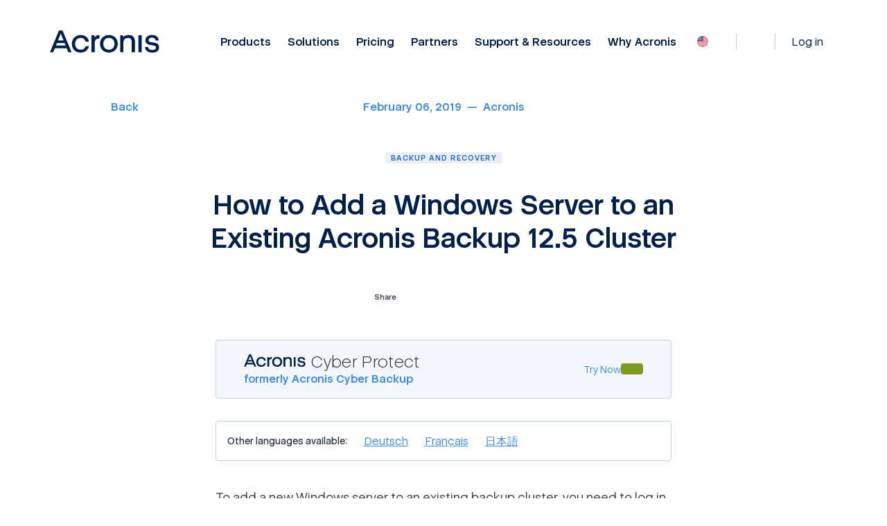

--- FILE ---
content_type: text/html; charset=utf8
request_url: https://www.acronis.com/en/blog/posts/add-windows-server-to-acronis-backup-advanced-cluster/
body_size: 83340
content:
<!DOCTYPE html>
<html dir="ltr" lang="en">
    <head>
        <title>How to Add a Windows Server to an Existing Acronis Backup 12.5 Cluster</title>
        <meta charset="utf-8" />
        <link rel="icon" type="image/png" href="/public/favicon/favicon-180x180.png" sizes="180x180" />
        <link rel="icon" type="image/png" href="/public/favicon/favicon-96x96.png" sizes="96x96" />
        <link rel="icon" type="image/png" href="/public/favicon/favicon-48x48.png" sizes="48x48" />
        <link rel="icon" type="image/svg+xml" href="/public/favicon/favicon.svg" />
        <link rel="shortcut icon" href="/public/favicon/favicon.ico" />
        <link rel="apple-touch-icon" sizes="180x180" href="/public/favicon/apple-touch-icon.png" />
        <meta name="viewport" content="width=device-width, initial-scale=1.0" />
        <meta name="twitter:card" content="summary_large_image" />
        <meta name="twitter:site" content="@Acronis" />
        <meta name="MobileOptimized" content="width" />
        <meta name="HandheldFriendly" content="true" />
        <meta property="og:site_name" content="Acronis" />
        <meta name="title" content="How to Add a Windows Server to an Existing Acronis Backup 12.5 Cluster" />
        <meta name="description" content="To add a new Windows server to an existing backup cluster, you need to log in to your Acronis Backup Management server from this machine and download and install a backup client." />
        <meta property="og:title" content="How to Add a Windows Server to an Existing Acronis Backup 12.5 Cluster" />
        <meta property="og:description" content="To add a new Windows server to an existing backup cluster, you need to log in to your Acronis Backup Management server from this machine and download and install a backup client." />
        <meta property="og:image" content="https://staticfiles.acronis.com/images/content/852dbe610ed1eb08f9294689b21d3044.jpg" />
        <meta property="og:url" content="https://www.acronis.com/en/blog/posts/add-windows-server-to-acronis-backup-advanced-cluster/" />
        <meta name="twitter:title" content="How to Add a Windows Server to an Existing Acronis Backup 12.5 Cluster" />
        <meta name="twitter:description" content="To add a new Windows server to an existing backup cluster, you need to log in to your Acronis Backup Management server from this machine and download and install a backup client." />
        <meta name="twitter:image" content="https://staticfiles.acronis.com/images/content/852dbe610ed1eb08f9294689b21d3044.jpg" />
        <meta name="twitter:url" content="https://www.acronis.com/en/blog/posts/add-windows-server-to-acronis-backup-advanced-cluster/" />
        <link rel="image_src" href="https://staticfiles.acronis.com/images/content/852dbe610ed1eb08f9294689b21d3044.jpg" />
        <link rel="canonical" href="https://www.acronis.com/en/blog/posts/add-windows-server-to-acronis-backup-advanced-cluster/" />

        <link rel="preload" as="style" href="/dist/site-client/assets/c-vendor-common-Bn7j-P3a.css" />
        <link rel="preload" as="style" href="/dist/site-client/assets/c-core-essentials-Bvcl4BH1.css" />
        <link rel="preload" as="style" href="/dist/site-client/assets/app-GwuTaRI4.css" />

        <link rel="modulepreload" href="/dist/site-client/chunks/c-vendor-vue-BlIdcCjF.js">
        <link rel="modulepreload" href="/dist/site-client/chunks/c-vendor-lodash-es-BxX_bfTw.js">
        <link rel="modulepreload" href="/dist/site-client/chunks/c-vendor-common-DPZtPsZ5.js">
        <link rel="modulepreload" href="/dist/site-client/chunks/c-vendor-date-fns-DSWaN7Va.js">
        <link rel="modulepreload" href="/dist/site-client/chunks/c-core-essentials-JDqKyZZw.js">
        <link rel="modulepreload" href="/dist/site-client/chunks/c-vendor-qs-BcOw1SAG.js">

        <link rel="preload" as="style" href="/public/assets/fonts/fonts.css?v=9.49.2" />
        <link rel="preload" as="fetch" href="https://websiteapi.acronis.com/geo/location/v1/ip/geolocation" crossorigin />
        <link rel="preconnect" href="https://dev.visualwebsiteoptimizer.com" />
        <link rel="preconnect" href="https://a.acronis.com" />

        <link rel="stylesheet" href="/dist/site-client/assets/c-vendor-common-Bn7j-P3a.css" />
        <link rel="stylesheet" href="/dist/site-client/assets/c-core-essentials-Bvcl4BH1.css" />
        <link rel="stylesheet" href="/dist/site-client/assets/app-GwuTaRI4.css" />

        <link rel="stylesheet" href="/dist/site-client/assets/container-sXUQ-YQR.css" />
        <link rel="stylesheet" href="/dist/site-client/assets/blog-D-JBBnfg.css" />
        <link rel="stylesheet" href="/dist/site-client/assets/locale-selector-ribbon-COSzSfip.css" />
        <link rel="stylesheet" href="/dist/site-client/assets/c-core-essentials-Bvcl4BH1.css" />
        <link rel="stylesheet" href="/dist/site-client/assets/locale-selector-B2ocJos2.css" />
        <link rel="stylesheet" href="/dist/site-client/assets/main-header-DVw94c6f.css" />
        <link rel="stylesheet" href="/dist/site-client/assets/blog-container-BBmSIbeD.css" />
        <link rel="stylesheet" href="/dist/site-client/assets/blog-post-head-8iYZtUka.css" />
        <link rel="stylesheet" href="/dist/site-client/assets/blog-post-body-CcpVQ3hE.css" />
        <link rel="stylesheet" href="/dist/site-client/assets/blog-subscribe-7fw20eld.css" />
        <link rel="stylesheet" href="/dist/site-client/assets/blog-list-tMQoQUkD.css" />
        <link rel="stylesheet" href="/dist/site-client/assets/blog-card-BaiUY2bQ.css" />
        <link rel="stylesheet" href="/dist/site-client/assets/global-footer-BCmcy47h.css" />
        <link rel="stylesheet" href="/dist/site-client/assets/blog-post-toc-BcFvtnja.css" />
        <link rel="stylesheet" href="/dist/site-client/assets/blog-post-cta-CxPuvMOO.css" />
        <link rel="stylesheet" href="/dist/site-client/assets/menu-tab-CjybsEYB.css" />
        <link rel="stylesheet" href="/dist/site-client/assets/menu-tab-section-en6nekgO.css" />

        <script type="text/javascript" nonce="012d60d5e03357978541d13ecc09fead">
            const link = document.createElement('link');
            link.rel = 'stylesheet';
            link.type = 'text/css';
            link.href = '/public/assets/fonts/fonts.css?v=9.49.2';
            document.head.appendChild(link);
        </script>

        <style>
            .crit-hidden { display: none !important; }
            @media (prefers-color-scheme: dark) {
                .inapp body { color: #fff; background-color: #313231; }
            }
        </style>

        <noscript>
            <link rel="stylesheet" href="/public/assets/fonts/fonts.css?v=9.49.2" />
        </noscript>

        <script nonce="012d60d5e03357978541d13ecc09fead" type="text/json" id="pocket-splits">
            {"items":[{"id":"43768","urlsAllowed":[{"reg":"/products/\\w+","flags":"i"}],"variants":[{"id":"a","isControl":true,"size":50},{"id":"b","size":50}]},{"id":"48928","dimension":"Test_Cell_111","urlsAllowed":[{"reg":"/en-us/products/cyber-protect/purchasing/","flags":"i"}],"variants":[{"id":"a","size":50,"isControl":true},{"id":"b","size":50}]}]}
        </script>
        <script nonce="012d60d5e03357978541d13ecc09fead" type="text/json" id="pocket-matomo">
            {"baseUrl":"https://www.acronis.com"}
        </script>
        <script nonce="012d60d5e03357978541d13ecc09fead" type="text/json" id="pocket-public_context">
            {"env":{"HEAD_SITE_MAIN_PUBLIC_BASE_URL_ACADEMY_API":"https://learn.acronis.com/","HEAD_SITE_MAIN_PUBLIC_BASE_URL_PRODUCT_API_CLIENT":"https://websiteapi.acronis.com","HEAD_SITE_MAIN_PUBLIC_BASE_URL_PRODUCT_API_SERVER":"http://service-laravel-api","HEAD_SITE_MAIN_PUBLIC_BASE_URL_SERVICE_API_CLIENT":"https://websiteapi.acronis.com","HEAD_SITE_MAIN_PUBLIC_BASE_URL_SERVICE_API_SERVER":"http://head-api-service","HEAD_SITE_MAIN_PUBLIC_BASE_URL_STORAGE":"https://staticfiles.acronis.com","HEAD_SITE_MAIN_PUBLIC_BASE_URL_WORKDAY":"https://services1.wd502.myworkday.com","HEAD_SITE_MAIN_PUBLIC_BASE_URL_MATOMO":"https://www.acronis.com"},"siteID":"www.acronis.com","domain":"www.acronis.com","cspNonce":"012d60d5e03357978541d13ecc09fead","appVersion":"9.49.2","onetrustID":"c570eb43-1169-4222-914c-38a09bd70ca0","isNotFoundTrap":false,"headerEntrypoint":"header.CH5e8OSE.js"}
        </script>
        <script nonce="012d60d5e03357978541d13ecc09fead" type="text/json" id="pocket-clientinfo">
            {"ipSource":"external","ja3":"b32309a26951912be7dba376398abc3b","ja4":"t13d1515h2_8daaf6152771_de4a06bb82e3"}
        </script>
        <script nonce="012d60d5e03357978541d13ecc09fead" type="text/json" id="pocket-ga_dl_params">
            {"DL_PageType":"Resource center","DL_Audience":"Corporate"}
        </script>
        <script nonce="012d60d5e03357978541d13ecc09fead" type="text/json" id="pocket-ga_rc_params">
            {"rcCategory":"backup and recovery","rcProduct":"Cyber Protect"}
        </script>
        <script nonce="012d60d5e03357978541d13ecc09fead" type="text/json" id="pocket-svg_symbols">
            []
        </script>

        <script type="text/javascript" id="vwoCode" nonce="012d60d5e03357978541d13ecc09fead"></script>

        <script type="module" charset="UTF-8" src="/dist/site-header/header.CH5e8OSE.js" nonce="012d60d5e03357978541d13ecc09fead"></script>
        <script type="text/javascript" charset="UTF-8" src="/public/assets/scripts/legacy.js" nonce="012d60d5e03357978541d13ecc09fead" defer></script>
        <script type="text/javascript" charset="UTF-8" src="/public/assets/scripts/inapp.js" nonce="012d60d5e03357978541d13ecc09fead"></script>

        <script type="application/ld+json">
[{"@context":{"@vocab":"https://schema.org","kg":"https://g.co/kg"},"@type":"WebPage","@id":"https://www.acronis.com/en/blog/posts/add-windows-server-to-acronis-backup-advanced-cluster/#WebPage","name":"Acronis Blog","url":"https://www.acronis.com/en/blog/posts/add-windows-server-to-acronis-backup-advanced-cluster/","publisher":{"@id":"https://www.acronis.com/en/company/","url":"https://www.acronis.com/en"},"headline":"How to Add a Windows Server to an Existing Acronis Backup 12.5 Cluster","description":"To add a new Windows server to an existing backup cluster, you need to log in to your Acronis Backup Management server from this machine and download and install a backup client."},{"@type":"Article","@context":{"@vocab":"https://schema.org","kg":"https://g.co/kg"},"@id":"https://www.acronis.com/en/blog/posts/add-windows-server-to-acronis-backup-advanced-cluster/#Article","url":"https://www.acronis.com/en/blog/posts/add-windows-server-to-acronis-backup-advanced-cluster/","publisher":{"@id":"https://www.acronis.com/#Organization"},"inLanguage":"en-US","headline":"How to Add a Windows Server to an Existing Acronis Backup 12.5 Cluster","mainEntityOfPage":"https://www.acronis.com/en/blog/posts/add-windows-server-to-acronis-backup-advanced-cluster/","datePublished":"2019-02-06T17:35:12.000000Z","image":["https://staticfiles.acronis.com/images/content/852dbe610ed1eb08f9294689b21d3044.jpg","https://staticfiles.acronis.com/images/content/ed17253370caec95161da7c8818ff23a.jpg","https://staticfiles.acronis.com/images/content/3686c7e9e046c443bab8e86b86780b53.jpg","https://staticfiles.acronis.com/images/content/af5138840cb569bb7b766c64a7d99c55.jpg","https://staticfiles.acronis.com/images/content/45659884be3de1818cbdd8d74b07c893.jpg","https://staticfiles.acronis.com/images/content/ec04ca71d0ad55b1a69ea5f41be127d0.jpg","https://staticfiles.acronis.com/images/content/573338238aa12238812c348dfe0faac8.jpg","https://staticfiles.acronis.com/images/content/a83f1358c442b3065906af7d9f0d5753.jpg","https://staticfiles.acronis.com/images/content/2daa623c35d86efb57efdd1ea6accab7.jpg"],"articleBody":"<p>To add a new Windows server to an existing backup cluster, you need to log in to your Acronis Backup Management server from this machine and download and install a backup client.</p><p>New servers can also be added remotely, but it requires additional <a href=\"https://www.acronis.com/en-us/support/documentation/AcronisBackup_12U4Beta/index.html#36533.html\" target=\"_blank\">server preparation</a>, which we’re trying to avoid!</p><p><em>PLEASE NOTE: Your VM/Servers must be able to communicate with each other and, preferably, be on the same network — see “How to Open Ports for Acronis Backup 12.5 Installation on Microsoft Azure.”</em></p><p>Log in with&nbsp;RDP&nbsp;and open your&nbsp;<strong>Acronis Backup Management Server</strong>&nbsp;in the web browser by going to URL First-VM-IP:9877&nbsp;— just substitute the “First-VM-IP” with the IP address of your first Windows VM (the one that runs the Acronis Backup Management Server).</p><p>Enter your first VM’s Administrator’s username and password and click <strong>“Sign In”</strong>.</p><p>After signing in, you should see the main backup dashboard (yours may look different, depending on which widgets you have enabled).</p><p>Click&nbsp;<strong>Devices</strong>&nbsp;and then the “<strong>Add</strong>” button at the top right.</p><p>Click “Windows” in the Servers category:</p><p>Click the “<strong>Download</strong>” button to download the installer and run it manually (because you’re already logged in to the server that you wish to protect).</p><p>Download the file and run the installer. Select “<strong>Install a backup agent.</strong>”</p><p>Enter the IP address of the VM that runs the management server (your first Windows VM) and its Administrator’s username and password. Click&nbsp;“<strong>Done</strong>.”</p><p>Now just sit and wait. The installer will try to connect to the management server and add this server to the list of machines to backup.</p><p>That’s it! After it’s installed, open Acronis Backup Management Server in a web browser as you did above and you should see this server under&nbsp;“<strong>Devices</strong>&nbsp;–&nbsp;<strong>All machines”</strong>. Now you can setup a backup plan as you did for your first VM.</p>","author":{"@id":"https://www.acronis.com/#Acronis","name":"Acronis","url":"https://www.acronis.com/en/blog/authors/acronis/"},"name":"Acronis"},{"@context":"https://schema.org","@type":"BreadcrumbList","itemListElement":[{"@type":"ListItem","position":1,"name":"Acronis","item":"https://www.acronis.com/"},{"@type":"ListItem","position":2,"name":"Acronis Blog","item":"https://www.acronis.com/en/pr/"},{"@type":"ListItem","position":3,"name":"How to Add a Windows Server to an Existing Acronis Backup 12.5 Cluster","item":"https://www.acronis.com/en/blog/posts/add-windows-server-to-acronis-backup-advanced-cluster/"}]},{"@type":"SearchAction","target":"https://www.acronis.com/en/search/?q={query}","name":"Search Action","query":"required name=query","@id":"https://www.acronis.com/en/#SearchAction"}]
</script>
    </head>

    <body>
        <noscript>
            <iframe src="https://a.acronis.com/ns.html?id=GTM-PFG6ZF" height="0" width="0" style="display:none;visibility:hidden"></iframe>
        </noscript>

        <div id="app"><div id="root"><!----><div class="blog-page blog-post" id="router-view" data-v-4292f3ce><div class="locale-selector-ribbon" data-v-4292f3ce style="display:none;" data-v-3277ed71><div class="a-container" data-v-3277ed71><div class="content" data-v-3277ed71><div class="description" data-v-3277ed71>You are on <strong>United States</strong> website. Change region to view location-specific content:</div><div class="select" tabindex="0" style="display:none;" data-v-3277ed71><div class="selected-option" data-v-3277ed71><div class="label" data-v-3277ed71></div><div class="sublabel" data-v-3277ed71></div></div><svg xmlns="http://www.w3.org/2000/svg" class="a-glyph a-glyph__chevron-down a-glyph_size_s a-glyph_fill_brand-primary glyph" aria-hidden="false" data-v-3277ed71><!----><use href="#chevron-down" xmlns:xlink="http://www.w3.org/1999/xlink"></use></svg><div class="dropdown" data-v-3277ed71><!--[--><div class="option" tabindex="0" data-v-3277ed71><div class="option-inner" data-v-3277ed71><div class="label" data-allow-mismatch="text" data-v-3277ed71>Global</div><div class="sublabel" data-allow-mismatch="text" data-v-3277ed71>English</div></div></div><div class="region-select option" tabindex="0" data-v-3277ed71><div class="option-inner" data-v-3277ed71><div class="label" data-allow-mismatch="text" data-v-3277ed71>Select another region</div><div class="sublabel" data-allow-mismatch="text" data-v-3277ed71></div></div></div><!--]--></div></div><div class="s-locale-selector" data-v-3277ed71 style="display:none;" data-v-6157ecdb><div class="s-locale-selector__content" data-v-6157ecdb><div class="s-locale-selector__content__close" data-v-6157ecdb><button class="s-locale-selector__content__close-button" tabindex="0" data-v-6157ecdb><span class="sr-only" data-v-6157ecdb>Close</span><svg xmlns="http://www.w3.org/2000/svg" class="a-glyph a-glyph__close a-glyph_size_m a-glyph_fill_brand-primary s-locale-selector__content__close-icon" aria-hidden="false" data-v-6157ecdb><!----><use href="#close" xmlns:xlink="http://www.w3.org/1999/xlink"></use></svg></button></div><div class="s-locale-selector__content__title" data-v-6157ecdb><div data-v-6157ecdb>Choose region and language</div></div><div class="s-locale-selector__content__main" data-v-6157ecdb><!--[--><div class="column s-locale-selector__content__main__column" data-v-6157ecdb><!--[--><div class="region s-locale-selector__content__main__region" data-v-6157ecdb><div class="s-locale-selector__content__main__region__title" data-v-6157ecdb>Americas</div><ul class="s-locale-selector__content__main__region__list" data-v-6157ecdb><!--[--><li class="country s-locale-selector__content__main__region__list__item" data-v-6157ecdb><a class="link-item s-locale-selector__content__main__region__list__item__link" tabindex="0" href="/pt/" data-v-6157ecdb><span class="s-locale-selector__country" data-v-6157ecdb>Brasil</span><span class="s-locale-selector__language" data-v-6157ecdb>Português</span></a></li><li class="country s-locale-selector__content__main__region__list__item" data-v-6157ecdb><a class="link-item s-locale-selector__content__main__region__list__item__link" tabindex="0" href="/en/" rel="nofollow" data-v-6157ecdb><span class="s-locale-selector__country" data-v-6157ecdb>Canada</span><span class="s-locale-selector__language" data-v-6157ecdb>English</span></a></li><li class="country s-locale-selector__content__main__region__list__item" data-v-6157ecdb><a class="link-item s-locale-selector__content__main__region__list__item__link" tabindex="0" href="/fr/" rel="nofollow" data-v-6157ecdb><span class="s-locale-selector__country" data-v-6157ecdb>Canada</span><span class="s-locale-selector__language" data-v-6157ecdb>Français</span></a></li><li class="country s-locale-selector__content__main__region__list__item" data-v-6157ecdb><a class="link-item s-locale-selector__content__main__region__list__item__link" tabindex="0" href="/es/" rel="nofollow" data-v-6157ecdb><span class="s-locale-selector__country" data-v-6157ecdb>LATAM</span><span class="s-locale-selector__language" data-v-6157ecdb>Español</span></a></li><li class="country s-locale-selector__content__main__region__list__item" data-v-6157ecdb><div class="s-locale-selector__content__main__region__list__item__link active-locale-item" data-v-6157ecdb><span class="s-locale-selector__country" data-v-6157ecdb>United States</span><span class="s-locale-selector__language" data-v-6157ecdb>English</span></div></li><!--]--></ul></div><!--]--></div><div class="column s-locale-selector__content__main__column" data-v-6157ecdb><!--[--><div class="region s-locale-selector__content__main__region" data-v-6157ecdb><div class="s-locale-selector__content__main__region__title" data-v-6157ecdb>Asia-Pacific</div><ul class="s-locale-selector__content__main__region__list" data-v-6157ecdb><!--[--><li class="country s-locale-selector__content__main__region__list__item" data-v-6157ecdb><a class="link-item s-locale-selector__content__main__region__list__item__link" tabindex="0" href="/en/" rel="nofollow" data-v-6157ecdb><span class="s-locale-selector__country" data-v-6157ecdb>Australia</span><span class="s-locale-selector__language" data-v-6157ecdb>English</span></a></li><li class="country s-locale-selector__content__main__region__list__item" data-v-6157ecdb><a class="link-item s-locale-selector__content__main__region__list__item__link" tabindex="0" href="/zh/" data-v-6157ecdb><span class="s-locale-selector__country" data-v-6157ecdb>Chinese Simplified</span><span class="s-locale-selector__language" data-v-6157ecdb>简体中文</span></a></li><li class="country s-locale-selector__content__main__region__list__item" data-v-6157ecdb><a class="link-item s-locale-selector__content__main__region__list__item__link" tabindex="0" href="/tw/" data-v-6157ecdb><span class="s-locale-selector__country" data-v-6157ecdb>Chinese Traditional</span><span class="s-locale-selector__language" data-v-6157ecdb>繁體中文</span></a></li><li class="country s-locale-selector__content__main__region__list__item" data-v-6157ecdb><a class="link-item s-locale-selector__content__main__region__list__item__link" tabindex="0" href="/en/" data-v-6157ecdb><span class="s-locale-selector__country" data-v-6157ecdb>India</span><span class="s-locale-selector__language" data-v-6157ecdb>English</span></a></li><li class="country s-locale-selector__content__main__region__list__item" data-v-6157ecdb><a class="link-item s-locale-selector__content__main__region__list__item__link" tabindex="0" href="/ja/" data-v-6157ecdb><span class="s-locale-selector__country" data-v-6157ecdb>Japan</span><span class="s-locale-selector__language" data-v-6157ecdb>日本語</span></a></li><li class="country s-locale-selector__content__main__region__list__item" data-v-6157ecdb><a class="link-item s-locale-selector__content__main__region__list__item__link" tabindex="0" href="/ko/" data-v-6157ecdb><span class="s-locale-selector__country" data-v-6157ecdb>Korea</span><span class="s-locale-selector__language" data-v-6157ecdb>한국어</span></a></li><li class="country s-locale-selector__content__main__region__list__item" data-v-6157ecdb><a class="link-item s-locale-selector__content__main__region__list__item__link" tabindex="0" href="/en/" data-v-6157ecdb><span class="s-locale-selector__country" data-v-6157ecdb>Singapore</span><span class="s-locale-selector__language" data-v-6157ecdb>English</span></a></li><!--]--></ul></div><!--]--></div><div class="column s-locale-selector__content__main__column" data-v-6157ecdb><!--[--><div class="region s-locale-selector__content__main__region" data-v-6157ecdb><div class="s-locale-selector__content__main__region__title" data-v-6157ecdb>Europe, Middle East and Africa</div><ul class="s-locale-selector__content__main__region__list" data-v-6157ecdb><!--[--><li class="country s-locale-selector__content__main__region__list__item" data-v-6157ecdb><a class="link-item s-locale-selector__content__main__region__list__item__link" tabindex="0" href="/bg/" data-v-6157ecdb><span class="s-locale-selector__country" data-v-6157ecdb>Bulgaria</span><span class="s-locale-selector__language" data-v-6157ecdb>Български</span></a></li><li class="country s-locale-selector__content__main__region__list__item" data-v-6157ecdb><a class="link-item s-locale-selector__content__main__region__list__item__link" tabindex="0" href="/cs/" data-v-6157ecdb><span class="s-locale-selector__country" data-v-6157ecdb>Czech</span><span class="s-locale-selector__language" data-v-6157ecdb>Čeština</span></a></li><li class="country s-locale-selector__content__main__region__list__item" data-v-6157ecdb><a class="link-item s-locale-selector__content__main__region__list__item__link" tabindex="0" href="/en/" data-v-6157ecdb><span class="s-locale-selector__country" data-v-6157ecdb>Europe</span><span class="s-locale-selector__language" data-v-6157ecdb>English</span></a></li><li class="country s-locale-selector__content__main__region__list__item" data-v-6157ecdb><a class="link-item s-locale-selector__content__main__region__list__item__link" tabindex="0" href="/fr/" data-v-6157ecdb><span class="s-locale-selector__country" data-v-6157ecdb>France</span><span class="s-locale-selector__language" data-v-6157ecdb>Français</span></a></li><li class="country s-locale-selector__content__main__region__list__item" data-v-6157ecdb><a class="link-item s-locale-selector__content__main__region__list__item__link" tabindex="0" href="/de/" data-v-6157ecdb><span class="s-locale-selector__country" data-v-6157ecdb>Germany</span><span class="s-locale-selector__language" data-v-6157ecdb>Deutsch</span></a></li><li class="country s-locale-selector__content__main__region__list__item" data-v-6157ecdb><a class="link-item s-locale-selector__content__main__region__list__item__link" tabindex="0" href="/hu/" data-v-6157ecdb><span class="s-locale-selector__country" data-v-6157ecdb>Hungary</span><span class="s-locale-selector__language" data-v-6157ecdb>Magyar</span></a></li><li class="country s-locale-selector__content__main__region__list__item" data-v-6157ecdb><a class="link-item s-locale-selector__content__main__region__list__item__link" tabindex="0" href="/he/" data-v-6157ecdb><span class="s-locale-selector__country" data-v-6157ecdb>Israel</span><span class="s-locale-selector__language" data-v-6157ecdb>עברית</span></a></li><li class="country s-locale-selector__content__main__region__list__item" data-v-6157ecdb><a class="link-item s-locale-selector__content__main__region__list__item__link" tabindex="0" href="/it/" data-v-6157ecdb><span class="s-locale-selector__country" data-v-6157ecdb>Italy</span><span class="s-locale-selector__language" data-v-6157ecdb>Italiano</span></a></li><li class="country s-locale-selector__content__main__region__list__item" data-v-6157ecdb><a class="link-item s-locale-selector__content__main__region__list__item__link" tabindex="0" href="/nl/" data-v-6157ecdb><span class="s-locale-selector__country" data-v-6157ecdb>Netherlands</span><span class="s-locale-selector__language" data-v-6157ecdb>Dutch</span></a></li><li class="country s-locale-selector__content__main__region__list__item" data-v-6157ecdb><a class="link-item s-locale-selector__content__main__region__list__item__link" tabindex="0" href="/pl/" data-v-6157ecdb><span class="s-locale-selector__country" data-v-6157ecdb>Poland</span><span class="s-locale-selector__language" data-v-6157ecdb>Polski</span></a></li><li class="country s-locale-selector__content__main__region__list__item" data-v-6157ecdb><a class="link-item s-locale-selector__content__main__region__list__item__link" tabindex="0" href="/ro/" data-v-6157ecdb><span class="s-locale-selector__country" data-v-6157ecdb>Romania</span><span class="s-locale-selector__language" data-v-6157ecdb>Română</span></a></li><li class="country s-locale-selector__content__main__region__list__item" data-v-6157ecdb><a class="link-item s-locale-selector__content__main__region__list__item__link" tabindex="0" href="/es/" data-v-6157ecdb><span class="s-locale-selector__country" data-v-6157ecdb>Spain</span><span class="s-locale-selector__language" data-v-6157ecdb>Español</span></a></li><li class="country s-locale-selector__content__main__region__list__item" data-v-6157ecdb><a class="link-item s-locale-selector__content__main__region__list__item__link" tabindex="0" href="/sv/" data-v-6157ecdb><span class="s-locale-selector__country" data-v-6157ecdb>Sweden</span><span class="s-locale-selector__language" data-v-6157ecdb>Svenska</span></a></li><li class="country s-locale-selector__content__main__region__list__item" data-v-6157ecdb><a class="link-item s-locale-selector__content__main__region__list__item__link" tabindex="0" href="/de/" data-v-6157ecdb><span class="s-locale-selector__country" data-v-6157ecdb>Switzerland</span><span class="s-locale-selector__language" data-v-6157ecdb>Deutsch</span></a></li><li class="country s-locale-selector__content__main__region__list__item" data-v-6157ecdb><a class="link-item s-locale-selector__content__main__region__list__item__link" tabindex="0" href="/tr/" data-v-6157ecdb><span class="s-locale-selector__country" data-v-6157ecdb>Türkiye</span><span class="s-locale-selector__language" data-v-6157ecdb>Türkçe</span></a></li><li class="country s-locale-selector__content__main__region__list__item" data-v-6157ecdb><a class="link-item s-locale-selector__content__main__region__list__item__link" tabindex="0" href="/en/" data-v-6157ecdb><span class="s-locale-selector__country" data-v-6157ecdb>United Kingdom</span><span class="s-locale-selector__language" data-v-6157ecdb>English</span></a></li><!--]--></ul></div><!--]--></div><div class="column s-locale-selector__content__main__column" data-v-6157ecdb><!--[--><div class="region s-locale-selector__content__main__region" data-v-6157ecdb><div class="s-locale-selector__content__main__region__title" data-v-6157ecdb>Worldwide</div><ul class="s-locale-selector__content__main__region__list" data-v-6157ecdb><!--[--><li class="country s-locale-selector__content__main__region__list__item" data-v-6157ecdb><a class="link-item s-locale-selector__content__main__region__list__item__link" tabindex="0" href="/en/" data-v-6157ecdb><span class="s-locale-selector__country" data-v-6157ecdb>Global</span><span class="s-locale-selector__language" data-v-6157ecdb>English</span></a></li><!--]--></ul></div><!--]--></div><!--]--></div><ul class="a-accordion s-locale-selector__accordion" data-v-6157ecdb data-v-72f84c5a><!--[--><!--[--><!--[--><!--[--><li class="a-accordion-item s-locale-selector__accordion__item a-accordion__item_active" data-v-6157ecdb data-v-01147eed><div class="title" role="button" tabindex="0" aria-expanded="false" data-v-01147eed><!--[--><div class="s-locale-selector__accordion__title" data-v-6157ecdb><svg xmlns="http://www.w3.org/2000/svg" class="a-glyph a-glyph__icon-pointer-right a-glyph_size_s a-glyph_fill_brand-primary s-locale-selector__accordion__title__icon icon" aria-hidden="false" data-v-6157ecdb><!----><use href="#icon-pointer-right" xmlns:xlink="http://www.w3.org/1999/xlink"></use></svg><div class="s-locale-selector__accordion__title__text a-dangerous-html" data-v-6157ecdb>Americas</div></div><!--]--></div><div class="content" role="region" aria-hidden="true" data-v-01147eed><div class="content-wrapper" data-v-01147eed><!--[--><ul class="s-locale-selector__accordion__content" data-v-6157ecdb><!--[--><li class="s-locale-selector__accordion__content__item" data-v-6157ecdb><a class="s-locale-selector__accordion__content__link" href="/pt/" tabindex="0" data-v-6157ecdb><span class="s-locale-selector__country" data-v-6157ecdb>Brasil</span><span class="s-locale-selector__language" data-v-6157ecdb>Português</span></a></li><li class="s-locale-selector__accordion__content__item" data-v-6157ecdb><a class="s-locale-selector__accordion__content__link" href="/en/" rel="nofollow" tabindex="0" data-v-6157ecdb><span class="s-locale-selector__country" data-v-6157ecdb>Canada</span><span class="s-locale-selector__language" data-v-6157ecdb>English</span></a></li><li class="s-locale-selector__accordion__content__item" data-v-6157ecdb><a class="s-locale-selector__accordion__content__link" href="/fr/" rel="nofollow" tabindex="0" data-v-6157ecdb><span class="s-locale-selector__country" data-v-6157ecdb>Canada</span><span class="s-locale-selector__language" data-v-6157ecdb>Français</span></a></li><li class="s-locale-selector__accordion__content__item" data-v-6157ecdb><a class="s-locale-selector__accordion__content__link" href="/es/" rel="nofollow" tabindex="0" data-v-6157ecdb><span class="s-locale-selector__country" data-v-6157ecdb>LATAM</span><span class="s-locale-selector__language" data-v-6157ecdb>Español</span></a></li><li class="s-locale-selector__accordion__content__item" data-v-6157ecdb><a class="s-locale-selector__accordion__content__link active-locale-item" href="/en/" tabindex="0" data-v-6157ecdb><span class="s-locale-selector__country" data-v-6157ecdb>United States</span><span class="s-locale-selector__language" data-v-6157ecdb>English</span></a></li><!--]--></ul><!--]--></div></div></li><!--]--><!--]--><!--[--><!--[--><li class="a-accordion-item s-locale-selector__accordion__item" data-v-6157ecdb data-v-01147eed><div class="title" role="button" tabindex="0" aria-expanded="false" data-v-01147eed><!--[--><div class="s-locale-selector__accordion__title" data-v-6157ecdb><svg xmlns="http://www.w3.org/2000/svg" class="a-glyph a-glyph__icon-pointer-right a-glyph_size_s a-glyph_fill_brand-primary s-locale-selector__accordion__title__icon icon" aria-hidden="false" data-v-6157ecdb><!----><use href="#icon-pointer-right" xmlns:xlink="http://www.w3.org/1999/xlink"></use></svg><div class="s-locale-selector__accordion__title__text a-dangerous-html" data-v-6157ecdb>Asia-Pacific</div></div><!--]--></div><div class="content" role="region" aria-hidden="true" data-v-01147eed><div class="content-wrapper" data-v-01147eed><!--[--><ul class="s-locale-selector__accordion__content" data-v-6157ecdb><!--[--><li class="s-locale-selector__accordion__content__item" data-v-6157ecdb><a class="s-locale-selector__accordion__content__link" href="/en/" rel="nofollow" tabindex="0" data-v-6157ecdb><span class="s-locale-selector__country" data-v-6157ecdb>Australia</span><span class="s-locale-selector__language" data-v-6157ecdb>English</span></a></li><li class="s-locale-selector__accordion__content__item" data-v-6157ecdb><a class="s-locale-selector__accordion__content__link" href="/zh/" tabindex="0" data-v-6157ecdb><span class="s-locale-selector__country" data-v-6157ecdb>Chinese Simplified</span><span class="s-locale-selector__language" data-v-6157ecdb>简体中文</span></a></li><li class="s-locale-selector__accordion__content__item" data-v-6157ecdb><a class="s-locale-selector__accordion__content__link" href="/tw/" tabindex="0" data-v-6157ecdb><span class="s-locale-selector__country" data-v-6157ecdb>Chinese Traditional</span><span class="s-locale-selector__language" data-v-6157ecdb>繁體中文</span></a></li><li class="s-locale-selector__accordion__content__item" data-v-6157ecdb><a class="s-locale-selector__accordion__content__link" href="/en/" tabindex="0" data-v-6157ecdb><span class="s-locale-selector__country" data-v-6157ecdb>India</span><span class="s-locale-selector__language" data-v-6157ecdb>English</span></a></li><li class="s-locale-selector__accordion__content__item" data-v-6157ecdb><a class="s-locale-selector__accordion__content__link" href="/ja/" tabindex="0" data-v-6157ecdb><span class="s-locale-selector__country" data-v-6157ecdb>Japan</span><span class="s-locale-selector__language" data-v-6157ecdb>日本語</span></a></li><li class="s-locale-selector__accordion__content__item" data-v-6157ecdb><a class="s-locale-selector__accordion__content__link" href="/ko/" tabindex="0" data-v-6157ecdb><span class="s-locale-selector__country" data-v-6157ecdb>Korea</span><span class="s-locale-selector__language" data-v-6157ecdb>한국어</span></a></li><li class="s-locale-selector__accordion__content__item" data-v-6157ecdb><a class="s-locale-selector__accordion__content__link" href="/en/" tabindex="0" data-v-6157ecdb><span class="s-locale-selector__country" data-v-6157ecdb>Singapore</span><span class="s-locale-selector__language" data-v-6157ecdb>English</span></a></li><!--]--></ul><!--]--></div></div></li><!--]--><!--]--><!--[--><!--[--><li class="a-accordion-item s-locale-selector__accordion__item" data-v-6157ecdb data-v-01147eed><div class="title" role="button" tabindex="0" aria-expanded="false" data-v-01147eed><!--[--><div class="s-locale-selector__accordion__title" data-v-6157ecdb><svg xmlns="http://www.w3.org/2000/svg" class="a-glyph a-glyph__icon-pointer-right a-glyph_size_s a-glyph_fill_brand-primary s-locale-selector__accordion__title__icon icon" aria-hidden="false" data-v-6157ecdb><!----><use href="#icon-pointer-right" xmlns:xlink="http://www.w3.org/1999/xlink"></use></svg><div class="s-locale-selector__accordion__title__text a-dangerous-html" data-v-6157ecdb>Europe, Middle East and Africa</div></div><!--]--></div><div class="content" role="region" aria-hidden="true" data-v-01147eed><div class="content-wrapper" data-v-01147eed><!--[--><ul class="s-locale-selector__accordion__content" data-v-6157ecdb><!--[--><li class="s-locale-selector__accordion__content__item" data-v-6157ecdb><a class="s-locale-selector__accordion__content__link" href="/bg/" tabindex="0" data-v-6157ecdb><span class="s-locale-selector__country" data-v-6157ecdb>Bulgaria</span><span class="s-locale-selector__language" data-v-6157ecdb>Български</span></a></li><li class="s-locale-selector__accordion__content__item" data-v-6157ecdb><a class="s-locale-selector__accordion__content__link" href="/cs/" tabindex="0" data-v-6157ecdb><span class="s-locale-selector__country" data-v-6157ecdb>Czech</span><span class="s-locale-selector__language" data-v-6157ecdb>Čeština</span></a></li><li class="s-locale-selector__accordion__content__item" data-v-6157ecdb><a class="s-locale-selector__accordion__content__link" href="/en/" tabindex="0" data-v-6157ecdb><span class="s-locale-selector__country" data-v-6157ecdb>Europe</span><span class="s-locale-selector__language" data-v-6157ecdb>English</span></a></li><li class="s-locale-selector__accordion__content__item" data-v-6157ecdb><a class="s-locale-selector__accordion__content__link" href="/fr/" tabindex="0" data-v-6157ecdb><span class="s-locale-selector__country" data-v-6157ecdb>France</span><span class="s-locale-selector__language" data-v-6157ecdb>Français</span></a></li><li class="s-locale-selector__accordion__content__item" data-v-6157ecdb><a class="s-locale-selector__accordion__content__link" href="/de/" tabindex="0" data-v-6157ecdb><span class="s-locale-selector__country" data-v-6157ecdb>Germany</span><span class="s-locale-selector__language" data-v-6157ecdb>Deutsch</span></a></li><li class="s-locale-selector__accordion__content__item" data-v-6157ecdb><a class="s-locale-selector__accordion__content__link" href="/hu/" tabindex="0" data-v-6157ecdb><span class="s-locale-selector__country" data-v-6157ecdb>Hungary</span><span class="s-locale-selector__language" data-v-6157ecdb>Magyar</span></a></li><li class="s-locale-selector__accordion__content__item" data-v-6157ecdb><a class="s-locale-selector__accordion__content__link" href="/he/" tabindex="0" data-v-6157ecdb><span class="s-locale-selector__country" data-v-6157ecdb>Israel</span><span class="s-locale-selector__language" data-v-6157ecdb>עברית</span></a></li><li class="s-locale-selector__accordion__content__item" data-v-6157ecdb><a class="s-locale-selector__accordion__content__link" href="/it/" tabindex="0" data-v-6157ecdb><span class="s-locale-selector__country" data-v-6157ecdb>Italy</span><span class="s-locale-selector__language" data-v-6157ecdb>Italiano</span></a></li><li class="s-locale-selector__accordion__content__item" data-v-6157ecdb><a class="s-locale-selector__accordion__content__link" href="/nl/" tabindex="0" data-v-6157ecdb><span class="s-locale-selector__country" data-v-6157ecdb>Netherlands</span><span class="s-locale-selector__language" data-v-6157ecdb>Dutch</span></a></li><li class="s-locale-selector__accordion__content__item" data-v-6157ecdb><a class="s-locale-selector__accordion__content__link" href="/pl/" tabindex="0" data-v-6157ecdb><span class="s-locale-selector__country" data-v-6157ecdb>Poland</span><span class="s-locale-selector__language" data-v-6157ecdb>Polski</span></a></li><li class="s-locale-selector__accordion__content__item" data-v-6157ecdb><a class="s-locale-selector__accordion__content__link" href="/ro/" tabindex="0" data-v-6157ecdb><span class="s-locale-selector__country" data-v-6157ecdb>Romania</span><span class="s-locale-selector__language" data-v-6157ecdb>Română</span></a></li><li class="s-locale-selector__accordion__content__item" data-v-6157ecdb><a class="s-locale-selector__accordion__content__link" href="/es/" tabindex="0" data-v-6157ecdb><span class="s-locale-selector__country" data-v-6157ecdb>Spain</span><span class="s-locale-selector__language" data-v-6157ecdb>Español</span></a></li><li class="s-locale-selector__accordion__content__item" data-v-6157ecdb><a class="s-locale-selector__accordion__content__link" href="/sv/" tabindex="0" data-v-6157ecdb><span class="s-locale-selector__country" data-v-6157ecdb>Sweden</span><span class="s-locale-selector__language" data-v-6157ecdb>Svenska</span></a></li><li class="s-locale-selector__accordion__content__item" data-v-6157ecdb><a class="s-locale-selector__accordion__content__link" href="/de/" tabindex="0" data-v-6157ecdb><span class="s-locale-selector__country" data-v-6157ecdb>Switzerland</span><span class="s-locale-selector__language" data-v-6157ecdb>Deutsch</span></a></li><li class="s-locale-selector__accordion__content__item" data-v-6157ecdb><a class="s-locale-selector__accordion__content__link" href="/tr/" tabindex="0" data-v-6157ecdb><span class="s-locale-selector__country" data-v-6157ecdb>Türkiye</span><span class="s-locale-selector__language" data-v-6157ecdb>Türkçe</span></a></li><li class="s-locale-selector__accordion__content__item" data-v-6157ecdb><a class="s-locale-selector__accordion__content__link" href="/en/" tabindex="0" data-v-6157ecdb><span class="s-locale-selector__country" data-v-6157ecdb>United Kingdom</span><span class="s-locale-selector__language" data-v-6157ecdb>English</span></a></li><!--]--></ul><!--]--></div></div></li><!--]--><!--]--><!--[--><!--[--><li class="a-accordion-item s-locale-selector__accordion__item" data-v-6157ecdb data-v-01147eed><div class="title" role="button" tabindex="0" aria-expanded="false" data-v-01147eed><!--[--><div class="s-locale-selector__accordion__title" data-v-6157ecdb><svg xmlns="http://www.w3.org/2000/svg" class="a-glyph a-glyph__icon-pointer-right a-glyph_size_s a-glyph_fill_brand-primary s-locale-selector__accordion__title__icon icon" aria-hidden="false" data-v-6157ecdb><!----><use href="#icon-pointer-right" xmlns:xlink="http://www.w3.org/1999/xlink"></use></svg><div class="s-locale-selector__accordion__title__text a-dangerous-html" data-v-6157ecdb>Worldwide</div></div><!--]--></div><div class="content" role="region" aria-hidden="true" data-v-01147eed><div class="content-wrapper" data-v-01147eed><!--[--><ul class="s-locale-selector__accordion__content" data-v-6157ecdb><!--[--><li class="s-locale-selector__accordion__content__item" data-v-6157ecdb><a class="s-locale-selector__accordion__content__link" href="/en/" tabindex="0" data-v-6157ecdb><span class="s-locale-selector__country" data-v-6157ecdb>Global</span><span class="s-locale-selector__language" data-v-6157ecdb>English</span></a></li><!--]--></ul><!--]--></div></div></li><!--]--><!--]--><!--]--><!--]--></ul></div></div><button tabindex="0" class="a-button a-button_type a-button_layout a-button_type_main a-button_size_small a-button_layout_right-icon a-button_radius_4 a-button_maxlines_1 button" type="button" style="display:none;" data-v-3277ed71 target="_self" href="false" data-has-no-href="false" aria-disabled="false" data-v-ed68d714><!--[--><div class="clamp-text a-button__content" data-v-ed68d714><span></span><!----></div><!----><!----><!----><!--]--></button><div class="close" tabindex="0" style="display:none;" data-v-3277ed71><svg xmlns="http://www.w3.org/2000/svg" class="a-glyph a-glyph__close-16 a-glyph_size_s a-glyph_fill_brand-primary close-glyph" aria-hidden="false" data-v-3277ed71><!----><use href="#close-16" xmlns:xlink="http://www.w3.org/1999/xlink"></use></svg></div></div></div></div><div class="main-content" data-v-4292f3ce><div class="blog-post-header" data-v-4292f3ce><header class="s-main-header s-main-header_theme_light" lang="United States" showcontactbtn="true" uptext="Menu" downtext="Close" trusearchlink="/tru/" data-v-4292f3ce data-v-b67e6357><div class="header-inner" data-v-b67e6357><div class="a-container" data-v-b67e6357><div class="s-main-header__content" data-v-b67e6357><div class="s-main-header__logo-container" data-v-b67e6357><a target="_self" href="/en/" data-has-no-href="false" aria-disabled="false" data-v-b67e6357><!--[--><svg class="a-logo a-logo_type_full s-main-header__logo full" title="Acronis" viewbox="0 0 158 32" xmlns="http://www.w3.org/2000/svg" data-v-b67e6357 data-v-9846a35a><path d="M0 31.5362H4.82319L7.14203 25.7855H24.2551L26.5275 31.5362H31.3507L18.1797 0H13.171L0 31.5362ZM11.687 14.5159L12.4754 12.4754C13.8203 9.13623 14.9797 6.35362 15.6754 4.26667C16.4174 6.35362 17.5768 9.13623 18.9217 12.4754L19.7565 14.5159H11.687ZM44.2435 32C50.2261 32 54.9565 28.7072 56.4406 22.771H51.6638C50.6435 26.0174 48 27.8261 44.429 27.8261C39.513 27.8261 36.4522 24.3478 36.4522 19.2928C36.4522 14.4696 39.3275 10.7594 44.3826 10.7594C48 10.7594 50.5507 12.429 51.6174 16.1855H56.3942C55.3275 10.1101 50.6435 6.58551 44.4754 6.58551C37.287 6.58551 31.7217 11.7333 31.7217 19.2928C31.7217 26.6203 36.5449 32 44.2435 32ZM60.0116 31.5362H64.6493V18.8754C64.6493 14.5159 65.9942 11.7333 70.8638 11.7333H71.5594V6.58551H71.142C68.2667 6.58551 65.9942 7.97681 64.4638 10.1565L64.2783 7.04928H60.0116V31.5362ZM85.1478 32C92.5681 32 97.9942 26.6203 97.9942 19.2928C97.9942 12.058 92.6609 6.58551 85.1478 6.58551C77.9131 6.58551 72.3015 11.7797 72.3015 19.2928C72.3015 26.6203 77.7275 32 85.1478 32ZM101.426 31.5362H106.064V17.4377C106.064 13.4493 108.614 10.8058 112.742 10.8058C116.545 10.8058 118.122 12.9855 118.122 16.9739V31.5362H122.759V16.0928C122.759 10.0174 119.513 6.58551 113.716 6.58551C110.377 6.58551 107.78 7.6058 105.878 9.6L105.554 7.04928H101.426V31.5362ZM147.988 32C150.957 32 153.275 31.4435 155.038 30.0058C156.707 28.6609 157.588 26.6203 157.588 24.3015C157.588 22.1217 156.615 19.9884 154.574 18.8754C153.043 18.0406 151.374 17.7159 149.565 17.4377C147.664 17.1594 145.438 16.9275 144.232 16.4638C143.026 16 142.377 15.3043 142.377 13.9594C142.377 11.8725 144.186 10.342 147.246 10.342C150.122 10.342 152.348 11.7333 152.626 14.5623H157.032C156.754 9.22898 152.951 6.58551 147.246 6.58551C142.006 6.58551 137.925 9.32174 137.925 14.5159C137.925 16.742 138.806 18.7362 141.032 19.8029C142.47 20.4986 144.139 20.8696 146.551 21.2406C148.87 21.6116 150.029 21.7971 151.142 22.2145C152.301 22.6319 153.043 23.2812 153.043 24.858C153.043 27.1304 150.864 28.2435 147.988 28.2435C144.51 28.2435 142.145 26.9449 141.681 23.9768H137.183C137.646 29.7739 142.006 32 147.988 32ZM127.815 31.5362H132.406V7.04928H127.815V31.5362ZM85.1942 27.8261C80.4638 27.8261 77.0783 24.3478 77.0783 19.2464C77.0783 14.4696 80.0928 10.7594 85.1478 10.7594C90.1102 10.7594 93.2638 14.4232 93.2638 19.2464C93.2638 24.1623 89.971 27.8261 85.1942 27.8261ZM8.71884 21.8435L10.2029 18.2261H21.2406L22.6783 21.8435H8.71884Z" data-v-9846a35a></path></svg><span class="sr-only" data-v-b67e6357>Back to homepage</span><!--]--></a></div><div class="s-main-header__nav" data-v-b67e6357><ul id="s-main-header-menu" class="s-main-header__menu" data-v-b67e6357><!--[--><li class="s-main-header__menu-item" data-v-b67e6357><button type="button" class="active-alt-color s-main-header__menu-link" data-v-b67e6357>Products <div class="hover-element" data-v-b67e6357><svg xmlns="http://www.w3.org/2000/svg" width="20" height="10" viewBox="0 0 20 10" fill="none" data-v-b67e6357><path class="bg" d="M0 10L9.99996 0L20 10H0Z" fill="white" data-v-b67e6357></path><path d="M18.5527 9.40039H1.44727L10 0.847656L18.5527 9.40039Z" stroke="#2668C5" stroke-opacity="0.1" stroke-width="1.2" class="border" data-v-b67e6357></path></svg></div></button></li><li class="s-main-header__menu-item" data-v-b67e6357><button type="button" class="s-main-header__menu-link" data-v-b67e6357>Solutions <div class="hover-element" data-v-b67e6357><svg xmlns="http://www.w3.org/2000/svg" width="20" height="10" viewBox="0 0 20 10" fill="none" data-v-b67e6357><path class="bg" d="M0 10L9.99996 0L20 10H0Z" fill="white" data-v-b67e6357></path><path d="M18.5527 9.40039H1.44727L10 0.847656L18.5527 9.40039Z" stroke="#2668C5" stroke-opacity="0.1" stroke-width="1.2" class="border" data-v-b67e6357></path></svg></div></button></li><li class="s-main-header__menu-item" data-v-b67e6357><button type="button" class="s-main-header__menu-link" data-v-b67e6357>Pricing <div class="hover-element" data-v-b67e6357><svg xmlns="http://www.w3.org/2000/svg" width="20" height="10" viewBox="0 0 20 10" fill="none" data-v-b67e6357><path class="bg" d="M0 10L9.99996 0L20 10H0Z" fill="white" data-v-b67e6357></path><path d="M18.5527 9.40039H1.44727L10 0.847656L18.5527 9.40039Z" stroke="#2668C5" stroke-opacity="0.1" stroke-width="1.2" class="border" data-v-b67e6357></path></svg></div></button></li><li class="s-main-header__menu-item" data-v-b67e6357><button type="button" class="s-main-header__menu-link" data-v-b67e6357>Partners <div class="hover-element" data-v-b67e6357><svg xmlns="http://www.w3.org/2000/svg" width="20" height="10" viewBox="0 0 20 10" fill="none" data-v-b67e6357><path class="bg" d="M0 10L9.99996 0L20 10H0Z" fill="white" data-v-b67e6357></path><path d="M18.5527 9.40039H1.44727L10 0.847656L18.5527 9.40039Z" stroke="#2668C5" stroke-opacity="0.1" stroke-width="1.2" class="border" data-v-b67e6357></path></svg></div></button></li><li class="s-main-header__menu-item" data-v-b67e6357><button type="button" class="s-main-header__menu-link" data-v-b67e6357>Support &amp; Resources <div class="hover-element" data-v-b67e6357><svg xmlns="http://www.w3.org/2000/svg" width="20" height="10" viewBox="0 0 20 10" fill="none" data-v-b67e6357><path class="bg" d="M0 10L9.99996 0L20 10H0Z" fill="white" data-v-b67e6357></path><path d="M18.5527 9.40039H1.44727L10 0.847656L18.5527 9.40039Z" stroke="#2668C5" stroke-opacity="0.1" stroke-width="1.2" class="border" data-v-b67e6357></path></svg></div></button></li><li class="s-main-header__menu-item" data-v-b67e6357><button type="button" class="s-main-header__menu-link" data-v-b67e6357>Why Acronis <div class="hover-element" data-v-b67e6357><svg xmlns="http://www.w3.org/2000/svg" width="20" height="10" viewBox="0 0 20 10" fill="none" data-v-b67e6357><path class="bg" d="M0 10L9.99996 0L20 10H0Z" fill="white" data-v-b67e6357></path><path d="M18.5527 9.40039H1.44727L10 0.847656L18.5527 9.40039Z" stroke="#2668C5" stroke-opacity="0.1" stroke-width="1.2" class="border" data-v-b67e6357></path></svg></div></button></li><!--]--></ul></div><div class="s-main-header__buttons" data-v-b67e6357><div class="s-main-header__lang" data-v-b67e6357><button class="s-main-header__lang-btn" data-v-b67e6357><img src="/public/flags/svg/us.svg" class="country-flag" alt="Selected language for United States" data-v-b67e6357><span class="s-main-header__lang-text" data-v-b67e6357>United States</span></button></div><div class="s-main-header__search" data-v-b67e6357><a class="a-link a-link_type_regular a-link_size_body a-link_glyph_right a-link_noText s-main-header__search-link" tabindex="0" has-no-ref="false" data-v-b67e6357 target="_self" href="/en/search/" data-has-no-href="false" aria-disabled="false"><!--[--><!----><!----><span class="a-link__content hasGlyph glyphRight"><span class="sr-only">Search in acronis websites</span><!--[--><!----><svg xmlns="http://www.w3.org/2000/svg" class="a-glyph a-glyph__search a-glyph_size_s a-glyph_fill_brand-primary a-link__content__glyph right" aria-hidden="false"><!----><use href="#search" xmlns:xlink="http://www.w3.org/1999/xlink"></use></svg><!--]--></span><!----><!--]--></a></div><!----><div class="s-main-header__login" data-v-b67e6357><button type="button" class="s-main-header__login-btn" data-v-b67e6357><span class="sr-only" data-v-b67e6357>Login to account</span><span class="s-main-header__login-glyph-wrapper" data-v-b67e6357><svg xmlns="http://www.w3.org/2000/svg" class="a-glyph a-glyph__group a-glyph_size_s a-glyph_fill_brand-primary s-main-header__login-glyph" aria-hidden="false" data-v-b67e6357><!----><use href="#group" xmlns:xlink="http://www.w3.org/1999/xlink"></use></svg></span><span class="s-main-header__login-text" data-v-b67e6357>Log in</span></button><div class="s-login-menu" style="display:none;" data-v-b67e6357><!----><ul class="s-login-menu__list-services" data-v-b67e6357><!--[--><li class="s-login-menu__list-services-item" data-v-b67e6357><a class="a-link a-link_type_dark a-link_size_body a-link_glyph_right s-login-menu__list-services-link" tabindex="0" has-no-ref="false" description="Acronis Cyber Protect Cloud" authorization="true" data-v-b67e6357 target="_blank" rel="nofollow" href="https://cloud.acronis.com/" data-has-no-href="false" aria-disabled="false" aria-label="Login for service providers"><!--[--><!----><!----><span class="a-link__content"><!----><!--[--><span class="a-dangerous-html">Login for service providers</span><!----><!--]--></span><span class="a-link__desc">Acronis Cyber Protect Cloud</span><!--]--></a></li><li class="s-login-menu__list-services-item" data-v-b67e6357><a class="a-link a-link_type_dark a-link_size_body a-link_glyph_right s-login-menu__list-services-link" tabindex="0" has-no-ref="false" description="Acronis Cyber Protect, Acronis Snap Deploy" authorization="false" data-v-b67e6357 target="_blank" rel="nofollow" href="https://account.acronis.com/" data-has-no-href="false" aria-disabled="false" aria-label="Login for business customers"><!--[--><!----><!----><span class="a-link__content"><!----><!--[--><span class="a-dangerous-html">Login for business customers</span><!----><!--]--></span><span class="a-link__desc">Acronis Cyber Protect, Acronis Snap Deploy</span><!--]--></a></li><li class="s-login-menu__list-services-item" data-v-b67e6357><a class="a-link a-link_type_dark a-link_size_body a-link_glyph_right s-login-menu__list-services-link" tabindex="0" has-no-ref="false" description="Acronis True Image" authorization="false" data-v-b67e6357 target="_blank" rel="nofollow" href="https://account.acronis.com/" data-has-no-href="false" aria-disabled="false" aria-label="Login for home users"><!--[--><!----><!----><span class="a-link__content"><!----><!--[--><span class="a-dangerous-html">Login for home users</span><!----><!--]--></span><span class="a-link__desc">Acronis True Image</span><!--]--></a></li><li class="s-login-menu__list-services-item" data-v-b67e6357><a class="a-link a-link_type_dark a-link_size_body a-link_glyph_right s-login-menu__list-services-link" tabindex="0" has-no-ref="false" description="Acronis Partner Portal" authorization="true" data-v-b67e6357 target="_blank" rel="nofollow" href="https://partners.acronis.com/login/" data-has-no-href="false" aria-disabled="false" aria-label="Login to Partner Portal"><!--[--><!----><!----><span class="a-link__content"><!----><!--[--><span class="a-dangerous-html">Login to Partner Portal</span><!----><!--]--></span><span class="a-link__desc">Acronis Partner Portal</span><!--]--></a></li><li class="s-login-menu__list-services-item" data-v-b67e6357><a class="a-link a-link_type_dark a-link_size_body a-link_glyph_right s-login-menu__list-services-link" tabindex="0" has-no-ref="false" description="Acronis Cyber Protect Connect" authorization="true" data-v-b67e6357 target="_blank" rel="nofollow" href="https://connect.acronis.com/login/" data-has-no-href="false" aria-disabled="false" aria-label="Login to Connect"><!--[--><!----><!----><span class="a-link__content"><!----><!--[--><span class="a-dangerous-html">Login to Connect</span><!----><!--]--></span><span class="a-link__desc">Acronis Cyber Protect Connect</span><!--]--></a></li><!--]--></ul></div></div></div><button class="menu-toggler" type="button" tabindex="1" data-v-b67e6357><span class="menu-toggler__caption menu-toggler__caption-default-text" data-v-b67e6357>Menu</span><span class="menu-toggler__caption menu-toggler__caption-opened-text" data-v-b67e6357>Close</span><svg xmlns="http://www.w3.org/2000/svg" class="a-glyph a-glyph__burger-menu a-glyph_size_s a-glyph_fill_brand-primary menu-toggler__icon" aria-hidden="false" data-v-b67e6357><!----><use href="#burger-menu" xmlns:xlink="http://www.w3.org/1999/xlink"></use></svg></button></div></div><div class="s-main-menu" style="left:0px;display:none;" data-v-b67e6357><div class="s-main-menu--mobile-accordion" data-v-b67e6357><div class="s-main-menu__accordion-wrapper" data-v-b67e6357><ul class="a-accordion s-main-menu__accordion" data-v-b67e6357 data-v-72f84c5a><!--[--><!--[--><li class="a-accordion-item a-accordion-item--products" id="accordion-item-products" data-v-b67e6357 data-v-01147eed><div class="title" role="button" tabindex="0" aria-expanded="false" data-v-01147eed><!--[--><svg xmlns="http://www.w3.org/2000/svg" class="a-glyph a-glyph__icon-pointer-right a-glyph_size_s a-glyph_fill_brand-primary icon" aria-hidden="false" data-v-01147eed><!----><use href="#icon-pointer-right" xmlns:xlink="http://www.w3.org/1999/xlink"></use></svg> Products<!--]--></div><div class="content" role="region" aria-hidden="true" data-v-01147eed><div class="content-wrapper" data-v-01147eed><!--[--><div class="menu-tab-products" data-v-b67e6357 data-v-c7b28b78><div class="s-menu-tab s-menu-tab__items-4" version data-v-c7b28b78 data-v-c03ce63c><div class="inner-tabs" data-v-c03ce63c><div class="inner-tabs-title" data-v-c03ce63c></div><div class="inner-tabs-wrapper" data-v-c03ce63c><!--[--><div class="inner-tabs-item--active inner-tabs-item" tabindex="0" data-v-c03ce63c>For service providers</div><div class="inner-tabs-item" tabindex="0" data-v-c03ce63c>For business</div><div class="inner-tabs-item" tabindex="0" data-v-c03ce63c>For home</div><!--]--></div><!----></div><div class="s-menu-tab-wrapper" data-v-c03ce63c><div class="s-menu-tab__body_type_products s-menu-tab__body" data-v-c03ce63c><!--[--><section class="s-menu-tab__section_tabindex_0 s-menu-tab__section_type_products s-menu-tab__section" data-v-c03ce63c><!----><!--[--><div class="s-menu-tab__section-row" data-v-c03ce63c><!--[--><div class="s-menu-tab__section-column" data-v-c03ce63c><!--[--><div class="s-menu-tab__linktitle" data-v-c03ce63c data-v-7521fd15><!--[--><a class="a-link a-link_type_dark a-link_size_body a-link_glyph_right" tabindex="0" has-no-ref="false" data-v-7521fd15 target="_self" href="/en/products/cloud/cyber-protect/" data-has-no-href="false" aria-disabled="false" aria-label="Acronis Cyber Protect Cloud"><!--[--><!----><!----><span class="a-link__content hasGlyph glyphRight"><!----><!--[--><span class="a-dangerous-html">Acronis Cyber Protect Cloud</span><svg xmlns="http://www.w3.org/2000/svg" class="a-glyph a-glyph__i-long-arrow-right--16 a-glyph_size_s a-glyph_fill_brand-primary a-link__content__glyph right" aria-hidden="false"><!----><use href="#i-long-arrow-right--16" xmlns:xlink="http://www.w3.org/1999/xlink"></use></svg><!--]--></span><span class="a-link__desc">Empowering service providers with backup, disaster recovery, cybersecurity, and endpoint management in one integrated solution.</span><!--]--></a><!----><!--]--><!----><!----><!----><!----><!----></div><ul class="s-menu-tab__cta s-menu-tab__cta_inline" data-v-c03ce63c data-v-7521fd15><!----><!----><!----><!----><!--[--><li class="s-menu-tab__cta-item" data-v-7521fd15><a class="a-link a-link_type_regular a-link_size_body a-link_glyph_right s-menu-tab__cta-item-link s-menu-tab__cta-item-link--undefined make-accent" tabindex="0" has-no-ref="false" data-v-7521fd15 target="_self" href="/en/products/cloud/trial/" data-has-no-href="false" aria-disabled="false" aria-label="Try it free"><!--[--><!----><!----><span class="a-link__content hasGlyph glyphRight"><!----><!--[--><span class="a-dangerous-html">Try it free</span><svg xmlns="http://www.w3.org/2000/svg" class="a-glyph a-glyph__i-long-arrow-right--16 a-glyph_size_s a-glyph_fill_brand-primary a-link__content__glyph right" aria-hidden="false"><!----><use href="#i-long-arrow-right--16" xmlns:xlink="http://www.w3.org/1999/xlink"></use></svg><!--]--></span><!----><!--]--></a></li><li class="s-menu-tab__cta-item" data-v-7521fd15><!--[--><!----><button class="a-link a-link_type_regular a-link_size_body a-link_glyph_right s-menu-tab__cta-item-link s-menu-tab__cta-item-link--undefined" tabindex="0" has-no-ref="false" data-v-7521fd15 target="_self" href="false" data-has-no-href="false" aria-disabled="false" aria-label="Start product tour"><!--[--><!----><!----><span class="a-link__content hasGlyph glyphRight"><!----><!--[--><span class="a-dangerous-html">Start product tour</span><svg xmlns="http://www.w3.org/2000/svg" class="a-glyph a-glyph__i-long-arrow-right--16 a-glyph_size_s a-glyph_fill_brand-primary a-link__content__glyph right" aria-hidden="false"><!----><use href="#i-long-arrow-right--16" xmlns:xlink="http://www.w3.org/1999/xlink"></use></svg><!--]--></span><!----><!--]--></button><!--]--></li><!--]--><!----></ul><div class="list-columns" data-v-c03ce63c data-v-7521fd15><!----><!----><!----><!--[--><div class="list-column" data-v-7521fd15><!--[--><!--[--><div class="list-column-category" data-v-7521fd15>Cybersecurity</div><!----><!--]--><!--[--><!----><div class="link-wrap" data-v-7521fd15><a class="a-link a-link_type_dark a-link_size_body a-link_glyph_right list-column-link" tabindex="0" has-no-ref="false" linktype="dark" data-v-7521fd15 target="_self" href="/en/products/cloud/cyber-protect/extended-detection-and-response/" data-has-no-href="false" aria-disabled="false" aria-label="Extended Detection &amp; Response (XDR)"><!--[--><!----><!----><span class="a-link__content"><!----><!--[--><span class="a-dangerous-html">Extended Detection & Response (XDR)</span><!----><!--]--></span><!----><!--]--></a></div><!--]--><!--[--><!----><div class="link-wrap" data-v-7521fd15><a class="a-link a-link_type_dark a-link_size_body a-link_glyph_right list-column-link" tabindex="0" has-no-ref="false" linktype="dark" data-v-7521fd15 target="_self" href="/en/products/cloud/cyber-protect/security-edr/" data-has-no-href="false" aria-disabled="false" aria-label="Endpoint Detection &amp; Response (EDR)"><!--[--><!----><!----><span class="a-link__content"><!----><!--[--><span class="a-dangerous-html">Endpoint Detection & Response (EDR)</span><!----><!--]--></span><!----><!--]--></a></div><!--]--><!--[--><!----><div class="link-wrap" data-v-7521fd15><a class="a-link a-link_type_dark a-link_size_body a-link_glyph_right list-column-link" tabindex="0" has-no-ref="false" linktype="dark" data-v-7521fd15 target="_self" href="/en/products/cloud/cyber-protect/managed-detection-and-response/" data-has-no-href="false" aria-disabled="false" aria-label="Managed Detection &amp; Response (MDR)"><!--[--><!----><!----><span class="a-link__content"><!----><!--[--><span class="a-dangerous-html">Managed Detection & Response (MDR)</span><!----><!--]--></span><!----><!--]--></a></div><!--]--><!--[--><!----><div class="link-wrap" data-v-7521fd15><a class="a-link a-link_type_dark a-link_size_body a-link_glyph_right list-column-link" tabindex="0" has-no-ref="false" linktype="dark" data-v-7521fd15 target="_self" href="/en/products/cloud/cyber-protect/data-loss-prevention/" data-has-no-href="false" aria-disabled="false" aria-label="Data Loss Prevention (DLP)"><!--[--><!----><!----><span class="a-link__content"><!----><!--[--><span class="a-dangerous-html">Data Loss Prevention (DLP)</span><!----><!--]--></span><!----><!--]--></a></div><!--]--><!--[--><!----><div class="link-wrap" data-v-7521fd15><a class="a-link a-link_type_dark a-link_size_body a-link_glyph_right list-column-link" tabindex="0" has-no-ref="false" linktype="dark" data-v-7521fd15 target="_self" href="/en/solutions/cloud/microsoft-365-security-posture-management/" data-has-no-href="false" aria-disabled="false" aria-label="Security Posture Management"><!--[--><!----><!----><span class="a-link__content"><!----><!--[--><span class="a-dangerous-html">Security Posture Management</span><!----><!--]--></span><!----><!--]--></a></div><!--]--><!--[--><!----><div class="link-wrap" data-v-7521fd15><a class="a-link a-link_type_dark a-link_size_body a-link_glyph_right list-column-link" tabindex="0" has-no-ref="false" linktype="dark" data-v-7521fd15 target="_self" href="/en/products/cloud/cyber-protect/email-security/" data-has-no-href="false" aria-disabled="false" aria-label="Email Security"><!--[--><!----><!----><span class="a-link__content"><!----><!--[--><span class="a-dangerous-html">Email Security</span><!----><!--]--></span><!----><!--]--></a></div><!--]--><!--[--><!----><div class="link-wrap" data-v-7521fd15><a class="a-link a-link_type_dark a-link_size_body a-link_glyph_right list-column-link" tabindex="0" has-no-ref="false" linktype="dark" data-v-7521fd15 target="_self" href="/en/solutions/email-archiving/" data-has-no-href="false" aria-disabled="false" aria-label="Email Archiving for Microsoft 365"><!--[--><!----><!----><span class="a-link__content"><!----><!--[--><span class="a-dangerous-html">Email Archiving for Microsoft 365</span><!----><!--]--></span><!----><!--]--></a></div><!--]--><!--[--><!----><div class="link-wrap" data-v-7521fd15><a class="a-link a-link_type_dark a-link_size_body a-link_glyph_right list-column-link" tabindex="0" has-no-ref="false" linktype="dark" data-v-7521fd15 target="_self" href="/en/products/cloud/cyber-protect/m365-collaboration/" data-has-no-href="false" aria-disabled="false" aria-label="Collaboration Security"><!--[--><!----><!----><span class="a-link__content"><!----><!--[--><span class="a-dangerous-html">Collaboration Security</span><!----><!--]--></span><!----><!--]--></a></div><!--]--><!--[--><!----><div class="link-wrap" data-v-7521fd15><a class="a-link a-link_type_dark a-link_size_body a-link_glyph_right list-column-link" tabindex="0" has-no-ref="false" linktype="dark" data-v-7521fd15 target="_self" href="/en/products/cloud/cyber-protect/security-awareness-training/" data-has-no-href="false" aria-disabled="false" aria-label="Security Awareness Training (SAT)"><!--[--><!----><!----><span class="a-link__content"><!----><!--[--><span class="a-dangerous-html">Security Awareness Training (SAT)</span><!----><!--]--></span><!----><!--]--></a></div><!--]--><!--]--></div><div class="list-column" data-v-7521fd15><!--[--><!--[--><div class="list-column-category" data-v-7521fd15>Data protection</div><!----><!--]--><!--[--><!----><div class="link-wrap" data-v-7521fd15><a class="a-link a-link_type_dark a-link_size_body a-link_glyph_right list-column-link" tabindex="0" has-no-ref="false" linktype="dark" data-v-7521fd15 target="_self" href="/en/products/cloud/cyber-protect/backup/" data-has-no-href="false" aria-disabled="false" aria-label="Backup"><!--[--><!----><!----><span class="a-link__content"><!----><!--[--><span class="a-dangerous-html">Backup</span><!----><!--]--></span><!----><!--]--></a></div><!--]--><!--[--><!----><div class="link-wrap" data-v-7521fd15><a class="a-link a-link_type_dark a-link_size_body a-link_glyph_right list-column-link" tabindex="0" has-no-ref="false" linktype="dark" data-v-7521fd15 target="_self" href="/en/products/cloud/cyber-protect/m365-backup/" data-has-no-href="false" aria-disabled="false" aria-label="Backup for Microsoft 365"><!--[--><!----><!----><span class="a-link__content"><!----><!--[--><span class="a-dangerous-html">Backup for Microsoft 365</span><!----><!--]--></span><!----><!--]--></a></div><!--]--><!--[--><!----><div class="link-wrap" data-v-7521fd15><a class="a-link a-link_type_dark a-link_size_body a-link_glyph_right list-column-link" tabindex="0" has-no-ref="false" linktype="dark" data-v-7521fd15 target="_self" href="/en/products/cloud/cyber-protect/disaster-recovery/" data-has-no-href="false" aria-disabled="false" aria-label="Disaster Recovery"><!--[--><!----><!----><span class="a-link__content"><!----><!--[--><span class="a-dangerous-html">Disaster Recovery</span><!----><!--]--></span><!----><!--]--></a></div><!--]--><!--[--><!----><div class="link-wrap" data-v-7521fd15><a class="a-link a-link_type_dark a-link_size_body a-link_glyph_right list-column-link" tabindex="0" has-no-ref="false" linktype="dark" data-v-7521fd15 target="_self" href="/en/products/cloud/cyber-protect/direct-cloud-backup/" data-has-no-href="false" aria-disabled="false" aria-label="Direct Backup to Public Cloud"><!--[--><!----><!----><span class="a-link__content"><!----><!--[--><span class="a-dangerous-html">Direct Backup to Public Cloud</span><!----><!--]--></span><!----><!--]--></a></div><!--]--><!--[--><!----><div class="link-wrap" data-v-7521fd15><a class="a-link a-link_type_dark a-link_size_body a-link_glyph_right list-column-link" tabindex="0" has-no-ref="false" linktype="dark" data-v-7521fd15 target="_self" href="/en/products/cloud/cyber-protect/archival-storage/" data-has-no-href="false" aria-disabled="false" aria-label="Archival Storage"><!--[--><!----><!----><span class="a-link__content"><!----><!--[--><span class="a-dangerous-html">Archival Storage</span><!----><!--]--></span><!----><!--]--></a></div><!--]--><!--[--><!----><div class="link-wrap" data-v-7521fd15><a class="a-link a-link_type_dark a-link_size_body a-link_glyph_right list-column-link" tabindex="0" has-no-ref="false" linktype="dark" data-v-7521fd15 target="_self" href="/en/products/cloud/cyber-protect/cloud-storage/" data-has-no-href="false" aria-disabled="false" aria-label="Cloud Storage"><!--[--><!----><!----><span class="a-link__content"><!----><!--[--><span class="a-dangerous-html">Cloud Storage</span><!----><!--]--></span><!----><!--]--></a></div><!--]--><!--[--><div class="list-column-category" data-v-7521fd15>MSP operations</div><!----><!--]--><!--[--><!----><div class="link-wrap" data-v-7521fd15><a class="a-link a-link_type_dark a-link_size_body a-link_glyph_right list-column-link" tabindex="0" has-no-ref="false" linktype="dark" data-v-7521fd15 target="_self" href="/en/products/cloud/cyber-protect/management/" data-has-no-href="false" aria-disabled="false" aria-label="RMM"><!--[--><!----><!----><span class="a-link__content"><!----><!--[--><span class="a-dangerous-html">RMM</span><!----><!--]--></span><!----><!--]--></a></div><!--]--><!--[--><!----><div class="link-wrap" data-v-7521fd15><a class="a-link a-link_type_dark a-link_size_body a-link_glyph_right list-column-link" tabindex="0" has-no-ref="false" linktype="dark" data-v-7521fd15 target="_self" href="/en/products/cloud/cyber-protect/automation/" data-has-no-href="false" aria-disabled="false" aria-label="PSA"><!--[--><!----><!----><span class="a-link__content"><!----><!--[--><span class="a-dangerous-html">PSA</span><!----><!--]--></span><!----><!--]--></a></div><!--]--><!--[--><!----><div class="link-wrap" data-v-7521fd15><a class="a-link a-link_type_dark a-link_size_body a-link_glyph_right list-column-link" tabindex="0" has-no-ref="false" linktype="dark" data-v-7521fd15 target="_self" href="/en/products/cloud/cyber-protect/workflow-automation/" data-has-no-href="false" aria-disabled="false" aria-label="Workflow Automation"><!--[--><!----><!----><span class="a-link__content"><!----><!--[--><span class="a-dangerous-html">Workflow Automation</span><!----><!--]--></span><!----><!--]--></a></div><!--]--><!--]--></div><!--]--><!----><!----></div><!--]--></div><!--]--></div><div class="s-menu-tab__section-row" data-v-c03ce63c><!--[--><div class="s-menu-tab__section-column" data-v-c03ce63c><!--[--><div class="s-menu-tab__link-strong" data-v-c03ce63c data-v-7521fd15><!----><!----><!--[-->More products<!--]--><!----><!----><!----></div><div class="s-menu-tab__linkdescription" data-v-c03ce63c data-v-7521fd15><!--[--><a class="a-link a-link_type_dark a-link_size_body a-link_glyph_right" tabindex="0" has-no-ref="false" data-v-7521fd15 target="_self" href="/en/products/cyber-protect-home-and-business/" data-has-no-href="false" aria-disabled="false" aria-label="Acronis Cyber Protect Home &amp; Business"><!--[--><!----><!----><span class="a-link__content"><!----><!--[--><span class="a-dangerous-html">Acronis Cyber Protect Home & Business</span><!----><!--]--></span><span class="a-link__desc">Secure backup and AI-powered anti-malware solution that service providers, telecoms or ISPs can easily integrate to their service suite.</span><!--]--></a><!----><!--]--><!----><!----><!----><!----><!----></div><!--]--></div><!--]--></div><!--]--></section><!--]--></div></div><!--[--><section class="s-menu-tab__section_tabindex_0 s-menu-tab__section_type_products s-menu-tab__section_full-width s-menu-tab__section" data-v-c03ce63c><!--[--><ul class="s-menu-tab__glyphlist" data-v-c03ce63c data-v-7521fd15><!----><!----><!----><!----><!--[--><li class="s-menu-tab__glyphlist-item" data-v-7521fd15><a class="a-link a-link_type_regular a-link_size_body a-link_glyph_left s-menu-tab__glyphlist-item-link s-menu-tab__glyphlist-item-link--undefined" tabindex="0" has-no-ref="false" data-v-7521fd15 target="_self" href="/en/products/" data-has-no-href="false" aria-disabled="false" aria-label="All products"><!--[--><!----><!----><span class="a-link__content hasGlyph glyphLeft"><!----><!--[--><span class="a-dangerous-html">All products</span><svg xmlns="http://www.w3.org/2000/svg" class="a-glyph a-glyph__products a-glyph_size_s a-glyph_fill_brand-primary a-link__content__glyph left" aria-hidden="false"><!----><use href="#products" xmlns:xlink="http://www.w3.org/1999/xlink"></use></svg><!--]--></span><!----><!--]--></a></li><!--]--><!----></ul><div class="" data-v-c03ce63c data-v-7521fd15><!----><div class="s-menu-tab__text a-dangerous-html" data-v-7521fd15>Looking to <a href='/en/renewals/'>update or renew your product</a> or <a href='/en/contact-sales/'>contact us</a> for help?</div><!----><!----><!----><!----></div><!--]--></section><!--]--></div></div><!--]--></div></div></li><li class="a-accordion-item a-accordion-item--solutions" id="accordion-item-solutions" data-v-b67e6357 data-v-01147eed><div class="title" role="button" tabindex="0" aria-expanded="false" data-v-01147eed><!--[--><svg xmlns="http://www.w3.org/2000/svg" class="a-glyph a-glyph__icon-pointer-right a-glyph_size_s a-glyph_fill_brand-primary icon" aria-hidden="false" data-v-01147eed><!----><use href="#icon-pointer-right" xmlns:xlink="http://www.w3.org/1999/xlink"></use></svg> Solutions<!--]--></div><div class="content" role="region" aria-hidden="true" data-v-01147eed><div class="content-wrapper" data-v-01147eed><!--[--><div class="menu-tab-solutions" data-v-b67e6357 data-v-c4ec0fdf><div class="large-wrapper" data-v-c4ec0fdf><div class="s-menu-tab s-menu-tab__items-2" version data-v-c4ec0fdf data-v-c03ce63c><div class="inner-tabs" data-v-c03ce63c><div class="inner-tabs-title" data-v-c03ce63c>Solutions</div><div class="inner-tabs-wrapper" data-v-c03ce63c><!--[--><div class="inner-tabs-item--active inner-tabs-item" tabindex="0" data-v-c03ce63c>For service providers</div><div class="inner-tabs-item" tabindex="0" data-v-c03ce63c>For business</div><!--]--></div><!----></div><div class="s-menu-tab-wrapper" data-v-c03ce63c><div class="s-menu-tab__body_type_solutions s-menu-tab__body" data-v-c03ce63c><!--[--><section class="s-menu-tab__section_tabindex_0 s-menu-tab__section_type_solutions s-menu-tab__section" data-v-c03ce63c><!--[--><div class="s-menu-tab__linktitle" data-v-c03ce63c data-v-7521fd15><!--[--><button class="a-link a-link_type_regular a-link_size_body a-link_glyph_right" tabindex="0" has-no-ref="false" data-v-7521fd15 target="_self" href="false" data-has-no-href="false" aria-disabled="false" aria-label="Use cases"><!--[--><!----><!----><span class="a-link__content"><!----><!--[--><span class="a-dangerous-html">Use cases</span><!----><!--]--></span><!----><!--]--></button><!----><!--]--><!----><!----><!----><!----><!----></div><ul class="s-menu-tab__list" data-v-c03ce63c data-v-7521fd15><!----><!----><!----><!----><!--[--><li class="s-menu-tab__list-item" data-v-7521fd15><a class="a-link a-link_type_dark a-link_size_body a-link_glyph_left s-menu-tab__list-item-link s-menu-tab__list-item-link--dark" tabindex="0" has-no-ref="false" data-v-7521fd15 target="_self" href="/en/products/cloud/cyber-protect/ultimate-365/" data-has-no-href="false" aria-disabled="false" aria-label="Ultimate 365 protection"><!--[--><!----><!----><span class="a-link__content"><!----><!--[--><span class="a-dangerous-html">Ultimate 365 protection</span><!----><!--]--></span><!----><!--]--></a></li><li class="s-menu-tab__list-item" data-v-7521fd15><a class="a-link a-link_type_dark a-link_size_body a-link_glyph_left s-menu-tab__list-item-link s-menu-tab__list-item-link--dark" tabindex="0" has-no-ref="false" data-v-7521fd15 target="_self" href="/en/solutions/cyber-resilience/" data-has-no-href="false" aria-disabled="false" aria-label="Cyber resilience"><!--[--><!----><!----><span class="a-link__content"><!----><!--[--><span class="a-dangerous-html">Cyber resilience</span><!----><!--]--></span><!----><!--]--></a></li><li class="s-menu-tab__list-item" data-v-7521fd15><a class="a-link a-link_type_dark a-link_size_body a-link_glyph_left s-menu-tab__list-item-link s-menu-tab__list-item-link--dark" tabindex="0" has-no-ref="false" data-v-7521fd15 target="_self" href="/en/solutions/cloud/protected-workspace/" data-has-no-href="false" aria-disabled="false" aria-label="Protected workspace"><!--[--><!----><!----><span class="a-link__content"><!----><!--[--><span class="a-dangerous-html">Protected workspace</span><!----><!--]--></span><!----><!--]--></a></li><li class="s-menu-tab__list-item" data-v-7521fd15><a class="a-link a-link_type_dark a-link_size_body a-link_glyph_left s-menu-tab__list-item-link s-menu-tab__list-item-link--dark" tabindex="0" has-no-ref="false" data-v-7521fd15 target="_self" href="/en/solutions/cloud/endpoint-protection/" data-has-no-href="false" aria-disabled="false" aria-label="Endpoint protection"><!--[--><!----><!----><span class="a-link__content"><!----><!--[--><span class="a-dangerous-html">Endpoint protection</span><!----><!--]--></span><!----><!--]--></a></li><li class="s-menu-tab__list-item" data-v-7521fd15><a class="a-link a-link_type_dark a-link_size_body a-link_glyph_left s-menu-tab__list-item-link s-menu-tab__list-item-link--dark" tabindex="0" has-no-ref="false" data-v-7521fd15 target="_self" href="/en/solutions/cloud/hybrid-disaster-recovery/" data-has-no-href="false" aria-disabled="false" aria-label="Hybrid disaster recovery"><!--[--><!----><!----><span class="a-link__content"><!----><!--[--><span class="a-dangerous-html">Hybrid disaster recovery</span><!----><!--]--></span><!----><!--]--></a></li><li class="s-menu-tab__list-item" data-v-7521fd15><a class="a-link a-link_type_dark a-link_size_body a-link_glyph_left s-menu-tab__list-item-link s-menu-tab__list-item-link--dark" tabindex="0" has-no-ref="false" data-v-7521fd15 target="_self" href="/en/solutions/cloud/azure-disaster-recovery/" data-has-no-href="false" aria-disabled="false" aria-label="Disaster recovery to Azure"><!--[--><!----><!----><span class="a-link__content"><!----><!--[--><span class="a-dangerous-html">Disaster recovery to Azure</span><!----><!--]--></span><!----><!--]--></a></li><li class="s-menu-tab__list-item" data-v-7521fd15><a class="a-link a-link_type_dark a-link_size_body a-link_glyph_left s-menu-tab__list-item-link s-menu-tab__list-item-link--dark" tabindex="0" has-no-ref="false" data-v-7521fd15 target="_self" href="/en/solutions/cloud/prevention/" data-has-no-href="false" aria-disabled="false" aria-label="Prevention"><!--[--><!----><!----><span class="a-link__content"><!----><!--[--><span class="a-dangerous-html">Prevention</span><!----><!--]--></span><!----><!--]--></a></li><!--]--><!----></ul><ul class="s-menu-tab__cta" data-v-c03ce63c data-v-7521fd15><!----><!----><!----><!----><!--[--><li class="s-menu-tab__cta-item" data-v-7521fd15><a class="a-link a-link_type_regular a-link_size_body a-link_glyph_right s-menu-tab__cta-item-link s-menu-tab__cta-item-link--undefined make-accent" tabindex="0" has-no-ref="false" data-v-7521fd15 target="_self" href="/en/solutions/cloud/" data-has-no-href="false" aria-disabled="false" aria-label="Solutions for service providers"><!--[--><!----><!----><span class="a-link__content hasGlyph glyphRight"><!----><!--[--><span class="a-dangerous-html">Solutions for service providers</span><svg xmlns="http://www.w3.org/2000/svg" class="a-glyph a-glyph__i-long-arrow-right--16 a-glyph_size_s a-glyph_fill_brand-primary a-link__content__glyph right" aria-hidden="false"><!----><use href="#i-long-arrow-right--16" xmlns:xlink="http://www.w3.org/1999/xlink"></use></svg><!--]--></span><!----><!--]--></a></li><!--]--><!----></ul><!--]--><!----></section><section class="s-menu-tab__section_tabindex_0 s-menu-tab__section_type_solutions s-menu-tab__section" data-v-c03ce63c><!--[--><div class="s-menu-tab__linktitle" data-v-c03ce63c data-v-7521fd15><!--[--><button class="a-link a-link_type_regular a-link_size_body a-link_glyph_right a-link_noText" tabindex="0" has-no-ref="false" data-v-7521fd15 target="_self" href="false" data-has-no-href="false" aria-disabled="false"><!--[--><!----><!----><span class="a-link__content"><!----><!--[--><!----><!----><!--]--></span><!----><!--]--></button><!----><!--]--><!----><!----><!----><!----><!----></div><ul class="s-menu-tab__list" data-v-c03ce63c data-v-7521fd15><!----><!----><!----><!----><!--[--><li class="s-menu-tab__list-item" data-v-7521fd15><a class="a-link a-link_type_dark a-link_size_body a-link_glyph_left s-menu-tab__list-item-link s-menu-tab__list-item-link--dark" tabindex="0" has-no-ref="false" data-v-7521fd15 target="_self" href="/en/compliance/" data-has-no-href="false" aria-disabled="false" aria-label="Compliance navigator"><!--[--><!----><!----><span class="a-link__content"><!----><!--[--><span class="a-dangerous-html">Compliance navigator</span><!----><!--]--></span><!----><!--]--></a></li><li class="s-menu-tab__list-item" data-v-7521fd15><a class="a-link a-link_type_dark a-link_size_body a-link_glyph_left s-menu-tab__list-item-link s-menu-tab__list-item-link--dark" tabindex="0" has-no-ref="false" data-v-7521fd15 target="_self" href="/en/solutions/cloud/server-backup/" data-has-no-href="false" aria-disabled="false" aria-label="Managed server backup"><!--[--><!----><!----><span class="a-link__content"><!----><!--[--><span class="a-dangerous-html">Managed server backup</span><!----><!--]--></span><!----><!--]--></a></li><li class="s-menu-tab__list-item" data-v-7521fd15><a class="a-link a-link_type_dark a-link_size_body a-link_glyph_left s-menu-tab__list-item-link s-menu-tab__list-item-link--dark" tabindex="0" has-no-ref="false" data-v-7521fd15 target="_self" href="/en/solutions/cloud/ransomware-protection/" data-has-no-href="false" aria-disabled="false" aria-label="Ransomware protection"><!--[--><!----><!----><span class="a-link__content"><!----><!--[--><span class="a-dangerous-html">Ransomware protection</span><!----><!--]--></span><!----><!--]--></a></li><li class="s-menu-tab__list-item" data-v-7521fd15><a class="a-link a-link_type_dark a-link_size_body a-link_glyph_left s-menu-tab__list-item-link s-menu-tab__list-item-link--dark" tabindex="0" has-no-ref="false" data-v-7521fd15 target="_self" href="/en/solutions/cloud/anti-malware-protection/" data-has-no-href="false" aria-disabled="false" aria-label="Managed anti-malware protection"><!--[--><!----><!----><span class="a-link__content"><!----><!--[--><span class="a-dangerous-html">Managed anti-malware protection</span><!----><!--]--></span><!----><!--]--></a></li><li class="s-menu-tab__list-item" data-v-7521fd15><a class="a-link a-link_type_dark a-link_size_body a-link_glyph_left s-menu-tab__list-item-link s-menu-tab__list-item-link--dark" tabindex="0" has-no-ref="false" data-v-7521fd15 target="_self" href="/en/solutions/cloud/hosting/" data-has-no-href="false" aria-disabled="false" aria-label="Hosting service providers"><!--[--><!----><!----><span class="a-link__content"><!----><!--[--><span class="a-dangerous-html">Hosting service providers</span><!----><!--]--></span><!----><!--]--></a></li><li class="s-menu-tab__list-item" data-v-7521fd15><a class="a-link a-link_type_dark a-link_size_body a-link_glyph_left s-menu-tab__list-item-link s-menu-tab__list-item-link--dark" tabindex="0" has-no-ref="false" data-v-7521fd15 target="_self" href="/en/solutions/cloud/patch-management/" data-has-no-href="false" aria-disabled="false" aria-label="MSP patch management"><!--[--><!----><!----><span class="a-link__content"><!----><!--[--><span class="a-dangerous-html">MSP patch management</span><!----><!--]--></span><!----><!--]--></a></li><li class="s-menu-tab__list-item" data-v-7521fd15><a class="a-link a-link_type_dark a-link_size_body a-link_glyph_left s-menu-tab__list-item-link s-menu-tab__list-item-link--dark" tabindex="0" has-no-ref="false" data-v-7521fd15 target="_self" href="/en/solutions/cloud/recovery/" data-has-no-href="false" aria-disabled="false" aria-label="Recovery"><!--[--><!----><!----><span class="a-link__content"><!----><!--[--><span class="a-dangerous-html">Recovery</span><!----><!--]--></span><!----><!--]--></a></li><!--]--><!----></ul><!--]--><!----></section><section class="s-menu-tab__section_tabindex_0 s-menu-tab__section_type_solutions s-menu-tab__section" data-v-c03ce63c><!--[--><div class="s-menu-tab__linktitle" data-v-c03ce63c data-v-7521fd15><!--[--><button class="a-link a-link_type_regular a-link_size_body a-link_glyph_right" tabindex="0" has-no-ref="false" data-v-7521fd15 target="_self" href="false" data-has-no-href="false" aria-disabled="false" aria-label="Integrations"><!--[--><!----><!----><span class="a-link__content"><!----><!--[--><span class="a-dangerous-html">Integrations</span><!----><!--]--></span><!----><!--]--></button><!----><!--]--><!----><!----><!----><!----><!----></div><ul class="s-menu-tab__list" data-v-c03ce63c data-v-7521fd15><!----><!----><!----><!----><!--[--><li class="s-menu-tab__list-item" data-v-7521fd15><a class="a-link a-link_type_dark a-link_size_body a-link_glyph_left s-menu-tab__list-item-link s-menu-tab__list-item-link--dark" tabindex="0" has-no-ref="false" data-v-7521fd15 target="_blank" rel="nofollow" href="https://solutions.acronis.com/en-us/category/management/" data-has-no-href="false" aria-disabled="false" aria-label="Management"><!--[--><!----><!----><span class="a-link__content"><!----><!--[--><span class="a-dangerous-html">Management</span><!----><!--]--></span><!----><!--]--></a></li><li class="s-menu-tab__list-item" data-v-7521fd15><a class="a-link a-link_type_dark a-link_size_body a-link_glyph_left s-menu-tab__list-item-link s-menu-tab__list-item-link--dark" tabindex="0" has-no-ref="false" data-v-7521fd15 target="_blank" rel="nofollow" href="https://solutions.acronis.com/en-us/category/automation/" data-has-no-href="false" aria-disabled="false" aria-label="Automation"><!--[--><!----><!----><span class="a-link__content"><!----><!--[--><span class="a-dangerous-html">Automation</span><!----><!--]--></span><!----><!--]--></a></li><li class="s-menu-tab__list-item" data-v-7521fd15><a class="a-link a-link_type_dark a-link_size_body a-link_glyph_left s-menu-tab__list-item-link s-menu-tab__list-item-link--dark" tabindex="0" has-no-ref="false" data-v-7521fd15 target="_blank" rel="nofollow" href="https://solutions.acronis.com/en-us/category/security/" data-has-no-href="false" aria-disabled="false" aria-label="Security"><!--[--><!----><!----><span class="a-link__content"><!----><!--[--><span class="a-dangerous-html">Security</span><!----><!--]--></span><!----><!--]--></a></li><li class="s-menu-tab__list-item" data-v-7521fd15><a class="a-link a-link_type_dark a-link_size_body a-link_glyph_left s-menu-tab__list-item-link s-menu-tab__list-item-link--dark" tabindex="0" has-no-ref="false" data-v-7521fd15 target="_blank" rel="nofollow" href="https://solutions.acronis.com/en-us/category/data-protection/" data-has-no-href="false" aria-disabled="false" aria-label="Data Protection"><!--[--><!----><!----><span class="a-link__content"><!----><!--[--><span class="a-dangerous-html">Data Protection</span><!----><!--]--></span><!----><!--]--></a></li><!--]--><!----></ul><ul class="s-menu-tab__cta" data-v-c03ce63c data-v-7521fd15><!----><!----><!----><!----><!--[--><li class="s-menu-tab__cta-item" data-v-7521fd15><a class="a-link a-link_type_regular a-link_size_body a-link_glyph_right s-menu-tab__cta-item-link s-menu-tab__cta-item-link--undefined make-accent" tabindex="0" has-no-ref="false" data-v-7521fd15 target="_blank" rel="nofollow" href="https://solutions.acronis.com/en-us/" data-has-no-href="false" aria-disabled="false" aria-label="All integrations"><!--[--><!----><!----><span class="a-link__content hasGlyph glyphRight"><!----><!--[--><span class="a-dangerous-html">All integrations</span><svg xmlns="http://www.w3.org/2000/svg" class="a-glyph a-glyph__i-long-arrow-right--16 a-glyph_size_s a-glyph_fill_brand-primary a-link__content__glyph right" aria-hidden="false"><!----><use href="#i-long-arrow-right--16" xmlns:xlink="http://www.w3.org/1999/xlink"></use></svg><!--]--></span><!----><!--]--></a></li><!--]--><!----></ul><!--]--><!----></section><!--]--></div></div><!--[--><!--]--></div></div></div><!--]--></div></div></li><li class="a-accordion-item a-accordion-item--pricing" id="accordion-item-pricing" data-v-b67e6357 data-v-01147eed><div class="title" role="button" tabindex="0" aria-expanded="false" data-v-01147eed><!--[--><svg xmlns="http://www.w3.org/2000/svg" class="a-glyph a-glyph__icon-pointer-right a-glyph_size_s a-glyph_fill_brand-primary icon" aria-hidden="false" data-v-01147eed><!----><use href="#icon-pointer-right" xmlns:xlink="http://www.w3.org/1999/xlink"></use></svg> Pricing<!--]--></div><div class="content" role="region" aria-hidden="true" data-v-01147eed><div class="content-wrapper" data-v-01147eed><!--[--><div class="menu-tab-pricing" data-v-b67e6357 data-v-d84e72a8><div class="s-menu-tab s-menu-tab_centered s-menu-tab__items-1" version data-v-d84e72a8 data-v-c03ce63c><!----><div class="s-menu-tab-wrapper" data-v-c03ce63c><div class="s-menu-tab__body_type_pricing s-menu-tab__body" data-v-c03ce63c><!--[--><section class="s-menu-tab__section_tabindex_0 s-menu-tab__section_type_pricing s-menu-tab__section" data-v-c03ce63c><!--[--><ul class="s-menu-tab__list" data-v-c03ce63c data-v-7521fd15><!----><!----><!----><!----><!--[--><li class="s-menu-tab__list-item" data-v-7521fd15><a class="a-link a-link_type_dark a-link_size_body a-link_glyph_left s-menu-tab__list-item-link s-menu-tab__list-item-link--dark" tabindex="0" has-no-ref="false" data-v-7521fd15 target="_self" href="/en/products/cloud/cyber-protect/pricing/" data-has-no-href="false" aria-disabled="false" aria-label="For Service Providers"><!--[--><!----><!----><span class="a-link__content"><!----><!--[--><span class="a-dangerous-html">For Service Providers</span><!----><!--]--></span><!----><!--]--></a></li><li class="s-menu-tab__list-item" data-v-7521fd15><a class="a-link a-link_type_dark a-link_size_body a-link_glyph_left s-menu-tab__list-item-link s-menu-tab__list-item-link--dark" tabindex="0" has-no-ref="false" data-v-7521fd15 target="_self" href="/en/products/cyber-protect/purchasing/" data-has-no-href="false" aria-disabled="false" aria-label="For Businesses &amp; Enterprise"><!--[--><!----><!----><span class="a-link__content"><!----><!--[--><span class="a-dangerous-html">For Businesses & Enterprise</span><!----><!--]--></span><!----><!--]--></a></li><li class="s-menu-tab__list-item" data-v-7521fd15><a class="a-link a-link_type_dark a-link_size_body a-link_glyph_left s-menu-tab__list-item-link s-menu-tab__list-item-link--dark" tabindex="0" has-no-ref="false" data-v-7521fd15 target="_self" href="/en/products/true-image/purchasing/" data-has-no-href="false" aria-disabled="false" aria-label="For Home"><!--[--><!----><!----><span class="a-link__content"><!----><!--[--><span class="a-dangerous-html">For Home</span><!----><!--]--></span><!----><!--]--></a></li><!--]--><!----></ul><!--]--><!----></section><!--]--></div></div><!--[--><!--]--></div></div><!--]--></div></div></li><li class="a-accordion-item a-accordion-item--partners" id="accordion-item-partners" data-v-b67e6357 data-v-01147eed><div class="title" role="button" tabindex="0" aria-expanded="false" data-v-01147eed><!--[--><svg xmlns="http://www.w3.org/2000/svg" class="a-glyph a-glyph__icon-pointer-right a-glyph_size_s a-glyph_fill_brand-primary icon" aria-hidden="false" data-v-01147eed><!----><use href="#icon-pointer-right" xmlns:xlink="http://www.w3.org/1999/xlink"></use></svg> Partners<!--]--></div><div class="content" role="region" aria-hidden="true" data-v-01147eed><div class="content-wrapper" data-v-01147eed><!--[--><div class="menu-tab-partners" data-v-b67e6357 data-v-8563001a><div class="s-menu-tab s-menu-tab__items-3" version data-v-8563001a data-v-c03ce63c><!----><div class="s-menu-tab-wrapper" data-v-c03ce63c><div class="s-menu-tab__body_type_partners s-menu-tab__body" data-v-c03ce63c><!--[--><section class="s-menu-tab__section_tabindex_0 s-menu-tab__section_type_partners s-menu-tab__section" data-v-c03ce63c><!--[--><div class="s-menu-tab__link-strong" data-v-c03ce63c data-v-7521fd15><!----><!----><!--[-->Partner with Acronis<!--]--><!----><!----><!----></div><ul class="s-menu-tab__list" data-v-c03ce63c data-v-7521fd15><!----><!----><!----><!----><!--[--><li class="s-menu-tab__list-item" data-v-7521fd15><a class="a-link a-link_type_dark a-link_size_paragraph a-link_glyph_left s-menu-tab__list-item-link s-menu-tab__list-item-link--dark" tabindex="0" has-no-ref="false" data-v-7521fd15 target="_self" href="/en/partners/" data-has-no-href="false" aria-disabled="false" aria-label="Acronis Partner Program"><!--[--><!----><!----><span class="a-link__content"><!----><!--[--><span class="a-dangerous-html">Acronis Partner Program</span><!----><!--]--></span><span class="a-link__desc">Meet customer demand with one partner program for MSPs, VARs, OEMs and Hybrid Partners</span><!--]--></a></li><!--]--><!----></ul><ul class="s-menu-tab__cta" data-v-c03ce63c data-v-7521fd15><!----><!----><!----><!----><!--[--><li class="s-menu-tab__cta-item" data-v-7521fd15><a class="a-link a-link_type_regular a-link_size_body a-link_glyph_right s-menu-tab__cta-item-link s-menu-tab__cta-item-link--undefined make-accent" tabindex="0" has-no-ref="false" data-v-7521fd15 target="_self" href="/en/partners/registration/" data-has-no-href="false" aria-disabled="false" aria-label="Join the partner program"><!--[--><!----><!----><span class="a-link__content hasGlyph glyphRight"><!----><!--[--><span class="a-dangerous-html">Join the partner program</span><svg xmlns="http://www.w3.org/2000/svg" class="a-glyph a-glyph__i-long-arrow-right--16 a-glyph_size_s a-glyph_fill_brand-primary a-link__content__glyph right" aria-hidden="false"><!----><use href="#i-long-arrow-right--16" xmlns:xlink="http://www.w3.org/1999/xlink"></use></svg><!--]--></span><!----><!--]--></a></li><!--]--><!----></ul><ul class="s-menu-tab__list" data-v-c03ce63c data-v-7521fd15><!----><!----><!----><!----><!--[--><li class="s-menu-tab__list-item" data-v-7521fd15><a class="a-link a-link_type_dark a-link_size_paragraph a-link_glyph_left s-menu-tab__list-item-link s-menu-tab__list-item-link--dark" tabindex="0" has-no-ref="false" data-v-7521fd15 target="_blank" rel="nofollow" href="https://developer.acronis.com/" data-has-no-href="false" aria-disabled="false" aria-label="Acronis Technology Alliances Program (TAP)"><!--[--><!----><!----><span class="a-link__content"><!----><!--[--><span class="a-dangerous-html">Acronis Technology Alliances Program (TAP)</span><!----><!--]--></span><span class="a-link__desc">Integrate with Acronis to build powerful solutions for the MSP ecosystem</span><!--]--></a></li><!--]--><!----></ul><!--]--><!----></section><section class="s-menu-tab__section_tabindex_0 s-menu-tab__section_type_partners s-menu-tab__section" data-v-c03ce63c><!--[--><div class="s-menu-tab__link-strong" data-v-c03ce63c data-v-7521fd15><!----><!----><!--[-->Partner success kit<!--]--><!----><!----><!----></div><ul class="s-menu-tab__list" data-v-c03ce63c data-v-7521fd15><!----><!----><!----><!----><!--[--><li class="s-menu-tab__list-item" data-v-7521fd15><a class="a-link a-link_type_dark a-link_size_paragraph a-link_glyph_left s-menu-tab__list-item-link s-menu-tab__list-item-link--dark" tabindex="0" has-no-ref="false" data-v-7521fd15 target="_blank" rel="nofollow" href="https://academy.acronis.com/" data-has-no-href="false" aria-disabled="false" aria-label="MSP Academy"><!--[--><!----><!----><span class="a-link__content"><!----><!--[--><span class="a-dangerous-html">MSP Academy</span><!----><!--]--></span><span class="a-link__desc">Training and resources to grow your MSP business</span><!--]--></a></li><li class="s-menu-tab__list-item" data-v-7521fd15><a class="a-link a-link_type_dark a-link_size_paragraph a-link_glyph_left s-menu-tab__list-item-link s-menu-tab__list-item-link--dark" tabindex="0" has-no-ref="false" data-v-7521fd15 target="_self" href="/en/partners/promotions/" data-has-no-href="false" aria-disabled="false" aria-label="Active promotions"><!--[--><!----><!----><span class="a-link__content"><!----><!--[--><span class="a-dangerous-html">Active promotions</span><!----><!--]--></span><span class="a-link__desc">Explore current deals and limited-time offers</span><!--]--></a></li><li class="s-menu-tab__list-item" data-v-7521fd15><a class="a-link a-link_type_dark a-link_size_paragraph a-link_glyph_left s-menu-tab__list-item-link s-menu-tab__list-item-link--dark" tabindex="0" has-no-ref="false" data-v-7521fd15 target="_blank" rel="nofollow" href="https://partners.acronis.training/learn" data-has-no-href="false" aria-disabled="false" aria-label="Partner Certification"><!--[--><!----><!----><span class="a-link__content"><!----><!--[--><span class="a-dangerous-html">Partner Certification</span><!----><!--]--></span><span class="a-link__desc">Partners now have access to all sales and technical training — a $999 annual value per partner</span><!--]--></a></li><!--]--><!----></ul><!--]--><!----></section><section class="s-menu-tab__section_tabindex_0 s-menu-tab__section_type_partners s-menu-tab__section" data-v-c03ce63c><!--[--><div class="s-menu-tab__link-strong" data-v-c03ce63c data-v-7521fd15><!----><!----><!--[-->Locators<!--]--><!----><!----><!----></div><ul class="s-menu-tab__list" data-v-c03ce63c data-v-7521fd15><!----><!----><!----><!----><!--[--><li class="s-menu-tab__list-item" data-v-7521fd15><a class="a-link a-link_type_dark a-link_size_paragraph a-link_glyph_left s-menu-tab__list-item-link s-menu-tab__list-item-link--dark" tabindex="0" has-no-ref="false" data-v-7521fd15 target="_self" href="/en/partners/locator/" data-has-no-href="false" aria-disabled="false" aria-label="Find an IT provider"><!--[--><!----><!----><span class="a-link__content"><!----><!--[--><span class="a-dangerous-html">Find an IT provider</span><!----><!--]--></span><span class="a-link__desc">Browse verified Acronis IT service providers worldwide by region and specialization</span><!--]--></a></li><li class="s-menu-tab__list-item" data-v-7521fd15><a class="a-link a-link_type_dark a-link_size_paragraph a-link_glyph_left s-menu-tab__list-item-link s-menu-tab__list-item-link--dark" tabindex="0" has-no-ref="false" data-v-7521fd15 target="_self" href="/en/partners/distributor-locator/" data-has-no-href="false" aria-disabled="false" aria-label="Find a distributor"><!--[--><!----><!----><span class="a-link__content"><!----><!--[--><span class="a-dangerous-html">Find a distributor</span><!----><!--]--></span><span class="a-link__desc">Browse verified Acronis distributors worldwide by type and location</span><!--]--></a></li><!--]--><!----></ul><!--]--><!----></section><!--]--></div></div><!--[--><!--]--></div></div><!--]--></div></div></li><li class="a-accordion-item a-accordion-item--support" id="accordion-item-support" data-v-b67e6357 data-v-01147eed><div class="title" role="button" tabindex="0" aria-expanded="false" data-v-01147eed><!--[--><svg xmlns="http://www.w3.org/2000/svg" class="a-glyph a-glyph__icon-pointer-right a-glyph_size_s a-glyph_fill_brand-primary icon" aria-hidden="false" data-v-01147eed><!----><use href="#icon-pointer-right" xmlns:xlink="http://www.w3.org/1999/xlink"></use></svg> Support &amp; Resources<!--]--></div><div class="content" role="region" aria-hidden="true" data-v-01147eed><div class="content-wrapper" data-v-01147eed><!--[--><div class="menu-tab-support" data-v-b67e6357 data-v-bb31d520><div class="s-menu-tab s-menu-tab__items-3" version data-v-bb31d520 data-v-c03ce63c><!----><div class="s-menu-tab-wrapper" data-v-c03ce63c><div class="s-menu-tab__body_type_support s-menu-tab__body" data-v-c03ce63c><!--[--><section class="s-menu-tab__section_tabindex_0 s-menu-tab__section_type_support s-menu-tab__section" data-v-c03ce63c><!--[--><div class="s-menu-tab__link-strong" data-v-c03ce63c data-v-7521fd15><!----><!----><!--[-->Support<!--]--><!----><!----><!----></div><ul class="s-menu-tab__list" data-v-c03ce63c data-v-7521fd15><!----><!----><!----><!----><!--[--><li class="s-menu-tab__list-item" data-v-7521fd15><a class="a-link a-link_type_dark a-link_size_paragraph a-link_glyph_left s-menu-tab__list-item-link s-menu-tab__list-item-link--dark" tabindex="0" has-no-ref="false" data-v-7521fd15 target="_self" href="/en/support/" data-has-no-href="false" aria-disabled="false" aria-label="Customer service and support"><!--[--><!----><!----><span class="a-link__content"><!----><!--[--><span class="a-dangerous-html">Customer service and support</span><!----><!--]--></span><span class="a-link__desc">Get help, find answers, and contact our support team</span><!--]--></a></li><li class="s-menu-tab__list-item" data-v-7521fd15><a class="a-link a-link_type_dark a-link_size_paragraph a-link_glyph_left s-menu-tab__list-item-link s-menu-tab__list-item-link--dark" tabindex="0" has-no-ref="false" data-v-7521fd15 target="_self" href="/en/support/documentation/" data-has-no-href="false" aria-disabled="false" aria-label="Product documentation"><!--[--><!----><!----><span class="a-link__content"><!----><!--[--><span class="a-dangerous-html">Product documentation</span><!----><!--]--></span><span class="a-link__desc">Everything you need to understand and use the product</span><!--]--></a></li><li class="s-menu-tab__list-item" data-v-7521fd15><a class="a-link a-link_type_dark a-link_size_paragraph a-link_glyph_left s-menu-tab__list-item-link s-menu-tab__list-item-link--dark" tabindex="0" has-no-ref="false" data-v-7521fd15 target="_blank" rel="nofollow" href="https://care.acronis.com/s/?language=en_US" data-has-no-href="false" aria-disabled="false" aria-label="Support knowledge base"><!--[--><!----><!----><span class="a-link__content"><!----><!--[--><span class="a-dangerous-html">Support knowledge base</span><!----><!--]--></span><span class="a-link__desc">Self-service support with guides and solutions</span><!--]--></a></li><!--]--><!----></ul><!--]--><!----></section><section class="s-menu-tab__section_tabindex_0 s-menu-tab__section_type_support s-menu-tab__section" data-v-c03ce63c><!--[--><div class="s-menu-tab__link-strong" data-v-c03ce63c data-v-7521fd15><!----><!----><!--[-->Resources<!--]--><!----><!----><!----></div><ul class="s-menu-tab__list" data-v-c03ce63c data-v-7521fd15><!----><!----><!----><!----><!--[--><li class="s-menu-tab__list-item" data-v-7521fd15><a class="a-link a-link_type_dark a-link_size_paragraph a-link_glyph_left s-menu-tab__list-item-link s-menu-tab__list-item-link--dark" tabindex="0" has-no-ref="false" data-v-7521fd15 target="_self" href="/en/resource-center/" data-has-no-href="false" aria-disabled="false" aria-label="Resource center"><!--[--><!----><!----><span class="a-link__content"><!----><!--[--><span class="a-dangerous-html">Resource center</span><!----><!--]--></span><span class="a-link__desc">All-in-one hub for expert insights and resources</span><!--]--></a></li><li class="s-menu-tab__list-item" data-v-7521fd15><a class="a-link a-link_type_dark a-link_size_paragraph a-link_glyph_left s-menu-tab__list-item-link s-menu-tab__list-item-link--dark" tabindex="0" has-no-ref="false" data-v-7521fd15 target="_self" href="/en/blog/" data-has-no-href="false" aria-disabled="false" aria-label="Acronis blog"><!--[--><!----><!----><span class="a-link__content"><!----><!--[--><span class="a-dangerous-html">Acronis blog</span><!----><!--]--></span><span class="a-link__desc">Explore articles on security, backup, and innovation</span><!--]--></a></li><li class="s-menu-tab__list-item" data-v-7521fd15><a class="a-link a-link_type_dark a-link_size_paragraph a-link_glyph_left s-menu-tab__list-item-link s-menu-tab__list-item-link--dark" tabindex="0" has-no-ref="false" data-v-7521fd15 target="_self" href="/en/tru/" data-has-no-href="false" aria-disabled="false" aria-label="Acronis Threat Research Unit"><!--[--><!----><!----><span class="a-link__content"><!----><!--[--><span class="a-dangerous-html">Acronis Threat Research Unit</span><!----><!--]--></span><span class="a-link__desc">Insights on cyber protection, tech trends, and news</span><!--]--></a></li><!--]--><!----></ul><!--]--><!----></section><section class="s-menu-tab__section_tabindex_0 s-menu-tab__section_type_support s-menu-tab__section" data-v-c03ce63c><!--[--><div class="s-menu-tab__link-strong" data-v-c03ce63c data-v-7521fd15><!----><!----><!--[-->Webinars<!--]--><!----><!----><!----></div><ul class="s-menu-tab__list" data-v-c03ce63c data-v-7521fd15><!----><!----><!----><!----><!--[--><li class="s-menu-tab__list-item" data-v-7521fd15><a class="a-link a-link_type_dark a-link_size_paragraph a-link_glyph_left s-menu-tab__list-item-link s-menu-tab__list-item-link--dark" tabindex="0" has-no-ref="false" data-v-7521fd15 target="_blank" rel="nofollow" href="https://acronis.events/" data-has-no-href="false" aria-disabled="false" aria-label="Upcoming events and webinars"><!--[--><!----><!----><span class="a-link__content"><!----><!--[--><span class="a-dangerous-html">Upcoming events and webinars</span><!----><!--]--></span><span class="a-link__desc">Register for live demos and webinars led by Acronis experts</span><!--]--></a></li><li class="s-menu-tab__list-item" data-v-7521fd15><a class="a-link a-link_type_dark a-link_size_paragraph a-link_glyph_left s-menu-tab__list-item-link s-menu-tab__list-item-link--dark" tabindex="0" has-no-ref="false" data-v-7521fd15 target="_blank" rel="nofollow" href="https://acronis.events/archive/" data-has-no-href="false" aria-disabled="false" aria-label="On-Demand webinars"><!--[--><!----><!----><span class="a-link__content"><!----><!--[--><span class="a-dangerous-html">On-Demand webinars</span><!----><!--]--></span><span class="a-link__desc">Watch on-demand webinars at your convenience and learn from Acronis&#39; top experts</span><!--]--></a></li><!--]--><!----></ul><!--]--><!----></section><!--]--></div></div><!--[--><!--]--></div></div><!--]--></div></div></li><li class="a-accordion-item a-accordion-item--company" id="accordion-item-company" data-v-b67e6357 data-v-01147eed><div class="title" role="button" tabindex="0" aria-expanded="false" data-v-01147eed><!--[--><svg xmlns="http://www.w3.org/2000/svg" class="a-glyph a-glyph__icon-pointer-right a-glyph_size_s a-glyph_fill_brand-primary icon" aria-hidden="false" data-v-01147eed><!----><use href="#icon-pointer-right" xmlns:xlink="http://www.w3.org/1999/xlink"></use></svg> Why Acronis<!--]--></div><div class="content" role="region" aria-hidden="true" data-v-01147eed><div class="content-wrapper" data-v-01147eed><!--[--><div class="menu-tab-company" data-v-b67e6357 data-v-91561968><div class="s-menu-tab s-menu-tab__items-2" version data-v-91561968 data-v-c03ce63c><!----><div class="s-menu-tab-wrapper" data-v-c03ce63c><div class="s-menu-tab__body_type_company s-menu-tab__body" data-v-c03ce63c><!--[--><section class="s-menu-tab__section_tabindex_0 s-menu-tab__section_type_company s-menu-tab__section" data-v-c03ce63c><!--[--><ul class="s-menu-tab__list" data-v-c03ce63c data-v-7521fd15><!----><!----><!----><!----><!--[--><li class="s-menu-tab__list-item" data-v-7521fd15><a class="a-link a-link_type_dark a-link_size_paragraph a-link_glyph_left s-menu-tab__list-item-link s-menu-tab__list-item-link--dark" tabindex="0" has-no-ref="false" data-v-7521fd15 target="_self" href="/en/company/" data-has-no-href="false" aria-disabled="false" aria-label="About Acronis"><!--[--><!----><!----><span class="a-link__content"><!----><!--[--><span class="a-dangerous-html">About Acronis</span><!----><!--]--></span><span class="a-link__desc">Learn about our mission, vision, and team</span><!--]--></a></li><li class="s-menu-tab__list-item" data-v-7521fd15><a class="a-link a-link_type_dark a-link_size_paragraph a-link_glyph_left s-menu-tab__list-item-link s-menu-tab__list-item-link--dark" tabindex="0" has-no-ref="false" data-v-7521fd15 target="_self" href="/en/company/awards/" data-has-no-href="false" aria-disabled="false" aria-label="Industry recognitions"><!--[--><!----><!----><span class="a-link__content"><!----><!--[--><span class="a-dangerous-html">Industry recognitions</span><!----><!--]--></span><span class="a-link__desc">Recognized by industry leaders for innovation and excellence</span><!--]--></a></li><li class="s-menu-tab__list-item" data-v-7521fd15><a class="a-link a-link_type_dark a-link_size_paragraph a-link_glyph_left s-menu-tab__list-item-link s-menu-tab__list-item-link--dark" tabindex="0" has-no-ref="false" data-v-7521fd15 target="_self" href="/en/trust-center/" data-has-no-href="false" aria-disabled="false" aria-label="Compliance and certification"><!--[--><!----><!----><span class="a-link__content"><!----><!--[--><span class="a-dangerous-html">Compliance and certification</span><!----><!--]--></span><span class="a-link__desc">See how we meet global compliance and regulatory requirements</span><!--]--></a></li><!--]--><!----></ul><!--]--><!----></section><section class="s-menu-tab__section_tabindex_0 s-menu-tab__section_type_company s-menu-tab__section" data-v-c03ce63c><!--[--><ul class="s-menu-tab__list" data-v-c03ce63c data-v-7521fd15><!----><!----><!----><!----><!--[--><li class="s-menu-tab__list-item" data-v-7521fd15><a class="a-link a-link_type_dark a-link_size_paragraph a-link_glyph_left s-menu-tab__list-item-link s-menu-tab__list-item-link--dark" tabindex="0" has-no-ref="false" data-v-7521fd15 target="_self" href="/en/resource-center/category/case-studies/" data-has-no-href="false" aria-disabled="false" aria-label="Customer stories"><!--[--><!----><!----><span class="a-link__content"><!----><!--[--><span class="a-dangerous-html">Customer stories</span><!----><!--]--></span><span class="a-link__desc">Real-world success stories from our global clients</span><!--]--></a></li><li class="s-menu-tab__list-item" data-v-7521fd15><a class="a-link a-link_type_dark a-link_size_paragraph a-link_glyph_left s-menu-tab__list-item-link s-menu-tab__list-item-link--dark" tabindex="0" has-no-ref="false" data-v-7521fd15 target="_self" href="/en/compare-acronis/" data-has-no-href="false" aria-disabled="false" aria-label="Acronis vs competition"><!--[--><!----><!----><span class="a-link__content"><!----><!--[--><span class="a-dangerous-html">Acronis vs competition</span><!----><!--]--></span><span class="a-link__desc">Why businesses choose Acronis over the competition</span><!--]--></a></li><!--]--><!----></ul><!--]--><!----></section><!--]--></div></div><!--[--><!--]--></div></div><!--]--></div></div></li><li class="a-accordion-item a-accordion-item--trials" id="accordion-item-trials" data-v-b67e6357 data-v-01147eed><div class="title" role="button" tabindex="0" aria-expanded="false" data-v-01147eed><!--[--><svg xmlns="http://www.w3.org/2000/svg" class="a-glyph a-glyph__icon-pointer-right a-glyph_size_s a-glyph_fill_brand-primary icon" aria-hidden="false" data-v-01147eed><!----><use href="#icon-pointer-right" xmlns:xlink="http://www.w3.org/1999/xlink"></use></svg> Trials<!--]--></div><div class="content" role="region" aria-hidden="true" data-v-01147eed><div class="content-wrapper" data-v-01147eed><!--[--><div class="menu-tab-pricing" data-v-b67e6357 data-v-d84e72a8><div class="s-menu-tab s-menu-tab__items-1" version data-v-d84e72a8 data-v-c03ce63c><!----><div class="s-menu-tab-wrapper" data-v-c03ce63c><div class="s-menu-tab__body_type_trials s-menu-tab__body" data-v-c03ce63c><!--[--><section class="s-menu-tab__section_tabindex_0 s-menu-tab__section_type_trials s-menu-tab__section" data-v-c03ce63c><!--[--><ul class="s-menu-tab__list" data-v-c03ce63c data-v-7521fd15><!----><!----><!----><!----><!--[--><li class="s-menu-tab__list-item" data-v-7521fd15><a class="a-link a-link_type_regular a-link_size_body a-link_glyph_left s-menu-tab__list-item-link s-menu-tab__list-item-link--undefined" tabindex="0" has-no-ref="false" data-v-7521fd15 target="_self" href="/en/products/cloud/trial/" data-has-no-href="false" aria-disabled="false" aria-label="For Service Providers"><!--[--><!----><!----><span class="a-link__content"><!----><!--[--><span class="a-dangerous-html">For Service Providers</span><!----><!--]--></span><!----><!--]--></a></li><li class="s-menu-tab__list-item" data-v-7521fd15><a class="a-link a-link_type_regular a-link_size_body a-link_glyph_left s-menu-tab__list-item-link s-menu-tab__list-item-link--undefined" tabindex="0" has-no-ref="false" data-v-7521fd15 target="_self" href="/en/products/cyber-protect/trial/" data-has-no-href="false" aria-disabled="false" aria-label="For business and enterprise"><!--[--><!----><!----><span class="a-link__content"><!----><!--[--><span class="a-dangerous-html">For business and enterprise</span><!----><!--]--></span><!----><!--]--></a></li><li class="s-menu-tab__list-item" data-v-7521fd15><a class="a-link a-link_type_regular a-link_size_body a-link_glyph_left s-menu-tab__list-item-link s-menu-tab__list-item-link--undefined" tabindex="0" has-no-ref="false" data-v-7521fd15 target="_self" href="/en/products/true-image/trial/" data-has-no-href="false" aria-disabled="false" aria-label="For Home"><!--[--><!----><!----><span class="a-link__content"><!----><!--[--><span class="a-dangerous-html">For Home</span><!----><!--]--></span><!----><!--]--></a></li><!--]--><!----></ul><!--]--><!----></section><!--]--></div></div><!--[--><!--]--></div></div><!--]--></div></div></li><li class="a-accordion-item a-accordion-item--buy-online" id="accordion-item-buy-online" data-v-b67e6357 data-v-01147eed><div class="title" role="button" tabindex="0" aria-expanded="false" data-v-01147eed><!--[--><svg xmlns="http://www.w3.org/2000/svg" class="a-glyph a-glyph__icon-pointer-right a-glyph_size_s a-glyph_fill_brand-primary icon" aria-hidden="false" data-v-01147eed><!----><use href="#icon-pointer-right" xmlns:xlink="http://www.w3.org/1999/xlink"></use></svg> Buy online<!--]--></div><div class="content" role="region" aria-hidden="true" data-v-01147eed><div class="content-wrapper" data-v-01147eed><!--[--><div class="menu-tab-pricing" data-v-b67e6357 data-v-d84e72a8><div class="s-menu-tab s-menu-tab__items-1" version data-v-d84e72a8 data-v-c03ce63c><!----><div class="s-menu-tab-wrapper" data-v-c03ce63c><div class="s-menu-tab__body_type_buy-online s-menu-tab__body" data-v-c03ce63c><!--[--><section class="s-menu-tab__section_tabindex_0 s-menu-tab__section_type_buy-online s-menu-tab__section" data-v-c03ce63c><!--[--><ul class="s-menu-tab__list" data-v-c03ce63c data-v-7521fd15><!----><!----><!----><!----><!--[--><li class="s-menu-tab__list-item" data-v-7521fd15><a class="a-link a-link_type_regular a-link_size_body a-link_glyph_left s-menu-tab__list-item-link s-menu-tab__list-item-link--undefined" tabindex="0" has-no-ref="false" data-v-7521fd15 target="_self" href="/en/products/cyber-protect/purchasing/" data-has-no-href="false" aria-disabled="false" aria-label="For business and enterprise"><!--[--><!----><!----><span class="a-link__content"><!----><!--[--><span class="a-dangerous-html">For business and enterprise</span><!----><!--]--></span><!----><!--]--></a></li><li class="s-menu-tab__list-item" data-v-7521fd15><a class="a-link a-link_type_regular a-link_size_body a-link_glyph_left s-menu-tab__list-item-link s-menu-tab__list-item-link--undefined" tabindex="0" has-no-ref="false" data-v-7521fd15 target="_self" href="/en/products/true-image/purchasing/" data-has-no-href="false" aria-disabled="false" aria-label="For Home"><!--[--><!----><!----><span class="a-link__content"><!----><!--[--><span class="a-dangerous-html">For Home</span><!----><!--]--></span><!----><!--]--></a></li><!--]--><!----></ul><!--]--><!----></section><!--]--></div></div><!--[--><!--]--></div></div><!--]--></div></div></li><li class="a-accordion-item a-accordion-item--contacts" id="accordion-item-contacts" data-v-b67e6357 data-v-01147eed><div class="title" role="button" tabindex="0" aria-expanded="false" data-v-01147eed><!--[--><svg xmlns="http://www.w3.org/2000/svg" class="a-glyph a-glyph__icon-pointer-right a-glyph_size_s a-glyph_fill_brand-primary icon" aria-hidden="false" data-v-01147eed><!----><use href="#icon-pointer-right" xmlns:xlink="http://www.w3.org/1999/xlink"></use></svg> Contact us<!--]--></div><div class="content" role="region" aria-hidden="true" data-v-01147eed><div class="content-wrapper" data-v-01147eed><!--[--><div class="menu-tab-pricing" data-v-b67e6357 data-v-d84e72a8><div class="s-menu-tab s-menu-tab__items-1" version data-v-d84e72a8 data-v-c03ce63c><!----><div class="s-menu-tab-wrapper" data-v-c03ce63c><div class="s-menu-tab__body_type_contacts s-menu-tab__body" data-v-c03ce63c><!--[--><section class="s-menu-tab__section_tabindex_0 s-menu-tab__section_type_contacts s-menu-tab__section" data-v-c03ce63c><!--[--><ul class="s-menu-tab__list" data-v-c03ce63c data-v-7521fd15><!----><!----><!----><!----><!--[--><li class="s-menu-tab__list-item" data-v-7521fd15><a class="a-link a-link_type_regular a-link_size_body a-link_glyph_left s-menu-tab__list-item-link s-menu-tab__list-item-link--undefined" tabindex="0" has-no-ref="false" data-v-7521fd15 target="_self" href="/en/contact-sales/" data-has-no-href="false" aria-disabled="false" aria-label="Contact sales"><!--[--><!----><!----><span class="a-link__content"><!----><!--[--><span class="a-dangerous-html">Contact sales</span><!----><!--]--></span><!----><!--]--></a></li><li class="s-menu-tab__list-item" data-v-7521fd15><a class="a-link a-link_type_regular a-link_size_body a-link_glyph_left s-menu-tab__list-item-link s-menu-tab__list-item-link--undefined" tabindex="0" has-no-ref="false" data-v-7521fd15 target="_self" href="/en/renewals/contact/" data-has-no-href="false" aria-disabled="false" aria-label="Contact renewals"><!--[--><!----><!----><span class="a-link__content"><!----><!--[--><span class="a-dangerous-html">Contact renewals</span><!----><!--]--></span><!----><!--]--></a></li><li class="s-menu-tab__list-item" data-v-7521fd15><a class="a-link a-link_type_regular a-link_size_body a-link_glyph_left s-menu-tab__list-item-link s-menu-tab__list-item-link--undefined" tabindex="0" has-no-ref="false" data-v-7521fd15 target="_self" href="/en/support/" data-has-no-href="false" aria-disabled="false" aria-label="Contact support"><!--[--><!----><!----><span class="a-link__content"><!----><!--[--><span class="a-dangerous-html">Contact support</span><!----><!--]--></span><!----><!--]--></a></li><li class="s-menu-tab__list-item" data-v-7521fd15><a class="a-link a-link_type_regular a-link_size_body a-link_glyph_left s-menu-tab__list-item-link s-menu-tab__list-item-link--undefined" tabindex="0" has-no-ref="false" data-v-7521fd15 target="_self" href="/en/contact-professional-services/" data-has-no-href="false" aria-disabled="false" aria-label="Professional services"><!--[--><!----><!----><span class="a-link__content"><!----><!--[--><span class="a-dangerous-html">Professional services</span><!----><!--]--></span><!----><!--]--></a></li><li class="s-menu-tab__list-item" data-v-7521fd15><a class="a-link a-link_type_regular a-link_size_body a-link_glyph_left s-menu-tab__list-item-link s-menu-tab__list-item-link--undefined" tabindex="0" has-no-ref="false" data-v-7521fd15 target="_self" href="/en/company/contacts/" data-has-no-href="false" aria-disabled="false" aria-label="All contacts"><!--[--><!----><!----><span class="a-link__content"><!----><!--[--><span class="a-dangerous-html">All contacts</span><!----><!--]--></span><!----><!--]--></a></li><!--]--><!----></ul><!--]--><!----></section><!--]--></div></div><!--[--><!--]--></div></div><!--]--></div></div></li><!--]--><!--]--></ul></div></div><!----></div></div><div class="s-locale-selector" data-v-b67e6357 style="display:none;" data-v-6157ecdb><div class="s-locale-selector__content" data-v-6157ecdb><div class="s-locale-selector__content__close" data-v-6157ecdb><button class="s-locale-selector__content__close-button" tabindex="0" data-v-6157ecdb><span class="sr-only" data-v-6157ecdb>Close</span><svg xmlns="http://www.w3.org/2000/svg" class="a-glyph a-glyph__close a-glyph_size_m a-glyph_fill_brand-primary s-locale-selector__content__close-icon" aria-hidden="false" data-v-6157ecdb><!----><use href="#close" xmlns:xlink="http://www.w3.org/1999/xlink"></use></svg></button></div><div class="s-locale-selector__content__title" data-v-6157ecdb><div data-v-6157ecdb>Choose region and language</div></div><div class="s-locale-selector__content__main" data-v-6157ecdb><!--[--><div class="column s-locale-selector__content__main__column" data-v-6157ecdb><!--[--><div class="region s-locale-selector__content__main__region" data-v-6157ecdb><div class="s-locale-selector__content__main__region__title" data-v-6157ecdb>Americas</div><ul class="s-locale-selector__content__main__region__list" data-v-6157ecdb><!--[--><li class="country s-locale-selector__content__main__region__list__item" data-v-6157ecdb><a class="link-item s-locale-selector__content__main__region__list__item__link" tabindex="0" href="/pt/" data-v-6157ecdb><span class="s-locale-selector__country" data-v-6157ecdb>Brasil</span><span class="s-locale-selector__language" data-v-6157ecdb>Português</span></a></li><li class="country s-locale-selector__content__main__region__list__item" data-v-6157ecdb><a class="link-item s-locale-selector__content__main__region__list__item__link" tabindex="0" href="/en/" rel="nofollow" data-v-6157ecdb><span class="s-locale-selector__country" data-v-6157ecdb>Canada</span><span class="s-locale-selector__language" data-v-6157ecdb>English</span></a></li><li class="country s-locale-selector__content__main__region__list__item" data-v-6157ecdb><a class="link-item s-locale-selector__content__main__region__list__item__link" tabindex="0" href="/fr/" rel="nofollow" data-v-6157ecdb><span class="s-locale-selector__country" data-v-6157ecdb>Canada</span><span class="s-locale-selector__language" data-v-6157ecdb>Français</span></a></li><li class="country s-locale-selector__content__main__region__list__item" data-v-6157ecdb><a class="link-item s-locale-selector__content__main__region__list__item__link" tabindex="0" href="/es/" rel="nofollow" data-v-6157ecdb><span class="s-locale-selector__country" data-v-6157ecdb>LATAM</span><span class="s-locale-selector__language" data-v-6157ecdb>Español</span></a></li><li class="country s-locale-selector__content__main__region__list__item" data-v-6157ecdb><div class="s-locale-selector__content__main__region__list__item__link active-locale-item" data-v-6157ecdb><span class="s-locale-selector__country" data-v-6157ecdb>United States</span><span class="s-locale-selector__language" data-v-6157ecdb>English</span></div></li><!--]--></ul></div><!--]--></div><div class="column s-locale-selector__content__main__column" data-v-6157ecdb><!--[--><div class="region s-locale-selector__content__main__region" data-v-6157ecdb><div class="s-locale-selector__content__main__region__title" data-v-6157ecdb>Asia-Pacific</div><ul class="s-locale-selector__content__main__region__list" data-v-6157ecdb><!--[--><li class="country s-locale-selector__content__main__region__list__item" data-v-6157ecdb><a class="link-item s-locale-selector__content__main__region__list__item__link" tabindex="0" href="/en/" rel="nofollow" data-v-6157ecdb><span class="s-locale-selector__country" data-v-6157ecdb>Australia</span><span class="s-locale-selector__language" data-v-6157ecdb>English</span></a></li><li class="country s-locale-selector__content__main__region__list__item" data-v-6157ecdb><a class="link-item s-locale-selector__content__main__region__list__item__link" tabindex="0" href="/zh/" data-v-6157ecdb><span class="s-locale-selector__country" data-v-6157ecdb>Chinese Simplified</span><span class="s-locale-selector__language" data-v-6157ecdb>简体中文</span></a></li><li class="country s-locale-selector__content__main__region__list__item" data-v-6157ecdb><a class="link-item s-locale-selector__content__main__region__list__item__link" tabindex="0" href="/tw/" data-v-6157ecdb><span class="s-locale-selector__country" data-v-6157ecdb>Chinese Traditional</span><span class="s-locale-selector__language" data-v-6157ecdb>繁體中文</span></a></li><li class="country s-locale-selector__content__main__region__list__item" data-v-6157ecdb><a class="link-item s-locale-selector__content__main__region__list__item__link" tabindex="0" href="/en/" data-v-6157ecdb><span class="s-locale-selector__country" data-v-6157ecdb>India</span><span class="s-locale-selector__language" data-v-6157ecdb>English</span></a></li><li class="country s-locale-selector__content__main__region__list__item" data-v-6157ecdb><a class="link-item s-locale-selector__content__main__region__list__item__link" tabindex="0" href="/ja/" data-v-6157ecdb><span class="s-locale-selector__country" data-v-6157ecdb>Japan</span><span class="s-locale-selector__language" data-v-6157ecdb>日本語</span></a></li><li class="country s-locale-selector__content__main__region__list__item" data-v-6157ecdb><a class="link-item s-locale-selector__content__main__region__list__item__link" tabindex="0" href="/ko/" data-v-6157ecdb><span class="s-locale-selector__country" data-v-6157ecdb>Korea</span><span class="s-locale-selector__language" data-v-6157ecdb>한국어</span></a></li><li class="country s-locale-selector__content__main__region__list__item" data-v-6157ecdb><a class="link-item s-locale-selector__content__main__region__list__item__link" tabindex="0" href="/en/" data-v-6157ecdb><span class="s-locale-selector__country" data-v-6157ecdb>Singapore</span><span class="s-locale-selector__language" data-v-6157ecdb>English</span></a></li><!--]--></ul></div><!--]--></div><div class="column s-locale-selector__content__main__column" data-v-6157ecdb><!--[--><div class="region s-locale-selector__content__main__region" data-v-6157ecdb><div class="s-locale-selector__content__main__region__title" data-v-6157ecdb>Europe, Middle East and Africa</div><ul class="s-locale-selector__content__main__region__list" data-v-6157ecdb><!--[--><li class="country s-locale-selector__content__main__region__list__item" data-v-6157ecdb><a class="link-item s-locale-selector__content__main__region__list__item__link" tabindex="0" href="/bg/" data-v-6157ecdb><span class="s-locale-selector__country" data-v-6157ecdb>Bulgaria</span><span class="s-locale-selector__language" data-v-6157ecdb>Български</span></a></li><li class="country s-locale-selector__content__main__region__list__item" data-v-6157ecdb><a class="link-item s-locale-selector__content__main__region__list__item__link" tabindex="0" href="/cs/" data-v-6157ecdb><span class="s-locale-selector__country" data-v-6157ecdb>Czech</span><span class="s-locale-selector__language" data-v-6157ecdb>Čeština</span></a></li><li class="country s-locale-selector__content__main__region__list__item" data-v-6157ecdb><a class="link-item s-locale-selector__content__main__region__list__item__link" tabindex="0" href="/en/" data-v-6157ecdb><span class="s-locale-selector__country" data-v-6157ecdb>Europe</span><span class="s-locale-selector__language" data-v-6157ecdb>English</span></a></li><li class="country s-locale-selector__content__main__region__list__item" data-v-6157ecdb><a class="link-item s-locale-selector__content__main__region__list__item__link" tabindex="0" href="/fr/" data-v-6157ecdb><span class="s-locale-selector__country" data-v-6157ecdb>France</span><span class="s-locale-selector__language" data-v-6157ecdb>Français</span></a></li><li class="country s-locale-selector__content__main__region__list__item" data-v-6157ecdb><a class="link-item s-locale-selector__content__main__region__list__item__link" tabindex="0" href="/de/" data-v-6157ecdb><span class="s-locale-selector__country" data-v-6157ecdb>Germany</span><span class="s-locale-selector__language" data-v-6157ecdb>Deutsch</span></a></li><li class="country s-locale-selector__content__main__region__list__item" data-v-6157ecdb><a class="link-item s-locale-selector__content__main__region__list__item__link" tabindex="0" href="/hu/" data-v-6157ecdb><span class="s-locale-selector__country" data-v-6157ecdb>Hungary</span><span class="s-locale-selector__language" data-v-6157ecdb>Magyar</span></a></li><li class="country s-locale-selector__content__main__region__list__item" data-v-6157ecdb><a class="link-item s-locale-selector__content__main__region__list__item__link" tabindex="0" href="/he/" data-v-6157ecdb><span class="s-locale-selector__country" data-v-6157ecdb>Israel</span><span class="s-locale-selector__language" data-v-6157ecdb>עברית</span></a></li><li class="country s-locale-selector__content__main__region__list__item" data-v-6157ecdb><a class="link-item s-locale-selector__content__main__region__list__item__link" tabindex="0" href="/it/" data-v-6157ecdb><span class="s-locale-selector__country" data-v-6157ecdb>Italy</span><span class="s-locale-selector__language" data-v-6157ecdb>Italiano</span></a></li><li class="country s-locale-selector__content__main__region__list__item" data-v-6157ecdb><a class="link-item s-locale-selector__content__main__region__list__item__link" tabindex="0" href="/nl/" data-v-6157ecdb><span class="s-locale-selector__country" data-v-6157ecdb>Netherlands</span><span class="s-locale-selector__language" data-v-6157ecdb>Dutch</span></a></li><li class="country s-locale-selector__content__main__region__list__item" data-v-6157ecdb><a class="link-item s-locale-selector__content__main__region__list__item__link" tabindex="0" href="/pl/" data-v-6157ecdb><span class="s-locale-selector__country" data-v-6157ecdb>Poland</span><span class="s-locale-selector__language" data-v-6157ecdb>Polski</span></a></li><li class="country s-locale-selector__content__main__region__list__item" data-v-6157ecdb><a class="link-item s-locale-selector__content__main__region__list__item__link" tabindex="0" href="/ro/" data-v-6157ecdb><span class="s-locale-selector__country" data-v-6157ecdb>Romania</span><span class="s-locale-selector__language" data-v-6157ecdb>Română</span></a></li><li class="country s-locale-selector__content__main__region__list__item" data-v-6157ecdb><a class="link-item s-locale-selector__content__main__region__list__item__link" tabindex="0" href="/es/" data-v-6157ecdb><span class="s-locale-selector__country" data-v-6157ecdb>Spain</span><span class="s-locale-selector__language" data-v-6157ecdb>Español</span></a></li><li class="country s-locale-selector__content__main__region__list__item" data-v-6157ecdb><a class="link-item s-locale-selector__content__main__region__list__item__link" tabindex="0" href="/sv/" data-v-6157ecdb><span class="s-locale-selector__country" data-v-6157ecdb>Sweden</span><span class="s-locale-selector__language" data-v-6157ecdb>Svenska</span></a></li><li class="country s-locale-selector__content__main__region__list__item" data-v-6157ecdb><a class="link-item s-locale-selector__content__main__region__list__item__link" tabindex="0" href="/de/" data-v-6157ecdb><span class="s-locale-selector__country" data-v-6157ecdb>Switzerland</span><span class="s-locale-selector__language" data-v-6157ecdb>Deutsch</span></a></li><li class="country s-locale-selector__content__main__region__list__item" data-v-6157ecdb><a class="link-item s-locale-selector__content__main__region__list__item__link" tabindex="0" href="/tr/" data-v-6157ecdb><span class="s-locale-selector__country" data-v-6157ecdb>Türkiye</span><span class="s-locale-selector__language" data-v-6157ecdb>Türkçe</span></a></li><li class="country s-locale-selector__content__main__region__list__item" data-v-6157ecdb><a class="link-item s-locale-selector__content__main__region__list__item__link" tabindex="0" href="/en/" data-v-6157ecdb><span class="s-locale-selector__country" data-v-6157ecdb>United Kingdom</span><span class="s-locale-selector__language" data-v-6157ecdb>English</span></a></li><!--]--></ul></div><!--]--></div><div class="column s-locale-selector__content__main__column" data-v-6157ecdb><!--[--><div class="region s-locale-selector__content__main__region" data-v-6157ecdb><div class="s-locale-selector__content__main__region__title" data-v-6157ecdb>Worldwide</div><ul class="s-locale-selector__content__main__region__list" data-v-6157ecdb><!--[--><li class="country s-locale-selector__content__main__region__list__item" data-v-6157ecdb><a class="link-item s-locale-selector__content__main__region__list__item__link" tabindex="0" href="/en/" data-v-6157ecdb><span class="s-locale-selector__country" data-v-6157ecdb>Global</span><span class="s-locale-selector__language" data-v-6157ecdb>English</span></a></li><!--]--></ul></div><!--]--></div><!--]--></div><ul class="a-accordion s-locale-selector__accordion" data-v-6157ecdb data-v-72f84c5a><!--[--><!--[--><!--[--><!--[--><li class="a-accordion-item s-locale-selector__accordion__item a-accordion__item_active" data-v-6157ecdb data-v-01147eed><div class="title" role="button" tabindex="0" aria-expanded="false" data-v-01147eed><!--[--><div class="s-locale-selector__accordion__title" data-v-6157ecdb><svg xmlns="http://www.w3.org/2000/svg" class="a-glyph a-glyph__icon-pointer-right a-glyph_size_s a-glyph_fill_brand-primary s-locale-selector__accordion__title__icon icon" aria-hidden="false" data-v-6157ecdb><!----><use href="#icon-pointer-right" xmlns:xlink="http://www.w3.org/1999/xlink"></use></svg><div class="s-locale-selector__accordion__title__text a-dangerous-html" data-v-6157ecdb>Americas</div></div><!--]--></div><div class="content" role="region" aria-hidden="true" data-v-01147eed><div class="content-wrapper" data-v-01147eed><!--[--><ul class="s-locale-selector__accordion__content" data-v-6157ecdb><!--[--><li class="s-locale-selector__accordion__content__item" data-v-6157ecdb><a class="s-locale-selector__accordion__content__link" href="/pt/" tabindex="0" data-v-6157ecdb><span class="s-locale-selector__country" data-v-6157ecdb>Brasil</span><span class="s-locale-selector__language" data-v-6157ecdb>Português</span></a></li><li class="s-locale-selector__accordion__content__item" data-v-6157ecdb><a class="s-locale-selector__accordion__content__link" href="/en/" rel="nofollow" tabindex="0" data-v-6157ecdb><span class="s-locale-selector__country" data-v-6157ecdb>Canada</span><span class="s-locale-selector__language" data-v-6157ecdb>English</span></a></li><li class="s-locale-selector__accordion__content__item" data-v-6157ecdb><a class="s-locale-selector__accordion__content__link" href="/fr/" rel="nofollow" tabindex="0" data-v-6157ecdb><span class="s-locale-selector__country" data-v-6157ecdb>Canada</span><span class="s-locale-selector__language" data-v-6157ecdb>Français</span></a></li><li class="s-locale-selector__accordion__content__item" data-v-6157ecdb><a class="s-locale-selector__accordion__content__link" href="/es/" rel="nofollow" tabindex="0" data-v-6157ecdb><span class="s-locale-selector__country" data-v-6157ecdb>LATAM</span><span class="s-locale-selector__language" data-v-6157ecdb>Español</span></a></li><li class="s-locale-selector__accordion__content__item" data-v-6157ecdb><a class="s-locale-selector__accordion__content__link active-locale-item" href="/en/" tabindex="0" data-v-6157ecdb><span class="s-locale-selector__country" data-v-6157ecdb>United States</span><span class="s-locale-selector__language" data-v-6157ecdb>English</span></a></li><!--]--></ul><!--]--></div></div></li><!--]--><!--]--><!--[--><!--[--><li class="a-accordion-item s-locale-selector__accordion__item" data-v-6157ecdb data-v-01147eed><div class="title" role="button" tabindex="0" aria-expanded="false" data-v-01147eed><!--[--><div class="s-locale-selector__accordion__title" data-v-6157ecdb><svg xmlns="http://www.w3.org/2000/svg" class="a-glyph a-glyph__icon-pointer-right a-glyph_size_s a-glyph_fill_brand-primary s-locale-selector__accordion__title__icon icon" aria-hidden="false" data-v-6157ecdb><!----><use href="#icon-pointer-right" xmlns:xlink="http://www.w3.org/1999/xlink"></use></svg><div class="s-locale-selector__accordion__title__text a-dangerous-html" data-v-6157ecdb>Asia-Pacific</div></div><!--]--></div><div class="content" role="region" aria-hidden="true" data-v-01147eed><div class="content-wrapper" data-v-01147eed><!--[--><ul class="s-locale-selector__accordion__content" data-v-6157ecdb><!--[--><li class="s-locale-selector__accordion__content__item" data-v-6157ecdb><a class="s-locale-selector__accordion__content__link" href="/en/" rel="nofollow" tabindex="0" data-v-6157ecdb><span class="s-locale-selector__country" data-v-6157ecdb>Australia</span><span class="s-locale-selector__language" data-v-6157ecdb>English</span></a></li><li class="s-locale-selector__accordion__content__item" data-v-6157ecdb><a class="s-locale-selector__accordion__content__link" href="/zh/" tabindex="0" data-v-6157ecdb><span class="s-locale-selector__country" data-v-6157ecdb>Chinese Simplified</span><span class="s-locale-selector__language" data-v-6157ecdb>简体中文</span></a></li><li class="s-locale-selector__accordion__content__item" data-v-6157ecdb><a class="s-locale-selector__accordion__content__link" href="/tw/" tabindex="0" data-v-6157ecdb><span class="s-locale-selector__country" data-v-6157ecdb>Chinese Traditional</span><span class="s-locale-selector__language" data-v-6157ecdb>繁體中文</span></a></li><li class="s-locale-selector__accordion__content__item" data-v-6157ecdb><a class="s-locale-selector__accordion__content__link" href="/en/" tabindex="0" data-v-6157ecdb><span class="s-locale-selector__country" data-v-6157ecdb>India</span><span class="s-locale-selector__language" data-v-6157ecdb>English</span></a></li><li class="s-locale-selector__accordion__content__item" data-v-6157ecdb><a class="s-locale-selector__accordion__content__link" href="/ja/" tabindex="0" data-v-6157ecdb><span class="s-locale-selector__country" data-v-6157ecdb>Japan</span><span class="s-locale-selector__language" data-v-6157ecdb>日本語</span></a></li><li class="s-locale-selector__accordion__content__item" data-v-6157ecdb><a class="s-locale-selector__accordion__content__link" href="/ko/" tabindex="0" data-v-6157ecdb><span class="s-locale-selector__country" data-v-6157ecdb>Korea</span><span class="s-locale-selector__language" data-v-6157ecdb>한국어</span></a></li><li class="s-locale-selector__accordion__content__item" data-v-6157ecdb><a class="s-locale-selector__accordion__content__link" href="/en/" tabindex="0" data-v-6157ecdb><span class="s-locale-selector__country" data-v-6157ecdb>Singapore</span><span class="s-locale-selector__language" data-v-6157ecdb>English</span></a></li><!--]--></ul><!--]--></div></div></li><!--]--><!--]--><!--[--><!--[--><li class="a-accordion-item s-locale-selector__accordion__item" data-v-6157ecdb data-v-01147eed><div class="title" role="button" tabindex="0" aria-expanded="false" data-v-01147eed><!--[--><div class="s-locale-selector__accordion__title" data-v-6157ecdb><svg xmlns="http://www.w3.org/2000/svg" class="a-glyph a-glyph__icon-pointer-right a-glyph_size_s a-glyph_fill_brand-primary s-locale-selector__accordion__title__icon icon" aria-hidden="false" data-v-6157ecdb><!----><use href="#icon-pointer-right" xmlns:xlink="http://www.w3.org/1999/xlink"></use></svg><div class="s-locale-selector__accordion__title__text a-dangerous-html" data-v-6157ecdb>Europe, Middle East and Africa</div></div><!--]--></div><div class="content" role="region" aria-hidden="true" data-v-01147eed><div class="content-wrapper" data-v-01147eed><!--[--><ul class="s-locale-selector__accordion__content" data-v-6157ecdb><!--[--><li class="s-locale-selector__accordion__content__item" data-v-6157ecdb><a class="s-locale-selector__accordion__content__link" href="/bg/" tabindex="0" data-v-6157ecdb><span class="s-locale-selector__country" data-v-6157ecdb>Bulgaria</span><span class="s-locale-selector__language" data-v-6157ecdb>Български</span></a></li><li class="s-locale-selector__accordion__content__item" data-v-6157ecdb><a class="s-locale-selector__accordion__content__link" href="/cs/" tabindex="0" data-v-6157ecdb><span class="s-locale-selector__country" data-v-6157ecdb>Czech</span><span class="s-locale-selector__language" data-v-6157ecdb>Čeština</span></a></li><li class="s-locale-selector__accordion__content__item" data-v-6157ecdb><a class="s-locale-selector__accordion__content__link" href="/en/" tabindex="0" data-v-6157ecdb><span class="s-locale-selector__country" data-v-6157ecdb>Europe</span><span class="s-locale-selector__language" data-v-6157ecdb>English</span></a></li><li class="s-locale-selector__accordion__content__item" data-v-6157ecdb><a class="s-locale-selector__accordion__content__link" href="/fr/" tabindex="0" data-v-6157ecdb><span class="s-locale-selector__country" data-v-6157ecdb>France</span><span class="s-locale-selector__language" data-v-6157ecdb>Français</span></a></li><li class="s-locale-selector__accordion__content__item" data-v-6157ecdb><a class="s-locale-selector__accordion__content__link" href="/de/" tabindex="0" data-v-6157ecdb><span class="s-locale-selector__country" data-v-6157ecdb>Germany</span><span class="s-locale-selector__language" data-v-6157ecdb>Deutsch</span></a></li><li class="s-locale-selector__accordion__content__item" data-v-6157ecdb><a class="s-locale-selector__accordion__content__link" href="/hu/" tabindex="0" data-v-6157ecdb><span class="s-locale-selector__country" data-v-6157ecdb>Hungary</span><span class="s-locale-selector__language" data-v-6157ecdb>Magyar</span></a></li><li class="s-locale-selector__accordion__content__item" data-v-6157ecdb><a class="s-locale-selector__accordion__content__link" href="/he/" tabindex="0" data-v-6157ecdb><span class="s-locale-selector__country" data-v-6157ecdb>Israel</span><span class="s-locale-selector__language" data-v-6157ecdb>עברית</span></a></li><li class="s-locale-selector__accordion__content__item" data-v-6157ecdb><a class="s-locale-selector__accordion__content__link" href="/it/" tabindex="0" data-v-6157ecdb><span class="s-locale-selector__country" data-v-6157ecdb>Italy</span><span class="s-locale-selector__language" data-v-6157ecdb>Italiano</span></a></li><li class="s-locale-selector__accordion__content__item" data-v-6157ecdb><a class="s-locale-selector__accordion__content__link" href="/nl/" tabindex="0" data-v-6157ecdb><span class="s-locale-selector__country" data-v-6157ecdb>Netherlands</span><span class="s-locale-selector__language" data-v-6157ecdb>Dutch</span></a></li><li class="s-locale-selector__accordion__content__item" data-v-6157ecdb><a class="s-locale-selector__accordion__content__link" href="/pl/" tabindex="0" data-v-6157ecdb><span class="s-locale-selector__country" data-v-6157ecdb>Poland</span><span class="s-locale-selector__language" data-v-6157ecdb>Polski</span></a></li><li class="s-locale-selector__accordion__content__item" data-v-6157ecdb><a class="s-locale-selector__accordion__content__link" href="/ro/" tabindex="0" data-v-6157ecdb><span class="s-locale-selector__country" data-v-6157ecdb>Romania</span><span class="s-locale-selector__language" data-v-6157ecdb>Română</span></a></li><li class="s-locale-selector__accordion__content__item" data-v-6157ecdb><a class="s-locale-selector__accordion__content__link" href="/es/" tabindex="0" data-v-6157ecdb><span class="s-locale-selector__country" data-v-6157ecdb>Spain</span><span class="s-locale-selector__language" data-v-6157ecdb>Español</span></a></li><li class="s-locale-selector__accordion__content__item" data-v-6157ecdb><a class="s-locale-selector__accordion__content__link" href="/sv/" tabindex="0" data-v-6157ecdb><span class="s-locale-selector__country" data-v-6157ecdb>Sweden</span><span class="s-locale-selector__language" data-v-6157ecdb>Svenska</span></a></li><li class="s-locale-selector__accordion__content__item" data-v-6157ecdb><a class="s-locale-selector__accordion__content__link" href="/de/" tabindex="0" data-v-6157ecdb><span class="s-locale-selector__country" data-v-6157ecdb>Switzerland</span><span class="s-locale-selector__language" data-v-6157ecdb>Deutsch</span></a></li><li class="s-locale-selector__accordion__content__item" data-v-6157ecdb><a class="s-locale-selector__accordion__content__link" href="/tr/" tabindex="0" data-v-6157ecdb><span class="s-locale-selector__country" data-v-6157ecdb>Türkiye</span><span class="s-locale-selector__language" data-v-6157ecdb>Türkçe</span></a></li><li class="s-locale-selector__accordion__content__item" data-v-6157ecdb><a class="s-locale-selector__accordion__content__link" href="/en/" tabindex="0" data-v-6157ecdb><span class="s-locale-selector__country" data-v-6157ecdb>United Kingdom</span><span class="s-locale-selector__language" data-v-6157ecdb>English</span></a></li><!--]--></ul><!--]--></div></div></li><!--]--><!--]--><!--[--><!--[--><li class="a-accordion-item s-locale-selector__accordion__item" data-v-6157ecdb data-v-01147eed><div class="title" role="button" tabindex="0" aria-expanded="false" data-v-01147eed><!--[--><div class="s-locale-selector__accordion__title" data-v-6157ecdb><svg xmlns="http://www.w3.org/2000/svg" class="a-glyph a-glyph__icon-pointer-right a-glyph_size_s a-glyph_fill_brand-primary s-locale-selector__accordion__title__icon icon" aria-hidden="false" data-v-6157ecdb><!----><use href="#icon-pointer-right" xmlns:xlink="http://www.w3.org/1999/xlink"></use></svg><div class="s-locale-selector__accordion__title__text a-dangerous-html" data-v-6157ecdb>Worldwide</div></div><!--]--></div><div class="content" role="region" aria-hidden="true" data-v-01147eed><div class="content-wrapper" data-v-01147eed><!--[--><ul class="s-locale-selector__accordion__content" data-v-6157ecdb><!--[--><li class="s-locale-selector__accordion__content__item" data-v-6157ecdb><a class="s-locale-selector__accordion__content__link" href="/en/" tabindex="0" data-v-6157ecdb><span class="s-locale-selector__country" data-v-6157ecdb>Global</span><span class="s-locale-selector__language" data-v-6157ecdb>English</span></a></li><!--]--></ul><!--]--></div></div></li><!--]--><!--]--><!--]--><!--]--></ul></div></div></header></div><div class="blog-container head" data-v-4292f3ce data-v-1f7dfb6b><div class="container" data-v-1f7dfb6b><!--[--><!----><div class="blog-post-head" data-v-4292f3ce data-v-33351e4a><div class="head-top-container" data-v-33351e4a><a class="a-link a-link_type_light a-link_size_paragraph a-link_glyph_left a-link_accent back-link" tabindex="0" has-no-ref="false" data-v-33351e4a target="_self" href="/en/blog/" data-has-no-href="false" aria-disabled="false" aria-label="Back"><!--[--><!----><!----><span class="a-link__content hasGlyph glyphLeft"><!----><!--[--><span class="a-dangerous-html">Back</span><svg xmlns="http://www.w3.org/2000/svg" class="a-glyph a-glyph__arrow-left a-glyph_size_s a-glyph_fill_brand-primary a-link__content__glyph left" aria-hidden="false"><!----><use href="#arrow-left" xmlns:xlink="http://www.w3.org/1999/xlink"></use></svg><!--]--></span><!----><!--]--></a></div><div class="head-container" data-v-33351e4a><div class="head-container-inner" data-v-33351e4a><div class="date" data-v-33351e4a><span data-v-33351e4a>February 06, 2019</span><input id="ga_published_at" type="hidden" value="2019-02-06" data-v-33351e4a><!--[-->  —  <a class="a-link a-link_type_light a-link_size_paragraph a-link_glyph_right author" tabindex="0" has-no-ref="false" data-v-33351e4a target="_self" href="/en/blog/authors/acronis/" data-has-no-href="false" aria-disabled="false" aria-label="Acronis"><!--[--><!----><!----><span class="a-link__content"><!----><!--[--><span class="a-dangerous-html">Acronis</span><!----><!--]--></span><!----><!--]--></a><!--]--></div><div class="categories" data-v-33351e4a><!--[--><a class="category" target="_self" href="/en/blog/categories/backup-and-recovery/" data-has-no-href="false" aria-disabled="false" data-v-33351e4a><!--[-->Backup and recovery<!--]--></a><!--]--></div></div></div><div class="title-container" data-v-33351e4a><h1 class="title" data-v-33351e4a>How to Add a Windows Server to an Existing Acronis Backup 12.5 Cluster</h1></div></div><!--]--></div></div><div class="blog-container narrow" data-v-4292f3ce data-v-1f7dfb6b><div class="container" data-v-1f7dfb6b><!--[--><!--]--><div class="inner" data-v-1f7dfb6b><!--[--><div class="blog-post-body" data-v-4292f3ce data-v-209a50b3><div class="head-container" data-v-209a50b3><div class="head-container-inner" data-v-209a50b3><div class="socials" data-v-209a50b3><div class="social-label" data-v-209a50b3>Share</div><ul class="a-social social" data-v-209a50b3><!--[--><li class="a-social__item"><a data-allow-mismatch="attribute" class="a-social__link" target="_blank" rel="nofollow" href="https://x.com/share?text=How%20to%20Add%20a%20Windows%20Server%20to%20an%20Existing%20Acronis%20Backup%2012.5%20Cluster&amp;url=" data-has-no-href="false" aria-disabled="false"><!--[--><span class="sr-only">twitter</span><svg xmlns="http://www.w3.org/2000/svg" class="a-glyph a-glyph__twitter a-glyph_size_s a-glyph_fill_brand-primary a-social__icon" aria-hidden="false"><!----><use href="#twitter" xmlns:xlink="http://www.w3.org/1999/xlink"></use></svg><!--]--></a></li><li class="a-social__item"><a data-allow-mismatch="attribute" class="a-social__link" target="_blank" rel="nofollow" href="https://www.facebook.com/sharer.php?u=" data-has-no-href="false" aria-disabled="false"><!--[--><span class="sr-only">facebook</span><svg xmlns="http://www.w3.org/2000/svg" class="a-glyph a-glyph__facebook a-glyph_size_s a-glyph_fill_brand-primary a-social__icon" aria-hidden="false"><!----><use href="#facebook" xmlns:xlink="http://www.w3.org/1999/xlink"></use></svg><!--]--></a></li><li class="a-social__item"><a data-allow-mismatch="attribute" class="a-social__link" target="_blank" rel="nofollow" href="http://www.linkedin.com/shareArticle?mini=true&amp;url=&amp;title=How%20to%20Add%20a%20Windows%20Server%20to%20an%20Existing%20Acronis%20Backup%2012.5%20Cluster" data-has-no-href="false" aria-disabled="false"><!--[--><span class="sr-only">linkedin</span><svg xmlns="http://www.w3.org/2000/svg" class="a-glyph a-glyph__linkedin a-glyph_size_s a-glyph_fill_brand-primary a-social__icon" aria-hidden="false"><!----><use href="#linkedin" xmlns:xlink="http://www.w3.org/1999/xlink"></use></svg><!--]--></a></li><li class="a-social__item"><a data-allow-mismatch="attribute" class="a-social__link" target="_blank" rel="nofollow" href="https://www.reddit.com/submit?url=&amp;title=How%20to%20Add%20a%20Windows%20Server%20to%20an%20Existing%20Acronis%20Backup%2012.5%20Cluster" data-has-no-href="false" aria-disabled="false"><!--[--><span class="sr-only">reddit</span><svg xmlns="http://www.w3.org/2000/svg" class="a-glyph a-glyph__reddit a-glyph_size_s a-glyph_fill_brand-primary a-social__icon" aria-hidden="false"><!----><use href="#reddit" xmlns:xlink="http://www.w3.org/1999/xlink"></use></svg><!--]--></a></li><!--]--></ul></div><!----></div></div><!----><div class="cta-main" data-v-209a50b3 data-v-651c861a><div class="cta-wrapper" data-v-651c861a><div class="cta-product cta" data-v-651c861a><div class="cta-text" data-v-651c861a><div class="cta-title" data-v-651c861a><svg class="a-logo a-logo_type_full cta-acronis" title="Acronis" viewbox="0 0 158 32" xmlns="http://www.w3.org/2000/svg" data-v-651c861a data-v-9846a35a><path d="M0 31.5362H4.82319L7.14203 25.7855H24.2551L26.5275 31.5362H31.3507L18.1797 0H13.171L0 31.5362ZM11.687 14.5159L12.4754 12.4754C13.8203 9.13623 14.9797 6.35362 15.6754 4.26667C16.4174 6.35362 17.5768 9.13623 18.9217 12.4754L19.7565 14.5159H11.687ZM44.2435 32C50.2261 32 54.9565 28.7072 56.4406 22.771H51.6638C50.6435 26.0174 48 27.8261 44.429 27.8261C39.513 27.8261 36.4522 24.3478 36.4522 19.2928C36.4522 14.4696 39.3275 10.7594 44.3826 10.7594C48 10.7594 50.5507 12.429 51.6174 16.1855H56.3942C55.3275 10.1101 50.6435 6.58551 44.4754 6.58551C37.287 6.58551 31.7217 11.7333 31.7217 19.2928C31.7217 26.6203 36.5449 32 44.2435 32ZM60.0116 31.5362H64.6493V18.8754C64.6493 14.5159 65.9942 11.7333 70.8638 11.7333H71.5594V6.58551H71.142C68.2667 6.58551 65.9942 7.97681 64.4638 10.1565L64.2783 7.04928H60.0116V31.5362ZM85.1478 32C92.5681 32 97.9942 26.6203 97.9942 19.2928C97.9942 12.058 92.6609 6.58551 85.1478 6.58551C77.9131 6.58551 72.3015 11.7797 72.3015 19.2928C72.3015 26.6203 77.7275 32 85.1478 32ZM101.426 31.5362H106.064V17.4377C106.064 13.4493 108.614 10.8058 112.742 10.8058C116.545 10.8058 118.122 12.9855 118.122 16.9739V31.5362H122.759V16.0928C122.759 10.0174 119.513 6.58551 113.716 6.58551C110.377 6.58551 107.78 7.6058 105.878 9.6L105.554 7.04928H101.426V31.5362ZM147.988 32C150.957 32 153.275 31.4435 155.038 30.0058C156.707 28.6609 157.588 26.6203 157.588 24.3015C157.588 22.1217 156.615 19.9884 154.574 18.8754C153.043 18.0406 151.374 17.7159 149.565 17.4377C147.664 17.1594 145.438 16.9275 144.232 16.4638C143.026 16 142.377 15.3043 142.377 13.9594C142.377 11.8725 144.186 10.342 147.246 10.342C150.122 10.342 152.348 11.7333 152.626 14.5623H157.032C156.754 9.22898 152.951 6.58551 147.246 6.58551C142.006 6.58551 137.925 9.32174 137.925 14.5159C137.925 16.742 138.806 18.7362 141.032 19.8029C142.47 20.4986 144.139 20.8696 146.551 21.2406C148.87 21.6116 150.029 21.7971 151.142 22.2145C152.301 22.6319 153.043 23.2812 153.043 24.858C153.043 27.1304 150.864 28.2435 147.988 28.2435C144.51 28.2435 142.145 26.9449 141.681 23.9768H137.183C137.646 29.7739 142.006 32 147.988 32ZM127.815 31.5362H132.406V7.04928H127.815V31.5362ZM85.1942 27.8261C80.4638 27.8261 77.0783 24.3478 77.0783 19.2464C77.0783 14.4696 80.0928 10.7594 85.1478 10.7594C90.1102 10.7594 93.2638 14.4232 93.2638 19.2464C93.2638 24.1623 89.971 27.8261 85.1942 27.8261ZM8.71884 21.8435L10.2029 18.2261H21.2406L22.6783 21.8435H8.71884Z" data-v-9846a35a></path></svg><span data-v-651c861a><span class="cta-acronis-text" data-v-651c861a>Acronis</span> Cyber Protect</span></div><div class="cta-label" data-v-651c861a><div data-v-651c861a>formerly Acronis Cyber Backup</div></div></div><div class="cta-button-wrap" data-v-651c861a><a class="a-link a-link_type_regular a-link_size_body a-link_glyph_right cta-link" tabindex="0" has-no-ref="false" data-v-651c861a target="_self" href="/en/products/cyber-protect/trial/" data-has-no-href="false" aria-disabled="false" aria-label="Try Now"><!--[--><!----><!----><span class="a-link__content"><!----><!--[--><span class="a-dangerous-html">Try Now</span><!----><!--]--></span><!----><!--]--></a><a tabindex="0" class="a-button a-button_type a-button_layout a-button_type_action a-button_size_medium a-button_layout_right-icon a-button_radius_4 a-button_maxlines_1 cta-button" data-v-651c861a target="_self" href="/en/products/cyber-protect/" data-has-no-href="false" aria-disabled="false" data-v-ed68d714><!--[--><div class="clamp-text a-button__content" data-v-ed68d714><span></span><!----></div><!----><!----><!----><!--]--></a></div></div><div class="root progressbar" style="height:3px;" data-v-651c861a data-v-936f69c6><div class="progress" style="width:0%;" data-v-936f69c6></div></div></div></div><div class="translations" data-v-209a50b3><span class="translations-title" data-v-209a50b3>Other languages available:</span><!--[--><a class="translations-locales__link" locale="de-de" target="_self" href="/de/blog/posts/add-windows-server-to-acronis-backup-advanced-cluster/" data-has-no-href="false" aria-disabled="false" data-v-209a50b3><!--[-->Deutsch<!--]--></a><a class="translations-locales__link" locale="fr-fr" target="_self" href="/fr/blog/posts/add-windows-server-to-acronis-backup-advanced-cluster/" data-has-no-href="false" aria-disabled="false" data-v-209a50b3><!--[-->Français<!--]--></a><a class="translations-locales__link" locale="ja-jp" target="_self" href="/ja/blog/posts/add-windows-server-to-acronis-backup-advanced-cluster/" data-has-no-href="false" aria-disabled="false" data-v-209a50b3><!--[-->日本語<!--]--></a><!--]--></div><div class="post-body" data-v-209a50b3><!--[--><!--[--><p class="post-paragraph" data-v-209a50b3><span class="a-dangerous-html" data-v-209a50b3>To add a new Windows server to an existing backup cluster, you need to log in to your Acronis Backup Management server from this machine and download and install a backup client.</span></p><!--]--><!--[--><p class="post-paragraph" data-v-209a50b3><span class="a-dangerous-html" data-v-209a50b3>New servers can also be added remotely, but it requires additional <a href="https://www.acronis.com/en-us/support/documentation/AcronisBackup_12U4Beta/index.html#36533.html" target="_blank">server preparation</a>, which we’re trying to avoid!</span></p><!--]--><!--[--><p class="post-paragraph" data-v-209a50b3><span class="a-dangerous-html" data-v-209a50b3><em>PLEASE NOTE: Your VM/Servers must be able to communicate with each other and, preferably, be on the same network — see “How to Open Ports for Acronis Backup 12.5 Installation on Microsoft Azure.”</em></span></p><!--]--><!--[--><p class="post-paragraph" data-v-209a50b3><span class="a-dangerous-html" data-v-209a50b3>Log in with&nbsp;RDP&nbsp;and open your&nbsp;<strong>Acronis Backup Management Server</strong>&nbsp;in the web browser by going to URL First-VM-IP:9877&nbsp;— just substitute the “First-VM-IP” with the IP address of your first Windows VM (the one that runs the Acronis Backup Management Server).</span></p><!--]--><!--[--><p class="post-paragraph" data-v-209a50b3><span class="a-dangerous-html" data-v-209a50b3>Enter your first VM’s Administrator’s username and password and click <strong>“Sign In”</strong>.</span></p><!--]--><!--[--><figure class="picture" data-v-209a50b3><div class="media-wrapper media-wrapper--screenshot" data-v-209a50b3 data-v-4b9b14eb><!--[--><div class="media screenshot-wrapper" data-v-4b9b14eb><!----><!--[--><picture class="a-picture a-media__type__screenshot full-width screenshot-image" type="screenshot" disablemodal="false" isoverlayclose="true" data-v-4b9b14eb data-v-4e36c0fd><!--[--><source srcset="https://staticfiles.acronis.com/images/content/ed17253370caec95161da7c8818ff23a.webp, https://staticfiles.acronis.com/images/content@2x/ed17253370caec95161da7c8818ff23a.webp 2x" type="image/webp" data-v-4e36c0fd><source srcset="https://staticfiles.acronis.com/images/content/ed17253370caec95161da7c8818ff23a.png, https://staticfiles.acronis.com/images/content@2x/ed17253370caec95161da7c8818ff23a.png 2x" type="image/png" data-v-4e36c0fd><!--]--><img class="a-picture__img" alt="Acronis" style="object-fit:cover;object-position:center;" src="https://staticfiles.acronis.com/images/content/ed17253370caec95161da7c8818ff23a.png" loading="lazy" data-v-4e36c0fd></picture><!--]--></div><!----><!--]--><!----></div><figcaption class="caption" data-v-209a50b3>Windows Server-1</figcaption></figure><!--]--><!--[--><p class="post-paragraph" data-v-209a50b3><span class="a-dangerous-html" data-v-209a50b3>After signing in, you should see the main backup dashboard (yours may look different, depending on which widgets you have enabled).</span></p><!--]--><!--[--><figure class="picture" data-v-209a50b3><div class="media-wrapper media-wrapper--screenshot" data-v-209a50b3 data-v-4b9b14eb><!--[--><div class="media screenshot-wrapper" data-v-4b9b14eb><!----><!--[--><picture class="a-picture a-media__type__screenshot full-width screenshot-image" type="screenshot" disablemodal="false" isoverlayclose="true" data-v-4b9b14eb data-v-4e36c0fd><!--[--><source srcset="https://staticfiles.acronis.com/images/content/3686c7e9e046c443bab8e86b86780b53.webp, https://staticfiles.acronis.com/images/content@2x/3686c7e9e046c443bab8e86b86780b53.webp 2x" type="image/webp" data-v-4e36c0fd><source srcset="https://staticfiles.acronis.com/images/content/3686c7e9e046c443bab8e86b86780b53.png, https://staticfiles.acronis.com/images/content@2x/3686c7e9e046c443bab8e86b86780b53.png 2x" type="image/png" data-v-4e36c0fd><!--]--><img class="a-picture__img" alt="Acronis" style="object-fit:cover;object-position:center;" src="https://staticfiles.acronis.com/images/content/3686c7e9e046c443bab8e86b86780b53.png" loading="lazy" data-v-4e36c0fd></picture><!--]--></div><!----><!--]--><!----></div><figcaption class="caption" data-v-209a50b3>22.png</figcaption></figure><!--]--><!--[--><p class="post-paragraph" data-v-209a50b3><span class="a-dangerous-html" data-v-209a50b3>Click&nbsp;<strong>Devices</strong>&nbsp;and then the “<strong>Add</strong>” button at the top right.</span></p><!--]--><!--[--><figure class="picture" data-v-209a50b3><div class="media-wrapper media-wrapper--screenshot" data-v-209a50b3 data-v-4b9b14eb><!--[--><div class="media screenshot-wrapper" data-v-4b9b14eb><!----><!--[--><picture class="a-picture a-media__type__screenshot full-width screenshot-image" type="screenshot" disablemodal="false" isoverlayclose="true" data-v-4b9b14eb data-v-4e36c0fd><!--[--><source srcset="https://staticfiles.acronis.com/images/content/af5138840cb569bb7b766c64a7d99c55.webp, https://staticfiles.acronis.com/images/content@2x/af5138840cb569bb7b766c64a7d99c55.webp 2x" type="image/webp" data-v-4e36c0fd><source srcset="https://staticfiles.acronis.com/images/content/af5138840cb569bb7b766c64a7d99c55.png, https://staticfiles.acronis.com/images/content@2x/af5138840cb569bb7b766c64a7d99c55.png 2x" type="image/png" data-v-4e36c0fd><!--]--><img class="a-picture__img" alt="Acronis" style="object-fit:cover;object-position:center;" src="https://staticfiles.acronis.com/images/content/af5138840cb569bb7b766c64a7d99c55.png" loading="lazy" data-v-4e36c0fd></picture><!--]--></div><!----><!--]--><!----></div><figcaption class="caption" data-v-209a50b3>23.png</figcaption></figure><!--]--><!--[--><p class="post-paragraph" data-v-209a50b3><span class="a-dangerous-html" data-v-209a50b3>Click “Windows” in the Servers category:</span></p><!--]--><!--[--><figure class="picture" data-v-209a50b3><div class="media-wrapper media-wrapper--screenshot" data-v-209a50b3 data-v-4b9b14eb><!--[--><div class="media screenshot-wrapper" data-v-4b9b14eb><!----><!--[--><picture class="a-picture a-media__type__screenshot full-width screenshot-image" type="screenshot" disablemodal="false" isoverlayclose="true" data-v-4b9b14eb data-v-4e36c0fd><!--[--><source srcset="https://staticfiles.acronis.com/images/content/45659884be3de1818cbdd8d74b07c893.webp, https://staticfiles.acronis.com/images/content@2x/45659884be3de1818cbdd8d74b07c893.webp 2x" type="image/webp" data-v-4e36c0fd><source srcset="https://staticfiles.acronis.com/images/content/45659884be3de1818cbdd8d74b07c893.png, https://staticfiles.acronis.com/images/content@2x/45659884be3de1818cbdd8d74b07c893.png 2x" type="image/png" data-v-4e36c0fd><!--]--><img class="a-picture__img" alt="Acronis" style="object-fit:cover;object-position:center;" src="https://staticfiles.acronis.com/images/content/45659884be3de1818cbdd8d74b07c893.png" loading="lazy" data-v-4e36c0fd></picture><!--]--></div><!----><!--]--><!----></div><figcaption class="caption" data-v-209a50b3>24.png</figcaption></figure><!--]--><!--[--><p class="post-paragraph" data-v-209a50b3><span class="a-dangerous-html" data-v-209a50b3>Click the “<strong>Download</strong>” button to download the installer and run it manually (because you’re already logged in to the server that you wish to protect).</span></p><!--]--><!--[--><figure class="picture" data-v-209a50b3><div class="media-wrapper media-wrapper--screenshot" data-v-209a50b3 data-v-4b9b14eb><!--[--><div class="media screenshot-wrapper" data-v-4b9b14eb><!----><!--[--><picture class="a-picture a-media__type__screenshot full-width screenshot-image" type="screenshot" disablemodal="false" isoverlayclose="true" data-v-4b9b14eb data-v-4e36c0fd><!--[--><source srcset="https://staticfiles.acronis.com/images/content/ec04ca71d0ad55b1a69ea5f41be127d0.webp, https://staticfiles.acronis.com/images/content@2x/ec04ca71d0ad55b1a69ea5f41be127d0.webp 2x" type="image/webp" data-v-4e36c0fd><source srcset="https://staticfiles.acronis.com/images/content/ec04ca71d0ad55b1a69ea5f41be127d0.png, https://staticfiles.acronis.com/images/content@2x/ec04ca71d0ad55b1a69ea5f41be127d0.png 2x" type="image/png" data-v-4e36c0fd><!--]--><img class="a-picture__img" alt="Acronis" style="object-fit:cover;object-position:center;" src="https://staticfiles.acronis.com/images/content/ec04ca71d0ad55b1a69ea5f41be127d0.png" loading="lazy" data-v-4e36c0fd></picture><!--]--></div><!----><!--]--><!----></div><figcaption class="caption" data-v-209a50b3>25.png</figcaption></figure><!--]--><!--[--><p class="post-paragraph" data-v-209a50b3><span class="a-dangerous-html" data-v-209a50b3>Download the file and run the installer. Select “<strong>Install a backup agent.</strong>”</span></p><!--]--><!--[--><figure class="picture" data-v-209a50b3><div class="media-wrapper media-wrapper--screenshot" data-v-209a50b3 data-v-4b9b14eb><!--[--><div class="media screenshot-wrapper" data-v-4b9b14eb><!----><!--[--><picture class="a-picture a-media__type__screenshot full-width screenshot-image" type="screenshot" disablemodal="false" isoverlayclose="true" data-v-4b9b14eb data-v-4e36c0fd><!--[--><source srcset="https://staticfiles.acronis.com/images/content/573338238aa12238812c348dfe0faac8.webp, https://staticfiles.acronis.com/images/content@2x/573338238aa12238812c348dfe0faac8.webp 2x" type="image/webp" data-v-4e36c0fd><source srcset="https://staticfiles.acronis.com/images/content/573338238aa12238812c348dfe0faac8.png, https://staticfiles.acronis.com/images/content@2x/573338238aa12238812c348dfe0faac8.png 2x" type="image/png" data-v-4e36c0fd><!--]--><img class="a-picture__img" alt="Acronis" style="object-fit:cover;object-position:center;" src="https://staticfiles.acronis.com/images/content/573338238aa12238812c348dfe0faac8.png" loading="lazy" data-v-4e36c0fd></picture><!--]--></div><!----><!--]--><!----></div><figcaption class="caption" data-v-209a50b3>26.png</figcaption></figure><!--]--><!--[--><p class="post-paragraph" data-v-209a50b3><span class="a-dangerous-html" data-v-209a50b3>Enter the IP address of the VM that runs the management server (your first Windows VM) and its Administrator’s username and password. Click&nbsp;“<strong>Done</strong>.”</span></p><!--]--><!--[--><figure class="picture" data-v-209a50b3><div class="media-wrapper media-wrapper--screenshot" data-v-209a50b3 data-v-4b9b14eb><!--[--><div class="media screenshot-wrapper" data-v-4b9b14eb><!----><!--[--><picture class="a-picture a-media__type__screenshot full-width screenshot-image" type="screenshot" disablemodal="false" isoverlayclose="true" data-v-4b9b14eb data-v-4e36c0fd><!--[--><source srcset="https://staticfiles.acronis.com/images/content/a83f1358c442b3065906af7d9f0d5753.webp, https://staticfiles.acronis.com/images/content@2x/a83f1358c442b3065906af7d9f0d5753.webp 2x" type="image/webp" data-v-4e36c0fd><source srcset="https://staticfiles.acronis.com/images/content/a83f1358c442b3065906af7d9f0d5753.png, https://staticfiles.acronis.com/images/content@2x/a83f1358c442b3065906af7d9f0d5753.png 2x" type="image/png" data-v-4e36c0fd><!--]--><img class="a-picture__img" alt="Acronis" style="object-fit:cover;object-position:center;" src="https://staticfiles.acronis.com/images/content/a83f1358c442b3065906af7d9f0d5753.png" loading="lazy" data-v-4e36c0fd></picture><!--]--></div><!----><!--]--><!----></div><figcaption class="caption" data-v-209a50b3>27.png</figcaption></figure><!--]--><!--[--><p class="post-paragraph" data-v-209a50b3><span class="a-dangerous-html" data-v-209a50b3>Now just sit and wait. The installer will try to connect to the management server and add this server to the list of machines to backup.</span></p><!--]--><!--[--><figure class="picture" data-v-209a50b3><div class="media-wrapper media-wrapper--screenshot" data-v-209a50b3 data-v-4b9b14eb><!--[--><div class="media screenshot-wrapper" data-v-4b9b14eb><!----><!--[--><picture class="a-picture a-media__type__screenshot full-width screenshot-image" type="screenshot" disablemodal="false" isoverlayclose="true" data-v-4b9b14eb data-v-4e36c0fd><!--[--><source srcset="https://staticfiles.acronis.com/images/content/2daa623c35d86efb57efdd1ea6accab7.webp, https://staticfiles.acronis.com/images/content@2x/2daa623c35d86efb57efdd1ea6accab7.webp 2x" type="image/webp" data-v-4e36c0fd><source srcset="https://staticfiles.acronis.com/images/content/2daa623c35d86efb57efdd1ea6accab7.png, https://staticfiles.acronis.com/images/content@2x/2daa623c35d86efb57efdd1ea6accab7.png 2x" type="image/png" data-v-4e36c0fd><!--]--><img class="a-picture__img" alt="Acronis" style="object-fit:cover;object-position:center;" src="https://staticfiles.acronis.com/images/content/2daa623c35d86efb57efdd1ea6accab7.png" loading="lazy" data-v-4e36c0fd></picture><!--]--></div><!----><!--]--><!----></div><figcaption class="caption" data-v-209a50b3>28.png</figcaption></figure><!--]--><!--[--><p class="post-paragraph" data-v-209a50b3><span class="a-dangerous-html" data-v-209a50b3>That’s it! After it’s installed, open Acronis Backup Management Server in a web browser as you did above and you should see this server under&nbsp;“<strong>Devices</strong>&nbsp;–&nbsp;<strong>All machines”</strong>. Now you can setup a backup plan as you did for your first VM.</span></p><!--]--><!--]--></div><div class="socials socials_bottom" data-v-209a50b3><div class="social-label" data-v-209a50b3>Share</div><ul class="a-social social" data-v-209a50b3><!--[--><li class="a-social__item"><a data-allow-mismatch="attribute" class="a-social__link" target="_blank" rel="nofollow" href="https://x.com/share?text=How%20to%20Add%20a%20Windows%20Server%20to%20an%20Existing%20Acronis%20Backup%2012.5%20Cluster&amp;url=" data-has-no-href="false" aria-disabled="false"><!--[--><span class="sr-only">twitter</span><svg xmlns="http://www.w3.org/2000/svg" class="a-glyph a-glyph__twitter a-glyph_size_s a-glyph_fill_brand-primary a-social__icon" aria-hidden="false"><!----><use href="#twitter" xmlns:xlink="http://www.w3.org/1999/xlink"></use></svg><!--]--></a></li><li class="a-social__item"><a data-allow-mismatch="attribute" class="a-social__link" target="_blank" rel="nofollow" href="https://www.facebook.com/sharer.php?u=" data-has-no-href="false" aria-disabled="false"><!--[--><span class="sr-only">facebook</span><svg xmlns="http://www.w3.org/2000/svg" class="a-glyph a-glyph__facebook a-glyph_size_s a-glyph_fill_brand-primary a-social__icon" aria-hidden="false"><!----><use href="#facebook" xmlns:xlink="http://www.w3.org/1999/xlink"></use></svg><!--]--></a></li><li class="a-social__item"><a data-allow-mismatch="attribute" class="a-social__link" target="_blank" rel="nofollow" href="http://www.linkedin.com/shareArticle?mini=true&amp;url=&amp;title=How%20to%20Add%20a%20Windows%20Server%20to%20an%20Existing%20Acronis%20Backup%2012.5%20Cluster" data-has-no-href="false" aria-disabled="false"><!--[--><span class="sr-only">linkedin</span><svg xmlns="http://www.w3.org/2000/svg" class="a-glyph a-glyph__linkedin a-glyph_size_s a-glyph_fill_brand-primary a-social__icon" aria-hidden="false"><!----><use href="#linkedin" xmlns:xlink="http://www.w3.org/1999/xlink"></use></svg><!--]--></a></li><li class="a-social__item"><a data-allow-mismatch="attribute" class="a-social__link" target="_blank" rel="nofollow" href="https://www.reddit.com/submit?url=&amp;title=How%20to%20Add%20a%20Windows%20Server%20to%20an%20Existing%20Acronis%20Backup%2012.5%20Cluster" data-has-no-href="false" aria-disabled="false"><!--[--><span class="sr-only">reddit</span><svg xmlns="http://www.w3.org/2000/svg" class="a-glyph a-glyph__reddit a-glyph_size_s a-glyph_fill_brand-primary a-social__icon" aria-hidden="false"><!----><use href="#reddit" xmlns:xlink="http://www.w3.org/1999/xlink"></use></svg><!--]--></a></li><!--]--></ul></div><div class="post-persons" data-v-209a50b3><!----><!----></div><div class="bottom" data-v-209a50b3><div class="bottom-link prev" data-v-209a50b3><a class="a-link a-link_type_regular a-link_size_body a-link_glyph_left" tabindex="0" has-no-ref="false" data-v-209a50b3 target="_self" href="/en/blog/posts/weak-link-why-saving-money-using-outdated-software-puts-data-risk/" data-has-no-href="false" aria-disabled="false" aria-label="Previous post"><!--[--><!----><!----><span class="a-link__content hasGlyph glyphLeft"><!----><!--[--><span class="a-dangerous-html">Previous post</span><svg xmlns="http://www.w3.org/2000/svg" class="a-glyph a-glyph__arrow-left a-glyph_size_s a-glyph_fill_brand-primary a-link__content__glyph left" aria-hidden="false"><!----><use href="#arrow-left" xmlns:xlink="http://www.w3.org/1999/xlink"></use></svg><!--]--></span><!----><!--]--></a></div><div class="bottom-item bottom-author" data-v-209a50b3><div class="bottom-author-link" data-v-209a50b3><a class="a-link a-link_type_regular a-link_size_body a-link_glyph_right author" tabindex="0" has-no-ref="false" data-v-209a50b3 target="_self" href="/en/blog/authors/acronis/" data-has-no-href="false" aria-disabled="false" aria-label="Acronis"><!--[--><!----><!----><span class="a-link__content"><!----><!--[--><span class="a-dangerous-html">Acronis</span><!----><!--]--></span><!----><!--]--></a></div></div><div class="bottom-link next" data-v-209a50b3><a class="a-link a-link_type_regular a-link_size_body a-link_glyph_right" tabindex="0" has-no-ref="false" data-v-209a50b3 target="_self" href="/en/blog/posts/create-windows-linux-virtual-machines-on-microsoft-azure/" data-has-no-href="false" aria-disabled="false" aria-label="Next post"><!--[--><!----><!----><span class="a-link__content hasGlyph glyphRight"><!----><!--[--><span class="a-dangerous-html">Next post</span><svg xmlns="http://www.w3.org/2000/svg" class="a-glyph a-glyph__arrow a-glyph_size_s a-glyph_fill_brand-primary a-link__content__glyph right" aria-hidden="false"><!----><use href="#arrow" xmlns:xlink="http://www.w3.org/1999/xlink"></use></svg><!--]--></span><!----><!--]--></a></div></div><div class="company-box" data-v-209a50b3><p class="company-box__title" data-v-209a50b3>About Acronis</p><p class="company-box__body" data-v-209a50b3>A Swiss company founded in Singapore in 2003, Acronis has 15 offices worldwide and employees in 50+ countries. Acronis Cyber Protect Cloud is available in 26 languages in 150 countries and is used by over 21,000 service providers to protect over 750,000 businesses.</p></div><div class="tags tags_bottom" data-v-209a50b3><!--[--><a class="a-link a-link_type_regular a-link_size_body a-link_glyph_right tag" tabindex="0" has-no-ref="false" data-v-209a50b3 target="_self" href="/en/blog/tags/data-protection/" data-has-no-href="false" aria-disabled="false" aria-label="Data protection"><!--[--><!----><!----><span class="a-link__content"><!----><!--[--><span class="a-dangerous-html">Data protection</span><!----><!--]--></span><!----><!--]--></a><a class="a-link a-link_type_regular a-link_size_body a-link_glyph_right tag" tabindex="0" has-no-ref="false" data-v-209a50b3 target="_self" href="/en/blog/tags/corporate-cybersecurity/" data-has-no-href="false" aria-disabled="false" aria-label="Corporate cybersecurity"><!--[--><!----><!----><span class="a-link__content"><!----><!--[--><span class="a-dangerous-html">Corporate cybersecurity</span><!----><!--]--></span><!----><!--]--></a><a class="a-link a-link_type_regular a-link_size_body a-link_glyph_right tag" tabindex="0" has-no-ref="false" data-v-209a50b3 target="_self" href="/en/blog/tags/cyber-protection-for-business/" data-has-no-href="false" aria-disabled="false" aria-label="Cyber protection for businesses"><!--[--><!----><!----><span class="a-link__content"><!----><!--[--><span class="a-dangerous-html">Cyber protection for businesses</span><!----><!--]--></span><!----><!--]--></a><a class="a-link a-link_type_regular a-link_size_body a-link_glyph_right tag" tabindex="0" has-no-ref="false" data-v-209a50b3 target="_self" href="/en/blog/tags/security-software-for-business/" data-has-no-href="false" aria-disabled="false" aria-label="Security software for business"><!--[--><!----><!----><span class="a-link__content"><!----><!--[--><span class="a-dangerous-html">Security software for business</span><!----><!--]--></span><!----><!--]--></a><a class="a-link a-link_type_regular a-link_size_body a-link_glyph_right tag" tabindex="0" has-no-ref="false" data-v-209a50b3 target="_self" href="/en/blog/tags/cloud-backup/" data-has-no-href="false" aria-disabled="false" aria-label="Cloud backup"><!--[--><!----><!----><span class="a-link__content"><!----><!--[--><span class="a-dangerous-html">Cloud backup</span><!----><!--]--></span><!----><!--]--></a><a class="a-link a-link_type_regular a-link_size_body a-link_glyph_right tag" tabindex="0" has-no-ref="false" data-v-209a50b3 target="_self" href="/en/blog/tags/disaster-recovery/" data-has-no-href="false" aria-disabled="false" aria-label="Disaster recovery"><!--[--><!----><!----><span class="a-link__content"><!----><!--[--><span class="a-dangerous-html">Disaster recovery</span><!----><!--]--></span><!----><!--]--></a><!--]--></div></div><!--]--></div><!--[--><!--]--></div></div><div class="blog-container narrow" data-v-4292f3ce data-v-1f7dfb6b><div class="container" data-v-1f7dfb6b><!--[--><!--]--><div class="inner" data-v-1f7dfb6b><!--[--><div class="blog-subscribe blog-view subscribe" button="Subscribe" email="Email address" agreement="I agree to the &lt;a target=&quot;_blank&quot; href=&quot;/company/privacy/&quot;&gt;Acronis Privacy Statement&lt;/a&gt;" success-title="You&#39;re all set!" success-text="We&#39;ll be in touch soon with the latest news and resources." back-to-form-title="Try again" data-v-4292f3ce data-v-a50b5276><div class="container" data-v-a50b5276><div class="cols" data-v-a50b5276><div class="title-wrap" data-v-a50b5276><div class="blog-view title" data-v-a50b5276>Stay up-to-date</div><div class="blog-view lead" data-v-a50b5276>Subscribe now for tips, tools and news.</div></div><!----></div><div id="newsletter-preview-modal" class="a-modal type_modal" aria-hidden="true" data-v-a50b5276 data-v-6063e37b><div role="dialog" aria-modal="true" class="is-visible a-modal__wrapper" data-v-6063e37b><div class="a-modal__overlay" data-v-6063e37b></div><div class="a-modal__content" data-v-6063e37b><!----><div class="a-modal__inner" data-v-6063e37b><!--[--><div class="newsletter-sample" data-v-a50b5276 data-v-40bf514d><div class="inner-wrapper" data-v-40bf514d><div class="container" data-v-40bf514d><div class="logo" data-v-40bf514d><svg viewbox="0 0 135 26" fill="none" xmlns="http://www.w3.org/2000/svg" data-v-40bf514d><path d="M88.892 21H95.8c3.344 0 4.774-2.002 4.774-4.18s-1.21-3.234-2.53-3.696v-.066c.66-.33 1.848-1.364 1.848-3.234 0-2.002-1.144-3.784-4.334-3.784h-6.666V21Zm1.804-8.426V7.646h4.686c1.694 0 2.618.924 2.618 2.442 0 1.474-1.012 2.486-2.486 2.486h-4.818Zm0 6.798v-5.214h5.06c2.024 0 2.882 1.21 2.882 2.596 0 1.408-.792 2.618-2.992 2.618h-4.95ZM103.561 21h1.738V4.83h-1.738V21Zm10.239.22c3.454 0 5.962-2.552 5.962-6.028 0-3.476-2.508-6.028-5.962-6.028-3.432 0-5.94 2.552-5.94 6.028 0 3.476 2.508 6.028 5.94 6.028Zm.022-1.562c-2.42 0-4.136-1.804-4.136-4.466s1.716-4.466 4.114-4.466c2.398 0 4.136 1.804 4.136 4.466s-1.738 4.466-4.114 4.466Zm13.489 5.544c3.564 0 5.456-2.046 5.456-5.434V9.384h-1.562l-.088 1.518c-.902-1.166-2.288-1.738-3.96-1.738-3.058 0-5.632 2.288-5.632 5.852 0 3.498 2.222 5.808 5.544 5.808 1.848 0 3.19-.704 4.07-1.958l-.088.968c.044 2.376-1.122 3.938-3.586 3.938-2.178 0-3.124-.968-3.586-2.156h-1.848c.418 1.694 1.782 3.586 5.28 3.586Zm.066-5.918c-2.442 0-4.048-1.76-4.048-4.268 0-2.53 1.606-4.312 4.07-4.312 2.288 0 3.828 1.76 3.828 4.29 0 2.552-1.54 4.29-3.85 4.29ZM6.61 5h2.51l6.6 15.77h-2.421l-1.135-2.876H3.586L2.42 20.77H0L6.61 5Zm4.76 10.92-.743-1.813H5.093l-.724 1.814h7.001Zm-1.466-3.666-.422-1.022c-.673-1.673-1.256-3.066-1.627-4.108-.352 1.042-.934 2.435-1.607 4.108l-.422 1.022h4.078Zm6.007 2.384c0-3.777 2.792-6.352 6.398-6.352 3.093 0 5.444 1.764 5.976 4.8h-2.39c-.533-1.874-1.818-2.716-3.626-2.716-2.532 0-3.978 1.854-3.978 4.268 0 2.525 1.537 4.268 3.998 4.268 1.788 0 3.113-.902 3.626-2.525h2.39C27.562 19.347 25.192 21 22.188 21c-3.867 0-6.277-2.695-6.277-6.362Zm14.172-6.121h2.14l.09 1.553c.764-1.093 1.909-1.784 3.345-1.784h.21v2.575h-.35c-2.441 0-3.114 1.393-3.114 3.567v6.331h-2.32V8.517Zm6.168 6.121c0-3.757 2.812-6.352 6.438-6.352 3.767 0 6.439 2.735 6.439 6.352 0 3.667-2.722 6.352-6.439 6.352-3.716 0-6.438-2.685-6.438-6.352Zm10.506-.02c0-2.415-1.577-4.248-4.068-4.248-2.531 0-4.048 1.854-4.048 4.248 0 2.555 1.698 4.288 4.068 4.288 2.4 0 4.048-1.833 4.048-4.288Zm4.088-6.101h2.07l.16 1.272c.954-.992 2.25-1.503 3.927-1.503 2.903 0 4.53 1.713 4.53 4.75v7.723h-2.32v-7.283c0-1.994-.793-3.086-2.702-3.086-2.069 0-3.344 1.323-3.344 3.316v7.053h-2.32V8.517Zm13.229 0h2.3v12.242h-2.3V8.517Zm4.7 8.466h2.26c.232 1.482 1.417 2.133 3.165 2.133 1.446 0 2.53-.56 2.53-1.693 0-.791-.37-1.112-.953-1.322-.563-.21-1.135-.3-2.3-.491-1.206-.18-2.05-.37-2.773-.721-1.115-.531-1.557-1.533-1.557-2.645 0-2.595 2.05-3.968 4.671-3.968 2.863 0 4.761 1.323 4.902 3.988h-2.21c-.14-1.413-1.256-2.114-2.692-2.114-1.537 0-2.44.761-2.44 1.803 0 .671.32 1.022.933 1.252.603.23 1.718.351 2.672.491.904.14 1.748.3 2.511.722 1.025.55 1.507 1.623 1.507 2.715 0 1.162-.442 2.184-1.276 2.855-.884.721-2.049 1.002-3.535 1.002-2.994.01-5.183-1.102-5.414-4.007Z" fill="#00204D" data-v-40bf514d></path></svg></div><div class="title" data-v-40bf514d>Monthly digest from the Acronis Blog</div><div class="articles-wrap" data-v-40bf514d><div class="title" data-v-40bf514d>Articles</div><div class="grid" data-v-40bf514d><!--[--><a class="item" target="_blank" href="/en/blog/posts/acronis-true-image-premium-now-offers-a-massive-10tb/" data-has-no-href="false" aria-disabled="false" data-v-40bf514d><!--[--><picture class="a-picture image" data-v-40bf514d data-v-4e36c0fd><!--[--><source srcset="https://staticfiles.acronis.com/images/blog-cover/599c631ea94a5290e06599e2f17b1390.webp, https://staticfiles.acronis.com/images/blog-cover@2x/599c631ea94a5290e06599e2f17b1390.webp 2x" type="image/webp" data-v-4e36c0fd><source srcset="https://staticfiles.acronis.com/images/blog-cover/599c631ea94a5290e06599e2f17b1390.png, https://staticfiles.acronis.com/images/blog-cover@2x/599c631ea94a5290e06599e2f17b1390.png 2x" type="image/png" data-v-4e36c0fd><!--]--><img class="a-picture__img" alt="Double your cloud power: Acronis True Image Premium now offers a massive 10TB!" style="object-fit:cover;object-position:center;" src="https://staticfiles.acronis.com/images/blog-cover/599c631ea94a5290e06599e2f17b1390.png" loading="lazy" data-v-4e36c0fd></picture><div style="overflow:hidden;" class="item-title" data-v-40bf514d><span style="box-shadow:transparent 0 0;"><span>…</span></span></div><p style="overflow:hidden;" class="excerpt" data-v-40bf514d><span style="box-shadow:transparent 0 0;"><span>…</span></span></p><!--]--></a><a class="item" target="_blank" href="/en/blog/posts/understand-the-difference-disaster-recovery-vs-draas-and-why-it-matters/" data-has-no-href="false" aria-disabled="false" data-v-40bf514d><!--[--><picture class="a-picture image" data-v-40bf514d data-v-4e36c0fd><!--[--><source srcset="https://staticfiles.acronis.com/images/blog-cover/e14223ec0901ada3eec5baa8ad383162.webp, https://staticfiles.acronis.com/images/blog-cover@2x/e14223ec0901ada3eec5baa8ad383162.webp 2x" type="image/webp" data-v-4e36c0fd><source srcset="https://staticfiles.acronis.com/images/blog-cover/e14223ec0901ada3eec5baa8ad383162.png, https://staticfiles.acronis.com/images/blog-cover@2x/e14223ec0901ada3eec5baa8ad383162.png 2x" type="image/png" data-v-4e36c0fd><!--]--><img class="a-picture__img" alt="Understand the difference: Disaster recovery vs. DRaaS (and why it matters)" style="object-fit:cover;object-position:center;" src="https://staticfiles.acronis.com/images/blog-cover/e14223ec0901ada3eec5baa8ad383162.png" loading="lazy" data-v-4e36c0fd></picture><div style="overflow:hidden;" class="item-title" data-v-40bf514d><span style="box-shadow:transparent 0 0;"><span>…</span></span></div><p style="overflow:hidden;" class="excerpt" data-v-40bf514d><span style="box-shadow:transparent 0 0;"><span>…</span></span></p><!--]--></a><a class="item" target="_blank" href="/en/blog/posts/cyber-resilience-vs-cyber-protection/" data-has-no-href="false" aria-disabled="false" data-v-40bf514d><!--[--><picture class="a-picture image" data-v-40bf514d data-v-4e36c0fd><!--[--><source srcset="https://staticfiles.acronis.com/images/blog-cover/86bcb2fc18f12f91a55766424599e32c.webp, https://staticfiles.acronis.com/images/blog-cover@2x/86bcb2fc18f12f91a55766424599e32c.webp 2x" type="image/webp" data-v-4e36c0fd><source srcset="https://staticfiles.acronis.com/images/blog-cover/86bcb2fc18f12f91a55766424599e32c.png, https://staticfiles.acronis.com/images/blog-cover@2x/86bcb2fc18f12f91a55766424599e32c.png 2x" type="image/png" data-v-4e36c0fd><!--]--><img class="a-picture__img" alt="Cyber resilience vs cyber protection: What is the difference?" style="object-fit:cover;object-position:center;" src="https://staticfiles.acronis.com/images/blog-cover/86bcb2fc18f12f91a55766424599e32c.png" loading="lazy" data-v-4e36c0fd></picture><div style="overflow:hidden;" class="item-title" data-v-40bf514d><span style="box-shadow:transparent 0 0;"><span>…</span></span></div><p style="overflow:hidden;" class="excerpt" data-v-40bf514d><span style="box-shadow:transparent 0 0;"><span>…</span></span></p><!--]--></a><a class="item" target="_blank" href="/en/blog/posts/how-to-scan-for-malware/" data-has-no-href="false" aria-disabled="false" data-v-40bf514d><!--[--><picture class="a-picture image" data-v-40bf514d data-v-4e36c0fd><!--[--><source srcset="https://staticfiles.acronis.com/images/blog-cover/d7369abadbb9827f721d6c9ca26ce15f.webp, https://staticfiles.acronis.com/images/blog-cover@2x/d7369abadbb9827f721d6c9ca26ce15f.webp 2x" type="image/webp" data-v-4e36c0fd><source srcset="https://staticfiles.acronis.com/images/blog-cover/d7369abadbb9827f721d6c9ca26ce15f.png, https://staticfiles.acronis.com/images/blog-cover@2x/d7369abadbb9827f721d6c9ca26ce15f.png 2x" type="image/png" data-v-4e36c0fd><!--]--><img class="a-picture__img" alt="How to scan for malware?" style="object-fit:cover;object-position:center;" src="https://staticfiles.acronis.com/images/blog-cover/d7369abadbb9827f721d6c9ca26ce15f.png" loading="lazy" data-v-4e36c0fd></picture><div style="overflow:hidden;" class="item-title" data-v-40bf514d><span style="box-shadow:transparent 0 0;"><span>…</span></span></div><p style="overflow:hidden;" class="excerpt" data-v-40bf514d><span style="box-shadow:transparent 0 0;"><span>…</span></span></p><!--]--></a><!--]--></div></div><hr class="separator" data-v-40bf514d><div class="insights" data-v-40bf514d><div class="title" data-v-40bf514d>Insights, trends, and analysis</div><a class="a-link a-link_type_regular a-link_size_body a-link_glyph_right link" tabindex="0" has-no-ref="false" data-v-40bf514d target="_blank" href="https://www.acronis.com/en-us/tru/" data-has-no-href="false" aria-disabled="false" aria-label="Find a story"><!--[--><!----><!----><span class="a-link__content"><!----><!--[--><span class="a-dangerous-html">Find a story</span><!----><!--]--></span><!----><!--]--></a></div><div class="footer" data-v-40bf514d><div class="grid" data-v-40bf514d><div class="item footer-logo" data-v-40bf514d><svg class="a-logo a-logo_fill_dark" title="Acronis" viewbox="0 0 48 48" xmlns="http://www.w3.org/2000/svg" data-v-40bf514d data-v-9846a35a><path d="M3 46H9.47463L12.5874 38.1588H35.5599L38.6105 46H45.0851L27.4044 3H20.6807L3 46ZM18.6885 22.7926L19.7469 20.0103C21.5523 15.4574 23.1087 11.6632 24.0426 8.81765C25.0387 11.6632 26.5951 15.4574 28.4005 20.0103L29.5211 22.7926H18.6885ZM14.7041 32.7838L16.6963 27.8515H31.5133L33.4432 32.7838H14.7041Z" data-v-9846a35a></path></svg></div><div class="item notice" data-v-40bf514d><div class="address" data-v-40bf514d><div class="a-dangerous-html" data-v-40bf514d>© 2026 Acronis International GmbH.<br />
                Rheinweg 9, 8200 Schaffhausen, Switzerland.<br />
                © All rights reserved.</div></div><div class="notice" data-v-40bf514d><div class="a-dangerous-html" data-v-40bf514d>Your information is used in accordance with our <a title="Acronis Privacy Statement">privacy statement</a>.
                You receive this email because you are subscribed for a blog newsletter.</div></div></div><div class="item nav" data-v-40bf514d><ul data-v-40bf514d><!--[--><li data-v-40bf514d><a href="#footer1" target="_blank" title="link.title" data-v-40bf514d>Customer Service</a></li><li data-v-40bf514d><a href="#footer2" target="_blank" title="link.title" data-v-40bf514d>Send Feedback</a></li><li data-v-40bf514d><a href="#footer3" target="_blank" title="link.title" data-v-40bf514d>Manage Subscriptions</a></li><li data-v-40bf514d><a href="#footer4" target="_blank" title="link.title" data-v-40bf514d>Company Blog</a></li><!--]--></ul></div><ul class="a-social item social" data-v-40bf514d><!--[--><li class="a-social__item"><a data-allow-mismatch="attribute" class="a-social__link" target="_self" href="#facebook" data-has-no-href="false" aria-disabled="false"><!--[--><span class="sr-only">facebook</span><svg xmlns="http://www.w3.org/2000/svg" class="a-glyph a-glyph__facebook a-glyph_size_s a-glyph_fill_brand-primary a-social__icon" aria-hidden="false"><!----><use href="#facebook" xmlns:xlink="http://www.w3.org/1999/xlink"></use></svg><!--]--></a></li><li class="a-social__item"><a data-allow-mismatch="attribute" class="a-social__link" target="_self" href="#twitter" data-has-no-href="false" aria-disabled="false"><!--[--><span class="sr-only">twitter</span><svg xmlns="http://www.w3.org/2000/svg" class="a-glyph a-glyph__twitter a-glyph_size_s a-glyph_fill_brand-primary a-social__icon" aria-hidden="false"><!----><use href="#twitter" xmlns:xlink="http://www.w3.org/1999/xlink"></use></svg><!--]--></a></li><li class="a-social__item"><a data-allow-mismatch="attribute" class="a-social__link" target="_self" href="#linkedin" data-has-no-href="false" aria-disabled="false"><!--[--><span class="sr-only">linkedin</span><svg xmlns="http://www.w3.org/2000/svg" class="a-glyph a-glyph__linkedin a-glyph_size_s a-glyph_fill_brand-primary a-social__icon" aria-hidden="false"><!----><use href="#linkedin" xmlns:xlink="http://www.w3.org/1999/xlink"></use></svg><!--]--></a></li><li class="a-social__item"><a data-allow-mismatch="attribute" class="a-social__link" target="_self" href="#reddit" data-has-no-href="false" aria-disabled="false"><!--[--><span class="sr-only">reddit</span><svg xmlns="http://www.w3.org/2000/svg" class="a-glyph a-glyph__reddit a-glyph_size_s a-glyph_fill_brand-primary a-social__icon" aria-hidden="false"><!----><use href="#reddit" xmlns:xlink="http://www.w3.org/1999/xlink"></use></svg><!--]--></a></li><li class="a-social__item"><a data-allow-mismatch="attribute" class="a-social__link" target="_self" href="#rss" data-has-no-href="false" aria-disabled="false"><!--[--><span class="sr-only">rss</span><svg xmlns="http://www.w3.org/2000/svg" class="a-glyph a-glyph__rss a-glyph_size_s a-glyph_fill_brand-primary a-social__icon" aria-hidden="false"><!----><use href="#rss" xmlns:xlink="http://www.w3.org/1999/xlink"></use></svg><!--]--></a></li><!--]--></ul></div></div></div></div></div><!--]--><button tabindex="0" class="a-button a-button_type a-button_layout a-button_type_secondary a-button_size_medium a-button_layout_right-icon a-button_radius_4 a-button_maxlines_1 a-button_with-glyph a-button_only-icon close" type="button" data-close data-v-6063e37b target="_self" href="false" data-has-no-href="false" aria-disabled="false" aria-label="Close modal" data-v-ed68d714><!--[--><!----><!----><svg xmlns="http://www.w3.org/2000/svg" class="a-glyph a-glyph__close a-glyph_size_s a-glyph_fill_brand-primary a-button__glyph" aria-hidden="true" data-v-ed68d714><!----><use href="#close" xmlns:xlink="http://www.w3.org/1999/xlink"></use></svg><span class="sr-only" data-v-ed68d714>Button</span><!--]--></button></div></div><!----><!----><button tabindex="0" class="a-button a-button_type a-button_layout a-button_type_secondary a-button_size_medium a-button_layout_right-icon a-button_radius_4 a-button_maxlines_1 a-button_with-glyph a-button_only-icon close-mobile show" type="button" data-close data-v-6063e37b target="_self" href="false" data-has-no-href="false" aria-disabled="false" aria-label="Close modal" data-v-ed68d714><!--[--><!----><!----><svg xmlns="http://www.w3.org/2000/svg" class="a-glyph a-glyph__close a-glyph_size_s a-glyph_fill_brand-primary a-button__glyph" aria-hidden="true" data-v-ed68d714><!----><use href="#close" xmlns:xlink="http://www.w3.org/1999/xlink"></use></svg><span class="sr-only" data-v-ed68d714>Button</span><!--]--></button></div></div></div></div><!--]--></div><!--[--><!--]--></div></div><div class="blog-container light-grey more" data-v-4292f3ce data-v-1f7dfb6b><div class="container" data-v-1f7dfb6b><!--[--><h3 class="title" data-v-4292f3ce>More from Acronis</h3><div class="blog-list one-row" el-loading-size="48" el-loading-background="inversed-secondary" data-v-4292f3ce data-v-9392cfc9><div class="items" data-v-9392cfc9><!----><!--[--><div class="blog-card item" slug="acronis-true-image-premium-now-offers-a-massive-10tb" pathname="/blog/posts/acronis-true-image-premium-now-offers-a-massive-10tb/" data-v-9392cfc9 data-v-91305945><a class="inner" target="_self" href="/en/blog/posts/acronis-true-image-premium-now-offers-a-massive-10tb/" data-has-no-href="false" aria-disabled="false" data-v-91305945><!--[--><div class="date top" data-v-91305945><span data-v-91305945>January 22, 2026</span><span data-v-91305945> — 3 min read</span></div><!----><div class="content" data-v-91305945><picture class="a-picture image" data-v-91305945 data-v-4e36c0fd><!--[--><source srcset="https://staticfiles.acronis.com/images/blog-cover/599c631ea94a5290e06599e2f17b1390.webp, https://staticfiles.acronis.com/images/blog-cover@2x/599c631ea94a5290e06599e2f17b1390.webp 2x" type="image/webp" data-v-4e36c0fd><source srcset="https://staticfiles.acronis.com/images/blog-cover/599c631ea94a5290e06599e2f17b1390.png, https://staticfiles.acronis.com/images/blog-cover@2x/599c631ea94a5290e06599e2f17b1390.png 2x" type="image/png" data-v-4e36c0fd><!--]--><img class="a-picture__img" alt="Acronis" style="object-fit:cover;object-position:center;" src="https://staticfiles.acronis.com/images/blog-cover/599c631ea94a5290e06599e2f17b1390.png" loading="lazy" data-v-4e36c0fd></picture></div><div class="text-content" data-v-91305945><div class="date bottom" data-v-91305945><span data-v-91305945>January 22, 2026</span><span data-v-91305945> — 3 min read</span></div><div class="clamp-text title" data-v-91305945><span></span><!----></div><div class="clamp-text text" data-v-91305945><span></span><!----></div></div><!--]--></a></div><div class="blog-card item" slug="understand-the-difference-disaster-recovery-vs-draas-and-why-it-matters" pathname="/blog/posts/understand-the-difference-disaster-recovery-vs-draas-and-why-it-matters/" data-v-9392cfc9 data-v-91305945><a class="inner" target="_self" href="/en/blog/posts/understand-the-difference-disaster-recovery-vs-draas-and-why-it-matters/" data-has-no-href="false" aria-disabled="false" data-v-91305945><!--[--><div class="date top" data-v-91305945><span data-v-91305945>January 22, 2026</span><span data-v-91305945> — 2 min read</span></div><!----><div class="content" data-v-91305945><picture class="a-picture image" data-v-91305945 data-v-4e36c0fd><!--[--><source srcset="https://staticfiles.acronis.com/images/blog-cover/e14223ec0901ada3eec5baa8ad383162.webp, https://staticfiles.acronis.com/images/blog-cover@2x/e14223ec0901ada3eec5baa8ad383162.webp 2x" type="image/webp" data-v-4e36c0fd><source srcset="https://staticfiles.acronis.com/images/blog-cover/e14223ec0901ada3eec5baa8ad383162.png, https://staticfiles.acronis.com/images/blog-cover@2x/e14223ec0901ada3eec5baa8ad383162.png 2x" type="image/png" data-v-4e36c0fd><!--]--><img class="a-picture__img" alt="Acronis" style="object-fit:cover;object-position:center;" src="https://staticfiles.acronis.com/images/blog-cover/e14223ec0901ada3eec5baa8ad383162.png" loading="lazy" data-v-4e36c0fd></picture></div><div class="text-content" data-v-91305945><div class="date bottom" data-v-91305945><span data-v-91305945>January 22, 2026</span><span data-v-91305945> — 2 min read</span></div><div class="clamp-text title" data-v-91305945><span></span><!----></div><div class="clamp-text text" data-v-91305945><span></span><!----></div></div><!--]--></a></div><div class="blog-card item" slug="cyber-resilience-vs-cyber-protection" pathname="/blog/posts/cyber-resilience-vs-cyber-protection/" data-v-9392cfc9 data-v-91305945><a class="inner" target="_self" href="/en/blog/posts/cyber-resilience-vs-cyber-protection/" data-has-no-href="false" aria-disabled="false" data-v-91305945><!--[--><div class="date top" data-v-91305945><span data-v-91305945>January 22, 2026</span><span data-v-91305945> — 3 min read</span></div><!----><div class="content" data-v-91305945><picture class="a-picture image" data-v-91305945 data-v-4e36c0fd><!--[--><source srcset="https://staticfiles.acronis.com/images/blog-cover/86bcb2fc18f12f91a55766424599e32c.webp, https://staticfiles.acronis.com/images/blog-cover@2x/86bcb2fc18f12f91a55766424599e32c.webp 2x" type="image/webp" data-v-4e36c0fd><source srcset="https://staticfiles.acronis.com/images/blog-cover/86bcb2fc18f12f91a55766424599e32c.png, https://staticfiles.acronis.com/images/blog-cover@2x/86bcb2fc18f12f91a55766424599e32c.png 2x" type="image/png" data-v-4e36c0fd><!--]--><img class="a-picture__img" alt="Acronis" style="object-fit:cover;object-position:center;" src="https://staticfiles.acronis.com/images/blog-cover/86bcb2fc18f12f91a55766424599e32c.png" loading="lazy" data-v-4e36c0fd></picture></div><div class="text-content" data-v-91305945><div class="date bottom" data-v-91305945><span data-v-91305945>January 22, 2026</span><span data-v-91305945> — 3 min read</span></div><div class="clamp-text title" data-v-91305945><span></span><!----></div><div class="clamp-text text" data-v-91305945><span></span><!----></div></div><!--]--></a></div><div class="blog-card item" slug="how-to-scan-for-malware" pathname="/blog/posts/how-to-scan-for-malware/" data-v-9392cfc9 data-v-91305945><a class="inner" target="_self" href="/en/blog/posts/how-to-scan-for-malware/" data-has-no-href="false" aria-disabled="false" data-v-91305945><!--[--><div class="date top" data-v-91305945><span data-v-91305945>January 21, 2026</span><span data-v-91305945> — 10 min read</span></div><!----><div class="content" data-v-91305945><picture class="a-picture image" data-v-91305945 data-v-4e36c0fd><!--[--><source srcset="https://staticfiles.acronis.com/images/blog-cover/d7369abadbb9827f721d6c9ca26ce15f.webp, https://staticfiles.acronis.com/images/blog-cover@2x/d7369abadbb9827f721d6c9ca26ce15f.webp 2x" type="image/webp" data-v-4e36c0fd><source srcset="https://staticfiles.acronis.com/images/blog-cover/d7369abadbb9827f721d6c9ca26ce15f.png, https://staticfiles.acronis.com/images/blog-cover@2x/d7369abadbb9827f721d6c9ca26ce15f.png 2x" type="image/png" data-v-4e36c0fd><!--]--><img class="a-picture__img" alt="Acronis" style="object-fit:cover;object-position:center;" src="https://staticfiles.acronis.com/images/blog-cover/d7369abadbb9827f721d6c9ca26ce15f.png" loading="lazy" data-v-4e36c0fd></picture></div><div class="text-content" data-v-91305945><div class="date bottom" data-v-91305945><span data-v-91305945>January 21, 2026</span><span data-v-91305945> — 10 min read</span></div><div class="clamp-text title" data-v-91305945><span></span><!----></div><div class="clamp-text text" data-v-91305945><span></span><!----></div></div><!--]--></a></div><!--]--></div></div><!--]--></div></div></div><footer id class="s-global-footer s-global-footer_theme_light is-bottom-fixed footer" copyright="Acronis International GmbH." homepagelink="https://www.acronis.com/" engagewithacronistext="Engage with Acronis" data-v-4292f3ce><!----><div class="s-global-footer__social"><div class="a-container"><div class="s-global-footer__social-wrapper a-footer__padded"><div class="s-global-footer__social-text a-dangerous-html">Engage with Acronis</div><ul class="a-social s-global-footer__social-actions"><!--[--><li class="a-social__item"><a data-allow-mismatch="attribute" class="a-social__link" target="_blank" rel="nofollow" href="https://twitter.com/Acronis" data-has-no-href="false" aria-disabled="false"><!--[--><span class="sr-only">twitter</span><svg xmlns="http://www.w3.org/2000/svg" class="a-glyph a-glyph__i-x-twitter--24 a-glyph_size_m a-glyph_fill_brand-primary a-social__icon" aria-hidden="false"><!----><use href="#i-x-twitter--24" xmlns:xlink="http://www.w3.org/1999/xlink"></use></svg><!--]--></a></li><li class="a-social__item"><a data-allow-mismatch="attribute" class="a-social__link" target="_self" href="https://www.acronis.com/en-us/blog/feed.xml" data-has-no-href="false" aria-disabled="false"><!--[--><span class="sr-only">blog</span><svg xmlns="http://www.w3.org/2000/svg" class="a-glyph a-glyph__blog a-glyph_size_m a-glyph_fill_brand-primary a-social__icon" aria-hidden="false"><!----><use href="#blog" xmlns:xlink="http://www.w3.org/1999/xlink"></use></svg><!--]--></a></li><li class="a-social__item"><a data-allow-mismatch="attribute" class="a-social__link" target="_self" href="https://www.acronis.com/en-us/tru/feed.xml" data-has-no-href="false" aria-disabled="false"><!--[--><span class="sr-only">cpoc</span><svg xmlns="http://www.w3.org/2000/svg" class="a-glyph a-glyph__cpoc a-glyph_size_m a-glyph_fill_brand-primary a-social__icon" aria-hidden="false"><!----><use href="#cpoc" xmlns:xlink="http://www.w3.org/1999/xlink"></use></svg><!--]--></a></li><li class="a-social__item"><a data-allow-mismatch="attribute" class="a-social__link" target="_blank" rel="nofollow" href="https://www.youtube.com/user/Acronis" data-has-no-href="false" aria-disabled="false"><!--[--><span class="sr-only">yt</span><svg xmlns="http://www.w3.org/2000/svg" class="a-glyph a-glyph__i-youtube--24 a-glyph_size_m a-glyph_fill_brand-primary a-social__icon" aria-hidden="false"><!----><use href="#i-youtube--24" xmlns:xlink="http://www.w3.org/1999/xlink"></use></svg><!--]--></a></li><li class="a-social__item"><a data-allow-mismatch="attribute" class="a-social__link" target="_blank" rel="nofollow" href="https://www.linkedin.com/company/acronis" data-has-no-href="false" aria-disabled="false"><!--[--><span class="sr-only">linkedin</span><svg xmlns="http://www.w3.org/2000/svg" class="a-glyph a-glyph__i-linkedin--24 a-glyph_size_m a-glyph_fill_brand-primary a-social__icon" aria-hidden="false"><!----><use href="#i-linkedin--24" xmlns:xlink="http://www.w3.org/1999/xlink"></use></svg><!--]--></a></li><li class="a-social__item"><a data-allow-mismatch="attribute" class="a-social__link" target="_blank" rel="nofollow" href="https://www.reddit.com/r/acronis" data-has-no-href="false" aria-disabled="false"><!--[--><span class="sr-only">reddit</span><svg xmlns="http://www.w3.org/2000/svg" class="a-glyph a-glyph__i-reddit--24 a-glyph_size_m a-glyph_fill_brand-primary a-social__icon" aria-hidden="false"><!----><use href="#i-reddit--24" xmlns:xlink="http://www.w3.org/1999/xlink"></use></svg><!--]--></a></li><li class="a-social__item"><a data-allow-mismatch="attribute" class="a-social__link" target="_blank" rel="nofollow" href="https://www.facebook.com/acronis" data-has-no-href="false" aria-disabled="false"><!--[--><span class="sr-only">facebook</span><svg xmlns="http://www.w3.org/2000/svg" class="a-glyph a-glyph__i-facebook--24 a-glyph_size_m a-glyph_fill_brand-primary a-social__icon" aria-hidden="false"><!----><use href="#i-facebook--24" xmlns:xlink="http://www.w3.org/1999/xlink"></use></svg><!--]--></a></li><!--]--></ul><!----></div></div></div><!----><div class="s-global-footer__block a-footer"><div class="a-container"><div class="a-footer__content a-footer__padded a-footer__border-top"><div class="a-footer__meta"><a class="a-footer__logo" target="_self" href="https://www.acronis.com/" data-has-no-href="false" aria-disabled="false"><!--[--><svg class="a-logo a-logo_type_full" title="Acronis" viewbox="0 0 158 32" xmlns="http://www.w3.org/2000/svg" data-v-9846a35a><path d="M0 31.5362H4.82319L7.14203 25.7855H24.2551L26.5275 31.5362H31.3507L18.1797 0H13.171L0 31.5362ZM11.687 14.5159L12.4754 12.4754C13.8203 9.13623 14.9797 6.35362 15.6754 4.26667C16.4174 6.35362 17.5768 9.13623 18.9217 12.4754L19.7565 14.5159H11.687ZM44.2435 32C50.2261 32 54.9565 28.7072 56.4406 22.771H51.6638C50.6435 26.0174 48 27.8261 44.429 27.8261C39.513 27.8261 36.4522 24.3478 36.4522 19.2928C36.4522 14.4696 39.3275 10.7594 44.3826 10.7594C48 10.7594 50.5507 12.429 51.6174 16.1855H56.3942C55.3275 10.1101 50.6435 6.58551 44.4754 6.58551C37.287 6.58551 31.7217 11.7333 31.7217 19.2928C31.7217 26.6203 36.5449 32 44.2435 32ZM60.0116 31.5362H64.6493V18.8754C64.6493 14.5159 65.9942 11.7333 70.8638 11.7333H71.5594V6.58551H71.142C68.2667 6.58551 65.9942 7.97681 64.4638 10.1565L64.2783 7.04928H60.0116V31.5362ZM85.1478 32C92.5681 32 97.9942 26.6203 97.9942 19.2928C97.9942 12.058 92.6609 6.58551 85.1478 6.58551C77.9131 6.58551 72.3015 11.7797 72.3015 19.2928C72.3015 26.6203 77.7275 32 85.1478 32ZM101.426 31.5362H106.064V17.4377C106.064 13.4493 108.614 10.8058 112.742 10.8058C116.545 10.8058 118.122 12.9855 118.122 16.9739V31.5362H122.759V16.0928C122.759 10.0174 119.513 6.58551 113.716 6.58551C110.377 6.58551 107.78 7.6058 105.878 9.6L105.554 7.04928H101.426V31.5362ZM147.988 32C150.957 32 153.275 31.4435 155.038 30.0058C156.707 28.6609 157.588 26.6203 157.588 24.3015C157.588 22.1217 156.615 19.9884 154.574 18.8754C153.043 18.0406 151.374 17.7159 149.565 17.4377C147.664 17.1594 145.438 16.9275 144.232 16.4638C143.026 16 142.377 15.3043 142.377 13.9594C142.377 11.8725 144.186 10.342 147.246 10.342C150.122 10.342 152.348 11.7333 152.626 14.5623H157.032C156.754 9.22898 152.951 6.58551 147.246 6.58551C142.006 6.58551 137.925 9.32174 137.925 14.5159C137.925 16.742 138.806 18.7362 141.032 19.8029C142.47 20.4986 144.139 20.8696 146.551 21.2406C148.87 21.6116 150.029 21.7971 151.142 22.2145C152.301 22.6319 153.043 23.2812 153.043 24.858C153.043 27.1304 150.864 28.2435 147.988 28.2435C144.51 28.2435 142.145 26.9449 141.681 23.9768H137.183C137.646 29.7739 142.006 32 147.988 32ZM127.815 31.5362H132.406V7.04928H127.815V31.5362ZM85.1942 27.8261C80.4638 27.8261 77.0783 24.3478 77.0783 19.2464C77.0783 14.4696 80.0928 10.7594 85.1478 10.7594C90.1102 10.7594 93.2638 14.4232 93.2638 19.2464C93.2638 24.1623 89.971 27.8261 85.1942 27.8261ZM8.71884 21.8435L10.2029 18.2261H21.2406L22.6783 21.8435H8.71884Z" data-v-9846a35a></path></svg><!--]--></a></div><ul class="a-footer__info"><!--[--><li class="a-footer__item visible"><a class="a-link a-link_type_dark a-link_size_paragraph a-link_glyph_right" tabindex="0" has-no-ref="false" target="_self" href="https://www.acronis.com/legal/" data-has-no-href="false" aria-disabled="false" aria-label="Legal information"><!--[--><!----><!----><span class="a-link__content"><!----><!--[--><span class="a-dangerous-html">Legal information</span><!----><!--]--></span><!----><!--]--></a></li><li class="a-footer__item visible"><a class="a-link a-link_type_dark a-link_size_paragraph a-link_glyph_right" tabindex="0" has-no-ref="false" target="_self" href="https://www.acronis.com/company/privacy/" data-has-no-href="false" aria-disabled="false" aria-label="Privacy policy"><!--[--><!----><!----><span class="a-link__content"><!----><!--[--><span class="a-dangerous-html">Privacy policy</span><!----><!--]--></span><!----><!--]--></a></li><li class="a-footer__item visible"><a class="a-link a-link_type_dark a-link_size_paragraph a-link_glyph_right" tabindex="0" has-no-ref="false" target="_self" href="https://www.acronis.com/compliance/cookie-notice/" data-has-no-href="false" aria-disabled="false" aria-label="Cookie Notice"><!--[--><!----><!----><span class="a-link__content"><!----><!--[--><span class="a-dangerous-html">Cookie Notice</span><!----><!--]--></span><!----><!--]--></a></li><li class="a-footer__item visible"><a class="a-link a-link_type_dark a-link_size_paragraph a-link_glyph_right" tabindex="0" has-no-ref="false" target="_self" href="https://www.acronis.com/company/privacy-rights-notice/" data-has-no-href="false" aria-disabled="false" aria-label="Notice of collection"><!--[--><!----><!----><span class="a-link__content"><!----><!--[--><span class="a-dangerous-html">Notice of collection</span><!----><!--]--></span><!----><!--]--></a></li><li class="a-footer__item visible"><a class="a-link a-link_type_dark a-link_size_paragraph a-link_glyph_right" tabindex="0" has-no-ref="false" target="_self" href="https://www.acronis.com/sustainability-governance/" data-has-no-href="false" aria-disabled="false" aria-label="Sustainability &amp; governance"><!--[--><!----><!----><span class="a-link__content"><!----><!--[--><span class="a-dangerous-html">Sustainability & governance</span><!----><!--]--></span><!----><!--]--></a></li><!--]--><li class="a-footer__item"><button id="ot-sdk-btn" class="ot-sdk-show-settings">Your privacy choices</button></li><!----></ul><div class="a-footer__copyright"> © 2003–2026 Acronis International GmbH.</div></div></div></div></footer></div></div></div>
        <div id="teleports">
            
        </div>
        <script type="application/x-state" id="app-state" charset="UTF-8" nonce="012d60d5e03357978541d13ecc09fead">
            {"context":{"public":{"env":{"HEAD_SITE_MAIN_PUBLIC_BASE_URL_ACADEMY_API":"https://learn.acronis.com/","HEAD_SITE_MAIN_PUBLIC_BASE_URL_PRODUCT_API_CLIENT":"https://websiteapi.acronis.com","HEAD_SITE_MAIN_PUBLIC_BASE_URL_PRODUCT_API_SERVER":"http://service-laravel-api","HEAD_SITE_MAIN_PUBLIC_BASE_URL_SERVICE_API_CLIENT":"https://websiteapi.acronis.com","HEAD_SITE_MAIN_PUBLIC_BASE_URL_SERVICE_API_SERVER":"http://head-api-service","HEAD_SITE_MAIN_PUBLIC_BASE_URL_STORAGE":"https://staticfiles.acronis.com","HEAD_SITE_MAIN_PUBLIC_BASE_URL_WORKDAY":"https://services1.wd502.myworkday.com","HEAD_SITE_MAIN_PUBLIC_BASE_URL_MATOMO":"https://www.acronis.com"},"siteID":"www.acronis.com","domain":"www.acronis.com","cspNonce":"012d60d5e03357978541d13ecc09fead","appVersion":"9.49.2","onetrustID":"c570eb43-1169-4222-914c-38a09bd70ca0","isNotFoundTrap":false,"headerEntrypoint":"header.CH5e8OSE.js"}},"awards":{"items":{}},"blog":{"topPost":{"id":"","httpStatus":0,"locale":"","pagination":{},"items":[]},"latestPost":{"id":"","httpStatus":0,"locale":"","pagination":{},"items":[]},"latestCards":{"id":"","httpStatus":0,"locale":"","pagination":{},"items":[]},"CPCNews":{"id":"","httpStatus":0,"locale":"","pagination":{},"items":[]},"spotlightedCPC":{"id":"","httpStatus":0,"locale":"","pagination":{},"items":[]},"featuredCPC":{"id":"","httpStatus":0,"locale":"","pagination":{},"items":[]},"featuredBlog":{"id":"","httpStatus":0,"locale":"","pagination":{},"items":[]},"popularBlog":{"id":"","httpStatus":0,"locale":"","pagination":{},"items":[]},"category":{"id":"","httpStatus":0,"locale":"","pagination":{},"items":[]},"categories":{"id":"","httpStatus":0,"locale":"","pagination":{},"items":[]},"post":{"id":"post","httpStatus":200,"locale":"en-us","pagination":{"items_total":1,"pages_total":1,"loading":false},"items":[{"id":10266,"created_by":null,"created_at":"2019-02-06T17:35:12.000000Z","updated_at":"2019-02-06T17:35:12.000000Z","author_id":4,"body":"{\"time\":1549467312000,\"version\":\"2.22.0\",\"blocks\":[{\"type\":\"paragraph\",\"data\":{\"text\":\"To add a new Windows server to an existing backup cluster, you need to log in to your Acronis Backup Management server from this machine and download and install a backup client.\"},\"id\":\"tt5qsiZRcF\"},{\"type\":\"paragraph\",\"data\":{\"text\":\"New servers can also be added remotely, but it requires additional <a href=\\\"https://www.acronis.com/en-us/support/documentation/AcronisBackup_12U4Beta/index.html#36533.html\\\" target=\\\"_blank\\\">server preparation</a>, which we’re trying to avoid!\"},\"id\":\"RgjtrW0YrC\"},{\"type\":\"paragraph\",\"data\":{\"text\":\"<em>PLEASE NOTE: Your VM/Servers must be able to communicate with each other and, preferably, be on the same network — see “How to Open Ports for Acronis Backup 12.5 Installation on Microsoft Azure.”</em>\"},\"id\":\"pJ_RRMe3kS\"},{\"type\":\"paragraph\",\"data\":{\"text\":\"Log in with&nbsp;RDP&nbsp;and open your&nbsp;<strong>Acronis Backup Management Server</strong>&nbsp;in the web browser by going to URL First-VM-IP:9877&nbsp;— just substitute the “First-VM-IP” with the IP address of your first Windows VM (the one that runs the Acronis Backup Management Server).\"},\"id\":\"1_icd7Wfn3\"},{\"type\":\"paragraph\",\"data\":{\"text\":\"Enter your first VM’s Administrator’s username and password and click <strong>“Sign In”</strong>.\"},\"id\":\"CoM2ACoiJb\"},{\"type\":\"image\",\"data\":{\"file\":{\"url\":\"ed17253370caec95161da7c8818ff23a\"},\"caption\":\"Windows Server-1\",\"withBorder\":false,\"stretched\":false,\"withBackground\":false},\"id\":\"Nhg8mXczMP\"},{\"type\":\"paragraph\",\"data\":{\"text\":\"After signing in, you should see the main backup dashboard (yours may look different, depending on which widgets you have enabled).\"},\"id\":\"-4MniOCM-D\"},{\"type\":\"image\",\"data\":{\"file\":{\"url\":\"3686c7e9e046c443bab8e86b86780b53\"},\"caption\":\"22.png\",\"withBorder\":false,\"stretched\":false,\"withBackground\":false},\"id\":\"ejt9HJACyX\"},{\"type\":\"paragraph\",\"data\":{\"text\":\"Click&nbsp;<strong>Devices</strong>&nbsp;and then the “<strong>Add</strong>” button at the top right.\"},\"id\":\"uQTtJUV5Q1\"},{\"type\":\"image\",\"data\":{\"file\":{\"url\":\"af5138840cb569bb7b766c64a7d99c55\"},\"caption\":\"23.png\",\"withBorder\":false,\"stretched\":false,\"withBackground\":false},\"id\":\"8ZJCaxvMuT\"},{\"type\":\"paragraph\",\"data\":{\"text\":\"Click “Windows” in the Servers category:\"},\"id\":\"ucjLU-3MmF\"},{\"type\":\"image\",\"data\":{\"file\":{\"url\":\"45659884be3de1818cbdd8d74b07c893\"},\"caption\":\"24.png\",\"withBorder\":false,\"stretched\":false,\"withBackground\":false},\"id\":\"dxFHxwDaO7\"},{\"type\":\"paragraph\",\"data\":{\"text\":\"Click the “<strong>Download</strong>” button to download the installer and run it manually (because you’re already logged in to the server that you wish to protect).\"},\"id\":\"W7WrcvM1R2\"},{\"type\":\"image\",\"data\":{\"file\":{\"url\":\"ec04ca71d0ad55b1a69ea5f41be127d0\"},\"caption\":\"25.png\",\"withBorder\":false,\"stretched\":false,\"withBackground\":false},\"id\":\"7MWWQcZrJz\"},{\"type\":\"paragraph\",\"data\":{\"text\":\"Download the file and run the installer. Select “<strong>Install a backup agent.</strong>”\"},\"id\":\"ibvmLD4MvI\"},{\"type\":\"image\",\"data\":{\"file\":{\"url\":\"573338238aa12238812c348dfe0faac8\"},\"caption\":\"26.png\",\"withBorder\":false,\"stretched\":false,\"withBackground\":false},\"id\":\"MjqMSQxgm5\"},{\"type\":\"paragraph\",\"data\":{\"text\":\"Enter the IP address of the VM that runs the management server (your first Windows VM) and its Administrator’s username and password. Click&nbsp;“<strong>Done</strong>.”\"},\"id\":\"umUCtXezHE\"},{\"type\":\"image\",\"data\":{\"file\":{\"url\":\"a83f1358c442b3065906af7d9f0d5753\"},\"caption\":\"27.png\",\"withBorder\":false,\"stretched\":false,\"withBackground\":false},\"id\":\"5sdYM49clp\"},{\"type\":\"paragraph\",\"data\":{\"text\":\"Now just sit and wait. The installer will try to connect to the management server and add this server to the list of machines to backup.\"},\"id\":\"pwSIHze0Ko\"},{\"type\":\"image\",\"data\":{\"file\":{\"url\":\"2daa623c35d86efb57efdd1ea6accab7\"},\"caption\":\"28.png\",\"withBorder\":false,\"stretched\":false,\"withBackground\":false},\"id\":\"pBbdKuSsXp\"},{\"type\":\"paragraph\",\"data\":{\"text\":\"That’s it! After it’s installed, open Acronis Backup Management Server in a web browser as you did above and you should see this server under&nbsp;“<strong>Devices</strong>&nbsp;–&nbsp;<strong>All machines”</strong>. Now you can setup a backup plan as you did for your first VM.\"},\"id\":\"ZUBGEyzDuZ\"}]}","call_to_action_id":5,"description":"To add a new Windows server to an existing backup cluster, you need to log in to your Acronis Backup Management server from this machine and download and install a backup client.","image_id":"","is_featured":false,"is_news":false,"is_published":true,"is_spotlighted":false,"page_audience_id":3,"page_type_id":8,"published_at":"2019-02-06T17:35:12.000000Z","section_id":1,"seo_title":"How to Add a Windows Server to an Existing Acronis Backup 12.5 Cluster","seo_description":"To add a new Windows server to an existing backup cluster, you need to log in to your Acronis Backup Management server from this machine and download and install a backup client.","show_table_of_contents":true,"slug":"add-windows-server-to-acronis-backup-advanced-cluster","title":"How to Add a Windows Server to an Existing Acronis Backup 12.5 Cluster","time_to_read":3,"views_count":3388,"author":{"id":4,"created_by":null,"created_at":"2012-12-25T13:11:03.000000Z","updated_at":"2024-04-24T15:08:50.000000Z","description":"Acronis is a global cyber protection company that provides natively integrated cybersecurity, data protection, and endpoint management for managed service providers (MSPs), small and medium businesses (SMBs), and enterprise IT departments.","is_featured":false,"link_linked_in":null,"link_twitter":null,"link_website":null,"name":"Acronis","photo":"@d85707ae91461544212d39836dc32b42","position":null,"slug":"acronis"},"categories":[{"id":1,"created_by":null,"created_at":"2021-08-24T13:50:55.000000Z","updated_at":"2021-08-24T13:50:55.000000Z","section_id":1,"slug":"backup-and-recovery","title":"Backup and recovery"}],"callToAction":{"id":5,"created_by":null,"created_at":null,"updated_at":"2026-01-12T17:18:01.000000Z","product_id":48,"title":"CTA Try Now & Learn more: Cyber Protect"},"editors":[],"page_audience":{"id":3,"created_by":null,"created_at":null,"updated_at":null,"name":"Corporate"},"page_type":{"id":8,"created_by":null,"created_at":null,"updated_at":null,"name":"Resource center"},"products":[{"id":48,"created_by":null,"created_at":"2020-07-13T15:30:44.000000Z","updated_at":"2025-05-14T13:45:50.000000Z","cleverbridge_store_id":837,"is_active":true,"is_virtual":false,"name":"Cyber Protect","parameters":"{\"faq\":{\"items\":[{\"list\":[{\"title\":\"Is Acronis Cyber Protect any good?\",\"content\":\"<p>Acronis Cyber Protect is a comprehensive cyber protection solution that combines backup and data protection features with advanced cybersecurity capabilities. It's designed to provide businesses with a single solution that protects different types of workloads from a wide range of cyber threats.</p><p>Thanks to this comprehensive approach which delivers complete protection from a single platform, it has been considered the go to all in one solution for all types of businesses.</p><p>Acronis Cyber Protect is a great protection software offering both antivirus and backup features.</p>\"},{\"title\":\"How many licenses do I need for my environment?\",\"content\":\"A license is required for every machine or physical host that you want to backup. In the case when the product is used on a cluster, each node of the cluster must be licensed.\"},{\"title\":\"What is the difference between Standard and Advanced editions?\",\"content\":\"<p>Acronis Cyber Protect Advanced offers a number of advanced features and benefits in comparison with the Standard Edition, such as centralized management of backup plans, backup to tapes, SAN storage snapshots, Acronis Notary, Acronis ASign and other.</p><p>In case of agent installation inside VM and agent-based backup, the following rules apply:</p><ul><li>Advanced license is required under the following hypervisors: XenServer, KVM, RHV, Oracle VM Server</li><li>Standard license can be used under VMware vSphere, Microsoft Hyper-V, Virtuozzo.</li></ul><p>Please refer to <a href='https://kb.acronis.com/content/69618'>this article</a> for the full comparative table of the options.</p>\"},{\"title\":\"What is the difference between on-premises and cloud deployment?\",\"content\":\"<p>Cloud deployment means that the management server is located in one of the Acronis data centers. The benefit of this approach is that you do not need to maintain the management server in your local network. This type of deployment is available only for subscription licenses and at the moment does not include some features of the Advanced edition. This type of deployment is recommended if you have a Mac-only environment or a single Mac to back up (since Management Server cannot be installed on a Mac).</p><p>On-premises deployment means that all of the product components are installed in your local network. You have to use this method if your machines are not connected to the Internet.</p><p>You can find more detailed information <a href='https://www.acronis.com/support/documentation/AcronisCyberProtect_15/index.html#36428.html'>here</a>.</p>\"},{\"title\":\"What is Acronis Cloud Storage and how is it licensed?\",\"content\":\"<p><a href='/products/backup/cloud-storage/'>Acronis Cloud Storage</a> is a storage option that saves backups to safe and secure <a href='/data-centers/'>Acronis Data Centers</a>. Acronis Cloud Storage licenses are subscription-based and depend on the storage capacity levels. You can save backups from an unlimited number of machines and any type of platform to cloud storage, including mobile device backups. The quota is shared among all the devices registered in the account*.</p><p>(!) Note that in order to use Acronis Cloud Storage you need at least one Acronis Cyber Protect license.</p> <p>*Does not apply to the free cloud storage. The free cloud storage available with a subscription license is valid only for the licensed workload and cannot be shared across other workloads.</p>\"}],\"title\":\"Frequently Asked Questions\"}],\"title\":\"Looking for help?\",\"sidebar\":{\"additional\":{\"top\":{\"title\":\"Product help\",\"content\":\"In case you have any difficulties, product materials can be found in our <a href=\\\"https://kb.acronis.com/acronis-cyber-protect-16\\\" target=\\\"_blank\\\">Knowledge Base</a>. You can also post questions on our <a href=\\\"https://forum.acronis.com/\\\" target=\\\"_blank\\\">discussion boards</a>.\"},\"bottom\":{\"title\":\"Technical support\",\"content\":\"For subscription owners, there is free, 24-hour technical support. Refer to the <a href=\\\"/support/protect/17/\\\" target=\\\"_blank\\\">Technical Support Site</a> to find the appropriate support contact.\"}}}},\"pages\":{\"children\":[{\"to\":\"/products/cyber-protect/\",\"name\":\"overview\",\"text\":\"Overview\",\"isRouterLink\":true},{\"text\":\"Components\",\"sublinks\":[{\"to\":\"/products/cyber-protect/backup/\",\"text\":\"Backup\"},{\"to\":\"/products/cyber-protect/disaster-recovery/\",\"text\":\"Disaster Recovery\"},{\"to\":\"/products/cyber-protect/security/\",\"text\":\"Cybersecurity\"},{\"to\":\"/products/cyber-protect/management/\",\"text\":\"Endpoint protection management\"},{\"to\":\"/products/cyber-protect/email-archiving/\",\"text\":\"Email Archiving\"}]},{\"to\":\"/products/cyber-protect/deployment/\",\"name\":\"deployment\",\"text\":\"Deployment types\",\"isRouterLink\":true},{\"to\":\"/products/cyber-protect/licensing/\",\"name\":\"licensing\",\"text\":\"Licensing\",\"isRouterLink\":true},{\"to\":\"/products/cyber-protect/system-requirements/\",\"name\":\"requirements\",\"text\":\"Supported systems\",\"isRouterLink\":true}]},\"common\":{\"card\":{\"text\":\"Complete cyber resilience for small business, including backup and DR, anti-malware and remote endpoint monitoring.\",\"title\":\"Acronis Cyber Protect\",\"labelTarget\":\"For businesses\"},\"links\":[{\"to\":\"https://download.acronis.com/rc/DS_Acronis_Cyber_Protect_EN-US_200824.pdf\",\"text\":\"Datasheet\",\"event\":{\"action\":\"Datasheet\"},\"glyph\":\"download-arrow\"},{\"to\":\"https://download.acronis.com/rc/DS_Acronis_Cyber_Protect_15_Editions_Comparison_EN-US_200826.pdf\",\"text\":\"Licensing\",\"event\":{\"action\":\"Licensing\"},\"glyph\":\"download-arrow\"}],\"title\":\"Protect your data from any threat with a single solution\",\"buttons\":[{\"to\":\"/products/cyber-protect/purchasing/\",\"text\":\"Buy now\",\"event\":{\"action\":\"Buy now\"}},{\"to\":\"/products/cyber-protect/trial/\",\"text\":\"Try now\",\"event\":{\"action\":\"Try now\"}}],\"buyLink\":{\"to\":\"/products/cyber-protect/purchasing/\",\"text\":\"Buy now\"},\"tryLink\":{\"to\":\"/products/cyber-protect/trial/\",\"text\":\"Try now\"},\"learnLink\":{\"to\":\"/products/cyber-protect/\",\"text\":\"Learn more\"},\"menuLabel\":\"Menu\",\"actionLinks\":[{\"to\":\"tel:+1 202-601-3104\",\"text\":\"+1 202-601-3104\",\"phoneFromGeo\":{\"AU\":\"+61 2 7251 8136\",\"IN\":\"+44 20 8146 0426\"}},{\"to\":\"/products/cyber-protect/managed-service/\",\"text\":\"Get as a managed service\"}],\"productName\":\"Cyber Protect\",\"productCaption\":\"For businesses\",\"productPageCTA\":{\"label\":\"New version\",\"description\":\"From <b>@price</b> per year\",\"cleverBridgeCartID\":243606},\"cleverbridge\":{\"purl\":\"purl-corporate-standard-us\"},\"defaultCTA\":5}}","sort_order":790}],"related_posts":[],"section":{"id":1,"created_by":null,"created_at":"2021-08-24T13:50:53.000000Z","updated_at":"2021-08-24T13:50:53.000000Z","description":"","slug":"blog","title":"Blog"},"tags":[{"id":8,"created_by":null,"created_at":"2021-08-24T13:50:55.000000Z","updated_at":"2021-08-24T13:50:55.000000Z","slug":"data-protection","title":"Data protection","posts_count":548},{"id":11,"created_by":null,"created_at":"2021-08-24T13:50:55.000000Z","updated_at":"2022-04-01T11:26:54.000000Z","slug":"corporate-cybersecurity","title":"Corporate cybersecurity","posts_count":94},{"id":13,"created_by":null,"created_at":"2021-08-24T13:50:55.000000Z","updated_at":"2022-04-01T11:34:34.000000Z","slug":"cyber-protection-for-business","title":"Cyber protection for businesses","posts_count":116},{"id":14,"created_by":null,"created_at":"2021-08-24T13:50:55.000000Z","updated_at":"2022-04-01T11:28:06.000000Z","slug":"security-software-for-business","title":"Security software for business","posts_count":78},{"id":18,"created_by":null,"created_at":"2021-08-24T13:50:55.000000Z","updated_at":"2021-08-24T13:50:55.000000Z","slug":"cloud-backup","title":"Cloud backup","posts_count":339},{"id":22,"created_by":null,"created_at":"2021-08-24T13:50:55.000000Z","updated_at":"2021-08-24T13:50:55.000000Z","slug":"disaster-recovery","title":"Disaster recovery","posts_count":225}],"pathname":"/blog/posts/add-windows-server-to-acronis-backup-advanced-cluster/"}]},"tag":{"id":"","httpStatus":0,"locale":"","pagination":{},"items":[]},"authors":{"id":"","httpStatus":0,"locale":"","pagination":{},"items":[]},"author":{"id":"","httpStatus":0,"locale":"","pagination":{},"items":[]},"news":{"id":"","httpStatus":0,"locale":"","pagination":{},"items":[]},"cards":{"id":"","httpStatus":0,"locale":"","pagination":{},"items":[]},"previousPost":{"id":"previousPost","httpStatus":200,"locale":"en-us","pagination":{"items_total":766,"pages_total":766,"loading":false},"items":[{"id":1103,"section_id":1,"slug":"weak-link-why-saving-money-using-outdated-software-puts-data-risk","pathname":"/blog/posts/weak-link-why-saving-money-using-outdated-software-puts-data-risk/"}]},"nextPost":{"id":"nextPost","httpStatus":200,"locale":"en-us","pagination":{"items_total":1267,"pages_total":1267,"loading":false},"items":[{"id":10274,"section_id":1,"slug":"create-windows-linux-virtual-machines-on-microsoft-azure","pathname":"/blog/posts/create-windows-linux-virtual-machines-on-microsoft-azure/"}]},"morePosts":{"id":"morePosts","httpStatus":200,"locale":"en-us","pagination":{"items_total":2034,"pages_total":407,"loading":false},"items":[{"id":21340,"description":"Title: Double your cloud power: Acronis True Image Premium now offers a massive 10TB!","image_id":"599c631ea94a5290e06599e2f17b1390","published_at":"2026-01-22T16:09:32.000000Z","section_id":1,"slug":"acronis-true-image-premium-now-offers-a-massive-10tb","title":"Double your cloud power: Acronis True Image Premium now offers a massive 10TB!","time_to_read":3,"author":{"id":4,"created_by":null,"created_at":"2012-12-25T13:11:03.000000Z","updated_at":"2024-04-24T15:08:50.000000Z","description":"Acronis is a global cyber protection company that provides natively integrated cybersecurity, data protection, and endpoint management for managed service providers (MSPs), small and medium businesses (SMBs), and enterprise IT departments.","is_featured":false,"link_linked_in":null,"link_twitter":null,"link_website":null,"name":"Acronis","photo":"@d85707ae91461544212d39836dc32b42","position":null,"slug":"acronis"},"editors":[],"tags":[{"id":18,"created_by":null,"created_at":"2021-08-24T13:50:55.000000Z","updated_at":"2021-08-24T13:50:55.000000Z","slug":"cloud-backup","title":"Cloud backup","posts_count":339}],"pathname":"/blog/posts/acronis-true-image-premium-now-offers-a-massive-10tb/"},{"id":21333,"description":"Understanding the difference between DR and DRaaS is just the beginning. When a cyberattack or natural disaster strikes, the challenge isn’t just restoring data quickly — it’s resuming business operations just as fast. That’s where the distinction between disaster recovery (DR) and disaster recovery as a service (DRaaS) becomes critical for businesses.","image_id":"e14223ec0901ada3eec5baa8ad383162","published_at":"2026-01-22T08:00:47.000000Z","section_id":1,"slug":"understand-the-difference-disaster-recovery-vs-draas-and-why-it-matters","title":"Understand the difference: Disaster recovery vs. DRaaS (and why it matters)","time_to_read":2,"author":{"id":355,"created_by":null,"created_at":"2024-01-11T15:19:51.000000Z","updated_at":"2025-04-16T21:08:52.000000Z","description":"Allison Ho is Content Marketing Manager at Acronis. Allison develops content on cybersecurity, data protection, artificial intelligence and endpoint management while closely collaborating with thought leaders. Her technology B2B marketing experience includes expertise in SEO.","is_featured":true,"link_linked_in":"https://www.linkedin.com/in/allisonsho/","link_twitter":null,"link_website":"https://allisonho.com/","name":"Allison Ho","photo":"@4001b7fac80a9a9ed6a3a01dec591360","position":"Content Marketing Manager","slug":"allison-ho"},"editors":[],"tags":[{"id":8,"created_by":null,"created_at":"2021-08-24T13:50:55.000000Z","updated_at":"2021-08-24T13:50:55.000000Z","slug":"data-protection","title":"Data protection","posts_count":548},{"id":22,"created_by":null,"created_at":"2021-08-24T13:50:55.000000Z","updated_at":"2021-08-24T13:50:55.000000Z","slug":"disaster-recovery","title":"Disaster recovery","posts_count":225}],"pathname":"/blog/posts/understand-the-difference-disaster-recovery-vs-draas-and-why-it-matters/"},{"id":20313,"description":"While these terms are often misunderstood or considered interchangeable, they actually represent two different cybersecurity concepts.","image_id":"86bcb2fc18f12f91a55766424599e32c","published_at":"2026-01-22T00:00:00.000000Z","section_id":1,"slug":"cyber-resilience-vs-cyber-protection","title":"Cyber resilience vs cyber protection: What is the difference?","time_to_read":3,"author":{"id":4,"created_by":null,"created_at":"2012-12-25T13:11:03.000000Z","updated_at":"2024-04-24T15:08:50.000000Z","description":"Acronis is a global cyber protection company that provides natively integrated cybersecurity, data protection, and endpoint management for managed service providers (MSPs), small and medium businesses (SMBs), and enterprise IT departments.","is_featured":false,"link_linked_in":null,"link_twitter":null,"link_website":null,"name":"Acronis","photo":"@d85707ae91461544212d39836dc32b42","position":null,"slug":"acronis"},"editors":[],"tags":[{"id":1,"created_by":null,"created_at":"2021-08-24T13:50:55.000000Z","updated_at":"2021-08-24T13:50:55.000000Z","slug":"cybersecurity","title":"Cybersecurity","posts_count":2109}],"pathname":"/blog/posts/cyber-resilience-vs-cyber-protection/"},{"id":20968,"description":"Learn how to scan for malware step by step with this comprehensive guide to keep your devices protected. Get the best antimalware from Acronis True Image.","image_id":"d7369abadbb9827f721d6c9ca26ce15f","published_at":"2026-01-21T21:02:36.000000Z","section_id":1,"slug":"how-to-scan-for-malware","title":"How to scan for malware?","time_to_read":10,"author":{"id":4,"created_by":null,"created_at":"2012-12-25T13:11:03.000000Z","updated_at":"2024-04-24T15:08:50.000000Z","description":"Acronis is a global cyber protection company that provides natively integrated cybersecurity, data protection, and endpoint management for managed service providers (MSPs), small and medium businesses (SMBs), and enterprise IT departments.","is_featured":false,"link_linked_in":null,"link_twitter":null,"link_website":null,"name":"Acronis","photo":"@d85707ae91461544212d39836dc32b42","position":null,"slug":"acronis"},"editors":[{"id":340,"created_by":null,"created_at":"2022-03-09T16:34:26.000000Z","updated_at":"2024-04-25T16:39:48.000000Z","description":"Christopher Hartman, Corporate Editor, Acronis, has over 20 years of experience in publishing and technology firms. Among his other writings, he’s authored three books on high-tech topics. He oversees the Acronis Style Guide, and edits all company content to ensure consistency and accuracy.","is_featured":true,"link_linked_in":"https://www.linkedin.com/in/christopher-hartman-6655538/","link_twitter":null,"link_website":null,"name":"Christopher Hartman","photo":"@80832c3ea472466ba006ac4f7618339f","position":"Corporate Editor","slug":"chris-hartman"}],"tags":[{"id":1,"created_by":null,"created_at":"2021-08-24T13:50:55.000000Z","updated_at":"2021-08-24T13:50:55.000000Z","slug":"cybersecurity","title":"Cybersecurity","posts_count":2109},{"id":4,"created_by":null,"created_at":"2021-08-24T13:50:55.000000Z","updated_at":"2021-08-24T13:50:55.000000Z","slug":"malware-protection","title":"Malware protection","posts_count":299}],"pathname":"/blog/posts/how-to-scan-for-malware/"},{"id":20969,"description":"Explore the top laptop backup solutions and find the perfect software for your needs and requirements with this expert guide from Acronis.","image_id":"81f5ac7408500db59d0b3ca6c28acc28","published_at":"2026-01-21T17:10:25.000000Z","section_id":1,"slug":"what-is-the-best-laptop-backup-software","title":"What is the best laptop backup software available in the cybersecurity market today?","time_to_read":6,"author":{"id":4,"created_by":null,"created_at":"2012-12-25T13:11:03.000000Z","updated_at":"2024-04-24T15:08:50.000000Z","description":"Acronis is a global cyber protection company that provides natively integrated cybersecurity, data protection, and endpoint management for managed service providers (MSPs), small and medium businesses (SMBs), and enterprise IT departments.","is_featured":false,"link_linked_in":null,"link_twitter":null,"link_website":null,"name":"Acronis","photo":"@d85707ae91461544212d39836dc32b42","position":null,"slug":"acronis"},"editors":[{"id":340,"created_by":null,"created_at":"2022-03-09T16:34:26.000000Z","updated_at":"2024-04-25T16:39:48.000000Z","description":"Christopher Hartman, Corporate Editor, Acronis, has over 20 years of experience in publishing and technology firms. Among his other writings, he’s authored three books on high-tech topics. He oversees the Acronis Style Guide, and edits all company content to ensure consistency and accuracy.","is_featured":true,"link_linked_in":"https://www.linkedin.com/in/christopher-hartman-6655538/","link_twitter":null,"link_website":null,"name":"Christopher Hartman","photo":"@80832c3ea472466ba006ac4f7618339f","position":"Corporate Editor","slug":"chris-hartman"}],"tags":[{"id":8,"created_by":null,"created_at":"2021-08-24T13:50:55.000000Z","updated_at":"2021-08-24T13:50:55.000000Z","slug":"data-protection","title":"Data protection","posts_count":548},{"id":18,"created_by":null,"created_at":"2021-08-24T13:50:55.000000Z","updated_at":"2021-08-24T13:50:55.000000Z","slug":"cloud-backup","title":"Cloud backup","posts_count":339}],"pathname":"/blog/posts/what-is-the-best-laptop-backup-software/"}]},"tags":{"id":"","httpStatus":0,"locale":"","pagination":{},"items":[]},"audiences":{"id":"","httpStatus":0,"locale":"","pagination":{},"items":[]},"cta":{"id":"cta","httpStatus":200,"locale":"en-us","pagination":{"items_total":1,"pages_total":1,"loading":false},"items":[{"id":5,"created_by":null,"created_at":null,"updated_at":"2026-01-12T17:18:01.000000Z","product_id":48,"title":"CTA Try Now & Learn more: Cyber Protect","locales":["de-de","en-eu","en-gb","en-sg","en-us","es-es","es-mx","fr-fr","he-il","it-it","ja-jp","pt-br","tr-tr"],"product":{"id":48,"created_by":null,"created_at":"2020-07-13T15:30:44.000000Z","updated_at":"2025-05-14T13:45:50.000000Z","cleverbridge_store_id":837,"is_active":true,"is_virtual":false,"name":null,"parameters":null,"sort_order":790}}]},"ctaData":{"id":"ctaData","httpStatus":200,"locale":"en-us","pagination":{"items_total":1,"pages_total":1,"loading":false},"items":[{"id":70,"created_by":null,"created_at":null,"updated_at":"2025-04-25T07:51:17.000000Z","call_to_action_id":5,"locale":"en-us","label_text":"formerly Acronis Cyber Backup","button_url":"/products/cyber-protect/","button_text":"Learn More","link_text":"Try Now","link_url":"/products/cyber-protect/trial/"}]},"postTranslationsList":{"id":"postTranslationsList","httpStatus":200,"locale":"en-us","pagination":{"items_total":7,"pages_total":1,"loading":false},"items":[{"locale":"de-de"},{"locale":"en-eu"},{"locale":"en-gb"},{"locale":"en-sg"},{"locale":"en-us"},{"locale":"fr-fr"},{"locale":"ja-jp"}]},"categoryTranslationsList":{"id":"","httpStatus":0,"locale":"","pagination":{},"items":[]},"sectionTranslationsList":{"id":"","httpStatus":0,"locale":"","pagination":{},"items":[]},"authorTranslationsList":{"id":"","httpStatus":0,"locale":"","pagination":{},"items":[]},"tagTranslationsList":{"id":"","httpStatus":0,"locale":"","pagination":{},"items":[]},"latestBlogPosts":{"id":"","httpStatus":0,"locale":"","pagination":{},"items":[]},"insightsNews":{"id":"","httpStatus":0,"locale":"","pagination":{},"items":[]},"relatedBlogPosts":{"id":"","httpStatus":0,"locale":"","pagination":{},"items":[]}},"cleverbridge":{},"config":{},"countries":{"items":[]},"events":{"country":{"id":null,"isConfirmed":false},"event":{"id":"","httpStatus":0,"pagination":{},"items":[]},"searchResults":{"id":"","httpStatus":0,"pagination":{},"items":[]},"banners":{"id":"","httpStatus":0,"pagination":{},"items":[]},"inPersonEvents":{"id":"","httpStatus":0,"pagination":{},"items":[]},"inPersonHybridEvents":{"id":"","httpStatus":0,"pagination":{},"items":[]},"virtualEvents":{"id":"","httpStatus":0,"pagination":{},"items":[]},"virtualHybridEvents":{"id":"","httpStatus":0,"pagination":{},"items":[]},"pastEvents":{"id":"","httpStatus":0,"pagination":{},"items":[]},"otherEvents":{"id":"","httpStatus":0,"pagination":{},"items":[]},"onDemandEvents":{"id":"","httpStatus":0,"pagination":{},"items":[]},"audiences":{"id":"","httpStatus":0,"pagination":{},"items":[]},"categories":{"id":"","httpStatus":0,"pagination":{},"items":[]},"videos":{"id":"","httpStatus":0,"pagination":{},"items":[]},"languages":{"id":"","httpStatus":0,"pagination":{},"items":[]},"filterForm":{"category":"","product":"","date":null,"audience":"","language":"","sorting":"recent"},"mainSiteEvents":{"id":"","httpStatus":0,"pagination":{},"items":[]},"highlightedEvent":{"id":"","httpStatus":0,"pagination":{},"items":[]}},"eventsFeed":{"eventsFeed":{"items":[]}},"expressSignup":{},"geolocation":{"location":null,"showLocaleSelector":false,"requestedLocale":"en-us","desiredLocale":"en-us","finalLocale":"en-us","isLanguageAware":true,"language":"en"},"inapp":{"page":{}},"licenses":{"data":[]},"locales":{"locale":{},"locales":[]},"pages":{"httpStatus":0,"page":null,"audiences":null,"types":null,"loading":false},"partners":{},"partnersLocator":{},"popup":{"data":[]},"pressReleases":{"pressReleases":{"httpStatus":0,"pagination":{},"items":[],"data":null},"pressRelease":{"httpStatus":0,"pagination":{},"items":[],"data":null},"pressReleaseAuthor":{"httpStatus":0,"pagination":{},"items":[],"data":null},"availableLocales":{"httpStatus":0,"pagination":{},"items":[],"data":null}},"pressReleasesFeed":{"feed":[]},"products":{"items":{"3":{"id":3,"created_by":null,"created_at":"2019-11-01T13:00:00.000000Z","updated_at":"2025-05-14T13:47:23.000000Z","cleverbridge_store_id":837,"is_active":true,"is_virtual":false,"name":"Snap Deploy","parameters":{"pages":{"children":[{"to":"/products/snap-deploy/","name":"overview","text":"Overview","isRouterLink":true},{"to":"/products/snap-deploy/features/","name":"features","text":"Features","isRouterLink":true}]},"common":{"call":"tel: +1 202-601-3104","card":{"text":"Deploy a master image of your fully configured operating system to multiple machines at once","title":"Acronis Snap Deploy","labelTarget":"For businesses"},"links":[{"to":"https://download.acronis.com/rc/DS-Acronis-Snap-Deploy-EN-US-210329.pdf","text":"Datasheet","glyph":"download-arrow"}],"title":"Provision hundreds of systems as fast as you can provision one","buttons":[{"to":"/products/snap-deploy/trial/","text":"Try now","context":"No credit card required","event":{"action":"Try now"}},{"to":"/products/snap-deploy/purchasing/","text":"Buy now","event":{"action":"Buy now"}}],"buyLink":{"to":"https://www.acronis.com/en-us/products/snap-deploy/purchasing/","text":"Buy now"},"tryLink":{"to":"/products/snap-deploy/trial/","text":"Try now","context":"No credit card required"},"learnLink":{"to":"/products/snap-deploy/","text":"Learn more"},"menuLabel":"Menu","actionLinks":[{"to":"tel:+1 202-601-3104","text":"+1 202-601-3104"}],"productName":"Snap Deploy","productPageCTA":{"description":"From @price","cleverBridgeCartID":252058},"cleverbridge":{"purl":"purl-corporate-standard-us"}}},"sort_order":760},"5":{"id":5,"created_by":null,"created_at":"2019-11-13T12:00:21.000000Z","updated_at":"2026-01-13T09:52:02.000000Z","cleverbridge_store_id":837,"is_active":true,"is_virtual":true,"name":"Files Connect","parameters":{"faq":{"items":[{"list":[{"title":"How does AFP file sharing work?","content":"<p>Network Reshare allows Acronis Files Connect AFP file volumes to give access to folders located on other servers and NAS devices on your network. Mac clients continue to connect to Acronis Files Connect by using the standard AFP file-sharing protocol, while Acronis Files Connect utilizes the SMB/CIFS file-sharing protocol to access files that are requested by Mac users from remote servers and NAS systems. By doing so, Mac users retain all the benefits of AFP file sharing and nearly instant Network Spotlight full-content search, while gaining access to resources that have traditionally only been available through SMB/Windows file sharing.</p>"},{"title":"Will Acronis Files Connect recognize clustered configurations?","content":"<p>Acronis Files Connect is a cluster-aware application that can be run on active/active clustered configurations. You set up an Acronis Files Connect cluster using Microsoft Cluster Servers (MSCS) – specially linked servers running the Microsoft Cluster Service. Multiple instances of Acronis Files Connect can run on a single server node. The configuration of multiple virtual servers provides server consolidation and load management benefits. Running multiple instances of Acronis Files Connect on a server node provides high reliability because each instance runs in isolation from the others.</p>"},{"title":"How do I upgrade?","content":"<p>As long as you have an active maintenance contract, you can use your current license keys to download the Acronis Files Connect upgrade installer from the Acronis website here. Follow the instructions and in six easy steps you’ll be up and running with the new version.<br>If you don’t have an active maintenance contract, but wish to benefit from the new features, and your contract expired within the past two years, you may purchase a maintenance renewal. This will enable you to keep current with free updates for the duration of the new contract.<br>If your maintenance contract expired more than two years ago, please contact Acronis sales to discuss your upgrade options.</p>"},{"title":"How is DFS supported in the Enterprise License Program (annual subscription) licensing option?","content":"<p>Acronis Files Connect subscription (ELP) licenses include our Network Reshare feature, which can be used to give AFP access to the root of a DFS namespace. This option presents the namespace as one AFP file share, so the user only has to connect to this single AFP share, which displays that contents of the DFS namespace. They can then browse into any DFS target share, similar to the DFS browsing experience on Windows.</p>"},{"title":"What types of licenses can I order and how?","content":"<p>To order “Cluster Server,” “Enterprise License Program,” an Annual Subscription, or “Education” licenses, please contact our sales team.</p>"},{"title":"How many Mac and mobile clients can connect to my Acronis Files Connect server?","content":"<p>Your Acronis Files Connect license includes a specific client count. As an example, you might own a 100-client license for Acronis Files Connect. This license will permit 100 Mac computers to connect to the server and access file shares. It will also allow 100 mobile users to connect to the server and access these same file shares. There is a separate pool of licenses for these two types of clients. So, with a 100-client license, you could have 90 Mac computers and 75 mobile users connected to your Acronis Files Connect server. A “mobile user” is defined as one named user and that user is allowed to connect up to three mobile devices to the server. If they have a phone and a tablet, they can use both with no problem and only use one mobile client license.</p>"}],"title":"Frequently asked questions"}],"title":"Looking for help?","sidebar":{"additional":{"top":{"title":"Product help","content":"<p>\n                    In case you have any difficulties, we have collected all the useful materials for this product in our <a href=\"https://kb.acronis.com/acronis-files-connect\">Knowledge Base</a> and\n                    <a href=\"/support/documentation/\">Documentation</a>.</p>"},"bottom":{"title":"Technical support","content":"<p>\n                    Customers with active product maintenance or subscription are entitled to 24/7 technical support.\n                    Follow the instructions at the <a href=\"/support/mobility/filesconnect/\">Technical Support Site</a> to get prompt support by phone,\n                    chat or e-mail.\n                </p>"}}}},"pages":{"children":[{"to":"/products/files-connect/","name":"overview","text":"Overview","isRouterLink":true},{"to":"/products/files-connect/features/","name":"features","text":"Features","isRouterLink":true},{"to":"/products/files-connect/licensing/","name":"licensing","text":"Compare","isRouterLink":true}]},"common":{"card":{"text":"Eliminate performance and compatibility issues when connecting Macs to Windows File Servers and NAS","title":"Acronis Files Connect","labelTarget":"For businesses"},"links":[{"to":"https://download.acronis.com/rc/DS_Acronis_Files_Connect_EN-US_170619.pdf","text":"Datasheet","glyph":"download-arrow"},{"to":"/products/file-sync-and-share-downloads/","text":"Products downloads","glyph":"arrow"}],"phone":"+1 202-601-3104","title":"Empower Mac users in your Windows environments","buttons":[{"to":"/contact-sales/","text":"Contact sales","event":{"action":"Contact sales"}},{"to":"/products/files-connect/trial/","text":"Try now","context":"No credit card required","event":{"action":"Try now"}}],"buyLink":{"to":"/products/files-connect/purchasing/","text":"How to buy"},"tryLink":{"to":"/products/files-connect/trial/","text":"Try now"},"reseller":true,"learnLink":{"to":"/products/files-connect/","text":"Learn more"},"menuLabel":"Menu","actionLinks":[{"to":"tel:+1 202-601-3104","text":"+1 202-601-3104"},{"to":"/renewals/","text":"Upgrade/Renew"}],"productName":"Files Connect"},"whatsNew":{"cards":[{"icon":"0144","title":"New Mac client application","content":"A new Mac client application acts as a handy unified interface to quickly locate and access all file shares and DFS resources available on your network via both AFP and SMB."},{"icon":"0145","label":"Advanced","title":"Fast, powerful search capabilities","content":"Acronis Files Connect now includes advanced search query parameters, including Windows and Mac file tags. The searches can target one, many, or all available file shares."}]}},"sort_order":50},"8":{"id":8,"created_by":null,"created_at":"2019-11-21T12:00:41.000000Z","updated_at":"2023-06-12T09:45:39.000000Z","cleverbridge_store_id":882,"is_active":true,"is_virtual":true,"name":"True Image 2021","parameters":{"faq":{"items":[{"list":[{"title":"How do you back up a computer?","content":"<p>A computer backup is a second copy of your data that you store separately from the original. That includes family photos and videos, documents, emails and contacts, and the apps and operating system that powers your computer. If the originals are located on your laptop or a mobile device, you keep the backup somewhere else that safe – that way you can use the second copy to restore your files or system in case something happens to the original.&nbsp;</p><p>To ensure all of this data is accurately copied so you can use it to recover your computer, backup software is a must. A solution like Acronis True Image automatically captures changes to everything, including hidden files that can be missed by manually copying files, and makes the process of recovery easy and efficient.</p><"},{"title":"How do you back up a computer to external hard drive?","content":"<p>With Acronis True Image, creating a full image backup on an external hard drive is as easy as two clicks. Once the drive is connected and Acronis True Image is running, you click <b>Add backup</b>. The entire computer is the default backup source, so you simply need to assign the external drive as the <b>Backup destination</b> and then click <b>Back up now</b>.</p>"},{"title":"What does it mean to back up a computer to the cloud?","content":"<p>As we said, computer backups need to be stored someplace safe. Acronis recommends <a href=\"https://www.acronis.com/en-us/resource-center/resource/17/\" target=\"blank\">the 3-2-1 backup rule, which includes storing a copy of your backup files locally (on external hard drives, network drives and NAS devices) and another copy off-site. That way if a fire or flood damages both your original files and the local backup, the off-site copy is available to use for recovery.</p><p>\"The cloud\" is a term that describes a remote network of computers and servers that you access via the internet. Because you just log in via the internet, the cloud is a convenient way to store your files off-site, where they are safe from local damage. Subscriptions to the Advanced and Premium editions of Acronis True Image include cloud storage, as well as cloud-based features and anywhere access to your data.</p><p>With Acronis True Image, you also have the ability to automatically replicate local backups in the Acronis Cloud, so you always have an off-site copy of your data available without having to manage a separate backup plan. By choosing this option, after the first successful backup, your backup and replication will be done simultaneously, in parallel.</p>"},{"title":"What is Acronis antimalware protection?","content":"<p>Acronis’ advanced antimalware gives you peace of mind by delivering outstanding multilayered threat protection. It uses a set of integrated technologies that address specific attack vectors:</p><ul><li>Full stack of protection technologies such as AI-enhanced behavioral heuristics and signature-based analytics.</li><li>Superb protection against known and unknown malware, including ransomware, cryptojackers, and fileless attacks.</li><li>Behavioral analysis and dynamic detection rules that combat any emerging threats.</li><li>On-demand antivirus scan that checks all files on your computer for any kind of malware: Trojans, viruses, backdoors, worms, keyloggers, spyware, and others.</li></ul><p>Acronis continuously safeguards your data on both your device and backup from the latest cyberthreats.</p>"},{"title":"Do I need Acronis antimalware protection if I already have specialized antivirus, antimalware, firewall, or other security software?","content":"<p>Yes. Acronis antimalware is cutting-edge cybersecurity integrated with reliable backups, which means it delivers unique capabilities.</p><ul><li>Detects and stops new and unknown malware. You gain protection from zero-day attacks as the AI-enhanced behavior analysis does not need to wait for updated virus signatures.</li><li>Keeps your backup safe. A dedicated module of Acronis antimalware protection guards your backup files and the backup agent, preventing deletion or alteration by malware.</li><li>Restores ransomware-affected files automatically. The majority of other security software only prevent the attack, without automatically recovering the ciphered data.</li></ul>"},{"title":"Is Acronis' antimalware protection compatible with other antimalware solutions?","content":"<p>Acronis' antimalware protection is compatible with most common antimalware solutions. They do not conflict with each other for resources and do not create an extra overhead on the system. </p><p>However, our real-time protection switches on only if there is no third-party real-time protection solution running on your device. If a third-party software is detected, you’ll receive a message on your protection dashboard notifying you that another piece of software is protecting you from malicious files — in which case you can:</p><ol><li>Detects and stops new and unknown malware. You gain protection from zero-day attacks as the AI-enhanced behavior analysis does not need to wait for updated virus signatures.</li><li>Keeps your backup safe. A dedicated module of Acronis antimalware protection guards your backup files and the backup agent, preventing deletion or alteration by malware.</li><li>Restores ransomware-affected files automatically. The majority of other security software only prevent the attack, without automatically recovering the ciphered data.</li></ol>"}],"title":"Frequently asked questions"}],"title":"Looking for help?","sidebar":{"additional":{"top":{"title":"Product help","content":"In case you have any difficulties, product materials can be found in our <a href=\"https://kb.acronis.com/acronis-cyber-protect-home-office\" target=\"_blank\">Knowledge Base</a>. You can also post questions on our <a href=\"https://forum.acronis.com/\" target=\"_blank\">discussion boards</a>."},"bottom":{"title":"Technical support","content":"For subscription owners, there is free, 24-hour technical support. Refer to the <a href=\"/support/protect-home-office/\" target=\"_blank\">Technical Support Site</a> to find the appropriate support phone number."}}}},"pages":{"children":[{"to":"/products/true-image/","name":"overview","text":"Overview","isRouterLink":true},{"to":"/products/true-image/whats-new/","name":"whats-new","text":"What's new","isRouterLink":true},{"to":"/products/true-image/features/","name":"features","text":"Features","isRouterLink":true},{"to":"/products/true-image/comparison/","name":"compare","text":"Compare","isRouterLink":true}]},"common":{"card":{"text":"Protect your digital life with the only personal cyber protection solution that integrates backup and antimalware","title":"Acronis True Image","labelTarget":"For individuals"},"title":"Your digital life – protected","buttons":[{"to":"/homecomputing/thanks/acronis-true-image-2021/","text":"Try now","disclaimer":"No credit card required"},{"to":"/products/true-image/purchasing/","text":"Buy now"}],"buyLink":{"to":"/products/true-image/purchasing/","text":"Buy now","event":{"action":"Buy now"}},"tryLink":{"to":"/homecomputing/thanks/acronis-true-image-2021/","text":"Try now","event":{"action":"Try now"}},"learnLink":{"to":"/products/true-image/","event":{"action":"Just updated"}},"actionLinks":[{"to":"/products/true-image/upgrade/","text":"Upgrade","event":{"action":"Upgrade"},"glyph":"arrow"}],"productName":"True Image"},"systemInfo":[{"title":"Microsoft Windows","sections":[{"subsection":[{"text":"Windows 10 (all editions, including May 2021 Update)","tooltip":"Windows Embedded and IoT are not supported"},"Windows 8.1 (all editions)","Windows 8 (all editions)","Windows 7 SP1 (all editions)","Windows Home Server 2011"]}]},{"title":"Windows File systems","sections":[{"subsection":["NTFS","Ext2/Ext3/Ext4",{"text":"ReiserFS(3)","tooltip":"Supported only for disk or partition backup/recovery operations"},{"text":"Linux SWAP","tooltip":"Supported only for disk or partition backup/recovery operations"},{"text":"HFS+/HFSX","tooltip":"Supported only for disk or partition recovery and cloning operations (without resizing)"},{"text":"FAT16/32/exFAT","tooltip":"Disk or partition operations without resize. Supported only for disk or partition backup/recovery operations."}]}]},{"title":"Apple macOS","sections":[{"subsection":["macOS Big Sur 11.0","macOS Catalina 10.15","macOS Mojave 10.14","macOS High Sierra 10.13"]}]},{"title":"MacOS File system","sections":[{"subsection":["APFS","HFS+","Core Storage","FAT32","NTFS (including Boot Camp)"]}]},{"title":"Mobile Operating Systems","sections":[{"subsection":["iOS 11.0 or later","Android 6.0 or later"]}]}]},"sort_order":80},"9":{"id":9,"created_by":null,"created_at":"2019-11-21T13:25:51.000000Z","updated_at":"2022-07-04T07:10:39.000000Z","cleverbridge_store_id":837,"is_active":true,"is_virtual":true,"name":"Cyber Cloud","parameters":{"faq":{"items":[{"list":[{"title":"Can I use a single account to manage all my customers?","content":"<p>1. A single partner administrator account can manage day-to-day operations, like checking statuses and performing file restores.</p>\n<p>2. An individual customer account must be created for initial agent deployment and some restores. This account can be linked to the same email but must have a unique account name.</p>\n<p>3. Individual accounts are created for security purposes. They provide data isolation between customers.</p>"},{"title":"During the SP trial period, what happens if a partner provisions a customer's account under Production mode? Will that be chargeable?","content":"<p>While the main SP account is completing a trial, the rest of the accounts created (whether in trial or production) will not be chargeable during the 30-day trial period.</p>"},{"title":"Can I configure custom branding or white labeling for a partner?","content":"<p>Yes. it is possible via the Settings --> Branding tab. If you would like to redirect your own URLs to access Acronis services, you’ll need to take some additional steps. Please refer to this <a href=\"https://kb.acronis.com/content/58275\">Knowledge Base article for guidance.</p>"},{"title":"How can an admin control login access?","content":"<p>The company administrator controls access through user management, specifically:</p><ul><li>User account creation</li><li>User account deletion</li><li>User access suspension</li><li>User role assignment</li><li>User service access</li></ul>"},{"title":"What kind of reporting is available through Acronis Cyber Cloud?","content":"<p>Acronis Cyber Cloud provides two types of reporting:</p>\n<ul><li>Service usage reporting (also available via API) provides actual usage data for every service on the platform and every metered offering item (the number of protected devices by type, GBs of storage used, etc.)</li><li>Dashboards and widgets provide detailed information about customer service activities (their success/failure status), storage locations (available space), alerts, and other parameters</li></ul>"},{"title":"Does Acronis provide a REST-API?","content":"<p>Yes. A developers guide can be found <a href=\"https://developer.acronis.com/doc/\">here.</p>"},{"title":"What certifications are required for the partners' engineer to support Acronis Cyber Cloud?","content":"<p>Partners are required to do online training (available at <a href=\"https://kb.acronis.com/msptraining\">https://kb.acronis.com/msptraining) and become Acronis Certified Engineers for Cyber Cloud to provide 1st level support.</p>"},{"title":"Can my customer call your support?","content":"<p>In our service provider model, the service provider conducts Tier 1 technical support for the customer.</p>"}],"title":"Frequently asked questions"}],"title":"Looking for help?","sidebar":{"additional":{"top":{"title":"Product help","content":"<p>In case you have any difficulties, we have collected all the useful materials for this product in our <a href=\"https://kb.acronis.com/content/64830/\">FAQ</a>, <a href=\"https://www.youtube.com/user/Acronis/playlists?view=50&sort=dd&shelf_id=2\">Video Tutorials</a> and <a href=\"https://www.acronis.com/en-us/support/documentation/\">Documentation</a>. Also you can always ask your question on our <a href=\"https://forum.acronis.com/\"> Discussion Boards</a>.</p>"},"bottom":{"title":"Technical support","content":"<p>Customers with active product maintenance or subscription are entitled to 24/7 technical support. Follow the instructions at the <a href=\"https://www.acronis.com/en-us/support/providers/\">Technical Support Site</a> to get prompt support by phone, chat or e-mail.</p>"}}}},"pages":{"children":[{"to":"/products/cloud/","name":"overview","text":"Overview","isRouterLink":true}]},"common":{"card":{"text":"Deliver all the cyber protection services your clients seek via one platform","title":"Acronis Cyber Cloud","labelTarget":"For service providers"},"links":[{"to":"https://dl.acronis.com/u/rc/DS_Acronis_Cyber_Cloud_EN-US_200324.pdf","text":"Datasheet","glyph":"download-arrow"}],"phone":"+1 202-601-3104","title":"Deliver all the cyber protection services your clients seek via one platform","buttons":[{"to":"/partners/registration/","text":"Start selling"},{"to":"/products/cloud/trial/","text":"Try now"}],"buyLink":{"to":"/partners/registration/","text":"Start selling"},"tryLink":{"to":"/products/cloud/trial/","text":"Try now"},"reseller":true,"learnLink":{"to":"/products/cloud/"},"actionLinks":[{"to":"tel:+1 202-601-3104","text":"+1 202-601-3104"}],"productName":"Cyber Cloud"}},"sort_order":90},"10":{"id":10,"created_by":null,"created_at":"2019-11-21T13:35:27.000000Z","updated_at":"2022-11-21T23:13:24.000000Z","cleverbridge_store_id":837,"is_active":true,"is_virtual":false,"name":"Cyber Infrastructure","parameters":{"faq":{"items":[{"list":[{"title":"How is Acronis Cyber Infrastructure licensed?","content":"<p>Acronis offers completely flexible licensing. With Acronis Cyber Infrastructure we license for storage capacity only. All prices include all storage feature sets (no need for any add-on licensing) and maintenance/support. Subscription licenses are built from a fixed range of capacity sizes, from 10TB to unlimited storage. We offer Pay-As-You-Go Service Provider License Agreement for cloud service providers – billing usage is calculated as a monthly average of used storage space, according to usage statistics from storage installation. We offer a range of fixed capacity units, which are combined for the total capacity required.</p>"},{"title":"What is the recommended hardware configuration for a highly available cluster?","content":"<p>Depending on your requirements, we recommend clusters with at least 5 nodes to ensure high availability of the solution. Specific characteristics can be obtained from the table above and via this article.</p>"},{"title":"How does Acronis Cyber Infrastructure integrate with Acronis Cyber Platform products?","content":"<p>Acronis Cyber Infrastructure is the foundation for all Acronis Cyber Platform products. They are thoroughly integrated for better performance and lower bandwidth usage.</p>"},{"title":"Can we evaluate this product before purchase?","content":"<p>Yes, you can download a trial version of Acronis Cyber infrastructure with only one limitation – the maximum storage it supports is one terabyte. Storage capacity can be extended with a purchased license.</p>"},{"title":"Which public cloud integration scenarios are supported?","content":"<p>Acronis Cyber Infrastructure supports Google Cloud, Microsoft Azure and AWS cloud services with full support of S3 protocol as well as dedicated support in Acronis Backup Gateway component.</p>"},{"title":"Which operating systems are supported for virtualization?","content":"<p>Acronis Cyber Infrastructure supports various versions of Windows, including Windows Server 2019 and Linux Kernel versions. Please review documentation for the most up to date compatibility information.</p>"}],"title":"Frequently asked questions"}],"title":"Looking for help?","sidebar":{"additional":{"top":{"title":"Product help","content":"<p>\n                    In case you have any difficulties, we have collected all the useful materials for this product in our\n  <a href=\"https://kb.acronis.com/acronis-cyber-infrastructure\">Knowledge Base</a> and\n                    <a href=\"https://www.acronis.com/en-us/support/documentation/\">Documentation</a>. Also you can always ask your question on our <a href=\"https://forum.acronis.com/forum/acronis-cyber-infrastructure-forum/acronis-cyber-infrastructure\">\n                    Discussion Boards</a>.\n                </p>"},"bottom":{"title":"Technical support","content":"<p>\n                    Customers with an active subscription license are entitled to 24/7 technical support.\n                     Follow the instructions at the <a href=\"/support/infrastructure/appliance/\">Technical Support Site</a> to get prompt support by phone,\n                    chat or e-mail.\n                </p>"}}}},"pages":{"children":[{"to":"/products/cyber-infrastructure/","name":"overview","text":"Overview","isRouterLink":true},{"to":"/products/cyber-infrastructure/features/","name":"features","text":"Features","isRouterLink":true},{"to":"/products/cyber-infrastructure/licensing/","name":"licensing","text":"Licensing","isRouterLink":true}]},"common":{"card":{"text":"Discover a brandable, scale-out, cost-efficient, multi-purpose SDS solution designed for cyber protection","title":"Acronis Cyber Infrastructure","labelTarget":"For businesses"},"links":[{"to":"https://download.acronis.com/rc/Data-Sheet-Acronis-Cyber-Infrastructure-EN-US-20220526.pdf","text":"Datasheet","glyph":"download-arrow"},{"to":"https://dl.acronis.com/u/vstorage/relnotes.html","text":"Release notes","glyph":"license"}],"title":"Scale-out, cost-efficient and multi-purpose infrastructure solution for cyber protection","buttons":[{"to":"/contact-sales/","text":"Contact sales","event":{"action":"Contact sales"}},{"to":"/products/cyber-infrastructure/trial/","text":"Try now","event":{"action":"Try now"}}],"buyLink":{"to":"/contact-sales/","text":"Contact Sales"},"tryLink":{"to":"/products/cyber-infrastructure/trial/","text":"Try now","context":"No credit card required"},"learnLink":{"to":"/products/cyber-infrastructure/","text":"Learn more"},"menuLabel":"Menu","actionLinks":[{"to":"tel:+1 202-601-3104","text":"+1 202-601-3104"},{"to":"/partners/locator/","text":"Find a reseller"}],"productName":"Cyber Infrastructure"},"systemInfo":[{"title":"Windows","sections":[{"subsection":["Windows 10 (all editions, including November 2019 Update)","Windows 8.1 (all editions)","Windows 8 (all editions)","Windows 7 SP1 (all editions)","Windows Home Server 2011"]}]},{"title":"Windows File systems","sections":[{"subsection":["NTFS","Ext2/Ext3/Ext4",{"text":"ReiserFS(3)","tooltip":"Supported only for disk or partition backup/recovery operations"},{"text":"Linux SWAP","tooltip":"Supported only for disk or partition backup/recovery operations"},{"text":"HFS+/HFSX","tooltip":"Disk or partition recovery operation only without resize"},{"text":"FAT16/32/exFAT","tooltip":"Disk or partition recovery operation only without resize. Supported only for disk or partition backup/recovery operations"}]}]},{"title":"Mac OS","sections":[{"subsection":["macOS Catalina 10.15","macOS Mojave 10.14","macOS High Sierra 10.13","macOS Sierra 10.12","OS X El Capitan 10.11"]},{"subtitle":"Mobile","subsection":["iOS 10.3 or later","Android 5.0 or later"]}]},{"title":"MacOS File system","sections":[{"subsection":["APFS","HFS+","Core Storage","FAT32","NTFS (including Boot Camp)"]}]}]},"sort_order":100},"11":{"id":11,"created_by":null,"created_at":"2019-11-22T17:54:50.000000Z","updated_at":"2022-11-21T22:30:13.000000Z","cleverbridge_store_id":837,"is_active":true,"is_virtual":true,"name":"Backup Advanced for vCloud","parameters":{"pages":{"children":[{"to":"/products/backup-advanced-for-vcloud","name":"overview","text":"Overview","isRouterLink":true}]},"common":{"call":"tel:+1 202-601-3104","card":{"text":"Backup Advanced for vCloud","title":"Backup Advanced for vCloud","labelTarget":"For Business Users"},"title":"Backup Advanced for vCloud","buttons":[{"to":"/contact-sales/","text":"Request a License"}],"buyLink":{"to":"/contact-sales/","text":"Request a License"},"learnLink":{"to":"/products/backup-advanced-for-vcloud","text":"Learn more"},"productName":"Backup Advanced for vCloud"},"systemInfo":[{"title":"Backed up virtual machines","sections":[{"subsection":["Any guest operating system supported by VMware vSphere","ReFS, NTFS, FAT16/32, Ext2/3/4, ReiserFS3, JFS","Any other file system in sector-by-sector mode","String"]}]},{"title":"Can be installed on","sections":[{"subsection":["Windows Server 2012","Windows Server 2008 / 2008 R2","Windows Server 2003 / 2003 R2","Windows 8 / 7 / Vista / XP"]}]},{"title":"Storage","sections":[{"subsection":["Locally attached storage (IDE, P-ATA, S-ATA, SCSI, iSCSI, FC)","NAS (SMB)","FTP","SFTP","NFS"]}]},{"title":"Web browser","sections":[{"subsection":["Google Chrome Firefox 12 or later","Windows Internet Explorer 8 or later","Safari 5 or later running in the Mac OS X operating system"]}]}]},"sort_order":110},"12":{"id":12,"created_by":null,"created_at":"2019-11-26T19:40:49.000000Z","updated_at":"2022-07-04T07:11:15.000000Z","cleverbridge_store_id":837,"is_active":true,"is_virtual":true,"name":"Monitoring Service","parameters":{"pages":{"children":[{"to":"/products/monitoring-service","name":"overview","text":"Overview","isRouterLink":true},{"to":"/products/monitoring-service/features","name":"features","text":"Features","isRouterLink":true},{"to":"/products/monitoring-service/specifications","name":"specifications","text":"Specifications","isRouterLink":true},{"to":"/products/monitoring-service/for-service-providers","name":"for-service-providers","text":"For Service Providers","isRouterLink":true}]},"common":{"card":{"text":"A SaaS-based unified monitoring solution for cloud, on-premise, and hybrid infrastructures","title":"Acronis Monitoring Service","labelTarget":"For businesses"},"title":"A SaaS-based unified monitoring solution for cloud, on-premise, and hybrid infrastructures","buttons":[{"to":"https://kb.acronis.com/content/65434","text":"Contact Sales"},{"to":"https://kb.acronis.com/content/65434","text":"Try Now","context":"No credit card required"}],"buyLink":{"to":"https://kb.acronis.com/content/65434","text":"Contact Sales"},"tryLink":{"to":"https://kb.acronis.com/content/65434","text":"Try Now"},"learnLink":{"to":"https://kb.acronis.com/content/65434","text":"Learn more"},"actionLinks":[{"to":"tel:+1 202-601-3104","text":"+1 202-601-3104"},{"to":"https://kb.acronis.com/content/65434","text":"Find a Reseller"}],"productName":"Monitoring Service"}},"sort_order":120},"13":{"id":13,"created_by":null,"created_at":"2019-12-28T21:40:47.000000Z","updated_at":"2022-07-04T07:11:24.000000Z","cleverbridge_store_id":837,"is_active":true,"is_virtual":true,"name":"Cyber Cloud for Enterprise","parameters":{"pages":{"children":[{"to":"/en-us/products/enterprise-cloud","name":"overview","text":"Overview","isRouterLink":true}]},"common":{"card":{"text":"Data protection for enterprise under an ITaaS model","title":"Acronis Cyber Cloud for Enterprise","labelTarget":"For businesses"},"find":"#","title":"Enable next-gen data protection for your enterprise under an ITaaS model","buttons":[{"to":"https://www.acronis.com/en-us/contact-sales/","text":"Contact Sales"}],"buyLink":{"to":"https://www.acronis.com/en-us/contact-sales/","text":"Contact Us"},"tryLink":{"to":"/products/cloud/trial/","text":"Try Now"},"learnLink":{"to":"/products/cloud/","text":"Learn more"},"actionLinks":[{"to":"tel:+1 202-601-3104","text":"+1 202-601-3104"}],"productName":"Cyber Cloud for Enterprise"}},"sort_order":130},"14":{"id":14,"created_by":null,"created_at":"2019-12-29T17:44:51.000000Z","updated_at":"2026-01-14T16:03:29.000000Z","cleverbridge_store_id":882,"is_active":true,"is_virtual":false,"name":"VSS Doctor","parameters":{"faq":{"items":[{"list":[{"title":"Is there any functional difference between .NET 3.5 and .NET 4.5 versions?","content":"<p>\n                            No, both versions are identical. The different versions of .NET Framework were simply built in order to avoid the additional installation of a specific version.\n                        </p>"},{"title":"Why does the list of errors in the Event Log section change from run to run?","content":"<p>\n                            The list of errors in the Event Log section is a subset of Windows Event Log items, which only contain errors and warnings that have been logged during last 24 hours. Older items are removed as time passes and fresh items replace them.\n                        </p>"}],"title":"Frequently asked questions"}],"title":"Looking for help?","sidebar":{"additional":{"top":{"title":null,"content":null},"bottom":[]}}},"pages":{"children":[]},"common":{"card":{"text":"Diagnose and repair any Volume Shadow Copy Service issues with this free tool","title":"Acronis VSS Doctor","labelTarget":"For individuals"},"title":"Free tool for diagnosing and repairing volume shadow copy service issues","buttons":[{"to":"/products/vss-doctor/#download","type":"main","text":"Download"}],"buyLink":{"to":"#","text":"Try now"},"learnLink":{"to":"/products/vss-doctor/","text":"Learn more"},"menuLabel":"Menu","productName":"VSS Doctor","settingsCTA":{"label":"It’s Free. Forever"}},"sidebar":{"additional":{"top":[],"bottom":[]}}},"sort_order":140},"15":{"id":15,"created_by":null,"created_at":"2019-12-30T19:29:28.000000Z","updated_at":"2023-06-12T07:37:26.000000Z","cleverbridge_store_id":837,"is_active":true,"is_virtual":false,"name":"Cyber Disaster Recovery","parameters":{"faq":{"items":[{"list":[{"title":"What is Disaster Recovery (DR) in Acronis Cyber Protect?","content":"<p>Disaster Recovery in Acronis Cyber Protect is an integrated solution that empowers businesses to quickly resume operations in the event of a major IT disruption. This could include events like ransomware attacks, hardware failures, accidental deletions or natural disasters. Acronis DR enables you to replicate your critical systems and applications in real time or on a scheduled basis and fail over those systems to the Acronis Cloud if an outage occurs. The failover systems can be activated within minutes, enabling employees to continue working from the cloud-hosted environment while on-premises systems are restored in the background. Because DR is embedded within the Acronis Cyber Protect platform, you benefit from seamless integration with backup, cybersecurity, patch management and monitoring tools, all from a single management console.</p>"},{"title":"How is Acronis Disaster Recovery different from traditional backup?","content":"<p> While traditional backup is essential for recovering data after it's lost or corrupted, it doesn’t guarantee that your business services will continue running while that recovery takes place. Traditional backup usually involves restoring files or systems back onto existing infrastructure, which can take hours or even days, especially if replacement hardware is needed or if large volumes of data must be redownloaded. Acronis Disaster Recovery goes beyond this by enabling you to create and maintain ready-to-launch replicas of your critical systems in the cloud. In the event of a disruption, those replicas can be spun up immediately, allowing operations to resume almost instantly. This is especially important for businesses that can’t afford prolonged downtime, such as those in health care, finance or e-commerce. By combining backup and DR into one solution, Acronis offers a streamlined and efficient approach to resilience. </p>"},{"title":"How quickly can I recover my systems with Acronis DR?","content":"<p>Acronis DR is built for speed and automation, enabling organizations to recover their systems in a matter of minutes, depending on the configuration. With predefined disaster recovery runbooks — automated workflows that outline the order and steps for recovery — Acronis can orchestrate the failover of multiple systems at once, reducing manual effort and human error. Critical business services can be restored quickly in the Acronis Cloud, ensuring that your users experience minimal disruption. While recovery time objectives (RTOs) will vary based on your environment, many SMBs and mid-sized businesses can expect to achieve RTOs under one hour. This fast recovery is made possible by continuous or scheduled replication, cloud infrastructure that supports high availability, and the ability to test and optimize your DR plan in advance.</p>"},{"title":"Do I need special infrastructure to use Acronis DR?","content":"<p>No additional hardware or complex infrastructure is required to implement Acronis Disaster Recovery. It is a cloud-native service that runs entirely within the Acronis Cloud, making it especially appealing for small and midsized businesses without the resources to build or maintain a secondary data center. All replication, failover and management tasks are handled through the unified Acronis Cyber Protect platform. This eliminates the need to juggle multiple vendors or tools and reduces the technical burden on your IT team. You can protect physical and virtual machines, configure recovery plans, and initiate failovers directly from the same interface you use for backup and cybersecurity. This simplicity and low barrier to entry make enterprise-grade DR capabilities accessible to companies of all sizes."},{"title":"Can Acronis DR protect both physical and virtual systems?","content":"<p>Yes, Acronis supports a wide range of environments, making it possible to protect both physical and virtual systems. Whether your business runs on Windows or Linux physical servers, VMware or Hyper-V virtual machines, or has a combination of on-premises and cloud-based infrastructure, Acronis provides a unified solution. This flexibility is crucial in modern IT environments where businesses often rely on a mix of legacy systems and newer cloud workloads. You don’t need separate tools or vendors to cover different parts of your IT estate — Acronis can replicate and recover all of it through a consistent interface. This means you can build a comprehensive and cohesive disaster recovery strategy that evolves as your infrastructure changes.</p>"},{"title":"What is automated failover, and how does Acronis handle it?","content":"<p>Automated failover refers to the process by which your systems and workloads are automatically transferred to a secondary environment — typically cloud-based — in the event of a failure. Acronis simplifies and streamlines this process through the use of disaster recovery runbooks. These are predefined plans that dictate exactly which systems to fail over, in what order and with what dependencies or configurations. Once a disruption is detected or declared, the system executes the runbook automatically, bringing critical services back online in the Acronis Cloud. This reduces the need for manual intervention and ensures that recovery happens quickly and consistently. In contrast to traditional disaster recovery approaches that rely heavily on IT staff following a checklist during high-stress moments, Acronis’ automated system enhances reliability, reduces recovery time and gives you greater confidence that your business can withstand an outage.</p>"},{"title":"Can I test my disaster recovery plans?","content":"<p>Yes. Acronis enables you to test your disaster recovery plans regularly, safely and without disrupting your live systems. DR testing is essential for verifying that your recovery runbooks are correctly configured and that failover processes will work as expected during a real incident. Acronis enables testing in isolated virtual environments, meaning your production systems remain unaffected while you validate your plan. These tests can simulate different failure scenarios and give your team the chance to practice recovery procedures. Regular testing not only boosts internal confidence in your DR strategy, but also helps meet regulatory and compliance requirements for industries where uptime and data integrity are critical. The ability to test frequently and with ease is a major advantage over traditional DR approaches that often avoid testing due to cost, complexity or risk.</p>"},{"title":"How secure is the Acronis Cloud used for disaster recovery?","content":"<p>Security is fundamental to Acronis’ cloud infrastructure. Data is encrypted using AES-256 both in transit and at rest, ensuring that your backups and failover environments are protected against unauthorized access. The Acronis Cloud is hosted in data centers with strict physical security controls, including biometric access, surveillance and 24/7 monitoring. In addition to data center compliance with standards such as ISO 27001, HIPAA and GDPR, Acronis also layers on cyber protection technologies — including anti-ransomware and vulnerability assessments — that safeguard your DR processes as well. This is critical, as recovery points and cloud replicas can themselves be targeted during sophisticated attacks. With Acronis, you can be confident that your DR plan is not only available and fast but also protected against emerging cyberthreats.</p>"},{"title":"Is Acronis DR suitable for small and midsized businesses (SMBs)?","content":"<p>Absolutely. Acronis Disaster Recovery is designed to be practical, scalable, and cost effective for SMBs. It delivers the kind of protection previously only accessible to large enterprises, but without the high overhead, staffing demands or expensive hardware. Because Acronis Cyber Protect integrates DR, backup, security and management into a single platform, SMBs can reduce their vendor sprawl, lower their total cost of ownership, and simplify operations. The user interface is intuitive, and the solution requires minimal ongoing maintenance, making it ideal for businesses with lean IT teams. It also scales with your growth — enabling you to add new systems, users and policies easily as your organization evolves. With Acronis, SMBs can achieve enterprise-grade resilience without enterprise-grade complexity.</p>"},{"title":"How does Acronis Disaster Recovery integrate with the rest of Acronis Cyber Protect?","content":"<p>Disaster recovery is a core component of the Acronis Cyber Protect platform, which brings together backup, cybersecurity, patch management and remote monitoring into a single, unified solution. This integration means you don’t have to manage multiple products or switch between interfaces to keep your systems protected. Everything is centrally managed through one console, with a single agent and a single license model. This reduces operational complexity, minimizes training needs and improves overall system performance. It also means that your DR strategy is aligned with your backup and cybersecurity strategies — so there are no blind spots or overlaps. With Acronis, you get complete cyber resilience from one vendor, optimized to work together for maximum efficiency and peace of mind.</p>"},{"title":"I'm a customer with on-premises installation, how can I get Acronis Cyber Disaster Recovery?","content":"<p>To start using Acronis Disaster Recovery add on, you will need to have Acronis Cyber Protect subscription license to access the management console in the Acronis Cloud. This new cloud installation will allow you to protect new systems. You will need to configure new settings accordingly (i.e., the system will not include your previous on-premises backup configurations).</p>"}],"title":"Frequently asked questions"}],"title":"Looking for help?","sidebar":{"additional":{"top":{"title":"Product help","content":"<p>For questions about this product, please visit our <a href=\"https://kb.acronis.com/content/65658\">FAQ</a>, <a href=\"https://kb.acronis.com/acronis-cyber-protect-15\">Knowledge Base</a> and <a href=\"/support/documentation/AcronisCyberProtect_15/#editions-and-licensing.html\">Documentation</a>.</p>"},"bottom":{"title":"Technical support","content":"<p>Customers with an active subscription license are entitled to 24/7 technical support. Follow the instructions at the <a href=\"https://support.acronis.com/\">Technical Support Site</a> to get prompt support by phone, chat or e-mail.</p>"}}}},"pages":{"children":[{"to":"/products/cyber-protect/disaster-recovery/","name":"overview","text":"Overview","isRouterLink":true}]},"common":{"card":{"text":"Ensure business continuity with an on-demand solution that quickly restores data anywhere - no matter what","title":"Acronis Cyber Disaster Recovery","labelTarget":"For businesses"},"links":[{"to":"https://dl.acronis.com/u/pdf/DS_Disaster_Recover_Add-on_200709_EN_US.pdf","text":"Datasheet","glyph":"download-arrow"}],"phone":"+1 202-601-3104","title":"Effortless disaster recovery","buttons":[{"to":"/products/cyber-protect/disaster-recovery/purchasing/","text":"Buy now","event":{"action":"Buy now"}},{"to":"/products/cyber-protect/disaster-recovery/trial/","text":"Try now","event":{"action":"Try now"}}],"tryLink":{"to":"/products/cyber-protect/disaster-recovery/trial/","text":"Try now"},"reseller":true,"learnLink":{"to":"/products/cyber-protect/disaster-recovery/","text":"Learn more"},"menuLabel":"Menu","actionLinks":[{"to":"tel:+1 202-601-3104","text":"+1 202-601-3104"},{"to":"/partners/locator/","text":"Find a reseller"}],"productName":"Cyber Disaster Recovery"},"systemInfo":[{"title":"Physical and virtual machines","sections":[{"subsection":["Windows","Linux"]}]},{"title":"Virtualization platforms","sections":[{"subsection":["VMware vSphere","Microsoft Hyper-V","Linux KVM","RedHat Virtualization","Azure VM"]}]},{"title":"Applications","sections":[{"subsection":["Microsoft Exchange","Microsoft Active Directory","Microsoft SharePoint","Microsoft SQL Server"]}]}]},"sort_order":150},"17":{"id":17,"created_by":null,"created_at":"2020-01-16T09:05:15.000000Z","updated_at":"2026-01-13T09:52:19.000000Z","cleverbridge_store_id":837,"is_active":true,"is_virtual":true,"name":"Cyber Notary Cloud","parameters":{"faq":{"items":[{"list":[{"title":"What is blockchain?","content":"<p>Blockchain is a technology based on the principle of a continuously growing list of data records, or blocks, which are linked and secured using cryptography. Each block contains a cryptographic hash of the previous block, including a timestamp and transaction data.</p><p>Most people know the term “blockchain” because it is used as the basis for cryptocurrencies like Bitcoin or Ether. But the underlying concept allows blockchain technology to have a variety of use-cases, such as file notarization, digital voting, creating smart contracts, and more.</p><p>The key advantages of the technology includes:</p><ul><li><b>Security:</b> Blockchain uses strong cryptography to create transactions that are impervious to fraud.</li><li><b>Distributed architecture:</b> Blockchain leger is not owned by anyone as it can be distributed across multiple organizations and becomes more secure as replicas are added.</li><li><b>Impossible to backdate changes:&nbsp;</b>Every transaction is written into the ledger once and cannot be changed thereafter.</li></ul>"},{"title":"What is blockchain as a service?","content":"<p>Blockchain as a Service (BaaS) is based on the Software as a Service (SaaS) model. This approach allows customers to access and leverage blockchain-based applications, while a cloud-based service provider manages all activities required to keep the infrastructure up and running.</p>"},{"title":"What is blockchain-based data notarization?","content":"<p>Blockchain-based services for data notarization allows to notarize business critical data of any type automatically by creating a digital fingerprint for files and storing it in a public blockchain ledger. It empowers companies with independent validation of data authenticity and proof it existed at a specified date and time.</p>"},{"title":"How does e-signature work?","content":"<p>An electronic signature, or e-signature, is the software that links a signature to the signer’s identity and intent to sign to the time the document was signed. E-signatures streamline the document approval process by enabling online signatures with a click of the mouse or by using touch pad.</p><p>To sign a document with Acronis Cyber Notary Cloud you will need to:</p><ul><li>Select the desired file by browsing, or drag and drop it</li><li>Specify the signees by entering their email addresses</li><li>Ensure all participants review and digitally sign the file</li><li>Once all signatures are received, you can get signature and notarization certificates, which are publicly verifiable proof of the timestamp and integrity of e-signatures</li></ul>"}],"title":"Frequently asked questions"}],"title":"Looking for help?","sidebar":{"additional":{"top":{"title":"Product help","content":"<p>In case you have any difficulties, we have collected all the useful materials for this product in our FAQ,&nbsp;<a href=\"https://kb.acronis.com/content/64943\" target=\"_blank\">Knowledge Base</a>,&nbsp;<a href=\"https://www.youtube.com/user/Acronis/playlists?view=50&sort=dd&shelf_id=2\" target=\"_blank\">video tutorials</a> and documentation. Also you can always ask your question on our <a href=\"https://forum.acronis.com/\" target=\"_blank\">discussion boards</a>.</p>"},"bottom":{"title":"Technical support","content":"<p>Customers with active product maintenance or subscription are entitled to 24/7 technical support. Follow the instructions at the <a href=\"https://support.acronis.com/\" target=\"_blank\">Technical Support Site</a> to get prompt support by phone, chat or e-mail.</p>"}}}},"common":{"card":{"text":"Ensure the integrity and authenticity of client data with blockchain-based file notarization and e-signatures","title":"Acronis Cyber Files Cloud","labelTarget":"For service providers"},"title":"A blockchain-powered data notarization and e-signature solution for service providers","buttons":[{"to":"https://www.acronis.com/en-us/contact-sales/","text":"Request a demo","event":{"action":"Request a demo"}}],"learnLink":{"to":"/products/cloud/notary/","text":"Learn more"},"menuLabel":"Menu","productName":"Cyber Notary Cloud"}},"sort_order":170},"18":{"id":18,"created_by":null,"created_at":"2020-01-16T13:51:59.000000Z","updated_at":"2023-06-12T07:57:15.000000Z","cleverbridge_store_id":882,"is_active":true,"is_virtual":true,"name":"Revive","parameters":{"faq":{"items":[{"list":[{"title":"How to recover deleted files from the recycle bin after it’s emptied?","content":"<p>Typically, when you delete a file you are only getting rid of a marker that tells the system where the file is located, which prevents other data from overwriting that file’s disk space. Until the system overwrites the disk space where your “deleted” file was stored, you have a chance to recover it – even after the Trash or Recycle Bin has been emptied. But you’ll need a file recovery program (a.k.a. an undelete tool) to retrieve it.</p><p>Acronis Revive makes it easy by searching your computer’s drive to find the disk space where the lost file is located and examining the file to see if it is intact and available for recovery. If it can be restored, Acronis Revive makes it simple, walking you through the process.</p>"},{"title":"How to recover deleted files from a USB stick or an SD card?","content":"<p>Files stored on a USB flash drive, SD card, external SSD, or any other kind of solid-state storage can usually be restored using a data recovery program, provided the disk space was not overwritten by new information. (One notable exception: Internal SSDs instantly delete files based on the TRIM optimization protocol.)</p><p>You will need to use an undelete tool like Acronis Revive to recover a deleted file from a USB thumb drive or SD card. Simply plug the USB stick into your computer or insert the card into an attached reader and follow the step-by-step instructions.</p>"},{"title":"Will System Restore in Windows 10 recover deleted files?","content":"<p>System Restore might help. That utility automatically creates a restore point of your system settings each week, so a copy of the lost file might be available if the original was on the system when the last restore point was generated. You will need to know the file’s name, however, because you have to manually look for it (there is no search function in System Restore).</p><p>Find the folder where the file was saved and right-click on it. Choose “Properties” from the menu, look for a version of the lost file under the tab called “Previous Versions”.</p><p>If you can’t find the file there, you will need to use a file recovery program like Acronis Revive.</p>"},{"title":"How can I avoid losing files in the future?","content":"<p>Accidents happen to everyone, which is why the best approach to avoid losing a file is to regularly back up your data. Regular backups mean you have a copy of any file that could be accidentally deleted – from photos to system files.</p><p>The best approach is to keep three copies of your data – the original and two copies. One copy should be stored on a local external hard drive for quick retrieval. The other should be an off-site copy, such as in cloud storage, so you have a secure off-site copy if a fire or flood destroys your original file and the local backup.</p>"}],"title":"Frequently asked questions"}],"title":"Looking for help?","sidebar":{"additional":{"top":{"title":"Product help","content":"<p>In case you have any difficulties, product materials can be found in our <a href=\"https://kb.acronis.com/acronis-revive-2019\" target=\"_blank\">Knowledge Base</a>. You can also post questions on our <a href=\"https://forum.acronis.com/forum/acronis-revive-acronis-drive-monitor-and-other-home-products/acronis-revive-forum\" target=\"_blank\">discussion boards</a>.</p>"}}}},"pages":{"children":[{"to":"/products/revive/","name":"overview","text":"Overview","isRouterLink":true}]},"common":{"card":{"text":"Recover files that are accidentally deleted, destroyed by malware, or prematurely removed","title":"Acronis Revive"},"title":"Quickly recover files that are accidentally deleted or prematurely removed","buttons":[{"to":"https://www.acronis.com/en-us/buy/id/revive19","text":"How to buy"},{"to":"https://download.acronis.com/tools/revive/AcronisRevive2019.exe","text":"See a demo","context":"No credit card required"}],"buyLink":{"to":"https://www.acronis.com/en-us/buy/id/revive19","text":"How to buy"},"tryLink":{"to":"https://download.acronis.com/tools/revive/AcronisRevive2019.exe","text":"See a demo"},"learnLink":{"to":"https://kb.acronis.com/content/59897","text":"Learn more"},"productName":"Revive"},"systemInfo":[{"title":"Operating System","sections":[{"subsection":["Windows 10","Windows 8 / 8.1","Windows 7","Windows Vista"]},{"subsection":["Windows XP","Windows 2012","Windows 2008","Windows 2003"]}]},{"title":"File systems","sections":[{"subsection":["FAT12,exFAT","FAT16,NTFS","FAT32,ReFS"]}]},{"title":"Hardware","sections":[{"subsection":["At least 256 MB of RAM","Sufficient disk space for recovered files."]}]}]},"sort_order":180},"19":{"id":19,"created_by":null,"created_at":"2020-01-24T18:21:34.000000Z","updated_at":"2023-03-24T14:17:06.000000Z","cleverbridge_store_id":837,"is_active":true,"is_virtual":true,"name":"MassTransit","parameters":{"pages":{"children":[{"to":"/products/masstransit","name":"overview","text":"Overview","isRouterLink":true}]},"common":{"call":"tel:+1 202-601-3104","card":{"text":"Manage file transfers with the high-performance solution advertisers, movie producers and publishers rely on","title":"MassTransit","labelTarget":"For businesses"},"links":[{"to":"/products/file-sync-and-share-downloads/","text":"Products downloads","glyph":"arrow"}],"find":"https://www.acronis.com/en-us/partners/locator/","title":"Easy, efficient and secure file transfer solution","buttons":[{"to":"https://www.acronis.com/en-us/contact-sales/","text":"Contact sales"}],"learnLink":{"to":"/products/masstransit/","text":"Learn more"},"menuLabel":"Menu","actionLinks":[{"to":"tel:+1 202-601-3104","text":"+1 202-601-3104"},{"to":"https://www.acronis.com/en-us/partners/locator/","text":"Find a reseller"}],"productName":"MassTransit"},"systemInfo":[{"title":"Server","sections":[{"subtitle":"Windows Server","subsection":["2008 (32-bit or 64-bit, including R2)","2012 (including R2)","2016","2019"]}]},{"title":"Administrator","sections":[{"subtitle":"Windows","subsection":["7, 8, 10"]},{"subtitle":"Windows Server","subsection":["2008 (32-bit or 64-bit, including R2)","2012 (including R2)","2016","2019"]}]},{"title":"Web Client","sections":[{"subtitle":"Windows","subsection":["7, 8, 10"]},{"subtitle":"Mac","subsection":["Mac OS X 10.5 or later  (including macOS 11 Big Sur)"]},{"subtitle":"Linux","subsection":["Chrome, Firefox, Opera (HTTP file transfer only)"]}]}]},"sort_order":190},"20":{"id":20,"created_by":null,"created_at":"2020-02-05T17:59:48.000000Z","updated_at":"2026-01-13T09:52:33.000000Z","cleverbridge_store_id":837,"is_active":true,"is_virtual":true,"name":"Cyber Files Cloud","parameters":{"faq":{"items":[{"list":[{"title":"How do you choose a file sharing service for a business?","content":"<p>\n                           There are a lot of file sync and share solutions on the market, so it is important to evaluate the solution that’s right for a business environment. Key criteria include:\n                        </p>\n                        <p>\n                            <strong>Security</strong> — Does it provide the industry’s strongest security? Does it support multi-factor authentication (MFA)? Does it enable in-transit and on-device encryption, access control for files, or policy controls for users, apps and data?\n                        </p>\n<p>\n                            <strong>Efficiency</strong> — Does it enable users to work on files using popular mobile devices? What about Macs and PCs? Does it allow users to annotate and edit documents on the go? Can they share and request content safely with external users?\n                        </p>\n<p>\n                            <strong>Simplicity</strong> — Can you start using it quickly and have the same agent for backup, cybersecurity, endpoint protection management and file sync and share?\n                        </p>"},{"title":"How does cloud file sharing work?","content":"<p>\n                            Organizations choose cloud file sync and share solutions to avoid costly investments in on-premises infrastructure. Cloud-based solutions store all data in a public or private cloud, while ensuring businesses still have full control of sensitive corporate information and preventing employees from using other, unsecure consumer file-sharing applications.                        </p>"},{"title":"Is online file-sharing secure?","content":"<p>\n                        For businesses to avoid financial and reputation damage that could result from a data breach, it is critical to handle sensitive information carefully (e.g. customer or client data). Truly secure cloud EFSS services is possible thanks to advanced methods for sharing and storing files, flexible policy controls and highly secure data centers. These methods ensure you have 100% control over the data’s location, management and privacy.                    </p>"}],"title":"Frequently asked questions"}],"title":"Looking for help?","sidebar":{"additional":{"top":{"title":"Product help","content":"<p>\n                    In case you have any difficulties, we have collected all the useful materials for this product in our\n                    <a href=\"https://kb.acronis.com/acronis-cyber-files-cloud\">Knowledge Base</a> and\n                    <a href=\"https://www.acronis.com/support/documentation/\">Documentation</a>.</p>"},"bottom":{"title":"Technical support","content":"<p>\n                    Customers with active product maintenance or subscription are entitled to 24/7 technical support.\n                    Follow the instructions at the <a href=\"https://support.acronis.com/\">Technical Support Site</a> to get prompt support by phone,\n                    chat or e-mail.\n                </p>"}}}},"pages":{"children":[]},"common":{"card":{"text":"Empower clients to be productive and protected with secure file sync and share and flexible storage","title":"Acronis Cyber Files Cloud","labelTarget":"For service providers"},"find":"#","links":[{"to":"https://dl.acronis.com/u/rc/Data-Sheet-Acronis-Cyber-Files-Cloud-EN-US-20220216.pdf","text":"Datasheet","glyph":"download-arrow"},{"to":"/products/cloud/cyber-protect/file-sync-and-share/","text":"Advanced File Sync and Share","glyph":"arrow"}],"title":"A secure file sync and share solution designed for service providers","buttons":[{"to":"/products/cloud/express-signup/","text":"Partner signup","event":{"action":"Partner signup"}},{"to":"/products/cloud/trial/","text":"Try now","context":"No credit card required","event":{"action":"Try now"}}],"buyLink":{"to":"/partners/registration/","text":"Partner signup"},"tryLink":{"to":"/products/cloud/trial/","text":"Try now"},"learnLink":{"to":"/products/cloud/files/","text":"Learn more"},"menuLabel":"Menu","actionLinks":[{"to":"tel:+1 202-601-3104","text":"+1 202-601-3104"},{"to":"/partners/locator/","text":"Find a reseller"}],"productName":"Cyber Files Cloud"}},"sort_order":200},"21":{"id":21,"created_by":null,"created_at":"2020-02-07T11:00:10.000000Z","updated_at":"2023-06-12T07:43:28.000000Z","cleverbridge_store_id":837,"is_active":true,"is_virtual":false,"name":"Cyber Cloud Storage","parameters":{"faq":{"items":[{"list":[{"title":"How secure will my data be?","content":"<p>Only you have access to the data you store in an Acronis data center. Acronis data center identify all of your incoming data with a unique account number. Only you can access the data, whether you are backing up, or restoring a single file or entire machine.</p><p>Your data is encrypted, even before you send it. Acronis Cloud Storage will encrypt your data at-source with government-approved AES-256 encryption.</p><p>You set the password and only you can access it. Even your metadata is encrypted. All management communication between your system and the Acronis Cyber Cloud runs through secure channels with SSL encryption.</p><p>All aspects of your data are completely secure at any given time in Tier-IV-designed and SSAE-18 compliant data centers.</p>"},{"title":"How safe will my data be?","content":"<p>\n                            Data centers infrastructure <br>\nHigh-availability and redundant infrastructure are designed to minimize associated risks and eliminate single points of failure. Acronis follows the approach of need plus one (N+1) for greater redundancy across all hardware layers of its infrastructure. This ensures that if there is a failure in a hardware-layer component, it does not affect Acronis customers. Electrical power systems of the data centers are designed to provide uninterrupted power supply to the entire infrastructure 24 hours a day, seven days a week. The data centers are powered by at least two independent power sources. The use of automatic uninterruptible power supplies protects against power surges in case of switching power lines and provides power support during the switchover to diesel generators.                        </p>\n<p>\n                           Your backups are stored on reliable Acronis Cloud Storage <br>\nYour data is safe on state-of-the-art Acronis software-defined storage, running Acronis’ patented implementation of Reed-Solomon data chunk distribution with outstanding redundancy and error correction. Acronis Cloud Storage exists only for one purpose – safety and security of your data.                        </p>"}],"title":"Frequently asked questions"}],"title":"Looking for help?","sidebar":{"additional":{"top":{"title":"Product help","content":"<p>\n                    In case you have any difficulties, we have collected all the useful materials for this product in our\n                 <a href=\"https://kb.acronis.com/content/62695/\">FAQ</a>, <a href=\"https://kb.acronis.com/acronis-cyber-protect-15/\"> Knowledge Base</a> and\n                    <a href=\"https://www.acronis.com/en-us/support/documentation/\">Documentation</a>. Also you can always ask your question on our  <a href=\" https://forum.acronis.com/\">Discussion Boards</a>.\n                </p>"},"bottom":{"title":"Technical support","content":"<p>\n                    Customers with active product maintenance or subscription are entitled to 24/7 technical support.\n                    Follow the instructions at the <a href=\"https://support.acronis.com/\">Technical Support Site</a> to get prompt support by phone,\n                    chat or e-mail.\n                </p>"}}}},"pages":{"children":[]},"common":{"card":{"text":"Secure offsite cloud backup for reliable data protection and disaster recovery","title":"Acronis Cloud Storage","labelTarget":"For businesses"},"links":[{"to":"/resource-center/resource/acronis-cloud-storage-data-sheet/","text":"Datasheet","glyph":"download-arrow"}],"title":"Secure offsite cloud backup for reliable data protection and disaster recovery","buttons":[{"to":"/products/cyber-protect/purchasing/?products=cloud-storage","text":"How to buy","event":{"action":"Buy now"}},{"to":"/products/cyber-protect/trial/","text":"Try now","event":{"action":"Try now"}}],"buyLink":{"to":"/products/cyber-protect/purchasing/?products=cloud-storage","text":"How to buy"},"tryLink":{"to":"/products/cyber-protect/trial/","text":"Try now"},"learnLink":{"to":"/products/backup/cloud-storage/","text":"Learn more"},"menuLabel":"Menu","actionLinks":[{"to":"tel:+1 202-601-3104","text":"+1 202-601-3104"},{"to":"/partners/locator/","text":"Find a reseller"}],"productName":"Cloud Storage","settingsCTA":{"promo":{"glyph":"coins","label":"Save up to 20%","description":"<b>XX.XX</b>","discountPercentage":null,"descriptionCrossedOut":"From <del>XX.XX</del>"},"lisenseID":243312,"description":"From XX.XX","isMonthlyPrice":false,"label-notActive":"Just Repleased"}}},"sort_order":210},"22":{"id":22,"created_by":null,"created_at":"2020-02-07T16:48:50.000000Z","updated_at":"2023-03-24T14:16:49.000000Z","cleverbridge_store_id":837,"is_active":true,"is_virtual":true,"name":"Cyber Backup Cloud","parameters":{"faq":{"items":[{"list":[{"title":"I signed up for a trial. Where can I download the backup agents?","content":"<p>You first need to create a customer and an account for them. Once that is done, you can either log in as that customer or, in the Account management console, select the customer to manage their backups. This will bring you to the Backup management console where you can download the backup agent.</p>"},{"title":"How much system resource usage will it take to back up?","content":"<p><ol><li>1. Resource usage is relative to the system specifications and a number of other factors, such as disk speed, disk size, available bandwidth, etc. By default, the Acronis backup process runs on low priority, with the operating system dynamically throttling its resources.</li><li>2. On modern servers and workstations, the CPU usage is typically around 3-4% and RAM consumption will be up to 500 MB with CPU spikes during the snapshot phase.</li></ol></p>"},{"title":"Can you integrate with my storage solution?","content":"<p>Acronis provides a hardware-independent software solution that can work with almost any hardware on industry-standard protocols like SMB and NFS. Acronis can also support any block-based storage, as long as it's supported by the operating system.</p>"},{"title":"How can I set up a backup to a network drive?","content":"<p>In the backups section of the backup portal:</p><ul><li>Select Add Location</li><li>Select a Network folder and enter the network path</li><li>We also have <a href=\"https://www.acronis.com/en-us/support/documentation/BackupService/#33510.html\"> online documentation</li></ul>"},{"title":"How frequently can I back up (RPO)?","content":"<p>This will depend on the size and performance of the hard disk, the amount of data changed, and the available bandwidth. Testing needs to be done, but the minimum threshold is 10 minutes.</p>"},{"title":"What are the best practices to back up Hyper-V?","content":"<p>We recommended you perform agentless backup for Hyper-V guest VMs, unless the VM needs to have ransomware protection and application-aware backups. Then, installing a Windows application agent is required.</p>"},{"title":"Does Acronis Cyber Backup Cloud support deduplication?","content":"<p><ol><li>1. Acronis backup agents support deduplication, in archives, for a single machine. Any new duplicated files will be skipped and not backed up.</li><li>2. Acronis Cyber Backup Cloud does not use a centralized deduplication server as the client's data can be encrypted and containerized for security purposes.</li></ol></p>"},{"title":"What is the compression rate?","content":"<p>Compression rates vary depending on the type of data but generally, you can expect around 30-40% compression unless the data is exclusively media files.</p>"},{"title":"Does Acronis Cyber Backup Cloud support encryption?","content":"<p>Yes, Acronis Cyber Cloud and its services use encryption on all levels.</p>"},{"title":"How does ransomware protection work?","content":"<p>Acronis Active Protection is an advanced anti-ransomware technology. Completely compatible with the most common anti-malware solutions, our artificial-intelligence-based technology actively protects all of the data on your systems, including documents, media files, programs, Acronis Cyber Backup Cloud files, and more. It can detect and deflect attacks, and restore impacted data. For more information, <a href=\"https://kb.acronis.com/content/60452\">review this guide in the Knowledge Base.</p>"},{"title":"How granular is Exchange/Microsoft 365 recovery?","content":"<p>Granular recovery can restore individual items from the mailbox: a single email, contact, or calendar item.</p>"},{"title":"How do I do a bare metal restore?","content":"<p>Bare metal restores can be done by booting the target machine using bootable media, point to the backup repository for the image file. (Refer to: <a href=\"https://www.acronis.com/en-us/support/documentation/BackupService/index.html#42056.html\">https://www.acronis.com/en-us/support/documentation/BackupService/index.html#42056.html).</p>"},{"title":"How can I restore a VM to Azure/Google/Amazon?","content":"<p>The destination VM needs to have an OS pre-installed with the Acronis agent. The restoration will then be done using either P2V or V2V. It's not possible to use bootable media in Azure/Google/Amazon.</p>"},{"title":"Can I restore from a smaller disk to a larger disk and vice versa?","content":"<p>Yes. It’s possible to restore a disk image to a smaller drive if the smaller drive has enough space to accommodate the occupied space of the larger disk (e.g. if you have a 200 GB disk with 100 GB of space used, you can transfer an image of this disk to a 150 GB drive, but not to an 80 GB disk).</p>"},{"title":"My customer has low bandwidth. How can I upload the initial backup?","content":"<p>This process is done in two stages:</p><ul><li>Creation of the initial backup on external media, please refer to the <a href=\"https://www.acronis.com/en-us/support/documentation/BackupService/#41864.html\">online documentation.</li><li>Sending the data, which can be done through physical shipment, also described in this <a href=\"https://kb.acronis.com/content/56070\">Knowledge Base article, or upload via WAN from an alternative location using a special tool.</li></ul>"}],"title":"Frequently asked questions"}],"title":"Looking for help?","sidebar":{"additional":{"top":{"title":"Product help","content":"<p>\n                    In case you have any difficulties, we have collected all the useful materials for this product in our\n                    <a href=\"https://kb.acronis.com/content/64830/\">FAQ</a>, <a href=\"https://kb.acronis.com/acronis-cyber-protect-cloud/\">Knowledge Base</a>, <a href=\"https://www.youtube.com/user/Acronis/playlists?view=50&sort=dd&shelf_id=2/\">Video Tutorials</a> and\n                    documentation. Also you can always ask your question on our <a href=\"https://forum.acronis.com/\">\n                    Discussion Boards</a>.\n                </p>"},"bottom":{"title":"Technical support","content":"<p>\n                    Customers with active product maintenance or subscription are entitled to 24/7 technical support.\n                    Follow the instructions at the <a href=\"https://www.acronis.com/en-us/support/providers/\">Technical Support Site</a> to get prompt support by phone,\n                    chat or e-mail.\n                </p>"}}}},"pages":{"children":[{"to":"/products/cloud/cyber-protect/backup/","name":"overview","text":"Overview","isRouterLink":true},{"to":"/products/cloud/cyber-protect/backup/","name":"features","text":"Features","isRouterLink":true}]},"common":{"card":{"text":"Enhance your clients’ data protection with secure backup and recovery","title":"Acronis Cyber Backup Cloud","labelTarget":"For service providers"},"title":"Enhance your clients’ data protection with secure backup and recovery","buttons":[{"to":"/products/cloud/signup/","text":"Start selling"},{"to":"/products/cloud/trial/","text":"Try now","context":"No credit card required"}],"buyLink":{"to":"/products/cloud/signup/","text":"Start selling"},"tryLink":{"to":"/products/cloud/trial/","text":"Try now"},"learnLink":{"to":"/products/cloud/cyber-protect/backup/","text":"Learn more"},"menuLabel":"Menu","actionLinks":[{"to":"tel:+1 202-601-3104","text":"+1 202-601-3104"}],"productName":"Cyber Backup Cloud"}},"sort_order":220},"23":{"id":23,"created_by":null,"created_at":"2020-02-18T21:32:40.000000Z","updated_at":"2022-11-23T13:52:30.000000Z","cleverbridge_store_id":837,"is_active":true,"is_virtual":false,"name":"Cyber Disaster Recovery Cloud","parameters":{"faq":{"items":[{"list":[{"title":"What’s the difference between backup and disaster recovery solutions?","content":"<p>Backups are simple; they are copy of your corporate systems and data that can be used to bring a failed system back online. Disaster recovery refers to a more advanced form of system copies that include processing capabilities.</p>"},{"title":"What is a disaster recovery solution?","content":"<p>Disaster recovery solutions allow companies to quickly resume business-critical workloads after cyberattacks, natural disasters, or server failures. The disaster recovery process normally involves a separate physical or cloud site to restore data. Every disaster recovery solution aims to help businesses operate as usual. Since business continuity depends on high availability, disaster recovery strategies depend on tight RPOs and RTOs.</p>"},{"title":"What goes into a disaster recovery plan?","content":"<p>Every business will have its own unique requirements, so a good plan will minimize the complexity of the disaster recovery process. When creating a disaster recovery plan for your clients, you will first need to assess the applications, process, and cost versus risk which will help define your approach.</p>"},{"title":"What data should I back up for effective disaster recovery?","content":"<p>For reliable disaster recovery, you need to look beyond simply copying all of your clients’ databases and files. Their entire infrastructure – servers, PCs, NAS, SAN, hypervisors, and endpoints – contains vital production data. You’ll need to capture application settings, operating system configurations, bookmarks, and registry data for a full recovery.</p>"},{"title":"Where should I back up my clients’ data to perform disaster recovery?","content":"<p>To be able to failover your clients’ critical workloads, you should back up the data to Acronis Cloud Storage (or cold storage for backups). As the disaster occurs, fail over your clients’ workloads to the offsite server running in the Acronis Disaster Recovery Storage (or hot storage in the Acronis Cloud).</p>"}],"title":"Frequently asked questions"}],"title":"Looking for help?","sidebar":{"additional":{"top":{"title":"Product help","content":"<p>In case you have any difficulties, we have collected all the useful materials for this product in our <a href=\"https://kb.acronis.com/content/64830\">FAQ</a>, <a href=\"https://kb.acronis.com/acronis-cyber-disaster-recovery-cloud\">Knowledge Base</a>, <a href=\"https://www.youtube.com/user/Acronis/playlists?view=50&sort=dd&shelf_id=2\">video tutorials</a> and documentation. Also you can always ask your question on our <a href=\"https://forum.acronis.com/\">discussion boards</a>.</p>"},"bottom":{"title":"Technical support","content":"<p>Customers with active product maintenance or subscription are entitled to 24/7 technical support. Follow the instructions at the <a hreh=\"https://www.acronis.com/en-us/support/providers/\">Technical Support Site</a> to get prompt support by phone, chat or e-mail.</p>"}}}},"pages":{"children":[{"to":"/products/cloud/disaster-recovery/","name":"overview","text":"Overview","isRouterLink":true}]},"common":{"card":{"text":"Discover turnkey DRaaS for virtual and physical workloads built on Acronis Cyber Backup Cloud","title":"Acronis Cyber Disaster Recovery Cloud","labelTarget":"For service providers"},"links":[{"to":"https://dl.acronis.com/u/rc/DS_Acronis_Cyber_Disaster_Recovery_Cloud_EN-US_200602.pdf","text":"Datasheet","glyph":"download-arrow"}],"title":"Add world-class disaster recovery services with a turn-key solution","buttons":[{"to":"/partners/registration/","text":"Start selling","event":{"action":"Start selling"}},{"to":"/products/cloud/trial/","text":"Try now","event":{"action":"Try now"}}],"buyLink":{"to":"/partners/registration/","text":"Start selling"},"tryLink":{"to":"/products/cloud/trial/","text":"Try now"},"learnLink":{"to":"/products/cloud/disaster-recovery/","text":"Learn more"},"menuLabel":"Menu","actionLinks":[{"to":"tel:+1 202-601-3104","text":"+1 202-601-3104"},{"to":"https://www.acronis.com/en-us/partners/locator/","text":"Find a reseller"}],"productName":"Cyber Disaster Recovery Cloud"},"systemInfo":[{"title":"Physical and virtual machines","sections":[{"subsection":["Windows \nLinux","Linux"]}]},{"title":"Virtualization platforms","sections":[{"subsection":["VMware vSphere","Microsoft Hyper-V","Oracle x86 VM Server","Linux KVM","Citrix XenServer","Red Hat Virtualization"]}]},{"title":"Applications","sections":[{"subsection":["Microsoft Exchange","Microsoft Active Directory","Microsoft SharePoint","Microsoft SQL Server"]}]}]},"sort_order":230},"24":{"id":24,"created_by":null,"created_at":"2020-03-13T06:15:56.000000Z","updated_at":"2022-07-04T07:14:02.000000Z","cleverbridge_store_id":837,"is_active":true,"is_virtual":false,"name":"Cloud Manager","parameters":{"faq":{"items":[{"list":[{"title":"How do I import a virtual machine into Acronis Cloud Manager?","content":"<p>Select the storage volume and the path to the VM data. Select the VM data you want to import. Select the type of import you want to perform. Select the storage destination. Review the summary information, and select&nbsp;<strong>Finish</strong>.</p>"},{"title":"How do I create a template from a virtual machine in Acronis Cloud Manager?","content":"<p>In the console, select the VM you want to make a template of and click the \"Template\" option. Choose the type of template you want to create. Name the template and select the datastore you want to save it to. Review your options and click \"Finish\".</p>"},{"title":"What is the importance of the 'version' when creating a virtual machine in Acronis Cloud Manager?","content":"<p>The version selected will apply to the virtual machine configuration and determines the Hyper-V host compatibility and features.</p>"},{"title":"Why does the memory monitoring of my VM always show maximum usage?","content":"<p>The graph shows the memory allocated to the virtual machine, not the actual memory usage in the guest operating system. If your virtual machine is configured with fixed memory, a horizontal line on the graph is expected.</p>"},{"title":"How do I delete virtual hard drives from Acronis Cloud Manager data center?","content":"<p>When deleting a virtual machine you are offered the option to delete the VM’s virtual hard drives. You can also delete a virtual hard drive by selecting a Host from the object tree and using the&nbsp;<strong>Edit VHD(X)</strong>&nbsp;function on a VM listed under the Host.</p>"},{"title":"What features does the Acronis Cloud Manager Web Management Console support?","content":"<p>Through the Web Management Console introduced in Acronis Cloud Manager 5.0, you can administer Hyper-V and Azure environments. The web-based, multi-tenant management platform scalable for distributed and large environments provides ease of accessibility to life-cycle management, replication, and migration of Hyper-V and Azure virtual machines, along with virtualization resource monitoring, and role-based access control (RBAC). Through the Web Management Console you can also securely connect to remote VMs, hosts, and clusters, easing maintenance and troubleshooting.</p>"}],"title":"Frequently asked questions"}],"title":"Looking for help?","sidebar":{"additional":{"top":{"title":"Product help","content":"<p>In case you have any difficulties, we have collected all the useful materials for this product in our <a href=\"https://kb.acronis.com/acronis-cloud-manager\" target=\"_blank\">Knowledge Base</a> and <a href=\"https://www.acronis.com/en-us/support/documentation/\">documentation</a>. Also you can always ask your question on our&nbsp;<a href=\"https://forum.acronis.com/\" target=\"_blank\">Discussion boards</a>.</p>"},"bottom":{"title":"Technical support","content":"<p>Customers with active product maintenance or subscription are entitled to 24/7 technical support. Follow the instructions at the&nbsp;<a href=\"https://www.acronis.com/en-us/support/5nine\">Technical Support Site</a>&nbsp;to get prompt support by phone, chat or email.</p>"}}}},"pages":{"children":[{"to":"/products/cloud-manager/","name":"overview","text":"Overview","isRouterLink":true},{"to":"/products/cloud-manager/benefits/","name":"benefits","text":"Benefits","isRouterLink":true},{"to":"/products/cloud-manager/features/","name":"features","text":"Features","isRouterLink":true}]},"common":{"card":{"text":"Take control of Microsoft Cloud environments with advanced monitoring, management, migration, and recovery","title":"Acronis Cloud Manager"},"links":[{"to":"https://download.acronis.com/rc/DS_Acronis_Cloud_Manager_201215_EN-US.pdf","text":"Datasheet","glyph":"download-arrow"},{"to":"https://alt.5nine.com/mydownloadsAcronis.aspx","text":"Product downloads","glyph":"arrow"}],"title":"Discover the #1 hybrid cloud management platform for Microsoft Hyper-V and Azure","buttons":[{"to":"https://www.acronis.com/en-us/contact-sales/","text":"Contact sales","event":{"action":"Contact sales"}},{"to":"https://www.acronis.com/en-us/products/cloud-manager/trial/","text":"Try now","event":{"action":"Try now"}}],"tryLink":{"to":"https://www.acronis.com/en-us/products/cloud-manager/trial/","text":"Try now","context":"No credit card required"},"learnLink":{"to":"/products/cloud-manager/","text":"Learn more"},"menuLabel":"Menu","actionLinks":[{"to":"tel:+1 202-601-3104","text":"+1 202-601-3104"},{"to":"https://www.acronis.com/en-us/partners/locator/","text":"Find a reseller"}],"productName":"Cloud Manager","productPageCTA":{"label":"Formerly 5Nine Cloud Manager"}}},"sort_order":240},"25":{"id":25,"created_by":null,"created_at":"2020-03-13T13:43:47.000000Z","updated_at":"2026-01-13T09:53:29.000000Z","cleverbridge_store_id":837,"is_active":true,"is_virtual":true,"name":"Cyber Files","parameters":{"faq":{"items":[{"list":[{"title":"What is Acronis Cyber Files?","content":"<p>Acronis Cyber Files enables enterprise employees using any device – desktop, laptop, tablet or smartphone – to securely access, sync and share corporate content while IT maintains control over security and compliance. Content can be accessed from file servers, NAS, SharePoint, and personal devices, and shared with internal and external constituents, if allowed by the organization. Acronis Cyber Files empowers IT to control the level of security needed and promote end user productivity anywhere, anytime, from any device.</p>"},{"title":"What are the benefits of Acronis Cyber Files?","content":"<p>Acronis Cyber Files allows your organization to provide an on-premise, managed and secure access to your existing enterprise content, as well as an alternative to Dropbox and other public file syncing and sharing solutions.</p>\n <p>Benefits include:</p>\n <p>Ease of Use</p>\n <ul><li>Requires minimal end-user training.</li><li>Simple for IT to install and get up and running.</li></li></ul><p>Security</p>\n <ul><li>Active Directory Integration to authenticate and provision users.</li><li>Encryption for data transfer and data at rest.</li><li>Whitelists and blacklists to control whom users can share files with.</li><li>Policies regulate all file sharing features and prevent data leakage.</li><li>Selective remote wipe of the Acronis Cyber Files mobile app and data.</li><li>Files are stored in the location of your choosing and not in cloud storage.</li></ul><p>Management</p><ul><li>Full logging, tracking and history of operations.</li><li>Over-the-air configuration of features and policies.</li><li>Simplified account creation through LDAP provisioning.</li></ul><p>Infrastructure Flexibility </p><ul><li>Server components can be installed on physical or virtual Windows Servers.</li><li>Provides access to existing, on-premise file servers, NAS and SharePoint.</li><li>Compatible with Office 365 SharePoint Online.</li><li>Users’ synced files can be stored on file servers, NAS, or private Amazon S3 storage. </li></ul>"},{"title":"What are the key features of Acronis Cyber Files?","content":"<p><ul><li>100% on-premise alternative for deployment and storage, giving IT complete control.</li><li>Integration with Active Directory for seamless authentication and provisioning.</li><li>Acronis Policy Engine provides granular management capabilities to create security policies and ensures control and compliance for content, users and devices.</li><li>Secure Office and PDF document editing, all within the Acronis Files Advanced mobile app, prevents data leakage.</li><li>Enterprise class audit trail and history for all transactions, including search, filter and export functions.</li><li>Seamless integration with enterprise level reverse proxies, including credential and certificate authentication.</li><li>Maximum data protection and confidentiality via secure end-to-end encryption (over-the-air and on-device).</li><li>FIPS 140-2 certified encryption module meets stringent requirements of the US government.</li><li>Smart Card authentication support (CAC/PIV).</li><li>Selective remote wipe.</li><li>Intuitive, familiar interfaces require virtually no end-user training.</li><li>Push selected content to users or groups for any time, on-device access.</li><li>Access to user’s network home folder.</li><li>Integration with key MDM partners including MobileIron, Good Technology and Citrix Worx.</li></ul></p>"},{"title":"What are the most common Acronis Cyber Files use cases?","content":"<p><ul><li>Accessing, viewing and editing enterprise content on any device.</li><li>Proactively distributing enterprise content to a community of users or groups.</li><li>Syncing content across all of a user’s devices.</li><li>Sharing content with colleagues, customers and partners.</li></ul></p>"}],"title":"Frequently asked questions"}],"title":"Looking for help?","sidebar":{"additional":{"top":{"title":"Product help","content":"<p>For questions about this product, please review our FAQs, visit the <a href=\"https://kb.acronis.com/acronis-cyber-files\">Knowledge Base</a>, or watch our <a href=\"https://www.youtube.com/playlist?list=PLJbh8iM59BMe0tqMqTDemm1XG2HPWPJnj\">Video Tutorials</a>. You are also welcome to post questions on our <a href=\"https://forum.acronis.com/\">discussion boards</a></p>"},"bottom":{"title":"Technical support","content":"<p>Customers with active product maintenance support or subscriptions are entitled to 24/7 technical support. To get prompt support by phone, chat or email, please follow instructions on thе <a href=\"https://support.acronis.com/\">Technical Support Site</a>.</p>"}}}},"pages":{"children":[]},"common":{"card":{"text":"Enable employees to securely access, sync, and share content while IT maintains control over security and compliance","title":"Acronis Cyber Files","labelTarget":"For businesses"},"links":[{"to":"https://dl.acronis.com/u/rc/DS_Acronis_Files_Advanced_EN-US_190219.pdf","text":"Datasheet","glyph":"download-arrow"},{"to":"/products/file-sync-and-share-downloads/","text":"Products downloads","glyph":"arrow"}],"title":"Keep your remote workers productive and protected","buttons":[{"to":"/contact-sales/","text":"Contact sales","event":{"action":"Contact sales"}},{"to":"/products/files/trial/","text":"Try now","event":{"action":"Try now"}}],"tryLink":{"to":"/products/files/trial/","text":"Try now"},"learnLink":{"to":"/products/files/","text":"Learn more"},"menuLabel":"Menu","actionLinks":[{"to":"tel:+1 202-601-3104","text":"+1 202-601-3104"}],"productName":"Cyber Files"},"whatsNew":{"cards":[{"icon":"82","title":"Complete Microsoft 365 protection","content":"Protect customer data in Microsoft Exchange Online, OneDrive for Business, and SharePoint Online with comprehensive cloud-to-cloud backup and flexible recovery options."},{"icon":"86","label":"Exclusive","title":"Disaster recovery orchestration","content":"Reduce recovery times with best-in industry RTOs by immediately starting your backup as a Windows or Linux virtual machine directly from storage."},{"icon":"3","title":"Enhanced ransomware protection","content":"Reduce recovery times with best-in industry RTOs by immediately starting your backup as a Windows or Linux virtual machine directly from storage."}]},"systemInfo":[{"title":"Mobile","sections":[{"subsection":["iOS 16 to 18","Android 11 to 15"]}]},{"title":"Desktop","sections":[{"subsection":[" Windows 7 to 11","macOS 10.13 to macOS 12"]}]},{"title":"Web","sections":[{"subsection":["Most major browsers"]}]}]},"sort_order":250},"26":{"id":26,"created_by":null,"created_at":"2020-03-17T15:18:48.000000Z","updated_at":"2022-07-04T07:14:22.000000Z","cleverbridge_store_id":837,"is_active":true,"is_virtual":false,"name":"Cloud Security","parameters":{"faq":{"items":[{"list":[{"title":"How do I add Virtual Firewall rules in Acronis Cloud Security?","content":"<p>In the object tree, select the entity for which you want to apply the rule. The Rules menu will give you multiple types of rules you can add.</p>"},{"title":"How do I perform a remote installation of Acronis Cloud Security’s Host Management Service?","content":"<p>In the Acronis Cloud Security Setup dialog box, select \"Host Management Service\" and click on the \"Remote install\" button. The Remote Installation Wizard will start up and guide you through the installation.</p>"},{"title":"My Acronis Cloud Security virtual firewall isn’t applying its rules. How do I fix this?","content":"<p>On the affected host, first check to confirm the vFirewall service has not been disabled. If it’s enabled and the rules are still not in effect, check to see if the Acronis Cloud Security filtering extension is enabled on the host.</p>"},{"title":"How do I view the internal audit events in Acronis Cloud Security?","content":"<p>Go to the <strong>View</strong> menu and select <strong>Internal Events Audit</strong>. A dialog box will pop up giving you options for filtering the events. Click the <strong>Settings</strong> button to ensure that you’re saving the event categories you’re interested in.</p>"},{"title":"How do I create a user-defined security group in Acronis Cloud Security?","content":"<p>Go to the <strong>Rules</strong> menu and select <strong>Add Global Rules Group</strong>, or right-click on the <strong>Global</strong> entity and select <strong>Add Group</strong>. VMs can be added to the new group from the <strong>VM Settings</strong> menu, or from the <strong>Members</strong> tab in the group’s settings.</p>"}],"title":"Frequently asked questions"}],"title":"Looking for help?","sidebar":{"additional":{"top":{"title":"Product help","content":"<p>In case you have any difficulties, we have collected all the useful materials for this product in our <a href=\"https://kb.acronis.com/acronis-cloud-security\" target=\"_blank\">Knowledge Base</a> and <a href=\"/support/documentation/\">documentation</a>. Also you can always ask your question on our&nbsp;<a href=\"https://forum.acronis.com/\" target=\"_blank\">Discussion boards</a>.</p>"},"bottom":{"title":"Technical support","content":"<p>Customers with active product maintenance or subscription are entitled to 24/7 technical support. Follow the instructions at the <a href=\"https://www.acronis.com/en-us/support/5nine/cloud-security/\">Technical Support Site</a> to get prompt support by phone, chat or email.</p>"}}}},"pages":{"children":[{"to":"/products/cloud-security/","name":"overview","text":"Overview","isRouterLink":true},{"to":"/products/cloud-security/features","name":"features","text":"Features","isRouterLink":true}]},"common":{"card":{"text":"Streamline security for Hyper-V and Microsoft Azure via one unified, hybrid cloud security platform","title":"Acronis Cloud Security"},"links":[{"to":"https://download.acronis.com/rc/DS_Acronis_Cloud_Security_EN-US_200319.pdf","text":"Datasheet","glyph":"download-arrow"},{"to":"https://alt.5nine.com/mydownloadsAcronis.aspx","text":"Product downloads","glyph":"arrow"}],"title":"A unified, hybrid cloud security platform for Microsoft Azure and Hyper-V","buttons":[{"to":"/contact-sales/","text":"Contact sales","event":{"action":"Contact sales"}},{"to":"https://www.acronis.com/en-us/products/cloud-security/trial/","text":"Try now","context":"No credit card required","event":{"action":"Try now"}}],"tryLink":{"to":"https://www.acronis.com/en-us/products/cloud-security/trial/","text":"Try now","context":"No credit card required"},"learnLink":{"to":"/products/cloud-security","text":"Learn more"},"menuLabel":"Menu","actionLinks":[{"to":"tel:+1 202-601-3104","text":"+1 202-601-3104"},{"to":"https://www.acronis.com/en-us/partners/locator/","text":"Find a reseller"}],"productName":"Cloud Security","productPageCTA":{"label":"Formerly 5Nine Cloud Security"}}},"sort_order":260},"27":{"id":27,"created_by":null,"created_at":"2020-03-17T20:45:15.000000Z","updated_at":"2023-03-24T14:16:31.000000Z","cleverbridge_store_id":882,"is_active":true,"is_virtual":true,"name":"#CyberFit Score","parameters":{"faq":{"items":[{"list":[{"title":"How can Acronis #CyberFit Score help me improve my machine’s security posture?","content":"For every security metric assessed, Acronis provides recommendations based on best practices such as the NIST Cybersecurity Framework to help organizations and end users improve the security ratings of their endpoints and IT environment."},{"title":"How often should I run a #CyberFit Score assessment?","content":"To get the latest security score of your machines, it is recommended to perform #CyberFit Score assessments regularly – especially when there are changes in the security configurations of your endpoints or IT environment."},{"title":"What is the weight of each security metric in a #CyberFit Score?","content":"A #CyberFit Score is formed by combining the individual scores of each of the assessed metrics - anti-malware, backup, firewall, VPN, disk encryption, and NTLM traffic. The weight of each individual metric in the final score is determined by its importance in improving the machine’s security posture."}],"title":"Frequently asked questions"}],"title":"Looking for help?","sidebar":{"additional":{"top":{"title":"Product help","content":"<p>Find answers to your questions about Acronis Cyber Protect (formerly Acronis Cyber Backup) through our <a href='https://kb.acronis.com/content/65658'>FAQ</a>, <a href='https://kb.acronis.com/acronis-cyber-protect-15'>Knowledge Base</a> and <a href='/support/documentation/AcronisCyberProtect_15/#editions-and-licensing.html'>Documentation.</a></p>"},"bottom":{"title":"Technical support","content":"<p>Customers with an active subscription license are entitled to 24/7 technical support. Follow the instructions at the <a href='https://support.acronis.com/'>Technical Support Site</a> to get prompt support by phone, chat or e-mail.</p>"}}}},"common":{"card":{"text":"Assess the security posture of your endpoints, devices, and IT environment","title":"Acronis #CyberFit Score","labelTarget":"For individuals"},"links":[],"title":"Assess the security posture of your endpoints, devices, and IT environment","buttons":[{"to":"/products/cyberfit-score-tool/#download","text":"Get your score","type":"action","content":null}],"buyLink":[],"tryLink":{"to":"/products/cyberfit-score-tool/#download","text":"Get your score"},"learnLink":{"to":"/products/cyberfit-score-tool/","text":"Learn more"},"menuLabel":"Menu","actionLinks":[],"productName":"#CyberFit Score","settingsCTA":{"label":null,"promo":{"glyph":null,"label":null,"description":null,"discountPercentage":null,"descriptionCrossedOut":null},"lisenseID":null,"description":null},"productCaption":"For Individuals"}},"sort_order":270},"28":{"id":28,"created_by":null,"created_at":"2020-04-01T13:57:54.000000Z","updated_at":"2022-07-04T07:14:41.000000Z","cleverbridge_store_id":837,"is_active":true,"is_virtual":true,"name":"Service Providers","parameters":{"faq":{"items":[{"list":[{"title":"What is new in Acronis Backup 12.5 compared to Acronis Backup 12?","content":"<p>\n                            Yes, but it also enables you to do so much more than traditional imaging software.\n                        </p>\n                        <p>\n                            Not only can you create a full mirror image of your disk,\n                            Acronis True Image 2018 allows you to back up individual files,\n                            folders and partitions, clone a system disk while it is in use (no rebooting needed),\n                            and you can archive files to the cloud to open space on your hard drive.\n                            It will also back up your Facebook and Instagram data,\n                            as well as an unlimited number of mobile devices.\n                        </p>"},{"title":"What is new in Acronis Backup 12.5 compared to Acronis Backup 12?","content":"<p>\n                            Yes, but it also enables you to do so much more than traditional imaging software.\n                        </p>\n                        <p>\n                            Not only can you create a full mirror image of your disk,\n                            Acronis True Image 2018 allows you to back up individual files,\n                            folders and partitions, clone a system disk while it is in use (no rebooting needed),\n                            and you can archive files to the cloud to open space on your hard drive.\n                            It will also back up your Facebook and Instagram data,\n                            as well as an unlimited number of mobile devices.\n                        </p>"},{"title":"What is unique about Acronis Backup 12.5?","content":"<p>\n                        Yes, but it also enables you to do so much more than traditional imaging software.\n                    </p>\n                    <p>\n                        Not only can you create a full mirror image of your disk,\n                        Acronis True Image 2018 allows you to back up individual files,\n                        folders and partitions, clone a system disk while it is in use (no rebooting needed),\n                        and you can archive files to the cloud to open space on your hard drive.\n                        It will also back up your Facebook and Instagram data,\n                        as well as an unlimited number of mobile devices.\n                    </p>"},{"title":"What is the difference between the Standard Edition and Advanced Edition?","content":"<p>\n                            Yes, but it also enables you to do so much more than traditional imaging software.\n                        </p>\n                        <p>\n                            Not only can you create a full mirror image of your disk,\n                            Acronis True Image 2018 allows you to back up individual files,\n                            folders and partitions, clone a system disk while it is in use (no rebooting needed),\n                            and you can archive files to the cloud to open space on your hard drive.\n                            It will also back up your Facebook and Instagram data,\n                            as well as an unlimited number of mobile devices.\n                        </p>"},{"title":"Why was there a product version number changed from the Beta to the Release?","content":"<p>\n                            Yes, but it also enables you to do so much more than traditional imaging software.\n                        </p>\n                        <p>\n                            Not only can you create a full mirror image of your disk,\n                            Acronis True Image 2018 allows you to back up individual files,\n                            folders and partitions, clone a system disk while it is in use (no rebooting needed),\n                            and you can archive files to the cloud to open space on your hard drive.\n                            It will also back up your Facebook and Instagram data,\n                            as well as an unlimited number of mobile devices.\n                        </p>"}],"title":"Frequently asked questions"}],"title":"Looking for help?","sidebar":{"additional":{"top":{"title":"Product help","content":"<p>\n                    In case you have any difficulties, we have collected all the useful materials for this product in our\n                    <a href=\"\">FAQ, <a href=\"\">Knowledge Base, <a href=\"\">Video Tutorials and\n                    <a href=\"\">Documentation. Also you can always ask your question on our <a href=\"\">\n                    Discussion Boards.\n                </p>"},"bottom":{"title":"Technical support","content":"<p>\n                    Customers with active product maintenance or subscription are entitled to 24/7 technical support.\n                    Follow the instructions at the <a href=\"\">Technical Support Site to get prompt support by phone,\n                    chat or e-mail.\n                </p>"}}}},"pages":{"videos":"#","children":[{"to":"/en-us/products/backup","name":"overview","text":"Overview","isRouterLink":true},{"to":"/en-us/products/backup/benefits/","name":"benefits","text":"Benefits","isRouterLink":true},{"to":"/en-us/products/backup/baas/","name":"baas","text":"BaaS","isRouterLink":true},{"to":"/en-us/products/backup/features","name":"features","text":"Features","isRouterLink":true},{"to":"/en-us/products/backup/licensing","name":"licensing","text":"Licensing","isRouterLink":true},{"to":"/en-us/products/backup/help/","name":"helpCenter","text":"Help center"},{"to":"/en-us/products/backup/system-requirements","name":"systemRequirements","text":"System Requirements","isRouterLink":true},{"to":"/en-us/products/backup/faq","name":"faq","text":"FAQ","isRouterLink":true}]},"common":{"card":{"text":"Keep running with the most reliable and easy-to-use backup solution for businesses of all sizes","title":"Acronis Backup","labelTarget":"For Business Users"},"links":[{"to":"#","text":"What's New","glyph":"arrow"},{"to":"#","text":"Datasheet","glyph":"download-arrow"}],"phone":"+1 202-601-3104","title":"The most reliable and easy-to-use backup for businesses of all sizes","buttons":[{"to":"http://acronis.com","text":"How to Buy"},{"to":"http://acronis.com","text":"Try now","context":"No credit card required"}],"buyLink":{"to":"http://acronis.com","text":"How to Buy"},"tryLink":{"to":"http://acronis.com","text":"Try Now","context":"No credit card required"},"reseller":true,"learnLink":{"to":"http://acronis.com"},"productName":"Cyber Protect","settingsCTA":{"label":"Formerly Acronis Backup"}},"whatsNew":{"cards":[{"icon":"66","title":"Easy","content":"Safeguard your entire business by easily, reliably, and frequently backing up the entire system as a single file."},{"icon":"54","title":"Efficient","content":"Schedule backups without impacting your running systems through the new Performance and backup window."},{"icon":"28","title":"Secure","content":"Detect and stop cryptomining malware and enjoy greater security through enhanced anti-ransomware protection."}]}},"sort_order":280},"40":{"id":40,"created_by":null,"created_at":"2020-04-02T15:43:20.000000Z","updated_at":"2026-01-13T09:53:49.000000Z","cleverbridge_store_id":837,"is_active":true,"is_virtual":true,"name":"Cloud Migration","parameters":{"faq":{"items":[{"list":[{"title":"Will my virtual machine’s static IP address remain in place after conversion?","content":"<p>Network adaptors are recreated during conversion, so any static IP addresses are removed and will need to be reconfigured after conversion. To make sure the same IP address is retained by the converted VM, you can configure MAC-IP binding on your DHCP server or router in advance. MAC addresses of network adaptors remain the same after a conversion.</p>"},{"title":"Which TCP ports are used by Acronis Cloud Migration?","content":"<p>Acronis Cloud Migration uses the following ports:</p><ul><li>TCP Port 80 (for downloading virtual hard disks)</li><li>TCP Port 443 (for all other communication)</li></ul>"},{"title":"What is causing the “license or ESXi version prohibits execution” error when I try to migrate VMs from VMware to Hyper-V? How can I fix this?","content":"<p>This error occurs when attempting to migrate a running VM on an unlicensed version of ESXi. This is by design. To resolve this error, either upgrade to a licensed version of VMware, or stop the VM before migrating it.</p>"}],"title":"Frequently asked questions"}],"title":"Looking for help?","sidebar":{"additional":{"top":{"title":"Product help","content":"<p>In case you have any difficulties, we have collected all the useful materials for this product in our&nbsp;<a href=\"https://kb.acronis.com/acronis-cloud-migration\" target=\"_blank\">Knowledge Base</a> and <a href=\"https://www.acronis.com/en-us/support/documentation/\">documentation</a>. Also you can always ask your question on our <a href=\"https://forum.acronis.com/\" target=\"_blank\">Discussion boards</a>.</p>"},"bottom":{"title":"Technical support","content":"<p>Customers with active product maintenance or subscription are entitled to 24/7 technical support. Follow the instructions at the&nbsp;<a href=\"https://www.acronis.com/en-us/support/5nine/cloud-migration/\">Technical Support Site</a>&nbsp;to get prompt support by phone, chat or email.</p>"}}}},"common":{"card":{"text":"Automate VM migrations to Hyper-V, AWS, and Azure without using intrusive agents","title":"Acronis Cloud Migration"},"links":[{"to":"/resource-center/resource/acronis-cloud-migration-datasheet/","text":"Datasheet","glyph":"download-arrow"},{"to":"https://alt.5nine.com/mydownloadsAcronis.aspx","text":"Product downloads","glyph":"arrow"}],"title":"Automate VM migrations to Hyper-V, AWS, and Azure without the use of intrusive agents","buttons":[{"to":"/contact-sales/","text":"Contact Sales","event":{"action":"Contact Sales"}},{"to":"https://alt.5nine.com/st/AcronisCloudMigration.zip","text":"Download","event":{"action":"trial_AM","category":"trial download"}}],"learnLink":{"to":"/products/cloud-migration/","text":"Learn more"},"menuLabel":"Menu","actionLinks":[{"to":"tel:+1 202-601-3104","text":"+1 202-601-3104"},{"to":"https://www.acronis.com/en-us/partners/locator/","text":"Find a reseller"}],"productName":"Cloud Migration","productPageCTA":{"label":"Formerly 5Nine Cloud Migration"}}},"sort_order":400},"41":{"id":41,"created_by":null,"created_at":"2020-04-04T17:48:06.000000Z","updated_at":"2026-01-14T16:03:02.000000Z","cleverbridge_store_id":837,"is_active":true,"is_virtual":true,"name":"AnyData Engine","parameters":{"faq":{"items":[{"list":[{"title":"What can be protected with Acronis Cyber Protect?","content":"<p>\n                         - Disks/volumes of physical and virtual machines\n                    </p>\n                    <p>\n                         - Files (physical machines only)\n                    </p>\n                    <p>\n                         - ESXi configurations\n                    </p>\n                    <p>\n                         - System states (in cloud deployments only)\n                    </p>\n                    <p>\n                         - SQL databases\n                    </p>\n                    <p>\n                         - Exchange databases and mailboxes\n                    </p>\n                    <p>\n                         - For more information, refer to backup plan cheat sheet.\n                    </p>"},{"title":"Does Acronis Cyber Protect support deduplication or other ways to store data efficiently?","content":"<p>\n                            Deduplication is available only in Acronis Cyber Protect Advanced.\n                        </p>\n                        <p>\n                           You'll find more information on deduplication best practices here.\n                        </p>"},{"title":"Can I recover a backup of a physical machine as a virtual one?","content":"<p>\n                        Yes, physical-to-virtual migration is available in Acronis Cyber Protect. This operation can be performed if at least one Agent for VMware or Agent for Hyper-V is installed and registered.\n                    </p>\n                    <p>\n                        To perform the P2V recovery, follow instructions on this page.\n                    </p>"},{"title":"How to configure a backup to Cloud?","content":"<p>\n                            For a backup to Cloud, an active Acronis Cloud Storage subscription is required.\n                        </p>\n<p>\n                            Create a new backup plan and choose \"Cloud Storage\" as a destination in the field \"Where to back up\".\n                        </p>\n<p>\n                            Find more information on how to browse the cloud storage, view the contents of the backups, and download needed files here.\n                        </p>"}],"title":"Frequently asked questions"}],"title":"Looking for help?","sidebar":{"additional":{"top":{"title":"Product help","content":"<p>In case you have any difficulties, we have collected all the useful materials for this product in our <a href=\"/en-us/products/backup/faq/\">FAQ, <a href=\"https://kb.acronis.com/acronis-cyber-backup-12-5\">Knowledge Base, <a href=\"https://www.acronis.com/en-us/tutorials/AcronisBackup12-5/\">Video Tutorials and <a href=\"https://www.acronis.com/en-us/support/documentation/AcronisCyberBackup_12.5/index.html#36537.html\">Documentation.</p>"},"bottom":{"title":"Technical support","content":"<p>Customers with active product maintenance or subscription are entitled to 24/7 technical support. Follow the instructions at the <a href=\"https://support.acronis.com/\">Technical Support Site to get prompt support by phone,  chat or e-mail.</p>"}}}},"pages":{"children":[{"to":"/technology/any-data/","name":"overview","text":"Overview","isRouterLink":true},{"to":"/technology/any-data/features/","name":"features","text":"Features","isRouterLink":true}]},"common":{"card":{"title":"Acronis AnyData Engine"},"title":"AnyData Engine","learnLink":{"to":"/technology/any-data/","text":"Learn more"},"productName":"AnyData Engine"}},"sort_order":410},"44":{"id":44,"created_by":null,"created_at":"2020-04-05T00:36:42.000000Z","updated_at":"2022-07-04T07:15:24.000000Z","cleverbridge_store_id":837,"is_active":true,"is_virtual":true,"name":"Professional Services","parameters":{"pages":{"children":[{"to":"//www.acronis.com/en-us/business/enterprise-solutions/professional-services/#business-users","name":"enterprise-users","text":"Enterprise users","isRouterLink":true},{"to":"//www.acronis.com/en-us/business/enterprise-solutions/professional-services/#service-providers","name":"service-providers","text":"Service providers","isRouterLink":true}]},"common":{"card":{"text":"Design, integration, implementation, and on-going operation of your Acronis cyber protection solutions","title":"Acronis Professional Services","labelTarget":null},"links":[{"to":"#","text":"All Services","glyph":"arrow"}],"title":"Design, integration, implementation, and on-going operation of your Acronis cyber protection solutions","buttons":[{"to":"#","text":"Request Service"},{"to":"#","text":"Try now","context":"No credit card required"}],"buyLink":{"to":"#","text":"Request Service"},"tryLink":{"to":"#","text":"Contact us"},"learnLink":{"to":"http://acronis.com","text":"Learn more"},"productName":"Professional Services"}},"sort_order":440},"46":{"id":46,"created_by":null,"created_at":"2020-06-04T19:50:28.000000Z","updated_at":"2025-05-14T13:45:07.000000Z","cleverbridge_store_id":837,"is_active":true,"is_virtual":false,"name":"Cyber Protect Cloud","parameters":{"faq":{"sidebar":{"additional":{"top":{"title":"Product help","content":"<p>In case you have any difficulties, we have collected all the useful materials for this product in our <a href=\"https://kb.acronis.com/content/64830/\">FAQ</a>, <a href=\"https://www.youtube.com/user/Acronis/playlists?view=50&sort=dd&shelf_id=2\">Video Tutorials</a> and <a href=\"/support/documentation/\">Documentation</a>. Also you can always ask your question on our <a href=\"https://forum.acronis.com/\"> Discussion Boards</a>.</p>"},"bottom":{"title":"Technical support","content":"<p>Customers with active product maintenance or subscription are entitled to 24/7 technical support. Follow the instructions at the <a href=\"/support/providers/general-info/\">Technical Support Site</a> to get prompt support by phone, chat or e-mail.</p>"}}},"items":[{"list":[{"title":"What are some options for data recovery?","content":"<p>There are multiple ways to recover your clients’ business-critical data, including hard drive recovery, rapid recovery, tape recovery, and digital recovery.  Acronis offers multiple ways to recover data and with Acronis Universal Restore, you can restore your clients’ Windows or Linux systems to similar or dissimilar hardware including bare-metal, physical, virtual, or cloud environments.</p>"},{"title":"What does data recovery software do?","content":"<p>Data recovery software helps you recover users’ data after system errors, accidental deletion, formatting issues, cyberattacks, natural disasters, and more.</p>"},{"title":"What is failover in disaster recovery?","content":"<p>Disaster recovery failover is the ability to seamlessly switch to an offsite environment should there be an issue with the primary workload source. This quick data failover helps you get clients with high-availability needs back up and running in minutes.</p>"},{"title":"Can you easily test failover scenarios in the Acronis Cyber Disaster Recovery Cloud?","content":"<p>With Acronis, you can easily execute either a live failover in the Acronis Cloud, or you can easily perform a non-disruptive test in an isolated testing environment, with no impact on your clients’ network – all it takes is a few simple clicks.</p>"}],"title":"Frequently asked questions"}],"title":"Looking for help?"},"pages":{"children":[{"to":"/products/cloud/cyber-protect/","name":"overview","text":"Overview","isRouterLink":true},{"text":"Services","groupId":"advanced-packs","submenu":{"columns":[{"text":"Cybersecurity","links":[{"to":"/products/cloud/cyber-protect/extended-detection-and-response/","text":"Extended Detection & Response (XDR)"},{"to":"/products/cloud/cyber-protect/security-edr/","text":"Endpoint Detection & Response (EDR)"},{"to":"/products/cloud/cyber-protect/managed-detection-and-response/","text":"Managed Detection & Response (MDR)"},{"to":"/solutions/cloud/microsoft-365-security-posture-management/","text":"Security Posture Management"},{"to":"/products/cloud/cyber-protect/email-security/","text":"Email Security"},{"to":"/solutions/email-archiving/","text":"Email Archiving for Microsoft 365"},{"to":"/products/cloud/cyber-protect/m365-collaboration/","text":"Collaboration Security"},{"to":"/products/cloud/cyber-protect/security-awareness-training/","text":"Security Awareness Training (SAT)"},{"to":"/products/cloud/cyber-protect/data-loss-prevention/","text":"Data Loss Prevention (DLP)"}]},{"text":"Data protection","links":[{"to":"/products/cloud/cyber-protect/backup/","text":"Backup"},{"to":"/products/cloud/cyber-protect/m365-backup/","text":"Backup for Microsoft 365"},{"to":"/products/cloud/cyber-protect/disaster-recovery/","text":"Disaster Recovery"},{"to":"/products/cloud/cyber-protect/direct-cloud-backup/","text":"Direct Backup to Public Cloud"},{"to":"/products/cloud/cyber-protect/archival-storage/","text":"Archival Storage"},{"to":"/products/cloud/cyber-protect/cloud-storage/","text":"Cloud Storage"}]},{"text":"MSP operations","links":[{"to":"/products/cloud/cyber-protect/rmm-solution/","text":"RMM"},{"to":"/products/cloud/cyber-protect/psa-solution/","text":"PSA"},{"to":"/products/cloud/cyber-protect/workflow-automation/","text":"Workflow Automation"}]}],"bottomLinks":[{"to":"/products/cloud/cyber-protect/features/","text":"All product features","glyph":"products","glyphPosition":"left"}]}},{"to":"/products/cloud/cyber-protect/features/","name":"features","text":"Features","isRouterLink":true,"addAdvancedPackAnchor":true},{"to":"/products/cloud/cyber-protect/whats-new/","name":"whats-new","text":"What’s new","isRouterLink":true},{"to":"/resource-center/category/videos/?products=46","name":"demo-center","text":"Demo center","isRouterLink":true,"addAdvancedPackAnchor":true},{"to":"https://acronis.events/archive/?category=3&audience=1&currentPage=1","name":"get-certified","text":"Get certified","isRouterLink":true},{"to":"/products/cloud/cyber-protect/pricing/","name":"pricing","text":"Pricing","isRouterLink":true}]},"common":{"card":{"text":"Modernize your clients' security and backup with integrated cyber protection","title":"Acronis Cyber Protect Cloud","labelTarget":"For service providers"},"links":[{"to":"https://dl.acronis.com/u/rc/Datasheet-Acronis-Cyber-Protect-Cloud-EN-US.pdf","text":"Datasheet","glyph":"download-arrow"}],"title":"Modernize your clients' security and backup with integrated cyber protection","buttons":[{"to":"/products/cloud/trial/","text":"Try now","context":"No credit card required","event":{"action":"Try now"}},{"to":"/lp/acronis-cyber-protect-cloud-request-demo/","text":"Get 1:1 demo","type":"action","event":{"action":"Get 1:1 demo"}}],"buyLink":{"to":"/products/cloud/trial/","text":"Try now"},"tryLink":{"to":"/lp/acronis-cyber-protect-cloud-request-demo/","text":"Get 1:1 demo"},"learnLink":{"to":"/products/cloud/cyber-protect/","text":"Learn more"},"menuLabel":"Menu","systemInfo":[{"title":"Operating systems and environments","sections":[{"subsection":["Windows 7 and later, Windows 2008 R2 and later","Linux with kernel from 2.6.9 to 5.1 and glibc 2.3.4 or later","OS X Mavericks 10.9, OS X Yosemite 10.10, OS X El Capitan 10.1, macOS Sierra 10.12, macOS High Sierra 10.13, macOS Mojave 10.14, macOS Catalina 10.15"]}]},{"title":"Web browsers","sections":[{"subsection":["Google Chrome 29 or later, Mozilla Firefox 23 or later, Opera 16 or later, Windows Internet Explorer 11 or later, Microsoft Edge 25 or later, Safari 8 or later"]}]},{"title":"Microsoft applications","sections":[{"subsection":["Microsoft SQL Server 2019, 2017, 2016, 2014, 2012, 2008 R2, 2008, 2005","Microsoft Exchange Server 2019, 2016, 2013, 2010, 2007 \r\nMicrosoft SharePoint 2013,","Microsoft SharePoint Server 2010 SP1, Microsoft SharePoint Foundation 2010 SP1, Microsoft Office SharePoint Server 2007 SP2, Microsoft Windows SharePoint Services 3.0 SP2"]}]},{"title":"Other","sections":[{"subsection":["Oracle Database 11g, 12c","SAP HANA 2.0 SPS 03","Virtuozzo 6.0.10, 6.0.11, 6.0.12, 7.0.13, 7.0.14","Virtuozzo Infrastructure Platform 3.5","VMware ESXi 4.1, 5.0, 5.1, 5.5, 6.0, 6.5, 6.7","Microsoft Hyper-V Server 2019, 2016, 2012/2012 R2, 2008/2008 R2"]}]}],"actionLinks":[{"to":"tel:+1 202-601-3104","text":"+1 202-601-3104"}],"productName":"Cyber Protect Cloud","productCaption":"For service providers","cleverbridge":{"purl":"purl-corporate-standard-us","coupons":[{"cleverBridgeCartList":" 263215, 263216, 263222","coupon":"paidmedia24","glyph":"coins","discount":20,"label":"Save XX%","description":""}]}}},"sort_order":800},"47":{"id":47,"created_by":null,"created_at":"2020-06-19T16:57:53.000000Z","updated_at":"2023-03-24T14:16:03.000000Z","cleverbridge_store_id":837,"is_active":true,"is_virtual":true,"name":"Cyber Appliance","parameters":{"faq":{"items":[{"list":[{"title":"How does Acronis Cyber Appliance provide high-availability?","content":"<p>While the Acronis Cyber Appliance ships as a single rack-mountable appliance, it houses five independent servers. Each server has its own hot-swapable storage, memory, and CPU. The chassis also has two independent power supplies.</p>"},{"title":"How difficult is it to install Acronis Cyber Appliance?","content":"<p>It's fast and easy, but probably a two-person job - each appliance weighs 35kg (77.2 pounds). Acronis Cyber Appliance is shipped to you with all components already installed. You'll need to install the rail kit in your data center rack and put the appliance on the rails. After that, simply connect the network and power cables and your hardware installation is complete.</p>"},{"title":"What are the Acronis Cyber Appliance's dimensions?","content":"<p>The Acronis Cyber Appliance is 13cm tall, 43.5cm wide, and 60cm deep (5.12in tall, 17.12un wide, and 23.62in deep). A single Acronis Cyber Appliance takes up 3 Rack Units (3U) of space.</p>"},{"title":"What operating system does the Acronis Cyber Appliance run?","content":"<p>Acronis Cyber Infrastructure runs our own software-defined infrastructure solution, <a href=\"/products/cyber-infrastructure/\">Acronis Cyber Infrastructure.</p>"},{"title":"What if I need more resources in the future?","content":"<p>Expansion is simple. Install another Acronis Cyber Appliance in your data center, and use the original appliance's GUI to easily add the new appliance to your cluster. This will increase your storage capacity, performance, and high-availability.</p>"}],"title":"Frequently asked questions"}],"title":"Looking for help?","sidebar":{"additional":{"top":{"title":"Product help","content":"<p>If you experience any difficulties, please consult our online <a href=\"/products/cyber-infrastructure/\">product documentation. If you're unable to find the answers you need there, please contact technical support.</p>"},"bottom":{"title":"Technical support","content":"<p>Customers with active license subscriptions are entitled to 24/7 technical support. You can contact <a href=\"https://support.acronis.com/\">Acronis Technical Support and receive a prompt response by phone, live chat, or email.</p>"}}}},"pages":{"children":[]},"common":{"card":{"text":"Cost-efficient, multi-purpose, scale-out storage solution","title":"Acronis Cyber Appliance"},"links":[{"to":"https://download.acronis.com/rc/DS_Acronis_Cyber_Appliance_EN-US_200806.pdf","text":"Datasheet","glyph":"download-arrow"},{"to":"https://download.acronis.com/rc/SS_Acronis_Cyber_Appliance_200730_EN-US.pdf","text":"Spec sheet","glyph":"download-arrow"},{"to":"https://kb.acronis.com/content/62324","text":"Licensing","glyph":"arrow"}],"title":"Cost-efficient, multi-purpose, scale-out storage solution","buttons":[{"to":"https://www.acronis.com/en-us/contact-sales/","type":"main","text":"Contact Sales"}],"buyLink":{"to":"#","text":"Buy now"},"tryLink":{"to":"/contact-sales/#registration","text":"Try now"},"learnLink":{"to":"/products/cyber-appliance/","text":"Learn more"},"menuLabel":"Menu","actionLinks":[{"to":"tel:+1 202-601-3104","text":"+1 202-601-3104"}],"productName":"Cyber Appliance"}},"sort_order":470},"48":{"id":48,"created_by":null,"created_at":"2020-07-13T15:30:44.000000Z","updated_at":"2025-05-14T13:45:50.000000Z","cleverbridge_store_id":837,"is_active":true,"is_virtual":false,"name":"Cyber Protect","parameters":{"faq":{"items":[{"list":[{"title":"Is Acronis Cyber Protect any good?","content":"<p>Acronis Cyber Protect is a comprehensive cyber protection solution that combines backup and data protection features with advanced cybersecurity capabilities. It's designed to provide businesses with a single solution that protects different types of workloads from a wide range of cyber threats.</p><p>Thanks to this comprehensive approach which delivers complete protection from a single platform, it has been considered the go to all in one solution for all types of businesses.</p><p>Acronis Cyber Protect is a great protection software offering both antivirus and backup features.</p>"},{"title":"How many licenses do I need for my environment?","content":"A license is required for every machine or physical host that you want to backup. In the case when the product is used on a cluster, each node of the cluster must be licensed."},{"title":"What is the difference between Standard and Advanced editions?","content":"<p>Acronis Cyber Protect Advanced offers a number of advanced features and benefits in comparison with the Standard Edition, such as centralized management of backup plans, backup to tapes, SAN storage snapshots, Acronis Notary, Acronis ASign and other.</p><p>In case of agent installation inside VM and agent-based backup, the following rules apply:</p><ul><li>Advanced license is required under the following hypervisors: XenServer, KVM, RHV, Oracle VM Server</li><li>Standard license can be used under VMware vSphere, Microsoft Hyper-V, Virtuozzo.</li></ul><p>Please refer to <a href='https://kb.acronis.com/content/69618'>this article</a> for the full comparative table of the options.</p>"},{"title":"What is the difference between on-premises and cloud deployment?","content":"<p>Cloud deployment means that the management server is located in one of the Acronis data centers. The benefit of this approach is that you do not need to maintain the management server in your local network. This type of deployment is available only for subscription licenses and at the moment does not include some features of the Advanced edition. This type of deployment is recommended if you have a Mac-only environment or a single Mac to back up (since Management Server cannot be installed on a Mac).</p><p>On-premises deployment means that all of the product components are installed in your local network. You have to use this method if your machines are not connected to the Internet.</p><p>You can find more detailed information <a href='https://www.acronis.com/support/documentation/AcronisCyberProtect_15/index.html#36428.html'>here</a>.</p>"},{"title":"What is Acronis Cloud Storage and how is it licensed?","content":"<p><a href='/products/backup/cloud-storage/'>Acronis Cloud Storage</a> is a storage option that saves backups to safe and secure <a href='/data-centers/'>Acronis Data Centers</a>. Acronis Cloud Storage licenses are subscription-based and depend on the storage capacity levels. You can save backups from an unlimited number of machines and any type of platform to cloud storage, including mobile device backups. The quota is shared among all the devices registered in the account*.</p><p>(!) Note that in order to use Acronis Cloud Storage you need at least one Acronis Cyber Protect license.</p> <p>*Does not apply to the free cloud storage. The free cloud storage available with a subscription license is valid only for the licensed workload and cannot be shared across other workloads.</p>"}],"title":"Frequently Asked Questions"}],"title":"Looking for help?","sidebar":{"additional":{"top":{"title":"Product help","content":"In case you have any difficulties, product materials can be found in our <a href=\"https://kb.acronis.com/acronis-cyber-protect-16\" target=\"_blank\">Knowledge Base</a>. You can also post questions on our <a href=\"https://forum.acronis.com/\" target=\"_blank\">discussion boards</a>."},"bottom":{"title":"Technical support","content":"For subscription owners, there is free, 24-hour technical support. Refer to the <a href=\"/support/protect/17/\" target=\"_blank\">Technical Support Site</a> to find the appropriate support contact."}}}},"pages":{"children":[{"to":"/products/cyber-protect/","name":"overview","text":"Overview","isRouterLink":true},{"text":"Components","sublinks":[{"to":"/products/cyber-protect/backup/","text":"Backup"},{"to":"/products/cyber-protect/disaster-recovery/","text":"Disaster Recovery"},{"to":"/products/cyber-protect/security/","text":"Cybersecurity"},{"to":"/products/cyber-protect/management/","text":"Endpoint protection management"},{"to":"/products/cyber-protect/email-archiving/","text":"Email Archiving"}]},{"to":"/products/cyber-protect/deployment/","name":"deployment","text":"Deployment types","isRouterLink":true},{"to":"/products/cyber-protect/licensing/","name":"licensing","text":"Licensing","isRouterLink":true},{"to":"/products/cyber-protect/system-requirements/","name":"requirements","text":"Supported systems","isRouterLink":true}]},"common":{"card":{"text":"Complete cyber resilience for small business, including backup and DR, anti-malware and remote endpoint monitoring.","title":"Acronis Cyber Protect","labelTarget":"For businesses"},"links":[{"to":"https://download.acronis.com/rc/DS_Acronis_Cyber_Protect_EN-US_200824.pdf","text":"Datasheet","event":{"action":"Datasheet"},"glyph":"download-arrow"},{"to":"https://download.acronis.com/rc/DS_Acronis_Cyber_Protect_15_Editions_Comparison_EN-US_200826.pdf","text":"Licensing","event":{"action":"Licensing"},"glyph":"download-arrow"}],"title":"Protect your data from any threat with a single solution","buttons":[{"to":"/products/cyber-protect/purchasing/","text":"Buy now","event":{"action":"Buy now"}},{"to":"/products/cyber-protect/trial/","text":"Try now","event":{"action":"Try now"}}],"buyLink":{"to":"/products/cyber-protect/purchasing/","text":"Buy now"},"tryLink":{"to":"/products/cyber-protect/trial/","text":"Try now"},"learnLink":{"to":"/products/cyber-protect/","text":"Learn more"},"menuLabel":"Menu","actionLinks":[{"to":"tel:+1 202-601-3104","text":"+1 202-601-3104","phoneFromGeo":{"AU":"+61 2 7251 8136","IN":"+44 20 8146 0426"}},{"to":"/products/cyber-protect/managed-service/","text":"Get as a managed service"}],"productName":"Cyber Protect","productCaption":"For businesses","productPageCTA":{"label":"New version","description":"From <b>@price</b> per year","cleverBridgeCartID":243606},"cleverbridge":{"purl":"purl-corporate-standard-us"},"defaultCTA":5}},"sort_order":790},"61":{"id":61,"created_by":null,"created_at":"2021-02-24T13:00:39.000000Z","updated_at":"2022-07-04T07:18:39.000000Z","cleverbridge_store_id":837,"is_active":true,"is_virtual":false,"name":"DeviceLock DLP","parameters":{"faq":{"items":[{"list":[{"title":"Can Acronis DeviceLock DLP function without internet connection?","content":"<p>There are two different sets of DLP policies, Regular and Offline, which are automatically applied to a controlled endpoint by Acronis DeviceLock DLP agents depending on its network status. The Offline policy can be triggered by the laptop using either cached or confirmed Windows credential authentication, whether it can connect to any of its known Acronis DeviceLock Enterprise Servers, or if in a wired vs. unwired state.</p>"},{"title":"Is Acronis DeviceLock DLP capable of “passive mode” functioning, i.e. not restricting data transfer, but logging and shadow copying?","content":"<p>Yes, Acronis DeviceLock DLP is capable of functioning in any administrator set mode. We also call this “observation mode”.</p><p>In cases where access to ports, devices, or network protocols is not blocked or content-filtered by policy, logging and data shadowing policy can be actively logging and keeping records in audit and shadow logs in “passive mode”.</p><p>If there is a restrictive access policy active, Acronis’ DLP solution blocks the transfer and prevents data leakage on a controlled endpoint in real time.</p>"},{"title":"Is there an option to configure various access control policies for laptops in- and out of the corporate network?","content":"<p>Yes, there is. Acronis DeviceLock DLP supports various on- and off-corporate-line security policies. This way you can have one policy when the laptop is behind the firewall or DMZ and a totally different policy when the laptop is out in the wild, strengthening DLP security.</p>"}],"title":"Frequently asked questions"}],"title":"Looking for help?","sidebar":{"additional":{"top":{"title":"Product help","content":"<p>In case you have any difficulties, we have collected all the useful materials for this product in our <a href=\"https://kb.acronis.com/devicelock\">FAQ</a> and <a href=\"https://www.acronis.com/en-us/support/documentation/DeviceLock/\">Documentation</a>. Also you can always ask your question on our <a href=\"https://forum.acronis.com/\"> Discussion Boards</a>.</p>"},"bottom":{"title":"Technical support","content":"<p>Customers with active product maintenance or subscription are entitled to 24/7 technical support. Follow the instructions at the <a href=\"/support/protect/dlp/\">Technical Support Site</a> to get prompt support by phone, chat or e-mail.</p>"}}}},"pages":{"children":[{"to":"/products/devicelock/","name":"overview","text":"Overview","isRouterLink":true},{"to":"/products/devicelock/features/","name":"features","text":"Features","isRouterLink":true},{"to":"/products/devicelock/system-requirements/","name":"specifications","text":"Specifications","isRouterLink":true}]},"common":{"card":{"text":"Stop data leaks at the source with complete endpoint data loss prevention (DLP)","title":"Acronis DeviceLock DLP","labelTarget":"For business"},"phone":"+1 202-601-3104","title":"Stop data leaks at the source with complete endpoint data loss prevention (DLP)","buttons":[{"to":"/contact-sales/?SFDCCampaignID=7011T000001Bwde","text":"Contact sales","event":{"action":"Contact sales"}},{"to":"/products/devicelock/trial/","text":"Try now","disclaimer":"No credit card required","event":{"action":"Try now"}}],"buyLink":{"to":"/contact-sales/?SFDCCampaignID=7011T000001Bwde#/request","text":"Contact sales"},"tryLink":{"to":"/products/devicelock/trial/","text":"Try now"},"reseller":true,"learnLink":{"to":"/products/devicelock/","text":"Learn more"},"menuLabel":"Menu","actionLinks":[],"productName":"DeviceLock DLP"}},"sort_order":610},"62":{"id":62,"created_by":null,"created_at":"2021-04-29T14:51:47.000000Z","updated_at":"2023-07-13T20:12:23.000000Z","cleverbridge_store_id":882,"is_active":true,"is_virtual":true,"name":"Ransomware Protection","parameters":{"pages":{"children":[{"to":"/products/ransomware/","name":"overview","text":"Overview","isRouterLink":true}]},"common":{"card":{"text":"A software suite that ensures the security of information on your PC","title":"Acronis Ransomware Protection"},"title":"A software suite that ensures the security of information on your PC","buttons":[{"to":"https://kb.acronis.com/content/63744","text":"Learn more"}],"learnLink":{"to":"https://kb.acronis.com/content/63744","text":"Learn more"},"productName":"Ransomware Protection"}},"sort_order":620},"63":{"id":63,"created_by":null,"created_at":"2021-06-02T11:24:26.000000Z","updated_at":"2023-03-24T14:15:39.000000Z","cleverbridge_store_id":837,"is_active":true,"is_virtual":true,"name":"Detection and Response","parameters":{"pages":{"children":[{"to":"/products/detection-and-response/","name":"overview","text":"Overview","isRouterLink":true}]},"common":{"card":{"text":"Add a layer of security to detect, stop, and analyze threats that evade other defenses","title":"Acronis Detection and Response"},"links":[{"to":"https://download.acronis.com/rc/Data-Sheet-Acronis-Detection-and-Response-EN-US.pdf","text":"Datasheet","glyph":"download-arrow"}],"title":"Add a layer of security to detect, stop, and analyze threats that evade other defenses","buttons":[{"to":"/contact-sales/?SFDCCampaignID=7011T000001OLck#/request","text":"Contact us"},{"to":"/partners/locator/","text":"Find a reseller"}],"buyLink":{"to":"/partners/locator/","text":"Find a reseller"},"learnLink":{"to":"/products/detection-and-response/","text":"Learn more"},"menuLabel":"Menu","actionLinks":[{"to":"tel:+1 202-601-3104","text":"+1 202-601-3104"}],"productName":"Detection and Response"}},"sort_order":630},"64":{"id":64,"created_by":null,"created_at":"2021-07-29T13:50:24.000000Z","updated_at":"2025-05-14T13:46:15.000000Z","cleverbridge_store_id":882,"is_active":true,"is_virtual":false,"name":"True Image","parameters":{"faq":{"items":[{"list":[{"title":"How do you back up a computer?","content":"<p>A computer backup is a second copy of your data that you store separately from the original. That includes family photos and videos, documents, emails, contacts, apps and even the operating system that powers your computer. If the originals are located on your laptop or a mobile device, you keep the backup somewhere else that’s safe — that way, you can use the second copy to restore your files or system if something happens to the original.</p><p>To ensure all of this data is accurately copied so you can use it to recover your computer, backup software is a must. A solution like Acronis True Image automatically captures changes to everything, including hidden files that can be missed by manually copying files, and makes the process of recovery easy and efficient.</p>"},{"title":"How do you back up a computer to an external hard drive?","content":"<p>With Acronis True Image, creating a full image backup on an external hard drive is as easy as two clicks. Once the drive is connected and Acronis True Image is running, click <strong>Add backup</strong>. The entire computer is the default backup source, so you simply need to assign the external drive as the backup destination and then click <strong>Back up now</strong>.</p>"},{"title":"What does it mean to back up a computer to the cloud?","content":"<p>Computer backups need to be stored someplace safe. Acronis recommends the 3-2-1 backup rule, which includes storing <strong>three</strong> copies of your data on at least <strong>two</strong> different types of media (such as external hard drives, network drives, and NAS devices) and keeping <strong>one</strong> copy off-site. That way, if a fire or flood damages both your original files and the local backup, the off-site copy is available to use for recovery.</p><p>\"The cloud\" is a term that describes a remote network of computers and servers that you access via the internet. The cloud is a convenient way to store your files off-site, where they are safe from local damage. Subscriptions to the Advanced and Premium editions of Acronis True Image include cloud storage, as well as cloud-based features and \"anywhere access\" to your data.</p><p>With Acronis True Image, you also have the ability to automatically replicate local backups in the Acronis Cloud, so you always have an off-site copy of your data available without having to manage a separate backup plan. By choosing this option, after the first successful backup, your backup and replication will be done simultaneously.</p>"},{"title":"What is Acronis anti-malware protection?","content":"<p>Acronis' advanced anti-malware gives you peace of mind by delivering outstanding multilayered threat protection. It uses a set of integrated technologies that address specific attack vectors:<ul><li>Superb protection against known and unknown malware, including ransomware, cryptojackers, and fileless attacks.</li><li>Behavioral analysis and dynamic detection rules that combat any emerging threats.</li><li>On-demand antivirus scan that checks all files on your computer for any kind of malware: Trojans, viruses, backdoors, worms, keyloggers, spyware and others.</li></ul></p><p>Acronis continuously safeguards your device and backups from the latest cyberthreats.</p>"},{"title":"Do I need Acronis anti-malware protection if I already have specialized antivirus, anti-malware, firewall, or other security software?","content":"<p>Yes. Acronis anti-malware uses a set of integrated technologies that deliver data protection capabilities many third-party antiviruses don't.<ul><li><strong>It keeps your backup safe.</strong> A dedicated module of Acronis anti-malware protection guards your backup files and the backup agent, preventing deletion or alteration by malware.</li><li><strong>It restores ransomware-affected files automatically.</strong> The majority of other security software only prevents the attack, without automatically recovering the ciphered data.</li></ul></p>"},{"title":"Is Acronis' anti-malware protection compatible with other anti-malware solutions?","content":"<p>We are aware that you may have specialized antivirus, web filtering, or other security software installed on your device. Although we recommend uninstalling the third-party software and fully relying on Acronis' anti-malware solution, you can still keep it active.</p> <p>Acronis' anti-malware protection is compatible with most common anti-malware solutions. They do not conflict with each other for resources and do not create extra overhead on the system.</p><p>However, our real-time protection switches on only if there is no third-party real-time protection solution running on your device. If third-party software is detected, you'll receive a message on your protection dashboard notifying you that another piece of software is protecting you from malicious files.</p><p>Note: If you continue using an existing third-party solution for device protection rather than Acronis' anti-malware, we cannot guarantee the reliability of that third-party protection.</p>"}],"title":"Frequently Asked Questions"}],"title":"Looking for help?","sidebar":{"additional":{"top":{"title":"Product help","content":"If you need product assistance, you can find helpful materials in the <a href=\"https://care.acronis.com/s/support-portal/for-individuals\" target=\"_blank\">Knowledge Base</a>. Or, post questions on our <a href=\"https://forum.acronis.com/\" target=\"_blank\">discussion boards</a>."},"bottom":{"title":"Technical support","content":"For subscription owners, there is free, 24-hour technical support. Refer to the <a href=\"/support/protect-home-office/\" target=\"_blank\">Technical Support Site</a> to find the appropriate support contact."}}}},"pages":{"children":[{"to":"/products/true-image/","name":"overview","text":"Overview","isRouterLink":true},{"to":"/products/true-image/backup/","name":"backup","text":"Backup","isRouterLink":true},{"to":"/products/true-image/cloning/","name":"cloning","text":"Cloning","isRouterLink":true},{"to":"/products/true-image/cyber-security/","name":"security","text":"Security","isRouterLink":true},{"text":"Product features","submenu":{"columns":[{"text":"Backup features","links":[{"to":"/products/true-image/features/easy-to-use/","text":"Easy Backup"},{"to":"/products/true-image/features/office-365/","text":"Email Backup"},{"to":"/products/true-image/features/event-based-backup/","text":"Automatic Backup"},{"to":"/products/true-image/features/online-backup/","text":"Cloud Backup"},{"to":"/products/true-image/features/backup-your-mobile/","text":"Mobile Backup"},{"to":"/products/true-image/features/dual-protection/","text":"Backup Replication"},{"to":"/products/true-image/features/imaging/","text":"Imaging Software"},{"to":"/products/true-image/features/data-migration/","text":"Data Migration"},{"to":"/products/true-image/features/fast-recovery/","text":"Data Recovery"},{"to":"/products/true-image/features/survival-kit/","text":"Survival Kit"}]},{"text":"Security features","links":[{"to":"/products/true-image/features/anti-malware-software/","text":"Anti-Malware Software"},{"to":"/products/true-image/features/identity-protection/","text":"Identity Protection"},{"to":"/products/true-image/features/antivirus/","text":"Antivirus Software"},{"to":"/products/true-image/features/active-protection/","text":"Active Protection"},{"to":"/products/true-image/features/reliability/","text":"Reliable Cybersecurity"},{"to":"/products/true-image/features/cryptomining-blocker/","text":"Cryptojacking Blocker"},{"to":"/products/true-image/features/mac-backup/","text":"Security for Mac"},{"to":"/products/true-image/features/data-protection/","text":"Data Protection"}]},{"text":"Solutions","links":[{"to":"/products/true-image/gaming-security/","text":"Gaming Security"},{"to":"/products/true-image/photo-cloud-storage/","text":"Cloud Photo Storage"},{"to":"/products/true-image/features/electronic-signature-asign/","text":"Electronic Signature"},{"to":"/products/true-image/features/mobile-app/","text":"Mobile App"}]}],"bottomLinks":[{"to":"/products/true-image/features/","text":"All features","glyph":"products","glyphPosition":"left"}]}},{"to":"/products/true-image/comparison/","name":"compare","text":"Compare","isRouterLink":true}]},"common":{"card":{"text":"Protect your digital life with the only personal cyber protection solution that integrates backup and anti-malware","title":"Acronis True Image","labelTarget":"FOR HOME"},"title":"Backup, cloning, cyber protection and privacy tools for home users","buttons":[{"to":"/products/true-image/trial/","text":"Try now","disclaimer":"No credit card required","event":{"action":"Try now"}},{"to":"/products/true-image/purchasing/","text":"Buy now","event":{"action":"Buy now","ecommerce":{"type":"click","licence":236616}}}],"buyLink":{"to":"/products/true-image/purchasing/","text":"Buy now","event":{"action":"Buy now"}},"tryLink":{"to":"/products/true-image/trial/","text":"Try now","event":{"action":"Try now"}},"learnLink":{"to":"/products/true-image/","text":"Learn more","event":{"action":"Just updated"}},"actionLinks":null,"productName":"True Image","productCaption":"FOR HOME","productPageCTA":{"cleverBridgeCartID":236611,"label":"Now with boosted security","description":"From <b>@Price</b> per year"},"cleverbridge":{"purl":"purl-consumer-standard-us"}},"systemInfo":[{"title":"Microsoft Windows","sections":[{"subsection":["Windows 11 (all editions)","Windows 10 (all editions)"]}]},{"title":"Windows file systems","sections":[{"subsection":["NTFS","Ext2/Ext3/Ext4",{"text":"ReiserFS(3)","tooltip":"Supported only for disk or partition backup/recovery operations"},{"text":"Linux SWAP","tooltip":"Supported only for disk or partition backup/recovery operations"},{"text":"HFS+/HFSX","tooltip":"Supported only for disk or partition recovery and cloning operations (without resizing)"},{"text":"FAT16/32/exFAT","tooltip":"Disk or partition operations without resize. Supported only for disk or partition backup/recovery operations."}]}]},{"title":"Apple macOS","sections":[{"subsection":["macOS Tahoe 26","macOS Sequoia 15","macOS Sonoma 14","macOS Ventura 13","macOS Monterey 12"]}]},{"title":"macOS file systems","sections":[{"subsection":["APFS","HFS+","FAT32","NTFS (including Boot Camp)"]}]},{"title":"Mobile operating systems","sections":[{"subsection":["iOS 15 or later","Android 10 or later"]}]}]},"sort_order":780},"67":{"id":67,"created_by":null,"created_at":"2021-11-04T12:45:00.000000Z","updated_at":"2026-01-13T09:55:49.000000Z","cleverbridge_store_id":837,"is_active":true,"is_virtual":true,"name":"Cyber Protect Connect","parameters":{"faq":{"sidebar":{"additional":{"top":{"title":"Product help","content":"<p>In case you have any difficulties, be sure to check out our <a target=\"_blank\" href=\"/support/documentation/CyberProtectConnect/\">Documentation</a>. Also you can always ask your question on our <a target=\"_blank\" href=\"https://go.acronis.com/AcronisCyberProtectConnectForum\">Discussion Boards</a>.</p>"}}}},"pages":{"children":[{"to":"/products/cyber-protect-connect/","name":"overview","text":"Overview","isRouterLink":true},{"to":"/products/cyber-protect-connect/licensing/","name":"licensing","text":"Licensing","isRouterLink":true},{"to":"/products/cyber-protect-connect/download/","name":"downloads","text":"Downloads","isRouterLink":true}]},"common":{"card":{"text":"Access and manage remote workloads with ease – anytime, anywhere","title":"Acronis Cyber Protect Connect","labelTarget":null},"title":"Access and manage remote workloads with ease – anytime, anywhere","buttons":[{"to":"https://connect.acronis.com/purchase/","text":"Buy now","event":{"action":"Try now"}},{"to":"https://connect.acronis.com/register/","text":"Try now","event":{"action":"Try now"}}],"buyLink":{"to":"https://connect.acronis.com/purchase/","text":"Buy now"},"tryLink":{"to":"https://connect.acronis.com/register/","text":"Try now"},"learnLink":{"to":"/products/cyber-protect-connect/","text":"Learn more"},"menuLabel":"Menu","actionLinks":[{"to":"/partners/locator/","text":"Find a reseller"},{"to":"https://connect.acronis.com/login/","text":"Log in"}],"productName":"Cyber Protect Connect","settingsCTA":[],"productCaption":null}},"sort_order":670},"69":{"id":69,"created_by":null,"created_at":"2021-11-29T19:07:33.000000Z","updated_at":"2026-01-14T16:06:35.000000Z","cleverbridge_store_id":837,"is_active":true,"is_virtual":true,"name":"Compliance Navigator","parameters":{"faq":{"items":[{"list":[{"title":"Is Acronis Cyber Protect any good?","content":"<p>Acronis Cyber Protect is a comprehensive cyber protection solution that combines backup and data protection features with advanced cybersecurity capabilities. It's designed to provide businesses with a single solution that protects different types of workloads from a wide range of cyber threats.</p><p>Thanks to this comprehensive approach which delivers complete protection from a single platform, it has been considered the go to all in one solution for all types of businesses.</p><p>Acronis Cyber Protect is a great protection software offering both antivirus and backup features.</p>"},{"title":"How many licenses do I need for my environment?","content":"A license is required for every machine or physical host that you want to backup. In the case when the product is used on a cluster, each node of the cluster must be licensed."},{"title":"What is the difference between Standard and Advanced editions?","content":"<p>Acronis Cyber Protect Advanced offers a number of advanced features and benefits in comparison with the Standard Edition, such as centralized management of backup plans, backup to tapes, SAN storage snapshots, Acronis Notary, Acronis ASign and other.</p><p>In case of agent installation inside VM and agent-based backup, the following rules apply:</p><ul><li>Advanced license is required under the following hypervisors: XenServer, KVM, RHV, Oracle VM Server</li><li>Standard license can be used under VMware vSphere, Microsoft Hyper-V, Virtuozzo.</li></ul><p>Please refer to <a href='https://kb.acronis.com/content/69618'>this article</a> for the full comparative table of the options.</p>"},{"title":"What is the difference between on-premises and cloud deployment?","content":"<p>Cloud deployment means that the management server is located in one of the Acronis data centers. The benefit of this approach is that you do not need to maintain the management server in your local network. This type of deployment is available only for subscription licenses and at the moment does not include some features of the Advanced edition. This type of deployment is recommended if you have a Mac-only environment or a single Mac to back up (since Management Server cannot be installed on a Mac).</p><p>On-premises deployment means that all of the product components are installed in your local network. You have to use this method if your machines are not connected to the Internet.</p><p>You can find more detailed information <a href='https://www.acronis.com/support/documentation/AcronisCyberProtect_15/index.html#36428.html'>here</a>.</p>"},{"title":"What is Acronis Cloud Storage and how is it licensed?","content":"<p><a href='/products/backup/cloud-storage/'>Acronis Cloud Storage</a> is a storage option that saves backups to safe and secure <a href='/data-centers/'>Acronis Data Centers</a>. Acronis Cloud Storage licenses are subscription-based and depend on the storage capacity levels. You can save backups from an unlimited number of machines and any type of platform to cloud storage, including mobile device backups. The quota is shared among all the devices registered in the account*.</p><p>(!) Note that in order to use Acronis Cloud Storage you need at least one Acronis Cyber Protect license.</p> <p>*Does not apply to the free cloud storage. The free cloud storage available with a subscription license is valid only for the licensed workload and cannot be shared across other workloads.</p>"}],"title":"Frequently Asked Questions"}],"title":"Looking for help?","sidebar":{"additional":{"top":{"title":"Product help","content":"In case you have any difficulties, product materials can be found in our <a href=\"https://kb.acronis.com/acronis-cyber-protect-16\" target=\"_blank\">Knowledge Base</a>. You can also post questions on our <a href=\"https://forum.acronis.com/\" target=\"_blank\">discussion boards</a>."},"bottom":{"title":"Technical support","content":"For subscription owners, there is free, 24-hour technical support. Refer to the <a href=\"/support/protect/16/\" target=\"_blank\">Technical Support Site</a> to find the appropriate support contact."}}}},"pages":{"children":[{"to":"/compliance/","name":"overview","text":"Overview","isRouterLink":true}]},"common":{"card":{"text":"An interactive tool that organizes major regulations into clear, actionable guidance and highlights how Acronis solutions support those requirements.","title":"Compliance Navigator","labelTarget":"For service providers"},"title":"Navigate compliance with confidence","buttons":[{"to":"/compliance/","text":"Access the tool","event":{"action":"Try now"}}],"buyLink":{"to":"/compliance/","text":"Access the tool"},"tryLink":{"to":"/compliance/","text":"Access the tool"},"learnLink":{"to":"/compliance/","text":"Learn more"},"menuLabel":"Menu","actionLinks":[{"to":"tel:+1 202-601-3104","text":"+1 202-601-3104"}],"productName":"Compliance Navigator","productCaption":"For service providers"}},"sort_order":690},"71":{"id":71,"created_by":null,"created_at":"2023-02-22T12:29:10.000000Z","updated_at":"2023-03-24T14:15:01.000000Z","cleverbridge_store_id":882,"is_active":true,"is_virtual":true,"name":"True Image for Home","parameters":{"faq":{"items":[{"list":[{"title":"How do you back up a computer?","content":"<p>A computer backup is a second copy of your data that you store separately from the original. That includes family photos and videos, documents, emails and contacts, and the apps and operating system that powers your computer. If the originals are located on your laptop or a mobile device, you keep the backup somewhere else that safe – that way you can use the second copy to restore your files or system in case something happens to the original.&nbsp;</p><p>To ensure all of this data is accurately copied so you can use it to recover your computer, backup software is a must. A solution like Acronis True Image automatically captures changes to everything, including hidden files that can be missed by manually copying files, and makes the process of recovery easy and efficient.</p><"},{"title":"How do you back up a computer to external hard drive?","content":"<p>With Acronis True Image, creating a full image backup on an external hard drive is as easy as two clicks. Once the drive is connected and Acronis True Image is running, you click <b>Add backup</b>. The entire computer is the default backup source, so you simply need to assign the external drive as the <b>Backup destination</b> and then click <b>Back up now</b>.</p>"},{"title":"What does it mean to back up a computer to the cloud?","content":"<p>As we said, computer backups need to be stored someplace safe. Acronis recommends <a href=\"https://www.acronis.com/en-us/resource-center/resource/17/\" target=\"blank\">the 3-2-1 backup rule</a>, which includes storing a copy of your backup files locally (on external hard drives, network drives and NAS devices) and another copy off-site. That way if a fire or flood damages both your original files and the local backup, the off-site copy is available to use for recovery.</p><p>\"The cloud\" is a term that describes a remote network of computers and servers that you access via the internet. Because you just log in via the internet, the cloud is a convenient way to store your files off-site, where they are safe from local damage. Subscriptions to the Advanced and Premium editions of Acronis True Image include cloud storage, as well as cloud-based features and anywhere access to your data.</p><p>With Acronis True Image, you also have the ability to automatically replicate local backups in the Acronis Cloud, so you always have an off-site copy of your data available without having to manage a separate backup plan. By choosing this option, after the first successful backup, your backup and replication will be done simultaneously, in parallel.</p>"},{"title":"What is Acronis antimalware protection?","content":"<p>Acronis’ advanced antimalware gives you peace of mind by delivering outstanding multilayered threat protection. It uses a set of integrated technologies that address specific attack vectors:</p><ul><li>Full stack of protection technologies such as AI-enhanced behavioral heuristics and signature-based analytics.</li><li>Superb protection against known and unknown malware, including ransomware, cryptojackers, and fileless attacks.</li><li>Behavioral analysis and dynamic detection rules that combat any emerging threats.</li><li>On-demand antivirus scan that checks all files on your computer for any kind of malware: Trojans, viruses, backdoors, worms, keyloggers, spyware, and others.</li></ul><p>Acronis continuously safeguards your data on both your device and backup from the latest cyberthreats.</p>"},{"title":"Do I need Acronis antimalware protection if I already have specialized antivirus, antimalware, firewall, or other security software?","content":"<p>Yes. Acronis antimalware is cutting-edge cybersecurity integrated with reliable backups, which means it delivers unique capabilities.</p><ul><li>Detects and stops new and unknown malware. You gain protection from zero-day attacks as the AI-enhanced behavior analysis does not need to wait for updated virus signatures.</li><li>Keeps your backup safe. A dedicated module of Acronis antimalware protection guards your backup files and the backup agent, preventing deletion or alteration by malware.</li><li>Restores ransomware-affected files automatically. The majority of other security software only prevent the attack, without automatically recovering the ciphered data.</li></ul>"},{"title":"Is Acronis' antimalware protection compatible with other antimalware solutions?","content":"<p>Acronis' antimalware protection is compatible with most common antimalware solutions. They do not conflict with each other for resources and do not create an extra overhead on the system. </p><p>However, our real-time protection switches on only if there is no third-party real-time protection solution running on your device. If a third-party software is detected, you’ll receive a message on your protection dashboard notifying you that another piece of software is protecting you from malicious files — in which case you can:</p><ol><li>Detects and stops new and unknown malware. You gain protection from zero-day attacks as the AI-enhanced behavior analysis does not need to wait for updated virus signatures.</li><li>Keeps your backup safe. A dedicated module of Acronis antimalware protection guards your backup files and the backup agent, preventing deletion or alteration by malware.</li><li>Restores ransomware-affected files automatically. The majority of other security software only prevent the attack, without automatically recovering the ciphered data.</li></ol>"}],"title":"Frequently asked questions"}],"title":"Looking for help?","sidebar":{"additional":{"top":{"title":"Product help","content":"In case you have any difficulties, product materials can be found in our <a href=\"https://kb.acronis.com/acronis-cyber-protect-home-office\" target=\"_blank\">Knowledge Base</a>. You can also post questions on our <a href=\"https://forum.acronis.com/\" target=\"_blank\">discussion boards</a>."},"bottom":{"title":"Technical support","content":"For subscription owners, there is free, 24-hour technical support. Refer to the <a href=\"/support/protect-home-office/\" target=\"_blank\">Technical Support Site</a> to find the appropriate support phone number."}}}},"pages":{"children":[{"to":"/products/true-image/new/","name":"overview","text":"Overview","isRouterLink":true},{"text":"Product features","sublinks":[{"to":"/products/true-image/features/new/","text":"All features"},{"to":"/products/true-image/features/reliability/new/","text":"Reliable cyber protection"},{"to":"/products/true-image/features/imaging/new/","text":"Full image backups"},{"to":"/products/true-image/features/survival-kit/new/","text":"All-in-one recovery drive"},{"to":"/products/true-image/features/easy-to-use/new/","text":"Easy management"},{"to":"/products/true-image/features/office-365/new/","text":"Microsoft 365 backup"},{"to":"/products/true-image/features/event-based-backup/new/","text":"Event-based backups"},{"to":"/products/true-image/features/data-migration/new/","text":"Flexible data migration"},{"to":"/products/true-image/features/cryptomining-blocker/new/","text":"Cryptojacking protection"},{"to":"/products/true-image/features/online-backup/new/","text":"Remote data management"},{"to":"/products/true-image/features/dual-protection/new/","text":"Quick backup replication"},{"to":"/products/true-image/features/fast-recovery/new/","text":"Fast and reliable recovery"},{"to":"/products/true-image/features/mac-backup/new/","text":"Cyber protection for Mac"},{"to":"/products/true-image/features/backup-your-mobile/new/","text":"Automatic mobile backups"},{"to":"/products/true-image/premium-backup/new/","text":"Privacy features"}]},{"to":"/products/true-image/comparison/new/","name":"compare","text":"Compare","isRouterLink":true}]},"common":{"card":{"text":"Protect your digital life with the only personal cyber protection solution that integrates backup and antimalware","title":"Acronis Cyber Protect True Image","labelTarget":"For individuals"},"title":"Complete protection for your digital life","buttons":[{"to":"/homecomputing/thanks/home-office/new/","text":"Try now","disclaimer":"No credit card required"},{"to":"#purchasing","text":"Buy now"}],"buyLink":{"to":"#purchasing","text":"Buy now","event":{"ecommerce":{"type":"click","licence":248023}}},"tryLink":{"to":"/homecomputing/thanks/home-office/new/","text":"Try now","event":{"action":"Try now"}},"learnLink":{"to":"/products/true-image/new/","event":{"action":"Just updated"}},"actionLinks":[],"productName":"True Image","settingsCTA":{"promo":{"glyph":"coins","label":"Save up to 50%","description":"<b>XX.XX per year</b>","discountPercentage":null,"descriptionCrossedOut":"From <del>XX.XX</del>"},"lisenseID":248023,"description":"From XX.XX per year","isMonthlyPrice":false,"label-notActive":"Just Repleased"}},"systemInfo":[{"title":"Microsoft Windows","sections":[{"subsection":[{"text":"Windows 10 (all editions, including May 2021 Update)","tooltip":"Windows Embedded and IoT are not supported"},"Windows 8.1 (all editions)","Windows 8 (all editions)","Windows 7 SP1 (all editions)","Windows Home Server 2011"]}]},{"title":"Windows File systems","sections":[{"subsection":["NTFS","Ext2/Ext3/Ext4",{"text":"ReiserFS(3)","tooltip":"Supported only for disk or partition backup/recovery operations"},{"text":"Linux SWAP","tooltip":"Supported only for disk or partition backup/recovery operations"},{"text":"HFS+/HFSX","tooltip":"Supported only for disk or partition recovery and cloning operations (without resizing)"},{"text":"FAT16/32/exFAT","tooltip":"Disk or partition operations without resize. Supported only for disk or partition backup/recovery operations."}]}]},{"title":"Apple macOS","sections":[{"subsection":["macOS Big Sur 11.0","macOS Catalina 10.15","macOS Mojave 10.14","macOS High Sierra 10.13"]}]},{"title":"MacOS File system","sections":[{"subsection":["APFS","HFS+","Core Storage","FAT32","NTFS (including Boot Camp)"]}]},{"title":"Mobile Operating Systems","sections":[{"subsection":["iOS 11.0 or later","Android 6.0 or later"]}]}]},"sort_order":710},"72":{"id":72,"created_by":null,"created_at":"2024-01-30T12:21:33.000000Z","updated_at":"2024-02-14T08:25:24.000000Z","cleverbridge_store_id":837,"is_active":true,"is_virtual":false,"name":"Cyber Protect for Enterprise","parameters":{"faq":{"items":[{"list":[{"title":"Why is Cyber Protect uniquely suited to protect industrial IT?","content":"Acronis Cyber Protect v16 delivers swift user-driven recovery of any computing system, regardless of age or function, crucial in minimizing operational disruptions. It uniquely delivers:</p><p><li>Recovery of any computer regardless of age or function: Capable of recovering any systems, old or new, v16 ensures dependable and swift recovery. This is inclusive of a bare-metal restore to new hardware, essential for sustaining continuity with aging legacy systems.</li><li>User-Driven Recovery: With One-Click Recovery, non-technical personnel can easily initiate recovery processes, effectively decentralizing IT workload and accelerating the return to operation, post-incident.</li><li>Industry-Specific Recovery: Acronis v16 is tailored for the unique needs of industrial environments, offering targeted recovery for OT, ICS, and laboratory systems. This mitigates downtime risks in sectors where every second of production time is valuable.</li><li>Compatibility Assurance: Cyber Protect boasts verified compatibility with all major OT and ICS providers, ensuring seamless integration and reliability.</li><li>Self-service remote recovery: Remote and home office users can independently recover systems, vastly improving recovery time objectives (RTO) across diverse locations without central IT intervention.</li></ul></p><p>Acronis Cyber Protect v16 is all about getting systems back online fast, without needing a lot of technical help, which is great for busy industrial settings."},{"title":"How does Cyber Protect reduce cyber resilience Total Cost of Ownership (TCO)?","content":"Acronis Cyber Protect v16 helps reduce the total cost of ownership (TCO) for cyber protection solutions through several key features:</p><p><li>Comprehensive Workload Support: With support for over 20 different workloads, including on-premises, cloud, and SaaS platforms, Acronis Cyber Protect v16 allows enterprises to streamline their data protection efforts across diverse IT environments. This extensive support facilitates vendor consolidation, simplifying management, and ensuring that all aspects of the enterprise IT infrastructure are comprehensively protected.</li><li>Streamlined Management: The centralized management console simplifies the oversight of data protection and cybersecurity across the enterprise, thereby saving administrative time and reducing operational costs.</li><li>One-click Recovery: The one-click recovery feature empowers users to restore systems independently, reducing the burden on IT staff and minimizing downtime, which can be costly for businesses.</li><li>Automated Processes: With automated features like patch management and vulnerability assessments, routine tasks are handled efficiently, allowing IT teams to focus on more strategic initiatives rather than time-consuming maintenance.</li><li>Resource Efficiency: Acronis Cyber Protect v16 is designed to minimize the impact on system resources, ensuring that protection operations don't interfere with productivity and do not require additional investment in hardware.</li><li>Proactive Protection: Advanced AI and ML technologies help prevent cyber incidents before they occur, reducing the potential costs associated with data breaches, ransomware recovery, and system remediation.</li><li>Compatibility with Legacy Systems: The ability to support and recover older systems with bare-metal recovery means that organizations can extend the life of their existing infrastructure without incurring costs for immediate upgrades.</li><li>Data Sovereignty and Compliance: The built-in compliance and data sovereignty features help avoid fines and penalties associated with non-compliance, which can add up significantly for enterprises operating in multiple jurisdictions.</li></ul></p><p>By focusing on these areas, Acronis Cyber Protect v16 allows enterprises to manage cyber protection more efficiently, both operationally and financially, leading to a lower TCO."},{"title":"How does auto-discovery streamline the protection of new devices? ","content":"The auto-discovery feature in Acronis Cyber Protect v16 significantly simplifies the process of safeguarding new devices within an enterprise network. This is particularly useful for multi-site environments and remote IT. Here's how it enhances the protection workflow:</p><p><li>Automatic Device Detection: As soon as a new device connects to the network, Acronis Cyber Protect v16's auto-discovery tool automatically detects it. This eliminates the need for manual monitoring and inventorying of new hardware additions, ensuring no device goes unprotected due to oversight or the lag of manual processes. </li><li>Seamless Integration: Once a new device is detected, the system can be configured to automatically deploy the Acronis agent. This means that the device is immediately brought under the protection umbrella of Acronis Cyber Protect without any manual intervention, ensuring rapid defense against potential threats.</li><li>Consistent Policy Application: With auto-discovery, the protection policies predefined for the enterprise are automatically applied to the new devices. This ensures that each device adheres to the company's cybersecurity standards, maintaining consistency and compliance across the entire network.</li><li>Efficient Resource Allocation: By automating the initial steps of device protection, IT teams are relieved of repetitive tasks, allowing them to focus on more strategic initiatives. This efficient use of human resources contributes to a reduction in operational costs and enhances overall productivity.</p><p></p><p>In essence, Acronis Cyber Protect v16's auto-discovery feature streamlines the expansion of network protection, ensures immediate and consistent security coverage for new devices, and optimizes IT resource utilization."},{"title":"What is Acronis Cloud Storage and how is it licensed?","content":"<a href='/products/backup/cloud-storage/'>Acronis Cloud Storage</a> is a storage option that saves backups to safe and secure <a href='/data-centers/'>Acronis Data Centers</a>. Acronis Cloud Storage licenses are subscription-based and depend on the storage capacity levels. You can save backups from an unlimited number of machines and any type of platform to cloud storage, including mobile device backups. The quota is shared among all the devices registered in the account*.</p><p>(!) Note that to use Acronis Cloud Storage you need at least one Acronis Cyber Protect license.</p><p>*Does not apply to the free cloud storage. The free cloud storage available with a subscription license is valid only for the licensed workload and cannot be shared across other workloads."}],"title":"Frequently Asked Questions"}],"title":"Looking for help?","sidebar":{"additional":{"top":{"title":"Product help","content":"In case you have any difficulties, product materials can be found in our <a href=\"https://kb.acronis.com/acronis-cyber-protect-16\" target=\"_blank\">Knowledge Base</a>. You can also post questions on our <a href=\"https://forum.acronis.com/\" target=\"_blank\">discussion boards</a>."},"bottom":{"title":"Technical support","content":"For subscription owners, there is free, 24-hour technical support. Refer to the <a href=\"/support/protect/15/\" target=\"_blank\">technical support site</a> to find the appropriate support contact."}}}},"pages":{"children":[{"to":"/products/cyber-protect-enterprise/","name":"overview","text":"Overview","isRouterLink":true},{"text":"Components","sublinks":[{"to":"/products/cyber-protect-enterprise/backup/","text":"Backup and recovery"},{"to":"/products/cyber-protect-enterprise/security/","text":"Cybersecurity"},{"to":"/products/cyber-protect-enterprise/management/","text":"Endpoint protection management"}]},{"to":"/products/cyber-protect-enterprise/deployment/","name":"deployment","text":"Deployment types","isRouterLink":true},{"to":"/products/cyber-protect-enterprise/licensing/","name":"licensing","text":"Licensing","isRouterLink":true},{"to":"/products/cyber-protect/system-requirements/","name":"requirements","text":"Supported systems","isRouterLink":true},{"to":"/products/cyber-protect-enterprise/#webinar","name":"overview-webinar","text":"Demo","isRouterLink":true}]},"common":{"card":{"text":"The most secure backup and fastest recovery for Enterprise, designed specifically for multi-site, multi-generational and industrial IT.","title":"Acronis Cyber Protect Enterprise","labelTarget":"FOR ENTERPRISE"},"links":[{"to":"https://download.acronis.com/rc/DS_Acronis_Cyber_Protect_EN-US_200824.pdf","text":"Datasheet","event":{"action":"Datasheet"},"glyph":"download-arrow"},{"to":"https://download.acronis.com/rc/DS_Acronis_Cyber_Protect_15_Editions_Comparison_EN-US_200826.pdf","text":"Licensing","event":{"action":"Licensing"},"glyph":"download-arrow"}],"title":"The most secure backup and fastest recovery for Enterprise, designed specifically for multi-site, multi-generational and industrial IT.","buttons":[{"to":"/products/cyber-protect-enterprise/book-call/","text":"Book a call","event":{"action":"Book call"}},{"to":"/products/cyber-protect-enterprise/trial/","text":"Try now","event":{"action":"Try now"}}],"buyLink":{"to":"/products/cyber-protect-enterprise/book-call/","text":"Book a call"},"tryLink":{"to":"/products/cyber-protect-enterprise/trial/","text":"Try now"},"learnLink":{"to":"/products/cyber-protect-enterprise/","text":"Learn more"},"menuLabel":"Menu","actionLinks":[{"to":"tel:+1 202-601-3104","text":"+1 202-601-3104"},{"to":"/products/cyber-protect/managed-service/","text":"Get as a managed service"}],"productPageCTA":{"label":"Now with One-Click Recovery","promo":{"glyph":"","label":"","coupon":null,"description":"","cleverBridgeCartList":[]},"cleverBridgeCartID":243606},"productName":"Cyber Protect Enterprise","productCaption":"FOR ENTERPRISE"}},"sort_order":720},"73":{"id":73,"created_by":null,"created_at":"2024-12-10T12:14:36.000000Z","updated_at":"2025-02-11T12:11:49.000000Z","cleverbridge_store_id":null,"is_active":false,"is_virtual":false,"name":"Cyber Protect Home & Business (inactive)","parameters":{"faq":{"items":[{"list":[{"title":"How do you back up a computer?","content":"<p>A computer backup is a second copy of your data that you store separately from the original. That includes family photos and videos, documents, emails, contacts, apps and even the operating system that powers your computer. If the originals are located on your laptop or a mobile device, you keep the backup somewhere else that’s safe — that way, you can use the second copy to restore your files or system if something happens to the original.</p><p>To ensure all of this data is accurately copied so you can use it to recover your computer, backup software is a must. A solution like Acronis True Image automatically captures changes to everything, including hidden files that can be missed by manually copying files, and makes the process of recovery easy and efficient.</p>"},{"title":"How do you back up a computer to an external hard drive?","content":"<p>With Acronis True Image (formerly Cyber Protect Home Office), creating a full image backup on an external hard drive is as easy as two clicks. Once the drive is connected and Acronis True Image (formerly Cyber Protect Home Office) is running, click <strong>Add backup</strong>. The entire computer is the default backup source, so you simply need to assign the external drive as the backup destination and then click <strong>Back up now</strong>.</p>"},{"title":"What does it mean to back up a computer to the cloud?","content":"<p>Computer backups need to be stored someplace safe. Acronis recommends the 3-2-1 backup rule, which includes storing <strong>three</strong> copies of your data on at least <strong>two</strong> different types of media (such as external hard drives, network drives, and NAS devices) and keeping <strong>one</strong> copy off-site. That way, if a fire or flood damages both your original files and the local backup, the off-site copy is available to use for recovery.</p><p>\"The cloud\" is a term that describes a remote network of computers and servers that you access via the internet. The cloud is a convenient way to store your files off-site, where they are safe from local damage. Subscriptions to the Advanced and Premium editions of Acronis True Image (formerly Cyber Protect Home Office) include cloud storage, as well as cloud-based features and \"anywhere access\" to your data.</p><p>With Acronis True Image, you also have the ability to automatically replicate local backups in the Acronis Cloud, so you always have an off-site copy of your data available without having to manage a separate backup plan. By choosing this option, after the first successful backup, your backup and replication will be done simultaneously.</p>"},{"title":"What is Acronis anti-malware protection?","content":"<p>Acronis' advanced anti-malware gives you peace of mind by delivering outstanding multilayered threat protection. It uses a set of integrated technologies that address specific attack vectors:<ul><li>Superb protection against known and unknown malware, including ransomware, cryptojackers, and fileless attacks.</li><li>Behavioral analysis and dynamic detection rules that combat any emerging threats.</li><li>On-demand antivirus scan that checks all files on your computer for any kind of malware: Trojans, viruses, backdoors, worms, keyloggers, spyware and others.</li></ul></p><p>Acronis continuously safeguards your device and backups from the latest cyberthreats.</p>"},{"title":"Do I need Acronis anti-malware protection if I already have specialized antivirus, anti-malware, firewall, or other security software?","content":"<p>Yes. Acronis anti-malware uses a set of integrated technologies that deliver data protection capabilities many third-party antiviruses don't.<ul><li><strong>It keeps your backup safe.</strong> A dedicated module of Acronis anti-malware protection guards your backup files and the backup agent, preventing deletion or alteration by malware.</li><li><strong>It restores ransomware-affected files automatically.</strong> The majority of other security software only prevents the attack, without automatically recovering the ciphered data.</li></ul></p>"},{"title":"Is Acronis' anti-malware protection compatible with other anti-malware solutions?","content":"<p>We are aware that you may have specialized antivirus, web filtering, or other security software installed on your device. Although we recommend uninstalling the third-party software and fully relying on Acronis' anti-malware solution, you can still keep it active.</p> <p>Acronis' anti-malware protection is compatible with most common anti-malware solutions. They do not conflict with each other for resources and do not create extra overhead on the system.</p><p>However, our real-time protection switches on only if there is no third-party real-time protection solution running on your device. If third-party software is detected, you'll receive a message on your protection dashboard notifying you that another piece of software is protecting you from malicious files.</p><p>Note: If you continue using an existing third-party solution for device protection rather than Acronis' anti-malware, we cannot guarantee the reliability of that third-party protection.</p>"}],"title":"Frequently Asked Questions"}],"title":"Looking for help?","sidebar":{"additional":{"top":{"title":"Product help","content":"If you need product assistance, you can find helpful materials in the <a href=\"https://care.acronis.com/s/support-portal/for-individuals\" target=\"_blank\">Knowledge Base</a>. Or, post questions on our <a href=\"https://forum.acronis.com/\" target=\"_blank\">discussion boards</a>."},"bottom":{"title":"Technical support","content":"For subscription owners, there is free, 24-hour technical support. Refer to the <a href=\"/support/protect-home-office/\" target=\"_blank\">Technical Support Site</a> to find the appropriate support contact."}}}},"pages":{"children":[{"to":"/products/cyber-protect-home-business/","name":"overview","text":"Overview","isRouterLink":true}]},"common":{"card":{"text":"Secure backup and anti-malware solution for small offices and home users","title":"Acronis Cyber Protect Home & Business","labelTarget":"For Service providers"},"title":"Secure backup and anti-malware solution for small offices and home users","buttons":null,"learnLink":{"to":"/products/cyber-protect-home-business/","text":"Learn more"},"productName":"Cyber Protect Home & Business","productCaption":"For Service providers"}},"sort_order":730},"74":{"id":74,"created_by":null,"created_at":"2025-02-10T15:47:25.000000Z","updated_at":"2025-02-10T15:47:25.000000Z","cleverbridge_store_id":null,"is_active":true,"is_virtual":false,"name":"Cyber Protect Home & Business","parameters":{"pages":{"children":[{"to":"/products/cyber-protect-home-and-business/","name":"overview","text":"Overview","isRouterLink":true}]},"common":{"card":{"text":"Secure backup and anti-malware solution for small offices and home users","title":"Acronis Cyber Protect Home & Business","labelTarget":null},"title":"Secure backup and anti-malware solution for small offices and home users","tryLink":{"to":"/products/cyber-protect-home-and-business/#contact","text":"Contact us"},"learnLink":{"to":"/products/cyber-protect-home-and-business/","text":"Learn more"},"menuLabel":"Menu","productName":"Cyber Protect Home & Business","settingsCTA":[],"productCaption":"For Service providers, Telco's and ISPs"}},"sort_order":740},"75":{"id":75,"created_by":null,"created_at":"2025-03-20T07:57:06.000000Z","updated_at":"2025-03-20T07:57:06.000000Z","cleverbridge_store_id":837,"is_active":true,"is_virtual":false,"name":"Cyber Protect for OT","parameters":{"faq":{"items":[{"list":[{"title":"Why is Cyber Protect uniquely suited to protect industrial IT?","content":"Acronis Cyber Protect v16 delivers swift user-driven recovery of any computing system, regardless of age or function, crucial in minimizing operational disruptions. It uniquely delivers:</p><p><li>Recovery of any computer regardless of age or function: Capable of recovering any systems, old or new, v16 ensures dependable and swift recovery. This is inclusive of a bare-metal restore to new hardware, essential for sustaining continuity with aging legacy systems.</li><li>User-Driven Recovery: With One-Click Recovery, non-technical personnel can easily initiate recovery processes, effectively decentralizing IT workload and accelerating the return to operation, post-incident.</li><li>Industry-Specific Recovery: Acronis v16 is tailored for the unique needs of industrial environments, offering targeted recovery for OT, ICS, and laboratory systems. This mitigates downtime risks in sectors where every second of production time is valuable.</li><li>Compatibility Assurance: Cyber Protect boasts verified compatibility with all major OT and ICS providers, ensuring seamless integration and reliability.</li><li>Self-service remote recovery: Remote and home office users can independently recover systems, vastly improving recovery time objectives (RTO) across diverse locations without central IT intervention.</li></ul></p><p>Acronis Cyber Protect v16 is all about getting systems back online fast, without needing a lot of technical help, which is great for busy industrial settings."},{"title":"How does Cyber Protect reduce cyber resilience Total Cost of Ownership (TCO)?","content":"Acronis Cyber Protect v16 helps reduce the total cost of ownership (TCO) for cyber protection solutions through several key features:</p><p><li>Comprehensive Workload Support: With support for over 20 different workloads, including on-premises, cloud, and SaaS platforms, Acronis Cyber Protect v16 allows enterprises to streamline their data protection efforts across diverse IT environments. This extensive support facilitates vendor consolidation, simplifying management, and ensuring that all aspects of the enterprise IT infrastructure are comprehensively protected.</li><li>Streamlined Management: The centralized management console simplifies the oversight of data protection and cybersecurity across the enterprise, thereby saving administrative time and reducing operational costs.</li><li>One-click Recovery: The one-click recovery feature empowers users to restore systems independently, reducing the burden on IT staff and minimizing downtime, which can be costly for businesses.</li><li>Automated Processes: With automated features like patch management and vulnerability assessments, routine tasks are handled efficiently, allowing IT teams to focus on more strategic initiatives rather than time-consuming maintenance.</li><li>Resource Efficiency: Acronis Cyber Protect v16 is designed to minimize the impact on system resources, ensuring that protection operations don't interfere with productivity and do not require additional investment in hardware.</li><li>Proactive Protection: Advanced AI and ML technologies help prevent cyber incidents before they occur, reducing the potential costs associated with data breaches, ransomware recovery, and system remediation.</li><li>Compatibility with Legacy Systems: The ability to support and recover older systems with bare-metal recovery means that organizations can extend the life of their existing infrastructure without incurring costs for immediate upgrades.</li><li>Data Sovereignty and Compliance: The built-in compliance and data sovereignty features help avoid fines and penalties associated with non-compliance, which can add up significantly for enterprises operating in multiple jurisdictions.</li></ul></p><p>By focusing on these areas, Acronis Cyber Protect v16 allows enterprises to manage cyber protection more efficiently, both operationally and financially, leading to a lower TCO."},{"title":"How does auto-discovery streamline the protection of new devices? ","content":"The auto-discovery feature in Acronis Cyber Protect v16 significantly simplifies the process of safeguarding new devices within an enterprise network. This is particularly useful for multi-site environments and remote IT. Here's how it enhances the protection workflow:</p><p><li>Automatic Device Detection: As soon as a new device connects to the network, Acronis Cyber Protect v16's auto-discovery tool automatically detects it. This eliminates the need for manual monitoring and inventorying of new hardware additions, ensuring no device goes unprotected due to oversight or the lag of manual processes. </li><li>Seamless Integration: Once a new device is detected, the system can be configured to automatically deploy the Acronis agent. This means that the device is immediately brought under the protection umbrella of Acronis Cyber Protect without any manual intervention, ensuring rapid defense against potential threats.</li><li>Consistent Policy Application: With auto-discovery, the protection policies predefined for the enterprise are automatically applied to the new devices. This ensures that each device adheres to the company's cybersecurity standards, maintaining consistency and compliance across the entire network.</li><li>Efficient Resource Allocation: By automating the initial steps of device protection, IT teams are relieved of repetitive tasks, allowing them to focus on more strategic initiatives. This efficient use of human resources contributes to a reduction in operational costs and enhances overall productivity.</p><p></p><p>In essence, Acronis Cyber Protect v16's auto-discovery feature streamlines the expansion of network protection, ensures immediate and consistent security coverage for new devices, and optimizes IT resource utilization."},{"title":"What is Acronis Cloud Storage and how is it licensed?","content":"<a href='/products/backup/cloud-storage/'>Acronis Cloud Storage</a> is a storage option that saves backups to safe and secure <a href='/data-centers/'>Acronis Data Centers</a>. Acronis Cloud Storage licenses are subscription-based and depend on the storage capacity levels. You can save backups from an unlimited number of machines and any type of platform to cloud storage, including mobile device backups. The quota is shared among all the devices registered in the account*.</p><p>(!) Note that to use Acronis Cloud Storage you need at least one Acronis Cyber Protect license.</p><p>*Does not apply to the free cloud storage. The free cloud storage available with a subscription license is valid only for the licensed workload and cannot be shared across other workloads."}],"title":"Frequently Asked Questions"}],"title":"Looking for help?","sidebar":{"additional":{"top":{"title":"Product help","content":"In case you have any difficulties, product materials can be found in our <a href=\"https://kb.acronis.com/acronis-cyber-protect-16\" target=\"_blank\">Knowledge Base</a>. You can also post questions on our <a href=\"https://forum.acronis.com/\" target=\"_blank\">discussion boards</a>."},"bottom":{"title":"Technical support","content":"For subscription owners, there is free, 24-hour technical support. Refer to the <a href=\"/support/protect/16/\" target=\"_blank\">technical support site</a> to find the appropriate support contact."}}}},"pages":{"children":[{"to":"/products/cyber-protect-ot/","name":"overview","text":"Overview","isRouterLink":true}]},"common":{"card":{"text":"The leading white-labeled, cobranded or reference-sold solution for operational technology (OT) system backup and recovery.","title":"Acronis Cyber Protect OT","labelTarget":"For operational technology"},"title":"","buttons":[{"to":"/products/cyber-protect-ot/book-call/","text":"Talk to an OT expert","event":{"action":"Book call"}},{"to":"/products/cyber-protect-ot/trial/","text":"Try now","event":{"action":"Try now"}}],"buyLink":{"to":"/products/cyber-protect-ot/trial/","text":"Talk to an OT expert"},"tryLink":{"to":"/products/cyber-protect-ot/trial/","text":"Try now"},"learnLink":{"to":"/products/cyber-protect-ot/","text":"Learn more"},"menuLabel":"Menu","actionLinks":[{"to":"tel:+1 202-601-3104","text":"+1 202-601-3104"}],"productPageCTA":{"label":"Now with One-Click Recovery","promo":{"glyph":"","label":"","coupon":null,"description":"","cleverBridgeCartList":[]},"cleverBridgeCartID":243606},"productName":"Cyber Protect OT","productCaption":"For operational technology"}},"sort_order":750}},"g2rating":0,"g2reviews":[]},"promotions":{"data":[]},"publications":{"feed":{"pressReleases":[]}},"resourceCenter":{"resource":{"id":"","httpStatus":0,"pagination":{},"items":[],"data":null},"resources":{"id":"","httpStatus":0,"pagination":{},"items":[],"data":null},"tags":{"id":"","httpStatus":0,"pagination":{},"items":[],"data":null},"types":{"id":"","httpStatus":0,"pagination":{},"items":[],"data":null},"audiences":{"id":"","httpStatus":0,"pagination":{},"items":[],"data":null},"industries":{"id":"","httpStatus":0,"pagination":{},"items":[],"data":null},"banners":{"id":"","httpStatus":0,"pagination":{},"items":[],"data":null},"cta":{"id":"","httpStatus":0,"pagination":{},"items":[],"data":null},"ctaData":{"id":"","httpStatus":0,"pagination":{},"items":[],"data":null},"locales":{"id":"","httpStatus":0,"pagination":{},"items":[],"data":null},"featuredResources":{"id":"","httpStatus":0,"pagination":{},"items":[],"data":null},"caseStudyResources":{"id":"","httpStatus":0,"pagination":{},"items":[],"data":null},"analystReportsResources":{"id":"","httpStatus":0,"pagination":{},"items":[],"data":null},"availableLocales":{"id":"","httpStatus":0,"pagination":{},"items":[],"data":null}},"ribbon":{"data":[]},"sense":{"senseData":{},"loading":false},"seo":{"config":{"items":[{"key":"routes-config","data":[{"type":"Home","schemas":["WebSite","Organization","ContactPoint","Offer","PostalAddress"]},{"type":"BlogPost","schemas":["WebPage","Article","BreadcrumbList","VideoObject"]},{"type":"Solutions","schemas":["WebPage","Organization","VideoObject","FAQPage","Product","BreadcrumbList"]},{"type":"Event","schemas":["BreadcrumbList","Event","FAQPage"]},{"type":"Careers","schemas":["WebPage","Organization","ContactPoint","PostalAddress","JobPosting"]},{"type":"Product","schemas":["WebPage","VideoObject","FAQPage","Product"]},{"type":"Partners","schemas":["WebPage","Organization","ContactPoint","PostalAddress"]},{"type":"About","schemas":["Organization","WebPage","VideoObject"]},{"type":"RCArticle","schemas":["WebPage","Article","BreadcrumbList","VideoObject","FAQPage"]},{"type":"PRArticle","schemas":["WebPage","Article","BreadcrumbList","VideoObject","FAQPage"]}]},{"key":"schema-webpage","data":{"@context":{"@vocab":"https://schema.org","kg":"https://g.co/kg"},"@type":"WebPage"}},{"key":"schema-article","data":{"@type":"Article","@context":{"@vocab":"https://schema.org","kg":"https://g.co/kg"}}},{"key":"schema-breadcrumbs","data":{"@context":"https://schema.org","@type":"BreadcrumbList"}},{"key":"schema-video-object","data":{"@context":"https://schema.org","@type":"VideoObject"}}]}},"slapfive":{},"slices":{"items":{"s-main-header":{"lang":"United States","showContactBtn":true,"contact":{"text":"Contact us","list":[{"to":"/contact-sales/","text":"Contact sales","type":"dark"},{"to":"/support/","text":"Contact support","type":"dark"},{"to":"/renewals/contact/","text":"Contact renewals","type":"dark"},{"to":"/contact-professional-services/","text":"Professional services","type":"dark"},{"to":"/company/contacts/","text":"All contacts","type":"dark"}]},"menu":[{"id":"products","data":[[{"list":[[[{"to":"/products/cloud/cyber-protect/","desc":"Empowering service providers with backup, disaster recovery, cybersecurity, and endpoint management in one integrated solution.","text":"Acronis Cyber Protect Cloud","linkType":"dark","type":"linkTitle","glyph":"i-long-arrow-right--16"},{"type":"cta","class":"inline","items":[{"to":"/products/cloud/trial/","text":"Try it free","accent":true,"glyph":"i-long-arrow-right--16"},{"to":"#","text":"Start product tour","event":{"event":"Acronis","category":"Interactions","action":"Menu Products","label":"[no label]","context":"click","content":"Start product tour","location":"Acronis Cyber Protect Cloud","button":""},"modal":{"abbr":"ACPC","id":"demo-modal-menu-acpc","src":"https://acronis.navattic.com/pilot-v1","breakpoint":null,"ribbon":{"title":"Try the full Acronis experience!","link":{"size":"body","accent":true,"text":"Try now","to":"/products/cloud/trial/","event":{"action":"Try now","label":"/products/cloud/trial/","location":"ACPC Demo Ribbon","button":"1"}}},"events":{"open":{"eventLabel":"Start","eventLocation":"Menu Products","eventContent":"Acronis Cyber Protect Cloud"},"close":{"eventLabel":"Close","eventLocation":"Menu Products","eventContent":"Acronis Cyber Protect Cloud"}}}}]},{"type":"listColumns","columns":[[{"type":"category","text":"Cybersecurity"},{"type":"link","linkType":"dark","to":"/products/cloud/cyber-protect/extended-detection-and-response/","text":"Extended Detection & Response (XDR)"},{"type":"link","linkType":"dark","to":"/products/cloud/cyber-protect/security-edr/","text":"Endpoint Detection & Response (EDR)"},{"type":"link","linkType":"dark","to":"/products/cloud/cyber-protect/managed-detection-and-response/","text":"Managed Detection & Response (MDR)"},{"type":"link","linkType":"dark","to":"/products/cloud/cyber-protect/data-loss-prevention/","text":"Data Loss Prevention (DLP)"},{"type":"link","linkType":"dark","to":"/solutions/cloud/microsoft-365-security-posture-management/","text":"Security Posture Management"},{"type":"link","linkType":"dark","to":"/products/cloud/cyber-protect/email-security/","text":"Email Security"},{"type":"link","linkType":"dark","to":"/solutions/email-archiving/","text":"Email Archiving for Microsoft 365"},{"type":"link","linkType":"dark","to":"/products/cloud/cyber-protect/m365-collaboration/","text":"Collaboration Security"},{"type":"link","linkType":"dark","to":"/products/cloud/cyber-protect/security-awareness-training/","text":"Security Awareness Training (SAT)"}],[{"type":"category","text":"Data protection"},{"type":"link","linkType":"dark","to":"/products/cloud/cyber-protect/backup/","text":"Backup"},{"type":"link","linkType":"dark","to":"/products/cloud/cyber-protect/m365-backup/","text":"Backup for Microsoft 365"},{"type":"link","linkType":"dark","to":"/products/cloud/cyber-protect/disaster-recovery/","text":"Disaster Recovery"},{"type":"link","linkType":"dark","to":"/products/cloud/cyber-protect/direct-cloud-backup/","text":"Direct Backup to Public Cloud"},{"type":"link","linkType":"dark","to":"/products/cloud/cyber-protect/archival-storage/","text":"Archival Storage"},{"type":"link","linkType":"dark","to":"/products/cloud/cyber-protect/cloud-storage/","text":"Cloud Storage"},{"type":"category","text":"MSP operations"},{"type":"link","linkType":"dark","to":"/products/cloud/cyber-protect/management/","text":"RMM"},{"type":"link","linkType":"dark","to":"/products/cloud/cyber-protect/automation/","text":"PSA"},{"type":"link","linkType":"dark","to":"/products/cloud/cyber-protect/workflow-automation/","text":"Workflow Automation"}]]}]],[[{"text":"More products","type":"linkStrong"},{"to":"/products/cyber-protect-home-and-business/","desc":"Secure backup and AI-powered anti-malware solution that service providers, telecoms or ISPs can easily integrate to their service suite.","text":"Acronis Cyber Protect Home & Business","type":"linkDescription","linkType":"dark"}]]]}],[{"list":[[[{"to":"/products/cyber-protect/","desc":"The most secure backup and rapid recovery with natively integrated security and endpoint management for reliable business continuity.","text":"Acronis Cyber Protect","type":"linkTitle","label":{"product_id":48,"variant":"info","text":"New version"},"linkType":"dark","glyph":"i-long-arrow-right--16"},{"type":"cta","class":"inline","items":[{"to":"/products/cyber-protect/trial/","text":"Try it free","accent":true,"glyph":"i-long-arrow-right--16"},{"text":"Start product tour","to":"#","type":"action","event":{"event":"Acronis","category":"Interactions","action":"Menu Products","label":"[no label]","context":"click","content":"Start product tour","location":"Acronis Cyber Protect","button":""},"modal":{"abbr":"ACP","id":"demo-modal-menu-acp","src":"https://acronis.navattic.com/joa07l1","breakpoint":null,"ribbon":{"title":"Try the full Acronis experience!","link":{"size":"body","accent":true,"text":"Try now","to":"/products/cyber-protect/trial/","event":{"action":"Try now","label":"/products/cyber-protect/trial/","location":"ACP Demo Ribbon","button":"1"}},"button":{"size":"tiny","type":"secondary","text":"Buy now","to":"/products/cyber-protect/purchasing/","event":{"action":"Buy now","label":"/products/cyber-protect/purchasing/","location":"ACP Demo Ribbon","button":"1"}}},"events":{"open":{"eventLabel":"Start","eventLocation":"Menu Products","eventContent":"Acronis Cyber Protect"},"close":{"eventLabel":"Close","eventLocation":"Menu Products","eventContent":"Acronis Cyber Protect"}}}}]},{"type":"listColumns","columns":[[{"type":"category","text":"Components"},{"type":"link","linkType":"dark","to":"/products/cyber-protect/components/#backup","text":"Backup"},{"type":"link","linkType":"dark","to":"/products/cyber-protect/components/#recovery","text":"Disaster recovery"},{"type":"link","linkType":"dark","to":"/products/cyber-protect/components/#security","text":"Cybersecurity"},{"type":"link","linkType":"dark","to":"/products/cyber-protect/components/#management","text":"Endpoint management"},{"type":"link","linkType":"dark","to":"/products/cyber-protect/components/#archiving","text":"Email archiving"}],[{"type":"category","text":"Product details"},{"type":"link","linkType":"dark","to":"/products/cyber-protect/components/","text":"Core capabilities"},{"type":"link","linkType":"dark","to":"/products/cyber-protect/licensing/","text":"Features, deployment and licensing"},{"type":"link","linkType":"dark","to":"/products/cyber-protect/system-requirements/","text":"Supported systems"}],[{"type":"category","text":"Business type"},{"type":"link","linkType":"dark","to":"/products/cyber-protect/small-business/","text":"Small Business"},{"type":"link","linkType":"dark","to":"/products/cyber-protect-enterprise/","text":"Enterprise"},{"type":"link","linkType":"dark","to":"/products/cyber-protect-ot/","text":"Operational Technology (OT)"}]]}]],[[{"text":"More products","type":"linkStrong"},{"type":"listColumns","columns":[[{"to":"/products/snap-deploy/","desc":"A user-friendly solution that lets you provision all your workstations and servers like you are provisioning just one.","text":"Acronis Snap Deploy","label":{"product_id":3},"size":"paragraph","type":"link","linkType":"dark"}],[{"to":"/products/cyber-protect-connect/","desc":"Access and manage remote workloads with ease – anytime, anywhere.","text":"Acronis Cyber Protect Connect","size":"paragraph","type":"link","linkType":"dark"}]]}]]]}],[{"list":[[[{"to":"/products/true-image/","desc":"The only personal cyber protection solution that delivers easy-to-use, integrated backup and anti-malware in one.","text":"Acronis True Image","type":"linkTitle","label":{"product_id":64,"variant":"info"},"linkType":"dark","glyph":"i-long-arrow-right--16"},{"type":"cta","class":"inline","items":[{"to":"/products/true-image/purchasing/","text":"Buy now","accent":true,"glyph":"i-long-arrow-right--16"},{"to":"/products/true-image/trial/","text":"Try it free","glyph":"i-long-arrow-right--16"}]},{"type":"listColumns","columns":[[{"type":"category","text":"Product features"},{"type":"link","linkType":"dark","to":"/products/true-image/backup/","text":"Backup"},{"type":"link","linkType":"dark","to":"/products/true-image/features/fast-recovery/","text":"Data recovery"},{"type":"link","linkType":"dark","to":"/products/true-image/features/backup-your-mobile/","text":"Mobile backup"},{"type":"link","linkType":"dark","to":"/products/true-image/features/office-365/","text":"Email backup"}],[{"type":"category","text":" "},{"type":"link","linkType":"dark","to":"/products/true-image/cyber-security/","text":"Cybersecurity"},{"type":"link","linkType":"dark","to":"/products/true-image/features/antivirus/","text":"Antivirus"},{"type":"link","linkType":"dark","to":"/products/true-image/features/anti-malware-software/","text":"Anti-malware"},{"type":"link","linkType":"dark","to":"/products/true-image/features/data-protection/","text":"Data protection"}],[{"type":"category","text":" "},{"type":"link","linkType":"dark","to":"/products/true-image/cloning/","text":"Cloning"},{"type":"link","linkType":"dark","to":"/products/true-image/features/data-migration/","text":"Data migration"},{"type":"link","linkType":"dark","to":"/products/true-image/features/imaging/","text":"Imaging"},{"type":"link","linkType":"dark","to":"/products/true-image/features/","text":"All features"}]]}]],[[{"text":"More products","type":"linkStrong"},{"type":"listColumns","columns":[[{"to":"/products/cyber-protect-connect/","desc":"Access and manage remote workloads with ease – anytime, anywhere.","text":"Acronis Cyber Protect Connect","size":"paragraph","type":"link","linkType":"dark"}],[{"to":"/products/cyberfit-score-tool/","desc":"Assess the security posture of your endpoints, devices, and IT environment.","text":"Acronis #CyberFit Score","size":"paragraph","type":"link","linkType":"dark"}]]}]]]}],{"content":[{"type":"glyphList","items":[{"to":"/products/","text":"All products","glyph":"products"}]},{"text":"Looking to <a href='/renewals/'>update or renew your product</a> or <a href='/contact-sales/'>contact us</a> for help?","type":"desc"}],"type":"full"}],"tabs":{"tabs":["For service providers","For business","For home"],"eventLocation":["For service providers","For business","For home"]},"name":"Products"},{"id":"solutions","data":[[{"content":[{"text":"Use cases","type":"linkTitle"},{"type":"list","items":[{"to":"/products/cloud/cyber-protect/ultimate-365/","text":"Ultimate 365 protection","type":"dark"},{"to":"/solutions/cyber-resilience/","text":"Cyber resilience","type":"dark"},{"to":"/solutions/cloud/protected-workspace/","text":"Protected workspace","type":"dark"},{"to":"/solutions/cloud/endpoint-protection/","text":"Endpoint protection","type":"dark"},{"to":"/solutions/cloud/hybrid-disaster-recovery/","text":"Hybrid disaster recovery","type":"dark"},{"to":"/solutions/cloud/azure-disaster-recovery/","text":"Disaster recovery to Azure","type":"dark"},{"to":"/solutions/cloud/prevention/","text":"Prevention","type":"dark"}]},{"type":"cta","items":[{"to":"/solutions/cloud/","text":"Solutions for service providers","accent":true}]}]},{"content":[{"text":"","type":"linkTitle"},{"type":"list","items":[{"to":"/compliance/","text":"Compliance navigator","type":"dark"},{"to":"/solutions/cloud/server-backup/","text":"Managed server backup","type":"dark"},{"to":"/solutions/cloud/ransomware-protection/","text":"Ransomware protection","type":"dark"},{"to":"/solutions/cloud/anti-malware-protection/","text":"Managed anti-malware protection","type":"dark"},{"to":"/solutions/cloud/hosting/","text":"Hosting service providers","type":"dark"},{"to":"/solutions/cloud/patch-management/","text":"MSP patch management","type":"dark"},{"to":"/solutions/cloud/recovery/","text":"Recovery","type":"dark"}]}]},{"content":[{"text":"Integrations","type":"linkTitle"},{"type":"list","items":[{"to":"https://solutions.acronis.com/en-us/category/management/","text":"Management","type":"dark"},{"to":"https://solutions.acronis.com/en-us/category/automation/","text":"Automation","type":"dark"},{"to":"https://solutions.acronis.com/en-us/category/security/","text":"Security","type":"dark"},{"to":"https://solutions.acronis.com/en-us/category/data-protection/","text":"Data Protection","type":"dark"}]},{"type":"cta","items":[{"to":"https://solutions.acronis.com/en-us/","text":"All integrations","accent":true}]}]}],[{"content":[{"text":"Use cases","type":"linkTitle"},{"type":"list","items":[{"to":"/solutions/cyber-resilience/","text":"Cyber resilience","type":"dark"},{"to":"/solutions/business/backup-and-recovery/","text":"File backup and recovery","type":"dark"},{"to":"/solutions/business/patch-management/","text":"Patch management","type":"dark"},{"to":"/solutions/business/data-loss-prevention/","text":"Data loss prevention","type":"dark"},{"to":"/solutions/business/vmware-migration/","text":"VMware migration","type":"dark"}]},{"type":"cta","items":[{"to":"/solutions/business/ ","text":"Solutions for business","accent":true}]}]},{"content":[{"text":"","type":"linkTitle"},{"type":"list","items":[{"to":"/compliance/","text":"Compliance navigator","type":"dark"},{"to":"/solutions/business/anti-malware-protection/","text":"Anti-malware protection","type":"dark"},{"to":"/solutions/business/ransomware-protection/","text":"Ransomware protection","type":"dark"},{"to":"/solutions/business/work-collaboration-protection/","text":"Work collaboration protection","type":"dark"}]}]},{"content":[{"text":"Industries","type":"linkTitle"},{"type":"list","items":[{"to":"/industries/backup/manufacturing/","text":"Manufacturing","type":"dark"},{"to":"/industries/backup/healthcare/","text":"Healthcare","type":"dark"},{"to":"/biopharma-backup-solution/","text":"Pharmaceutical","type":"dark"},{"to":"/industries/education/","text":"Education","type":"dark"}]}]}]],"tabs":{"title":"Solutions","banner":null,"tabs":["For service providers","For business"],"eventLocation":["For service providers","For business"]},"name":"Solutions"},{"id":"pricing","data":[{"content":[{"type":"list","items":[{"to":"/products/cloud/cyber-protect/pricing/","text":"For Service Providers","type":"dark"},{"to":"/products/cyber-protect/purchasing/","text":"For Businesses & Enterprise","type":"dark"},{"to":"/products/true-image/purchasing/ ","text":"For Home","type":"dark"}]}]}],"name":"Pricing","type":"centered"},{"id":"partners","data":[{"content":[{"text":"Partner with Acronis","type":"linkStrong"},{"type":"list","items":[{"to":"/partners/","text":"Acronis Partner Program","size":"paragraph","type":"dark","desc":"Meet customer demand with one partner program for MSPs, VARs, OEMs and Hybrid Partners"}]},{"type":"cta","items":[{"to":"/partners/registration/","text":"Join the partner program","accent":true}]},{"type":"list","items":[{"to":"https://developer.acronis.com/","text":"Acronis Technology Alliances Program (TAP)","size":"paragraph","type":"dark","desc":"Integrate with Acronis to build powerful solutions for the MSP ecosystem"}]}]},{"content":[{"text":"Partner success kit","type":"linkStrong"},{"type":"list","items":[{"to":"https://academy.acronis.com/","text":"MSP Academy","size":"paragraph","type":"dark","desc":"Training and resources to grow your MSP business"},{"to":"/partners/promotions/","text":"Active promotions","size":"paragraph","type":"dark","desc":"Explore current deals and limited-time offers"},{"to":"https://partners.acronis.training/learn","text":"Partner Certification","size":"paragraph","type":"dark","desc":"Partners now have access to all sales and technical training — a $999 annual value per partner"}]}]},{"content":[{"text":"Locators","type":"linkStrong"},{"type":"list","items":[{"to":"/partners/locator/","text":"Find an IT provider","size":"paragraph","type":"dark","desc":"Browse verified Acronis IT service providers worldwide by region and specialization"},{"to":"/partners/distributor-locator/","text":"Find a distributor","size":"paragraph","type":"dark","desc":"Browse verified Acronis distributors worldwide by type and location"}]}]}],"name":"Partners"},{"id":"support","data":[{"content":[{"text":"Support","type":"linkStrong"},{"type":"list","items":[{"to":"/support/","text":"Customer service and support","size":"paragraph","type":"dark","desc":"Get help, find answers, and contact our support team"},{"to":"/support/documentation/","text":"Product documentation","size":"paragraph","type":"dark","desc":"Everything you need to understand and use the product"},{"to":"https://care.acronis.com/s/?language=en_US","text":"Support knowledge base","size":"paragraph","type":"dark","desc":"Self-service support with guides and solutions"}]}]},{"content":[{"text":"Resources","type":"linkStrong"},{"type":"list","items":[{"to":"/resource-center/","text":"Resource center","size":"paragraph","type":"dark","desc":"All-in-one hub for expert insights and resources"},{"to":"/blog/","text":"Acronis blog","size":"paragraph","type":"dark","desc":"Explore articles on security, backup, and innovation"},{"to":"/tru/","text":"Acronis Threat Research Unit","size":"paragraph","type":"dark","desc":"Insights on cyber protection, tech trends, and news"}]}]},{"content":[{"text":"Webinars","type":"linkStrong"},{"type":"list","items":[{"to":"https://acronis.events/","text":"Upcoming events and webinars","size":"paragraph","type":"dark","desc":"Register for live demos and webinars led by Acronis experts"},{"to":"https://acronis.events/archive/","text":"On-Demand webinars","size":"paragraph","type":"dark","desc":"Watch on-demand webinars at your convenience and learn from Acronis' top experts"}]}]}],"name":"Support & Resources"},{"id":"company","data":[{"content":[{"type":"list","items":[{"to":"/company/","text":"About Acronis","size":"paragraph","type":"dark","desc":"Learn about our mission, vision, and team"},{"to":"/company/awards/","text":"Industry recognitions","size":"paragraph","type":"dark","desc":"Recognized by industry leaders for innovation and excellence"},{"to":"/trust-center/","text":"Compliance and certification","size":"paragraph","type":"dark","desc":"See how we meet global compliance and regulatory requirements"}]}]},{"content":[{"type":"list","items":[{"to":"/resource-center/category/case-studies/","text":"Customer stories","size":"paragraph","type":"dark","desc":"Real-world success stories from our global clients"},{"to":"/compare-acronis/","text":"Acronis vs competition","size":"paragraph","type":"dark","desc":"Why businesses choose Acronis over the competition"}]}]}],"name":"Why Acronis"}],"menuExtra":[{"id":"trials","data":[{"content":[{"type":"list","items":[{"to":"/products/cloud/trial/","text":"For Service Providers"},{"to":"/products/cyber-protect/trial/","text":"For business and enterprise"},{"to":"/products/true-image/trial/","text":"For Home"}]}]}],"dropdownAlign":"start","glyph":{"name":"i-clock--16"},"name":"Trials"},{"id":"buy-online","data":[{"content":[{"type":"list","items":[{"to":"/products/cyber-protect/purchasing/","text":"For business and enterprise"},{"to":"/products/true-image/purchasing/","text":"For Home"}]}]}],"dropdownAlign":"start","glyph":{"name":"i-shopping-cart--16"},"name":"Buy online"},{"id":"contacts","data":[{"content":[{"type":"list","items":[{"to":"/contact-sales/","text":"Contact sales"},{"to":"/renewals/contact/","text":"Contact renewals"},{"to":"/support/","text":"Contact support"},{"to":"/contact-professional-services/","text":"Professional services"},{"to":"/company/contacts/","text":"All contacts"}]}]}],"dropdownAlign":"end","glyph":{"name":"i-talk-minutes-package--16"},"name":"Contact us"}],"search":{"to":"/search/"},"upText":"Menu","account":{"to":"https://account.acronis.com","menu":{"loggedInText":"Account","nav":[{"to":"https://account.acronis.com/#/products/","text":"Products"},{"to":"https://account.acronis.com/#/profile/","text":"Profile"},{"to":"https://account.acronis.com/#/support/","text":"Support"}],"title":"Acronis Account","logout":"Log Out","services":[{"to":"https://cloud.acronis.com/","description":"Acronis Cyber Protect Cloud","text":"Login for service providers","target":"_blank","authorization":true,"type":"dark"},{"to":"https://account.acronis.com/","description":"Acronis Cyber Protect, Acronis Snap Deploy","text":"Login for business customers","target":"_blank","authorization":false,"type":"dark"},{"to":"https://account.acronis.com/","description":"Acronis True Image","text":"Login for home users","target":"_blank","authorization":false,"type":"dark"},{"to":"https://partners.acronis.com/login/","description":"Acronis Partner Portal","text":"Login to Partner Portal","target":"_blank","authorization":true,"type":"dark"},{"to":"https://connect.acronis.com/login/","description":"Acronis Cyber Protect Connect","text":"Login to Connect","target":"_blank","authorization":true,"type":"dark"}]},"text":"Log in"},"downText":"Close","truSearchLink":"/tru/"},"s-global-footer":{"copyright":"Acronis International GmbH.","homePageLink":"https://www.acronis.com/","legalLinks":[{"to":"https://www.acronis.com/legal/","text":"Legal information"},{"to":"https://www.acronis.com/company/privacy/","text":"Privacy policy"},{"to":"https://www.acronis.com/compliance/cookie-notice/","text":"Cookie Notice"},{"to":"https://www.acronis.com/company/privacy-rights-notice/","text":"Notice of collection"},{"to":"https://www.acronis.com/sustainability-governance/","text":"Sustainability & governance"}],"socialLinks":[{"link":"https://twitter.com/Acronis","name":"twitter","glyph":"i-x-twitter--24"},{"link":"https://www.acronis.com/en-us/blog/feed.xml","name":"blog"},{"link":"https://www.acronis.com/en-us/tru/feed.xml","name":"cpoc"},{"link":"https://www.youtube.com/user/Acronis","name":"yt","glyph":"i-youtube--24"},{"link":"https://www.linkedin.com/company/acronis","name":"linkedin","glyph":"i-linkedin--24"},{"link":"https://www.reddit.com/r/acronis","name":"reddit","glyph":"i-reddit--24"},{"link":"https://www.facebook.com/acronis","name":"facebook","glyph":"i-facebook--24"}],"subscribe":{"title":"Subscribe for tips, news and occasional promo offers from Acronis","shortTitle":"Tips, news and promo offers","button":{"text":"Subscribe now","type":"main","event":{"category":"Interaction","action":"button click","label":"Subscribe now"}}},"additionalNavigation":[{"items":[{"to":"/company/","text":"Company"},{"to":"/pr/","text":"Press Releases"},{"to":"/careers/","text":"Careers"},{"to":"/company/contacts/","text":"Contacts"},{"to":"/data-centers/","text":"Cloud Data Centers"},{"to":"https://forum.acronis.com/","text":"Forum"}],"title":"About Acronis"},{"items":[{"to":"/partners/service-providers/","text":"Service Providers"},{"to":"/partners/resellers/","text":"Resellers"},{"to":"https://developer.acronis.com/en-us/build-business-with-acronis/","text":"Developers and ISVs"},{"to":"/partners/affiliates/","text":"Affiliates"},{"to":"/partners/oem/","text":"OEMs"}],"title":"For partners"},{"items":[{"to":"/technology/active-protection/","text":"Active Protection"},{"to":"/technology/any-data/","text":"AnyData Engine"},{"to":"/technology/blockchain-notary/","text":"Acronis Notary"},{"to":"/technology/universal-restore/","text":"Universal Restore"},{"to":"/technology/antimalware/","text":"Anti-malware"},{"to":"/technology/","text":"View all","glyph":"i-arrow-right--16"}],"title":"Technologies"},{"items":[{"to":"https://solutions.acronis.com/en-us/category/management/","text":"Management"},{"to":"https://solutions.acronis.com/en-us/category/automation/","text":"Automation"},{"to":"https://solutions.acronis.com/en-us/category/security/","text":"Security"},{"to":"https://solutions.acronis.com/en-us/category/data-protection/","text":"Data Protection"},{"to":"https://solutions.acronis.com/en-us/","text":"View all","glyph":"i-arrow-right--16"}],"title":"Integrations"},{"items":[{"to":"/sports/","text":"Acronis #CyberFit Sports"},{"to":"https://acronis.org/","text":"Acronis Cyber Foundation"},{"to":"/tru/","text":"TRU security"},{"to":"/services/","text":"Professional Services"}],"title":"Programs & Services"},{"items":[{"to":"/vendor-alliance/connectwise/","text":"ConnectWise"},{"to":"/vendor-alliance/microsoft-csps/","text":"Microsoft CSPs"}],"title":"Vendor Alliance"},{"items":[{"to":"/products/cloud/cyber-protect/veeam/","text":"Veeam"},{"to":"/products/cloud/cyber-protect/sophos/","text":"Sophos"},{"to":"/products/cloud/cyber-protect/trendmicro/","text":"Trend Micro"},{"to":"/products/cloud/cyber-protect/eset/","text":"ESET"},{"to":"/products/cloud/cyber-protect/sentinelone/","text":"SentinelOne"},{"to":"/compare-acronis/","text":"View all","glyph":"i-arrow-right--16"}],"title":"Compare to"},{"items":[{"to":"/solutions/backup/physical/","text":"Physical"},{"to":"/solutions/backup/virtual/","text":"Virtual"},{"to":"/solutions/cloud/","text":"Cloud"},{"to":"/solutions/cloud/endpoint-protection/","text":"Endpoints"},{"to":"/solutions/backup/application/","text":"Applications"},{"to":"/solutions/backup/mobile/","text":"Mobile"}],"title":"Environments"}],"engageWithAcronisText":"Engage with Acronis"},"blog":{"year":"Year","month":"Month","recent":"Recent","cpcLead":"Updates from Acronis Threat Research Unit","minRead":"min read","authorNoPosts":"This author has no stories yet...","popular":"Popular","results":"Results","allLabel":"All","blogLabel":"Acronis Blog","audience":"Audience","cpcTitle":"TRU Security","download":"Download","home":"Home","homeLead":"Covers information to help protect your data","loadMore":"Load more","nextPost":"Next post","onDemand":"On-demand","products":"Products","product":"Product","tagTitle":"All stories in @value","backTitle":"Back","homeTitle":"Acronis Blog","newsTitle":"Browse Cybersecurity Articles","selectAll":"All","browseTags":"Browse by tag or customize your view","categories":"Categories","cpcExperts":"Cyber protection experts","filterNews":"Filter news","followUsOn":"Follow us on","shareTitle":"Share","videoLabel":"Video","acronisBlog":"Acronis Blog","editorPicks":"Editor picks","newsArchive":"All articles","searchTitle":"Customize your search","showStories":"Show stories","typeOfAsset":"Type of asset","filterNewsBy":"Filter news by","insightsLead":"Technical details into the latest malware, vulnerabilities, and cyberattacks","insightsLink":"Explore","previousPost":"Previous post","resetFilters":"Reset filters","homeMetaTitle":"Cyber Protection & Cybersecurity Blog","insightsTitle":"TRU Security insights","webinarsTitle":"Webinars and training","homeCardsTitle":"Latest stories","morePostsTitle":"More from Acronis","resourcesTitle":"Deeper dives for downloading","selectCategory":"Select category","spotlightTitle":"Spotlight","seePublications":"See all publications","tableOfContents":"Table of contents","authorsTitle":"Authors","authorsTitleFull":"Blog authors","authorPostsTitle":"Latest stories from @value","browseAllStories":"See all categories","editorPicksTitle":"Editor picks","menuDefaultTitle":"Explore in detail","socialCardsTitle":"Engage with us","recentlyPublished":"Recently published","tryToClearFilters":"Try to <a href=\"#\" class=\"clearFilters\">clear filters</a> or look at our <a target=\"_blank\" href=\"//acronis.com/blog/\">home page</a>","webinarsLinkTitle":"Explore","couldntFindResults":"We're sorry, we couldn't find any results","featuredCardsTitle":"Featured stories","resourcesLinkTitle":"Explore more resources","categoryRecentTitle":"Most recent on @value","homeMetaDescription":"Stay up to date with the latest cybersecurity and cyber protection news, research, vulnerabilities, threats and computer attacks.","categoryPopularTitle":"Most popular on @value","meetExperts":"Meet our cyber protection experts","companyInformation":{"title":"About Acronis","body":"A Swiss company founded in Singapore in 2003, Acronis has 15 offices worldwide and employees in 50+ countries. Acronis Cyber Protect Cloud is available in 26 languages in 150 countries and is used by over 21,000 service providers to protect over 750,000 businesses."},"subscribeFormTitle":"Stay up-to-date","subscribeFormLead":"Subscribe now for tips, tools and news.","subscribe":"Subscribe","emailAddress":"Email address","subscribeAgreement":"I agree to the <a target=\"_blank\" href=\"/company/privacy/\">Acronis Privacy Statement</a>","mailSampleText":"Check out a sample newsletter","subscribeSuccessTitle":"You're all set!","tryAgainTitle":"Try again","subscribeSuccessText":"We'll be in touch soon with the latest news and resources.","translationTitle":"Other languages available:","localeLanguageMapping":{"en-us":"English","en-eu":"English","en-gb":"English","en-sg":"English","es-mx":"Spanish","id-id":"Indonesian","pl-pl":"Polish","de-de":"Deutsch","fr-fr":"Francais","it-it":"Italiano","he-il":"Hebrew","es-es":"Español","ja-jp":"日本語","nl-nl":"Dutch","sv-se":"Svenska","pt-br":"Português"},"draftWarningMessage":"DRAFT: DO NOT publish or share externally. Content not finalized","audienceFilter":{"1":"Service Providers","2":"Home Users","3":"Business of all sizes","4":"Other","5":"Any"},"ogImage":""},"global-meta":{"defaultOgImage":"852dbe610ed1eb08f9294689b21d3044"},"s-locale-selector":{"title":"Choose region and language","columns":[{"name":"first","regions":[{"name":"Americas","locales":[{"country":"Brasil","language":"Português","isoCode":"pt-br","regionId":"br"},{"country":"Canada","language":"English","targetIsoCode":"en-us","isoCode":"en-ca","regionId":"ca","anchorAttributes":{"rel":"nofollow"}},{"country":"Canada","language":"Français","isoCode":"fr-ca","regionId":"ca","anchorAttributes":{"rel":"nofollow"}},{"country":"LATAM","language":"Español","isoCode":"es-mx","regionId":"mx","anchorAttributes":{"rel":"nofollow"}},{"country":"United States","language":"English","isoCode":"en-us","regionId":"us"}]}]},{"name":"second","regions":[{"name":"Asia-Pacific","locales":[{"country":"Australia","language":"English","isoCode":"en-au","regionId":"au","anchorAttributes":{"rel":"nofollow"}},{"country":"Chinese Simplified","language":"简体中文","isoCode":"zh-cn","regionId":"cn"},{"country":"Chinese Traditional","language":"繁體中文","isoCode":"zh-tw","regionId":"tw"},{"country":"India","language":"English","isoCode":"en-in","regionId":"in"},{"country":"Japan","language":"日本語","isoCode":"ja-jp","regionId":"jp"},{"country":"Korea","language":"한국어","isoCode":"ko-kr","regionId":"kr"},{"country":"Singapore","language":"English","isoCode":"en-sg","regionId":"sg"}]}]},{"name":"third","regions":[{"name":"Europe, Middle East and Africa","locales":[{"country":"Bulgaria","language":"Български","isoCode":"bg-bg","regionId":"bg"},{"country":"Czech","language":"Čeština","isoCode":"cs-cz","regionId":"cz"},{"country":"Europe","language":"English","isoCode":"en-eu","regionId":"eu"},{"country":"France","language":"Français","isoCode":"fr-fr","regionId":"fr"},{"country":"Germany","language":"Deutsch","isoCode":"de-de","regionId":"de"},{"country":"Hungary","language":"Magyar","isoCode":"hu-hu","regionId":"hu"},{"country":"Israel","language":"עברית","isoCode":"he-il","regionId":"il"},{"country":"Italy","language":"Italiano","isoCode":"it-it","regionId":"it"},{"country":"Netherlands","language":"Dutch","isoCode":"nl-nl","regionId":"nl"},{"country":"Poland","language":"Polski","isoCode":"pl-pl","regionId":"pl"},{"country":"Romania","language":"Română","isoCode":"ro-ro","regionId":"ro"},{"country":"Spain","language":"Español","isoCode":"es-es","regionId":"es"},{"country":"Sweden","language":"Svenska","isoCode":"sv-se","regionId":"se"},{"country":"Switzerland","language":"Deutsch","isoCode":"de-ch","regionId":"ch"},{"country":"Türkiye","language":"Türkçe","isoCode":"tr-tr","regionId":"tr"},{"country":"United Kingdom","language":"English","isoCode":"en-gb","regionId":"gb"}]}]},{"name":"fourth","regions":[{"name":"Worldwide","locales":[{"country":"Global","language":"English","isoCode":"en-en","regionId":"en"}]}]}]},"s-locale-selector-ribbon":{"de":{"description":"Sie befinden sich auf der Website für @locale('USA'). Ändern Sie die Region, damit für Ihre Region passende Inhalte angezeigt werden:","selectRegion":"Ändern Sie die Region","buttonTitle":"Fortfahren","mappings":["ch","de"]},"it":{"description":"Sei nel sito web degli @locale('Stati Uniti'). Cambia regione per visualizzare i contenuti specifici per il tuo Paese:","selectRegion":"Cambia region","buttonTitle":"Continua","mappings":["it"]},"fr":{"description":"Vous consultez le site Web @locale('États-Unis'). Changez de région pour afficher le contenu correspondant.","selectRegion":"Changez de région","buttonTitle":"Continuer","mappings":["fr"]},"es":{"description":"Está en un sitio web de @locale('Estados Unidos'). Cambie la región para ver contenido específico para su ubicación:","selectRegion":"Cambie la región","buttonTitle":"Continuar","mappings":["es"]},"mx":{"description":"Está en un sitio web de @locale('Estados Unidos'). Cambie la región para ver contenido específico para su ubicación:","selectRegion":"Cambie la región","buttonTitle":"Continuar","mappings":["ar","bo","cl","co","cr","cu","do","ec","gq","gt","hn","mx","ni","pa","pe","py","sv","uy","ve"]},"jp":{"description":"@locale('米国') Web サイトが表示されています。地域別のコンテンツを表示するには地域を変更してください。","selectRegion":"地域別のコンテンツを表示","buttonTitle":"続行","mappings":["jp"]},"kr":{"description":"@locale('미국') 웹 사이트를 이용 중입니다. 위치별 내용을 보려면 지역을 변경하세요","selectRegion":"위치별 내용을","buttonTitle":"계속","mappings":["kr"]},"cn":{"description":"您当前访问的是 @locale('美国')网站。更改地区可查看特定于位置的内容","selectRegion":"更改地区","buttonTitle":"继续","mappings":["cn"]},"tw":{"description":"@locale('您在美國')站上。變更區域以檢視特定於位置的内容","selectRegion":"變更區域","buttonTitle":"繼續","mappings":["tw"]},"bg":{"description":"Вие сте на уеб сайта за @locale('САЩ'). Сменете региона, за да видите специфично за местоположението ви съдържание:","selectRegion":"Сменете региона","buttonTitle":"Напред","mappings":["bg"]},"tr":{"description":"@locale('Amerika Birleşik Devletleri ve Kanada') web sitesindesiniz. Konuma özel içerikleri görüntülemek için bölgeyi değiştirin","selectRegion":"Konuma özel içerikleri","buttonTitle":"Devam","mappings":["tr"]},"pl":{"description":"Jesteś na stronie dla @locale('Stanów Zjednoczonych i Kanady'). Zmień region, aby wyświetlić zawartość specyficzną dla lokalizacji","selectRegion":"Zmień region","buttonTitle":"Dalej","mappings":["pl"]},"ro":{"description":"Vă aflați pe website-ul @locale('Statele Unite'). Schimbați regiunea pentru a vizualiza conținutul specific locației:","selectRegion":"Schimbați regiunea","buttonTitle":"Continuare","mappings":["ro"]},"cz":{"description":"Nacházíte se na webových stránkách určených pro @locale('Spojené státy a Kanadu'). Pro zobrazení obsahu specifického pro danou lokalitu změňte nastavení regionu.","selectRegion":"Změňte regionu","buttonTitle":"Pokračovat","mappings":["cz"]},"hu":{"description":"Ön az @locale('Egyesült Államok') weboldalán van. A helyének megfelelő tartalomhoz változtassa meg a régiót","selectRegion":"Változtassa meg a régiót","buttonTitle":"Folytatás","mappings":["hu"]},"br":{"description":"Você está no site para @locale('Estados Unidos'). Mude a região para visualizar conteúdo específico do local","selectRegion":"Mude a região","buttonTitle":"Continuar","mappings":["br"]},"in":{"description":"आप @locale('अमेरिका') की वेबसाइट पर हैं। स्थान-विशिष्ट सामग्री देखने के लिए क्षेत्र बदलें","selectRegion":"क्षेत्र बदलें","buttonTitle":"जारी रखें","mappings":["in"]},"gb":{"description":"You are on @locale('United States') website. Change region to view location-specific content:","selectRegion":"Select another region","buttonTitle":"Continue","mappings":["gb"]},"sg":{"description":"You are on @locale('United States') website. Change region to view location-specific content:","selectRegion":"Select another region","buttonTitle":"Continue","mappings":["af","am","au","az","bd","bn","bt","ck","fj","fm","ge","gu","hk","id","kg","kh","ki","kp","kz","la","lk","mh","mm","mn","mo","mp","mv","my","nc","np","nr","nu","nz","pf","pg","ph","pk","pw","sb","sg","th","tj","tl","tm","to","tv","uz","vn","vu","ws"]},"nl":{"description":"Jij bent nu op @locale('United States') website. Verander de regio die voor jou relevant is:","selectRegion":"Selecteer een andere regio","buttonTitle":"Doorgaan","mappings":["nl"]},"se":{"description":"Du befinner dig på @locale('Förenta staterna') s hemsida. Byt land för att se landsspecifikt content","selectRegion":"Välj ett annat land","buttonTitle":"Fortsätt","mappings":["se"]},"eu":{"description":"You are on @locale('United States') website. Change region to view location-specific content:","selectRegion":"Select another region","buttonTitle":"Continue","mappings":["ad","ae","al","at","ba","be","bh","by","dk","dz","ee","eg","fi","gr","hr","ie","il","iq","ir","is","jo","kw","lb","li","lt","lu","lv","ly","ma","mc","md","me","mk","mt","no","om","pl","pt","qa","rs","ru","sa","se","si","sk","sm","sy","tn","ua","va","ye"]},"en":{"description":"You are on @locale('United States') website. Change region to view location-specific content:","selectRegion":"Select another region","buttonTitle":"Continue","mappings":["*"]}},"s-preset-form-blog-subscription":{"form":{"flow":{"marketo":{"country":true,"form_id":"BLOG","blog_consent":true},"successPage":true,"ckToMunchkin":true,"sendEventsGA":[{"event":"Acronis","eventLabel":"blog_subscription","eventAction":"submit_form_success","eventCategory":"form"}]},"error":{"glyph":"attention2","title":"Data cannot be loaded at this time","button":{"text":"Try again","type":"main"}},"success":{"title":"You're all set!","description":"We'll be in touch soon with the latest news and resources."},"registration":{"button":{"text":"Subscribe","size":"m","type":"main"},"fields":[{"name":"email","type":"input","error":"Enter your contact email address","label":"Email address","sizes":{"lg":24,"sm":24},"trigger":"blur","required":true}],"loading":"Loading","agreements":[{"name":"terms","text":"I agree to the <a target='_blank' href='/company/privacy/'>Acronis Privacy Statement</a>","type":"checkbox","error":"You have to accept Acronis Privacy Statement","isChecked":false,"isRequired":true}],"focusNotSet":true,"skipEmailOptIn":true}}},"s-list-form-elements":{"labels":{"company":"Company","company_type":"Purpose of using the product","country":"Country/Region","dc_location":"Data Center Location","email":"Email","first_name":"First Name","industry":"Industry","last_name":"Last Name","firstName":"First Name","lastName":"Last Name","message":"Message","of_Employees__c":"Number of Employees","password":"Password","phone":"Phone","postal_code":"Postal code","state":"State"},"errors":{"company":"Enter company","country":"Select country","email":"Enter your contact email address","first_name":"Enter first name","last_name":"Enter last name","firstName":"Enter first name","lastName":"Enter last name","message":"Enter message","password":"Enter password","phone":"Enter your contact phone number","postal_code":"Enter postal code","state":"Select state","position_title":"Job title","terms":"You have to accept Acronis Terms of Service and Privacy Statement.","third_party_api_exception":{"409":"This email is already in use. <a class='a-link' href='https://cloud.acronis.com/login?login=@userEmail'>Sign in to the existing account</a>, provide different email or <span class='a-link' data-login='1'>customize user login</a>.","unknown":{"button":null,"glyph":"clr-pending--32","glyphSize":"xxxl","glyphFill":"brand-primary","title":"An unknown error occurred. Please try again later."},"timeout":{"button":null,"glyph":"clr-pending--32","glyphSize":"xxxl","glyphFill":"brand-primary","title":"Creating trial is taking longer than expected","description":"We are actively working on creating your trial account. You will receive an account activation email once the account is created. You can close this page now. Thank you for your patience."}},"invalidInputLength":"The text may not be longer than 255 characters","invalidTextAreaLength":"The text may not be longer than 65535 characters","acronisOrder":"You have to accept Acronis Order","acronisTermsOfService":"You have to accept Acronis Terms of Service and Privacy Statement.","emailAlreadyInUse":"Email is already in use. Choose another email.","emailAlreadyInUsePleaseLogin":"The email address you have entered is already registered. Please log in to your account to proceed.","emailFree":"Use your business email to get benefits","invalidEmail":"Invalid email format","invalidEmailLong":"Please enter a valid email address.","invalidEmailBusiness":"Invalid business email format","invalidPhone":"Invalid phone format","lessThanTwoCharacter":"It should be longer than one character","missingEmailSymbol":"Looks like @ symbol is missing","needAcceptPolicy":"You have to accept Acronis Privacy Statement.","notFilledCompany":"Enter company","notFilledCompanySize":"Enter company size","notFilledCompanyType":"Select one of the options","notFilledCountry":"Select country","notFilledEmail":"Enter your contact email address","notFilledEmailBusiness":"Enter your business email address","notFilledField":"This field is required","notFilledFirstAndLastName":"Enter first and last name","notFilledFirstName":"Enter first name","notFilledLastName":"Enter last name","notFilledPassword":"Enter your password","notFilledPhone":"Enter your contact phone number","notFilledCallingCode":"Select your country code","notFilledPostalCode":"Enter postal code","notFilledProvince":"Select province","notFilledState":"Select state","notFilledPosition":"Enter job title","platformTerms":"You have to accept Platform terms and conditions and EULA","selectOneOfTheOptions":"Select one of the options","wrongEmailOrPassword":"Wrong email or password","shortPassword":"The password must be at least 8 characters","notFilledCaptcha":"Please complete the captcha ","serviceProviderAgreement":"You have to accept Acronis Master Service Provider Agreement.","platformTermsAndConditions":"You have to accept Acronis Platform terms and conditions and EULA.","select":{"all":"All","clearSelection":"Clear selection","noMatch":"No data found","noData":"No data","placeholder":"Select","item":"item(s)","selected":"selected","found":"found","searchPlaceholder":"Search"},"apiErrorCodes":{"malformed_input":"Request body cannot be parsed","invalid_input":"Form validation error","captcha_not_solved":"Captcha validation error","invalid_email":"Email validation error","routine_panic":"Something went wrong","server_misconfiguration":"Something went wrong","rate_limit_exceeded":"Too many requests","no_record_found":"Something went wrong","db_exception":"Something went wrong","third_party_api_exception":"Something went wrong","default":"Something went wrong"},"eventsMailGunErrors":{"invalidMailGeneral":"Invalid email. Please try a different email address.","invalidMailTypo":"Invalid email. Please check for typos and try again."}},"errorsDefault":{"input":"This field is required","select":"Select one of the options"},"checkboxes":{"terms":"I agree to the Acronis <a href='/legal/' target='_blank'>Terms of Service</a> and <a href='/company/privacy/' target='_blank'>Privacy Statement</a>","opt-in":"I want to receive tips, news and occasional promotional offers from Acronis and its <a href='/partners/locator/' target='_blank'>partners</a>","gdpr_opt_in":"I want to receive tips, news and occasional promotional offers from Acronis and its <a href='/partners/locator/' target='_blank'>partners</a>","light_gdpr":"By clicking \"@buttonName\" I agree to <a href='/legal/' target='_blank'>Terms of Service</a> and <a href='/company/privacy/' target='_blank'>Privacy Statement</a>"},"loading":"Loading","options":{"company_type":[{"code":"Corporate End-Customer","name":"For use at my company"},{"code":"Service Provider","name":"To resell to customers"},{"code":"Prosumer End-Customer","name":"For home use"}],"industry":[{"code":"Other","name":"Other"},{"code":"Information","name":"Technology"},{"code":"Health Care and Social Assistance","name":"Healthcare"},{"code":"Educational Services","name":"Education"},{"code":"Manufacturing","name":"Manufacturing"},{"code":"Public Administration","name":"Government"},{"code":"Transportation and Warehousing","name":"Logistics"}],"of_Employees__c":[{"code":"6-10","name":"1-10"},{"code":"51-100","name":"11-100"},{"code":"101-250","name":"101-250"},{"code":"251-500","name":"251-500"},{"code":"501-1000","name":"501-1000"},{"code":"1001-5000","name":"1001-5000"},{"code":"5001+","name":"5001+"}]},"recaptcha":"Protected by reCAPTCHA. <a href='https://policies.google.com/privacy' class='a-link' target='_blank'>Google Privacy Policy</a> and <a href='https://policies.google.com/terms' class='a-link' target='_blank'>Terms of Service</a> apply."},"one-trust-popup":{"countries":[],"regions":["California"],"cities":[]},"s-subscription":{"id":"subscribe","picture":{"link":"80bd5de1260431f30de247b69a710712","alt":"Acronis","size":"normal"},"title":"Subscribe for tips, news and occasional promotional offers from Acronis","button":{"size":"s","type":"main","text":"Subscribe now"},"form":{"flow":{"marketo":{"opt_in":true,"form_id":"SUBSCRIPTION","sfdc_campaign_id":"7011T000001pbJlQAI","new_lead_source_detail":"Request Subscription","country":"setCountry","title":"setTitle","google_analytics_userid":""},"ckToMunchkin":true,"successPage":true},"error":{"glyph":"attention","title":"Oops! Something went wrong.","button":{"text":"Try again","type":"main","size":"s"},"message":"Try reloading the page. If the problem persists,<br />please contact <a href='/support/' class='custom-service' target='_blank'>customer service</a>"},"success":{"description":"Your subscription has been confirmed. You'll hear from us soon.","image":"858d6fc63bfd9a7a4f445aa894666a88","isPromoSubscription":true},"registration":{"title":"Subscribe for tips, news and occasional promotional offers","button":{"type":"main","text":"Subscribe","size":"m"},"fields":[{"sizes":{"lg":24,"sm":24},"name":"first_name","type":"input","error":"Enter first name","label":"First Name","required":true},{"sizes":{"lg":24,"sm":24},"name":"last_name","type":"input","error":"Enter last name","label":"Last name","required":true},{"sizes":{"lg":24,"sm":24},"name":"email","type":"input","error":"Enter your email address","label":"Email","trigger":"blur","required":true},{"sizes":{"lg":24,"sm":24},"name":"company_type","type":"select","error":"Select one of the options","label":"What are you interested in?","options":[{"name":"Business news and products","code":"Corporate End-Customer"},{"name":"Home users news and products","code":"Prosumer End-Customer"},{"name":"Service Provider news and products","code":"Service Provider"}],"required":true,"setProductTitle":true,"notUseAccountData":true,"dropdownClass":"el-select-subscription"},{"name":"company","type":"input","error":"Enter company","label":"Company","sizes":{"lg":24,"sm":24},"visible":{"list":["Corporate End-Customer","Service Provider"],"field":"company_type"},"required":true}],"loading":"Loading","agreements":[{"name":"terms","text":"I agree to the <a href='/company/privacy/' target='_blank'>Acronis Privacy Statement</a>","type":"checkbox","error":"You have to accept Acronis Privacy Statement.","isGDPR":false,"isChecked":false,"isRequired":true}],"skipEmailOptIn":true},"isEbook":false}}}},"solutions":{"integrations":[],"integration":{},"categories":[]},"trial":{"queryStringData":{}},"user":{"data":null},"vroi":{"pricingMethod":1,"currency":null,"discountAfter":null,"group":null,"requirements":{"workloads":20,"storage":200},"unitPrices":[],"currentPriceList":{"id":null,"name":null},"priceLists":[],"prices":null,"items":{}},"workday":{"items":[]}}
        </script>

        <script type="module" charset="UTF-8" src="/dist/site-client/assets/app-DMrmMkpz.js" nonce="012d60d5e03357978541d13ecc09fead"></script>
    </body>
</html>


--- FILE ---
content_type: text/css; charset=utf-8
request_url: https://www.acronis.com/dist/site-client/assets/c-core-essentials-Bvcl4BH1.css
body_size: 40810
content:
.a-glyph{display:inline-block;vertical-align:bottom;height:16px;width:16px;fill:var(--av-brand-secondary)}.a-glyph_size_xxs{width:5px;height:10px}.a-glyph_size_xs{width:12px;height:12px}.a-glyph_size_s{width:16px;height:16px}.a-glyph_size_m{width:24px;height:24px}.a-glyph_size_l{width:32px;height:32px}.a-glyph_size_xxxl{width:72px;height:72px}.a-glyph_fill_blue{color:var(--av-link-secondary);fill:var(--av-link-secondary)}.a-glyph_fill_orange{color:#d74235;fill:#d74235}.a-glyph_fill_azure{color:#01b3f3;fill:#01b3f3}.a-glyph_fill_white{color:var(--av-inversed-primary);fill:var(--av-inversed-primary)}.a-glyph_fill_brand-light{color:var(--av-brand-light);fill:var(--av-brand-light)}.a-glyph_fill_brand-primary{color:var(--av-brand-primary);fill:var(--av-brand-primary)}.a-glyph_fill_brand-secondary{color:var(--av-brand-secondary);fill:var(--av-brand-secondary)}.a-glyph_fill_fixed-success{color:var(--av-fixed-success);fill:var(--av-fixed-success)}.a-glyph_fill_nav-secondary{color:var(--av-nav-secondary);fill:var(--av-nav-secondary)}.a-glyph_fill_orange-bright{color:var(--av-fixed-warning);fill:var(--av-fixed-warning)}.a-glyph_stroke,.a-glyph__verification{fill:var(--av-inversed-primary);stroke:var(--av-brand-secondary);stroke-opacity:1;stroke-width:2}input[data-v-7ed5cfcf]::-webkit-contacts-auto-fill-button,textarea[data-v-7ed5cfcf]::-webkit-contacts-auto-fill-button{visibility:hidden;display:none!important;pointer-events:none;position:absolute;right:0}.el-input[data-v-7ed5cfcf]{display:block;width:100%}.el-input.is-focus .el-input__container[data-v-7ed5cfcf],.el-input.is-focus .el-textarea__container[data-v-7ed5cfcf]{border-color:var(--av-brand-primary)}.el-input input[data-v-7ed5cfcf]::-moz-placeholder{color:var(--av-fixed-light);opacity:1}.el-input input[data-v-7ed5cfcf]::placeholder{color:var(--av-fixed-light);opacity:1}.el-input.is-error .el-input__container[data-v-7ed5cfcf],.el-input.is-error .el-textarea__container[data-v-7ed5cfcf]{border-color:var(--av-fixed-danger)}.el-input__container[data-v-7ed5cfcf]{box-sizing:border-box;display:flex;align-items:center;height:48px;border:1px solid var(--av-brand-light);border-radius:4px;padding:0 8px;background-color:var(--av-inversed-primary);background-clip:padding-box;cursor:text}.el-input__wrapper[data-v-7ed5cfcf]{order:1;box-sizing:border-box;display:flex;flex:1 1 auto;height:100%;padding:0 8px;position:relative}.el-input__wrapper[data-v-7ed5cfcf]:has(.el-input__label){padding-top:11px}.el-input__label[data-v-7ed5cfcf]{font-size:14px;line-height:24px;overflow:hidden;text-overflow:ellipsis;white-space:nowrap;color:var(--av-fixed-light);padding:11px 8px 0;border-radius:inherit;background-color:inherit;position:absolute;top:0;left:0;right:0}.el-input__label.is-active[data-v-7ed5cfcf]{font-size:12px;line-height:16px;font-weight:700;padding-top:4px}.el-input__editor[data-v-7ed5cfcf]{font-size:14px;line-height:24px;width:100%}.el-input__editor.is-readonly[data-v-7ed5cfcf]{position:absolute;opacity:0}.el-input__editor[data-v-7ed5cfcf]::-moz-placeholder{color:var(--av-fixed-light)}.el-input__editor[data-v-7ed5cfcf]::placeholder{color:var(--av-fixed-light)}.el-input__icon[data-v-7ed5cfcf]{cursor:pointer;display:flex;align-items:center;justify-content:center;width:100%;height:100%}.el-input__icon.a-glyph_size_s[data-v-7ed5cfcf]{width:16px;height:16px}.el-input__prefix[data-v-7ed5cfcf]{display:inline-flex;align-items:center;justify-content:center}.el-input__suffix[data-v-7ed5cfcf]{display:flex;align-items:center;justify-content:center;height:16px;width:16px;min-width:32px;order:3}.el-textarea__container[data-v-7ed5cfcf]{position:relative;border:1px solid var(--av-brand-light);border-radius:4px;background-color:var(--av-inversed-primary);background-clip:padding-box;box-sizing:border-box}.el-textarea__label[data-v-7ed5cfcf]{font-size:14px;line-height:24px;overflow:hidden;text-overflow:ellipsis;white-space:nowrap;color:var(--av-fixed-light);border-radius:inherit;background-color:inherit;position:absolute;top:0;left:0;right:0;padding:11px 16px 0}.el-textarea__label.is-active[data-v-7ed5cfcf]{font-size:12px;line-height:16px;font-weight:700;padding-top:4px}.el-textarea__editor[data-v-7ed5cfcf]{font-size:14px;font-weight:400;line-height:24px;color:var(--av-fixed-primary);display:block;width:100%;border:none;resize:vertical;border-radius:4px;background-color:transparent;position:relative;min-height:51px;height:51px;-webkit-appearance:none;-moz-appearance:none;appearance:none;padding:0 16px 3px;font-family:var(--font-family-default)}.el-textarea__editor[data-v-7ed5cfcf]::-moz-placeholder{font-size:14px;line-height:24px;font-weight:400;color:var(--av-fixed-light);white-space:nowrap;text-overflow:ellipsis;overflow:hidden;cursor:text;-moz-user-select:none;-webkit-user-select:none;user-select:none}.el-textarea__editor[data-v-7ed5cfcf]::placeholder{font-size:14px;line-height:24px;font-weight:400;color:var(--av-fixed-light);white-space:nowrap;text-overflow:ellipsis;overflow:hidden;cursor:text;-webkit-user-select:none;-moz-user-select:none;user-select:none}.el-textarea textarea[data-v-7ed5cfcf]:focus{outline:none}.el-textarea--has-label .el-textarea__container[data-v-7ed5cfcf]{padding-top:17px}.el-form-item.is-error .el-input__container,.el-form-item.is-error .el-textarea__container,.el-form-item.is-error .el-file-picker__inner{border-color:var(--av-fixed-danger)}.el-form-item.is-focus .el-input__container,.el-form-item.is-focus .el-textarea__container,.el-form-item.is-focus .el-file-picker__inner{border-color:var(--av-brand-primary)}.el-form-item.is-focus .form-error{color:var(--av-fixed-light)}.el-spinner[data-v-61a8ca2b]{display:inline-block;vertical-align:middle;border-top-color:transparent!important;border-style:solid;border-radius:50%}.el-spinner--inversed-primary[data-v-61a8ca2b],.el-spinner--color-white[data-v-61a8ca2b]{border-color:var(--av-inversed-primary)}.el-spinner--color-brand-primary[data-v-61a8ca2b]{border-color:var(--av-brand-primary)}.el-spinner--color-brand-secondary[data-v-61a8ca2b]{border-color:var(--av-brand-secondary)}.el-spinner--size-16[data-v-61a8ca2b]{width:16px;height:16px}.el-spinner--size-24[data-v-61a8ca2b]{width:24px;height:24px}.el-spinner--size-32[data-v-61a8ca2b]{width:32px;height:32px}.el-spinner--size-48[data-v-61a8ca2b]{width:48px;height:48px}.el-spinner--size-16[data-v-61a8ca2b],.el-spinner--size-24[data-v-61a8ca2b]{border-width:2px;animation:.4s linear 0s infinite normal none running rotate-61a8ca2b}.el-spinner--size-32[data-v-61a8ca2b],.el-spinner--size-48[data-v-61a8ca2b]{border-width:3px;animation:.5s linear 0s infinite normal none running rotate-61a8ca2b}@keyframes rotate-61a8ca2b{to{transform:rotate(1turn) translateZ(0)}}.el-scrollbar{overflow:hidden;position:relative}.el-scrollbar:hover>.el-scrollbar__bar,.el-scrollbar:active>.el-scrollbar__bar,.el-scrollbar:focus>.el-scrollbar__bar{opacity:1}.el-scrollbar__wrap{max-height:100vh;overflow-y:auto;overflow-x:hidden}.el-scrollbar__wrap--x-axis{overflow-x:scroll;overflow-y:hidden}.el-scrollbar__wrap--y-axis{overflow-x:hidden;overflow-y:scroll}.el-scrollbar__wrap--axis{overflow:scroll;scrollbar-color:rgba(0,0,0,0) rgba(0,0,0,0);scrollbar-width:none;-ms-overflow-style:none}.el-scrollbar__thumb{position:relative;display:block;width:0;height:0;cursor:pointer;border-radius:inherit;background-color:var(--av-scroll-thumb)}.el-scrollbar__bar{position:absolute;right:2px;bottom:2px;border-radius:3px;z-index:40;opacity:0;transition:opacity .12s ease-out}.el-scrollbar__bar.is-vertical{width:6px;top:2px}.el-scrollbar__bar.is-vertical>div{width:100%}.el-autocomplete[data-v-63f236a2] .el-input__container{height:32px}.el-autocomplete[data-v-63f236a2] .el-input__wrapper{padding-top:3px}.el-autocomplete[data-v-63f236a2] .el-input__editor{font-size:14px}.el-autocomplete-suggestion[data-v-63f236a2]{position:absolute;z-index:2100;background:var(--av-inversed-primary);border:1px solid var(--av-brand-primary);box-shadow:var(--av-shadow-regular);color:var(--av-fixed-primary);border-radius:4px;box-sizing:border-box}[data-v-63f236a2] .el-autocomplete-suggestion__wrap{margin:8px 0}[data-v-63f236a2] .el-autocomplete-suggestion__item{overflow:hidden;text-overflow:ellipsis;white-space:nowrap;padding:4px 16px;margin:0;cursor:pointer;color:var(--av-fixed-primary);font-size:14px;line-height:32px;list-style:none}[data-v-63f236a2] .el-autocomplete-suggestion__item:hover{background-color:var(--el-secondary-hover)}[data-v-63f236a2] .el-autocomplete-suggestion__item.highlighted{color:var(--av-fixed-primary);font-weight:400;background-color:var(--el-secondary-active)}.el-autocomplete-suggestion__no-data[data-v-63f236a2]{font-size:14px;line-height:24px;text-align:center;padding:24px 16px;color:var(--av-fixed-light)}.a-dangerous-html p:not(:last-of-type){margin-bottom:16px}.a-dangerous-html ::marker{content:initial}.a-dangerous-html ul>li{margin-bottom:16px}.a-dangerous-html ul>li:last-child{margin:0}.a-dangerous-html ul>li:before{content:"";width:4px;height:4px;border-radius:100%;margin-inline-end:16px;background:currentcolor;display:inline-block;vertical-align:middle}.a-dangerous-html ul>li>p,.a-dangerous-html ol>li>p{display:contents}.a-dangerous-html a{cursor:pointer;color:var(--av-brand-primary);text-decoration:none}.a-dangerous-html a:focus{background:var(--av-brand-secondary-light);color:var(--av-brand-primary)}.a-dangerous-html a:active{background:none;color:var(--av-brand-primary)}.a-dangerous-html a:hover{color:var(--av-brand-secondary)}.a-dangerous-html sup{font-size:10px;vertical-align:super}.a-dangerous-html small{font-size:10px}.a-dangerous-html small sup{font-size:8px}.a-dangerous-html mark.cdx-marker{background-color:var(--av-brand-light);padding:0 .25em}.a-label[data-v-905e3a6c]{display:inline-block;position:relative;z-index:1}.a-label .content[data-v-905e3a6c]{position:relative;z-index:3;display:flex;justify-content:center;align-items:center}.a-label[data-v-905e3a6c] .a-glyph{flex-shrink:0;fill:currentcolor;margin-inline-end:8px}.a-label.size-s[data-v-905e3a6c] .a-glyph{margin-inline-end:6px}.a-label.type-label[data-v-905e3a6c]{font-size:11px;line-height:16px;letter-spacing:.5px;letter-spacing:1px;text-transform:uppercase;box-sizing:border-box;font-weight:700;padding:4px 12px;border-radius:16px;--border-width: 2px}.a-label.type-label.size-s[data-v-905e3a6c]{padding:0 8px;border-radius:8px;--border-width: 1px}.a-label.type-label.size-s .a-glyph[data-v-905e3a6c]{width:12px;height:12px}.a-label.type-label.variant-ai-gradient[data-v-905e3a6c],.a-label.type-label.variant-ai-gradient[data-v-905e3a6c] .a-glyph,.a-label.type-label.variant-info[data-v-905e3a6c],.a-label.type-label.variant-info[data-v-905e3a6c] .a-glyph{color:var(--av-nav-primary)}.a-label.type-label.variant-success[data-v-905e3a6c],.a-label.type-label.variant-success[data-v-905e3a6c] .a-glyph{color:#417109}.a-label.type-label.variant-neutral[data-v-905e3a6c],.a-label.type-label.variant-neutral[data-v-905e3a6c] .a-glyph{color:var(--av-fixed-neutral-dark)}.a-label.type-label.layout-solid.variant-ai-gradient[data-v-905e3a6c]{background:linear-gradient(75deg,#3849e0 40%,#fc2df1);color:var(--av-inversed-primary)}.a-label.type-label.layout-solid.variant-ai-gradient[data-v-905e3a6c] .a-glyph{fill:var(--av-inversed-primary)}.a-label.type-label.layout-solid.variant-info[data-v-905e3a6c]{background:var(--av-gradient-info-lightest)}.a-label.type-label.layout-solid.variant-success[data-v-905e3a6c]{background:var(--av-gradient-success-lightest)}.a-label.type-label.layout-solid.variant-neutral[data-v-905e3a6c]{background:var(--av-fixed-neutral-light)}.a-label.type-label.layout-subtle[data-v-905e3a6c]:before{content:"";position:absolute;inset:0;z-index:1;margin:0;border-radius:inherit}.a-label.type-label.layout-subtle[data-v-905e3a6c]:after{content:"";position:absolute;inset:0;z-index:2;margin:var(--border-width);border-radius:inherit;background-color:var(--av-inversed-primary)}.a-label.type-label.layout-subtle.variant-ai-gradient[data-v-905e3a6c]{background:linear-gradient(75deg,#3849e0 40%,#fc2df1)}.a-label.type-label.layout-subtle.variant-info[data-v-905e3a6c]:before{background:var(--av-gradient-info)}.a-label.type-label.layout-subtle.variant-success[data-v-905e3a6c]:before{background:var(--av-gradient-success)}.a-label.type-label.layout-subtle.variant-neutral[data-v-905e3a6c]:before{background:var(--av-fixed-neutral)}.a-label.type-label.theme-dark[data-v-905e3a6c],.a-label.type-label.theme-dark[data-v-905e3a6c] .a-glyph,.a-label.type-label.theme-dark.layout-solid.variant-ai-gradient[data-v-905e3a6c],.a-label.type-label.theme-dark.layout-solid.variant-ai-gradient[data-v-905e3a6c] .a-glyph{color:var(--av-inversed-primary)}.a-label.type-label.theme-dark.layout-solid.variant-info[data-v-905e3a6c]{background:var(--av-gradient-info)}.a-label.type-label.theme-dark.layout-solid.variant-success[data-v-905e3a6c]{background:var(--av-gradient-success)}.a-label.type-label.theme-dark.layout-solid.variant-neutral[data-v-905e3a6c]{background:var(--av-fixed-neutral)}.a-label.type-label.theme-dark.layout-subtle.variant-ai-gradient[data-v-905e3a6c],.a-label.type-label.theme-dark.layout-subtle.variant-ai-gradient[data-v-905e3a6c] .a-glyph{color:var(--av-inversed-primary)}.a-label.type-label.theme-dark.layout-subtle[data-v-905e3a6c]:after{background-color:var(--av-nav-primary)}.a-label.type-label.theme-dark.layout-subtle.variant-neutral[data-v-905e3a6c],.a-label.type-label.theme-dark.layout-subtle.variant-neutral[data-v-905e3a6c] .a-glyph{color:var(--av-fixed-neutral-light)}.a-label.type-text-label[data-v-905e3a6c]{font-size:16px;line-height:24px;font-weight:700}.a-label.type-text-label.size-s[data-v-905e3a6c]{font-size:14px;line-height:24px;font-weight:700}.a-label.type-text-label.variant-ai-gradient[data-v-905e3a6c],.a-label.type-text-label.variant-ai-gradient[data-v-905e3a6c] .a-glyph{color:var(--av-nav-primary)}.a-label.type-text-label.variant-info[data-v-905e3a6c],.a-label.type-text-label.variant-info[data-v-905e3a6c] .a-glyph{color:var(--av-nav-secondary)}.a-label.type-text-label.variant-success[data-v-905e3a6c],.a-label.type-text-label.variant-success[data-v-905e3a6c] .a-glyph{color:var(--av-button-action)}.a-label.type-text-label.variant-neutral[data-v-905e3a6c],.a-label.type-text-label.variant-neutral[data-v-905e3a6c] .a-glyph{color:var(--av-fixed-neutral-dark)}.a-label.type-text-label.theme-dark.variant-ai-gradient[data-v-905e3a6c],.a-label.type-text-label.theme-dark.variant-ai-gradient[data-v-905e3a6c] .a-glyph{color:var(--av-inversed-primary)}.a-label.type-text-label.theme-dark.variant-info[data-v-905e3a6c],.a-label.type-text-label.theme-dark.variant-info[data-v-905e3a6c] .a-glyph{color:var(--av-brand-secondary)}.a-label.type-text-label.theme-dark.variant-success[data-v-905e3a6c],.a-label.type-text-label.theme-dark.variant-success[data-v-905e3a6c] .a-glyph{color:var(--av-fixed-success)}.a-label.type-text-label.theme-dark.variant-neutral[data-v-905e3a6c],.a-label.type-text-label.theme-dark.variant-neutral[data-v-905e3a6c] .a-glyph{color:var(--av-inversed-light)}.a-link{display:inline-block;text-decoration:none;background:none;padding:0;border:0;outline:0;cursor:pointer;color:var(--av-link-primary)}.a-link:hover,.a-link:hover .a-link__content{color:var(--av-link-primary-hover)}.a-link:hover .a-link__content__glyph{fill:var(--av-link-primary-hover)}.a-link__desc{font-size:12px;line-height:16px;margin-top:8px;display:block;color:var(--av-fixed-light)}.a-link__tag{font-size:12px;line-height:16px;margin-bottom:8px;display:block;color:var(--av-fixed-secondary)}.a-link__content{color:var(--av-brand-primary);display:inline-block}.a-link__content.hasGlyph{position:relative}.a-link__content.glyphLeft{padding-inline-start:24px}.a-link__content.glyphLeft .a-glyph{position:absolute}.a-link__content.glyphLeft span{display:inline-block}.a-link__content.glyphLeft .nowrap{position:absolute;top:0;inset-inline-start:0}.a-link__content.glyphRight .a-glyph{margin-bottom:4px}.a-link__content.glyphRight span{margin-inline-end:6px}.a-link__content__glyph{fill:var(--av-brand-primary)}.a-link__content__glyph.left{inset-inline-start:0}.a-link__content__glyph.right{inset-inline-end:0}.a-link_size_caption .a-link__content{font-size:12px;line-height:16px}.a-link_size_caption .a-link__content .a-glyph{margin:0}.a-link_size_body .a-link__content{font-size:14px;line-height:24px}.a-link_size_body .a-link__content .a-glyph{top:4px}.a-link_size_paragraph .a-link__content{font-size:16px;line-height:24px}.a-link_size_paragraph .a-link__content .a-glyph{top:4px}.a-link_size_lead .a-link__content{font-size:18px;line-height:24px}.a-link_size_lead .a-link__content .a-glyph{top:5px}.a-link_size_title .a-link__content{font-size:24px;line-height:32px}.a-link_size_title .a-link__content.glyphLeft{padding-inline-start:32px}.a-link_size_title .a-link__content .a-glyph{margin-bottom:7px;top:10px}.a-link_accent{font-weight:700}.a-link_disabled{pointer-events:none}.a-link_noText .a-link__content{display:flex;align-items:center;justify-content:center;padding:0}.a-link_noText .a-link__content .a-glyph{position:unset}.a-link_noText .a-link__content__glyph{position:relative}.a-link_type_direct .a-link__content,.a-link_type_regular .a-link__content{color:var(--av-link-primary)}.a-link_type_direct .a-link__content__glyph,.a-link_type_regular .a-link__content__glyph{fill:var(--av-link-primary)}.a-link_type_direct:hover .a-link__content,.a-link_type_regular:hover .a-link__content{color:var(--av-link-primary-hover)}.a-link_type_direct:hover .a-link__content__glyph,.a-link_type_regular:hover .a-link__content__glyph{fill:var(--av-link-primary-hover)}.a-link_type_direct:focus .a-link__content,.a-link_type_regular:focus .a-link__content{background:var(--av-brand-secondary-light);color:var(--av-link-primary)}.a-link_type_direct:focus .a-link__content__glyph,.a-link_type_regular:focus .a-link__content__glyph{fill:var(--av-link-primary)}.a-link_type_direct:active .a-link__content,.a-link_type_direct.nuxt-link-active .a-link__content,.a-link_type_direct.nuxt-link-exact-active .a-link__content,.a-link_type_regular:active .a-link__content,.a-link_type_regular.nuxt-link-active .a-link__content,.a-link_type_regular.nuxt-link-exact-active .a-link__content{background:none;color:var(--av-link-primary-active)}.a-link_type_direct:active .a-link__content__glyph,.a-link_type_direct.nuxt-link-active .a-link__content__glyph,.a-link_type_direct.nuxt-link-exact-active .a-link__content__glyph,.a-link_type_regular:active .a-link__content__glyph,.a-link_type_regular.nuxt-link-active .a-link__content__glyph,.a-link_type_regular.nuxt-link-exact-active .a-link__content__glyph{fill:var(--av-link-primary-active)}.a-link_type_direct.a-link_disabled .a-link__content,.a-link_type_regular.a-link_disabled .a-link__content{color:var(--av-link-primary-light)}.a-link_type_direct.a-link_disabled .a-link__content__glyph,.a-link_type_regular.a-link_disabled .a-link__content__glyph{fill:var(--av-link-primary-light)}.a-link_type_dark .a-link__content{color:var(--av-link-secondary)}.a-link_type_dark .a-link__content__glyph{fill:var(--av-link-secondary)}.a-link_type_dark:hover .a-link__content{color:var(--av-link-secondary-hover)}.a-link_type_dark:hover .a-link__content__glyph{fill:var(--av-link-secondary-hover)}.a-link_type_dark:focus .a-link__content{background:var(--av-brand-secondary-light);color:var(--av-link-secondary)}.a-link_type_dark:focus .a-link__content__glyph{fill:var(--av-link-secondary)}.a-link_type_dark:active .a-link__content,.a-link_type_dark.nuxt-link-active .a-link__content,.a-link_type_dark.nuxt-link-exact-active .a-link__content{background:none;color:var(--av-link-secondary-active)}.a-link_type_dark:active .a-link__content__glyph,.a-link_type_dark.nuxt-link-active .a-link__content__glyph,.a-link_type_dark.nuxt-link-exact-active .a-link__content__glyph{fill:var(--av-link-secondary-active)}.a-link_type_dark.a-link_disabled .a-link__content{color:var(--av-link-secondary-light)}.a-link_type_dark.a-link_disabled .a-link__content__glyph{fill:var(--av-link-secondary-light)}.a-link_type_dark.a-link_disabled .a-link__content:hover,.a-link_type_dark.a-link_disabled .a-link__content:focus,.a-link_type_dark.a-link_disabled .a-link__content:active{color:var(--av-link-secondary-light)}.a-link_type_dark.a-link_disabled .a-link__content:hover__glyph,.a-link_type_dark.a-link_disabled .a-link__content:focus__glyph,.a-link_type_dark.a-link_disabled .a-link__content:active__glyph{fill:var(--av-link-secondary-light)}.a-link_type_secondary .a-link__content{color:var(--av-brand-secondary)}.a-link_type_secondary .a-link__content__glyph{fill:var(--av-brand-secondary)}.a-link_type_secondary:hover .a-link__content{color:var(--av-brand-primary)}.a-link_type_secondary:hover .a-link__content__glyph{fill:var(--av-brand-primary)}.a-link_type_secondary:focus .a-link__content{background:var(--av-brand-secondary-light);color:var(--av-brand-secondary)}.a-link_type_secondary:focus .a-link__content__glyph{fill:var(--av-brand-secondary)}.a-link_type_secondary:active .a-link__content,.a-link_type_secondary.nuxt-link-active .a-link__content,.a-link_type_secondary.nuxt-link-exact-active .a-link__content{background:none;color:var(--av-brand-secondary)}.a-link_type_secondary:active .a-link__content__glyph,.a-link_type_secondary.nuxt-link-active .a-link__content__glyph,.a-link_type_secondary.nuxt-link-exact-active .a-link__content__glyph{fill:var(--av-brand-secondary)}.a-link_type_light .a-link__content{color:var(--av-link-inversed)}.a-link_type_light .a-link__content__glyph{fill:var(--av-link-inversed)}.a-link_type_light:hover .a-link__content{color:var(--av-link-inversed-hover)}.a-link_type_light:hover .a-link__content__glyph{fill:var(--av-link-inversed-hover)}.a-link_type_light:focus .a-link__content{background:var(--av-brand-secondary-light);color:var(--av-link-inversed)}.a-link_type_light:focus .a-link__content__glyph{fill:var(--av-link-inversed)}.a-link_type_light:active .a-link__content,.a-link_type_light.nuxt-link-active .a-link__content,.a-link_type_light.nuxt-link-exact-active .a-link__content{background:none;color:var(--av-link-inversed-active)}.a-link_type_light:active .a-link__content__glyph,.a-link_type_light.nuxt-link-active .a-link__content__glyph,.a-link_type_light.nuxt-link-exact-active .a-link__content__glyph{fill:var(--av-link-inversed-active)}.a-link_type_light.a-link_disabled .a-link__content{color:var(--av-link-inversed-light)}.a-link_type_light.a-link_disabled .a-link__content__glyph{fill:var(--av-link-inversed-light)}.a-link_type_light .a-link__tag,.a-link_type_light .a-link__desc{color:var(--av-inversed-secondary)}.a-link_type_direct .a-link__content{font-size:24px;line-height:32px;font-weight:700}.a-link_type_direct .a-link__content .a-glyph{margin-bottom:7px}.a-link_type_direct .a-link__content.glyphLeft{padding-inline-start:32px}.a-link_type_direct .a-link__content .a-glyph{top:10px}.a-link_type_download-file .a-link__content{font-size:18px;line-height:24px;font-weight:700}.a-link_type_download-file .a-link__content__glyph{top:6px!important;width:14px;height:14px;margin-bottom:4px!important}.a-link_type_download-file.a-link_disabled .a-link__content{color:var(--av-link-primary-light)}.a-link_type_download-file.a-link_disabled .a-link__content__glyph{fill:var(--av-link-primary-light)}.a-link .nowrap{white-space:nowrap;margin-inline-start:-.5em}.a-tooltip[data-v-5f0b2f47]{display:inline-flex;align-items:center;vertical-align:middle}.a-tooltip .title[data-v-5f0b2f47]{font-weight:600;margin-bottom:8px}.a-tooltip .content[data-v-5f0b2f47]{font-size:12px;line-height:16px;font-weight:700;white-space:nowrap;overflow:hidden;text-overflow:ellipsis;position:relative}.a-tooltip .content[data-v-5f0b2f47]:after{content:"";display:block}.a-tooltip .tooltip-wrapper[data-v-5f0b2f47]{cursor:pointer;display:inline-flex;align-items:center}.clamp-text{overflow:hidden;word-break:normal;overflow-wrap:anywhere}.ellipsis{padding-left:4px}.a-button[data-v-ed68d714]{--a-button-outline: none;--a-button-border: none;--a-button-opacity: 1;--a-button-background: transparent;--a-button-text-order: 1;--a-button-icon-order: 2;display:inline-flex;gap:8px;justify-content:center;cursor:pointer;text-decoration:none;padding:var(--a-button-padding);border-radius:var(--a-button-border-radius);color:var(--a-button-color);background:var(--a-button-background);border:var(--a-button-border);opacity:var(--a-button-opacity);outline:var(--a-button-outline)}.a-button[data-v-ed68d714]:focus-visible{--a-button-outline: 3px solid var(--av-fixed-focus)}.a-button_maxlines_1[data-v-ed68d714]{white-space:nowrap}.a-button_with-glyph[data-v-ed68d714]{align-items:center;justify-content:space-between}.a-button__glyph[data-v-ed68d714]{order:var(--a-button-icon-order);height:16px;width:16px;fill:var(--a-button-fill);margin:0}.a-button_type_ai-gradient[data-v-ed68d714]{--a-button-color: var(--av-inversed-primary);--a-button-fill: var(--av-inversed-primary);--a-button-background: linear-gradient(75deg, #1F379C 0%, #3849E0 50%, #FC2DF1 100%)}.a-button_type_ai-gradient[data-v-ed68d714]:hover{--a-button-background: linear-gradient(75deg, #142FA0 20%, #E90DDD 100%)}.a-button_type_ai-gradient[data-v-ed68d714]:active{--a-button-background: linear-gradient(75deg, #0A207B 0%, #CB0AC1 100%)}.a-button_type_ai-gradient.a-button_disabled[data-v-ed68d714]{--a-button-background: linear-gradient(75deg, rgba(31, 55, 156, .3) 0%, rgba(56, 73, 224, .3) 50%, rgba(252, 45, 241, .3) 100%)}.a-button_type_main[data-v-ed68d714]{--a-button-color: var(--av-inversed-primary);--a-button-fill: var(--av-inversed-primary);--a-button-background: var(--av-button-main)}.a-button_type_main[data-v-ed68d714]:hover{--a-button-background: var(--av-button-main-hover)}.a-button_type_main[data-v-ed68d714]:active{--a-button-background: var(--av-button-main-active)}.a-button_type_main.a-button_disabled[data-v-ed68d714]{--a-button-background: var(--av-button-main-light);--a-button-color: var(--av-inversed-light);--a-button-fill: var(--av-inversed-light)}.a-button_type_action[data-v-ed68d714]{--a-button-color: var(--av-inversed-primary);--a-button-fill: var(--av-inversed-primary);--a-button-background: var(--av-button-action)}.a-button_type_action[data-v-ed68d714]:hover{--a-button-background: var(--av-button-action-hover)}.a-button_type_action[data-v-ed68d714]:active{--a-button-background: var(--av-button-action-active)}.a-button_type_action.a-button_disabled[data-v-ed68d714]{--a-button-background: var(--av-button-action-light);--a-button-color: var(--av-inversed-light);--a-button-fill: var(--av-inversed-light)}.a-button_type_secondary[data-v-ed68d714]{--a-button-color: var(--av-link-primary);--a-button-border: 1px solid var(--av-button-secondary);--a-button-fill: var(--av-link-primary)}.a-button_type_secondary[data-v-ed68d714]:hover{--a-button-background: var(--av-button-secondary-hover)}.a-button_type_secondary[data-v-ed68d714]:active{--a-button-background: var(--av-button-secondary-active)}.a-button_type_secondary.a-button_disabled[data-v-ed68d714]{--a-button-color: var(--av-link-primary-light);--a-button-border: 1px solid var(--av-button-secondary-light);--a-button-fill: var(--av-link-primary-light)}.a-button_type_inverse[data-v-ed68d714]{--a-button-color: var(--av-link-inversed);--a-button-fill: var(--av-link-inversed);--a-button-border: 1px solid var(--av-button-inversed)}.a-button_type_inverse[data-v-ed68d714]:hover{--a-button-background: var(--av-button-inversed-hover)}.a-button_type_inverse[data-v-ed68d714]:active{--a-button-background: var(--av-button-inversed-active)}.a-button_type_inverse.a-button_disabled[data-v-ed68d714]{--a-button-color: var(--av-link-inversed-light);--a-button-border: 1px solid var(--av-button-inversed-light);--a-button-fill: var(--av-link-inversed-light)}.a-button_type_ghost[data-v-ed68d714]{--a-button-color: var(--av-link-primary);--a-button-fill: var(--av-link-primary)}.a-button_type_ghost[data-v-ed68d714]:hover{--a-button-background: var(--av-button-secondary-hover)}.a-button_type_ghost[data-v-ed68d714]:active{--a-button-background: var(--av-button-secondary-active)}.a-button_type_ghost.a-button_disabled[data-v-ed68d714]{--a-button-color: var(--av-link-primary);--a-button-fill: var(--av-link-primary)}.a-button_disabled[data-v-ed68d714]{pointer-events:none;--a-button-opacity: .3}.a-button_disabled[data-v-ed68d714]:focus-visible{--a-button-outline: none}.a-button_radius_0[data-v-ed68d714]{--a-button-border-radius: 0px }.a-button_radius_2[data-v-ed68d714]{--a-button-border-radius: 2px }.a-button_radius_4[data-v-ed68d714]{--a-button-border-radius: 4px}.a-button_radius_8[data-v-ed68d714]{--a-button-border-radius: 8px}.a-button_radius_12[data-v-ed68d714]{--a-button-border-radius: 12px}.a-button_radius_16[data-v-ed68d714]{--a-button-border-radius: 16px}.a-button_radius_20[data-v-ed68d714]{--a-button-border-radius: 20px}.a-button_radius_24[data-v-ed68d714]{--a-button-border-radius: 24px}.a-button_radius_28[data-v-ed68d714]{--a-button-border-radius: 28px}.a-button_size_large[data-v-ed68d714]{--a-button-padding: 16px;font-size:18px;line-height:24px;font-weight:700}.a-button_size_medium[data-v-ed68d714],.a-button_size_m[data-v-ed68d714]{--a-button-padding: 12px 16px;font-size:16px;line-height:24px;font-weight:700}.a-button_size_small[data-v-ed68d714],.a-button_size_s[data-v-ed68d714]{--a-button-padding: 8px 16px;font-size:16px;line-height:24px;font-weight:700}.a-button_size_tiny[data-v-ed68d714]{--a-button-padding: 4px 8px;font-size:16px;line-height:24px;font-weight:700}.a-button_size_micro[data-v-ed68d714]{--a-button-padding: 4px 8px;font-size:12px;line-height:16px;font-weight:700}.a-button__content[data-v-ed68d714]{order:var(--a-button-text-order)}.a-button_layout_left-icon[data-v-ed68d714]{--a-button-text-order: 2;--a-button-icon-order: 1}.a-button-with-context[data-v-ed68d714]{position:relative;text-align:center}@media(min-width:1024px){.a-button-with-context[data-v-ed68d714]{margin-bottom:-24px}}.a-button-with-context__button[data-v-ed68d714]{width:100%}.a-button-with-context__text[data-v-ed68d714]{display:none}@media(min-width:1024px){.a-button-with-context__text[data-v-ed68d714]{font-size:12px;line-height:16px;display:block;position:absolute;margin-top:8px;width:100%;text-align:center}}.a-button.a-button_layout_only-icon.a-button_size_large[data-v-ed68d714]{--a-button-padding: 20px}.a-button.a-button_layout_only-icon.a-button_size_medium[data-v-ed68d714],.a-button.a-button_layout_only-icon.a-button_size_m[data-v-ed68d714]{--a-button-padding: 16px}.a-button.a-button_layout_only-icon.a-button_size_small[data-v-ed68d714],.a-button.a-button_layout_only-icon.a-button_size_s[data-v-ed68d714]{--a-button-padding: 12px}.a-button.a-button_layout_only-icon.a-button_size_tiny[data-v-ed68d714]{--a-button-padding: 8px}.a-button.a-button_layout_only-icon.a-button_size_micro[data-v-ed68d714]{--a-button-padding: 4px}.el-menu__bar{width:100%;position:relative;margin:0;padding:0;overflow:hidden;white-space:nowrap;list-style:none;flex-shrink:1}.el-menu__bar li{list-style:none}.el-menu__bar__icon{line-height:0}.el-menu .el-menu-item,.el-menu .el-submenu__item{overflow:hidden;text-overflow:ellipsis;white-space:nowrap;-webkit-user-select:none;-moz-user-select:none;user-select:none;cursor:pointer;outline:0}.el-menu .el-menu-item.is-active,.el-menu .el-submenu__item.is-active{cursor:default}.el-menu--horizontal{display:flex;box-shadow:0 -1px 0 0 var(--av-brand-light) inset}.el-menu--horizontal .el-menu-item{font-size:14px;line-height:24px;border:none;background-color:transparent;outline:none;cursor:pointer;border-radius:4px;position:relative;padding:0 8px;display:inline-flex;transition:transform .5s ease;overflow:visible;align-items:center;height:32px;flex:0 0 auto;color:var(--av-fixed-primary);font-weight:600;letter-spacing:.3px}.el-menu--horizontal .el-menu-item:hover{background-color:var(--av-brand-secondary-hover)}.el-menu--horizontal .el-menu-item.is-focus{background-color:var(--av-fixed-focus)}.el-menu--horizontal .el-menu-item.is-active{cursor:default;background-color:var(--av-brand-secondary-active)}.el-menu--horizontal .el-menu-item.is-active .el-active-indicator{position:absolute;display:block;bottom:-16px;left:8px;width:calc(100% - 16px);border-bottom:var(--av-border-md) var(--av-brand-secondary)}.el-menu--horizontal .el-menu-item.is-disabled{cursor:default;color:var(--av-fixed-lighter);pointer-events:none}.el-menu--horizontal .el-menu-item:not(:disabled).is-active{background:transparent}.el-menu--horizontal .el-menu-item:not(:disabled).is-selected{background-color:var(--av-brand-secondary-active)}.el-menu--horizontal .el-menu-item:not(:first-child){margin-inline-start:16px}.el-menu--horizontal .el-menu-item>.el-tag{border-radius:8px;display:flex;flex-direction:column;justify-content:center;align-items:flex-start;width:23px;height:16px}.el-menu--horizontal .el-menu-item>.el-tag .el-tag__text{display:flex;align-items:flex-start;justify-content:center;overflow:unset}.el-menu--horizontal.is-borderBottom{box-shadow:none}.el-menu--horizontal.is-fixed-white{background-color:var(--av-inversed-primary)}.el-menu--horizontal.is-nav-primary{background-color:var(--av-nav-primary)}.el-menu--horizontal .el-menu__bar{margin:0 16px;height:64px;display:flex;align-items:center}.el-menu--horizontal .el-menu__controls{position:relative;display:flex;align-items:center;justify-content:space-around;outline-style:none;height:64px;width:128px}.el-menu--horizontal .el-menu__controls :before{content:"";position:absolute;inset-inline-start:-48px;pointer-events:none;top:0;height:calc(100% - 1px);width:48px;background:linear-gradient(to right,transparent,var(--av-inversed-primary) 59%)}.el-menu--horizontal .el-menu__controls.is-no-gradient:before{display:none}.el-menu--horizontal .el-menu__controls-divider{width:var(--av-border-width-sm);background-color:var(--av-brand-light);height:24px}.el-menu--vertical{max-width:100%;vertical-align:middle}.el-menu--vertical .is-multiline{white-space:normal;line-height:20px}.el-menu--vertical.is-fixed-white.el-menu--primary,.el-menu--vertical.is-fixed-white.el-menu--secondary,.el-menu--vertical.is-fixed-white.el-menu--tertiary{background-color:var(--av-inversed-primary)}.el-menu--vertical.is-nav-primary.el-menu--primary,.el-menu--vertical.is-nav-primary.el-menu--secondary,.el-menu--vertical.is-nav-primary.el-menu--tertiary{background-color:var(--av-nav-primary)}.el-menu--vertical.is-hide-all-borders.el-menu--primary .el-menu__bar>li,.el-menu--vertical.is-hide-all-borders.el-menu--secondary .el-menu__bar>li,.el-menu--vertical.is-hide-all-borders.el-menu--tertiary .el-menu__bar>li{border-top:none;box-shadow:none}.el-menu--vertical .el-menu-item,.el-menu--vertical .el-submenu__item{padding:8px 16px;display:flex;align-items:center;min-height:48px}.el-menu--vertical .el-menu-item:before,.el-menu--vertical .el-submenu__item:before{content:"";display:inline-block;height:32px;width:0}.el-menu--vertical .el-menu-item__content,.el-menu--vertical .el-submenu__item__content{width:100%;overflow:hidden}.el-menu--vertical.el-menu--primary .el-menu-item,.el-menu--vertical.el-menu--primary .el-submenu__item{color:var(--av-inversed-primary)}.el-menu--vertical.el-menu--primary .el-menu-item .el-menu__bar-icon,.el-menu--vertical.el-menu--primary .el-submenu__item .el-menu__bar-icon{padding-right:16px}.el-menu--vertical.el-menu--primary .el-menu-item:not(.is-active).is-focus,.el-menu--vertical.el-menu--primary .el-submenu__item:not(.is-active).is-focus{background-color:var(--av-inversed-lightest)}.el-menu--vertical.el-menu--primary .el-menu-item:not(.is-active):hover,.el-menu--vertical.el-menu--primary .el-submenu__item:not(.is-active):hover{background-color:var(--av-inversed-lightest)}.el-menu--vertical.el-menu--primary .el-menu-item:not(.is-active):active,.el-menu--vertical.el-menu--primary .el-submenu__item:not(.is-active):active{background-color:var(--av-nav-secondary)}.el-menu--vertical.el-menu--primary .is-root .el-menu-item,.el-menu--vertical.el-menu--primary .is-root .el-submenu__item{font-weight:600;letter-spacing:.3px;min-height:64px;padding-top:16px;padding-bottom:16px}.el-menu--vertical.el-menu--primary .el-menu-item.is-active{background-color:var(--av-nav-secondary);color:var(--av-inversed-primary)}.el-menu--vertical.el-menu--primary .el-submenu__arrow{display:none}.el-menu--vertical.el-menu--primary .el-menu__bar--level-1 .el-menu-item,.el-menu--vertical.el-menu--primary .el-menu__bar--level-1 .el-submenu__item,.el-menu--vertical.el-menu--primary .el-menu__bar--level-1 .el-menu-group__title{padding-left:16px}.el-menu--vertical.el-menu--primary .el-menu__bar--level-2 .el-menu-item,.el-menu--vertical.el-menu--primary .el-menu__bar--level-2 .el-submenu__item,.el-menu--vertical.el-menu--primary .el-menu__bar--level-2 .el-menu-group__title{padding-left:64px}.el-menu--vertical.el-menu--primary .el-menu__bar--level-3 .el-menu-item,.el-menu--vertical.el-menu--primary .el-menu__bar--level-3 .el-submenu__item,.el-menu--vertical.el-menu--primary .el-menu__bar--level-3 .el-menu-group__title{padding-left:112px}.el-menu--vertical.el-menu--primary .el-menu__bar--level-4 .el-menu-item,.el-menu--vertical.el-menu--primary .el-menu__bar--level-4 .el-submenu__item,.el-menu--vertical.el-menu--primary .el-menu__bar--level-4 .el-menu-group__title{padding-left:160px}.el-menu--vertical.el-menu--primary .el-menu__bar--level-5 .el-menu-item,.el-menu--vertical.el-menu--primary .el-menu__bar--level-5 .el-submenu__item,.el-menu--vertical.el-menu--primary .el-menu__bar--level-5 .el-menu-group__title{padding-left:208px}.el-menu--vertical.el-menu--secondary .el-menu-item,.el-menu--vertical.el-menu--secondary .el-submenu__item,.el-menu--vertical.el-menu--tertiary .el-menu-item,.el-menu--vertical.el-menu--tertiary .el-submenu__item{font-weight:600;vertical-align:baseline;color:var(--av-brand-primary);padding-left:48px;background-clip:padding-box}.el-menu--vertical.el-menu--secondary .el-menu-item .el-text,.el-menu--vertical.el-menu--secondary .el-submenu__item .el-text,.el-menu--vertical.el-menu--tertiary .el-menu-item .el-text,.el-menu--vertical.el-menu--tertiary .el-submenu__item .el-text{color:var(--av-brand-primary)}.el-menu--vertical.el-menu--secondary .el-menu-item .el-menu__bar-icon,.el-menu--vertical.el-menu--secondary .el-submenu__item .el-menu__bar-icon,.el-menu--vertical.el-menu--tertiary .el-menu-item .el-menu__bar-icon,.el-menu--vertical.el-menu--tertiary .el-submenu__item .el-menu__bar-icon{display:block;color:var(--av-brand-primary);padding-right:16px}.el-menu--vertical.el-menu--secondary .el-menu-item .el-menu__bar-icon i,.el-menu--vertical.el-menu--secondary .el-submenu__item .el-menu__bar-icon i,.el-menu--vertical.el-menu--tertiary .el-menu-item .el-menu__bar-icon i,.el-menu--vertical.el-menu--tertiary .el-submenu__item .el-menu__bar-icon i{display:block}.el-menu--vertical.el-menu--secondary .el-menu-item__right-icon,.el-menu--vertical.el-menu--secondary .el-submenu__item__right-icon,.el-menu--vertical.el-menu--tertiary .el-menu-item__right-icon,.el-menu--vertical.el-menu--tertiary .el-submenu__item__right-icon{color:var(--av-brand-primary)}.el-menu--vertical.el-menu--secondary .el-menu-item.is-focus,.el-menu--vertical.el-menu--secondary .el-menu-item:focus,.el-menu--vertical.el-menu--secondary .el-submenu__item.is-focus,.el-menu--vertical.el-menu--secondary .el-submenu__item:focus,.el-menu--vertical.el-menu--tertiary .el-menu-item.is-focus,.el-menu--vertical.el-menu--tertiary .el-menu-item:focus,.el-menu--vertical.el-menu--tertiary .el-submenu__item.is-focus,.el-menu--vertical.el-menu--tertiary .el-submenu__item:focus{background-color:var(--av-fixed-focus)}.el-menu--vertical.el-menu--secondary .el-menu-item.is-disabled,.el-menu--vertical.el-menu--secondary .el-submenu__item.is-disabled,.el-menu--vertical.el-menu--tertiary .el-menu-item.is-disabled,.el-menu--vertical.el-menu--tertiary .el-submenu__item.is-disabled{pointer-events:none;color:var(--av-fixed-light)}.el-menu--vertical.el-menu--secondary .el-menu-item.is-disabled .el-menu__bar-icon,.el-menu--vertical.el-menu--secondary .el-submenu__item.is-disabled .el-menu__bar-icon,.el-menu--vertical.el-menu--tertiary .el-menu-item.is-disabled .el-menu__bar-icon,.el-menu--vertical.el-menu--tertiary .el-submenu__item.is-disabled .el-menu__bar-icon{color:var(--av-fixed-lighter)}.el-menu--vertical.el-menu--secondary .el-menu-item.is-disabled .el-menu-item__right-icon,.el-menu--vertical.el-menu--secondary .el-submenu__item.is-disabled .el-menu-item__right-icon,.el-menu--vertical.el-menu--tertiary .el-menu-item.is-disabled .el-menu-item__right-icon,.el-menu--vertical.el-menu--tertiary .el-submenu__item.is-disabled .el-menu-item__right-icon{color:var(--av-brand-light)}.el-menu--vertical.el-menu--secondary .el-menu-item:hover,.el-menu--vertical.el-menu--secondary .el-submenu__item:hover,.el-menu--vertical.el-menu--tertiary .el-menu-item:hover,.el-menu--vertical.el-menu--tertiary .el-submenu__item:hover{background-color:var(--av-brand-accent)}.el-menu--vertical.el-menu--secondary .el-menu-item:active,.el-menu--vertical.el-menu--secondary .el-submenu__item:active,.el-menu--vertical.el-menu--tertiary .el-menu-item:active,.el-menu--vertical.el-menu--tertiary .el-submenu__item:active{background-color:var(--av-brand-lightest)}.el-menu--vertical.el-menu--secondary .el-menu-item.is-root,.el-menu--vertical.el-menu--secondary .el-submenu__item.is-root,.el-menu--vertical.el-menu--tertiary .el-menu-item.is-root,.el-menu--vertical.el-menu--tertiary .el-submenu__item.is-root{min-height:64px;padding-top:16px;padding-bottom:16px}.el-menu--vertical.el-menu--secondary .el-menu-item.is-active,.el-menu--vertical.el-menu--secondary .el-submenu__item.is-active,.el-menu--vertical.el-menu--tertiary .el-menu-item.is-active,.el-menu--vertical.el-menu--tertiary .el-submenu__item.is-active{color:var(--av-fixed-primary)}.el-menu--vertical.el-menu--secondary .el-submenu__item .is-root,.el-menu--vertical.el-menu--tertiary .el-submenu__item .is-root{min-height:63px;padding-top:16px;padding-bottom:16px}.el-menu--vertical.el-menu--secondary .el-submenu__item .is-root:hover,.el-menu--vertical.el-menu--tertiary .el-submenu__item .is-root:hover{background-color:var(--av-inversed-primary)}.el-menu--vertical.el-menu--secondary .el-submenu__item .is-root:focus,.el-menu--vertical.el-menu--tertiary .el-submenu__item .is-root:focus{background-color:var(--av-inversed-primary)}.el-menu--vertical.el-menu--secondary.el-menu--without-submenus .el-menu-item,.el-menu--vertical.el-menu--tertiary.el-menu--without-submenus .el-menu-item{padding-inline-start:24px}.el-menu--vertical.el-menu--secondary .el-menu__bar,.el-menu--vertical.el-menu--tertiary .el-menu__bar{padding-bottom:1px}.el-menu--vertical.el-menu--secondary .el-menu__bar>li,.el-menu--vertical.el-menu--tertiary .el-menu__bar>li{border-top:1px var(--av-brand-accent)}.el-menu--vertical.el-menu--secondary .el-menu__bar>li:first-child,.el-menu--vertical.el-menu--tertiary .el-menu__bar>li:first-child{min-height:63px;border-top:none}.el-menu--vertical.el-menu--secondary .el-menu__bar>li:last-child,.el-menu--vertical.el-menu--tertiary .el-menu__bar>li:last-child{box-shadow:0 1px 0 0 var(--av-brand-accent)}.el-menu--vertical.el-menu--secondary .el-submenu__arrow,.el-menu--vertical.el-menu--tertiary .el-submenu__arrow{color:var(--av-brand-primary);margin-right:16px;width:16px;margin-left:-32px;right:auto}.el-menu--vertical.el-menu--secondary .is-opened>.el-submenu__item .el-submenu__arrow:before,.el-menu--vertical.el-menu--tertiary .is-opened>.el-submenu__item .el-submenu__arrow:before{transform:rotate(90deg)}.el-menu--vertical.el-menu--secondary .el-menu__bar--level-1 .el-menu-item,.el-menu--vertical.el-menu--secondary .el-menu__bar--level-1 .el-submenu__item,.el-menu--vertical.el-menu--secondary .el-menu__bar--level-1 .el-menu-group__title,.el-menu--vertical.el-menu--tertiary .el-menu__bar--level-1 .el-menu-item,.el-menu--vertical.el-menu--tertiary .el-menu__bar--level-1 .el-submenu__item,.el-menu--vertical.el-menu--tertiary .el-menu__bar--level-1 .el-menu-group__title{padding-left:56px}.el-menu--vertical.el-menu--secondary .el-menu__bar--level-2 .el-menu-item,.el-menu--vertical.el-menu--secondary .el-menu__bar--level-2 .el-submenu__item,.el-menu--vertical.el-menu--secondary .el-menu__bar--level-2 .el-menu-group__title,.el-menu--vertical.el-menu--tertiary .el-menu__bar--level-2 .el-menu-item,.el-menu--vertical.el-menu--tertiary .el-menu__bar--level-2 .el-submenu__item,.el-menu--vertical.el-menu--tertiary .el-menu__bar--level-2 .el-menu-group__title{padding-left:88px}.el-menu--vertical.el-menu--secondary .el-menu__bar--level-3 .el-menu-item,.el-menu--vertical.el-menu--secondary .el-menu__bar--level-3 .el-submenu__item,.el-menu--vertical.el-menu--secondary .el-menu__bar--level-3 .el-menu-group__title,.el-menu--vertical.el-menu--tertiary .el-menu__bar--level-3 .el-menu-item,.el-menu--vertical.el-menu--tertiary .el-menu__bar--level-3 .el-submenu__item,.el-menu--vertical.el-menu--tertiary .el-menu__bar--level-3 .el-menu-group__title{padding-left:120px}.el-menu--vertical.el-menu--secondary .el-menu__bar--level-4 .el-menu-item,.el-menu--vertical.el-menu--secondary .el-menu__bar--level-4 .el-submenu__item,.el-menu--vertical.el-menu--secondary .el-menu__bar--level-4 .el-menu-group__title,.el-menu--vertical.el-menu--tertiary .el-menu__bar--level-4 .el-menu-item,.el-menu--vertical.el-menu--tertiary .el-menu__bar--level-4 .el-submenu__item,.el-menu--vertical.el-menu--tertiary .el-menu__bar--level-4 .el-menu-group__title{padding-left:152px}.el-menu--vertical.el-menu--secondary .el-menu__bar--level-5 .el-menu-item,.el-menu--vertical.el-menu--secondary .el-menu__bar--level-5 .el-submenu__item,.el-menu--vertical.el-menu--secondary .el-menu__bar--level-5 .el-menu-group__title,.el-menu--vertical.el-menu--tertiary .el-menu__bar--level-5 .el-menu-item,.el-menu--vertical.el-menu--tertiary .el-menu__bar--level-5 .el-submenu__item,.el-menu--vertical.el-menu--tertiary .el-menu__bar--level-5 .el-menu-group__title{padding-left:184px}.el-menu--vertical.el-menu--tertiary .el-menu-item{padding-top:12px!important;padding-bottom:12px!important;padding-right:24px}.el-menu--vertical.el-menu--tertiary .el-menu-item__title{font-weight:400!important;line-height:24px;color:var(--av-fixed-primary)}.el-menu--vertical.el-menu--tertiary .el-menu-item__content{line-height:0!important}.el-menu--vertical.el-menu--tertiary .el-menu__bar-icon{padding-right:16px!important}.el-menu--vertical .multiline-limit--2 .el-menu-item__title{overflow:hidden;display:-webkit-box;line-clamp:2;-webkit-line-clamp:2;-webkit-box-orient:vertical}.el-menu--vertical .multiline-limit--3 .el-menu-item__title{overflow:hidden;display:-webkit-box;line-clamp:3;-webkit-line-clamp:3;-webkit-box-orient:vertical}.el-menu--vertical .multiline-limit--4 .el-menu-item__title{overflow:hidden;display:-webkit-box;line-clamp:4;-webkit-line-clamp:4;-webkit-box-orient:vertical}.el-menu--vertical .multiline-limit--5 .el-menu-item__title{overflow:hidden;display:-webkit-box;line-clamp:5;-webkit-line-clamp:5;-webkit-box-orient:vertical}.el-loading[data-v-f24b41ff]{line-height:0;display:flex;align-items:center;justify-content:center;position:absolute;inset:0;z-index:9999;border-radius:inherit;box-sizing:border-box}.el-loading[data-v-f24b41ff] *{box-sizing:border-box}.el-loading__content[data-v-f24b41ff]{text-align:center}.el-loading__backdrop[data-v-f24b41ff]{background-color:transparent;position:absolute;inset:0;border-radius:inherit}.el-loading__backdrop--color-inversed-secondary[data-v-f24b41ff]{background-color:var(--av-inversed-secondary)}.el-loading__backdrop--color-solid-brand-ightest[data-v-f24b41ff]{opacity:.95;background-color:var(--av-solid-brand-lightest)}.el-loading__backdrop--color-brand-lightest[data-v-f24b41ff]{background-color:var(--av-brand-lightest)}.el-loading__backdrop--color-brand-accent[data-v-f24b41ff]{background-color:var(--av-brand-accent)}.el-loading__backdrop--color-brand-primary[data-v-f24b41ff]{background-color:var(--av-brand-primary)}.el-loading__backdrop--color-brand-light[data-v-f24b41ff]{background-color:var(--av-brand-light)}.el-loading__backdrop--color-brand-lighter[data-v-f24b41ff]{background-color:var(--av-brand-lighter)}.el-loading__backdrop--color-fixed-secondary[data-v-f24b41ff]{background-color:var(--av-fixed-secondary)}.el-loading__backdrop--color-inversed-primary[data-v-f24b41ff]{background-color:var(--av-inversed-primary)}.el-loading__backdrop--color-fixed-primary[data-v-f24b41ff]{background-color:var(--av-fixed-primary)}.el-loading__backdrop--color-fixed-primary[data-v-f24b41ff],.el-loading__backdrop--color-fixed-white[data-v-f24b41ff],.el-loading__backdrop--color-fixed-secondary[data-v-f24b41ff]{opacity:.8}.el-loading__text[data-v-f24b41ff]{font-size:14px;line-height:24px;margin-top:16px}.el-loading__text--color-white[data-v-f24b41ff]{color:var(--av-inversed-primary)}.el-loading__text--color-fixed-primary[data-v-f24b41ff]{color:var(--av-fixed-primary)}.el-loading__text--color-fixed-light[data-v-f24b41ff]{color:var(--av-fixed-light)}.el-loading-fade-enter-active[data-v-f24b41ff],.el-loading-fade-leave-active[data-v-f24b41ff]{transition:opacity .3s ease}.el-loading-fade-enter-from[data-v-f24b41ff],.el-loading-fade-leave-to[data-v-f24b41ff]{opacity:0}.el-loading-fade-enter-to[data-v-f24b41ff],.el-loading-fade-leave-from[data-v-f24b41ff]{opacity:1}.a-modal[data-v-6063e37b]{display:none;position:fixed;z-index:2147483650}.a-modal.is-modal-open[data-v-6063e37b]{display:block}.a-modal__wrapper[data-v-6063e37b]{position:fixed;top:0;inset-inline-start:0;inset-inline-end:0;bottom:0;min-width:100vw;min-height:100vh;overflow:auto;-webkit-user-select:none;-moz-user-select:none;user-select:none;background:var(--av-fixed-secondary);padding:48px 16px}@media(min-width:576px){.a-modal__wrapper[data-v-6063e37b]{padding:48px 32px}}@media(min-width:1024px){.a-modal__wrapper[data-v-6063e37b]{padding:48px}}.a-modal__wrapper .gallery[data-v-6063e37b]{display:none}@media(min-width:768px){.a-modal__wrapper .gallery[data-v-6063e37b]{display:block}}.a-modal__overlay[data-v-6063e37b]{position:absolute;top:0;inset-inline-start:0;width:100%;height:100%;z-index:0;cursor:default}.a-modal__content[data-v-6063e37b]{display:flex;flex-direction:column;height:100%;align-items:center;justify-content:center}@media(min-width:1024px){.a-modal__content[data-v-6063e37b]{width:calc(((100% - (16px * 11)) / 12) * 10 + (16px * (10 - 1)));margin:0 auto}}.a-modal__content[data-v-6063e37b]>video{position:absolute;max-width:100%;max-height:100%;display:flex;align-items:center;justify-content:center}.a-modal__content .a-modal__inner[data-v-6063e37b]{position:relative;max-width:100%;max-height:100%}.a-modal__content .a-modal__inner[data-v-6063e37b] .a-picture{height:100%;transform:none!important}.a-modal__content .a-modal__inner[data-v-6063e37b] video{max-height:100%;max-width:100%}.a-modal .close[data-v-6063e37b],.a-modal .close-mobile[data-v-6063e37b]{border:1px solid var(--av-inversed-primary);border-radius:50%;padding:8px;transition:all .3s}.a-modal .close[data-v-6063e37b]:hover,.a-modal .close-mobile[data-v-6063e37b]:hover{background:var(--av-fixed-secondary)}.a-modal .close[data-v-6063e37b] .a-glyph,.a-modal .close-mobile[data-v-6063e37b] .a-glyph{margin:0;fill:var(--av-inversed-primary)}.a-modal .close-mobile[data-v-6063e37b]{display:flex;position:absolute;top:8px;inset-inline-end:8px}@media(min-width:1024px){.a-modal .close-mobile[data-v-6063e37b]{display:none}}.a-modal .close[data-v-6063e37b]{display:none;position:absolute;top:0;inset-inline-end:-48px}@media(min-width:1024px){.a-modal .close[data-v-6063e37b]{display:flex}}.a-modal.type_modal .a-modal__wrapper[data-v-6063e37b]{display:flex;flex-direction:column;align-items:center}.a-modal.type_modal .a-modal__content[data-v-6063e37b]{margin:auto 0;height:auto}.a-modal.type_modal .a-modal__inner[data-v-6063e37b]{width:100%}.a-modal.type_playlist[data-v-6063e37b] .a-youtube--modal,.a-modal.type_youtube[data-v-6063e37b] .a-youtube--modal{aspect-ratio:16 / 9;width:100%;height:auto;max-height:100%;max-width:100%;top:50%;inset-inline-start:50%;transform:translate(-50%,-50%)}@media(min-width:1024px){.a-modal.type_playlist[data-v-6063e37b] .a-youtube--modal,.a-modal.type_youtube[data-v-6063e37b] .a-youtube--modal{height:100%;width:auto}}.a-modal.type_playlist .a-modal__inner[data-v-6063e37b],.a-modal.type_youtube .a-modal__inner[data-v-6063e37b]{width:100%;height:100%}@media(min-width:768px){.a-modal.type_playlist .a-modal__content[data-v-6063e37b] .a-youtube--modal{height:100%}}.a-modal.type_playlist .a-modal__content[data-v-6063e37b]{height:calc(100% - 230px)}@media(min-width:576px){.a-modal.type_playlist .a-modal__content[data-v-6063e37b]{height:calc(100% - 216px)}}@media(min-width:768px){.a-modal.type_playlist .a-modal__content[data-v-6063e37b]{height:calc(100% - 168px)}}@media(min-width:1024px){.a-modal.type_playlist .a-modal__content[data-v-6063e37b]{height:calc(100% - 144px)}}@media(min-width:1280px){.a-modal.type_playlist .a-modal__content[data-v-6063e37b]{height:calc(100% - 120px)}}.a-modal.type_playlist .playlist[data-v-6063e37b]{width:100%;margin-top:32px}@media(min-width:576px){.a-modal.type_playlist .playlist[data-v-6063e37b]{margin-top:40px}}@media(min-width:1024px){.a-modal.type_playlist .playlist[data-v-6063e37b]{width:calc(((100% - (16px * 11)) / 12) * 10 + (16px * (10 - 1)));margin:40px auto 0}}.a-modal.type_screenshot .a-modal__content[data-v-6063e37b],.a-modal.type_gallery .a-modal__content[data-v-6063e37b]{width:calc((100% - 176px)*1 + 176px)}.a-modal.type_screenshot .a-modal__content .loader[data-v-6063e37b],.a-modal.type_gallery .a-modal__content .loader[data-v-6063e37b]{position:absolute!important;z-index:0;pointer-events:none}.a-modal.type_screenshot .a-modal__content .loader[data-v-6063e37b] .el-loading__text,.a-modal.type_gallery .a-modal__content .loader[data-v-6063e37b] .el-loading__text{display:block;padding-top:16px;width:250px;color:var(--av-inversed-primary);opacity:.7}.a-modal.type_screenshot[data-v-6063e37b] .a-picture,.a-modal.type_gallery[data-v-6063e37b] .a-picture{box-shadow:var(--av-shadow-modal);width:100%;height:100%}.a-modal.type_screenshot .a-modal__wrapper[data-v-6063e37b],.a-modal.type_gallery .a-modal__wrapper[data-v-6063e37b]{padding:16px}@media(min-width:576px){.a-modal.type_screenshot .a-modal__wrapper[data-v-6063e37b],.a-modal.type_gallery .a-modal__wrapper[data-v-6063e37b]{padding:16px}}@media(min-width:768px){.a-modal.type_screenshot .a-modal__wrapper[data-v-6063e37b],.a-modal.type_gallery .a-modal__wrapper[data-v-6063e37b]{padding:48px 32px}}@media(min-width:1280px){.a-modal.type_screenshot .a-modal__wrapper[data-v-6063e37b],.a-modal.type_gallery .a-modal__wrapper[data-v-6063e37b]{padding:48px}}.a-modal.type_screenshot .close-mobile[data-v-6063e37b],.a-modal.type_gallery .close-mobile[data-v-6063e37b]{background:var(--av-fixed-secondary)}@media(min-width:768px){.a-modal.type_screenshot .close-mobile[data-v-6063e37b],.a-modal.type_gallery .close-mobile[data-v-6063e37b]{background:transparent}.a-modal.type_screenshot .close-mobile[data-v-6063e37b]:hover,.a-modal.type_gallery .close-mobile[data-v-6063e37b]:hover{background:var(--av-fixed-secondary)}}@media(min-width:1024px){.a-modal.type_screenshot .close-mobile[data-v-6063e37b],.a-modal.type_gallery .close-mobile[data-v-6063e37b]{display:flex}}@media(min-width:1280px){.a-modal.type_screenshot .close-mobile[data-v-6063e37b],.a-modal.type_gallery .close-mobile[data-v-6063e37b]{top:16px;inset-inline-end:16px}}.a-modal.type_screenshot .close[data-v-6063e37b],.a-modal.type_gallery .close[data-v-6063e37b]{display:none}@media(min-width:768px){.a-modal.type_gallery .a-modal__wrapper[data-v-6063e37b]{padding-bottom:0}}.a-modal.type_gallery .a-modal__wrapper .close-mobile[data-v-6063e37b]{display:none}@media(min-width:768px){.a-modal.type_gallery .a-modal__wrapper .close-mobile[data-v-6063e37b]{display:flex}}.a-modal.type_gallery .a-modal__wrapper.is-visible .close-mobile[data-v-6063e37b]{display:flex}.a-modal.type_gallery .a-modal__wrapper.is-visible .gallery[data-v-6063e37b]{display:block}@media(min-width:768px){.a-modal.type_gallery .a-modal__content[data-v-6063e37b]{height:calc(100% - 144px)}}[dir=rtl] .a-modal.type_playlist[data-v-6063e37b] .a-youtube--modal,[dir=rtl] .a-modal.type_youtube[data-v-6063e37b] .a-youtube--modal{inset-inline-start:unset;inset-inline-end:50%}.el-checkbox[data-v-6b8dbab3]{font-size:14px;line-height:24px;display:block;text-align:start;color:var(--av-fixed-secondary);max-width:100%;position:relative;cursor:pointer;outline:none;-webkit-user-select:none;-moz-user-select:none;user-select:none}.el-checkbox__content[data-v-6b8dbab3]{display:flex;gap:8px;align-items:start}.el-checkbox__control[data-v-6b8dbab3]{display:flex;margin:4px 0 0;box-sizing:border-box;align-items:center;justify-content:center;min-width:16px;width:16px;height:16px;border:1px solid var(--av-brand-light);border-radius:2px;background-color:var(--av-inversed-primary)}.el-checkbox__control.is-focused[data-v-6b8dbab3]{box-shadow:0 0 0 3px var(--av-fixed-focus)}.el-checkbox.is-checked .el-checkbox__control[data-v-6b8dbab3]{color:var(--av-inversed-primary);border-color:var(--av-brand-light);background-color:var(--av-brand-primary)}.el-checkbox.is-checked .el-checkbox__glyph[data-v-6b8dbab3]{fill:var(--av-inversed-primary);min-width:16px;min-height:16px}.el-checkbox.is-disabled[data-v-6b8dbab3]{color:var(--av-fixed-lighter);cursor:default}.el-checkbox.is-disabled .el-checkbox__control[data-v-6b8dbab3]{color:var(--av-brand-light);background-color:var(--av-brand-accent);background-clip:border-box;border-color:var(--av-brand-accent)}.el-checkbox.is-disabled .el-checkbox__glyph[data-v-6b8dbab3]{fill:var(--av-brand-light)}.el-checkbox.is-multiline .el-checkbox__label[data-v-6b8dbab3]{display:-webkit-box;-webkit-box-orient:vertical;overflow:hidden}.el-checkbox.multiline-limit--1 .el-checkbox__label[data-v-6b8dbab3]{line-clamp:1;-webkit-line-clamp:1}.el-checkbox.multiline-limit--2 .el-checkbox__label[data-v-6b8dbab3]{line-clamp:2;-webkit-line-clamp:2}.el-checkbox.multiline-limit--3 .el-checkbox__label[data-v-6b8dbab3]{line-clamp:3;-webkit-line-clamp:3}.el-select-dropdown__item[data-v-c56856c9]{overflow:hidden;text-overflow:ellipsis;white-space:nowrap;display:flex;align-items:center;gap:8px;font-size:14px;padding:0 16px;position:relative;height:40px;line-height:2.86;box-sizing:border-box;text-align:left;cursor:pointer}.el-select-dropdown__item.selected[data-v-c56856c9]{color:var(--av-fixed-primary);font-weight:400;background-color:var(--el-secondary-active)}.el-select-dropdown__item[data-v-c56856c9]:hover,.el-select-dropdown__item.hover[data-v-c56856c9]{background-color:var(--el-secondary-hover)}.el-select-dropdown__item span[data-v-c56856c9]{overflow:hidden;text-overflow:ellipsis;white-space:nowrap;line-height:32px!important}.el-select-dropdown__item[data-v-c56856c9] .el-text--highlighting{background:var(--av-fixed-highlight)}.el-divider[data-v-beac4912]{margin:8px auto;width:100%;height:1px;min-height:1px;vertical-align:middle}.el-divider--color-brand-light[data-v-beac4912]{background-color:var(--av-brand-light)}.el-divider--color-brand-lightest[data-v-beac4912]{background-color:var(--av-brand-lightest)}.el-divider--color-brand-accent[data-v-beac4912]{background-color:var(--av-brand-accent)}.el-divider.is-vertical[data-v-beac4912]{display:block;width:1px;min-width:1px;min-height:24px;height:100%}.el-select-dropdown[data-v-4fe62d6e]{will-change:transform,opacity}.el-select-dropdown-search-form[data-v-4fe62d6e] .el-input__editor{height:100%}.el-select[data-v-00b04f38]{display:flex;cursor:pointer;position:relative}.el-select[data-v-00b04f38] .el-input__container{cursor:pointer}.el-select[data-v-00b04f38] .el-input__container .el-input__editor{width:100%}.el-select-dropdown[data-v-00b04f38]{font-size:16px;line-height:24px;position:absolute;z-index:2100;width:auto;max-width:100%;font-family:var(--font-family-default);background:var(--av-inversed-primary);border:1px solid var(--av-brand-primary);box-shadow:var(--av-shadow-regular);color:var(--av-fixed-primary);box-sizing:border-box;border-radius:4px;margin:8px 0}.el-select-dropdown__wrap[data-v-00b04f38]{overflow-y:auto;touch-action:pan-y}.el-select-dropdown__empty[data-v-00b04f38]{font-size:14px;line-height:24px;line-height:32px;color:var(--av-fixed-light);text-align:center;padding:16px 24px}.el-select-dropdown__scroll-loading[data-v-00b04f38]{display:flex;align-items:center;justify-content:center;padding:0 16px;position:relative;height:40px}.el-select-dropdown__search-count[data-v-00b04f38]{font-size:12px;line-height:16px;color:var(--av-fixed-light);padding:0 16px;position:relative;height:40px;box-sizing:border-box;text-align:left}.el-select-dropdown[data-v-00b04f38] .el-input__container{border:none}.el-select-dropdown[data-v-00b04f38] .el-input__wrapper{padding-top:0}.el-select-dropdown[data-v-00b04f38] .el-input__editor{font-size:14px;line-height:24px;color:var(--av-fixed-primary)}.el-select-dropdown[data-v-00b04f38] .el-select-dropdown__list{list-style:none;padding:8px 0;margin:0}.el-select-dropdown[data-v-00b04f38] .el-select-dropdown__list.is-empty{padding:0}.el-select-dropdown[data-v-00b04f38] .el-divider{margin:0}.pagination-wrapper[data-v-472ada6f]{display:flex;align-items:center;justify-content:center}.ssr-pagination[data-v-472ada6f]{display:none}.page-button[data-v-472ada6f]{font-size:16px;line-height:24px;font-weight:700;width:44px;height:32px;display:flex;align-items:center;justify-content:center;font-variant-numeric:tabular-nums;-webkit-user-select:none;-moz-user-select:none;user-select:none;cursor:pointer;border-radius:4px;color:var(--av-brand-primary)}.page-button svg[data-v-472ada6f]{fill:var(--av-brand-primary)}.page-button[data-v-472ada6f]:hover{background:var(--av-brand-accent)}.page-button--current[data-v-472ada6f],.page-button[data-v-472ada6f]:active{color:var(--av-nav-primary);background:var(--el-secondary-active)}.page-button--current svg[data-v-472ada6f],.page-button:active svg[data-v-472ada6f]{fill:var(--av-nav-primary)}.page-button--current[data-v-472ada6f]{pointer-events:none}.page-button.el-select[data-v-472ada6f]:hover .el-input__container,.page-button.el-select[data-v-472ada6f]:active .el-input__container{background:none}.page-button.el-select[data-v-472ada6f]:active .el-input__container .el-input__editor::-moz-placeholder{color:var(--av-nav-primary)}.page-button.el-select[data-v-472ada6f]:active .el-input__container .el-input__editor::placeholder{color:var(--av-nav-primary)}.page-button.el-select[data-v-472ada6f] .el-input .el-input__wrapper{padding:0;text-align:center}.page-button.el-select[data-v-472ada6f] .el-input .el-input__suffix{display:none}.page-button.el-select[data-v-472ada6f] .el-input .el-input__container{width:44px;height:32px;border:0}.page-button.el-select[data-v-472ada6f] .el-input .el-select-input{width:44px}.page-button.el-select[data-v-472ada6f] .el-input .el-input__editor::-moz-placeholder{font-size:16px;line-height:24px;font-weight:700;color:var(--av-nav-primary);transform:translateY(4px)}.page-button.el-select[data-v-472ada6f] .el-input .el-input__editor::placeholder{font-size:16px;line-height:24px;font-weight:700;color:var(--av-nav-primary);transform:translateY(4px)}.arrow[data-v-472ada6f]{width:32px}.arrow--right[data-v-472ada6f]{transform:scaleX(-1)}.arrow--disabled[data-v-472ada6f]{pointer-events:none;opacity:.3}.pagination[data-v-472ada6f]{padding:16px 24px}.pagination--navy[data-v-472ada6f]{background:var(--av-nav-primary)}.pagination--navy .page-button[data-v-472ada6f]{color:#a6cbff}.pagination--navy .page-button svg[data-v-472ada6f]{fill:#a6cbff}.pagination--navy .page-button[data-v-472ada6f]:hover{color:var(--av-inversed-primary);background:#2668c54d}.pagination--navy .page-button:hover svg[data-v-472ada6f]{fill:var(--av-inversed-primary)}.pagination--navy .page-button--current[data-v-472ada6f],.pagination--navy .page-button[data-v-472ada6f]:active{color:var(--av-inversed-primary);background:#2668c599}.pagination--navy .page-button--current svg[data-v-472ada6f],.pagination--navy .page-button:active svg[data-v-472ada6f]{fill:var(--av-inversed-primary)}.pagination--navy .page-button.el-select[data-v-472ada6f] .is-focus{border-radius:4px;color:var(--av-inversed-primary);background:#2668c599}.pagination--navy .page-button.el-select[data-v-472ada6f] .el-input__container{background:transparent}.pagination--navy .page-button.el-select[data-v-472ada6f] .el-input__editor::-moz-placeholder{color:#000}.pagination--navy .page-button.el-select[data-v-472ada6f] .el-input__editor::placeholder{color:#000}.pagination--navy .page-button.el-select[data-v-472ada6f]:hover .el-input__container .el-input__editor::-moz-placeholder{color:var(--av-inversed-primary)}.pagination--navy .page-button.el-select[data-v-472ada6f]:hover .el-input__container .el-input__editor::placeholder{color:var(--av-inversed-primary)}.pagination--navy .page-button.el-select[data-v-472ada6f]:active .el-input__container .el-input__editor::-moz-placeholder{color:var(--av-inversed-primary)}.pagination--navy .page-button.el-select[data-v-472ada6f]:active .el-input__container .el-input__editor::placeholder{color:var(--av-inversed-primary)}.pagination--disabled[data-v-472ada6f]{pointer-events:none}.pagination--light .page-button.el-select[data-v-472ada6f] .is-focus .el-input__container{border-radius:4px;color:#00204d;background:#2668c54d}.pagination-dropdown .el-scrollbar__bar{display:none}.pagination-dropdown .el-select-dropdown__list{overflow-x:hidden}.el-select-dropdown__item.range-option{font-size:16px;line-height:24px;width:44px;height:40px;padding:0;justify-content:center;overflow-x:hidden;border-radius:0}.el-select-dropdown__item.range-option a{display:flex;align-items:center;justify-content:center;width:100%;height:100%;flex-shrink:0;color:var(--av-brand-primary)}.a-icon{display:block;vertical-align:bottom;max-width:100%;max-height:100%}.a-picture[data-v-4e36c0fd]{display:block}.a-picture_is-background .a-picture__img[data-v-4e36c0fd]{position:absolute;width:100%;height:100%;bottom:0}.a-picture__img[data-v-4e36c0fd]{display:block;max-width:100%;max-height:100%;margin:0 auto}.a-picture__img_shadow[data-v-4e36c0fd]{box-shadow:var(--av-shadow-regular)}.a-small-card[data-v-b73b6ac6]{display:flex;flex-direction:column;gap:16px;background-color:var(--av-inversed-primary);border:1px solid var(--av-brand-secondary-light);border-radius:4px;box-shadow:0 4px 8px #384a631a;overflow:hidden;width:100%;height:100%;padding:16px;text-decoration:none;font-size:14px;transition:box-shadow linear .15s}.a-small-card .a-icon[data-v-b73b6ac6]{width:48px;height:48px}.a-small-card .a-picture-logo[data-v-b73b6ac6]{display:flex;height:64px;max-width:208px;align-items:center;justify-content:flex-start}.a-small-card .a-picture-logo[data-v-b73b6ac6] .a-picture__img{width:auto;margin:0}.a-small-card .a-picture-image[data-v-b73b6ac6]{display:flex;height:244px;align-items:center;justify-content:center;margin:-24px -24px 0}@media all and (-ms-high-contrast:none),(-ms-high-contrast:active){.a-small-card .a-picture-image[data-v-b73b6ac6]{position:relative;overflow:hidden}}.a-small-card .a-picture-image[data-v-b73b6ac6] .a-picture__img{object-fit:cover;width:100%;height:100%;margin:0}@media all and (-ms-high-contrast:none),(-ms-high-contrast:active){.a-small-card .a-picture-image[data-v-b73b6ac6] .a-picture__img{position:absolute;top:50%;inset-inline-start:50%;transform:translate(-50%,-50%);width:100%;max-width:none;height:auto}}.a-small-card .labels[data-v-b73b6ac6]{display:flex;height:16px;gap:8px}.a-small-card .labels-item .a-label[data-v-b73b6ac6]{vertical-align:top}.a-small-card .title[data-v-b73b6ac6]{font-size:18px;line-height:24px;font-weight:700;color:var(--av-nav-primary)}.a-small-card .rate-item[data-v-b73b6ac6]{display:flex;align-items:center;justify-content:space-between}.a-small-card .rate-item[data-v-b73b6ac6]:not(:last-of-type){margin-bottom:8px}.a-small-card .rate-title[data-v-b73b6ac6]{font-size:14px;line-height:24px;font-weight:700;line-height:20px}.a-small-card .point[data-v-b73b6ac6]{margin:0 6px;width:12px;height:12px;background-color:var(--av-solid-brand-accent);border-radius:50%}.a-small-card .point-list[data-v-b73b6ac6]{margin:0 -6px;display:flex}.a-small-card .point-filled[data-v-b73b6ac6]{background-color:var(--av-brand-secondary)}.a-small-card .buttons[data-v-b73b6ac6]{margin-top:auto;padding-top:40px}.a-small-card .buttons[data-v-b73b6ac6] .a-button{width:100%}.a-small-card.dark-theme[data-v-b73b6ac6]{background-color:var(--av-nav-primary)}.a-small-card.dark-theme .title[data-v-b73b6ac6],.a-small-card.dark-theme .text[data-v-b73b6ac6],.a-small-card.dark-theme .rate-list[data-v-b73b6ac6],.a-small-card.dark-theme .company-address[data-v-b73b6ac6]{color:var(--av-inversed-primary)}.a-small-card.dark-theme .point[data-v-b73b6ac6]{background-color:var(--av-inversed-lighter)}.a-small-card.dark-theme .point-filled[data-v-b73b6ac6]{background-color:#3bb8ff}.a-small-card_with-link .title[data-v-b73b6ac6]{font-size:18px;line-height:24px;font-weight:700;color:var(--av-nav-primary);transition:color .15s ease-out}.a-small-card_with-link .text[data-v-b73b6ac6]{color:var(--av-fixed-secondary)}.a-small-card_with-link[data-v-b73b6ac6]:hover{box-shadow:none}.a-small-card_with-rate[data-v-b73b6ac6]{display:flex;flex-direction:column}.a-small-card_company .text[data-v-b73b6ac6]{font-size:16px;line-height:24px;color:var(--av-fixed-secondary)}.a-small-card_company .company[data-v-b73b6ac6]{margin-top:auto}.a-small-card_company .company-info[data-v-b73b6ac6]{font-size:14px;line-height:20px;color:var(--av-fixed-secondary)}.a-small-card_company .company-phone[data-v-b73b6ac6]{font-size:0}.a-small-card_company .company-phone .a-link[data-v-b73b6ac6]{display:inline}.a-small-card_company .company-phone-number[data-v-b73b6ac6]{font-size:14px;line-height:20px}.a-small-card_company .company-website[data-v-b73b6ac6]{font-size:0}.a-small-card_company .company-website[data-v-b73b6ac6] .a-link__content{font-size:12px;line-height:16px;font-weight:700;color:var(--av-brand-primary)}.a-small-card_company .company-website[data-v-b73b6ac6] .a-link__content span{margin:0}.a-small-card_company .company-website[data-v-b73b6ac6] .a-glyph{margin:0;margin-inline-start:4px}.company-address[data-v-b73b6ac6]{color:var(--av-fixed-primary)}.rate-list[data-v-b73b6ac6]{margin-top:0}.a-youtube{display:block;width:100%;height:100%;border:0}.a-youtube--modal{position:absolute;top:0;inset-inline-start:0;width:100%;height:100%}.a-modal--youtube .a-modal__content{padding-top:56%}.a-slice-header{margin-bottom:40px}@media(min-width:1024px){.a-slice-header{width:calc(((100% - 32px) / 3) * 2 + 16px)}}.a-slice-header__title{font-size:32px;line-height:40px;font-weight:700;color:var(--av-nav-primary);margin-bottom:24px}.a-slice-header__title:only-child{margin-bottom:0}.a-slice-header__lead{font-size:24px;line-height:32px;color:var(--av-nav-primary)}.a-slice-header__body-text{font-size:16px;line-height:24px;margin-top:24px}@media(min-width:576px){h1.a-slice-header__title,h2.a-slice-header__title{font-size:40px;line-height:48px;font-weight:700}}.is-dark .a-slice-header__title,.is-dark .a-slice-header__lead,.is-dark .a-slice-header__body-text{color:var(--av-inversed-primary)}.s-slice{padding-top:48px;padding-bottom:48px}.s-slice_border-top{position:relative;margin-top:1px}.s-slice_border-top:before{content:"";position:absolute;top:0;inset-inline-start:0;height:1px;background-color:var(--av-brand-secondary-accent)}.s-slice_border-top_none{margin:0}.s-slice_border-top_border-dark:before{background-color:var(--av-brand-secondary-light)}.s-slice_border-top_full-width:before{width:100%}.s-slice_border-top_content-wide:before{inset-inline-start:var(--container-paddings-mobile);inset-inline-end:var(--container-paddings-mobile);width:auto}@media(min-width:576px){.s-slice_border-top_content-wide:before{inset-inline-start:var(--container-paddings-mobile-wide)}}@media(min-width:1280px){.s-slice_border-top_content-wide:before{inset-inline-start:var(--container-paddings-desktop-wide);inset-inline-end:var(--container-paddings-desktop-wide)}}@media(min-width:1440px){.s-slice_border-top_content-wide:before{max-width:1312px;inset-inline-start:var(--container-paddings-desktop-large);inset-inline-end:var(--container-paddings-desktop-large);margin:0 auto}}.s-slice_border-top_short:before{inset-inline-start:50%;right:unset;width:65%;max-width:760px;transform:translate(-50%)}.s-slice_border-bottom{position:relative;margin-bottom:1px}.s-slice_border-bottom:after{content:"";position:absolute;bottom:0;inset-inline-start:0;height:1px;background-color:var(--av-brand-secondary-accent)}.s-slice_border-bottom_none{margin:0}.s-slice_border-bottom_border-dark:after{background-color:var(--av-brand-secondary-light)}.s-slice_border-bottom_full-width:after{width:100%}.s-slice_border-bottom_content-wide:after{inset-inline-start:var(--container-paddings-mobile);inset-inline-end:var(--container-paddings-mobile);width:auto}@media(min-width:576px){.s-slice_border-bottom_content-wide:after{inset-inline-start:var(--container-paddings-mobile-wide)}}@media(min-width:1280px){.s-slice_border-bottom_content-wide:after{inset-inline-start:var(--container-paddings-desktop-wide);inset-inline-end:var(--container-paddings-desktop-wide)}}@media(min-width:1440px){.s-slice_border-bottom_content-wide:after{max-width:1312px;inset-inline-start:var(--container-paddings-desktop-large);inset-inline-end:var(--container-paddings-desktop-large);margin:0 auto}}.s-slice_border-bottom_short:after{inset-inline-start:50%;right:unset;width:65%;max-width:760px;transform:translate(-50%)}.s-slice_background_white{background:#fff0}.s-slice_background_light-blue{background:var(--av-brand-lightest)}.s-slice_background_dark-blue{background:var(--av-nav-primary)}.s-slice_background_navy-gradient{background:linear-gradient(302deg,#2668c5 6.31%,#00204d 86.97%)}.s-slice_background_l-b-gradient-top{background:var(--av-gradient-to-top-lightest)}.s-slice_background_l-b-gradient-right{background:linear-gradient(90deg,#f4f7fc,#d9e4f5 57.22%,#aac2e9)}.s-slice_background_d-b-gradient-right{background:linear-gradient(90deg,#12193e,#334fb2 56%,#7593eb)}.s-slice_background_d-b-gradient-bottom{background:linear-gradient(180deg,#12193e,#334fb2)}.s-slice_background_l-b-gradient-bottom{background:var(--av-gradient-to-bottom-lightest)}.s-slice_background_n-p-gradient-top{background:linear-gradient(#193a83,#00204d)}@media(min-width:1024px){.s-slice_layout_row .a-container{display:flex}.s-slice_layout_row .a-slice-header{width:calc((100% - 48px)/4);flex-shrink:0;padding-inline-end:16px;margin-inline-end:16px}}.a-logo[data-v-9846a35a]{fill:var(--av-nav-primary);width:40px;height:40px;display:inline-block;vertical-align:bottom}@media(min-width:1024px){.a-logo[data-v-9846a35a]{width:48px;height:48px}}.a-logo_type_full[data-v-9846a35a]{height:27px;width:133px}@media(min-width:1024px){.a-logo_type_full[data-v-9846a35a]{height:32px;width:158px}}.a-logo_fill_white[data-v-9846a35a]{fill:var(--av-inversed-primary)}.a-loader{top:0;inset-inline-start:0;width:100%;height:100%;opacity:.95;display:flex;z-index:2147483650;position:fixed;padding:0 16px;text-align:center;align-items:center;flex-direction:column;justify-content:center;background:var(--av-inversed-primary)}.a-loader .placeholder{font-size:14px;line-height:24px;margin-top:16px}.a-loader .title{font-size:18px;line-height:24px}.a-loader .title~.description{width:100%;margin-top:8px}.a-loader .el-loading{position:relative}.a-loader .a-glyph{margin-bottom:16px}.a-loader .a-button{font-size:14px;line-height:24px;margin-top:16px;padding:4px 16px}.overflow-hidden{overflow:hidden}.overflow-hidden .s-purchasing-acp-v2{position:relative;z-index:2147483647}.a-product-card[data-v-d9e9272b]{border-radius:4px;box-shadow:var(--av-shadow-small);border:var(--av-border);background-color:var(--av-inversed-primary);position:relative;padding:24px;display:flex;flex-direction:column;width:100%;height:100%}.a-product-card__header[data-v-d9e9272b]{display:flex;justify-content:space-between;margin-bottom:8px}.a-product-card__title[data-v-d9e9272b]{color:var(--av-nav-primary);font-size:24px;line-height:32px;font-weight:700}.a-product-card__logo[data-v-d9e9272b]{height:56px;width:auto;flex-shrink:0;margin-inline-start:8px}.a-product-card__content[data-v-d9e9272b]{flex:1 1 auto;margin-bottom:16px}.a-product-card__text[data-v-d9e9272b]{font-size:14px;line-height:24px;color:var(--av-fixed-secondary)}.a-product-card .a-label[data-v-d9e9272b]{display:flex;margin-bottom:8px}.a-product-card__label[data-v-d9e9272b]{font-size:16px;line-height:24px;font-weight:700;margin-bottom:8px}.a-product-card__label_target[data-v-d9e9272b]{color:var(--av-nav-secondary)}.a-product-card__label_flag[data-v-d9e9272b]{color:var(--av-button-action)}.a-product-card__glyph[data-v-d9e9272b]{fill:var(--av-fixed-success);margin-inline-end:8px}.a-product-card__footer[data-v-d9e9272b]{gap:8px 0;display:flex;justify-content:space-between;flex-wrap:wrap;margin:auto 0 -8px}.a-product-card__button[data-v-d9e9272b]{margin:0 8px;white-space:nowrap;text-align:center;flex:1 0 50%}@media(min-width:1280px){.a-product-card__button[data-v-d9e9272b]{flex:1 0 0}}.a-feature-card[data-v-4b315049]{position:relative;display:flex;align-items:flex-start;height:100%}.a-feature-card__desc[data-v-4b315049]{display:flex;flex-direction:column;align-items:flex-start;width:100%;height:100%}.a-feature-card__label[data-v-4b315049]{position:absolute;inset-inline-start:0;bottom:100%}.a-feature-card__label_with-image[data-v-4b315049]{top:96px;bottom:auto}.a-feature-card__label_with-image_small[data-v-4b315049]{top:48px}.a-feature-card__image-container[data-v-4b315049]{margin-bottom:16px}.a-feature-card__image[data-v-4b315049]{width:96px;height:96px}.a-feature-card__image_s[data-v-4b315049]{width:48px;height:48px}.a-feature-card__title[data-v-4b315049]{width:100%;font-weight:600;color:var(--av-nav-primary)}.a-feature-card__title[data-v-4b315049] .a-link__content{width:100%;font-weight:600}.a-feature-card__link[data-v-4b315049]{color:var(--av-brand-secondary)}.a-feature-card__bottom-link[data-v-4b315049]{margin-top:auto;padding-top:8px}.a-feature-card__bottom-link[data-v-4b315049] .a-link__content{font-weight:700}.a-feature-card__text[data-v-4b315049]{max-width:100%;margin-top:8px}.a-feature-card__tags[data-v-4b315049]{display:flex;flex-wrap:wrap;margin:16px 0 -8px}.a-feature-card__tag-item[data-v-4b315049]{margin-inline-end:8px;margin-bottom:8px}.a-feature-card__tag-label[data-v-4b315049]{display:block}.a-feature-card_size_m .a-feature-card__title[data-v-4b315049],.a-feature-card_size_m .a-feature-card__title[data-v-4b315049] .a-link__content{font-size:24px;line-height:32px}.a-feature-card_size_s .a-feature-card__title[data-v-4b315049],.a-feature-card_size_s .a-feature-card__title[data-v-4b315049] .a-link__content{font-size:18px;line-height:24px}.a-feature-card_size_xs .a-feature-card__title[data-v-4b315049],.a-feature-card_size_xs .a-feature-card__title[data-v-4b315049] .a-link__content{font-size:16px;line-height:24px}.a-feature-card_layout_row[data-v-4b315049]{flex-direction:row}.a-feature-card_layout_row .a-feature-card__label[data-v-4b315049]{position:static}.a-feature-card_layout_row .a-feature-card__image-container[data-v-4b315049]{margin-inline-end:16px;flex-shrink:0}@media(min-width:1024px){.a-feature-card_layout_row .a-feature-card__image-container[data-v-4b315049]{margin-inline-end:28px}}@media(min-width:1280px){.a-feature-card_layout_row .a-feature-card__image-container[data-v-4b315049]{margin-inline-end:36px}}@media(min-width:1440px){.a-feature-card_layout_row .a-feature-card__image-container[data-v-4b315049]{margin-inline-end:41px}}.a-feature-card_layout_column[data-v-4b315049]{flex-direction:column}.a-rate{display:inline-block;position:relative;margin:0 -2px}.a-rate__front,.a-rate__back{display:flex}.a-rate__front{position:absolute;top:0;inset-inline-start:0;overflow:hidden}.a-rate__front .a-rate__icon{flex-shrink:0}.a-rate__icon{width:20px;height:20px;fill:var(--av-fixed-invisible);margin:0}.a-rate__icon_action{fill:var(--av-fixed-success)}.a-review-card{position:relative;display:flex;flex-direction:column}@media(min-width:1280px){.a-review-card{padding-inline-start:97px}}@media(min-width:1440px){.a-review-card{padding-inline-start:111px}}.a-review-card.dark .a-rate__icon{fill:#fff3}.a-review-card.dark .a-rate__icon_action{fill:var(--av-fixed-success)}.a-review-card__content{margin-bottom:32px}.a-review-card__quotes{display:none;position:absolute;inset-inline-start:0}@media(min-width:1280px){.a-review-card__quotes{fill:var(--av-brand-accent);display:block;width:160px;height:131px}}.a-review-card__review{width:calc((100% - 176px)*1 + 176px)}.a-review-card__text{font-size:16px;line-height:24px;color:var(--av-fixed-secondary)}.a-review-card__text .a-link .a-link__content{font-size:inherit;line-height:inherit;background:none!important;font-weight:600}.a-review-card__title{font-size:24px;line-height:32px;font-weight:700;margin-bottom:16px;color:var(--av-nav-primary)}.a-review-card__title:before{content:"“"}@media(min-width:1280px){.a-review-card__title:before{display:none}}.a-review-card__title:after{content:"”"}@media(min-width:1280px){.a-review-card__title:after{display:none}}.a-review-card__clamp{cursor:pointer;padding-inline-start:7px}.a-review-card__bottom{display:flex;flex-direction:column}.a-review-card__bottom--logo-top{flex-direction:column;align-items:flex-start}@media(min-width:576px){.a-review-card__bottom:not(.a-review-card__bottom--logo-top){flex-direction:row;align-items:center}}.a-review-card__company{margin-bottom:8px}.a-review-card__company .a-review-card__logo{max-width:227px;height:40px}.a-review-card__logo{margin-inline-end:15px}.a-review-card__logo--large{opacity:1}.a-review-card__user{border-radius:50%;overflow:hidden;width:80px;height:80px;margin-bottom:8px}@media(min-width:576px){.a-review-card__user{width:96px;height:96px;margin-bottom:0;margin-inline-end:16px}}.a-review-card__default-icon{width:80px;height:80px;background-color:var(--av-brand-accent)}@media(min-width:576px){.a-review-card__default-icon{width:96px;height:96px}}.a-review-card__image,.a-review-card__image .a-picture__img{width:100%;height:100%;object-fit:cover}.a-review-card__author{font-size:16px;line-height:24px;color:var(--av-fixed-secondary);display:flex;flex-direction:column;justify-content:center}.a-review-card__author__base-info{display:flex;flex-direction:column}.a-review-card__author__base-info__name{color:var(--av-nav-primary);font-weight:700}.a-review-card__author__company-details{display:flex;align-items:center;margin-top:8px}.a-review-card__author__company-details .v-popover{display:flex}.a-review-card__author__company-details .a-review-card__logo{max-width:227px;height:40px}.a-review-card__rate{display:flex;align-items:center}.a-review-card__rate__stars{margin-inline-end:10px}.a-review-card__rate__stars .a-rate__icon{width:24px;height:24px}.a-review-card__rate__value{font-size:18px;line-height:24px;font-weight:700;color:var(--av-nav-primary)}@media(min-width:1024px){.a-slide_with-border[data-v-49643dfa]{border-inline-start:var(--av-border);padding-inline-start:24px}}.a-slide[data-v-49643dfa]:only-child{opacity:1}.a-slide[data-v-49643dfa]{position:relative;inset-inline-start:0;width:85%}@media(min-width:768px){.a-slide[data-v-49643dfa]{width:60%}}@media(min-width:1024px){.a-slide[data-v-49643dfa]{width:40%}}.a-slider_off .a-slide[data-v-49643dfa]{width:100%;max-width:100%}.a-slider[data-v-6d0b68a1]{position:relative;width:100%;overflow:hidden}.a-slider:not(.a-slider_off) .a-slider__wrapper[data-v-6d0b68a1]{position:relative;width:100%;height:100%;display:flex;transition-property:transform;box-sizing:content-box;transform:translateZ(0)}.a-slider[data-v-6d0b68a1]:not(.a-slider_off) .a-slide{flex-shrink:0;transition:opacity .2s ease-in-out;-webkit-user-select:none;-moz-user-select:none;user-select:none}.a-slider__nav[data-v-6d0b68a1]{margin-top:24px;display:flex;flex-wrap:wrap}.a-slider__nav--bars[data-v-6d0b68a1]{gap:20px}@media(min-width:576px){.a-slider__nav--bars[data-v-6d0b68a1]{gap:32px}}.a-slider__nav--bars .a-slider__control[data-v-6d0b68a1]{margin:0}.a-slider__nav--align-left[data-v-6d0b68a1]{justify-content:flex-start}.a-slider__nav--align-center[data-v-6d0b68a1]{justify-content:center}.a-slider__nav--align-right[data-v-6d0b68a1]{justify-content:flex-end}.a-slider__nav--compact[data-v-6d0b68a1]{flex-direction:column;justify-content:initial;gap:16px;padding:0 16px}.a-slider__nav--compact .compact-wrapper[data-v-6d0b68a1]{display:flex;gap:16px}.a-slider__content[data-v-6d0b68a1]{display:flex}.a-slider__dots[data-v-6d0b68a1]{display:flex;align-items:center;margin:0 -4px}.a-slider__controls[data-v-6d0b68a1]{margin:0 -12px;display:flex}.a-slider__control[data-v-6d0b68a1]{margin:0 12px;display:flex;align-items:center;justify-content:center;width:32px;height:32px;border:1px solid var(--av-button-secondary);border-radius:50%;background-color:#fff0;cursor:pointer;transition:background-color .2s ease-in-out}@media(min-width:576px){.a-slider__control[data-v-6d0b68a1]{width:48px;height:48px}}.a-slider__control[data-v-6d0b68a1]:hover{background-color:var(--el-secondary-hover)}.a-slider__control[data-v-6d0b68a1]:active{background-color:var(--el-secondary-active)}.a-slider__control_disabled[data-v-6d0b68a1]{cursor:default;border-color:var(--av-button-secondary-light)}.a-slider__control_disabled .a-slider__control-arrow[data-v-6d0b68a1]{fill:var(--av-button-secondary-light)}.a-slider__control_disabled[data-v-6d0b68a1]:hover,.a-slider__control_disabled[data-v-6d0b68a1]:active,.a-slider__control_disabled[data-v-6d0b68a1]:focus{background:transparent}.a-slider__control-arrow[data-v-6d0b68a1]{fill:var(--av-button-secondary);transition:fill .2s ease-in-out}.a-slider_theme_dark .a-slider__dot[data-v-6d0b68a1]:before{background-color:var(--av-brand-secondary)}.a-slider_theme_dark .a-slider__dot_active[data-v-6d0b68a1]:before{background-color:var(--av-inversed-primary)}@media(min-width:576px){.a-slider__controls[data-v-6d0b68a1]{margin:0 -12px}}@media(min-width:1024px){.a-slider__control_next[data-v-6d0b68a1]{display:flex}.a-slider__control_next[data-v-6d0b68a1]:hover{fill:var(--av-nav-primary)}.a-slider__control_next[data-v-6d0b68a1]:focus{outline:none}}.a-slider__counter-total[data-v-6d0b68a1],.a-slider__counter-text[data-v-6d0b68a1],.a-slider__counter-current[data-v-6d0b68a1]{color:var(--av-fixed-light);font-size:18px}@media(min-width:1024px){.a-slider[data-slides="2"] .a-slide[data-v-6d0b68a1]{width:50%}}.slide-storybook[data-v-6d0b68a1]{background:#d0caca;text-align:center;padding:24px 48px}.pagination-items[data-v-6d0b68a1]{display:flex;align-items:center;justify-content:center;gap:8px}.pagination-items[data-v-6d0b68a1] .pagination-item{position:relative;display:flex;align-items:center;width:24px;height:24px;cursor:pointer;will-change:width;transition:width var(--swap-speed) ease}@media(min-width:576px){.pagination-items[data-v-6d0b68a1] .pagination-item{width:48px}}.pagination-items[data-v-6d0b68a1] .pagination-item .inner{overflow:hidden;width:100%;height:8px;border-radius:4px;background:var(--el-secondary-active)}.pagination-items[data-v-6d0b68a1] .pagination-item--active{width:40px}@media(min-width:576px){.pagination-items[data-v-6d0b68a1] .pagination-item--active{width:96px}}.pagination-items[data-v-6d0b68a1] .pagination-item--active .inner:after{content:"";display:block;border-radius:4px;width:100%;height:100%;background:var(--av-brand-primary);will-change:transform;transform:translate(var(--active-slide-progress))}.pagination-items--compact[data-v-6d0b68a1]{justify-content:flex-start}.a-slider_theme_dark[data-v-6d0b68a1]{background:var(--av-nav-primary);padding-bottom:56px}@media(min-width:576px){.a-slider_theme_dark[data-v-6d0b68a1]{padding-bottom:64px}}@media(min-width:768px){.a-slider_theme_dark[data-v-6d0b68a1]{padding-bottom:48px}}.a-slider_theme_dark .pagination-items[data-v-6d0b68a1] .pagination-item .inner{background:#677994}.a-slider_theme_dark .pagination-items[data-v-6d0b68a1] .pagination-item:not(.pagination-item--active):hover .inner{background:var(--av-inversed-light)}.a-slider_theme_dark .pagination-items[data-v-6d0b68a1] .pagination-item--active .inner:after{background:#f0f2f4}.a-slider_theme_dark .a-slider__control[data-v-6d0b68a1]{border-color:var(--av-button-inversed)}.a-slider_theme_dark .a-slider__control-arrow[data-v-6d0b68a1]{fill:var(--av-button-inversed)}.a-slider_theme_dark .a-slider__control[data-v-6d0b68a1]:hover{background-color:var(--av-button-inversed-hover)}.a-slider_theme_dark .a-slider__control[data-v-6d0b68a1]:active{background-color:var(--av-button-inversed-active)}.a-slider_theme_dark .a-slider__control_disabled[data-v-6d0b68a1]{border-color:var(--av-button-inversed-light)}.a-slider_theme_dark .a-slider__control_disabled[data-v-6d0b68a1]:hover,.a-slider_theme_dark .a-slider__control_disabled[data-v-6d0b68a1]:active,.a-slider_theme_dark .a-slider__control_disabled[data-v-6d0b68a1]:focus{background:transparent}.a-slider_theme_dark .a-slider__control_disabled .a-slider__control-arrow[data-v-6d0b68a1]{fill:var(--av-button-inversed-light)}.a-slider_theme_dark .a-slider__counter[data-v-6d0b68a1]{color:var(--av-inversed-primary)}.a-slider li.a-slider__dot{position:relative;width:16px;height:16px;margin:0 4px;cursor:pointer}.a-slider li.a-slider__dot:before{content:"";position:absolute;top:50%;inset-inline-start:50%;width:6px;height:6px;transform:translate(-50%,-50%);background-color:var(--av-brand-secondary);border-radius:100%}.a-slider li.a-slider__dot:focus{outline:none}.a-slider li.a-slider__dot_active:before{background-color:var(--av-inversed-primary)}.a-slider .a-slider__counter{margin-inline-start:24px;display:flex;align-items:center;font-size:18px;line-height:29px}.a-slider .a-slider__counter-current{font-weight:600}.a-slider .a-slider__counter-text,.a-slider .a-slider__counter-totals{margin:0 8px}[dir=rtl] .a-slider__control-arrow{transform:rotate(180deg)}.a-accordion-item[data-v-01147eed]{border-top:var(--av-border)}.a-accordion-item:not(.active) .content[data-v-01147eed]{height:0!important}.a-accordion-item .title[data-v-01147eed]{cursor:pointer;display:flex;color:var(--av-nav-primary);transition:color ease-out .3s;padding:16px 40px 16px 16px}.a-accordion-item .title[data-v-01147eed]:hover{color:var(--av-nav-secondary)}.a-accordion-item .title[data-v-01147eed]:hover .icon{fill:var(--av-nav-secondary)}.a-accordion-item .content[data-v-01147eed]{overflow:hidden;max-height:-moz-max-content;max-height:max-content;font-size:14px;line-height:20px;transition:height .2s ease-in-out}.a-accordion-item .content-wrapper[data-v-01147eed]{padding:8px 40px 16px}.a-accordion-item[data-v-01147eed] .icon{margin-top:4px;transition:fill ease-out .3s,transform .25s ease-out;flex-shrink:0;fill:var(--av-brand-secondary);margin-inline-end:8px}.a-accordion-item.active[data-v-01147eed] .icon{transform:rotate(90deg)}[dir=rtl] .a-accordion-item[data-v-01147eed] .icon{transform:rotate(180deg)}.a-accordion.is-wide[data-v-72f84c5a] .a-accordion-item{position:relative}.a-accordion.is-wide[data-v-72f84c5a] .a-accordion-item:before{content:"";position:absolute;top:0;inset-inline-start:0;margin-inline-start:calc(50% - 50vw);width:100vw;height:1px;background-color:var(--av-brand-accent)}.a-accordion.is-wide[data-v-72f84c5a] .a-accordion-item:last-of-type{border-bottom:0}.a-accordion.is-wide[data-v-72f84c5a] .a-accordion-item:last-of-type:after{content:"";position:absolute;bottom:0;inset-inline-start:0;margin-inline-start:calc(50% - 50vw);width:100vw;height:1px;background-color:var(--av-brand-accent)}.a-accordion.is-wide[data-v-72f84c5a] .a-accordion-item.active{background-color:var(--av-brand-lightest);margin:0 var(--container-paddings-mobile);padding:0 var(--container-paddings-mobile);box-shadow:inset 0 5px 6px #8aadcf30}@media(min-width:576px){.a-accordion.is-wide[data-v-72f84c5a] .a-accordion-item.active{margin:0 var(--container-paddings-mobile-wide);padding:0 var(--container-paddings-mobile-wide)}}@media(min-width:1280px){.a-accordion.is-wide[data-v-72f84c5a] .a-accordion-item.active{margin:0 var(--container-paddings-desktop-wide);padding:0 var(--container-paddings-desktop-wide)}}@media(min-width:1440px){.a-accordion.is-wide[data-v-72f84c5a] .a-accordion-item.active{margin:0 -100%;padding:0 100%}}.a-accordion.is-wide[data-v-72f84c5a] .a-accordion-item .title{padding:16px 0;font-size:18px;line-height:24px;font-weight:800}.a-accordion.is-wide[data-v-72f84c5a] .a-accordion-item .title:hover{color:var(--av-nav-primary)}.a-accordion.is-wide[data-v-72f84c5a] .a-accordion-item .icon{margin-inline-end:16px}.a-accordion.is-wide[data-v-72f84c5a] .a-accordion-item .content{font-size:16px;line-height:24px}.a-accordion.is-wide[data-v-72f84c5a] .a-accordion-item .content-wrapper{padding:8px 32px 56px}.a-accordion[data-v-72f84c5a] .a-accordion-item:last-of-type{border-bottom:var(--av-border);margin-bottom:40px}.el-picker-panel{position:absolute;color:var(--av-fixed-primary);border:1px solid var(--av-brand-primary);box-shadow:var(--el-shadow-regular);background-color:var(--av-inversed-primary);border-radius:4px;z-index:1030;margin:5px 0}.el-picker-panel__body-wrapper{display:inline-block}.el-picker-panel__body-wrapper:after,.el-picker-panel__body:after{content:"";display:table;clear:both}.el-picker-panel__body,.el-picker-panel__content{position:relative}.el-date-picker{display:inline-block}.el-picker-panel__content--multi{border-bottom:1px solid var(--av-brand-lighter)}.el-picker-panel__footer{border-top:1px solid var(--av-brand-lighter);padding:4px;text-align:right;background-color:var(--av-inversed-primary);position:relative;font-size:0}.el-picker-panel__footer-multi{height:64px;display:flex;align-items:center;justify-content:space-between;padding:0 16px}.el-picker-panel__footer-multi.is-one-day{justify-content:flex-end}.el-picker-panel__footer-multi--clear-btn{max-width:158px;margin-left:4px;font-weight:400!important}.el-picker-panel__footer-multi--all-btn{max-width:90px;margin-left:16px}.el-picker-panel__sidebar{position:absolute;top:0;bottom:0;width:160px;border-right:1px solid var(--av-brand-lighter);box-sizing:border-box;padding:12px 16px;background-color:var(--av-inversed-primary);overflow:auto}.el-picker-panel__shortcut{display:block;width:100%;border:none;background-color:transparent;line-height:28px;font-size:14px;color:var(--av-fixed-primary);padding-left:12px;text-align:left;outline:none;cursor:pointer}.el-picker-panel__shortcut.active,.el-picker-panel__shortcut:hover{background-color:var(--av-brand-accent)}.el-picker-panel__btn{border:1px solid var(--av-fixed-light);color:var(--av-fixed-light);line-height:24px;border-radius:2px;padding:0 20px;cursor:pointer;background-color:transparent;outline:none;font-size:12px}.el-picker-panel__btn[disabled]{color:var(--av-fixed-lighter);cursor:default}.el-picker-panel__icon-btn{font-size:12px;color:var(--av-fixed-primary);border:none;background:transparent;cursor:pointer;outline:none;margin-top:8px}.el-picker-panel__icon-btn:hover{color:var(--av-brand-primary)}.el-picker-panel__icon-btn.is-disabled{color:var(--av-fixed-light)}.el-picker-panel__icon-btn.is-disabled:hover{cursor:default}.el-date-picker__header,.el-date-range-picker__header{height:48px;padding:0 16px;font-size:16px;display:flex;align-items:center;justify-content:space-between;border-bottom:1px solid var(--av-brand-lighter);max-width:296px}.el-date-picker__header--multi{overflow:hidden;text-overflow:ellipsis;white-space:nowrap;width:100%}.el-date-picker__label-wrapper{height:100%;display:inline-block}.el-date-picker__header>span,.el-date-range-picker__header>span{flex:1;text-align:center}.el-date-picker__header-btn{color:var(--av-brand-primary);cursor:pointer}.el-date-picker__header-btn--with-spacer-left{margin-left:8px}.el-date-picker__header-btn--with-spacer-right{margin-right:8px}.el-date-picker__header-btn.disabled{cursor:default}.el-date-picker__header-label{overflow:hidden;text-overflow:ellipsis;white-space:nowrap;display:inline-block;font-size:18px;font-weight:400;padding:0 8px;line-height:48px;text-align:center;cursor:pointer;color:var(--av-fixed-primary)}.el-date-picker__header-label:hover{background-color:var(--av-brand-accent)}.el-date-picker__header-label.disabled{cursor:default}.el-date-picker__header-label.disabled.active,.el-date-picker__header-label.disabled:hover{background-color:inherit}.el-date-picker__header-label-month{max-width:68px}.el-date-picker__header-label-year{max-width:100px}.el-date-picker__header-label-year--full-width{max-width:200px}.el-date-table{font-size:14px;font-weight:400;-webkit-user-select:none;-moz-user-select:none;user-select:none;margin:0;table-layout:fixed;line-height:32px;width:auto}.el-date-table__row{font-size:14px}.el-date-table__row--hidden{display:none}.el-date-table__weekday-name{max-width:40px;text-align:center}.el-date-table tbody:before,.el-date-table thead:before{content:"";display:block;height:8px}.el-date-table thead th{font-size:14px;font-weight:400;line-height:32px;width:40px;text-align:center;height:32px;box-sizing:border-box;border-bottom:1px solid var(--av-brand-lighter);padding:0}.el-date-table tbody:after,.el-date-table thead th:after{content:"";display:block;height:8px}.el-date-table tbody td{font-size:14px;font-weight:400;width:40px;text-align:center;height:32px;cursor:pointer;position:relative;border:none;padding:0}.el-date-table tbody td div{height:100%;box-sizing:border-box;display:flex;align-items:center;justify-content:center}.el-date-table tbody td span{width:40px;height:32px;display:block;text-align:center;line-height:32px}.el-date-table tbody td.available:hover div,.el-date-table tbody td.in-range div,.el-date-table tbody td.in-range div:hover{background-color:var(--av-brand-accent)}.el-date-table tbody td.start-date div,.el-date-table tbody td.start-date div:hover,.el-date-table tbody td.end-date div,.el-date-table tbody td.end-date div:hover{background-color:var(--av-brand-light)}.el-date-table tbody td.current div,.el-date-table tbody td.current div:hover{background-color:var(--av-brand-accent)}.el-date-table tbody td.today span{font-weight:600}.el-date-table tbody td.disabled div{opacity:1;cursor:default;color:var(--av-fixed-lightest)}.el-date-table tbody td.prev-month div,.el-date-table tbody td.next-month div{color:var(--av-inversed-primary);cursor:default}.el-date-table tbody td.prev-month.current div,.el-date-table tbody td.prev-month.disabled div,.el-date-table tbody td.prev-month.in-range div,.el-date-table tbody td.prev-month.start-date div,.el-date-table tbody td.prev-month.end-date div,.el-date-table tbody td.prev-month.start-date-consecutive div,.el-date-table tbody td.next-month.current div,.el-date-table tbody td.next-month.disabled div,.el-date-table tbody td.next-month.in-range div,.el-date-table tbody td.next-month.start-date div,.el-date-table tbody td.next-month.end-date div,.el-date-table tbody td.next-month.start-date-consecutive div{background-color:var(--av-inversed-primary);color:var(--av-inversed-primary);cursor:default}.el-date-table tbody td.prev-month:hover div,.el-date-table tbody td.next-month:hover div{background-color:var(--av-inversed-primary)}.el-date-table .weekends{color:var(--av-fixed-light)}.el-date-table.is-multi-mode .weekends{color:var(--av-fixed-primary)}.el-month-table{margin:32px 8px;border-collapse:collapse}.el-month-table td{text-align:center;padding:16px 0;border:none}.el-month-table td .cell{overflow:hidden;text-overflow:ellipsis;white-space:nowrap;width:70px;height:32px;display:block;line-height:32px;margin:0 auto;color:var(--av-fixed-primary);cursor:pointer}.el-month-table td .cell:hover{color:var(--av-fixed-primary)}.el-month-table td .cell:hover,.el-month-table td.current:not(.disabled) .cell{background-color:var(--av-brand-accent)}.el-month-table td.disabled .cell{cursor:default}.el-month-table td.disabled .cell,.el-month-table td.disabled .cell:hover{background-color:var(--av-inversed-primary);color:var(--av-fixed-lightest)}.el-year-table{margin:32px 8px;border-collapse:collapse}.el-year-table td{text-align:center;padding:16px 0;border:none}.el-year-table td .cell{width:70px;height:32px;display:block;line-height:32px;margin:0 auto;color:var(--av-fixed-primary);cursor:pointer}.el-year-table td .cell:hover{color:var(--av-fixed-primary)}.el-year-table td .cell:hover,.el-year-table td.current:not(.disabled) .cell{background-color:var(--av-brand-accent)}.el-year-table td.disabled .cell{cursor:default}.el-year-table td.disabled .cell,.el-year-table td.disabled .cell:hover{background-color:var(--av-inversed-primary);color:var(--av-fixed-lightest)}.el-date-editor{position:relative;text-align:left}.el-date-editor .el-input__suffix i,.el-date-editor.is-non-editable .el-input__container,.el-date-editor.is-non-editable .el-input__container input{cursor:pointer}.el-date-editor.is-non-editable.is-disabled .el-input__container,.el-date-editor.is-non-editable.is-disabled .el-input__container input{cursor:default}.el-date-range-picker{display:inline-flex}.el-date-range-picker .el-picker-panel__body{display:inline-block;flex-flow:row wrap;width:auto}@media(min-width:768px){.el-date-range-picker .el-picker-panel__body{display:flex;flex-flow:row nowrap}}.el-date-range-picker__content{box-sizing:border-box;margin:0}.el-date-range-picker__content.is-right .el-date-range-picker__header div{margin-left:50px;margin-right:50px}.el-date-range-picker__content:not(:first-child){border-left:1px solid var(--av-brand-accent)}.el-date-range-picker__predefined{border-left:1px solid var(--av-brand-accent);width:160px;padding:12px 16px}.el-date-range-picker__predefined-setting{display:inline-block}.el-date-range-picker__action-panel{border-top:1px solid var(--av-brand-accent);height:64px;display:flex;justify-content:space-between;align-items:center;padding:0 16px}.el-custom-options{position:relative;border-bottom:1px solid var(--av-brand-lighter);width:296px;display:flex;flex-direction:column;align-items:flex-start}.el-custom-options .el-checkbox-group__content{display:flex;flex-direction:column;flex:0 1 auto}.el-custom-options__item{flex:0 1 auto}.el-date-table tbody td:first-child,.el-date-table thead th:first-child{width:48px;padding-left:8px}.el-date-table tbody td:last-child,.el-date-table thead th:last-child{width:48px;padding-right:8px}.el-form-item[data-v-b12f03f3]{padding-bottom:8px;font-family:var(--font-family-default);font-size:14px;line-height:24px;color:var(--av-fixed-primary);display:flex;flex-direction:column;-webkit-user-select:none;-moz-user-select:none;user-select:none}.el-form-item__label[data-v-b12f03f3]{line-height:32px}.el-form-item__content[data-v-b12f03f3]{position:relative}.el-form-item__error-holder[data-v-b12f03f3]{min-height:16px}.el-form-item__error[data-v-b12f03f3]{font-size:12px;line-height:16px;display:flex;justify-content:flex-start;align-items:center;color:var(--av-fixed-danger);white-space:normal;word-break:break-all;-webkit-user-select:none;-moz-user-select:none;user-select:none}.el-form-item.is-error.is-focus .el-form-item__error[data-v-b12f03f3]{color:var(--av-fixed-light)}.a-social{display:flex;justify-content:center}.a-social__link{margin:0 8px;cursor:pointer;border:0;padding:0;background:#fff0}.a-social__icon:hover{fill:var(--av-brand-secondary)}.tru-logo[data-v-44a81dd6]{display:flex;align-items:center}.logo[data-v-44a81dd6]{flex-shrink:0}.logo-text[data-v-44a81dd6]{display:none;flex-shrink:0;margin-inline-start:24px}@media(min-width:576px){.logo-text[data-v-44a81dd6]{display:block}}@media(min-width:1280px){.logo-text[data-v-44a81dd6]{margin-inline-start:14px}}.a-form-row[data-v-7fcfcdb7]{position:relative;box-sizing:border-box}.a-form-row.is-justify-center[data-v-7fcfcdb7]{justify-content:center}.a-form-row.is-justify-end[data-v-7fcfcdb7]{justify-content:flex-end}.a-form-row.is-justify-space-between[data-v-7fcfcdb7]{justify-content:space-between}.a-form-row.is-justify-space-around[data-v-7fcfcdb7]{justify-content:space-around}.a-form-row.is-align-middle[data-v-7fcfcdb7]{align-items:center}.a-form-row.is-align-bottom[data-v-7fcfcdb7]{align-items:flex-end}.a-form-row[data-v-7fcfcdb7]:before,.a-form-row[data-v-7fcfcdb7]:after{display:table;content:""}.a-form-row[data-v-7fcfcdb7]:after{clear:both}.s-form-change[data-v-66c61c8b]{width:100%;display:flex;margin:0 0 auto;text-align:center;align-items:center;flex-direction:column;padding:72px 16px 44px;justify-content:center;background:var(--av-inversed-primary)}@media(min-width:576px){.s-form-change[data-v-66c61c8b]{border-radius:4px;padding:48px 48px 42px;box-shadow:var(--av-shadow-small);border:1px solid var(--av-brand-light)}}@media(min-width:768px){.s-form-change[data-v-66c61c8b]{margin:56px auto 0}}@media(min-width:1024px){.s-form-change[data-v-66c61c8b]{margin:0 auto}}.s-form-change__title[data-v-66c61c8b]{font-size:24px;line-height:32px;font-weight:700;color:var(--av-nav-primary)}.s-form-change__description[data-v-66c61c8b]{font-size:16px;line-height:24px;margin:16px 0 0;color:var(--av-nav-primary)}.s-form-change__title-item[data-v-66c61c8b]:not(:first-child),.s-form-change__description-item[data-v-66c61c8b]:not(:first-child){margin:8px 0 0}.s-form-change-lang-en .s-form-change__title[data-v-66c61c8b],.s-form-change-lang-en .s-form-change__description[data-v-66c61c8b]{max-width:448px}.s-form-change .el-form[data-v-66c61c8b]{width:100%;margin:32px 0 0;text-align:start}.s-form-change__button[data-v-66c61c8b]{width:100%;margin:16px 0 0}.s-form-change__skip[data-v-66c61c8b]{margin:24px 0 0;text-align:center}.s-form-change__skip[data-v-66c61c8b] .a-link{cursor:pointer}.business_address[data-v-0ab9d5a5]{transform:scale(0);margin-top:-24px}.phone-number-input .country-input[data-v-5fb6b718]{position:absolute;width:108px;top:1px;bottom:1px;inset-inline-start:1px;inset-inline-end:1px}.phone-number-input .country-input[data-v-5fb6b718] .el-input__container{height:45px;border:none}@media(min-width:576px){.phone-number-input .country-input[data-v-5fb6b718]{width:150px;height:48px}}.phone-number-input .country-input[data-v-5fb6b718] .el-input{margin:1px}.phone-number-input .country-input[data-v-5fb6b718] el-input__container{height:100%;border:none}.phone-number-input .country-input[data-v-5fb6b718] .el-select-dropdown-search-form{margin:0}.phone-number-input .phone-input[data-v-5fb6b718]{width:100%}.phone-number-input .phone-input[data-v-5fb6b718] .el-input__container{padding-inline-start:110px}@media(min-width:576px){.phone-number-input .phone-input[data-v-5fb6b718] .el-input__container{padding-inline-start:156px}}.phone-number-input .phone-input[data-v-5fb6b718] .el-input__wrapper{padding-inline-start:16px;border-inline-start:1px solid var(--av-brand-light)}.phone-number-input .phone-input[data-v-5fb6b718] .el-input__wrapper .el-input__label{padding-inline-start:16px}.phone-number-input[data-v-5fb6b718] .el-form-item__hint{font-size:12px;line-height:16px;font-weight:700;margin:0 0 16px;color:var(--av-fixed-light)}.phone-number-input[data-v-5fb6b718] .el-select-dropdown__wrap{margin-inline:0!important}.phone-number-input.is-error .phone-input[data-v-5fb6b718] .el-input__wrapper{border-inline-start:1px solid var(--av-fixed-danger)}.phone-number-input.is-focus .phone-input[data-v-5fb6b718] .el-input__container{border:1px solid var(--av-brand-primary)}.phone-number-input.is-focus .phone-input[data-v-5fb6b718] .el-input__wrapper{border-inline-start:1px solid var(--av-brand-primary)}[dir=rtl] .phone-number-input .country-input[data-v-5fb6b718] .el-input__editor{direction:ltr;text-align:end}.el-radio[data-v-fa1c3530]{display:inline-block;vertical-align:middle;max-width:100%;outline:none;position:relative;cursor:pointer;-webkit-user-select:none;-moz-user-select:none;user-select:none}.el-radio__content[data-v-fa1c3530]{display:flex;gap:8px;align-items:center;height:inherit}.el-radio__original[data-v-fa1c3530]{width:0;height:0;margin:0;outline:none;position:absolute;opacity:0}.el-radio__description[data-v-fa1c3530]{color:var(--av-fixed-light);display:block;padding-left:24px}.el-radio__control[data-v-fa1c3530]{box-sizing:border-box;display:flex;align-items:center;justify-content:center;min-width:16px;width:16px;height:16px;border:1px solid var(--av-brand-light);border-radius:50%;background-color:var(--av-inversed-primary);background-clip:content-box}.el-radio__label[data-v-fa1c3530]{font-size:14px;line-height:24px;color:var(--av-fixed-secondary);overflow:hidden;text-overflow:ellipsis;white-space:nowrap;max-width:100%;vertical-align:middle}.el-radio.is-disabled[data-v-fa1c3530]{color:var(--av-fixed-lighter);cursor:default}.el-radio.is-disabled .el-radio__control[data-v-fa1c3530]{background-color:var(--av-brand-accent)}.el-radio.is-disabled .el-radio__description[data-v-fa1c3530],.el-radio.is-disabled .el-radio__label[data-v-fa1c3530]{color:var(--av-fixed-lighter)}.el-radio.is-focus:not(.is-disabled) .el-radio__control[data-v-fa1c3530]{box-shadow:0 0 0 3px var(--av-fixed-focus)}.el-radio.is-checked .el-radio__control[data-v-fa1c3530]{border:5px solid var(--av-brand-primary)}.el-radio.is-checked.is-disabled .el-radio__control[data-v-fa1c3530]{border:4px solid var(--av-brand-accent);background-color:var(--av-brand-light);min-width:14px;width:16px;height:16px}.el-radio.is-checked.is-disabled .el-radio__control[data-v-fa1c3530]:before{content:"";display:block;min-width:14px;width:14px;height:14px;border-radius:50%;border:1px solid var(--av-brand-light)}.el-select-group__wrap[data-v-fde6e830]{position:relative;list-style:none;margin:0}.el-select-group__wrap.is-visible[data-v-fde6e830]:has(+.el-select-group__wrap.is-visible){border-bottom:1px solid var(--av-brand-light);padding-bottom:16px;margin-bottom:16px}.el-select-group__title[data-v-fde6e830]{padding-inline-start:20px;font-size:14px;color:var(--av-fixed-light);line-height:30px}.el-select-group[data-v-fde6e830] .el-select-dropdown__item{padding-inline-start:20px}.s-form-registration[data-v-df70c1f1]{display:flex;position:relative;flex-direction:column;padding:40px 16px 56px;justify-content:center;background:var(--av-inversed-primary)}@media(min-width:576px){.s-form-registration[data-v-df70c1f1]{border-radius:4px;box-shadow:var(--av-shadow-small);border:1px solid var(--av-brand-light)}}@media(min-width:768px){.s-form-registration[data-v-df70c1f1]{padding:32px}}.s-form-registration__button[data-v-df70c1f1]{width:100%}.s-form-registration__title[data-v-df70c1f1]{font-size:24px;line-height:32px;font-weight:700;margin:0 -2px;text-align:center;color:var(--av-nav-primary)}.s-form-registration .form-tooltip[data-v-df70c1f1]{font-size:16px;line-height:24px;display:flex;margin:8px 0 0;text-align:center;align-items:center;justify-content:center;color:var(--av-fixed-primary)}.s-form-registration .form-tooltip .a-tooltip[data-v-df70c1f1]{top:2px;position:relative;background:transparent;margin-inline-start:8px}.s-form-registration__subtitle[data-v-df70c1f1]{font-size:18px;line-height:24px;margin:8px 0 0;text-align:center}.s-form-registration__subtitle[data-v-df70c1f1] a{cursor:pointer;text-decoration:none;color:var(--av-brand-secondary)}.s-form-registration__subtitle[data-v-df70c1f1] a:hover{color:var(--av-brand-secondary)}.s-form-registration__checklist[data-v-df70c1f1]{margin-top:16px}.s-form-registration__checklist-item[data-v-df70c1f1]{font-size:14px;line-height:24px;display:flex;align-items:center}.s-form-registration__checklist-item .a-glyph[data-v-df70c1f1]{margin-inline-end:8px;position:relative;top:1px;fill:var(--av-fixed-success)}.s-form-registration__link[data-v-df70c1f1]{font-size:16px;line-height:24px;margin-top:16px;text-align:center;color:var(--av-fixed-secondary)}.s-form-registration__link[data-v-df70c1f1] a{cursor:pointer;text-decoration:none;color:var(--av-brand-primary)}.s-form-registration__link[data-v-df70c1f1] a:hover{color:var(--av-brand-secondary)}.s-form-registration .info[data-v-df70c1f1]{text-align:center;margin-top:24px}@media(min-width:768px){.s-form-registration .info[data-v-df70c1f1]{margin-top:16px}}@media(min-width:1024px){.s-form-registration .info[data-v-df70c1f1]{margin-top:24px}}.s-form-registration .info .a-label[data-v-df70c1f1]{display:flex;margin:0 auto;width:-moz-max-content;width:max-content}.s-form-registration .info .info-list-title[data-v-df70c1f1]{margin-bottom:24px;color:var(--av-nav-primary)}.s-form-registration .info .info-list[data-v-df70c1f1]{gap:8px;display:flex;overflow:hidden;padding:8px 0;justify-content:space-between}.s-form-registration .info .info-list-item[data-v-df70c1f1]{font-size:11px;line-height:16px;font-weight:700;letter-spacing:.5px;gap:16px;flex:1 1 0;display:flex;font-weight:400;align-items:center;flex-direction:column;color:var(--av-nav-primary)}@media(min-width:1024px){.s-form-registration .info .info-list-item[data-v-df70c1f1]{gap:4px;white-space:nowrap}}.s-form-registration .info .info-list-item .a-glyph[data-v-df70c1f1]{min-width:16px;fill:var(--av-solid-brand-secondary-light)}.s-form-registration .info .info-list-item.active[data-v-df70c1f1]{font-weight:700;color:var(--av-fixed-primary)}.s-form-registration .info .info-list-item.active .a-glyph[data-v-df70c1f1]{fill:var(--av-brand-primary)}.s-form-registration .info .info-list-item.has-background[data-v-df70c1f1]{position:relative}.s-form-registration .info .info-list-item.has-background[data-v-df70c1f1]:before{top:7px;content:"";height:2px;width:181.63%;position:absolute;border-radius:2px;background:var(--av-solid-brand-secondary-light)}.s-form-registration .info .info-lead[data-v-df70c1f1]{font-size:18px;line-height:24px;font-weight:700;margin-top:24px;color:var(--av-nav-primary)}.s-form-registration .info .info-description[data-v-df70c1f1]{font-size:16px;line-height:24px;margin-top:8px;color:var(--av-fixed-secondary)}@media(min-width:1280px){.s-form-registration .info .info-description[data-v-df70c1f1]{padding:0 60px}}.s-form-registration .s-form-checkboxes[data-v-df70c1f1]{border-radius:4px;margin-bottom:16px;padding:8px 16px 24px;color:var(--av-fixed-primary);background:var(--av-fixed-info-accent)}.s-form-registration .s-form-checkboxes .s-form-checkboxes-description[data-v-df70c1f1]{font-size:16px;line-height:24px;font-weight:700;text-align:center}.s-form-registration .s-form-checkboxes .s-form-checkboxes-wrapper[data-v-df70c1f1]{display:flex;flex-wrap:wrap;margin:0 -8px}.s-form-registration .s-form-checkboxes .s-form-checkboxes-wrapper .s-form-checkboxes-group[data-v-df70c1f1]{width:50%;padding:0 8px;margin-top:8px}.s-form-registration .s-form-checkboxes .s-form-checkboxes-wrapper .s-form-checkboxes-group[data-v-df70c1f1]:last-child{width:100%}.s-form-registration .s-form-checkboxes .s-form-checkboxes-wrapper .s-form-checkboxes-group:last-child .s-form-checkboxes-list[data-v-df70c1f1]{display:flex}.s-form-registration .s-form-checkboxes .s-form-checkboxes-wrapper .s-form-checkboxes-group:last-child .s-form-checkboxes-list .el-checkbox[data-v-df70c1f1]{width:50%}.s-form-registration .s-form-checkboxes .s-form-checkboxes-wrapper .s-form-checkboxes-group[data-v-df70c1f1] .el-checkbox{font-size:12px;line-height:16px;padding:4px 0}.s-form-registration .s-form-checkboxes .s-form-checkboxes-wrapper .s-form-checkboxes-group[data-v-df70c1f1] .el-checkbox:not(:first-child){margin:0}.s-form-registration .s-form-checkboxes .s-form-checkboxes-wrapper .s-form-checkboxes-group[data-v-df70c1f1] .el-checkbox .el-checkbox__content{align-items:flex-start}.s-form-registration .s-form-checkboxes .s-form-checkboxes-wrapper .s-form-checkboxes-title[data-v-df70c1f1]{font-size:12px;line-height:16px;font-weight:700}.s-form-registration .s-form-checkboxes .s-form-checkboxes-wrapper .s-form-checkboxes-list[data-v-df70c1f1]{margin-top:8px}.s-form-registration__section[data-v-df70c1f1]{font-size:16px;line-height:24px;padding:0 8px 16px;text-align:center}@media(min-width:768px){.s-form-registration__section[data-v-df70c1f1]{text-align:start}}.s-form-registration .s-form-notification-item[data-v-df70c1f1]{font-size:14px;line-height:20px;display:flex;padding:16px;position:relative;padding-inline-start:48px;padding-inline-end:24px;margin:0 0 16px;background-color:var(--av-solid-brand-secondary-accent)}.s-form-registration .s-form-notification-item[data-v-df70c1f1]:not(:first-child){margin:8px 0 16px}.s-form-registration .s-form-notification-item[data-v-df70c1f1] a{text-decoration:none;color:var(--av-brand-secondary)}.s-form-registration .s-form-notification-item[data-v-df70c1f1] .a-glyph{min-width:16px;margin-top:4px;margin-inline-start:-24px;margin-inline-end:8px}.s-form-registration[data-v-df70c1f1] .el-form{margin:32px 0 0}@media(min-width:768px){.s-form-registration[data-v-df70c1f1] .el-form{margin-top:24px}}.s-form-registration[data-v-df70c1f1] .el-form .el-input__label.is-active{font-weight:700}.s-form-registration[data-v-df70c1f1] .el-form .el-input__container .el-input__wrapper{order:1}.s-form-registration[data-v-df70c1f1] .el-form .el-input__container .el-input__suffix{width:auto;order:3;gap:8px;flex-shrink:0}.s-form-registration[data-v-df70c1f1] .el-form .el-input__container .el-input__required{order:2;display:flex;padding:0 8px}.s-form-registration[data-v-df70c1f1] .el-form .el-radio-error-message{font-size:14px;line-height:24px;justify-content:center;color:var(--av-fixed-danger)}.s-form-registration[data-v-df70c1f1] .el-form .el-radio{width:100%;border-radius:4px;padding:16px 24px;border:1px solid var(--av-brand-primary)}.s-form-registration[data-v-df70c1f1] .el-form .el-radio:not(:first-child){margin-top:16px}.s-form-registration[data-v-df70c1f1] .el-form .el-radio:last-child{margin-bottom:16px}.s-form-registration[data-v-df70c1f1] .el-form .el-radio .el-radio__label{font-size:18px;line-height:24px;font-weight:700;color:var(--av-fixed-primary)}.s-form-registration[data-v-df70c1f1] .el-form .el-radio .el-radio__description{font-size:16px;line-height:24px;margin-top:4px;color:var(--av-fixed-primary)}.s-form-registration[data-v-df70c1f1] .el-form .el-radio.el-radio-label-400 .el-radio__label{font-weight:400}.s-form-registration[data-v-df70c1f1] .el-form .el-form-item__tooltip{font-size:12px;line-height:16px;font-weight:700;z-index:1;width:100%;bottom:100%;display:none;padding:16px;margin-bottom:8px;border-radius:4px;position:absolute;inset-inline-start:50%;transform:translate(-50%);color:var(--av-inversed-primary);background:var(--av-fixed-primary);box-shadow:var(--av-shadow-regular)}.s-form-registration[data-v-df70c1f1] .el-form .el-form-item__tooltip:after{width:0;height:0;inset-inline-start:50%;transform:translate(-50%);top:100%;content:"";display:block;position:absolute;border-style:solid;border-width:4px 4px 0;border-color:var(--av-fixed-primary) rgba(255,255,255,0) rgba(255,255,255,0) rgba(255,255,255,0)}.s-form-registration[data-v-df70c1f1] .el-form .el-form-item__error{font-size:12px;line-height:16px;padding-bottom:16px}.s-form-registration[data-v-df70c1f1] .el-form .el-form-item__hint{font-size:12px;line-height:16px;margin-bottom:16px;color:var(--av-fixed-light)}.s-form-registration[data-v-df70c1f1] .el-form .el-form-item.is-error .el-input__icon .svg{fill:var(--av-fixed-danger)}.s-form-registration[data-v-df70c1f1] .el-form .el-form-item.is-focus .el-input__icon .svg{fill:var(--av-brand-primary)}.s-form-registration[data-v-df70c1f1] .el-form .el-form-item.is-focus .el-form-item__tooltip{display:block}.s-form-registration[data-v-df70c1f1] .el-form .el-form-error-api{font-size:12px;line-height:16px;font-weight:700;position:relative;padding-bottom:16px;color:var(--av-fixed-danger)}.s-form-registration[data-v-df70c1f1] .el-form .el-form-error-api a{text-decoration:underline}.s-form-registration[data-v-df70c1f1] .el-form .el-form-error-api~.el-form-item__error-holder{display:none}@media(min-width:768px){.s-form-registration[data-v-df70c1f1] .el-form .el-form-error-api-login{width:200%}}.s-form-registration[data-v-df70c1f1] .el-form .el-form-error-api-login .el-form-item__hint{font-size:12px;line-height:16px;color:var(--av-fixed-light)}.s-form-registration[data-v-df70c1f1] .el-form .el-form-error-api-login .el-textarea__editor{font-size:16px;line-height:24px;color:var(--av-fixed-primary);font-family:var(--font-family-default)}.s-form-registration[data-v-df70c1f1] .el-form .el-textarea__label{font-size:16px;line-height:24px}.s-form-registration[data-v-df70c1f1] .el-form .el-textarea.is-active .el-textarea__label{font-size:12px;line-height:16px;font-weight:700}.s-form-registration__error[data-v-df70c1f1]{font-size:14px;line-height:20px;display:flex;text-align:start;align-items:flex-start;margin-bottom:16px}.s-form-registration__error[data-v-df70c1f1] a{text-decoration:underline;color:var(--av-fixed-danger)}.s-form-registration__checkboxes[data-v-df70c1f1] .el-checkbox:last-child{margin-bottom:16px}.s-form-registration__checkboxes[data-v-df70c1f1] .el-checkbox .el-checkbox__label{font-size:14px;line-height:24px;padding:0}.s-form-registration__checkboxes[data-v-df70c1f1] .el-checkbox .el-checkbox__content{align-items:flex-start}.s-form-registration__checkboxes[data-v-df70c1f1] .el-checkbox .el-checkbox__control{margin:4px 0 0}.s-form-registration__checkboxes .checkbox-error-message[data-v-df70c1f1]{font-size:14px;line-height:24px;gap:8px;display:flex;align-items:flex-start;margin-inline-start:-24px}.s-form-registration__checkboxes .checkbox-error-message[data-v-df70c1f1] .a-glyph{min-width:16px;margin-top:4px;fill:var(--av-fixed-danger)}.s-form-registration .input-required-label[data-v-df70c1f1]{font-size:12px;line-height:16px;font-weight:700;padding:4px 8px;color:var(--av-fixed-critical);background:var(--av-fixed-critical-accent);border-radius:4px}.s-form-registration .agreement[data-v-df70c1f1]{font-size:14px;line-height:24px;text-align:center;margin-bottom:16px}.s-form-registration .information[data-v-df70c1f1]{font-size:14px;line-height:24px;text-align:center;margin-bottom:16px;color:var(--av-fixed-secondary)}.s-form-registration .change[data-v-df70c1f1]{margin:16px 0 0;text-align:center}.s-form-registration .recaptcha-notification[data-v-df70c1f1]{font-size:14px;line-height:24px;margin-top:16px;text-align:center;color:var(--av-fixed-secondary)}.s-form-registration__note[data-v-df70c1f1]{margin:8px 0 0}.s-form-registration__note-item[data-v-df70c1f1]{font-size:12px;line-height:16px;color:var(--av-fixed-light);text-align:center}.s-form-registration__note-item.large[data-v-df70c1f1]{margin:16px 0 0;font-size:14px;line-height:24px;color:var(--av-fixed-secondary)}.s-form-registration__note-item.paragraph[data-v-df70c1f1]{margin:16px 0 0;font-size:16px;line-height:24px;color:var(--av-fixed-secondary)}.s-form-registration__note[data-v-df70c1f1] a{cursor:pointer;color:var(--av-brand-primary);text-decoration:none}.s-form-registration__note[data-v-df70c1f1] a:hover{color:var(--av-brand-secondary)}.s-form-registration__note[data-v-df70c1f1] a:focus{background:var(--av-brand-secondary-light);color:var(--av-brand-primary)}.s-form-registration__note[data-v-df70c1f1] a:active{background:none;color:var(--av-brand-primary)}.s-form-registration.s-form-registration-sem-ebook[data-v-df70c1f1]{border-radius:4px;padding:32px 24px 40px;border:1px solid var(--av-fixed-lightest);box-shadow:0 4px 8px var(--av-fixed-lightest)}.s-form-registration.s-form-registration-sem-ebook .s-form-registration__title[data-v-df70c1f1]{font-size:18px;line-height:24px;font-weight:700;font-weight:500;color:var(--av-nav-primary)}.s-form-registration__extra-button[data-v-df70c1f1]{margin:16px 0 0}.s-form-registration__extra-button.a-button_type_inverse[data-v-df70c1f1]{border-radius:4px;border:1px solid var(--av-brand-primary)}.s-form-registration__extra-button.a-button_type_inverse[data-v-df70c1f1]:hover{background:var(--av-brand-accent)}.s-form-registration__extra-button.a-button_type_inverse[data-v-df70c1f1]:active{background:var(--el-secondary-active)}.s-form-registration__extra-button.a-button_type_inverse[data-v-df70c1f1] .a-button__content{color:var(--av-brand-primary);font-size:16px;line-height:24px;font-weight:700}.s-form-registration.s-form-registration-version-42019[data-v-df70c1f1]{overflow:hidden;border-radius:4px;padding:32px 16px 40px;border:1px solid var(--av-brand-light);box-shadow:var(--av-shadow-small)}@media(min-width:576px){.s-form-registration.s-form-registration-version-42019[data-v-df70c1f1]{padding-inline-end:24px;padding-inline-start:24px}}@media(min-width:1280px){.s-form-registration.s-form-registration-version-42019[data-v-df70c1f1]{padding-inline-end:48px;padding-inline-start:48px}}.s-form-registration.s-form-registration-version-42019 .s-form-registration__subtitle[data-v-df70c1f1]{font-size:14px;line-height:24px;margin-top:16px;color:var(--av-fixed-secondary)}[dir=rtl] .s-form-registration[data-v-df70c1f1] .el-form{margin:32px 0 0}[dir=rtl] .s-form-registration .el-form-item__tooltip[data-v-df70c1f1]{inset-inline-start:auto;inset-inline-end:50%}.s-form-error[data-v-5cf2c3f4]{width:100%;display:flex;min-height:352px;align-items:center;flex-direction:column;justify-content:center;padding:48px 16px 40px;background:var(--av-inversed-primary)}@media(min-width:576px){.s-form-error[data-v-5cf2c3f4]{border-radius:4px;padding:48px 48px 42px;box-shadow:var(--av-shadow-small);border:1px solid var(--av-brand-light)}}.s-form-error .title[data-v-5cf2c3f4]{font-size:24px;line-height:32px;font-weight:700;text-align:center;color:var(--av-nav-primary)}.s-form-error .description[data-v-5cf2c3f4]{font-size:16px;line-height:24px;margin:16px 0 0;text-align:center}.s-form-error .code[data-v-5cf2c3f4]{font-size:16px;line-height:24px;margin:16px 0 0;text-align:center;color:var(--av-fixed-light)}.s-form-error .a-button[data-v-5cf2c3f4]{margin:40px auto 0;padding:8px 16px;min-width:200px}.s-form-error .a-glyph[data-v-5cf2c3f4]{margin:0 0 16px}.s-form-login[data-v-a3fce0ff]{display:flex;position:relative;flex-direction:column;padding:40px 16px 56px;justify-content:center;background:var(--av-inversed-primary)}@media(min-width:576px){.s-form-login[data-v-a3fce0ff]{border-radius:4px;box-shadow:var(--av-shadow-small);border:1px solid var(--av-brand-light)}}@media(min-width:768px){.s-form-login[data-v-a3fce0ff]{padding:40px 48px}}@media(min-width:1024px){.s-form-login[data-v-a3fce0ff]{width:100%;margin:0 auto}}.s-form-login .title[data-v-a3fce0ff]{font-size:24px;line-height:32px;font-weight:700;text-align:center;color:var(--av-nav-primary)}.s-form-login .subtitle[data-v-a3fce0ff]{font-size:16px;line-height:24px;margin:8px 0 0;text-align:center}.s-form-login .subtitle[data-v-a3fce0ff] a{cursor:pointer;text-decoration:none;color:var(--av-brand-secondary)}.s-form-login .subtitle[data-v-a3fce0ff] a:hover{color:var(--av-brand-secondary)}.s-form-login .note[data-v-a3fce0ff]{text-align:end;margin-bottom:16px}.s-form-login .note[data-v-a3fce0ff] .a-link__content{font-size:14px;line-height:20px;color:var(--av-brand-secondary)}.s-form-login .info[data-v-a3fce0ff]{font-size:14px;line-height:24px;margin-top:24px;text-align:center;color:var(--av-fixed-secondary)}.s-form-login .info a[data-v-a3fce0ff]{color:var(--av-brand-primary)}.s-form-login[data-v-a3fce0ff] .el-form{width:100%;margin:32px 0 0;text-align:start}@media(min-width:768px){.s-form-login[data-v-a3fce0ff] .el-form{margin:24px 0 0}}.s-form-login[data-v-a3fce0ff] .el-form .el-input__label.is-active{font-weight:700}.s-form-login[data-v-a3fce0ff] .el-form .el-form-item__error{font-size:12px;line-height:16px;padding-bottom:16px}.s-form-login[data-v-a3fce0ff] .a-button{width:100%}.notification[data-v-990da804]{width:100%;display:flex;padding:40px;text-align:center;align-items:center;flex-direction:column;justify-content:center;background:var(--av-inversed-primary)}@media(min-width:576px){.notification[data-v-990da804]{border:1px solid #e3ecf9;box-shadow:var(--av-shadow-small)}}.notification[data-v-990da804] .a-picture{margin-top:24px}.notification[data-v-990da804] .a-picture+.a-button{margin-top:24px}.notification[data-v-990da804] .a-button{margin-top:8px;min-width:200px}.title[data-v-990da804]{font-size:24px;line-height:32px;font-weight:700;margin:16px 0 0;color:var(--av-nav-primary)}.icon[data-v-990da804]{width:32px;height:32px;fill:var(--av-fixed-success)}.description[data-v-990da804]{margin-top:16px}.description-item[data-v-990da804]{font-size:16px;line-height:24px;color:var(--av-fixed-secondary)}.description-item[data-v-990da804]:not(:first-child){margin-top:16px}.description-item[data-v-990da804] a{text-decoration:none;color:var(--av-brand-primary)}.list[data-v-990da804]{gap:16px;display:flex;width:100%;margin-top:24px;text-align:start;flex-direction:column;padding-inline-start:16px}.list[data-v-990da804] .a-glyph{margin:0 4px 2px 0;vertical-align:middle}.version-48244 .title[data-v-990da804],.version-48244 .a-button[data-v-990da804]{margin:0}.version-48244 .description[data-v-990da804]{margin-top:8px}.version-48244[data-v-990da804] .a-button{width:100%;margin-top:24px}.version-48244[data-v-990da804] .a-button~.a-button{margin-top:16px}.s-form-success[data-v-6c0fc53a]{width:100%;display:flex;text-align:center;align-items:center;flex-direction:column;justify-content:center;border-radius:4px;padding:89px 24px 90px;color:var(--av-nav-primary);background:var(--av-inversed-primary);border:1px solid var(--av-fixed-lightest);box-shadow:0 4px 8px #24314333}@media(min-width:1440px){.s-form-success[data-v-6c0fc53a]{padding:113px 24px 114px}}@media(min-width:1280px){.s-form-success[data-v-6c0fc53a]{padding:105px 24px 106px}}.s-form-success .title[data-v-6c0fc53a]{font-size:24px;line-height:32px;font-weight:500;margin:32px 0 0;color:var(--av-nav-primary)}.s-form-success .image[data-v-6c0fc53a]{height:250px;margin:24px 0 auto}@media(min-width:1024px){.s-form-success .image[data-v-6c0fc53a]{height:252px}}@media(min-width:1280px){.s-form-success .image[data-v-6c0fc53a]{height:250px}}.s-form-success .image[data-v-6c0fc53a] .a-picture__img{height:100%}.s-form-success .link[data-v-6c0fc53a],.s-form-success .paragraph[data-v-6c0fc53a],.s-form-success .description[data-v-6c0fc53a]{font-size:16px;line-height:24px;margin:24px 0 0;max-width:472px}.s-form-success .header[data-v-6c0fc53a]{font-size:24px;line-height:32px;font-weight:700;max-width:472px}.s-form-success[data-v-6c0fc53a] a{text-decoration:none;color:var(--av-brand-secondary)}.s-form-success .a-button.cta-button[data-v-6c0fc53a]{color:var(--av-inversed-primary)}.s-form-success .links[data-v-6c0fc53a]{display:flex;flex-direction:column}.s-form-success .cta-button[data-v-6c0fc53a]{margin-top:24px}.s-form-success.small-paddings[data-v-6c0fc53a]{padding:16px 40px 40px}.s-form-success.small-paddings .header[data-v-6c0fc53a]{margin-bottom:24px}.s-form-success.small-paddings .cta-button.full-width[data-v-6c0fc53a]{width:100%}.s-form-success.with-downloads[data-v-6c0fc53a]{padding:24px 32px 32px}.s-form-success.with-downloads .header[data-v-6c0fc53a]{font-size:18px;line-height:24px;font-weight:700;margin-top:8px}.s-form-success .extra-button[data-v-6c0fc53a]{margin:16px 0 0}.s-form-success .extra-button.a-button_type_inverse[data-v-6c0fc53a]{border-radius:4px;border:1px solid var(--av-brand-primary)}.s-form-success .extra-button.a-button_type_inverse[data-v-6c0fc53a]:hover{background:var(--av-brand-accent)}.s-form-success .extra-button.a-button_type_inverse[data-v-6c0fc53a]:active{background:var(--el-secondary-active)}.s-form-success .extra-button.a-button_type_inverse[data-v-6c0fc53a] .a-button__content{color:var(--av-brand-primary);font-size:16px;line-height:24px;font-weight:700}.s-form-success .download-buttons[data-v-6c0fc53a]{margin:16px 0 0;display:flex;flex-wrap:wrap;flex-direction:row;gap:16px}.s-form-success .download-buttons .a-button[data-v-6c0fc53a]{width:100%;border-color:var(--av-brand-primary);color:var(--av-brand-primary)}@media(min-width:768px){.s-form-success .download-buttons .a-button[data-v-6c0fc53a]{flex:1;width:50%}}.s-form-success .download-buttons .a-button[data-v-6c0fc53a] .a-glyph{width:16px;height:16px;fill:var(--av-brand-primary)}.s-form-success .back-to-form-link[data-v-6c0fc53a]{margin-top:16px}.s-form-success .back-to-form-link[data-v-6c0fc53a] .a-link__content{font-size:16px;line-height:24px;color:var(--av-brand-primary)}.s-form-support-confirmation[data-v-e3c2e3dc]{padding:40px;background-color:var(--av-inversed-primary)}.s-form-support-confirmation__title[data-v-e3c2e3dc]{font-size:18px;line-height:24px;font-weight:700;color:var(--av-nav-primary);text-align:center}.s-form-support-confirmation__image[data-v-e3c2e3dc]{margin:24px auto;height:243px;width:auto}.s-form-support-confirmation__subtitle[data-v-e3c2e3dc]{font-size:16px;line-height:24px;text-align:center;color:var(--av-fixed-primary);margin-bottom:22px}.s-form-support-confirmation__message[data-v-e3c2e3dc]{margin-top:15px;text-align:center}.s-form-support-confirmation__button[data-v-e3c2e3dc]{width:100%}@media(min-width:576px){.s-form-support-confirmation[data-v-e3c2e3dc]{border-radius:4px;box-shadow:var(--av-shadow-small)}}.s-form-upsell[data-v-b290874d]{font-size:14px;line-height:24px;text-align:center;padding:40px 16px 56px;background:var(--av-inversed-primary)}@media(min-width:576px){.s-form-upsell[data-v-b290874d]{border-radius:4px;box-shadow:var(--av-shadow-small);border:1px solid var(--av-brand-light)}}@media(min-width:768px){.s-form-upsell[data-v-b290874d]{padding:40px 48px}}.s-form-upsell-flag[data-v-b290874d]{font-size:11px;line-height:16px;font-weight:700;letter-spacing:.5px;color:#83ad00;min-width:110px;padding:4px 12px;border-radius:12px;display:inline-block;background-color:#8db70e26}.s-form-upsell-title[data-v-b290874d]{font-size:24px;line-height:32px;font-weight:700;margin-top:16px;color:var(--av-fixed-secondary)}.s-form-upsell-image[data-v-b290874d]{margin:24px auto 0;width:248px;height:168px}.s-form-upsell-description[data-v-b290874d]{margin-top:24px;color:var(--av-fixed-secondary)}.s-form-upsell-button[data-v-b290874d]{font-size:14px;line-height:24px;color:var(--av-inversed-primary);display:block;margin-top:24px;padding:4px 16px;background-color:#4875b3;width:100%;text-align:center}.s-form-upsell-button[data-v-b290874d]:hover{color:var(--av-inversed-primary);background-color:#4875b3}.s-form-upsell-link[data-v-b290874d]{padding:0;color:#0275d8;font-size:14px;font-weight:400;background:none;margin-top:16px;line-height:20px;white-space:unset}.s-form-upsell-link[data-v-b290874d]:hover{background:none;color:#014c8c}.s-form-upsell-link[data-v-b290874d],.s-form-upsell-button[data-v-b290874d]{border:none;box-shadow:none}.s-form-upsell-table[data-v-b290874d]{z-index:1;margin:0 16px;text-align:center;border-radius:16px;box-shadow:var(--av-shadow-small);border:1px solid var(--av-brand-light);background:var(--av-inversed-primary)}@media(min-width:768px){.s-form-upsell-table[data-v-b290874d]{margin:0;text-align:left;width:calc(100% - 64px)}}@media(min-width:1024px){.s-form-upsell-table[data-v-b290874d]{max-width:984px}}.s-form-upsell-table .table[data-v-b290874d]{font-size:16px;line-height:24px;color:var(--av-fixed-secondary)}.s-form-upsell-table .table .row[data-v-b290874d]{gap:8px 0;display:flex;padding:16px;flex-wrap:wrap;flex-direction:row;align-items:center;background:var(--av-brand-lightest);border-bottom:1px solid var(--av-brand-accent)}@media(min-width:768px){.s-form-upsell-table .table .row[data-v-b290874d]{gap:32px;padding:16px 32px}}@media(min-width:1024px){.s-form-upsell-table .table .row[data-v-b290874d]{padding:16px 48px}}.s-form-upsell-table .table .row[data-v-b290874d]:first-child{gap:24px 0;padding:24px 16px;align-items:flex-start;background:transparent;box-shadow:0 4px 8px #2431431a;border-bottom:1px solid var(--av-brand-accent)}@media(min-width:768px){.s-form-upsell-table .table .row[data-v-b290874d]:first-child{gap:32px;padding:24px 32px}}@media(min-width:1024px){.s-form-upsell-table .table .row[data-v-b290874d]:first-child{padding:24px 48px}}.s-form-upsell-table .table .row:first-child .cell[data-v-b290874d]{padding:0 16px}@media(min-width:768px){.s-form-upsell-table .table .row:first-child .cell[data-v-b290874d]{padding:0}}.s-form-upsell-table .table .cell[data-v-b290874d]{width:50%}@media(min-width:768px){.s-form-upsell-table .table .cell[data-v-b290874d]{flex:1;width:auto}}.s-form-upsell-table .table .cell[data-v-b290874d]:first-child{width:100%;font-weight:700}@media(min-width:768px){.s-form-upsell-table .table .cell[data-v-b290874d]:first-child{width:auto;min-width:237px;font-weight:400}}.s-form-upsell-table .table[data-v-b290874d] .title{font-weight:400}.s-form-upsell-table .table[data-v-b290874d] .title b{font-size:18px;line-height:24px;font-weight:700;display:block;color:var(--av-nav-primary)}@media(min-width:768px){.s-form-upsell-table .table[data-v-b290874d] .title b{font-size:24px;line-height:32px;font-weight:700}}.s-form-upsell-table .table[data-v-b290874d] .product{font-weight:700;color:var(--av-nav-primary)}.s-form-upsell-table .table[data-v-b290874d] .note{font-size:14px;line-height:24px;padding:0 16px;font-weight:400;text-align:start;color:var(--av-fixed-light)}@media(min-width:768px){.s-form-upsell-table .table[data-v-b290874d] .note{padding:0}}.s-form-upsell-table .buttons[data-v-b290874d]{gap:16px;display:flex;padding:24px 16px;flex-direction:row}@media(min-width:768px){.s-form-upsell-table .buttons[data-v-b290874d]{gap:56px;padding:24px 104px;justify-content:center}}.s-form-upsell-table .buttons .a-button[data-v-b290874d]{white-space:unset;text-align:center}@media(min-width:768px){.s-form-upsell-table .buttons .a-button[data-v-b290874d]{flex:1;align-items:center}}.s-form-container[data-v-27a21653]{position:relative;margin:40px -16px auto;color:var(--av-fixed-secondary)}@media(min-width:576px){.s-form-container[data-v-27a21653]{width:100%;margin:56px auto auto}}@media(min-width:768px){.s-form-container[data-v-27a21653]{width:648px}}@media(min-width:1024px){.s-form-container[data-v-27a21653]{margin:0 auto auto;width:552px}}@media(min-width:1280px){.s-form-container[data-v-27a21653]{width:648px}}.s-form-container .s-form-title[data-v-27a21653]{font-size:32px;line-height:40px;text-align:center;margin-bottom:32px;color:var(--av-nav-primary)}.s-form-container .s-form-title[data-v-27a21653] .a-link .a-link__content{font-size:32px;line-height:40px;color:var(--av-nav-primary)}.s-form-container .s-form-content[data-v-27a21653]{position:relative}.s-form-container__loading[data-v-27a21653]{top:2px;inset-inline-start:2px;gap:16px;z-index:10;display:flex;padding:0 48px;min-height:128px;text-align:center;position:absolute;border-radius:4px;align-items:center;flex-direction:column;justify-content:center;width:calc(100% - 4px);height:calc(100% - 4px);color:var(--av-fixed-primary);background:var(--av-inversed-secondary)}@media(min-width:1024px){.s-form-container__loading.with-logo[data-v-27a21653]{top:58px;height:calc(100% - 60px)}}.s-form-container[data-v-27a21653] .el-form-item{padding:0}.s-form-container[data-v-27a21653] .el-input__container{text-align:start}.s-form-container[data-v-27a21653] .el-input__placeholder,.s-form-container[data-v-27a21653] .el-input__label{font-size:16px;line-height:24px}.s-form-container[data-v-27a21653] .el-input__label.is-active{font-size:12px;line-height:16px;padding-top:4px}.s-form-container[data-v-27a21653] .el-textarea__editor{font-size:14px;line-height:24px;max-height:134px}.s-form-container[data-v-27a21653] .el-checkbox{font-size:14px;line-height:24px;display:block;text-align:start;color:var(--av-fixed-secondary)}@media(min-width:768px){.s-form-container[data-v-27a21653] .el-checkbox{font-size:16px;line-height:24px}}.s-form-container[data-v-27a21653] .el-checkbox:not(:first-child){margin-top:8px}.s-form-container[data-v-27a21653] input,.s-form-container[data-v-27a21653] select,.s-form-container[data-v-27a21653] textarea{font-size:16px;line-height:24px}.s-form-container .g-recaptcha[data-v-27a21653]>div{margin:0 auto}.s-form-container .g-recaptcha[data-v-27a21653] .grecaptcha-badge{display:none}.s-form-container.s-form-container-sem-ebook[data-v-27a21653]{width:328px;min-height:300px;margin:48px auto 32px}@media(min-width:768px){.s-form-container.s-form-container-sem-ebook[data-v-27a21653]{width:328px;min-width:344px;margin:40px 0 0 16px}}@media(min-width:1024px){.s-form-container.s-form-container-sem-ebook[data-v-27a21653]{width:309px;min-width:auto;margin:-280px 0 0}}@media(min-width:1280px){.s-form-container.s-form-container-sem-ebook[data-v-27a21653]{width:309px;min-width:373px}}@media(min-width:1440px){.s-form-container.s-form-container-sem-ebook[data-v-27a21653]{min-width:427px}}.s-form-container.s-form-container-version-42019[data-v-27a21653]{margin:40px 0 auto}@media(min-width:768px){.s-form-container.s-form-container-version-42019[data-v-27a21653]{width:50%;margin-top:0}}@media(min-width:1024px){.s-form-container.s-form-container-version-42019[data-v-27a21653]{max-width:472px}}@media(min-width:1280px){.s-form-container.s-form-container-version-42019[data-v-27a21653]{max-width:568px}}@media(min-width:1440px){.s-form-container.s-form-container-version-42019[data-v-27a21653]{max-width:648px}}.s-form-container.s-form-container-version-47424[data-v-27a21653] .s-form-upsell-container,.s-form-container.s-form-container-version-47425[data-v-27a21653] .s-form-upsell-container{top:0;left:0;width:100%;height:100%;z-index:10;display:flex;position:fixed;align-items:center;justify-content:center}.s-form-container.s-form-container-version-47424[data-v-27a21653] .s-form-upsell-container:before,.s-form-container.s-form-container-version-47425[data-v-27a21653] .s-form-upsell-container:before{top:0;left:0;content:"";width:100%;height:100%;position:fixed;background:#00204da6}.s-form-container.s-form-container-version-47424[data-v-27a21653] .s-form-upsell-container .s-form-upsell,.s-form-container.s-form-container-version-47425[data-v-27a21653] .s-form-upsell-container .s-form-upsell{padding:40px;max-width:568px;border-radius:4px;border:1px solid #e3ecf9;background:var(--av-inversed-primary);box-shadow:0 4px 8px #2431431a}.s-form-container.s-form-container-version-47424[data-v-27a21653] .s-form-upsell-container .s-form-upsell .s-form-upsell-title,.s-form-container.s-form-container-version-47425[data-v-27a21653] .s-form-upsell-container .s-form-upsell .s-form-upsell-title{font-size:22px;line-height:32px;font-weight:700;margin:0 auto;max-width:424px;color:var(--av-nav-primary)}.s-form-container.s-form-container-version-47424[data-v-27a21653] .s-form-upsell-container .s-form-upsell .s-form-upsell-image,.s-form-container.s-form-container-version-47425[data-v-27a21653] .s-form-upsell-container .s-form-upsell .s-form-upsell-image{width:auto;height:194px}.s-form-container.s-form-container-version-47424[data-v-27a21653] .s-form-upsell-container .s-form-upsell .s-form-upsell-description,.s-form-container.s-form-container-version-47425[data-v-27a21653] .s-form-upsell-container .s-form-upsell .s-form-upsell-description{font-size:16px;line-height:24px}.s-form-container.s-form-container-version-47424[data-v-27a21653] .s-form-upsell-container .s-form-upsell .s-form-upsell-button,.s-form-container.s-form-container-version-47425[data-v-27a21653] .s-form-upsell-container .s-form-upsell .s-form-upsell-button{font-size:16px;line-height:24px;font-weight:700;padding:12px 16px;color:var(--av-inversed-primary);background:var(--av-button-main)}.s-form-container.s-form-container-version-47424[data-v-27a21653] .s-form-upsell-container .s-form-upsell .s-form-upsell-button:hover,.s-form-container.s-form-container-version-47425[data-v-27a21653] .s-form-upsell-container .s-form-upsell .s-form-upsell-button:hover{background:var(--av-button-main-hover)}.s-form-container.s-form-container-version-47424[data-v-27a21653] .s-form-upsell-container .s-form-upsell .s-form-upsell-link,.s-form-container.s-form-container-version-47425[data-v-27a21653] .s-form-upsell-container .s-form-upsell .s-form-upsell-link{font-size:16px;line-height:24px;margin-top:24px;color:var(--av-link-primary)}.s-form-container.s-form-container-version-47424[data-v-27a21653] .s-form-upsell-container .s-form-upsell .s-form-upsell-link:hover,.s-form-container.s-form-container-version-47425[data-v-27a21653] .s-form-upsell-container .s-form-upsell .s-form-upsell-link:hover{color:var(--av-link-primary-hover)}.s-form-container.s-form-container-version-47424[data-v-27a21653] .s-form-upsell-container{top:16px;display:flex;overflow:scroll;align-items:flex-start;max-height:calc(100% - 32px)}@media(min-width:768px){.s-form-container.s-form-container-version-47424[data-v-27a21653] .s-form-upsell-container{align-items:center}}.el-select-dropdown.el-select-dropdown__form-registration .el-text--strong{font-weight:500}.el-select-dropdown.el-select-dropdown__form-registration .sublabel{font-size:12px;line-height:16px!important}.el-select-dropdown.el-select-dropdown__form-registration .el-select-group .el-select-dropdown__item{height:auto;padding:0 16px}.el-select-dropdown.el-select-dropdown__form-registration .el-select-group .el-select-dropdown__item.is-multi-line{padding:8px 16px}.el-select-dropdown.el-select-dropdown__form-registration .el-select-group__title{font-size:11px;line-height:16px;font-weight:700;letter-spacing:.5px;letter-spacing:1px;text-transform:uppercase;padding:8px 16px;color:var(--av-fixed-light)}.el-select-dropdown.el-select-dropdown__form-registration .el-select-group__wrap:not(:last-of-type){padding-bottom:16px}.el-select-dropdown.el-select-dropdown__form-registration .el-select-group__wrap:not(:last-of-type):after{bottom:8px;background:var(--av-brand-accent)}.a-modal-gallery[data-v-6da90e5e]{width:calc((100% - 176px)*1 + 176px);position:fixed;inset-inline-end:0;inset-inline-start:0;bottom:0;display:flex;flex-flow:row wrap;background:var(--av-fixed-secondary);padding:16px;color:var(--av-inversed-primary);-webkit-user-select:none;-moz-user-select:none;user-select:none}@media(min-width:576px){.a-modal-gallery[data-v-6da90e5e]{align-items:center;justify-content:center;flex-flow:row nowrap;gap:32px}}@media(min-width:768px){.a-modal-gallery[data-v-6da90e5e]{width:calc(((100% - (16px * 11)) / 12) * 10 + (16px * (10 - 1)));position:absolute;bottom:24px;padding:0;margin:0 auto;min-height:96px;background:none}}@media(min-width:1280px){.a-modal-gallery[data-v-6da90e5e]{max-width:960px;margin:24px auto 0}}.a-modal-gallery .nav[data-v-6da90e5e]{display:flex;align-items:center;justify-content:center;gap:16px;order:2;margin:16px auto 0}@media(min-width:576px){.a-modal-gallery .nav[data-v-6da90e5e]{order:1;margin:0}}.a-modal-gallery .nav.no-caption[data-v-6da90e5e]{margin:0 auto}.a-modal-gallery .nav .button[data-v-6da90e5e]{display:flex;border:1px solid;border-radius:24px;align-items:center;justify-content:center;width:32px;height:32px;cursor:pointer;transition:all .3s}@media(min-width:768px){.a-modal-gallery .nav .button[data-v-6da90e5e]{width:48px;height:48px}}.a-modal-gallery .nav .button[data-v-6da90e5e]:hover{background:var(--av-fixed-secondary)}.a-modal-gallery .nav .button[data-v-6da90e5e] .a-glyph{fill:var(--av-inversed-primary)}.a-modal-gallery .caption[data-v-6da90e5e]{font-size:16px;line-height:24px;flex-grow:1;order:1}@media(min-width:576px){.a-modal-gallery .caption[data-v-6da90e5e]{order:2}}@media(min-width:768px){.a-modal-gallery .caption.no-nav[data-v-6da90e5e]{width:100%;text-align:center}}.a-video-card{width:100%;aspect-ratio:16 / 9;cursor:pointer;position:relative;overflow:hidden;border-radius:4px;border:1px solid var(--av-brand-secondary-light, rgba(64, 139, 234, .3));box-shadow:0 10px 20px 0 var(--av-fixed-lightest);transition:all .2s ease-in-out}.a-video-card_size_small .a-video-card__glyph{padding:16px;width:56px;height:56px}.a-video-card_size_small .a-video-card__glyph .a-glyph{width:24px;height:24px}.a-video-card_size_small .a-video-card__text{font-size:12px;line-height:16px}.a-video-card_size_large .a-video-card__glyph{padding:20px;width:72px;height:72px}.a-video-card_size_large .a-video-card__glyph .a-glyph{width:32px;height:32px}.a-video-card_size_large .a-video-card__text{font-size:16px;line-height:24px}.a-video-card__wrapper{position:absolute;top:0;inset-inline-start:0;height:100%;width:100%;display:flex;align-items:center;justify-content:center}.a-video-card__wrapper:before{content:"";position:absolute;border:var(--av-border);border-radius:4px;top:0;inset-inline-start:0;bottom:0;inset-inline-end:0;z-index:6}.a-video-card__img{position:absolute;top:0;inset-inline-start:0;width:100%;height:100%;object-fit:cover;object-position:center;transition:transform .2s ease-in-out}.a-video-card__img:before{content:"";position:absolute;inset:0;background:linear-gradient(192deg,#00317f00 48.94%,#00317fcc);z-index:1;opacity:1;pointer-events:none;will-change:opacity;transition:opacity .2s ease-in-out}.a-video-card__img:after{content:"";position:absolute;inset:0;background:linear-gradient(192deg,#005bcc00 48.94%,#005bcc);z-index:2;opacity:0;pointer-events:none;will-change:opacity;transition:opacity .2s ease-in-out}.a-video-card:hover,.a-video-card:active{box-shadow:none;transition:box-shadow .2s ease-in-out}.a-video-card:hover .a-video-card__img,.a-video-card:active .a-video-card__img{transform:scale(1.02)}.a-video-card:hover .a-video-card__img:before,.a-video-card:active .a-video-card__img:before{opacity:0}.a-video-card:hover .a-video-card__img:after,.a-video-card:active .a-video-card__img:after{opacity:1}.a-video-card:hover .a-video-card__glyph-play,.a-video-card:active .a-video-card__glyph-play{background-color:#0065e3;box-shadow:0 10px 20px 0 var(--av-fixed-lightest)}.a-video-card:hover .a-video-card__glyph-play:hover,.a-video-card:active .a-video-card__glyph-play:hover{background-color:#005bcc}.a-video-card:hover .a-video-card__glyph-play-gradient,.a-video-card:active .a-video-card__glyph-play-gradient,.a-video-card:hover .a-video-card__glyph-play-gradient:hover,.a-video-card:active .a-video-card__glyph-play-gradient:hover{background-color:var(--av-inversed-primary)}.a-video-card:active .a-video-card__glyph-play,.a-video-card:active .a-video-card__glyph-play:active{background-color:#0051b6}.a-video-card__content{position:absolute;z-index:1;bottom:0;inset-inline-start:0;inset-inline-end:0;width:100%;padding:0 8px 8px 16px;height:80%;display:flex;align-items:flex-end}.a-video-card__glyph{position:absolute;width:56px;height:56px;border-radius:50px;display:flex;transition:all ease-in-out .2s;flex-shrink:0;z-index:5}.a-video-card__glyph .a-glyph{fill:var(--av-inversed-primary);margin:auto;width:24px;height:24px}.a-video-card__glyph-play{background:#0065e3}.a-video-card__glyph-play-gradient{background:var(--av-inversed-primary)}.a-video-card__text{font-size:12px;line-height:16px;color:var(--av-inversed-primary);font-weight:600;padding-inline-end:24px;margin-bottom:8px;flex:1}.a-video-card__time{font-size:12px;line-height:16px;color:var(--av-inversed-primary);background:var(--av-fixed-lighter);border-radius:4px;padding:0 2px}.a-video-card--no-overlay .a-video-card__img:before,.a-video-card--no-overlay .a-video-card__img:after{display:none}.full-width[data-v-4b9b14eb] .a-picture__img{width:100%}.enlarged-image[data-v-4b9b14eb]{position:relative;cursor:pointer;border-radius:4px}.enlarged-image:hover .a-media__type__screenshot[data-v-4b9b14eb]{box-shadow:none}.badge[data-v-4b9b14eb]{position:absolute;top:-8px;inset-inline-end:32px;width:auto!important;height:auto!important;filter:drop-shadow(0px 4px 8px rgba(36,49,67,.3))}@media(min-width:1024px){.badge[data-v-4b9b14eb]{top:-12px;inset-inline-end:48px}}.badge[data-v-4b9b14eb] .a-picture__img{max-height:64px;max-width:64px}@media(min-width:1024px){.badge[data-v-4b9b14eb] .a-picture__img{max-height:72px;max-width:72px}}.zoom-in[data-v-4b9b14eb]{display:flex;position:absolute;bottom:8px;right:8px;background:var(--av-fixed-lighter);border-radius:4px;padding:8px;transition:.2s all}.zoom-in .icon[data-v-4b9b14eb]{fill:var(--av-inversed-primary)}.a-media__type__screenshot[data-v-4b9b14eb]{border-radius:4px;overflow:hidden;transition:box-shadow .2s ease-in-out}.a-media__type__video[data-v-4b9b14eb] .a-video-card__wrapper:before{content:none}.no-shadow .a-media__type__screenshot[data-v-4b9b14eb]{box-shadow:none}.cta-block[data-v-4b9b14eb]{position:absolute;inset:0;display:flex;-webkit-user-select:none;-moz-user-select:none;user-select:none;align-items:center;justify-content:center}.cta-block[data-v-4b9b14eb] .a-button__content{-webkit-user-select:none;-moz-user-select:none;user-select:none}.cta-button[data-v-4b9b14eb]{transition:box-shadow ease-in-out .2s}.media-wrapper[data-v-4b9b14eb]{-webkit-user-select:none;-moz-user-select:none;user-select:none;position:relative}.media-wrapper .a-picture[data-v-4b9b14eb]{width:100%;height:100%}.media-wrapper.has-outline:focus-within .media[data-v-4b9b14eb],.media-wrapper.has-outline:focus-visible .media[data-v-4b9b14eb]{outline:3px solid var(--av-brand-secondary);outline-offset:-1px;border-radius:4px}.media-wrapper--image.media-with-cta .a-picture[data-v-4b9b14eb]{transition:opacity .2s ease-in-out;will-change:opacity}.media-wrapper--image.media-with-cta[data-v-4b9b14eb]:hover{cursor:pointer}.media-wrapper--image.media-with-cta:hover .a-picture[data-v-4b9b14eb]{opacity:.6}.media-wrapper--screenshot.media-with-cta .screenshot-wrapper[data-v-4b9b14eb]{overflow:hidden;border-radius:4px;border:1px solid var(--av-brand-secondary-light, rgba(64, 139, 234, .3));box-shadow:0 10px 20px 0 var(--av-fixed-lightest);transition:opacity .2s ease-in-out,box-shadow .2s ease-in-out;will-change:opacity}.media-wrapper--screenshot.media-with-cta .a-picture[data-v-4b9b14eb]{transition:transform .2s ease-in-out;will-change:transform}.media-wrapper--screenshot.media-with-cta .cta-block[data-v-4b9b14eb]{background:radial-gradient(50.09% 77.73% at 50.09% 50%,#ffffffb3,#fff0)}.media-wrapper--screenshot.media-with-cta[data-v-4b9b14eb]:hover{cursor:pointer}.media-wrapper--screenshot.media-with-cta:hover .screenshot-wrapper[data-v-4b9b14eb]{box-shadow:none;opacity:.6}.media-wrapper--screenshot.media-with-cta:hover .screenshot-wrapper .a-picture[data-v-4b9b14eb]{transform:scale(1.02)}.media-wrapper--screenshot.media-with-enlarge .screenshot-image[data-v-4b9b14eb]{overflow:hidden;border-radius:4px;border:1px solid var(--av-brand-secondary-light, rgba(64, 139, 234, .3));box-shadow:0 10px 20px 0 var(--av-fixed-lightest);transition:opacity .2s ease-in-out;will-change:opacity}.media-wrapper--screenshot.media-with-enlarge .a-picture[data-v-4b9b14eb]{transition:transform .2s ease-in-out;will-change:transform}.media-wrapper--screenshot.media-with-enlarge .zoom-in[data-v-4b9b14eb]{background:var(--av-fixed-lighter)}.media-wrapper--screenshot.media-with-enlarge .zoom-in[data-v-4b9b14eb]:hover{background:var(--av-button-main-hover);box-shadow:0 10px 20px 0 var(--av-fixed-lightest)}.media-wrapper--screenshot.media-with-enlarge .zoom-in[data-v-4b9b14eb]:active{background:var(--av-button-main-active);box-shadow:0 10px 20px 0 var(--av-fixed-lightest)}.media-wrapper--screenshot.media-with-enlarge[data-v-4b9b14eb]:hover{cursor:pointer}.media-wrapper--screenshot.media-with-enlarge:hover .screenshot-image[data-v-4b9b14eb]{box-shadow:none;opacity:.6}.media-wrapper--screenshot.media-with-enlarge:hover .a-picture[data-v-4b9b14eb]{transform:scale(1.02)}.media-wrapper--screenshot:not(.media-with-enlarge,.media-with-cta) .screenshot-image[data-v-4b9b14eb]{overflow:hidden;border-radius:4px;border:1px solid var(--av-brand-secondary-light, rgba(64, 139, 234, .3));box-shadow:0 10px 20px 0 var(--av-fixed-lightest);transition:opacity .2s ease-in-out;will-change:opacity}.media-wrapper:hover .zoom-in[data-v-4b9b14eb]{fill:var(--av-button-main);background:var(--av-button-main);box-shadow:0 10px 20px 0 var(--av-fixed-lightest)}.media-wrapper:hover .cta-button[data-v-4b9b14eb]{box-shadow:0 10px 20px 0 var(--av-fixed-lightest)}.media-wrapper:active .zoom-in[data-v-4b9b14eb]{background:var(--av-button-main-active);box-shadow:0 10px 20px 0 var(--av-fixed-lightest)}.media-wrapper:active .a-button[data-v-4b9b14eb]{box-shadow:0 10px 20px 0 var(--av-fixed-lightest)}#sfchat-iframe[data-v-796621f3]{border:none;bottom:0;inset-inline-end:0;position:fixed;height:90px;width:110px;z-index:500;overflow:hidden}.fullscreen-popup .open-button[data-v-acf8d1f1]{display:none}#fullscreen-popup .close-button[data-v-acf8d1f1]{padding:0;inset-inline-end:0;top:-40px;position:absolute;display:flex;align-items:center;justify-content:center;width:32px;height:32px;border:1px solid white;border-radius:50%;cursor:pointer}@media(min-width:768px){#fullscreen-popup .close-button[data-v-acf8d1f1]{top:0;inset-inline-end:-48px}}#fullscreen-popup .close-button[data-v-acf8d1f1] .a-button__glyph{fill:#fff;margin:0}#fullscreen-popup.a-modal[data-v-acf8d1f1] .close,#fullscreen-popup.a-modal[data-v-acf8d1f1] .close-mobile{display:none}#fullscreen-popup.a-modal[data-v-acf8d1f1] .a-modal__content{width:auto}#fullscreen-popup[data-v-acf8d1f1] .s-form-container{margin:0}@media(min-width:1024px){#fullscreen-popup[data-v-acf8d1f1] .s-form-container{width:648px}}#fullscreen-popup[data-v-acf8d1f1] .notification{padding:96px 90px;border-radius:4px}#fullscreen-popup[data-v-acf8d1f1] .notification b{font-size:24px;line-height:32px;font-weight:700;display:block;margin:16px 0 0;color:var(--av-nav-primary)}#fullscreen-popup[data-v-acf8d1f1] .notification .a-glyph{width:85px;height:76px}.acr-pb-wrapper[data-v-67601544]{position:fixed;inset-inline-start:24px;bottom:-480px;max-width:300px;z-index:499;opacity:0;transition:all .5s;animation:pb-slide-bottom-67601544 .5s ease-in-out alternate both}.acr-pb-wrapper.shown[data-v-67601544]{bottom:16px;opacity:1;animation:pb-slide-top-67601544 .5s ease-in-out alternate both}.acr-pb-wrapper .wrapper[data-v-67601544]{border-radius:4px;border:1px solid var(--av-nav-secondary);box-shadow:var(--av-shadow-regular);overflow:hidden}.acr-pb-wrapper .wrapper .header[data-v-67601544]{position:relative;display:flex;align-items:center;height:125px;width:300px;background:var(--av-nav-primary);border-bottom:1px solid var(--av-nav-secondary)}.acr-pb-wrapper .wrapper .header[data-v-67601544] img{object-fit:cover}.acr-pb-wrapper .wrapper .header .title[data-v-67601544]{position:relative;margin-inline-start:16px;max-width:160px;font-size:18px;line-height:24px;font-weight:700;color:var(--av-inversed-primary)}.acr-pb-wrapper .wrapper .header .title span[data-v-67601544]{font-size:14px;line-height:24px;display:block;line-height:20px;font-weight:400}.acr-pb-wrapper .wrapper main[data-v-67601544]{background:var(--av-nav-primary);padding:16px}.acr-pb-wrapper .wrapper main .description[data-v-67601544]{font-size:14px;line-height:24px;line-height:20px;margin-bottom:16px;color:var(--av-inversed-primary)}.acr-pb-wrapper .wrapper main .buttons[data-v-67601544]{display:flex;align-items:center;flex-flow:row wrap;gap:16px}.acr-pb-wrapper .wrapper main .buttons[data-v-67601544] .a-button{padding:8px 16px;font-weight:700}.acr-pb-wrapper .close[data-v-67601544]{position:absolute;width:26px;height:26px;top:0;inset-inline-end:-32px;display:flex;align-items:center;justify-content:center;cursor:pointer;background:var(--av-inversed-primary);border-radius:50%;padding:3px}.acr-pb-wrapper .close[data-v-67601544] .a-glyph{width:24px;height:24px}@keyframes pb-slide-top-67601544{0%{transform:translateY(150%)}40%{scale:1.4}80%{scale:1.2}to{scale:1;transform:translateY(0)}}@keyframes pb-slide-bottom-67601544{0%{scale:1;transform:translateY(0)}80%{scale:.6}40%{scale:.4}to{transform:translateY(150%);scale:0}}.s-top-bar[data-v-409750c2]{position:relative;z-index:401;display:flex;justify-content:center;align-items:center;width:100%;background-size:cover;background-position:center;background-repeat:no-repeat;transition:background-color linear .2s;min-height:56px;flex-shrink:0}@media(min-width:768px){.s-top-bar[data-v-409750c2]{height:56px}}.s-top-bar .content[data-v-409750c2]{font-size:12px;line-height:16px;font-weight:700;justify-content:flex-start;align-items:flex-start;width:100%;text-decoration:none;color:var(--av-nav-primary);transition:color linear .2s;-moz-column-gap:16px;column-gap:16px;padding:8px 16px}@media(min-width:576px){.s-top-bar .content[data-v-409750c2]{padding:0 32px;flex-direction:row;align-items:center;display:flex;justify-content:center}}@media(min-width:768px){.s-top-bar .content[data-v-409750c2]{font-size:14px}}@media(min-width:1280px){.s-top-bar .content[data-v-409750c2]{padding-inline:64px}}@media(min-width:1440px){.s-top-bar .content[data-v-409750c2]{padding-inline:0}}.s-top-bar .label[data-v-409750c2]{margin-inline-end:2px}.s-top-bar .label.primary[data-v-409750c2]{order:2;margin-inline-start:0}.s-top-bar .label.secondary[data-v-409750c2]{order:4}.s-top-bar .cta[data-v-409750c2]{transition:color linear .2s;align-items:center;order:6;color:var(--av-link-primary);margin-top:8px}.s-top-bar .cta[data-v-409750c2]:hover{color:var(--av-link-secondary)}.s-top-bar .cta[data-v-409750c2]:focus-visible{background:var(--av-brand-secondary-light);color:var(--av-link-primary)}.s-top-bar .cta:focus-visible .a-glyph[data-v-409750c2]{fill:var(--av-link-primary)}.s-top-bar .cta[data-v-409750c2]:active .a-link__content,.s-top-bar .cta.active[data-v-409750c2] .a-link__content{color:var(--link-secondary-active)}.s-top-bar .cta:active .a-glyph[data-v-409750c2],.s-top-bar .cta.active .a-glyph[data-v-409750c2]{fill:var(--link-secondary-active)}@media(min-width:576px){.s-top-bar .cta[data-v-409750c2]{display:flex;margin-top:0}}@media(min-width:768px){.s-top-bar .cta[data-v-409750c2]{font-size:14px}}.s-top-bar .cta[data-v-409750c2] .a-link__content{font-size:12px;line-height:16px;font-weight:700;background:transparent}@media(min-width:768px){.s-top-bar .cta[data-v-409750c2] .a-link__content{font-size:14px;line-height:24px;font-weight:700}}.s-top-bar .cta-icon[data-v-409750c2]{margin-inline-start:8px;color:var(--av-nav-primary);fill:var(--av-nav-primary)}.s-top-bar .icon[data-v-409750c2]{fill:var(--av-nav-primary);display:none;flex-shrink:0;margin:0}@media(min-width:768px){.s-top-bar .icon[data-v-409750c2]{display:block}}.s-top-bar .icon.start[data-v-409750c2]{order:1}.s-top-bar .icon.divider[data-v-409750c2]{order:3}.s-top-bar .icon.end[data-v-409750c2]{margin-inline-end:0;order:5}.s-top-bar.yellow[data-v-409750c2]{background:var(--av-fixed-warning-light)}.s-top-bar.yellow .content[data-v-409750c2]{color:var(--av-nav-primary)}.s-top-bar.yellow .cta-icon[data-v-409750c2]{color:var(--av-link-primary);fill:var(--av-link-primary)}.s-top-bar.blue[data-v-409750c2],.s-top-bar.navy[data-v-409750c2]{background:var(--av-nav-secondary)}.s-top-bar.blue .content[data-v-409750c2],.s-top-bar.navy .content[data-v-409750c2]{color:var(--av-inversed-primary)}.s-top-bar.blue .cta-icon[data-v-409750c2],.s-top-bar.navy .cta-icon[data-v-409750c2]{color:var(--av-link-inversed);fill:var(--av-link-inversed)}.s-top-bar.blue .icon[data-v-409750c2],.s-top-bar.navy .icon[data-v-409750c2]{fill:var(--av-inversed-primary)}.s-top-bar.blue .menu-label[data-v-409750c2],.s-top-bar.navy .menu-label[data-v-409750c2]{color:var(--av-inversed-primary)}.s-top-bar.blue .menu-label .a-glyph[data-v-409750c2],.s-top-bar.navy .menu-label .a-glyph[data-v-409750c2]{fill:var(--av-inversed-primary)}.s-top-bar.blue .cta[data-v-409750c2] .a-link__content,.s-top-bar.navy .cta[data-v-409750c2] .a-link__content{color:var(--av-link-inversed)}.s-top-bar.blue .cta[data-v-409750c2]:hover .a-link__content,.s-top-bar.blue .menu-label[data-v-409750c2]:hover,.s-top-bar.navy .cta[data-v-409750c2]:hover .a-link__content,.s-top-bar.navy .menu-label[data-v-409750c2]:hover{color:var(--av-link-inversed-hover)}.s-top-bar.blue .cta[data-v-409750c2]:hover .a-link__content .a-glyph,.s-top-bar.blue .menu-label:hover .a-glyph[data-v-409750c2],.s-top-bar.navy .cta[data-v-409750c2]:hover .a-link__content .a-glyph,.s-top-bar.navy .menu-label:hover .a-glyph[data-v-409750c2]{fill:var(--av-link-inversed-hover)}.s-top-bar.blue .cta[data-v-409750c2]:active .a-link__content,.s-top-bar.blue .menu-label[data-v-409750c2]:active,.s-top-bar.blue .menu-label.active[data-v-409750c2],.s-top-bar.navy .cta[data-v-409750c2]:active .a-link__content,.s-top-bar.navy .menu-label[data-v-409750c2]:active,.s-top-bar.navy .menu-label.active[data-v-409750c2]{color:var(--av-link-inversed-active)}.s-top-bar.blue .cta[data-v-409750c2]:active .a-link__content .a-glyph,.s-top-bar.blue .menu-label:active .a-glyph[data-v-409750c2],.s-top-bar.blue .menu-label.active .a-glyph[data-v-409750c2],.s-top-bar.navy .cta[data-v-409750c2]:active .a-link__content .a-glyph,.s-top-bar.navy .menu-label:active .a-glyph[data-v-409750c2],.s-top-bar.navy .menu-label.active .a-glyph[data-v-409750c2]{fill:var(--av-link-inversed-active)}.s-top-bar.blue .cta[data-v-409750c2]:focus-visible .a-link__content,.s-top-bar.blue .menu-label[data-v-409750c2]:focus-visible,.s-top-bar.navy .cta[data-v-409750c2]:focus-visible .a-link__content,.s-top-bar.navy .menu-label[data-v-409750c2]:focus-visible{color:var(--av-link-inversed)}.s-top-bar.blue .cta[data-v-409750c2]:focus-visible .a-link__content .a-glyph,.s-top-bar.blue .menu-label:focus-visible .a-glyph[data-v-409750c2],.s-top-bar.navy .cta[data-v-409750c2]:focus-visible .a-link__content .a-glyph,.s-top-bar.navy .menu-label:focus-visible .a-glyph[data-v-409750c2]{fill:var(--av-link-inversed)}.s-top-bar.ai-gradient[data-v-409750c2]{background:linear-gradient(75deg,#1f379c,#3849e0,#fc2df1)}.s-top-bar.ai-gradient .content[data-v-409750c2]{color:var(--av-inversed-primary)}.s-top-bar.ai-gradient .cta-icon[data-v-409750c2]{color:var(--av-inversed-primary);fill:var(--av-inversed-primary)}.s-top-bar.ai-gradient .icon[data-v-409750c2]{fill:var(--av-inversed-primary)}.s-top-bar.ai-gradient .menu-label[data-v-409750c2]{color:var(--av-inversed-primary)}.s-top-bar.ai-gradient .menu-label .a-glyph[data-v-409750c2]{fill:var(--av-inversed-primary)}.s-top-bar.ai-gradient .cta[data-v-409750c2]{background:var(--av-link-secondary-light);border-radius:8px;padding:4px 8px}.s-top-bar.ai-gradient .cta[data-v-409750c2] .a-link__content{color:var(--av-inversed-primary)}.s-top-bar.ai-gradient .cta[data-v-409750c2]:hover{background:var(--av-link-secondary)}.s-top-bar.ai-gradient .cta[data-v-409750c2]:active{background:var(--av-link-secondary-light)}.s-top-bar.ai-gradient .cta[data-v-409750c2]:focus-visible{color:var(--av-inversed-primary);outline:3px solid var(--av-fixed-focus)}.s-top-bar.ai-gradient .cta[data-v-409750c2]:hover .a-link__content,.s-top-bar.ai-gradient .menu-label[data-v-409750c2]:hover{color:var(--av-inversed-primary)}.s-top-bar.ai-gradient .cta[data-v-409750c2]:hover .a-link__content .a-glyph,.s-top-bar.ai-gradient .menu-label:hover .a-glyph[data-v-409750c2]{fill:var(--av-inversed-primary)}.s-top-bar.ai-gradient .cta[data-v-409750c2]:active .a-link__content,.s-top-bar.ai-gradient .menu-label[data-v-409750c2]:active,.s-top-bar.ai-gradient .menu-label.active[data-v-409750c2]{color:var(--av-inversed-primary)}.s-top-bar.ai-gradient .cta[data-v-409750c2]:active .a-link__content .a-glyph,.s-top-bar.ai-gradient .menu-label:active .a-glyph[data-v-409750c2],.s-top-bar.ai-gradient .menu-label.active .a-glyph[data-v-409750c2]{fill:var(--av-inversed-primary)}.s-top-bar.ai-gradient .cta[data-v-409750c2]:focus-visible .a-link__content,.s-top-bar.ai-gradient .menu-label[data-v-409750c2]:focus-visible{color:var(--av-inversed-primary)}.s-top-bar.ai-gradient .cta[data-v-409750c2]:focus-visible .a-link__content .a-glyph,.s-top-bar.ai-gradient .menu-label:focus-visible .a-glyph[data-v-409750c2]{fill:var(--av-link-inversed)}.s-top-bar.ai-gradient.is-link .content[data-v-409750c2]{color:var(--av-inversed-primary)}.s-top-bar.ai-gradient.is-link[data-v-409750c2]:hover{background:linear-gradient(75deg,#142fa0 20%,#e90ddd)}.s-top-bar.ai-gradient.is-link:hover .content[data-v-409750c2]{color:var(--av-inversed-primary)}.s-top-bar.blue .cta[data-v-409750c2]:hover .a-link__content{color:#7ab2ff}.s-top-bar.blue .cta[data-v-409750c2]:hover .a-link__content .a-glyph{fill:#7ab2ff}.s-top-bar.blue .menu-label[data-v-409750c2]:hover{color:var(--av-link-inversed-active)}.s-top-bar.blue .menu-label:hover .a-glyph[data-v-409750c2]{fill:var(--av-link-inversed-active)}.s-top-bar.blue .cta[data-v-409750c2]:focus-visible .a-link__content,.s-top-bar.blue .menu-label[data-v-409750c2]:focus-visible{color:var(--av-inversed-primary);background:var(--av-link-inversed-light)}.s-top-bar.blue .cta[data-v-409750c2]:focus-visible .a-link__content .a-glyph,.s-top-bar.blue .menu-label:focus-visible .a-glyph[data-v-409750c2]{fill:var(--av-inversed-primary)}.s-top-bar.navy[data-v-409750c2]{background:var(--av-nav-primary)}.s-top-bar.light-green[data-v-409750c2],.s-top-bar.green[data-v-409750c2]{background:var(--av-fixed-success-light)}.s-top-bar.light-blue[data-v-409750c2]{background:var(--av-fixed-info-light)}.s-top-bar.white[data-v-409750c2]{background:var(--av-inversed-primary)}.s-top-bar.is-clamped .label[data-v-409750c2]{flex:1 0 0}.s-top-bar.is-link .content[data-v-409750c2]{color:var(--av-link-primary)}.s-top-bar.is-link:hover .content[data-v-409750c2]{color:var(--av-link-primary-hover)}.s-top-bar.is-link.blue .content[data-v-409750c2],.s-top-bar.is-link.navy .content[data-v-409750c2]{color:var(--av-link-inversed)}.s-top-bar.is-link.blue:hover .content[data-v-409750c2],.s-top-bar.is-link.navy:hover .content[data-v-409750c2]{color:var(--av-link-inversed-hover)}.s-top-bar.is-link.blue:hover .content[data-v-409750c2]{color:#7ab2ff}.a-value-card[data-v-994773c7]{border:var(--av-border);border-radius:4px;box-shadow:0 4px 8px #384a631a;overflow:hidden;background-color:var(--av-inversed-primary);height:100%;width:100%}.a-value-card_linked[data-v-994773c7]{display:block;text-decoration:none}.a-value-card_linked .a-value-card__title[data-v-994773c7]{color:var(--av-brand-secondary);transition:color .15s ease-out}.a-value-card_linked .a-value-card__text[data-v-994773c7]{color:var(--av-fixed-secondary)}.a-value-card_linked[data-v-994773c7]:hover{box-shadow:none}.a-value-card_linked:hover .a-value-card__title[data-v-994773c7]{color:var(--av-nav-secondary);transition:color .15s ease-out}.a-value-card_linked a[data-v-994773c7]{display:none}.a-value-card.with-image .a-value-card__content[data-v-994773c7]{height:calc(100% - 246px)}.a-value-card__text.has-button[data-v-994773c7]{margin-bottom:24px}.a-value-card .cta-buttons[data-v-994773c7]{display:flex;flex-direction:column;gap:16px;width:100%;margin-top:auto}.a-value-card__img-container[data-v-994773c7]{height:246px}.a-value-card__img[data-v-994773c7]{display:block;width:100%;height:100%;object-fit:cover}@media all and (-ms-high-contrast:none),(-ms-high-contrast:active){.a-value-card__img[data-v-994773c7]{position:relative;overflow:hidden}}.a-value-card__img[data-v-994773c7] .a-picture__img{width:100%;height:100%;object-fit:cover}@media all and (-ms-high-contrast:none),(-ms-high-contrast:active){.a-value-card__img[data-v-994773c7] .a-picture__img{position:absolute;top:50%;inset-inline-start:50%;transform:translate(-50%,-50%);width:100%;max-width:none;height:auto}}.a-value-card__content[data-v-994773c7]{padding:16px 24px 32px;display:flex;flex-direction:column;height:100%}.a-value-card__header[data-v-994773c7]{margin-bottom:16px;display:flex;align-items:flex-start;justify-content:space-between}.a-value-card__title[data-v-994773c7]{font-size:24px;line-height:32px;font-weight:700;color:var(--av-nav-primary)}.a-value-card__icon[data-v-994773c7]{margin-inline-start:24px;width:64px;height:64px}.has-background[data-v-994773c7]{padding-top:32px;padding-inline-start:32px;background-color:var(--av-solid-brand-secondary-light)}.has-contain-fit[data-v-994773c7]{height:auto;overflow:hidden;max-height:246px}.cta[data-v-62626e39]{font-size:24px;line-height:32px;color:var(--av-nav-primary)}.cta-label[data-v-62626e39]{display:flex;font-weight:400;align-items:center;color:var(--av-fixed-success)}.cta-label .a-glyph[data-v-62626e39]{width:24px;height:24px;margin-inline-end:8px;fill:var(--av-fixed-success)}.cta-description[data-v-62626e39]{display:flex;flex-wrap:wrap;margin:8px 0 0;align-items:center}.cta-description del[data-v-62626e39]{color:var(--av-fixed-light)}.cta-description[data-v-62626e39] a b{color:var(--av-link-primary)}.cta-description[data-v-62626e39] a b:hover{color:var(--av-link-primary-hover)}.cta-description[data-v-62626e39] a b:active{color:var(--av-link-primary-active)}.cta-trial[data-v-62626e39]{font-size:14px;line-height:24px;padding-inline-start:32px;color:var(--av-fixed-secondary)}.cta-trial a[data-v-62626e39]{color:var(--av-brand-secondary)}.cta-trial .a-glyph[data-v-62626e39]{top:0;inset-inline-start:-32px;width:24px;height:24px;position:absolute;fill:var(--av-fixed-success)}.cta-trial-label[data-v-62626e39]{font-weight:600;position:relative}.a-tag[data-v-22674101],.a-chip[data-v-22674101]{font-size:11px;line-height:16px;font-weight:700;letter-spacing:.5px;letter-spacing:1px;padding:0 8px;border-radius:8px;text-transform:uppercase;background:var(--av-brand-accent);color:var(--av-brand-primary);border:none;outline:3px solid transparent;box-shadow:none;-webkit-user-select:none;-moz-user-select:none;user-select:none;cursor:pointer}.a-tag[data-v-22674101]:hover,.a-chip[data-v-22674101]:hover{background:var(--av-brand-secondary-accent)}.a-tag[data-v-22674101]:focus,.a-chip[data-v-22674101]:focus{background:var(--av-brand-accent);outline:3px solid var(--av-brand-secondary-light)}.a-tag[data-v-22674101]:active,.a-chip[data-v-22674101]:active{background:var(--av-brand-secondary-light)}.a-tag[data-v-22674101]:disabled,.a-chip[data-v-22674101]:disabled{pointer-events:none;background:var(--av-brand-accent);opacity:.3}.a-chip[data-v-22674101]{display:inline-flex;align-items:center;gap:8px}.a-chip.closable[data-v-22674101],.a-chip.closable[data-v-22674101]:hover{background:var(--av-brand-secondary-light)}.a-chip.closable[data-v-22674101]:active{background:var(--av-brand-secondary-accent);outline:none}.a-chip.closable[data-v-22674101]:focus{background:var(--av-brand-accent)}.a-chip.closable .a-glyph[data-v-22674101]{fill:var(--av-brand-secondary)}.a-breadcrumbs[data-v-be020b16]{width:100%;position:relative;z-index:120}.a-breadcrumbs__desktop[data-v-be020b16]{display:none}@media(min-width:768px){.a-breadcrumbs__desktop[data-v-be020b16]{display:block}}.a-breadcrumbs__mobile[data-v-be020b16]{display:block}@media(min-width:768px){.a-breadcrumbs__mobile[data-v-be020b16]{display:none}}.a-breadcrumbs__current[data-v-be020b16]{color:var(--av-nav-primary);padding:4px 8px}.a-breadcrumbs__current.caption[data-v-be020b16]{font-size:12px;line-height:16px;font-weight:700}.a-breadcrumbs__current.title[data-v-be020b16]{font-size:24px;line-height:32px;font-weight:700}.a-breadcrumbs__list[data-v-be020b16]{display:flex;flex-shrink:0;white-space:nowrap;width:-moz-max-content;width:max-content}.a-breadcrumbs__item[data-v-be020b16]{font-size:12px;line-height:16px;font-weight:700;font-weight:600;display:flex;align-items:center;justify-content:flex-start;color:var(--av-brand-secondary)}.a-breadcrumbs__item .a-breadcrumbs__glyph[data-v-be020b16]{margin-inline-end:4px}.a-breadcrumbs__link[data-v-be020b16]{display:flex;align-items:center;justify-content:space-between;gap:8px;padding:4px 8px;border-radius:4px;font-size:12px;line-height:16px;font-weight:700;color:var(--av-brand-primary)!important}.a-breadcrumbs__link[data-v-be020b16]:hover{background-color:var(--el-secondary-hover)}.a-breadcrumbs__link[data-v-be020b16]:active{background-color:var(--el-secondary-active)}.a-breadcrumbs__link[data-v-be020b16] .a-glyph{fill:var(--av-brand-primary)!important;margin:0!important}.a-breadcrumbs__link[data-v-be020b16] .hasGlyph{display:flex}.a-breadcrumbs__glyph[data-v-be020b16]{fill:var(--av-brand-primary);height:16px;width:16px}.a-breadcrumbs__sublist-container[data-v-be020b16]{position:relative;display:flex;align-items:center}.a-breadcrumbs__sublist-toggler[data-v-be020b16]{display:flex;align-items:center;padding:4px 8px;color:var(--av-brand-secondary);background:transparent;margin-inline-end:4px;border-radius:4px;border:1px solid var(--av-brand-secondary-light);cursor:pointer}.a-breadcrumbs__sublist-toggler .a-breadcrumbs__glyph[data-v-be020b16]{fill:var(--av-brand-primary)!important;margin:0}.a-breadcrumbs__sublist-toggler[data-v-be020b16]>*{pointer-events:none}.a-breadcrumbs__sublist-toggler[data-v-be020b16]:hover{background-color:var(--el-secondary-hover)}.a-breadcrumbs__sublist-toggler_active[data-v-be020b16]{background-color:var(--el-secondary-active)}.a-breadcrumbs__sublist-toggler_active+.a-breadcrumbs__sublist[data-v-be020b16]{display:block}.a-breadcrumbs__sublist-toggler[data-v-be020b16] .a-link.nuxt-link-exact-active{color:var(--av-nav-primary)}.a-breadcrumbs__sublist-toggler--active[data-v-be020b16]{color:var(--av-inversed-primary)}.a-breadcrumbs__sublist-glyph[data-v-be020b16]{margin-inline-start:8px;fill:currentcolor;transition:transform .15s ease-out}.a-breadcrumbs__sublist[data-v-be020b16]{display:none;position:absolute;top:calc(100% + 10px);inset-inline-start:0;padding:8px 0;background-color:var(--av-inversed-primary);box-shadow:0 10px 20px #24314333;border-radius:4px;border:1px solid var(--av-brand-secondary)}.a-breadcrumbs__subitem[data-v-be020b16]{margin:0;padding:0}.a-breadcrumbs__sublink[data-v-be020b16]{color:var(--av-brand-primary)!important;cursor:pointer;display:block;padding:8px 16px}.a-breadcrumbs__sublink[data-v-be020b16] .a-glyph{fill:var(--av-brand-primary)!important}.a-breadcrumbs__sublink[data-v-be020b16]:hover{background-color:var(--el-secondary-hover)}.a-breadcrumbs__sublink[data-v-be020b16]:active{background-color:var(--el-secondary-active)}.a-breadcrumbs__sublink.a-link.nuxt-link-exact-active[data-v-be020b16]{pointer-events:auto}.a-breadcrumbs_dark[data-v-be020b16]{background:var(--av-nav-primary)}.a-breadcrumbs_dark .a-breadcrumbs__current[data-v-be020b16]{color:var(--av-inversed-primary)}.a-breadcrumbs_dark .a-breadcrumbs__sublist-toggler[data-v-be020b16]{color:var(--av-link-inversed)}.a-breadcrumbs_dark .a-breadcrumbs__sublist-toggler .a-breadcrumbs__glyph[data-v-be020b16]{fill:var(--av-link-inversed)!important}.a-breadcrumbs_dark .a-breadcrumbs__link[data-v-be020b16]{color:var(--av-link-inversed)!important}.a-breadcrumbs_dark .a-breadcrumbs__link[data-v-be020b16] .a-glyph{fill:var(--av-link-inversed)!important}.a-breadcrumbs_dark .a-breadcrumbs__glyph[data-v-be020b16]{fill:var(--av-link-inversed)}[dir=rtl] .a-breadcrumbs__item .a-breadcrumbs__glyph[data-v-be020b16]{transform:rotate(180deg)}@media(min-width:576px){.s-preferred-small-cards[data-v-134acab8] h1.a-slice-header__title,.s-preferred-small-cards[data-v-134acab8] h2.a-slice-header__title{font-size:40px;line-height:48px;font-weight:700}}.s-preferred-small-cards[data-v-134acab8] .a-slice-header__title{font-size:32px;line-height:40px;font-weight:700;color:var(--av-nav-primary);margin-bottom:24px}.s-preferred-small-cards[data-v-134acab8] .a-slice-header__lead{margin-top:0;margin-bottom:24px}@media(min-width:768px){.s-preferred-small-cards[data-v-134acab8] .a-slice-header__lead{margin-bottom:16px}}@media(min-width:1024px){.s-preferred-small-cards[data-v-134acab8] .a-slice-header__lead{margin-bottom:40px}}.s-preferred-small-cards__link-container[data-v-134acab8]{margin-bottom:48px}@media(min-width:1024px){.s-preferred-small-cards__link-container[data-v-134acab8]{position:absolute;top:0;inset-inline-end:32px;margin:0}}@media(min-width:1280px){.s-preferred-small-cards__link-container[data-v-134acab8]{inset-inline-end:64px}}@media(min-width:1440px){.s-preferred-small-cards__link-container[data-v-134acab8]{inset-inline-end:0}}@media(min-width:1024px){.s-preferred-small-cards__link-container.hasLead[data-v-134acab8]{top:82px}}@media(min-width:1280px){.s-preferred-small-cards__link-container.hasLead[data-v-134acab8]{top:66px}}@media(min-width:1440px){.s-preferred-small-cards__link-container.hasLead[data-v-134acab8]{top:50px}}.s-preferred-small-cards__download-file[data-v-134acab8]{margin-bottom:16px}@media(min-width:1024px){.s-preferred-small-cards__download-file[data-v-134acab8]{position:absolute;top:138px;inset-inline-end:32px;margin:0}}@media(min-width:1280px){.s-preferred-small-cards__download-file[data-v-134acab8]{top:122px;inset-inline-end:64px}}@media(min-width:1440px){.s-preferred-small-cards__download-file[data-v-134acab8]{top:106px;inset-inline-end:0}}.s-preferred-small-cards__download-file[data-v-134acab8] .a-link__content{font-size:16px;line-height:24px}.s-preferred-small-cards__download-file[data-v-134acab8] .a-link__desc{margin-top:4px;font-weight:700}@media(min-width:1024px){.s-preferred-small-cards__download-file[data-v-134acab8] .a-link__desc{text-align:end}}.s-preferred-small-cards__slide[data-v-134acab8]{width:66%;padding-inline-end:16px}.s-preferred-small-cards__list[data-v-134acab8]{display:flex;gap:16px;flex-direction:column}@media(min-width:1024px){.s-preferred-small-cards_layout.layout-1-cards .s-preferred-small-cards__list-item[data-v-134acab8]{max-width:50%}.s-preferred-small-cards_layout.layout-1-cards .s-preferred-small-cards__list-item[data-v-134acab8]:last-child{flex-grow:0}}.s-preferred-small-cards_layout_rate[data-v-134acab8] .rate-list{margin-top:auto}@media(min-width:576px){.s-preferred-small-cards_layout_row[data-v-134acab8] .a-slice-header__title{margin-bottom:24px}.s-preferred-small-cards_layout_row .s-preferred-small-cards__leftside[data-v-134acab8]{max-width:initial}@media(min-width:1024px){.s-preferred-small-cards_layout_row .s-preferred-small-cards__leftside[data-v-134acab8]{min-width:228px}}@media(min-width:1280px){.s-preferred-small-cards_layout_row .s-preferred-small-cards__leftside[data-v-134acab8]{min-width:276px}}@media(min-width:1440px){.s-preferred-small-cards_layout_row .s-preferred-small-cards__leftside[data-v-134acab8]{min-width:316px}}.s-preferred-small-cards_layout_row .s-preferred-small-cards__list-item[data-v-134acab8]:last-child{flex-grow:1}.s-preferred-small-cards_layout_row.layout-1-cards .s-preferred-small-cards__list-item[data-v-134acab8]{max-width:50%}}@media(min-width:768px){.s-preferred-small-cards_layout .s-preferred-small-cards__list[data-v-134acab8]{flex-direction:row;flex-wrap:wrap}.s-preferred-small-cards_layout .s-preferred-small-cards__list-item[data-v-134acab8]{flex-grow:1}.s-preferred-small-cards_layout.layout-2-cards .s-preferred-small-cards__list-item[data-v-134acab8],.s-preferred-small-cards_layout.layout-3-cards .s-preferred-small-cards__list-item[data-v-134acab8],.s-preferred-small-cards_layout.layout-4-cards .s-preferred-small-cards__list-item[data-v-134acab8],.s-preferred-small-cards_layout.layout-5-cards .s-preferred-small-cards__list-item[data-v-134acab8],.s-preferred-small-cards_layout.layout-6-cards .s-preferred-small-cards__list-item[data-v-134acab8],.s-preferred-small-cards_layout.layout-7-cards .s-preferred-small-cards__list-item[data-v-134acab8],.s-preferred-small-cards_layout.layout-8-cards .s-preferred-small-cards__list-item[data-v-134acab8],.s-preferred-small-cards_layout.layout-9-cards .s-preferred-small-cards__list-item[data-v-134acab8],.s-preferred-small-cards_layout.layout-10-cards .s-preferred-small-cards__list-item[data-v-134acab8],.s-preferred-small-cards_layout.layout-11-cards .s-preferred-small-cards__list-item[data-v-134acab8],.s-preferred-small-cards_layout.layout-12-cards .s-preferred-small-cards__list-item[data-v-134acab8]{flex-basis:calc(50% - 8px)}.s-preferred-small-cards_layout_row.layout-1-cards .s-preferred-small-cards__list-item[data-v-134acab8]{max-width:100%}}@media(min-width:1024px){.s-preferred-small-cards_layout .s-preferred-small-cards__list-item[data-v-134acab8]:last-child{flex-grow:0}.s-preferred-small-cards_layout.layout-2-cards .s-preferred-small-cards__list-item[data-v-134acab8],.s-preferred-small-cards_layout.layout-3-cards .s-preferred-small-cards__list-item[data-v-134acab8],.s-preferred-small-cards_layout.layout-4-cards .s-preferred-small-cards__list-item[data-v-134acab8],.s-preferred-small-cards_layout.layout-5-cards .s-preferred-small-cards__list-item[data-v-134acab8],.s-preferred-small-cards_layout.layout-6-cards .s-preferred-small-cards__list-item[data-v-134acab8],.s-preferred-small-cards_layout.layout-7-cards .s-preferred-small-cards__list-item[data-v-134acab8],.s-preferred-small-cards_layout.layout-8-cards .s-preferred-small-cards__list-item[data-v-134acab8],.s-preferred-small-cards_layout.layout-10-cards .s-preferred-small-cards__list-item[data-v-134acab8],.s-preferred-small-cards_layout.layout-11-cards .s-preferred-small-cards__list-item[data-v-134acab8]{flex-basis:calc(50% - 8px)}.s-preferred-small-cards_layout.layout-3-cards .s-preferred-small-cards__list-item[data-v-134acab8]{flex-basis:calc(33% - 8px)}.s-preferred-small-cards_layout_row[data-v-134acab8] .a-slice-header__title{max-width:100%}.s-preferred-small-cards_layout_row[data-v-134acab8] .a-slice-header__lead{max-width:100%;margin-bottom:16px}.s-preferred-small-cards_layout_row[data-v-134acab8] .a-container{display:flex;justify-content:space-between;gap:16px}.s-preferred-small-cards_layout_row .s-preferred-small-cards__leftside[data-v-134acab8]{display:flex;flex-direction:column}.s-preferred-small-cards_layout_row .s-preferred-small-cards__link-container[data-v-134acab8]{position:initial;order:1;margin-bottom:24px}.s-preferred-small-cards_layout_row .s-preferred-small-cards__download-file[data-v-134acab8]{position:initial;order:2}.s-preferred-small-cards_layout_row .s-preferred-small-cards__download-file[data-v-134acab8] .a-link__desc{text-align:start}.s-preferred-small-cards_layout_row.layout-1-cards .s-preferred-small-cards__list-item[data-v-134acab8]{max-width:50%}.s-preferred-small-cards_layout_row.layout-3-cards .s-preferred-small-cards__list-item[data-v-134acab8]{flex-basis:calc(33% - 12px)}.s-preferred-small-cards_layout_row.layout-3-cards .s-preferred-small-cards__list-item[data-v-134acab8]:last-child{flex-basis:100%}.s-preferred-small-cards_layout_rate .s-preferred-small-cards__list[data-v-134acab8]{width:calc(((100% - (16px * 11)) / 12) * 8 + (16px * (8 - 1)))}}@media(min-width:1280px){.s-preferred-small-cards_layout.layout-2-cards .s-preferred-small-cards__list-item[data-v-134acab8]{flex-basis:calc(50% - 8px)}.s-preferred-small-cards_layout.layout-3-cards .s-preferred-small-cards__list-item[data-v-134acab8]{flex-basis:calc(33% - 8px)}.s-preferred-small-cards_layout.layout-3-cards .s-preferred-small-cards__list-item[data-v-134acab8]:last-child{flex-basis:calc(33% - 8px)}.s-preferred-small-cards_layout.layout-5-cards .s-preferred-small-cards__list-item[data-v-134acab8],.s-preferred-small-cards_layout.layout-6-cards .s-preferred-small-cards__list-item[data-v-134acab8],.s-preferred-small-cards_layout.layout-9-cards .s-preferred-small-cards__list-item[data-v-134acab8],.s-preferred-small-cards_layout.layout-10-cards .s-preferred-small-cards__list-item[data-v-134acab8]{flex-basis:calc(25% - 12px)}.s-preferred-small-cards_layout.layout-5-cards .s-preferred-small-cards__list-item[data-v-134acab8]:last-child,.s-preferred-small-cards_layout.layout-6-cards .s-preferred-small-cards__list-item[data-v-134acab8]:last-child,.s-preferred-small-cards_layout.layout-9-cards .s-preferred-small-cards__list-item[data-v-134acab8]:last-child,.s-preferred-small-cards_layout.layout-10-cards .s-preferred-small-cards__list-item[data-v-134acab8]:last-child{flex-basis:calc(50% - 8px)}.s-preferred-small-cards_layout.layout-7-cards .s-preferred-small-cards__list-item[data-v-134acab8],.s-preferred-small-cards_layout.layout-11-cards .s-preferred-small-cards__list-item[data-v-134acab8]{flex-basis:calc(25% - 12px)}.s-preferred-small-cards_layout.layout-7-cards .s-preferred-small-cards__list-item[data-v-134acab8]:nth-last-child(-n+3),.s-preferred-small-cards_layout.layout-11-cards .s-preferred-small-cards__list-item[data-v-134acab8]:nth-last-child(-n+3){flex-basis:calc(33% - 8px)}.s-preferred-small-cards_layout.layout-4-cards .s-preferred-small-cards__list-item[data-v-134acab8],.s-preferred-small-cards_layout.layout-8-cards .s-preferred-small-cards__list-item[data-v-134acab8],.s-preferred-small-cards_layout.layout-12-cards .s-preferred-small-cards__list-item[data-v-134acab8]{flex-basis:calc(25% - 12px)}.s-preferred-small-cards_layout_rate .s-preferred-small-cards__list[data-v-134acab8]{width:calc((100% - 176px)*1 + 176px)}.s-preferred-small-cards_layout_row.layout-4-cards .s-preferred-small-cards__list-item[data-v-134acab8],.s-preferred-small-cards_layout_row.layout-5-cards .s-preferred-small-cards__list-item[data-v-134acab8],.s-preferred-small-cards_layout_row.layout-6-cards .s-preferred-small-cards__list-item[data-v-134acab8],.s-preferred-small-cards_layout_row.layout-7-cards .s-preferred-small-cards__list-item[data-v-134acab8],.s-preferred-small-cards_layout_row.layout-8-cards .s-preferred-small-cards__list-item[data-v-134acab8],.s-preferred-small-cards_layout_row.layout-9-cards .s-preferred-small-cards__list-item[data-v-134acab8],.s-preferred-small-cards_layout_row.layout-10-cards .s-preferred-small-cards__list-item[data-v-134acab8],.s-preferred-small-cards_layout_row.layout-11-cards .s-preferred-small-cards__list-item[data-v-134acab8],.s-preferred-small-cards_layout_row.layout-12-cards .s-preferred-small-cards__list-item[data-v-134acab8]{flex-basis:calc(50% - 8px)}.s-preferred-small-cards_layout_row.layout-4-cards .s-preferred-small-cards__list-item[data-v-134acab8]:nth-last-child(-n+3),.s-preferred-small-cards_layout_row.layout-5-cards .s-preferred-small-cards__list-item[data-v-134acab8]:nth-last-child(-n+3),.s-preferred-small-cards_layout_row.layout-6-cards .s-preferred-small-cards__list-item[data-v-134acab8]:nth-last-child(-n+3),.s-preferred-small-cards_layout_row.layout-7-cards .s-preferred-small-cards__list-item[data-v-134acab8]:nth-last-child(-n+3),.s-preferred-small-cards_layout_row.layout-8-cards .s-preferred-small-cards__list-item[data-v-134acab8]:nth-last-child(-n+3),.s-preferred-small-cards_layout_row.layout-9-cards .s-preferred-small-cards__list-item[data-v-134acab8]:nth-last-child(-n+3),.s-preferred-small-cards_layout_row.layout-10-cards .s-preferred-small-cards__list-item[data-v-134acab8]:nth-last-child(-n+3),.s-preferred-small-cards_layout_row.layout-11-cards .s-preferred-small-cards__list-item[data-v-134acab8]:nth-last-child(-n+3),.s-preferred-small-cards_layout_row.layout-12-cards .s-preferred-small-cards__list-item[data-v-134acab8]:nth-last-child(-n+3){flex-basis:calc(50% - 8px)}}@media(min-width:1024px){.s-preferred-small-cards[data-v-134acab8] .a-slice-header__title,.s-preferred-small-cards[data-v-134acab8] .a-slice-header__lead{max-width:66.66%}.s-preferred-small-cards__content[data-v-134acab8]{position:relative}}.s-side-menu[data-v-134acab8] .a-container .s-preferred-small-cards{padding-bottom:0;padding-top:56px}@media(min-width:1024px){.s-side-menu[data-v-134acab8] .a-container .s-preferred-small-cards:not(.s-side-menu :deep(.a-container) .s-preferred-small-cards:first-child){padding:0;margin:104px 0 0}}.s-side-menu[data-v-134acab8] .a-container .s-preferred-small-cards .a-slice-header__title{display:none}@media(min-width:1024px){.s-side-menu[data-v-134acab8] .a-container .s-preferred-small-cards .a-slice-header__title{display:block}}.s-side-menu[data-v-134acab8] .a-container .s-preferred-small-cards__list{width:auto}.s-side-menu[data-v-134acab8] .a-container .s-preferred-small-cards__list-item{width:calc(33.33% - 16px)}@media(min-width:576px){.s-side-menu[data-v-134acab8] .a-container .s-preferred-small-cards__list-item{width:calc(50% - 16px)}}@media(min-width:1280px){.s-side-menu[data-v-134acab8] .a-container .s-preferred-small-cards__list-item{width:calc(33.33% - 16px)}}.s-preferred-small-cards_layout_row .s-preferred-small-cards__content[data-v-134acab8]{flex-shrink:0;width:328px}@media(min-width:768px){.s-preferred-small-cards_layout_row .s-preferred-small-cards__content[data-v-134acab8]{width:704px}}@media(min-width:1024px){.s-preferred-small-cards_layout_row .s-preferred-small-cards__content[data-v-134acab8]{width:716px}}@media(min-width:1280px){.s-preferred-small-cards_layout_row .s-preferred-small-cards__content[data-v-134acab8]{width:860px}}@media(min-width:1440px){.s-preferred-small-cards_layout_row .s-preferred-small-cards__content[data-v-134acab8]{width:980px}}.s-preferred-small-cards_layout_row[data-v-134acab8] .a-slice-header__title,.s-preferred-small-cards_layout_row[data-v-134acab8] .a-slice-header__lead{max-width:100%}.a-tab[data-v-085e78ba]{display:none}.a-tab_active[data-v-085e78ba]{display:block}.a-tabs__header[data-v-ba1175e8]{overflow:scroll;padding-bottom:12px;margin-top:56px;margin-bottom:28px;transition:transform .3s ease-out;scrollbar-width:none}.a-tabs__header[data-v-ba1175e8]::-webkit-scrollbar{height:0;background:#fff0}.a-tabs__header.noTopSpacing[data-v-ba1175e8]{margin-top:0}.a-tabs__header.noBottomSpacing[data-v-ba1175e8]{margin-bottom:0}.a-tabs__list-wrapper[data-v-ba1175e8]{position:relative;padding-bottom:2px}.a-tabs__list-wrapper[data-v-ba1175e8]:before{content:"";position:absolute;inset-inline-start:0;bottom:0;z-index:1;width:100%;height:2px;background-color:var(--av-brand-secondary-accent)}.a-tabs__list-wrapper__list[data-v-ba1175e8]{position:relative;display:flex;align-items:center;border-radius:4px}.a-tabs .a-tabs__item[data-v-ba1175e8]{transition:box-shadow .3s ease-in-out}.a-tabs .a-tabs__item[data-v-ba1175e8]:not(:last-of-type){margin-inline-end:24px}@media(min-width:576px){.a-tabs .a-tabs__item[data-v-ba1175e8]:not(:last-of-type){margin-inline-end:40px}}.a-tabs__underline[data-v-ba1175e8]{display:block;background-color:var(--av-nav-primary);position:absolute;bottom:0;height:2px;transition:left ease-out .3s,width ease-out .3s}.a-tabs .a-tabs-item[data-v-ba1175e8]{display:flex;flex-direction:column;align-items:center;width:100%;padding:0 0 8px;background-color:#fff0;border:none;cursor:pointer;position:relative;text-align:center}.a-tabs .a-tabs-item .a-tabs-item__label[data-v-ba1175e8]{color:var(--av-brand-primary);width:100%;white-space:nowrap}.a-tabs .a-tabs-item:hover .a-tabs-item__label[data-v-ba1175e8]{color:var(--av-brand-secondary)}.a-tabs .a-tabs-item:focus .a-tabs-item__label[data-v-ba1175e8]{background:var(--av-brand-lightest);color:var(--av-brand-primary)}.a-tabs .a-tabs-item_active .a-tabs-item__label[data-v-ba1175e8]{color:var(--av-nav-primary)!important}.a-tabs .a-tabs-item_active:focus .a-tabs-item__label[data-v-ba1175e8]{background:none}.a-tabs .a-tabs-item__icon-container[data-v-ba1175e8]{margin-bottom:24px;width:40px;height:40px}.a-tabs__link[data-v-ba1175e8]{top:0;inset-inline-start:0;z-index:1;content:"";width:100%;height:100%;cursor:pointer;position:absolute}.a-tabs_normal-layout_more-than-5-items .a-tabs__item[data-v-ba1175e8]:not(:last-of-type){margin-inline-end:16px}@media(min-width:1024px){.a-tabs_normal-layout_more-than-5-items .a-tabs__item[data-v-ba1175e8]:not(:last-of-type){margin-inline-end:24px}}.a-tabs_normal-layout_more-than-5-items .a-tabs-item__label[data-v-ba1175e8]{font-size:14px;line-height:24px;font-weight:600}@media(min-width:1024px){.a-tabs_normal-layout_more-than-5-items .a-tabs-item__label[data-v-ba1175e8]{font-size:18px;line-height:24px}}.a-tabs_normal-layout_less-than-4-items .a-tabs__item[data-v-ba1175e8]:not(:last-of-type){margin-inline-end:24px}@media(min-width:576px){.a-tabs_normal-layout_less-than-4-items .a-tabs__item[data-v-ba1175e8]:not(:last-of-type){margin-inline-end:40px}}.a-tabs_normal-layout_less-than-4-items .a-tabs-item__label[data-v-ba1175e8]{font-size:18px;line-height:24px}@media(min-width:1024px){.a-tabs_normal-layout_less-than-4-items .a-tabs-item__label[data-v-ba1175e8]{font-size:24px;line-height:32px}}.a-tabs_type_with-icons .a-tabs__item[data-v-ba1175e8]{cursor:pointer}.a-tabs_type_with-icons .a-tabs__item[data-v-ba1175e8]:not(:last-of-type){margin-inline-end:0}.a-tabs_type_with-icons .a-tabs-item[data-v-ba1175e8]{padding:0 8px 40px}@media(min-width:1440px){.a-tabs_type_with-icons .a-tabs-item[data-v-ba1175e8]{padding:0 24px 40px}}.a-tabs_type_with-icons .a-tabs-item .a-tabs-item__label[data-v-ba1175e8]{font-size:16px;font-weight:600;line-height:24px;color:var(--av-nav-primary);white-space:normal}.a-tabs_type_tile .a-tabs__content[data-v-ba1175e8]{transition-timing-function:ease-in-out}.a-tabs_type_tile .a-tabs__underline[data-v-ba1175e8]{display:none}.a-tabs_type_tile .a-tabs__header[data-v-ba1175e8]{margin:0 -16px 20px}@media(min-width:576px){.a-tabs_type_tile .a-tabs__header[data-v-ba1175e8]{margin:0 -32px 20px}}@media(min-width:1280px){.a-tabs_type_tile .a-tabs__header[data-v-ba1175e8]{margin:0 -64px 36px}}.a-tabs_type_tile .a-tabs__list-wrapper[data-v-ba1175e8]{width:100%;padding:0 16px}@media(min-width:576px){.a-tabs_type_tile .a-tabs__list-wrapper[data-v-ba1175e8]{padding:0 32px}}@media(min-width:1280px){.a-tabs_type_tile .a-tabs__list-wrapper[data-v-ba1175e8]{padding:0 64px}}.a-tabs_type_tile .a-tabs__list-wrapper[data-v-ba1175e8]:before{display:none}.a-tabs_type_tile .a-tabs__item[data-v-ba1175e8]{box-shadow:var(--av-shadow-small);position:relative;padding:0;z-index:var(--data-index, 0)}.a-tabs_type_tile .a-tabs__item[data-v-ba1175e8]:not(:last-of-type){margin-inline-end:0}.a-tabs_type_tile .a-tabs__item:not(:last-of-type) .a-tabs-item[data-v-ba1175e8]{border-inline-end:none}.a-tabs_type_tile .a-tabs__item:first-of-type .a-tabs-item[data-v-ba1175e8]{border-top-left-radius:4px;border-bottom-left-radius:4px}.a-tabs_type_tile .a-tabs__item:last-of-type .a-tabs-item[data-v-ba1175e8]{border-top-right-radius:4px;border-bottom-right-radius:4px}.a-tabs_type_tile[data-v-ba1175e8] .a-tab .a-container{padding:0}.a-tabs_type_tile .a-tabs-item[data-v-ba1175e8]{display:flex;justify-content:center;align-items:center;height:96px;padding:24px;background-color:var(--av-inversed-primary);border:1px solid var(--av-solid-brand-secondary-light);color:var(--av-brand-secondary)}.a-tabs_type_tile .a-tabs-item .a-tabs-item__label[data-v-ba1175e8]{font-size:16px;line-height:24px;font-weight:600;white-space:normal;transition:color .3s ease-in-out}.a-tabs_type_tile .a-tabs-item[data-v-ba1175e8]:hover{background-color:var(--av-solid-brand-accent);color:var(--av-nav-primary)}.a-tabs_type_tile .a-tabs-item:hover .a-tabs-item__label[data-v-ba1175e8]{color:var(--av-nav-primary)}.a-tabs_type_tile .a-tabs-item:focus .a-tabs-item__label[data-v-ba1175e8]{background:none}.a-tabs_type_tile .a-tabs-item_active[data-v-ba1175e8]{background-color:var(--av-solid-brand-accent)}.a-tabs_type_tile .a-tabs-item_active[data-v-ba1175e8]:hover{cursor:default}.a-tabs_type_tile .a-tabs-item_active__label[data-v-ba1175e8]{color:var(--av-nav-primary)}.a-tabs_tile-layout_more-than-6-items .a-tabs__item[data-v-ba1175e8]{flex:0 0 50%}@media(min-width:576px){.a-tabs_tile-layout_more-than-6-items .a-tabs__item[data-v-ba1175e8]{flex:0 1 100%}}.a-tabs_tile-layout_6-items .a-tabs__item[data-v-ba1175e8]{flex:0 0 50%}@media(min-width:576px){.a-tabs_tile-layout_6-items .a-tabs__item[data-v-ba1175e8]{flex:0 1 100%}}@media(min-width:1024px){.a-tabs_tile-layout_6-items .a-tabs__item[data-v-ba1175e8]{flex:0 1 100%}}.a-tabs_tile-layout_5-items .a-tabs__item[data-v-ba1175e8]{flex:0 0 50%}@media(min-width:576px){.a-tabs_tile-layout_5-items .a-tabs__item[data-v-ba1175e8]{flex:0 1 100%}}@media(min-width:1024px){.a-tabs_tile-layout_5-items .a-tabs__item[data-v-ba1175e8]{flex:0 1 100%}}.a-tabs_tile-layout_4-items .a-tabs__item[data-v-ba1175e8]{flex:0 0 50%}@media(min-width:576px){.a-tabs_tile-layout_4-items .a-tabs__item[data-v-ba1175e8]{flex:0 1 100%}}.a-tabs_tile-layout_3-items .a-tabs__item[data-v-ba1175e8]{flex:0 0 50%}@media(min-width:576px){.a-tabs_tile-layout_3-items .a-tabs__item[data-v-ba1175e8]{flex:0 0 33.33%}}.a-tabs[data-v-ba1175e8] .a-label{white-space:nowrap}.ribbon[data-v-60f01945]{position:relative;z-index:1;display:flex;justify-content:center;align-items:center;width:100%;background-size:cover;background-position:center;background-repeat:no-repeat;transition:background-color linear .2s}@media(min-width:768px){.ribbon[data-v-60f01945]{height:56px}}.ribbon .content[data-v-60f01945]{font-size:12px;line-height:16px;font-weight:700}.ribbon .content .label.primary[data-v-60f01945],.ribbon .content .cta[data-v-60f01945]{display:inline}@media(min-width:768px){.ribbon .content[data-v-60f01945]{font-size:14px}}.ribbon .content[data-v-60f01945]{justify-content:center;align-items:flex-start;width:100%;padding:16px;text-decoration:none;color:var(--av-nav-primary);transition:color linear .2s}@media(min-width:576px){.ribbon .content[data-v-60f01945]{flex-direction:row;gap:16px;justify-content:left;align-items:center;display:flex}}@media(min-width:768px){.ribbon .content[data-v-60f01945]{justify-content:center}}.ribbon .label[data-v-60f01945]{margin-inline-end:2px}.ribbon .label.primary[data-v-60f01945]{order:2;margin-inline-start:0}.ribbon .label.secondary[data-v-60f01945]{order:4}.ribbon .cta[data-v-60f01945]{font-size:12px;line-height:16px;font-weight:700;transition:color linear .2s;align-items:center;flex-shrink:0;order:6}@media(min-width:768px){.ribbon .cta[data-v-60f01945]{font-size:14px}}@media(min-width:576px){.ribbon .cta[data-v-60f01945]{display:flex}}@media(min-width:768px){.ribbon .cta.before-icon[data-v-60f01945]{color:unset;fill:unset}}.ribbon .cta-icon[data-v-60f01945]{margin-inline-start:8px}.ribbon .cta[data-v-60f01945],.ribbon .cta-icon[data-v-60f01945],.ribbon .close-icon[data-v-60f01945]{color:var(--av-brand-primary);fill:var(--av-brand-primary)}.ribbon .close[data-v-60f01945]{position:absolute;inset-inline-end:24px;top:0;bottom:0;margin:auto;align-items:center;display:none}.ribbon .icon[data-v-60f01945]{fill:var(--av-nav-primary);display:none;flex-shrink:0}@media(min-width:768px){.ribbon .icon[data-v-60f01945]{display:block}}.ribbon .icon.start[data-v-60f01945]{order:1;margin-inline-end:16px}.ribbon .icon.divider[data-v-60f01945]{order:3}.ribbon .icon.end[data-v-60f01945]{order:5}.ribbon.yellow[data-v-60f01945]{background:var(--av-fixed-warning-light)}.ribbon.yellow .content[data-v-60f01945]{color:var(--av-nav-primary)}.ribbon.yellow .cta[data-v-60f01945],.ribbon.yellow .cta-icon[data-v-60f01945],.ribbon.yellow .close-icon[data-v-60f01945]{color:var(--av-link-primary);fill:var(--av-link-primary)}.ribbon.yellow[data-v-60f01945]:hover{background:var(--av-nav-primary)}.ribbon.yellow:hover .content[data-v-60f01945]{color:var(--av-inversed-primary)}.ribbon.yellow:hover .cta[data-v-60f01945],.ribbon.yellow:hover .cta-icon[data-v-60f01945],.ribbon.yellow:hover .close-icon[data-v-60f01945]{color:var(--av-link-inversed);fill:var(--av-link-inversed)}.ribbon.yellow:hover .icon[data-v-60f01945]{fill:var(--av-inversed-primary)}.ribbon.blue[data-v-60f01945]{background:var(--av-nav-secondary)}.ribbon.blue .content[data-v-60f01945]{color:var(--av-inversed-primary)}.ribbon.blue .cta[data-v-60f01945],.ribbon.blue .cta-icon[data-v-60f01945],.ribbon.blue .close-icon[data-v-60f01945]{color:var(--av-link-inversed);fill:var(--av-link-inversed)}.ribbon.blue .icon[data-v-60f01945]{fill:var(--av-inversed-primary)}.ribbon.blue[data-v-60f01945]:hover{background:var(--av-nav-primary)}.ribbon.ai-gradient[data-v-60f01945]{background:linear-gradient(75deg,#1f379c,#3849e0,#fc2df1)}.ribbon.ai-gradient .content[data-v-60f01945]{color:var(--av-inversed-primary)}.ribbon.ai-gradient .cta[data-v-60f01945],.ribbon.ai-gradient .cta-icon[data-v-60f01945],.ribbon.ai-gradient .close-icon[data-v-60f01945]{color:var(--av-inversed-primary);fill:var(--av-inversed-primary)}.ribbon.ai-gradient .cta[data-v-60f01945]{padding:4px 8px;border-radius:8px;font-size:14px;line-height:24px;font-weight:700;background:var(--av-link-secondary-light)}.ribbon.ai-gradient .icon[data-v-60f01945]{fill:var(--av-inversed-primary)}.ribbon.ai-gradient[data-v-60f01945]:hover{background:linear-gradient(75deg,#142fa0 20%,#e90ddd)}.ribbon.green[data-v-60f01945]{background:var(--av-fixed-success-light)}.ribbon.green .content[data-v-60f01945]{color:var(--av-nav-primary)}.ribbon.green .cta[data-v-60f01945],.ribbon.green .cta-icon[data-v-60f01945],.ribbon.green .close-icon[data-v-60f01945]{color:var(--av-link-primary);fill:var(--av-link-primary)}.ribbon.green[data-v-60f01945]:hover{background:var(--av-button-action)}.ribbon.green:hover .content[data-v-60f01945]{color:var(--av-inversed-primary)}.ribbon.green:hover .cta[data-v-60f01945],.ribbon.green:hover .cta-icon[data-v-60f01945],.ribbon.green:hover .close-icon[data-v-60f01945]{color:var(--av-inversed-primary);fill:var(--av-inversed-primary)}.ribbon.green:hover .icon[data-v-60f01945]{fill:var(--av-inversed-primary)}.a-modal-acronis-demo .a-modal__wrapper{padding:64px 0 8px!important}.a-modal-acronis-demo .a-modal__wrapper .overlay,.a-modal-acronis-demo .a-modal__wrapper .a-button{z-index:1;min-width:unset!important}.a-modal-acronis-demo .a-modal__wrapper .loader .el-loading__content .el-spinner{border-color:#fff}.a-modal-acronis-demo .a-modal__wrapper .loader .el-loading__content .mt-16{margin:0}.a-modal-acronis-demo .a-modal__wrapper .loader .el-loading__content .el-text{display:none}.a-modal-acronis-demo .a-modal__wrapper .a-modal__content{width:98vw;max-width:1440px;border-radius:4px;overflow:auto}.a-modal-acronis-demo .a-modal__wrapper .a-modal__inner{width:100%;height:100%;display:flex;flex-direction:column;justify-content:center}.ribbon[data-v-5fff2bcb]{font-size:14px;line-height:24px;font-weight:700;display:flex;align-items:center;justify-content:center;gap:16px;background:var(--av-solid-brand-secondary-accent);color:var(--av-nav-primary);box-shadow:var(--av-shadow-small);border-bottom:1px solid var(--av-brand-accent);text-align:center;position:sticky;top:0;z-index:90;padding:12px 0}.ribbon[data-v-5fff2bcb] .a-button .a-button__content{font-size:14px;line-height:24px;font-weight:700}.iframe-container[data-v-5fff2bcb]{z-index:1;position:relative;width:100%;height:calc(100vh - 117px);max-height:750px;overflow:auto;display:flex;justify-content:center;align-items:flex-start}iframe[data-v-5fff2bcb]{width:auto;height:auto;min-width:100%;min-height:100%;border:none}.el-popover[data-v-bcbd4edd]{font-size:12px;line-height:16px;box-shadow:0 0 0 1px var(--av-brand-primary),var(--av-shadow-regular);background:var(--av-inversed-primary);color:var(--av-fixed-primary);max-width:325px}.a-event-card[data-v-5849d676]{color:var(--av-nav-primary);padding:16px;display:flex;flex-direction:column;overflow:hidden}.a-event-card.shadow[data-v-5849d676]{margin-top:18px;box-shadow:var(--av-shadow-small);border-radius:16px;border:1px solid var(--av-brand-light);width:100%}.a-event-card:not(.mini) .desc[data-v-5849d676]{line-height:24px}.a-event-card.mini[data-v-5849d676]{padding:24px 16px 8px 0;flex-direction:column}.a-event-card.mini .date[data-v-5849d676]{margin-bottom:8px}.a-event-card.mini .link-wrap[data-v-5849d676]{margin-top:0}.a-event-card.mini .a-link[data-v-5849d676]{font-weight:700}.a-event-card.mini .details-title[data-v-5849d676]{margin-bottom:8px}.a-event-card.mini .img[data-v-5849d676]{width:100%;max-width:none;height:200px;max-height:none;min-height:0;margin-bottom:16px}.a-event-card.mini:not(.a-event-card.shadow) .info[data-v-5849d676]{padding-inline-start:0}.a-event-card.blue .date[data-v-5849d676]{color:var(--av-brand-primary)}.a-event-card.blue .date .a-glyph[data-v-5849d676],.a-event-card.blue .details .details-item .a-glyph[data-v-5849d676]{fill:var(--av-brand-primary)}.a-event-card.dark[data-v-5849d676]{color:var(--av-inversed-primary)}.a-event-card.dark .date .a-glyph[data-v-5849d676],.a-event-card.dark .details .details-item .a-glyph[data-v-5849d676]{fill:var(--av-inversed-primary)}.a-event-card.dark .date[data-v-5849d676],.a-event-card.dark .title[data-v-5849d676],.a-event-card.dark .desc[data-v-5849d676],.a-event-card.dark .first-speakers-item[data-v-5849d676]{color:var(--av-inversed-primary)}@media(min-width:768px){.a-event-card[data-v-5849d676]{padding:24px;flex-direction:row;align-items:stretch}}.a-event-card[data-v-5849d676] .a-slider__nav{margin-top:24px;margin-bottom:16px}.img-wrap[data-v-5849d676]{display:flex}.img[data-v-5849d676]{border-radius:8px;overflow:hidden;display:flex;min-height:212px;max-height:296px;width:100%;height:auto}@media(min-width:768px){.img[data-v-5849d676]{display:block;min-height:286px;max-height:none;min-width:276px;max-width:276px;width:auto}}@media(min-width:1024px){.img[data-v-5849d676]{min-width:286px;max-width:286px}}.img[data-v-5849d676] .a-picture__img{width:100%;height:100%}.info[data-v-5849d676]{padding-top:16px;display:flex;flex-direction:column;justify-content:center}@media(min-width:768px){.info[data-v-5849d676]{padding-top:0;padding-inline-start:24px}}.lang[data-v-5849d676]{font-size:14px;line-height:24px;margin-bottom:8px;color:var(--av-brand-secondary)}.title[data-v-5849d676]{font-size:24px;line-height:32px;font-weight:700;margin-bottom:8px}div.title[data-v-5849d676]{color:var(--av-nav-primary)}.desc[data-v-5849d676]{font-size:16px;line-height:24px;margin-bottom:8px}.date[data-v-5849d676]{font-size:14px;line-height:24px;font-weight:700;color:var(--av-brand-primary);display:flex;align-items:center}.date .a-glyph[data-v-5849d676]{width:16px;height:16px;margin-top:0;margin-inline-end:6px;fill:var(--av-brand-primary)}.tags[data-v-5849d676]{display:flex;flex-wrap:wrap;gap:8px;margin-bottom:16px}.details-items[data-v-5849d676]{font-size:14px;line-height:20px;display:flex;gap:16px;align-items:center}.details-item[data-v-5849d676]{display:flex;align-items:center;gap:8px}.details-item .a-glyph[data-v-5849d676]{fill:var(--av-brand-primary)}.bottom[data-v-5849d676]{margin-top:auto;padding-top:24px}@media(min-width:1024px){.bottom[data-v-5849d676]{display:flex;flex-direction:row;align-items:flex-end;justify-content:space-between}}.bottom .details[data-v-5849d676]{margin-top:8px}@media(min-width:1024px){.bottom.with-details[data-v-5849d676]{align-items:flex-start;flex-wrap:wrap}.bottom.with-details .details[data-v-5849d676]{margin-top:0;flex-basis:256px}.bottom.with-details .details-items[data-v-5849d676]{flex-direction:column;align-items:flex-start;gap:0}.bottom.with-details .link-wrap[data-v-5849d676]{width:100%}.bottom.with-details .link[data-v-5849d676]{margin-top:24px}}@media(min-width:1024px){.speakers[data-v-5849d676]{margin-bottom:0;margin-inline-end:24px}}.speakers-title[data-v-5849d676],.details-title[data-v-5849d676]{font-size:16px;line-height:24px;font-weight:700;color:var(--av-nav-primary)}.first-speakers-item[data-v-5849d676]{font-size:14px;line-height:20px;color:var(--av-fixed-secondary)}.speakers-comma[data-v-5849d676]{display:none}.link-wrap[data-v-5849d676]{margin-top:24px}@media(min-width:1024px){.link-wrap[data-v-5849d676]{margin-top:0}}.link[data-v-5849d676]{min-width:240px}.link svg[data-v-5849d676]{display:none}@media(min-width:768px){.link[data-v-5849d676]{justify-content:space-between;margin-inline-start:0}.link svg[data-v-5849d676]{display:block}}.a-navigation-tabs[data-v-eab5c491]{--nav-offset: 0px;--fade-offset: 30px;--fade-width: 24px;max-width:100%;margin-top:42px;position:relative;background:#408bea33;-webkit-backdrop-filter:blur(8px);backdrop-filter:blur(8px);border-radius:32px;width:100%;margin-inline:auto;overflow:hidden}@media(min-width:1024px){.a-navigation-tabs[data-v-eab5c491]{--fade-offset: 40px;--fade-width: 24px }}.a-navigation-tabs.light[data-v-eab5c491]{background:#d5e2f680}.a-navigation-tabs.light .navigation[data-v-eab5c491]{color:var(--av-brand-primary)}.navigation[data-v-eab5c491]{font-size:12px;line-height:16px;font-weight:700;position:relative;white-space:nowrap;height:42px;padding:6px;color:var(--av-nav-primary)}.navigation.with-left-arrow[data-v-eab5c491]{-webkit-mask-image:linear-gradient(90deg,transparent 0,transparent var(--fade-offset),var(--av-nav-primary) calc(var(--fade-offset) + var(--fade-width)));mask-image:linear-gradient(90deg,transparent 0,transparent var(--fade-offset),var(--av-nav-primary) calc(var(--fade-offset) + var(--fade-width)))}.navigation.with-right-arrow[data-v-eab5c491]{-webkit-mask-image:linear-gradient(90deg,var(--av-nav-primary) calc(100% - var(--fade-offset) - var(--fade-width)),transparent calc(100% - var(--fade-offset)),transparent);mask-image:linear-gradient(90deg,var(--av-nav-primary) calc(100% - var(--fade-offset) - var(--fade-width)),transparent calc(100% - var(--fade-offset)),transparent)}.navigation.with-left-arrow.with-right-arrow[data-v-eab5c491]{-webkit-mask-image:linear-gradient(90deg,transparent 0,transparent var(--fade-offset),var(--av-nav-primary) calc(var(--fade-offset) + var(--fade-width)),var(--av-nav-primary) calc(100% - var(--fade-offset) - var(--fade-width)),transparent calc(100% - var(--fade-offset)),transparent);mask-image:linear-gradient(90deg,transparent 0,transparent var(--fade-offset),var(--av-nav-primary) calc(var(--fade-offset) + var(--fade-width)),var(--av-nav-primary) calc(100% - var(--fade-offset) - var(--fade-width)),transparent calc(100% - var(--fade-offset)),transparent)}@media(min-width:768px){.navigation[data-v-eab5c491]{font-size:16px;line-height:24px;font-weight:700;padding:8px;height:56px}}.nav-items[data-v-eab5c491]{--nav-offset: 0px;--fade-offset: 30px;--fade-width: 24px;display:flex;flex-wrap:nowrap;align-items:center;width:-moz-fit-content;width:fit-content;min-width:100%;height:100%}.nav-item[data-v-eab5c491]{display:flex;align-items:center;padding:6px 12px;flex-shrink:0;height:30px;cursor:pointer;border-radius:24px;transition:color .1s ease-out;justify-content:center;flex-grow:1;color:var(--av-nav-primary)}@media(min-width:768px){.nav-item[data-v-eab5c491]{height:40px;text-align:center}}.nav-item[data-v-eab5c491]:hover{color:var(--av-brand-primary)}.nav-transformer[data-v-eab5c491]{transform:translate(var(--nav-offset));transition-property:transform;transition-duration:.32s;transition-timing-function:ease-out}.nav-indicator[data-v-eab5c491]{z-index:-1;position:absolute;top:0;bottom:0;left:0;width:0;background:var(--av-inversed-primary);border-radius:24px;transition-property:left,width;transition-duration:.32s;transition-timing-function:ease-out}.arrow[data-v-eab5c491]{position:absolute;top:0;height:100%;display:flex;align-items:center;justify-content:center;cursor:pointer}.arrow.left[data-v-eab5c491]{inset-inline-start:0;padding-inline:10px 8px}@media(min-width:1024px){.arrow.left[data-v-eab5c491]{padding-inline:16px 10px}}.arrow.right[data-v-eab5c491]{inset-inline-end:0;padding-inline:8px 10px}@media(min-width:1024px){.arrow.right[data-v-eab5c491]{padding-inline:10px 16px}}.arrow.hidden[data-v-eab5c491]{display:none}.arrow .a-glyph[data-v-eab5c491]{fill:var(--av-brand-primary)}.fade-in-enter-active[data-v-eab5c491],.fade-in-leave-active[data-v-eab5c491]{transition:opacity .32s ease}.fade-in-enter-active[data-v-eab5c491]{top:0;position:absolute;width:100%;height:100%}.fade-in-enter[data-v-eab5c491],.fade-in-leave-to[data-v-eab5c491]{opacity:0}.s-documentation{color:var(--av-nav-primary)}.s-documentation .a-slice-header{margin-bottom:48px}.s-documentation__title{font-size:32px;line-height:40px}@media(min-width:1280px){.s-documentation__title{font-size:40px;line-height:48px}}.s-documentation__title{padding:0 0 24px}.s-documentation__product{padding:24px 0 0}.s-documentation__product-name{font-size:18px;line-height:24px;font-weight:700}@media(min-width:1280px){.s-documentation__product-name{font-size:24px;line-height:32px;font-weight:700}}.s-documentation__licenses{margin:24px 0;padding:0 0 24px;border-bottom:1px solid var(--av-brand-secondary-accent)}.s-documentation__license-name{font-size:16px;line-height:24px;font-weight:700}.s-documentation__documents{display:flex;flex-wrap:wrap;margin:16px 0 0;justify-content:flex-start}.s-documentation__documents:not(:first-child){margin:16px 0 0}@media(min-width:1280px){.s-documentation__documents{flex-wrap:nowrap}}.s-documentation__document-name{width:100%}@media(min-width:1280px){.s-documentation__document-name{padding-inline-start:8px}}.s-documentation__document-rn,.s-documentation__document-file,.s-documentation__document-link{width:100%}.s-documentation__document-rn .a-link,.s-documentation__document-file .a-link,.s-documentation__document-link .a-link{margin:16px 0 0}@media(min-width:1280px){.s-documentation__document-rn .a-link,.s-documentation__document-file .a-link,.s-documentation__document-link .a-link{margin:0}}.s-documentation__document-rn .text,.s-documentation__document-file .text,.s-documentation__document-link .text{font-size:14px;line-height:24px;display:none}@media(min-width:1280px){.s-documentation__document-rn .text,.s-documentation__document-file .text,.s-documentation__document-link .text{opacity:0;display:block;padding-inline-start:24px}}@media(min-width:1024px){.s-documentation__document-rn,.s-documentation__document-file,.s-documentation__document-link{width:auto}.s-documentation__document-rn .a-link,.s-documentation__document-file .a-link,.s-documentation__document-link .a-link{margin-inline-end:32px}}@media(min-width:1280px){.s-documentation__document-rn,.s-documentation__document-file,.s-documentation__document-link{margin-inline-start:24px;white-space:nowrap}.s-documentation__document-rn .a-link,.s-documentation__document-file .a-link,.s-documentation__document-link .a-link{margin-inline-end:0}}@media(min-width:1024px){.s-side-menu-content .s-slice:first-child{padding-top:0}}.s-side-menu-content .a-container{padding:0}.s-side-menu-control[data-v-0bd9d0aa]{background:#fff;border:1px solid rgba(26,96,179,.15);border-radius:4px}@media(min-width:1024px){.s-side-menu-control[data-v-0bd9d0aa]{top:88px;max-height:calc(100vh - 88px);border:none;overflow-y:auto;scrollbar-width:none;-ms-overflow-style:none;background:#fff0}}.s-side-menu-control--sticky[data-v-0bd9d0aa]{position:sticky;top:20px}.s-side-menu-control__list[data-v-0bd9d0aa]{display:none}@media(min-width:1024px){.s-side-menu-control__list[data-v-0bd9d0aa]{display:block}}.s-side-menu-control__element[data-v-0bd9d0aa]{font-size:16px;line-height:24px;display:flex;align-items:center;width:100%;padding:12px 16px;border:none;border-radius:4px;background:none;text-align:start;text-decoration:none;color:var(--av-nav-primary);cursor:pointer}.s-side-menu-control__element[data-v-0bd9d0aa]:hover{background-color:var(--av-brand-lightest);color:var(--av-nav-primary)}.s-side-menu-control__element_active[data-v-0bd9d0aa]{background-color:var(--av-brand-accent)}.s-side-menu-control__element_with-counter[data-v-0bd9d0aa]{font-weight:600;justify-content:space-between}.s-side-menu-control__element-counter[data-v-0bd9d0aa]{font-size:14px;line-height:24px;font-weight:400;color:var(--av-fixed-light)}.s-side-menu-control__select[data-v-0bd9d0aa]{display:block}.s-side-menu-control__select[data-v-0bd9d0aa] .el-input__icon{color:#024aa2!important}.s-side-menu-control__select[data-v-0bd9d0aa] .el-input__editor--absolute-position{color:var(--av-nav-primary);font-size:16px}@media(min-width:1024px){.s-side-menu-control__select[data-v-0bd9d0aa]{display:none!important}}.s-side-menu-control__arrow[data-v-0bd9d0aa]{margin-inline-end:11px;fill:var(--av-nav-primary);transform:rotate(-90deg);transition:transform .3s ease-out}.s-side-menu-control__sublist[data-v-0bd9d0aa]{padding:16px}.s-side-menu-control__subitem[data-v-0bd9d0aa]:not(:last-of-type){margin-bottom:16px}.s-side-menu-control__link[data-v-0bd9d0aa]{color:var(--av-nav-primary)}.s-side-menu-control__link[data-v-0bd9d0aa]:hover{color:var(--av-nav-secondary)}@media(min-width:1024px){.s-side-menu-control__combined-wrapper[data-v-0bd9d0aa] .s-side-menu-control__select{display:none}}.s-side-menu-control__combined-wrapper[data-v-0bd9d0aa] .s-side-menu-control__list{display:none}@media(min-width:1024px){.s-side-menu-control__combined-wrapper[data-v-0bd9d0aa] .s-side-menu-control__list{display:block}}.s-side-menu-control[data-v-0bd9d0aa] .a-accordion-item{border:0}.s-side-menu-control[data-v-0bd9d0aa] .a-accordion-item .title{padding:0}.s-side-menu-control[data-v-0bd9d0aa] .a-accordion-item .content{font-size:16px;line-height:24px}.s-side-menu-control[data-v-0bd9d0aa] .a-accordion-item .content-wrapper{padding:0}.s-side-menu-control[data-v-0bd9d0aa] .a-accordion-item.active .s-side-menu-control__arrow{transform:rotate(0)}.s-side-menu_layout_wide .s-side-menu__leftside{width:100%}@media(min-width:576px){.s-side-menu_layout_wide .s-side-menu__leftside .s-side-menu-control{width:50%}}@media(min-width:1024px){.s-side-menu_layout_wide .s-side-menu__leftside{width:33.33%}.s-side-menu_layout_wide .s-side-menu__leftside .s-side-menu-control{width:100%;top:24px}}@media(min-width:1280px){.s-side-menu_layout_wide .s-side-menu__leftside{width:25%}}@media(min-width:1024px){.s-side-menu_layout_wide .s-side-menu__rightside{width:66.66%}}@media(min-width:1280px){.s-side-menu_layout_wide .s-side-menu__rightside{width:75%}}@media(min-width:1024px){.s-side-menu_layout_narrow .s-side-menu__leftside{width:25%}}@media(min-width:1280px){.s-side-menu_layout_narrow .s-side-menu__leftside{width:16.66%}}@media(min-width:1024px){.s-side-menu_layout_narrow .s-side-menu__rightside{width:75%}}@media(min-width:1280px){.s-side-menu_layout_narrow .s-side-menu__rightside{width:83.34%}}.s-side-menu_layout_mobile-compact .a-container .a-slice-header{margin-bottom:40px}.s-side-menu_layout_mobile-compact .s-side-menu__leftside{margin-bottom:-16px}.s-side-menu .a-slice-header{width:100%;margin-bottom:56px}@media(min-width:1024px){.s-side-menu .a-slice-header__lead,.s-side-menu .a-slice-header__title{max-width:635px}}@media(min-width:1280px){.s-side-menu .a-slice-header__lead,.s-side-menu .a-slice-header__title{max-width:763px}}@media(min-width:1440px){.s-side-menu .a-slice-header__lead,.s-side-menu .a-slice-header__title{max-width:869px}}@media(min-width:1024px){.s-side-menu>.a-container{display:flex;flex-wrap:wrap}}.s-side-menu__leftside{width:100%;padding-inline-end:16px;padding:0 0 16px;inset-inline-start:0}.s-side-menu__leftside--sticky{position:sticky;z-index:10}@media only screen and (max-width:1023px){.s-side-menu__leftside--sticky{background:var(--av-inversed-primary);position:sticky;width:calc(100% + 32px)!important;margin:0 -32px;padding:16px 32px;inset-inline-start:0}@media(min-width:576px){.s-side-menu__leftside--sticky{width:calc(100% + 64px)!important;margin:0 -64px}}@media(min-width:1024px){.s-side-menu__leftside--sticky{margin:0}}.s-side-menu__leftside--sticky .s-side-menu-control{width:100%}@media(min-width:768px){.s-side-menu__leftside--sticky .s-side-menu-control{width:50%}}}.s-side-menu__leftside--sticky-active{background-color:#fff;box-shadow:0 7px 7px var(--av-fixed-invisible)}@media(min-width:1024px){.s-side-menu__leftside{padding-inline-end:32px;box-shadow:none}.s-side-menu__leftside--sticky{position:static}.s-side-menu__leftside--sticky .s-side-menu-control{width:unset;position:sticky}}.s-side-menu__links{padding-top:24px}@media(min-width:1024px){.s-side-menu__links{border-top:1px solid var(--av-brand-secondary-light);margin-top:36px}}.s-side-menu__link{display:block;padding-inline-start:16px;margin-bottom:16px}.s-side-menu__link .a-link__glyph{width:16px;float:left;margin-inline-end:8px;margin-inline-start:0;position:relative;top:6px}.s-side-menu .s-video-list .a-slice-header__title{font-size:24px}@media(min-width:768px){.s-side-menu .s-video-list .a-slice-header__title{font-size:32px}}.s-side-menu .s-video-list .a-slice-header__lead{font-size:16px}@media(min-width:768px){.s-side-menu .s-video-list__item{padding:0 8px;width:50%}}@media(min-width:1024px){.s-side-menu .s-video-list__item{width:50%}}@media(min-width:1280px){.s-side-menu .s-video-list__item{width:33.33%}}.el-select-dropdown.el-popper{background:var(--av-inversed-primary)}.a-asset-card{position:relative;display:block;border:1px solid transparent;border-radius:4px;text-decoration:none;box-shadow:var(--av-shadow-small);transition:box-shadow .15s ease-in-out;width:100%;background:var(--av-inversed-primary);padding:0}.a-asset-card:hover{box-shadow:none;transition:box-shadow .3s ease-in-out}.a-asset-card:hover .a-asset-card__slide:nth-child(1){opacity:0}.a-asset-card:hover .a-asset-card__slide:nth-child(2){opacity:1}.a-asset-card:hover .a-asset-card__marker:nth-child(1){background-color:var(--av-brand-secondary)}.a-asset-card:hover .a-asset-card__marker:nth-child(2){background-color:var(--av-inversed-primary)}.a-asset-card:focus-visible{outline:none;box-shadow:none}.a-asset-card:focus-visible .a-asset-card__inner-border{opacity:1}.a-asset-card__slider,.a-asset-card__single{border-top-left-radius:4px;border-top-right-radius:4px;overflow:hidden;position:relative;display:block;padding-top:67%;width:100%;margin:0}.a-asset-card__slide,.a-asset-card__single__img{position:absolute;top:0;inset-inline-start:0;display:flex;justify-content:center;align-items:center;width:100%;height:100%;transition:opacity .25s ease-out}.a-asset-card__slide:nth-child(1),.a-asset-card__single__img:nth-child(1){opacity:1}.a-asset-card__slide:nth-child(2),.a-asset-card__single__img:nth-child(2){opacity:0}.a-asset-card__img{position:relative;width:100%;height:100%}.a-asset-card__img .a-picture__img{width:100%;height:100%;object-fit:cover}.a-asset-card__markers-container{margin:0 -5px;position:absolute;inset-inline-start:23px;inset-inline-end:23px;bottom:10px;display:flex;align-items:center}.a-asset-card__marker{margin:0 5px;display:block;width:8px;height:8px;border-radius:50%}.a-asset-card__marker:nth-child(1){background-color:var(--av-inversed-primary)}.a-asset-card__marker:nth-child(2){background-color:var(--av-brand-secondary)}.a-asset-card__desc{display:block;padding:16px 24px 24px}.a-asset-card__title{display:block;margin-bottom:8px;font-size:16px;font-weight:600;line-height:24px;color:var(--av-nav-primary)}.a-asset-card__text{display:block;margin-bottom:16px;font-size:14px;line-height:20px;color:var(--av-fixed-secondary)}.a-asset-card__file{display:flex;align-items:center;justify-content:space-between}.a-asset-card__file-info{display:block;font-size:14px;line-height:20px;color:var(--av-fixed-light)}.a-asset-card__file-icon{width:16px;height:16px}.a-asset-card__inner-border{position:absolute;inset:-1px;background:transparent;border-radius:4px;border:1px solid var(--av-brand-primary);opacity:.2;pointer-events:none}.a-table__wrapper_type-1[data-v-8593f347]{overflow-x:auto;max-width:100%}.a-table__wrapper_type-1 .a-table__scroll-container[data-v-8593f347]{overflow-x:auto;display:block;max-width:100%}.a-table_layout_8-2 .a-table__cell.a-table__cell_colspan_2[data-v-8593f347],.a-table_layout_8-2 .a-table__head-cell.a-table__cell_colspan_2[data-v-8593f347]{flex:0 0 100%}.a-table_layout_8-2 .a-table__cell.a-table__cell_colspan_3[data-v-8593f347],.a-table_layout_8-2 .a-table__head-cell.a-table__cell_colspan_3[data-v-8593f347]{flex:0 0 150%}.a-table_layout_8-2 .a-table__cell.a-table__cell_colspan_4[data-v-8593f347],.a-table_layout_8-2 .a-table__head-cell.a-table__cell_colspan_4[data-v-8593f347]{flex:0 0 200%}.a-table_layout_8-2 .a-table__cell.a-table__cell_colspan_5[data-v-8593f347],.a-table_layout_8-2 .a-table__head-cell.a-table__cell_colspan_5[data-v-8593f347]{flex:0 0 250%}.a-table_layout_8-2 .a-table__cell.a-table__cell_colspan_6[data-v-8593f347],.a-table_layout_8-2 .a-table__head-cell.a-table__cell_colspan_6[data-v-8593f347]{flex:0 0 300%}.a-table_layout_8-2 .a-table__cell.a-table__cell_colspan_7[data-v-8593f347],.a-table_layout_8-2 .a-table__head-cell.a-table__cell_colspan_7[data-v-8593f347]{flex:0 0 350%}.a-table_layout_8-2 .a-table__cell.a-table__cell_colspan_8[data-v-8593f347],.a-table_layout_8-2 .a-table__head-cell.a-table__cell_colspan_8[data-v-8593f347]{flex:0 0 400%}.a-table_layout_8-2 .a-table__cell[data-v-8593f347],.a-table_layout_8-2 .a-table__head-cell[data-v-8593f347]{flex:0 0 50%}@media(min-width:768px){.a-table_layout_8-2 .a-table__cell.a-table__cell_colspan_2[data-v-8593f347],.a-table_layout_8-2 .a-table__head-cell.a-table__cell_colspan_2[data-v-8593f347]{flex:0 0 50%}.a-table_layout_8-2 .a-table__cell.a-table__cell_colspan_3[data-v-8593f347],.a-table_layout_8-2 .a-table__head-cell.a-table__cell_colspan_3[data-v-8593f347]{flex:0 0 75%}.a-table_layout_8-2 .a-table__cell.a-table__cell_colspan_4[data-v-8593f347],.a-table_layout_8-2 .a-table__head-cell.a-table__cell_colspan_4[data-v-8593f347]{flex:0 0 100%}.a-table_layout_8-2 .a-table__cell.a-table__cell_colspan_5[data-v-8593f347],.a-table_layout_8-2 .a-table__head-cell.a-table__cell_colspan_5[data-v-8593f347]{flex:0 0 125%}.a-table_layout_8-2 .a-table__cell.a-table__cell_colspan_6[data-v-8593f347],.a-table_layout_8-2 .a-table__head-cell.a-table__cell_colspan_6[data-v-8593f347]{flex:0 0 150%}.a-table_layout_8-2 .a-table__cell.a-table__cell_colspan_7[data-v-8593f347],.a-table_layout_8-2 .a-table__head-cell.a-table__cell_colspan_7[data-v-8593f347]{flex:0 0 175%}.a-table_layout_8-2 .a-table__cell.a-table__cell_colspan_8[data-v-8593f347],.a-table_layout_8-2 .a-table__head-cell.a-table__cell_colspan_8[data-v-8593f347]{flex:0 0 200%}.a-table_layout_8-2 .a-table__cell[data-v-8593f347],.a-table_layout_8-2 .a-table__head-cell[data-v-8593f347]{flex:0 0 25%}}@media(min-width:1024px){.a-table_layout_8-2 .a-table__cell.a-table__cell_colspan_2[data-v-8593f347],.a-table_layout_8-2 .a-table__head-cell.a-table__cell_colspan_2[data-v-8593f347]{flex:0 0 18%}.a-table_layout_8-2 .a-table__cell.a-table__cell_colspan_3[data-v-8593f347],.a-table_layout_8-2 .a-table__head-cell.a-table__cell_colspan_3[data-v-8593f347]{flex:0 0 27%}.a-table_layout_8-2 .a-table__cell.a-table__cell_colspan_4[data-v-8593f347],.a-table_layout_8-2 .a-table__head-cell.a-table__cell_colspan_4[data-v-8593f347]{flex:0 0 36%}.a-table_layout_8-2 .a-table__cell.a-table__cell_colspan_5[data-v-8593f347],.a-table_layout_8-2 .a-table__head-cell.a-table__cell_colspan_5[data-v-8593f347]{flex:0 0 45%}.a-table_layout_8-2 .a-table__cell.a-table__cell_colspan_6[data-v-8593f347],.a-table_layout_8-2 .a-table__head-cell.a-table__cell_colspan_6[data-v-8593f347]{flex:0 0 54%}.a-table_layout_8-2 .a-table__cell.a-table__cell_colspan_7[data-v-8593f347],.a-table_layout_8-2 .a-table__head-cell.a-table__cell_colspan_7[data-v-8593f347]{flex:0 0 63%}.a-table_layout_8-2 .a-table__cell.a-table__cell_colspan_8[data-v-8593f347],.a-table_layout_8-2 .a-table__head-cell.a-table__cell_colspan_8[data-v-8593f347]{flex:0 0 72%}.a-table_layout_8-2 .a-table__cell[data-v-8593f347],.a-table_layout_8-2 .a-table__head-cell[data-v-8593f347]{flex:0 0 9%}.a-table_layout_8-2 .a-table__cell:first-of-type.a-table__cell_colspan_2[data-v-8593f347],.a-table_layout_8-2 .a-table__head-cell:first-of-type.a-table__cell_colspan_2[data-v-8593f347]{flex:0 0 46%}.a-table_layout_8-2 .a-table__cell:first-of-type.a-table__cell_colspan_3[data-v-8593f347],.a-table_layout_8-2 .a-table__head-cell:first-of-type.a-table__cell_colspan_3[data-v-8593f347]{flex:0 0 55%}.a-table_layout_8-2 .a-table__cell:first-of-type.a-table__cell_colspan_4[data-v-8593f347],.a-table_layout_8-2 .a-table__head-cell:first-of-type.a-table__cell_colspan_4[data-v-8593f347]{flex:0 0 64%}.a-table_layout_8-2 .a-table__cell:first-of-type.a-table__cell_colspan_5[data-v-8593f347],.a-table_layout_8-2 .a-table__head-cell:first-of-type.a-table__cell_colspan_5[data-v-8593f347]{flex:0 0 73%}.a-table_layout_8-2 .a-table__cell:first-of-type.a-table__cell_colspan_6[data-v-8593f347],.a-table_layout_8-2 .a-table__head-cell:first-of-type.a-table__cell_colspan_6[data-v-8593f347]{flex:0 0 82%}.a-table_layout_8-2 .a-table__cell:first-of-type.a-table__cell_colspan_7[data-v-8593f347],.a-table_layout_8-2 .a-table__head-cell:first-of-type.a-table__cell_colspan_7[data-v-8593f347]{flex:0 0 91%}.a-table_layout_8-2 .a-table__cell:first-of-type.a-table__cell_colspan_8[data-v-8593f347],.a-table_layout_8-2 .a-table__head-cell:first-of-type.a-table__cell_colspan_8[data-v-8593f347]{flex:0 0 100%}.a-table_layout_8-2 .a-table__cell[data-v-8593f347]:first-of-type,.a-table_layout_8-2 .a-table__head-cell[data-v-8593f347]:first-of-type{flex:0 0 37%}}.a-table_layout_7-1 .a-table__cell.a-table__cell_colspan_2[data-v-8593f347],.a-table_layout_7-1 .a-table__head-cell.a-table__cell_colspan_2[data-v-8593f347]{flex:0 0 100%}.a-table_layout_7-1 .a-table__cell.a-table__cell_colspan_3[data-v-8593f347],.a-table_layout_7-1 .a-table__head-cell.a-table__cell_colspan_3[data-v-8593f347]{flex:0 0 150%}.a-table_layout_7-1 .a-table__cell.a-table__cell_colspan_4[data-v-8593f347],.a-table_layout_7-1 .a-table__head-cell.a-table__cell_colspan_4[data-v-8593f347]{flex:0 0 200%}.a-table_layout_7-1 .a-table__cell.a-table__cell_colspan_5[data-v-8593f347],.a-table_layout_7-1 .a-table__head-cell.a-table__cell_colspan_5[data-v-8593f347]{flex:0 0 250%}.a-table_layout_7-1 .a-table__cell.a-table__cell_colspan_6[data-v-8593f347],.a-table_layout_7-1 .a-table__head-cell.a-table__cell_colspan_6[data-v-8593f347]{flex:0 0 300%}.a-table_layout_7-1 .a-table__cell.a-table__cell_colspan_7[data-v-8593f347],.a-table_layout_7-1 .a-table__head-cell.a-table__cell_colspan_7[data-v-8593f347]{flex:0 0 350%}.a-table_layout_7-1 .a-table__cell.a-table__cell_colspan_8[data-v-8593f347],.a-table_layout_7-1 .a-table__head-cell.a-table__cell_colspan_8[data-v-8593f347]{flex:0 0 400%}.a-table_layout_7-1 .a-table__cell[data-v-8593f347],.a-table_layout_7-1 .a-table__head-cell[data-v-8593f347]{flex:0 0 50%}@media(min-width:768px){.a-table_layout_7-1 .a-table__cell.a-table__cell_colspan_2[data-v-8593f347],.a-table_layout_7-1 .a-table__head-cell.a-table__cell_colspan_2[data-v-8593f347]{flex:0 0 50%}.a-table_layout_7-1 .a-table__cell.a-table__cell_colspan_3[data-v-8593f347],.a-table_layout_7-1 .a-table__head-cell.a-table__cell_colspan_3[data-v-8593f347]{flex:0 0 75%}.a-table_layout_7-1 .a-table__cell.a-table__cell_colspan_4[data-v-8593f347],.a-table_layout_7-1 .a-table__head-cell.a-table__cell_colspan_4[data-v-8593f347]{flex:0 0 100%}.a-table_layout_7-1 .a-table__cell.a-table__cell_colspan_5[data-v-8593f347],.a-table_layout_7-1 .a-table__head-cell.a-table__cell_colspan_5[data-v-8593f347]{flex:0 0 125%}.a-table_layout_7-1 .a-table__cell.a-table__cell_colspan_6[data-v-8593f347],.a-table_layout_7-1 .a-table__head-cell.a-table__cell_colspan_6[data-v-8593f347]{flex:0 0 150%}.a-table_layout_7-1 .a-table__cell.a-table__cell_colspan_7[data-v-8593f347],.a-table_layout_7-1 .a-table__head-cell.a-table__cell_colspan_7[data-v-8593f347]{flex:0 0 175%}.a-table_layout_7-1 .a-table__cell.a-table__cell_colspan_8[data-v-8593f347],.a-table_layout_7-1 .a-table__head-cell.a-table__cell_colspan_8[data-v-8593f347]{flex:0 0 200%}.a-table_layout_7-1 .a-table__cell[data-v-8593f347],.a-table_layout_7-1 .a-table__head-cell[data-v-8593f347]{flex:0 0 25%}}@media(min-width:1024px){.a-table_layout_7-1 .a-table__cell.a-table__cell_colspan_2[data-v-8593f347],.a-table_layout_7-1 .a-table__head-cell.a-table__cell_colspan_2[data-v-8593f347]{flex:0 0 28.572%}.a-table_layout_7-1 .a-table__cell.a-table__cell_colspan_3[data-v-8593f347],.a-table_layout_7-1 .a-table__head-cell.a-table__cell_colspan_3[data-v-8593f347]{flex:0 0 42.858%}.a-table_layout_7-1 .a-table__cell.a-table__cell_colspan_4[data-v-8593f347],.a-table_layout_7-1 .a-table__head-cell.a-table__cell_colspan_4[data-v-8593f347]{flex:0 0 57.144%}.a-table_layout_7-1 .a-table__cell.a-table__cell_colspan_5[data-v-8593f347],.a-table_layout_7-1 .a-table__head-cell.a-table__cell_colspan_5[data-v-8593f347]{flex:0 0 calc(14.286% + (14.286% * 4))}.a-table_layout_7-1 .a-table__cell.a-table__cell_colspan_6[data-v-8593f347],.a-table_layout_7-1 .a-table__head-cell.a-table__cell_colspan_6[data-v-8593f347]{flex:0 0 85.716%}.a-table_layout_7-1 .a-table__cell.a-table__cell_colspan_7[data-v-8593f347],.a-table_layout_7-1 .a-table__head-cell.a-table__cell_colspan_7[data-v-8593f347]{flex:0 0 100.002%}.a-table_layout_7-1 .a-table__cell.a-table__cell_colspan_8[data-v-8593f347],.a-table_layout_7-1 .a-table__head-cell.a-table__cell_colspan_8[data-v-8593f347]{flex:0 0 114.288%}.a-table_layout_7-1 .a-table__cell[data-v-8593f347],.a-table_layout_7-1 .a-table__head-cell[data-v-8593f347]{flex:0 0 14.286%}}.a-table_layout_6-1 .a-table__cell.a-table__cell_colspan_2[data-v-8593f347],.a-table_layout_6-1 .a-table__head-cell.a-table__cell_colspan_2[data-v-8593f347]{flex:0 0 100%}.a-table_layout_6-1 .a-table__cell.a-table__cell_colspan_3[data-v-8593f347],.a-table_layout_6-1 .a-table__head-cell.a-table__cell_colspan_3[data-v-8593f347]{flex:0 0 150%}.a-table_layout_6-1 .a-table__cell.a-table__cell_colspan_4[data-v-8593f347],.a-table_layout_6-1 .a-table__head-cell.a-table__cell_colspan_4[data-v-8593f347]{flex:0 0 200%}.a-table_layout_6-1 .a-table__cell.a-table__cell_colspan_5[data-v-8593f347],.a-table_layout_6-1 .a-table__head-cell.a-table__cell_colspan_5[data-v-8593f347]{flex:0 0 250%}.a-table_layout_6-1 .a-table__cell.a-table__cell_colspan_6[data-v-8593f347],.a-table_layout_6-1 .a-table__head-cell.a-table__cell_colspan_6[data-v-8593f347]{flex:0 0 300%}.a-table_layout_6-1 .a-table__cell.a-table__cell_colspan_7[data-v-8593f347],.a-table_layout_6-1 .a-table__head-cell.a-table__cell_colspan_7[data-v-8593f347]{flex:0 0 350%}.a-table_layout_6-1 .a-table__cell.a-table__cell_colspan_8[data-v-8593f347],.a-table_layout_6-1 .a-table__head-cell.a-table__cell_colspan_8[data-v-8593f347]{flex:0 0 400%}.a-table_layout_6-1 .a-table__cell[data-v-8593f347],.a-table_layout_6-1 .a-table__head-cell[data-v-8593f347]{flex:0 0 50%}@media(min-width:768px){.a-table_layout_6-1 .a-table__cell.a-table__cell_colspan_2[data-v-8593f347],.a-table_layout_6-1 .a-table__head-cell.a-table__cell_colspan_2[data-v-8593f347]{flex:0 0 50%}.a-table_layout_6-1 .a-table__cell.a-table__cell_colspan_3[data-v-8593f347],.a-table_layout_6-1 .a-table__head-cell.a-table__cell_colspan_3[data-v-8593f347]{flex:0 0 75%}.a-table_layout_6-1 .a-table__cell.a-table__cell_colspan_4[data-v-8593f347],.a-table_layout_6-1 .a-table__head-cell.a-table__cell_colspan_4[data-v-8593f347]{flex:0 0 100%}.a-table_layout_6-1 .a-table__cell.a-table__cell_colspan_5[data-v-8593f347],.a-table_layout_6-1 .a-table__head-cell.a-table__cell_colspan_5[data-v-8593f347]{flex:0 0 125%}.a-table_layout_6-1 .a-table__cell.a-table__cell_colspan_6[data-v-8593f347],.a-table_layout_6-1 .a-table__head-cell.a-table__cell_colspan_6[data-v-8593f347]{flex:0 0 150%}.a-table_layout_6-1 .a-table__cell.a-table__cell_colspan_7[data-v-8593f347],.a-table_layout_6-1 .a-table__head-cell.a-table__cell_colspan_7[data-v-8593f347]{flex:0 0 175%}.a-table_layout_6-1 .a-table__cell.a-table__cell_colspan_8[data-v-8593f347],.a-table_layout_6-1 .a-table__head-cell.a-table__cell_colspan_8[data-v-8593f347]{flex:0 0 200%}.a-table_layout_6-1 .a-table__cell[data-v-8593f347],.a-table_layout_6-1 .a-table__head-cell[data-v-8593f347]{flex:0 0 25%}}@media(min-width:1024px){.a-table_layout_6-1 .a-table__cell.a-table__cell_colspan_2[data-v-8593f347],.a-table_layout_6-1 .a-table__head-cell.a-table__cell_colspan_2[data-v-8593f347]{flex:0 0 33.32%}.a-table_layout_6-1 .a-table__cell.a-table__cell_colspan_3[data-v-8593f347],.a-table_layout_6-1 .a-table__head-cell.a-table__cell_colspan_3[data-v-8593f347]{flex:0 0 calc(16.66% + (16.66% * 2))}.a-table_layout_6-1 .a-table__cell.a-table__cell_colspan_4[data-v-8593f347],.a-table_layout_6-1 .a-table__head-cell.a-table__cell_colspan_4[data-v-8593f347]{flex:0 0 66.64%}.a-table_layout_6-1 .a-table__cell.a-table__cell_colspan_5[data-v-8593f347],.a-table_layout_6-1 .a-table__head-cell.a-table__cell_colspan_5[data-v-8593f347]{flex:0 0 83.3%}.a-table_layout_6-1 .a-table__cell.a-table__cell_colspan_6[data-v-8593f347],.a-table_layout_6-1 .a-table__head-cell.a-table__cell_colspan_6[data-v-8593f347]{flex:0 0 99.96%}.a-table_layout_6-1 .a-table__cell.a-table__cell_colspan_7[data-v-8593f347],.a-table_layout_6-1 .a-table__head-cell.a-table__cell_colspan_7[data-v-8593f347]{flex:0 0 116.62%}.a-table_layout_6-1 .a-table__cell.a-table__cell_colspan_8[data-v-8593f347],.a-table_layout_6-1 .a-table__head-cell.a-table__cell_colspan_8[data-v-8593f347]{flex:0 0 133.28%}.a-table_layout_6-1 .a-table__cell[data-v-8593f347],.a-table_layout_6-1 .a-table__head-cell[data-v-8593f347]{flex:0 0 16.66%}}.a-table_layout_6-2 .a-table__cell.a-table__cell_colspan_2[data-v-8593f347],.a-table_layout_6-2 .a-table__head-cell.a-table__cell_colspan_2[data-v-8593f347]{flex:0 0 100%}.a-table_layout_6-2 .a-table__cell.a-table__cell_colspan_3[data-v-8593f347],.a-table_layout_6-2 .a-table__head-cell.a-table__cell_colspan_3[data-v-8593f347]{flex:0 0 150%}.a-table_layout_6-2 .a-table__cell.a-table__cell_colspan_4[data-v-8593f347],.a-table_layout_6-2 .a-table__head-cell.a-table__cell_colspan_4[data-v-8593f347]{flex:0 0 200%}.a-table_layout_6-2 .a-table__cell.a-table__cell_colspan_5[data-v-8593f347],.a-table_layout_6-2 .a-table__head-cell.a-table__cell_colspan_5[data-v-8593f347]{flex:0 0 250%}.a-table_layout_6-2 .a-table__cell.a-table__cell_colspan_6[data-v-8593f347],.a-table_layout_6-2 .a-table__head-cell.a-table__cell_colspan_6[data-v-8593f347]{flex:0 0 300%}.a-table_layout_6-2 .a-table__cell.a-table__cell_colspan_7[data-v-8593f347],.a-table_layout_6-2 .a-table__head-cell.a-table__cell_colspan_7[data-v-8593f347]{flex:0 0 350%}.a-table_layout_6-2 .a-table__cell.a-table__cell_colspan_8[data-v-8593f347],.a-table_layout_6-2 .a-table__head-cell.a-table__cell_colspan_8[data-v-8593f347]{flex:0 0 400%}.a-table_layout_6-2 .a-table__cell[data-v-8593f347],.a-table_layout_6-2 .a-table__head-cell[data-v-8593f347]{flex:0 0 50%}@media(min-width:768px){.a-table_layout_6-2 .a-table__cell.a-table__cell_colspan_2[data-v-8593f347],.a-table_layout_6-2 .a-table__head-cell.a-table__cell_colspan_2[data-v-8593f347]{flex:0 0 66.66%}.a-table_layout_6-2 .a-table__cell.a-table__cell_colspan_3[data-v-8593f347],.a-table_layout_6-2 .a-table__head-cell.a-table__cell_colspan_3[data-v-8593f347]{flex:0 0 99.99%}.a-table_layout_6-2 .a-table__cell.a-table__cell_colspan_4[data-v-8593f347],.a-table_layout_6-2 .a-table__head-cell.a-table__cell_colspan_4[data-v-8593f347]{flex:0 0 133.32%}.a-table_layout_6-2 .a-table__cell.a-table__cell_colspan_5[data-v-8593f347],.a-table_layout_6-2 .a-table__head-cell.a-table__cell_colspan_5[data-v-8593f347]{flex:0 0 calc(33.33% + (33.33% * 4))}.a-table_layout_6-2 .a-table__cell.a-table__cell_colspan_6[data-v-8593f347],.a-table_layout_6-2 .a-table__head-cell.a-table__cell_colspan_6[data-v-8593f347]{flex:0 0 calc(33.33% + (33.33% * 5))}.a-table_layout_6-2 .a-table__cell.a-table__cell_colspan_7[data-v-8593f347],.a-table_layout_6-2 .a-table__head-cell.a-table__cell_colspan_7[data-v-8593f347]{flex:0 0 233.31%}.a-table_layout_6-2 .a-table__cell.a-table__cell_colspan_8[data-v-8593f347],.a-table_layout_6-2 .a-table__head-cell.a-table__cell_colspan_8[data-v-8593f347]{flex:0 0 266.64%}.a-table_layout_6-2 .a-table__cell[data-v-8593f347],.a-table_layout_6-2 .a-table__head-cell[data-v-8593f347]{flex:0 0 33.3%}}@media(min-width:1024px){.a-table_layout_6-2 .a-table__cell.a-table__cell_colspan_2[data-v-8593f347],.a-table_layout_6-2 .a-table__head-cell.a-table__cell_colspan_2[data-v-8593f347]{flex:0 0 50%}.a-table_layout_6-2 .a-table__cell.a-table__cell_colspan_3[data-v-8593f347],.a-table_layout_6-2 .a-table__head-cell.a-table__cell_colspan_3[data-v-8593f347]{flex:0 0 75%}.a-table_layout_6-2 .a-table__cell.a-table__cell_colspan_4[data-v-8593f347],.a-table_layout_6-2 .a-table__head-cell.a-table__cell_colspan_4[data-v-8593f347]{flex:0 0 100%}.a-table_layout_6-2 .a-table__cell.a-table__cell_colspan_5[data-v-8593f347],.a-table_layout_6-2 .a-table__head-cell.a-table__cell_colspan_5[data-v-8593f347]{flex:0 0 125%}.a-table_layout_6-2 .a-table__cell.a-table__cell_colspan_6[data-v-8593f347],.a-table_layout_6-2 .a-table__head-cell.a-table__cell_colspan_6[data-v-8593f347]{flex:0 0 150%}.a-table_layout_6-2 .a-table__cell.a-table__cell_colspan_7[data-v-8593f347],.a-table_layout_6-2 .a-table__head-cell.a-table__cell_colspan_7[data-v-8593f347]{flex:0 0 175%}.a-table_layout_6-2 .a-table__cell.a-table__cell_colspan_8[data-v-8593f347],.a-table_layout_6-2 .a-table__head-cell.a-table__cell_colspan_8[data-v-8593f347]{flex:0 0 200%}.a-table_layout_6-2 .a-table__cell[data-v-8593f347],.a-table_layout_6-2 .a-table__head-cell[data-v-8593f347]{flex:0 0 25%}}@media(min-width:1280px){.a-table_layout_6-2 .a-table__cell.a-table__cell_colspan_2[data-v-8593f347],.a-table_layout_6-2 .a-table__head-cell.a-table__cell_colspan_2[data-v-8593f347]{flex:0 0 40%}.a-table_layout_6-2 .a-table__cell.a-table__cell_colspan_3[data-v-8593f347],.a-table_layout_6-2 .a-table__head-cell.a-table__cell_colspan_3[data-v-8593f347]{flex:0 0 60%}.a-table_layout_6-2 .a-table__cell.a-table__cell_colspan_4[data-v-8593f347],.a-table_layout_6-2 .a-table__head-cell.a-table__cell_colspan_4[data-v-8593f347]{flex:0 0 80%}.a-table_layout_6-2 .a-table__cell.a-table__cell_colspan_5[data-v-8593f347],.a-table_layout_6-2 .a-table__head-cell.a-table__cell_colspan_5[data-v-8593f347]{flex:0 0 100%}.a-table_layout_6-2 .a-table__cell.a-table__cell_colspan_6[data-v-8593f347],.a-table_layout_6-2 .a-table__head-cell.a-table__cell_colspan_6[data-v-8593f347]{flex:0 0 120%}.a-table_layout_6-2 .a-table__cell.a-table__cell_colspan_7[data-v-8593f347],.a-table_layout_6-2 .a-table__head-cell.a-table__cell_colspan_7[data-v-8593f347]{flex:0 0 140%}.a-table_layout_6-2 .a-table__cell.a-table__cell_colspan_8[data-v-8593f347],.a-table_layout_6-2 .a-table__head-cell.a-table__cell_colspan_8[data-v-8593f347]{flex:0 0 160%}.a-table_layout_6-2 .a-table__cell[data-v-8593f347],.a-table_layout_6-2 .a-table__head-cell[data-v-8593f347]{flex:0 0 20%}}.a-table_layout_5-1 .a-table__cell.a-table__cell_colspan_2[data-v-8593f347],.a-table_layout_5-1 .a-table__head-cell.a-table__cell_colspan_2[data-v-8593f347]{flex:0 0 100%}.a-table_layout_5-1 .a-table__cell.a-table__cell_colspan_3[data-v-8593f347],.a-table_layout_5-1 .a-table__head-cell.a-table__cell_colspan_3[data-v-8593f347]{flex:0 0 150%}.a-table_layout_5-1 .a-table__cell.a-table__cell_colspan_4[data-v-8593f347],.a-table_layout_5-1 .a-table__head-cell.a-table__cell_colspan_4[data-v-8593f347]{flex:0 0 200%}.a-table_layout_5-1 .a-table__cell.a-table__cell_colspan_5[data-v-8593f347],.a-table_layout_5-1 .a-table__head-cell.a-table__cell_colspan_5[data-v-8593f347]{flex:0 0 250%}.a-table_layout_5-1 .a-table__cell.a-table__cell_colspan_6[data-v-8593f347],.a-table_layout_5-1 .a-table__head-cell.a-table__cell_colspan_6[data-v-8593f347]{flex:0 0 300%}.a-table_layout_5-1 .a-table__cell.a-table__cell_colspan_7[data-v-8593f347],.a-table_layout_5-1 .a-table__head-cell.a-table__cell_colspan_7[data-v-8593f347]{flex:0 0 350%}.a-table_layout_5-1 .a-table__cell.a-table__cell_colspan_8[data-v-8593f347],.a-table_layout_5-1 .a-table__head-cell.a-table__cell_colspan_8[data-v-8593f347]{flex:0 0 400%}.a-table_layout_5-1 .a-table__cell[data-v-8593f347],.a-table_layout_5-1 .a-table__head-cell[data-v-8593f347]{flex:0 0 50%}@media(min-width:768px){.a-table_layout_5-1 .a-table__cell.a-table__cell_colspan_2[data-v-8593f347],.a-table_layout_5-1 .a-table__head-cell.a-table__cell_colspan_2[data-v-8593f347]{flex:0 0 50%}.a-table_layout_5-1 .a-table__cell.a-table__cell_colspan_3[data-v-8593f347],.a-table_layout_5-1 .a-table__head-cell.a-table__cell_colspan_3[data-v-8593f347]{flex:0 0 75%}.a-table_layout_5-1 .a-table__cell.a-table__cell_colspan_4[data-v-8593f347],.a-table_layout_5-1 .a-table__head-cell.a-table__cell_colspan_4[data-v-8593f347]{flex:0 0 100%}.a-table_layout_5-1 .a-table__cell.a-table__cell_colspan_5[data-v-8593f347],.a-table_layout_5-1 .a-table__head-cell.a-table__cell_colspan_5[data-v-8593f347]{flex:0 0 125%}.a-table_layout_5-1 .a-table__cell.a-table__cell_colspan_6[data-v-8593f347],.a-table_layout_5-1 .a-table__head-cell.a-table__cell_colspan_6[data-v-8593f347]{flex:0 0 150%}.a-table_layout_5-1 .a-table__cell.a-table__cell_colspan_7[data-v-8593f347],.a-table_layout_5-1 .a-table__head-cell.a-table__cell_colspan_7[data-v-8593f347]{flex:0 0 175%}.a-table_layout_5-1 .a-table__cell.a-table__cell_colspan_8[data-v-8593f347],.a-table_layout_5-1 .a-table__head-cell.a-table__cell_colspan_8[data-v-8593f347]{flex:0 0 200%}.a-table_layout_5-1 .a-table__cell[data-v-8593f347],.a-table_layout_5-1 .a-table__head-cell[data-v-8593f347]{flex:0 0 25%}}@media(min-width:1024px){.a-table_layout_5-1 .a-table__cell.a-table__cell_colspan_2[data-v-8593f347],.a-table_layout_5-1 .a-table__head-cell.a-table__cell_colspan_2[data-v-8593f347]{flex:0 0 33.32%}.a-table_layout_5-1 .a-table__cell.a-table__cell_colspan_3[data-v-8593f347],.a-table_layout_5-1 .a-table__head-cell.a-table__cell_colspan_3[data-v-8593f347]{flex:0 0 calc(16.66% + (16.66% * 2))}.a-table_layout_5-1 .a-table__cell.a-table__cell_colspan_4[data-v-8593f347],.a-table_layout_5-1 .a-table__head-cell.a-table__cell_colspan_4[data-v-8593f347]{flex:0 0 66.64%}.a-table_layout_5-1 .a-table__cell.a-table__cell_colspan_5[data-v-8593f347],.a-table_layout_5-1 .a-table__head-cell.a-table__cell_colspan_5[data-v-8593f347]{flex:0 0 83.3%}.a-table_layout_5-1 .a-table__cell.a-table__cell_colspan_6[data-v-8593f347],.a-table_layout_5-1 .a-table__head-cell.a-table__cell_colspan_6[data-v-8593f347]{flex:0 0 99.96%}.a-table_layout_5-1 .a-table__cell.a-table__cell_colspan_7[data-v-8593f347],.a-table_layout_5-1 .a-table__head-cell.a-table__cell_colspan_7[data-v-8593f347]{flex:0 0 116.62%}.a-table_layout_5-1 .a-table__cell.a-table__cell_colspan_8[data-v-8593f347],.a-table_layout_5-1 .a-table__head-cell.a-table__cell_colspan_8[data-v-8593f347]{flex:0 0 133.28%}.a-table_layout_5-1 .a-table__cell[data-v-8593f347],.a-table_layout_5-1 .a-table__head-cell[data-v-8593f347]{flex:0 0 16.66%}.a-table_layout_5-1 .a-table__cell:first-of-type.a-table__cell_colspan_2[data-v-8593f347],.a-table_layout_5-1 .a-table__head-cell:first-of-type.a-table__cell_colspan_2[data-v-8593f347]{flex:0 0 calc(33.33% + 16.66%)}.a-table_layout_5-1 .a-table__cell:first-of-type.a-table__cell_colspan_3[data-v-8593f347],.a-table_layout_5-1 .a-table__head-cell:first-of-type.a-table__cell_colspan_3[data-v-8593f347]{flex:0 0 66.65%}.a-table_layout_5-1 .a-table__cell:first-of-type.a-table__cell_colspan_4[data-v-8593f347],.a-table_layout_5-1 .a-table__head-cell:first-of-type.a-table__cell_colspan_4[data-v-8593f347]{flex:0 0 83.31%}.a-table_layout_5-1 .a-table__cell:first-of-type.a-table__cell_colspan_5[data-v-8593f347],.a-table_layout_5-1 .a-table__head-cell:first-of-type.a-table__cell_colspan_5[data-v-8593f347]{flex:0 0 99.97%}.a-table_layout_5-1 .a-table__cell:first-of-type.a-table__cell_colspan_6[data-v-8593f347],.a-table_layout_5-1 .a-table__head-cell:first-of-type.a-table__cell_colspan_6[data-v-8593f347]{flex:0 0 116.63%}.a-table_layout_5-1 .a-table__cell:first-of-type.a-table__cell_colspan_7[data-v-8593f347],.a-table_layout_5-1 .a-table__head-cell:first-of-type.a-table__cell_colspan_7[data-v-8593f347]{flex:0 0 calc(33.33% + (16.66% * 6))}.a-table_layout_5-1 .a-table__cell:first-of-type.a-table__cell_colspan_8[data-v-8593f347],.a-table_layout_5-1 .a-table__head-cell:first-of-type.a-table__cell_colspan_8[data-v-8593f347]{flex:0 0 149.95%}.a-table_layout_5-1 .a-table__cell[data-v-8593f347]:first-of-type,.a-table_layout_5-1 .a-table__head-cell[data-v-8593f347]:first-of-type{flex:0 0 33.33%}}.a-table_layout_5-2 .a-table__cell.a-table__cell_colspan_2[data-v-8593f347],.a-table_layout_5-2 .a-table__head-cell.a-table__cell_colspan_2[data-v-8593f347]{flex:0 0 100%}.a-table_layout_5-2 .a-table__cell.a-table__cell_colspan_3[data-v-8593f347],.a-table_layout_5-2 .a-table__head-cell.a-table__cell_colspan_3[data-v-8593f347]{flex:0 0 150%}.a-table_layout_5-2 .a-table__cell.a-table__cell_colspan_4[data-v-8593f347],.a-table_layout_5-2 .a-table__head-cell.a-table__cell_colspan_4[data-v-8593f347]{flex:0 0 200%}.a-table_layout_5-2 .a-table__cell.a-table__cell_colspan_5[data-v-8593f347],.a-table_layout_5-2 .a-table__head-cell.a-table__cell_colspan_5[data-v-8593f347]{flex:0 0 250%}.a-table_layout_5-2 .a-table__cell.a-table__cell_colspan_6[data-v-8593f347],.a-table_layout_5-2 .a-table__head-cell.a-table__cell_colspan_6[data-v-8593f347]{flex:0 0 300%}.a-table_layout_5-2 .a-table__cell.a-table__cell_colspan_7[data-v-8593f347],.a-table_layout_5-2 .a-table__head-cell.a-table__cell_colspan_7[data-v-8593f347]{flex:0 0 350%}.a-table_layout_5-2 .a-table__cell.a-table__cell_colspan_8[data-v-8593f347],.a-table_layout_5-2 .a-table__head-cell.a-table__cell_colspan_8[data-v-8593f347]{flex:0 0 400%}.a-table_layout_5-2 .a-table__cell[data-v-8593f347],.a-table_layout_5-2 .a-table__head-cell[data-v-8593f347]{flex:0 0 70%}@media(min-width:768px){.a-table_layout_5-2 .a-table__cell.a-table__cell_colspan_2[data-v-8593f347],.a-table_layout_5-2 .a-table__head-cell.a-table__cell_colspan_2[data-v-8593f347]{flex:0 0 33.32%}.a-table_layout_5-2 .a-table__cell.a-table__cell_colspan_3[data-v-8593f347],.a-table_layout_5-2 .a-table__head-cell.a-table__cell_colspan_3[data-v-8593f347]{flex:0 0 calc(16.66% + (16.66% * 2))}.a-table_layout_5-2 .a-table__cell.a-table__cell_colspan_4[data-v-8593f347],.a-table_layout_5-2 .a-table__head-cell.a-table__cell_colspan_4[data-v-8593f347]{flex:0 0 66.64%}.a-table_layout_5-2 .a-table__cell.a-table__cell_colspan_5[data-v-8593f347],.a-table_layout_5-2 .a-table__head-cell.a-table__cell_colspan_5[data-v-8593f347]{flex:0 0 83.3%}.a-table_layout_5-2 .a-table__cell.a-table__cell_colspan_6[data-v-8593f347],.a-table_layout_5-2 .a-table__head-cell.a-table__cell_colspan_6[data-v-8593f347]{flex:0 0 99.96%}.a-table_layout_5-2 .a-table__cell.a-table__cell_colspan_7[data-v-8593f347],.a-table_layout_5-2 .a-table__head-cell.a-table__cell_colspan_7[data-v-8593f347]{flex:0 0 116.62%}.a-table_layout_5-2 .a-table__cell.a-table__cell_colspan_8[data-v-8593f347],.a-table_layout_5-2 .a-table__head-cell.a-table__cell_colspan_8[data-v-8593f347]{flex:0 0 133.28%}.a-table_layout_5-2 .a-table__cell[data-v-8593f347],.a-table_layout_5-2 .a-table__head-cell[data-v-8593f347]{flex:0 0 16.66%}.a-table_layout_5-2 .a-table__cell:first-of-type.a-table__cell_colspan_2[data-v-8593f347],.a-table_layout_5-2 .a-table__head-cell:first-of-type.a-table__cell_colspan_2[data-v-8593f347]{flex:0 0 83.33%}.a-table_layout_5-2 .a-table__cell:first-of-type.a-table__cell_colspan_3[data-v-8593f347],.a-table_layout_5-2 .a-table__head-cell:first-of-type.a-table__cell_colspan_3[data-v-8593f347]{flex:0 0 calc(33.33% + (50% * 2))}.a-table_layout_5-2 .a-table__cell:first-of-type.a-table__cell_colspan_4[data-v-8593f347],.a-table_layout_5-2 .a-table__head-cell:first-of-type.a-table__cell_colspan_4[data-v-8593f347]{flex:0 0 calc(33.33% + (50% * 3))}.a-table_layout_5-2 .a-table__cell:first-of-type.a-table__cell_colspan_5[data-v-8593f347],.a-table_layout_5-2 .a-table__head-cell:first-of-type.a-table__cell_colspan_5[data-v-8593f347]{flex:0 0 calc(33.33% + (50% * 4))}.a-table_layout_5-2 .a-table__cell:first-of-type.a-table__cell_colspan_6[data-v-8593f347],.a-table_layout_5-2 .a-table__head-cell:first-of-type.a-table__cell_colspan_6[data-v-8593f347]{flex:0 0 283.33%}.a-table_layout_5-2 .a-table__cell:first-of-type.a-table__cell_colspan_7[data-v-8593f347],.a-table_layout_5-2 .a-table__head-cell:first-of-type.a-table__cell_colspan_7[data-v-8593f347]{flex:0 0 333.33%}.a-table_layout_5-2 .a-table__cell:first-of-type.a-table__cell_colspan_8[data-v-8593f347],.a-table_layout_5-2 .a-table__head-cell:first-of-type.a-table__cell_colspan_8[data-v-8593f347]{flex:0 0 383.33%}.a-table_layout_5-2 .a-table__cell[data-v-8593f347]:first-of-type,.a-table_layout_5-2 .a-table__head-cell[data-v-8593f347]:first-of-type{flex:0 0 33.33%}.a-table_layout_5-2 .a-table__cell[data-v-8593f347]:first-of-type>*,.a-table_layout_5-2 .a-table__head-cell[data-v-8593f347]:first-of-type>*{padding-inline-end:27%}}.a-table_layout_4-1 .a-table__cell.a-table__cell_colspan_2[data-v-8593f347],.a-table_layout_4-1 .a-table__head-cell.a-table__cell_colspan_2[data-v-8593f347]{flex:0 0 100%}.a-table_layout_4-1 .a-table__cell.a-table__cell_colspan_3[data-v-8593f347],.a-table_layout_4-1 .a-table__head-cell.a-table__cell_colspan_3[data-v-8593f347]{flex:0 0 150%}.a-table_layout_4-1 .a-table__cell.a-table__cell_colspan_4[data-v-8593f347],.a-table_layout_4-1 .a-table__head-cell.a-table__cell_colspan_4[data-v-8593f347]{flex:0 0 200%}.a-table_layout_4-1 .a-table__cell.a-table__cell_colspan_5[data-v-8593f347],.a-table_layout_4-1 .a-table__head-cell.a-table__cell_colspan_5[data-v-8593f347]{flex:0 0 250%}.a-table_layout_4-1 .a-table__cell.a-table__cell_colspan_6[data-v-8593f347],.a-table_layout_4-1 .a-table__head-cell.a-table__cell_colspan_6[data-v-8593f347]{flex:0 0 300%}.a-table_layout_4-1 .a-table__cell.a-table__cell_colspan_7[data-v-8593f347],.a-table_layout_4-1 .a-table__head-cell.a-table__cell_colspan_7[data-v-8593f347]{flex:0 0 350%}.a-table_layout_4-1 .a-table__cell.a-table__cell_colspan_8[data-v-8593f347],.a-table_layout_4-1 .a-table__head-cell.a-table__cell_colspan_8[data-v-8593f347]{flex:0 0 400%}.a-table_layout_4-1 .a-table__cell[data-v-8593f347],.a-table_layout_4-1 .a-table__head-cell[data-v-8593f347]{flex:0 0 50%}@media(min-width:768px){.a-table_layout_4-1 .a-table__cell.a-table__cell_colspan_2[data-v-8593f347],.a-table_layout_4-1 .a-table__head-cell.a-table__cell_colspan_2[data-v-8593f347]{flex:0 0 50%}.a-table_layout_4-1 .a-table__cell.a-table__cell_colspan_3[data-v-8593f347],.a-table_layout_4-1 .a-table__head-cell.a-table__cell_colspan_3[data-v-8593f347]{flex:0 0 75%}.a-table_layout_4-1 .a-table__cell.a-table__cell_colspan_4[data-v-8593f347],.a-table_layout_4-1 .a-table__head-cell.a-table__cell_colspan_4[data-v-8593f347]{flex:0 0 100%}.a-table_layout_4-1 .a-table__cell.a-table__cell_colspan_5[data-v-8593f347],.a-table_layout_4-1 .a-table__head-cell.a-table__cell_colspan_5[data-v-8593f347]{flex:0 0 125%}.a-table_layout_4-1 .a-table__cell.a-table__cell_colspan_6[data-v-8593f347],.a-table_layout_4-1 .a-table__head-cell.a-table__cell_colspan_6[data-v-8593f347]{flex:0 0 150%}.a-table_layout_4-1 .a-table__cell.a-table__cell_colspan_7[data-v-8593f347],.a-table_layout_4-1 .a-table__head-cell.a-table__cell_colspan_7[data-v-8593f347]{flex:0 0 175%}.a-table_layout_4-1 .a-table__cell.a-table__cell_colspan_8[data-v-8593f347],.a-table_layout_4-1 .a-table__head-cell.a-table__cell_colspan_8[data-v-8593f347]{flex:0 0 200%}.a-table_layout_4-1 .a-table__cell[data-v-8593f347],.a-table_layout_4-1 .a-table__head-cell[data-v-8593f347]{flex:0 0 25%}}.a-table_layout_4-2 .a-table__cell.a-table__cell_colspan_2[data-v-8593f347],.a-table_layout_4-2 .a-table__head-cell.a-table__cell_colspan_2[data-v-8593f347]{flex:0 0 100%}.a-table_layout_4-2 .a-table__cell.a-table__cell_colspan_3[data-v-8593f347],.a-table_layout_4-2 .a-table__head-cell.a-table__cell_colspan_3[data-v-8593f347]{flex:0 0 150%}.a-table_layout_4-2 .a-table__cell.a-table__cell_colspan_4[data-v-8593f347],.a-table_layout_4-2 .a-table__head-cell.a-table__cell_colspan_4[data-v-8593f347]{flex:0 0 200%}.a-table_layout_4-2 .a-table__cell.a-table__cell_colspan_5[data-v-8593f347],.a-table_layout_4-2 .a-table__head-cell.a-table__cell_colspan_5[data-v-8593f347]{flex:0 0 250%}.a-table_layout_4-2 .a-table__cell.a-table__cell_colspan_6[data-v-8593f347],.a-table_layout_4-2 .a-table__head-cell.a-table__cell_colspan_6[data-v-8593f347]{flex:0 0 300%}.a-table_layout_4-2 .a-table__cell.a-table__cell_colspan_7[data-v-8593f347],.a-table_layout_4-2 .a-table__head-cell.a-table__cell_colspan_7[data-v-8593f347]{flex:0 0 350%}.a-table_layout_4-2 .a-table__cell.a-table__cell_colspan_8[data-v-8593f347],.a-table_layout_4-2 .a-table__head-cell.a-table__cell_colspan_8[data-v-8593f347]{flex:0 0 400%}.a-table_layout_4-2 .a-table__cell[data-v-8593f347],.a-table_layout_4-2 .a-table__head-cell[data-v-8593f347]{flex:0 0 50%}@media(min-width:768px){.a-table_layout_4-2 .a-table__cell.a-table__cell_colspan_2[data-v-8593f347],.a-table_layout_4-2 .a-table__head-cell.a-table__cell_colspan_2[data-v-8593f347]{flex:0 0 50%}.a-table_layout_4-2 .a-table__cell.a-table__cell_colspan_3[data-v-8593f347],.a-table_layout_4-2 .a-table__head-cell.a-table__cell_colspan_3[data-v-8593f347]{flex:0 0 75%}.a-table_layout_4-2 .a-table__cell.a-table__cell_colspan_4[data-v-8593f347],.a-table_layout_4-2 .a-table__head-cell.a-table__cell_colspan_4[data-v-8593f347]{flex:0 0 100%}.a-table_layout_4-2 .a-table__cell.a-table__cell_colspan_5[data-v-8593f347],.a-table_layout_4-2 .a-table__head-cell.a-table__cell_colspan_5[data-v-8593f347]{flex:0 0 125%}.a-table_layout_4-2 .a-table__cell.a-table__cell_colspan_6[data-v-8593f347],.a-table_layout_4-2 .a-table__head-cell.a-table__cell_colspan_6[data-v-8593f347]{flex:0 0 150%}.a-table_layout_4-2 .a-table__cell.a-table__cell_colspan_7[data-v-8593f347],.a-table_layout_4-2 .a-table__head-cell.a-table__cell_colspan_7[data-v-8593f347]{flex:0 0 175%}.a-table_layout_4-2 .a-table__cell.a-table__cell_colspan_8[data-v-8593f347],.a-table_layout_4-2 .a-table__head-cell.a-table__cell_colspan_8[data-v-8593f347]{flex:0 0 200%}.a-table_layout_4-2 .a-table__cell[data-v-8593f347],.a-table_layout_4-2 .a-table__head-cell[data-v-8593f347]{flex:0 0 25%}}@media(min-width:1024px){.a-table_layout_4-2 .a-table__cell.a-table__cell_colspan_2[data-v-8593f347],.a-table_layout_4-2 .a-table__head-cell.a-table__cell_colspan_2[data-v-8593f347]{flex:0 0 33.32%}.a-table_layout_4-2 .a-table__cell.a-table__cell_colspan_3[data-v-8593f347],.a-table_layout_4-2 .a-table__head-cell.a-table__cell_colspan_3[data-v-8593f347]{flex:0 0 calc(16.66% + (16.66% * 2))}.a-table_layout_4-2 .a-table__cell.a-table__cell_colspan_4[data-v-8593f347],.a-table_layout_4-2 .a-table__head-cell.a-table__cell_colspan_4[data-v-8593f347]{flex:0 0 66.64%}.a-table_layout_4-2 .a-table__cell.a-table__cell_colspan_5[data-v-8593f347],.a-table_layout_4-2 .a-table__head-cell.a-table__cell_colspan_5[data-v-8593f347]{flex:0 0 83.3%}.a-table_layout_4-2 .a-table__cell.a-table__cell_colspan_6[data-v-8593f347],.a-table_layout_4-2 .a-table__head-cell.a-table__cell_colspan_6[data-v-8593f347]{flex:0 0 99.96%}.a-table_layout_4-2 .a-table__cell.a-table__cell_colspan_7[data-v-8593f347],.a-table_layout_4-2 .a-table__head-cell.a-table__cell_colspan_7[data-v-8593f347]{flex:0 0 116.62%}.a-table_layout_4-2 .a-table__cell.a-table__cell_colspan_8[data-v-8593f347],.a-table_layout_4-2 .a-table__head-cell.a-table__cell_colspan_8[data-v-8593f347]{flex:0 0 133.28%}.a-table_layout_4-2 .a-table__cell[data-v-8593f347],.a-table_layout_4-2 .a-table__head-cell[data-v-8593f347]{flex:0 0 16.66%}.a-table_layout_4-2 .a-table__cell:first-of-type.a-table__cell_colspan_2[data-v-8593f347],.a-table_layout_4-2 .a-table__head-cell:first-of-type.a-table__cell_colspan_2[data-v-8593f347]{flex:0 0 66.66%}.a-table_layout_4-2 .a-table__cell:first-of-type.a-table__cell_colspan_3[data-v-8593f347],.a-table_layout_4-2 .a-table__head-cell:first-of-type.a-table__cell_colspan_3[data-v-8593f347]{flex:0 0 83.32%}.a-table_layout_4-2 .a-table__cell:first-of-type.a-table__cell_colspan_4[data-v-8593f347],.a-table_layout_4-2 .a-table__head-cell:first-of-type.a-table__cell_colspan_4[data-v-8593f347]{flex:0 0 99.98%}.a-table_layout_4-2 .a-table__cell:first-of-type.a-table__cell_colspan_5[data-v-8593f347],.a-table_layout_4-2 .a-table__head-cell:first-of-type.a-table__cell_colspan_5[data-v-8593f347]{flex:0 0 116.64%}.a-table_layout_4-2 .a-table__cell:first-of-type.a-table__cell_colspan_6[data-v-8593f347],.a-table_layout_4-2 .a-table__head-cell:first-of-type.a-table__cell_colspan_6[data-v-8593f347]{flex:0 0 133.3%}.a-table_layout_4-2 .a-table__cell:first-of-type.a-table__cell_colspan_7[data-v-8593f347],.a-table_layout_4-2 .a-table__head-cell:first-of-type.a-table__cell_colspan_7[data-v-8593f347]{flex:0 0 149.96%}.a-table_layout_4-2 .a-table__cell:first-of-type.a-table__cell_colspan_8[data-v-8593f347],.a-table_layout_4-2 .a-table__head-cell:first-of-type.a-table__cell_colspan_8[data-v-8593f347]{flex:0 0 166.62%}.a-table_layout_4-2 .a-table__cell[data-v-8593f347]:first-of-type,.a-table_layout_4-2 .a-table__head-cell[data-v-8593f347]:first-of-type{flex:0 0 50%}.a-table_layout_4-2 .a-table__cell[data-v-8593f347]:first-of-type>*,.a-table_layout_4-2 .a-table__head-cell[data-v-8593f347]:first-of-type>*{padding-inline-end:35%}}.a-table_layout_4-3 .a-table__cell.a-table__cell_colspan_2[data-v-8593f347],.a-table_layout_4-3 .a-table__head-cell.a-table__cell_colspan_2[data-v-8593f347]{flex:0 0 100%}.a-table_layout_4-3 .a-table__cell.a-table__cell_colspan_3[data-v-8593f347],.a-table_layout_4-3 .a-table__head-cell.a-table__cell_colspan_3[data-v-8593f347]{flex:0 0 150%}.a-table_layout_4-3 .a-table__cell.a-table__cell_colspan_4[data-v-8593f347],.a-table_layout_4-3 .a-table__head-cell.a-table__cell_colspan_4[data-v-8593f347]{flex:0 0 200%}.a-table_layout_4-3 .a-table__cell.a-table__cell_colspan_5[data-v-8593f347],.a-table_layout_4-3 .a-table__head-cell.a-table__cell_colspan_5[data-v-8593f347]{flex:0 0 250%}.a-table_layout_4-3 .a-table__cell.a-table__cell_colspan_6[data-v-8593f347],.a-table_layout_4-3 .a-table__head-cell.a-table__cell_colspan_6[data-v-8593f347]{flex:0 0 300%}.a-table_layout_4-3 .a-table__cell.a-table__cell_colspan_7[data-v-8593f347],.a-table_layout_4-3 .a-table__head-cell.a-table__cell_colspan_7[data-v-8593f347]{flex:0 0 350%}.a-table_layout_4-3 .a-table__cell.a-table__cell_colspan_8[data-v-8593f347],.a-table_layout_4-3 .a-table__head-cell.a-table__cell_colspan_8[data-v-8593f347]{flex:0 0 400%}.a-table_layout_4-3 .a-table__cell[data-v-8593f347],.a-table_layout_4-3 .a-table__head-cell[data-v-8593f347]{flex:0 0 50%}@media(min-width:768px){.a-table_layout_4-3 .a-table__cell.a-table__cell_colspan_2[data-v-8593f347],.a-table_layout_4-3 .a-table__head-cell.a-table__cell_colspan_2[data-v-8593f347]{flex:0 0 33.32%}.a-table_layout_4-3 .a-table__cell.a-table__cell_colspan_3[data-v-8593f347],.a-table_layout_4-3 .a-table__head-cell.a-table__cell_colspan_3[data-v-8593f347]{flex:0 0 calc(16.66% + (16.66% * 2))}.a-table_layout_4-3 .a-table__cell.a-table__cell_colspan_4[data-v-8593f347],.a-table_layout_4-3 .a-table__head-cell.a-table__cell_colspan_4[data-v-8593f347]{flex:0 0 66.64%}.a-table_layout_4-3 .a-table__cell.a-table__cell_colspan_5[data-v-8593f347],.a-table_layout_4-3 .a-table__head-cell.a-table__cell_colspan_5[data-v-8593f347]{flex:0 0 83.3%}.a-table_layout_4-3 .a-table__cell.a-table__cell_colspan_6[data-v-8593f347],.a-table_layout_4-3 .a-table__head-cell.a-table__cell_colspan_6[data-v-8593f347]{flex:0 0 99.96%}.a-table_layout_4-3 .a-table__cell.a-table__cell_colspan_7[data-v-8593f347],.a-table_layout_4-3 .a-table__head-cell.a-table__cell_colspan_7[data-v-8593f347]{flex:0 0 116.62%}.a-table_layout_4-3 .a-table__cell.a-table__cell_colspan_8[data-v-8593f347],.a-table_layout_4-3 .a-table__head-cell.a-table__cell_colspan_8[data-v-8593f347]{flex:0 0 133.28%}.a-table_layout_4-3 .a-table__cell[data-v-8593f347],.a-table_layout_4-3 .a-table__head-cell[data-v-8593f347]{flex:0 0 16.66%}.a-table_layout_4-3 .a-table__cell:first-of-type.a-table__cell_colspan_2[data-v-8593f347],.a-table_layout_4-3 .a-table__head-cell:first-of-type.a-table__cell_colspan_2[data-v-8593f347]{flex:0 0 66.66%}.a-table_layout_4-3 .a-table__cell:first-of-type.a-table__cell_colspan_3[data-v-8593f347],.a-table_layout_4-3 .a-table__head-cell:first-of-type.a-table__cell_colspan_3[data-v-8593f347]{flex:0 0 83.32%}.a-table_layout_4-3 .a-table__cell:first-of-type.a-table__cell_colspan_4[data-v-8593f347],.a-table_layout_4-3 .a-table__head-cell:first-of-type.a-table__cell_colspan_4[data-v-8593f347]{flex:0 0 99.98%}.a-table_layout_4-3 .a-table__cell:first-of-type.a-table__cell_colspan_5[data-v-8593f347],.a-table_layout_4-3 .a-table__head-cell:first-of-type.a-table__cell_colspan_5[data-v-8593f347]{flex:0 0 116.64%}.a-table_layout_4-3 .a-table__cell:first-of-type.a-table__cell_colspan_6[data-v-8593f347],.a-table_layout_4-3 .a-table__head-cell:first-of-type.a-table__cell_colspan_6[data-v-8593f347]{flex:0 0 133.3%}.a-table_layout_4-3 .a-table__cell:first-of-type.a-table__cell_colspan_7[data-v-8593f347],.a-table_layout_4-3 .a-table__head-cell:first-of-type.a-table__cell_colspan_7[data-v-8593f347]{flex:0 0 149.96%}.a-table_layout_4-3 .a-table__cell:first-of-type.a-table__cell_colspan_8[data-v-8593f347],.a-table_layout_4-3 .a-table__head-cell:first-of-type.a-table__cell_colspan_8[data-v-8593f347]{flex:0 0 166.62%}.a-table_layout_4-3 .a-table__cell[data-v-8593f347]:first-of-type,.a-table_layout_4-3 .a-table__head-cell[data-v-8593f347]:first-of-type{flex:0 0 50%}.a-table_layout_4-3 .a-table__cell[data-v-8593f347]:first-of-type>*,.a-table_layout_4-3 .a-table__head-cell[data-v-8593f347]:first-of-type>*{padding-inline-end:18%}}@media(min-width:1024px){.a-table_layout_4-3 .a-table__cell[data-v-8593f347]:first-of-type>*,.a-table_layout_4-3 .a-table__head-cell[data-v-8593f347]:first-of-type>*{padding-inline-end:35%}}.a-table_layout_4-4 .a-table__cell.a-table__cell_colspan_2[data-v-8593f347],.a-table_layout_4-4 .a-table__head-cell.a-table__cell_colspan_2[data-v-8593f347]{flex:0 0 100%}.a-table_layout_4-4 .a-table__cell.a-table__cell_colspan_3[data-v-8593f347],.a-table_layout_4-4 .a-table__head-cell.a-table__cell_colspan_3[data-v-8593f347]{flex:0 0 150%}.a-table_layout_4-4 .a-table__cell.a-table__cell_colspan_4[data-v-8593f347],.a-table_layout_4-4 .a-table__head-cell.a-table__cell_colspan_4[data-v-8593f347]{flex:0 0 200%}.a-table_layout_4-4 .a-table__cell.a-table__cell_colspan_5[data-v-8593f347],.a-table_layout_4-4 .a-table__head-cell.a-table__cell_colspan_5[data-v-8593f347]{flex:0 0 250%}.a-table_layout_4-4 .a-table__cell.a-table__cell_colspan_6[data-v-8593f347],.a-table_layout_4-4 .a-table__head-cell.a-table__cell_colspan_6[data-v-8593f347]{flex:0 0 300%}.a-table_layout_4-4 .a-table__cell.a-table__cell_colspan_7[data-v-8593f347],.a-table_layout_4-4 .a-table__head-cell.a-table__cell_colspan_7[data-v-8593f347]{flex:0 0 350%}.a-table_layout_4-4 .a-table__cell.a-table__cell_colspan_8[data-v-8593f347],.a-table_layout_4-4 .a-table__head-cell.a-table__cell_colspan_8[data-v-8593f347]{flex:0 0 400%}.a-table_layout_4-4 .a-table__cell[data-v-8593f347],.a-table_layout_4-4 .a-table__head-cell[data-v-8593f347]{flex:0 0 50%}@media(min-width:768px){.a-table_layout_4-4 .a-table__cell.a-table__cell_colspan_2[data-v-8593f347],.a-table_layout_4-4 .a-table__head-cell.a-table__cell_colspan_2[data-v-8593f347]{flex:0 0 33.32%}.a-table_layout_4-4 .a-table__cell.a-table__cell_colspan_3[data-v-8593f347],.a-table_layout_4-4 .a-table__head-cell.a-table__cell_colspan_3[data-v-8593f347]{flex:0 0 calc(16.66% + (16.66% * 2))}.a-table_layout_4-4 .a-table__cell.a-table__cell_colspan_4[data-v-8593f347],.a-table_layout_4-4 .a-table__head-cell.a-table__cell_colspan_4[data-v-8593f347]{flex:0 0 66.64%}.a-table_layout_4-4 .a-table__cell.a-table__cell_colspan_5[data-v-8593f347],.a-table_layout_4-4 .a-table__head-cell.a-table__cell_colspan_5[data-v-8593f347]{flex:0 0 83.3%}.a-table_layout_4-4 .a-table__cell.a-table__cell_colspan_6[data-v-8593f347],.a-table_layout_4-4 .a-table__head-cell.a-table__cell_colspan_6[data-v-8593f347]{flex:0 0 99.96%}.a-table_layout_4-4 .a-table__cell.a-table__cell_colspan_7[data-v-8593f347],.a-table_layout_4-4 .a-table__head-cell.a-table__cell_colspan_7[data-v-8593f347]{flex:0 0 116.62%}.a-table_layout_4-4 .a-table__cell.a-table__cell_colspan_8[data-v-8593f347],.a-table_layout_4-4 .a-table__head-cell.a-table__cell_colspan_8[data-v-8593f347]{flex:0 0 133.28%}.a-table_layout_4-4 .a-table__cell[data-v-8593f347],.a-table_layout_4-4 .a-table__head-cell[data-v-8593f347]{flex:0 0 16.66%}.a-table_layout_4-4 .a-table__cell:first-of-type.a-table__cell_colspan_2[data-v-8593f347],.a-table_layout_4-4 .a-table__head-cell:first-of-type.a-table__cell_colspan_2[data-v-8593f347]{flex:0 0 66.66%}.a-table_layout_4-4 .a-table__cell:first-of-type.a-table__cell_colspan_3[data-v-8593f347],.a-table_layout_4-4 .a-table__head-cell:first-of-type.a-table__cell_colspan_3[data-v-8593f347]{flex:0 0 83.32%}.a-table_layout_4-4 .a-table__cell:first-of-type.a-table__cell_colspan_4[data-v-8593f347],.a-table_layout_4-4 .a-table__head-cell:first-of-type.a-table__cell_colspan_4[data-v-8593f347]{flex:0 0 99.98%}.a-table_layout_4-4 .a-table__cell:first-of-type.a-table__cell_colspan_5[data-v-8593f347],.a-table_layout_4-4 .a-table__head-cell:first-of-type.a-table__cell_colspan_5[data-v-8593f347]{flex:0 0 116.64%}.a-table_layout_4-4 .a-table__cell:first-of-type.a-table__cell_colspan_6[data-v-8593f347],.a-table_layout_4-4 .a-table__head-cell:first-of-type.a-table__cell_colspan_6[data-v-8593f347]{flex:0 0 133.3%}.a-table_layout_4-4 .a-table__cell:first-of-type.a-table__cell_colspan_7[data-v-8593f347],.a-table_layout_4-4 .a-table__head-cell:first-of-type.a-table__cell_colspan_7[data-v-8593f347]{flex:0 0 149.96%}.a-table_layout_4-4 .a-table__cell:first-of-type.a-table__cell_colspan_8[data-v-8593f347],.a-table_layout_4-4 .a-table__head-cell:first-of-type.a-table__cell_colspan_8[data-v-8593f347]{flex:0 0 166.62%}.a-table_layout_4-4 .a-table__cell[data-v-8593f347]:first-of-type,.a-table_layout_4-4 .a-table__head-cell[data-v-8593f347]:first-of-type{flex:0 0 50%}}.a-table_layout_3-1 .a-table__cell.a-table__cell_colspan_2[data-v-8593f347],.a-table_layout_3-1 .a-table__head-cell.a-table__cell_colspan_2[data-v-8593f347]{flex:0 0 100%}.a-table_layout_3-1 .a-table__cell.a-table__cell_colspan_3[data-v-8593f347],.a-table_layout_3-1 .a-table__head-cell.a-table__cell_colspan_3[data-v-8593f347]{flex:0 0 150%}.a-table_layout_3-1 .a-table__cell.a-table__cell_colspan_4[data-v-8593f347],.a-table_layout_3-1 .a-table__head-cell.a-table__cell_colspan_4[data-v-8593f347]{flex:0 0 200%}.a-table_layout_3-1 .a-table__cell.a-table__cell_colspan_5[data-v-8593f347],.a-table_layout_3-1 .a-table__head-cell.a-table__cell_colspan_5[data-v-8593f347]{flex:0 0 250%}.a-table_layout_3-1 .a-table__cell.a-table__cell_colspan_6[data-v-8593f347],.a-table_layout_3-1 .a-table__head-cell.a-table__cell_colspan_6[data-v-8593f347]{flex:0 0 300%}.a-table_layout_3-1 .a-table__cell.a-table__cell_colspan_7[data-v-8593f347],.a-table_layout_3-1 .a-table__head-cell.a-table__cell_colspan_7[data-v-8593f347]{flex:0 0 350%}.a-table_layout_3-1 .a-table__cell.a-table__cell_colspan_8[data-v-8593f347],.a-table_layout_3-1 .a-table__head-cell.a-table__cell_colspan_8[data-v-8593f347]{flex:0 0 400%}.a-table_layout_3-1 .a-table__cell[data-v-8593f347],.a-table_layout_3-1 .a-table__head-cell[data-v-8593f347]{flex:0 0 50%}@media(min-width:768px){.a-table_layout_3-1 .a-table__cell.a-table__cell_colspan_2[data-v-8593f347],.a-table_layout_3-1 .a-table__head-cell.a-table__cell_colspan_2[data-v-8593f347]{flex:0 0 66.66%}.a-table_layout_3-1 .a-table__cell.a-table__cell_colspan_3[data-v-8593f347],.a-table_layout_3-1 .a-table__head-cell.a-table__cell_colspan_3[data-v-8593f347]{flex:0 0 99.99%}.a-table_layout_3-1 .a-table__cell.a-table__cell_colspan_4[data-v-8593f347],.a-table_layout_3-1 .a-table__head-cell.a-table__cell_colspan_4[data-v-8593f347]{flex:0 0 133.32%}.a-table_layout_3-1 .a-table__cell.a-table__cell_colspan_5[data-v-8593f347],.a-table_layout_3-1 .a-table__head-cell.a-table__cell_colspan_5[data-v-8593f347]{flex:0 0 calc(33.33% + (33.33% * 4))}.a-table_layout_3-1 .a-table__cell.a-table__cell_colspan_6[data-v-8593f347],.a-table_layout_3-1 .a-table__head-cell.a-table__cell_colspan_6[data-v-8593f347]{flex:0 0 calc(33.33% + (33.33% * 5))}.a-table_layout_3-1 .a-table__cell.a-table__cell_colspan_7[data-v-8593f347],.a-table_layout_3-1 .a-table__head-cell.a-table__cell_colspan_7[data-v-8593f347]{flex:0 0 233.31%}.a-table_layout_3-1 .a-table__cell.a-table__cell_colspan_8[data-v-8593f347],.a-table_layout_3-1 .a-table__head-cell.a-table__cell_colspan_8[data-v-8593f347]{flex:0 0 266.64%}.a-table_layout_3-1 .a-table__cell[data-v-8593f347],.a-table_layout_3-1 .a-table__head-cell[data-v-8593f347]{flex:0 0 33.33%}}.a-table_layout_3-2 .a-table__cell.a-table__cell_colspan_2[data-v-8593f347],.a-table_layout_3-2 .a-table__head-cell.a-table__cell_colspan_2[data-v-8593f347]{flex:0 0 100%}.a-table_layout_3-2 .a-table__cell.a-table__cell_colspan_3[data-v-8593f347],.a-table_layout_3-2 .a-table__head-cell.a-table__cell_colspan_3[data-v-8593f347]{flex:0 0 150%}.a-table_layout_3-2 .a-table__cell.a-table__cell_colspan_4[data-v-8593f347],.a-table_layout_3-2 .a-table__head-cell.a-table__cell_colspan_4[data-v-8593f347]{flex:0 0 200%}.a-table_layout_3-2 .a-table__cell.a-table__cell_colspan_5[data-v-8593f347],.a-table_layout_3-2 .a-table__head-cell.a-table__cell_colspan_5[data-v-8593f347]{flex:0 0 250%}.a-table_layout_3-2 .a-table__cell.a-table__cell_colspan_6[data-v-8593f347],.a-table_layout_3-2 .a-table__head-cell.a-table__cell_colspan_6[data-v-8593f347]{flex:0 0 300%}.a-table_layout_3-2 .a-table__cell.a-table__cell_colspan_7[data-v-8593f347],.a-table_layout_3-2 .a-table__head-cell.a-table__cell_colspan_7[data-v-8593f347]{flex:0 0 350%}.a-table_layout_3-2 .a-table__cell.a-table__cell_colspan_8[data-v-8593f347],.a-table_layout_3-2 .a-table__head-cell.a-table__cell_colspan_8[data-v-8593f347]{flex:0 0 400%}.a-table_layout_3-2 .a-table__cell[data-v-8593f347],.a-table_layout_3-2 .a-table__head-cell[data-v-8593f347]{flex:0 0 50%}@media(min-width:768px){.a-table_layout_3-2 .a-table__cell.a-table__cell_colspan_2[data-v-8593f347],.a-table_layout_3-2 .a-table__head-cell.a-table__cell_colspan_2[data-v-8593f347]{flex:0 0 50%}.a-table_layout_3-2 .a-table__cell.a-table__cell_colspan_3[data-v-8593f347],.a-table_layout_3-2 .a-table__head-cell.a-table__cell_colspan_3[data-v-8593f347]{flex:0 0 75%}.a-table_layout_3-2 .a-table__cell.a-table__cell_colspan_4[data-v-8593f347],.a-table_layout_3-2 .a-table__head-cell.a-table__cell_colspan_4[data-v-8593f347]{flex:0 0 100%}.a-table_layout_3-2 .a-table__cell.a-table__cell_colspan_5[data-v-8593f347],.a-table_layout_3-2 .a-table__head-cell.a-table__cell_colspan_5[data-v-8593f347]{flex:0 0 125%}.a-table_layout_3-2 .a-table__cell.a-table__cell_colspan_6[data-v-8593f347],.a-table_layout_3-2 .a-table__head-cell.a-table__cell_colspan_6[data-v-8593f347]{flex:0 0 150%}.a-table_layout_3-2 .a-table__cell.a-table__cell_colspan_7[data-v-8593f347],.a-table_layout_3-2 .a-table__head-cell.a-table__cell_colspan_7[data-v-8593f347]{flex:0 0 175%}.a-table_layout_3-2 .a-table__cell.a-table__cell_colspan_8[data-v-8593f347],.a-table_layout_3-2 .a-table__head-cell.a-table__cell_colspan_8[data-v-8593f347]{flex:0 0 200%}.a-table_layout_3-2 .a-table__cell[data-v-8593f347],.a-table_layout_3-2 .a-table__head-cell[data-v-8593f347]{flex:0 0 25%}.a-table_layout_3-2 .a-table__cell:first-of-type.a-table__cell_colspan_2[data-v-8593f347],.a-table_layout_3-2 .a-table__head-cell:first-of-type.a-table__cell_colspan_2[data-v-8593f347]{flex:0 0 75%}.a-table_layout_3-2 .a-table__cell:first-of-type.a-table__cell_colspan_3[data-v-8593f347],.a-table_layout_3-2 .a-table__head-cell:first-of-type.a-table__cell_colspan_3[data-v-8593f347]{flex:0 0 100%}.a-table_layout_3-2 .a-table__cell:first-of-type.a-table__cell_colspan_4[data-v-8593f347],.a-table_layout_3-2 .a-table__head-cell:first-of-type.a-table__cell_colspan_4[data-v-8593f347]{flex:0 0 125%}.a-table_layout_3-2 .a-table__cell:first-of-type.a-table__cell_colspan_5[data-v-8593f347],.a-table_layout_3-2 .a-table__head-cell:first-of-type.a-table__cell_colspan_5[data-v-8593f347]{flex:0 0 150%}.a-table_layout_3-2 .a-table__cell:first-of-type.a-table__cell_colspan_6[data-v-8593f347],.a-table_layout_3-2 .a-table__head-cell:first-of-type.a-table__cell_colspan_6[data-v-8593f347]{flex:0 0 175%}.a-table_layout_3-2 .a-table__cell:first-of-type.a-table__cell_colspan_7[data-v-8593f347],.a-table_layout_3-2 .a-table__head-cell:first-of-type.a-table__cell_colspan_7[data-v-8593f347]{flex:0 0 200%}.a-table_layout_3-2 .a-table__cell:first-of-type.a-table__cell_colspan_8[data-v-8593f347],.a-table_layout_3-2 .a-table__head-cell:first-of-type.a-table__cell_colspan_8[data-v-8593f347]{flex:0 0 225%}.a-table_layout_3-2 .a-table__cell[data-v-8593f347]:first-of-type,.a-table_layout_3-2 .a-table__head-cell[data-v-8593f347]:first-of-type{flex:0 0 50%}.a-table_layout_3-2 .a-table__cell[data-v-8593f347]:first-of-type>*,.a-table_layout_3-2 .a-table__head-cell[data-v-8593f347]:first-of-type>*{padding-inline-end:18%}}@media(min-width:1024px){.a-table_layout_3-2 .a-table__cell[data-v-8593f347]:first-of-type>*,.a-table_layout_3-2 .a-table__head-cell[data-v-8593f347]:first-of-type>*{padding-inline-end:35%}}.a-table_layout_3-3 .a-table__cell.a-table__cell_colspan_2[data-v-8593f347],.a-table_layout_3-3 .a-table__head-cell.a-table__cell_colspan_2[data-v-8593f347]{flex:0 0 100%}.a-table_layout_3-3 .a-table__cell.a-table__cell_colspan_3[data-v-8593f347],.a-table_layout_3-3 .a-table__head-cell.a-table__cell_colspan_3[data-v-8593f347]{flex:0 0 150%}.a-table_layout_3-3 .a-table__cell.a-table__cell_colspan_4[data-v-8593f347],.a-table_layout_3-3 .a-table__head-cell.a-table__cell_colspan_4[data-v-8593f347]{flex:0 0 200%}.a-table_layout_3-3 .a-table__cell.a-table__cell_colspan_5[data-v-8593f347],.a-table_layout_3-3 .a-table__head-cell.a-table__cell_colspan_5[data-v-8593f347]{flex:0 0 250%}.a-table_layout_3-3 .a-table__cell.a-table__cell_colspan_6[data-v-8593f347],.a-table_layout_3-3 .a-table__head-cell.a-table__cell_colspan_6[data-v-8593f347]{flex:0 0 300%}.a-table_layout_3-3 .a-table__cell.a-table__cell_colspan_7[data-v-8593f347],.a-table_layout_3-3 .a-table__head-cell.a-table__cell_colspan_7[data-v-8593f347]{flex:0 0 350%}.a-table_layout_3-3 .a-table__cell.a-table__cell_colspan_8[data-v-8593f347],.a-table_layout_3-3 .a-table__head-cell.a-table__cell_colspan_8[data-v-8593f347]{flex:0 0 400%}.a-table_layout_3-3 .a-table__cell[data-v-8593f347],.a-table_layout_3-3 .a-table__head-cell[data-v-8593f347]{flex:0 0 50%}@media(min-width:768px){.a-table_layout_3-3 .a-table__cell.a-table__cell_colspan_2[data-v-8593f347],.a-table_layout_3-3 .a-table__head-cell.a-table__cell_colspan_2[data-v-8593f347]{flex:0 0 50%}.a-table_layout_3-3 .a-table__cell.a-table__cell_colspan_3[data-v-8593f347],.a-table_layout_3-3 .a-table__head-cell.a-table__cell_colspan_3[data-v-8593f347]{flex:0 0 75%}.a-table_layout_3-3 .a-table__cell.a-table__cell_colspan_4[data-v-8593f347],.a-table_layout_3-3 .a-table__head-cell.a-table__cell_colspan_4[data-v-8593f347]{flex:0 0 100%}.a-table_layout_3-3 .a-table__cell.a-table__cell_colspan_5[data-v-8593f347],.a-table_layout_3-3 .a-table__head-cell.a-table__cell_colspan_5[data-v-8593f347]{flex:0 0 125%}.a-table_layout_3-3 .a-table__cell.a-table__cell_colspan_6[data-v-8593f347],.a-table_layout_3-3 .a-table__head-cell.a-table__cell_colspan_6[data-v-8593f347]{flex:0 0 150%}.a-table_layout_3-3 .a-table__cell.a-table__cell_colspan_7[data-v-8593f347],.a-table_layout_3-3 .a-table__head-cell.a-table__cell_colspan_7[data-v-8593f347]{flex:0 0 175%}.a-table_layout_3-3 .a-table__cell.a-table__cell_colspan_8[data-v-8593f347],.a-table_layout_3-3 .a-table__head-cell.a-table__cell_colspan_8[data-v-8593f347]{flex:0 0 200%}.a-table_layout_3-3 .a-table__cell[data-v-8593f347],.a-table_layout_3-3 .a-table__head-cell[data-v-8593f347]{flex:0 0 25%}.a-table_layout_3-3 .a-table__cell:first-of-type.a-table__cell_colspan_2[data-v-8593f347],.a-table_layout_3-3 .a-table__head-cell:first-of-type.a-table__cell_colspan_2[data-v-8593f347]{flex:0 0 75%}.a-table_layout_3-3 .a-table__cell:first-of-type.a-table__cell_colspan_3[data-v-8593f347],.a-table_layout_3-3 .a-table__head-cell:first-of-type.a-table__cell_colspan_3[data-v-8593f347]{flex:0 0 100%}.a-table_layout_3-3 .a-table__cell:first-of-type.a-table__cell_colspan_4[data-v-8593f347],.a-table_layout_3-3 .a-table__head-cell:first-of-type.a-table__cell_colspan_4[data-v-8593f347]{flex:0 0 125%}.a-table_layout_3-3 .a-table__cell:first-of-type.a-table__cell_colspan_5[data-v-8593f347],.a-table_layout_3-3 .a-table__head-cell:first-of-type.a-table__cell_colspan_5[data-v-8593f347]{flex:0 0 150%}.a-table_layout_3-3 .a-table__cell:first-of-type.a-table__cell_colspan_6[data-v-8593f347],.a-table_layout_3-3 .a-table__head-cell:first-of-type.a-table__cell_colspan_6[data-v-8593f347]{flex:0 0 175%}.a-table_layout_3-3 .a-table__cell:first-of-type.a-table__cell_colspan_7[data-v-8593f347],.a-table_layout_3-3 .a-table__head-cell:first-of-type.a-table__cell_colspan_7[data-v-8593f347]{flex:0 0 200%}.a-table_layout_3-3 .a-table__cell:first-of-type.a-table__cell_colspan_8[data-v-8593f347],.a-table_layout_3-3 .a-table__head-cell:first-of-type.a-table__cell_colspan_8[data-v-8593f347]{flex:0 0 225%}.a-table_layout_3-3 .a-table__cell[data-v-8593f347]:first-of-type,.a-table_layout_3-3 .a-table__head-cell[data-v-8593f347]:first-of-type{flex:0 0 50%}}.a-table_layout_2-1 .a-table__cell.a-table__cell_colspan_2[data-v-8593f347],.a-table_layout_2-1 .a-table__head-cell.a-table__cell_colspan_2[data-v-8593f347]{flex:0 0 100%}.a-table_layout_2-1 .a-table__cell.a-table__cell_colspan_3[data-v-8593f347],.a-table_layout_2-1 .a-table__head-cell.a-table__cell_colspan_3[data-v-8593f347]{flex:0 0 150%}.a-table_layout_2-1 .a-table__cell.a-table__cell_colspan_4[data-v-8593f347],.a-table_layout_2-1 .a-table__head-cell.a-table__cell_colspan_4[data-v-8593f347]{flex:0 0 200%}.a-table_layout_2-1 .a-table__cell.a-table__cell_colspan_5[data-v-8593f347],.a-table_layout_2-1 .a-table__head-cell.a-table__cell_colspan_5[data-v-8593f347]{flex:0 0 250%}.a-table_layout_2-1 .a-table__cell.a-table__cell_colspan_6[data-v-8593f347],.a-table_layout_2-1 .a-table__head-cell.a-table__cell_colspan_6[data-v-8593f347]{flex:0 0 300%}.a-table_layout_2-1 .a-table__cell.a-table__cell_colspan_7[data-v-8593f347],.a-table_layout_2-1 .a-table__head-cell.a-table__cell_colspan_7[data-v-8593f347]{flex:0 0 350%}.a-table_layout_2-1 .a-table__cell.a-table__cell_colspan_8[data-v-8593f347],.a-table_layout_2-1 .a-table__head-cell.a-table__cell_colspan_8[data-v-8593f347]{flex:0 0 400%}.a-table_layout_2-1 .a-table__cell[data-v-8593f347],.a-table_layout_2-1 .a-table__head-cell[data-v-8593f347]{flex:0 0 50%}.a-table_layout_2-2 .a-table__cell.a-table__cell_colspan_2[data-v-8593f347],.a-table_layout_2-2 .a-table__head-cell.a-table__cell_colspan_2[data-v-8593f347]{flex:0 0 66.66%}.a-table_layout_2-2 .a-table__cell.a-table__cell_colspan_3[data-v-8593f347],.a-table_layout_2-2 .a-table__head-cell.a-table__cell_colspan_3[data-v-8593f347]{flex:0 0 99.99%}.a-table_layout_2-2 .a-table__cell.a-table__cell_colspan_4[data-v-8593f347],.a-table_layout_2-2 .a-table__head-cell.a-table__cell_colspan_4[data-v-8593f347]{flex:0 0 133.32%}.a-table_layout_2-2 .a-table__cell.a-table__cell_colspan_5[data-v-8593f347],.a-table_layout_2-2 .a-table__head-cell.a-table__cell_colspan_5[data-v-8593f347]{flex:0 0 calc(33.33% + (33.33% * 4))}.a-table_layout_2-2 .a-table__cell.a-table__cell_colspan_6[data-v-8593f347],.a-table_layout_2-2 .a-table__head-cell.a-table__cell_colspan_6[data-v-8593f347]{flex:0 0 calc(33.33% + (33.33% * 5))}.a-table_layout_2-2 .a-table__cell.a-table__cell_colspan_7[data-v-8593f347],.a-table_layout_2-2 .a-table__head-cell.a-table__cell_colspan_7[data-v-8593f347]{flex:0 0 233.31%}.a-table_layout_2-2 .a-table__cell.a-table__cell_colspan_8[data-v-8593f347],.a-table_layout_2-2 .a-table__head-cell.a-table__cell_colspan_8[data-v-8593f347]{flex:0 0 266.64%}.a-table_layout_2-2 .a-table__cell[data-v-8593f347],.a-table_layout_2-2 .a-table__head-cell[data-v-8593f347]{flex:0 0 33.33%}.a-table_layout_2-2 .a-table__cell:first-of-type.a-table__cell_colspan_2[data-v-8593f347],.a-table_layout_2-2 .a-table__head-cell:first-of-type.a-table__cell_colspan_2[data-v-8593f347]{flex:0 0 99.99%}.a-table_layout_2-2 .a-table__cell:first-of-type.a-table__cell_colspan_3[data-v-8593f347],.a-table_layout_2-2 .a-table__head-cell:first-of-type.a-table__cell_colspan_3[data-v-8593f347]{flex:0 0 133.32%}.a-table_layout_2-2 .a-table__cell:first-of-type.a-table__cell_colspan_4[data-v-8593f347],.a-table_layout_2-2 .a-table__head-cell:first-of-type.a-table__cell_colspan_4[data-v-8593f347]{flex:0 0 calc(66.66% + (33.33% * 3))}.a-table_layout_2-2 .a-table__cell:first-of-type.a-table__cell_colspan_5[data-v-8593f347],.a-table_layout_2-2 .a-table__head-cell:first-of-type.a-table__cell_colspan_5[data-v-8593f347]{flex:0 0 199.98%}.a-table_layout_2-2 .a-table__cell:first-of-type.a-table__cell_colspan_6[data-v-8593f347],.a-table_layout_2-2 .a-table__head-cell:first-of-type.a-table__cell_colspan_6[data-v-8593f347]{flex:0 0 calc(66.66% + (33.33% * 5))}.a-table_layout_2-2 .a-table__cell:first-of-type.a-table__cell_colspan_7[data-v-8593f347],.a-table_layout_2-2 .a-table__head-cell:first-of-type.a-table__cell_colspan_7[data-v-8593f347]{flex:0 0 266.64%}.a-table_layout_2-2 .a-table__cell:first-of-type.a-table__cell_colspan_8[data-v-8593f347],.a-table_layout_2-2 .a-table__head-cell:first-of-type.a-table__cell_colspan_8[data-v-8593f347]{flex:0 0 299.97%}.a-table_layout_2-2 .a-table__cell[data-v-8593f347]:first-of-type,.a-table_layout_2-2 .a-table__head-cell[data-v-8593f347]:first-of-type{flex:0 0 66.66%}.a-table_height_small .a-table__cell[data-v-8593f347]{padding-top:16px;padding-bottom:16px}.a-table_height_bigger .a-table__cell[data-v-8593f347]{padding-top:24px;padding-bottom:24px}.a-table_sticky .a-table__head[data-v-8593f347]{position:sticky;z-index:1;top:0;margin:0 -16px;padding:0 16px;box-shadow:var(--av-shadow-small);clip-path:inset(0 0 -20px 0)}@media(min-width:576px){.a-table_sticky .a-table__head[data-v-8593f347]{margin:0 -32px;padding:0 32px}}@media(min-width:1280px){.a-table_sticky .a-table__head[data-v-8593f347]{margin:0 -64px;padding:0 64px}}.a-table_sticky .a-table__head-cell[data-v-8593f347]{border-bottom:none}.a-table_with_submenu.a-table_sticky .a-table__head[data-v-8593f347]{top:58px}@media(min-width:576px){.a-table_with_submenu.a-table_sticky .a-table__head[data-v-8593f347]{top:65px}}.a-table_without-optional .a-table__row_optional[data-v-8593f347]{display:none}.a-table_align_left .a-table__cell[data-v-8593f347]:not(:first-of-type),.a-table_align_left .a-table__head-cell[data-v-8593f347]:not(:first-of-type){text-align:start}.a-table_align_left .a-table__check[data-v-8593f347]{position:relative;height:100%}.a-table_align_left .a-table__check-icon[data-v-8593f347]{top:50%;inset-inline-start:0;transform:translateY(-50%)}.a-table_align_center .a-table__cell[data-v-8593f347]:not(:first-of-type),.a-table_align_center .a-table__head-cell[data-v-8593f347]:not(:first-of-type){text-align:center}.a-table_align_center[data-v-8593f347] .cta-description{justify-content:center}.a-table__head-mobile[data-v-8593f347]{display:none}@media all and (max-width:767px){.a-table_mobile-type-column .a-table__head[data-v-8593f347]{display:none}.a-table_mobile-type-column .a-table__category[data-v-8593f347]{display:flex}.a-table_mobile-type-column .a-table__glyph[data-v-8593f347]{margin-inline-end:16px}.a-table_mobile-type-column .a-table__row[data-v-8593f347]{flex-wrap:wrap}.a-table_mobile-type-column .a-table__cell[data-v-8593f347]{flex-basis:100%}.a-table_mobile-type-column .a-table__cell[data-v-8593f347]:not(:last-child){border-bottom:0}.a-table_mobile-type-column .a-table__cell[data-v-8593f347]:last-child{padding-bottom:32px;margin-bottom:24px}.a-table_mobile-type-column .a-table__head-mobile[data-v-8593f347]{display:block}.a-table_mobile-type-column .a-table__head-mobile-field[data-v-8593f347]{margin-bottom:16px}}.a-table .data-center-figure[data-v-8593f347]{fill:green}.a-table__head[data-v-8593f347]{display:block;overflow-x:scroll;background-color:var(--av-inversed-primary);scrollbar-width:none;margin:0 -16px;padding:0 8px}.a-table__head[data-v-8593f347]::-webkit-scrollbar{height:0;background:#fff0}@media(min-width:576px){.a-table__head[data-v-8593f347]{margin:0 -32px;padding:0 24px}}@media(min-width:1280px){.a-table__head[data-v-8593f347]{margin:0 -64px;padding:0 56px}}@media(min-width:1440px){.a-table__head[data-v-8593f347]{margin:0 -8px;padding:0}}.a-table__head-row[data-v-8593f347]{display:flex}@media all and (max-width:767px){.a-table__head-row.a-table__head-row_no-scroll .a-table__head-cell[data-v-8593f347]{flex-basis:auto;flex-shrink:1}}.a-table__head-cell[data-v-8593f347]{display:block;padding:32px 8px;border-bottom:1px solid var(--av-brand-secondary-light);overflow:hidden}.a-table__head-cell[data-v-8593f347]:first-of-type{text-align:start}.a-table__head-cell_align_left[data-v-8593f347]{text-align:start!important}.a-table__head-cell_align_center[data-v-8593f347]{text-align:center!important}.a-table__head-cell_align_right[data-v-8593f347]{text-align:end!important}.a-table__head-text[data-v-8593f347],.a-table__head-mobile-text[data-v-8593f347]{font-size:16px;line-height:24px;font-weight:700;color:var(--av-nav-primary)}.a-table__head-desc[data-v-8593f347],.a-table__head-mobile-desc[data-v-8593f347]{color:var(--av-nav-primary)}.a-table__head-title[data-v-8593f347],.a-table__head-mobile-title[data-v-8593f347]{font-size:40px;line-height:48px;font-weight:300;letter-spacing:-.8px;color:var(--av-nav-primary)}.a-table__head-label[data-v-8593f347],.a-table__head-mobile-label[data-v-8593f347]{font-size:14px;line-height:24px;color:var(--av-fixed-success);margin-bottom:4px}.a-table__head-product[data-v-8593f347],.a-table__head-mobile-product[data-v-8593f347]{font-size:24px;line-height:24px;font-weight:700}.a-table__row[data-v-8593f347]{display:flex}.a-table__row_vertical_middle .a-table__text[data-v-8593f347]{display:flex;align-items:center;height:100%}.a-table__row_vertical_bottom .a-table__text[data-v-8593f347]{display:flex;align-items:flex-end;height:100%}@media(min-width:768px){.a-table__row_has-expandable[data-v-8593f347]:hover{background:#408bea0d}}.a-table__row_with-indent[data-v-8593f347]{padding-top:40px}@media all and (max-width:767px){.a-table__row.a-table__row_no-scroll .a-table__cell[data-v-8593f347]{flex-basis:auto;flex-shrink:1;flex-grow:1}.a-table__row.a-table__row_no-scroll .a-table__cell[data-v-8593f347]:first-child{flex-basis:60%}}@media all and (max-width:767px){.a-table__row.a-table__row_multirow[data-v-8593f347]{flex-wrap:wrap}.a-table__row.a-table__row_multirow .a-table__cell[data-v-8593f347]:first-child{flex-basis:100%}}.a-table__body[data-v-8593f347]{display:block;overflow-x:scroll;margin:0 -16px;padding:0 8px}.a-table__body[data-v-8593f347]::-webkit-scrollbar-thumb{background:#c1c1c1;border-radius:3px}.a-table__body[data-v-8593f347]::-webkit-scrollbar{max-width:6px;max-height:6px}@media(min-width:576px){.a-table__body[data-v-8593f347]{margin:0 -32px;padding:0 24px}}@media(min-width:1280px){.a-table__body[data-v-8593f347]{margin:0 -64px;padding:0 56px}}@media(min-width:1440px){.a-table__body[data-v-8593f347]{margin:0 -8px;padding:0}}.a-table__cell[data-v-8593f347]{display:block;position:relative;padding-inline-start:8px;padding-inline-end:8px;border-bottom:1px solid var(--av-brand-secondary-light);overflow:hidden}.a-table__cell_align_left[data-v-8593f347]{text-align:start!important}.a-table__cell_align_left[data-v-8593f347] .cta-description{justify-content:start}.a-table__cell_align_center[data-v-8593f347]{text-align:center!important}.a-table__cell_align_center .a-table__subtitle[data-v-8593f347]{justify-content:center}.a-table__cell_align_right[data-v-8593f347]{text-align:end!important}.a-table__cell_align_right[data-v-8593f347] .cta-description{justify-content:end}.a-table__cell_without_border[data-v-8593f347]{border:none}.a-table__cell[data-v-8593f347] a:not(.a-button,.a-link){color:var(--av-brand-primary);text-decoration:none}.a-table__cell[data-v-8593f347] a:not(.a-button,.a-link) del{color:var(--av-brand-primary)}.a-table__cell[data-v-8593f347] a:not(.a-button,.a-link):hover{color:var(--av-brand-secondary)}.a-table__cell[data-v-8593f347] a:not(.a-button,.a-link):focus{background:var(--av-brand-secondary-light);color:var(--av-brand-primary)}.a-table__cell[data-v-8593f347] a:not(.a-button,.a-link):active{background:none;color:var(--av-brand-primary)}.a-table__subtitle[data-v-8593f347]{position:relative;display:flex;align-items:center;font-size:18px;font-weight:700;line-height:32px}.a-table__tooltip[data-v-8593f347]{position:relative;top:3px;margin-inline-start:8px;vertical-align:baseline}.a-table__glyph[data-v-8593f347]{display:block;margin-bottom:8px;width:24px;height:24px}.a-table__category[data-v-8593f347]{font-size:16px;line-height:24px;vertical-align:middle;font-weight:600;color:var(--av-nav-primary)}.a-table__category[data-v-8593f347] .cta-description{font-weight:600}.a-table__expand[data-v-8593f347]{display:flex;align-items:center;padding-inline-end:16px!important;-webkit-user-select:none;-moz-user-select:none;user-select:none;cursor:pointer}.a-table__expand[data-v-8593f347] .toggleIcon{pointer-events:none;margin-inline-end:16px;min-width:16px;vertical-align:middle}.a-table__expand[data-v-8593f347] .a-table__tooltip{top:0;vertical-align:middle}.a-table__expand+.a-table__description[data-v-8593f347]{margin-top:16px;padding-inline-start:32px;padding-inline-end:16px!important}.a-table__description[data-v-8593f347]{margin-top:-8px;padding-inline-start:48px;position:relative}.a-table__description-icon[data-v-8593f347]{top:0;inset-inline-start:0;width:32px;height:32px;position:absolute}.a-table__description-title[data-v-8593f347]{font-size:16px;line-height:24px;font-weight:700;margin-top:8px;color:var(--av-nav-primary)}.a-table__description-text[data-v-8593f347]{margin-top:8px}.a-table__description-link[data-v-8593f347]{font-size:14px;line-height:24px;font-weight:700;margin-top:8px}.a-table__description-link .a-link__glyph_position_right[data-v-8593f347]{margin-inline-start:8px}.a-table__description-note[data-v-8593f347]{font-size:14px;line-height:24px;margin-top:8px;color:var(--av-fixed-light)}.a-table__description-full[data-v-8593f347]{padding:0!important}.a-table__text[data-v-8593f347]{color:var(--av-fixed-secondary)}.a-table__list[data-v-8593f347]{list-style-type:none}.a-table__list-item[data-v-8593f347]{margin-bottom:16px}.a-table__list-item[data-v-8593f347]:last-child{margin-bottom:8px}.a-table__check[data-v-8593f347]{min-width:12px}.a-table__check-icon[data-v-8593f347]{position:absolute;top:50%;inset-inline-start:50%;transform:translate(-50%,-50%)}.a-table__check-icon_true[data-v-8593f347]{width:12px;height:12px;border-radius:100%;background:var(--av-fixed-success)}.a-table__check-icon_false[data-v-8593f347]{width:16px;height:2px;background-color:var(--av-brand-secondary-light)}.a-table__button-wrapper[data-v-8593f347]{padding:16px 0}.a-table__button-wrapper[data-v-8593f347] .a-button{width:100%}.a-table .a-table-switcher[data-v-8593f347]{display:flex;align-items:center;cursor:pointer}.a-table .a-table-switcher__input[data-v-8593f347]{position:absolute;visibility:hidden}.a-table .a-table-switcher__input:checked~.a-table-switcher__decor[data-v-8593f347]{background-color:var(--av-fixed-success)}.a-table .a-table-switcher__input:checked~.a-table-switcher__decor[data-v-8593f347]:after{transform:translate(17px,-50%)}.a-table .a-table-switcher__text[data-v-8593f347]{font-size:16px;line-height:24px;display:inline-block;position:relative;margin-inline-end:16px;color:var(--av-fixed-secondary)}.a-table .a-table-switcher__decor[data-v-8593f347]{position:relative;flex:0 0 37px;height:22px;border-radius:100px;background-color:var(--av-brand-light);transition:background-color .15s ease-out}.a-table .a-table-switcher__decor[data-v-8593f347]:after{content:"";position:absolute;top:50%;transform:translateY(-50%);inset-inline-start:2px;width:16px;border-radius:100px;height:16px;background-color:var(--av-inversed-primary);transition:transform .25s ease-out}.a-table i[data-v-8593f347],.a-table em[data-v-8593f347]{font-style:italic}.a-table b[data-v-8593f347]{font-weight:700}.a-table strong[data-v-8593f347]{font-weight:600}.a-table[data-v-8593f347] .cta{font:var(--font-default)}.a-table[data-v-8593f347] .cta-description{margin:0}.a-table .a-table__subtitle[data-v-8593f347] .cta{font-size:18px;line-height:32px}.a-table__lead[data-v-8593f347]{font-size:16px;line-height:24px;margin-top:48px;margin-bottom:40px;color:#384a63}@media(min-width:768px){.a-table__lead[data-v-8593f347]{margin-bottom:56px}}@media(min-width:1024px){.a-table__lead[data-v-8593f347]{max-width:632px}}@media(min-width:1280px){.a-table__lead[data-v-8593f347]{max-width:760px}}@media(min-width:1440px){.a-table__lead[data-v-8593f347]{max-width:870px}}.a-table_type-1 .a-table__head-cell[data-v-8593f347],.a-table_type-1 .a-table__cell[data-v-8593f347]{border-bottom:1px solid rgba(56,74,99,.2)}.a-table_type-1 .a-table__head-cell[data-v-8593f347]:first-child,.a-table_type-1 .a-table__cell[data-v-8593f347]:first-child{box-shadow:3px 0 2px #e6e7e980}@media(min-width:768px){.a-table_type-1 .a-table__head-cell[data-v-8593f347]:first-child,.a-table_type-1 .a-table__cell[data-v-8593f347]:first-child{box-shadow:none}}.a-table_type-1 .a-table__head-cell[data-v-8593f347]:not(:first-of-type),.a-table_type-1 .a-table__cell[data-v-8593f347]:not(:first-of-type){padding:24px 12px}.a-table_type-1 .a-table__head-text[data-v-8593f347]{font-size:18px;line-height:24px;font-weight:600}.a-table_type-1 .a-table__text[data-v-8593f347]{color:#384a63}.a-table_lte-3-cols .a-table__head-cell[data-v-8593f347]:first-child,.a-table_lte-3-cols .a-table__cell[data-v-8593f347]:first-child{flex-grow:1}.a-table_type-1 .syncscroll[data-v-8593f347]{overflow-x:unset}.theme-dark[data-v-8593f347],.theme-dark .a-table[data-v-8593f347],.theme-dark .a-table__body[data-v-8593f347],.theme-dark .a-table__head[data-v-8593f347]{background-color:var(--av-nav-primary)}.theme-dark .a-table__cell[data-v-8593f347],.theme-dark .a-table__head-cell[data-v-8593f347]{border-color:var(--av-inversed-primary)}.theme-dark .a-table__check-icon_false[data-v-8593f347]{background-color:var(--av-inversed-primary)}.theme-dark .a-table__lead[data-v-8593f347],.theme-dark .a-table__text[data-v-8593f347],.theme-dark .a-table__head[data-v-8593f347],.theme-dark .a-table__category[data-v-8593f347],.theme-dark .a-table__head-text[data-v-8593f347],.theme-dark .a-table__head-desc[data-v-8593f347],.theme-dark .a-table__subtitle[data-v-8593f347],.theme-dark .a-table-switcher__text[data-v-8593f347]{color:var(--av-inversed-primary)}.s-slice_background_dark-blue .a-table__head-row,.s-slice_background_light-blue .a-table__head-row,.s-slice_background_n-p-gradient-top .a-table__head-row,.s-slice_background_l-b-gradient-top .a-table__head-row,.s-slice_background_l-b-gradient-bottom .a-table__head-row,.s-slice_background_navy-gradient .a-table__head-row{background:transparent}.has-anchor-menu .a-table_sticky{--table-sticky-offset: 52px}.has-anchor-menu .a-table_sticky .a-table__head{top:var(--table-sticky-offset)!important}.a-location-card{background-color:var(--av-inversed-primary);border-radius:4px;box-shadow:var(--av-shadow-regular);border:1px solid var(--av-fixed-lightest);overflow:hidden;width:100%;height:100%;padding:24px;transition:box-shadow linear .15s;box-sizing:border-box;display:flex;flex-direction:column;font-size:16px;line-height:24px}.a-location-card__title{width:calc((100% - 176px)*1 + 176px);font-size:24px;line-height:32px;color:var(--av-nav-primary);font-weight:700;margin-bottom:16px}.a-location-card__subtitle{width:calc((100% - 176px)*1 + 176px);font-size:16px;line-height:24px;font-weight:700;color:var(--av-nav-primary)}.a-location-card__text{width:calc((100% - 176px)*1 + 176px);color:var(--av-fixed-secondary)}.a-location-card__address{text-decoration:none;color:inherit}.a-location-card-contacts{margin-top:16px;width:calc((100% - 176px)*1 + 176px);color:var(--av-fixed-secondary)}.a-location-card-contacts a{color:var(--av-brand-primary)}.a-location-card-contacts.no-subtitle{margin-top:0}.a-location-card-contact__item{display:flex}.a-location-card-contact__tel,.a-location-card-contact__email{text-decoration:none;color:inherit}.a-location-card__link{margin-top:auto}.a-resource-highlight-card[data-v-98014495]{background:var(--av-inversed-primary);border:1px solid var(--av-brand-secondary-light);box-shadow:var(--av-shadow-small);border-radius:4px;display:flex;flex-flow:row wrap}.a-resource-highlight-card.withImage .image-wrapper[data-v-98014495]{height:176px}@media(min-width:768px){.a-resource-highlight-card.withImage .image-wrapper[data-v-98014495]{height:100%}}.a-resource-highlight-card.withImage .image-wrapper-img[data-v-98014495]{height:100%}.a-resource-highlight-card.withImage .image-wrapper-img[data-v-98014495] img{object-fit:cover;width:100%;height:100%}.a-resource-highlight-card.compactMobile .text[data-v-98014495],.a-resource-highlight-card.compactMobile .signature[data-v-98014495]{display:none}@media(min-width:1024px){.a-resource-highlight-card.compactMobile .text[data-v-98014495],.a-resource-highlight-card.compactMobile .signature[data-v-98014495]{display:block}}.a-resource-highlight-card.fullsize-image .image-inner[data-v-98014495]{height:176px;padding:0;display:block}@media(min-width:768px){.a-resource-highlight-card.fullsize-image .image-inner[data-v-98014495]{height:100%}}.a-resource-highlight-card.fullsize-image .a-picture[data-v-98014495]{height:100%;margin:0;padding:0}.a-resource-highlight-card.fullsize-image .a-picture[data-v-98014495] img{max-height:none;object-fit:cover;width:100%;height:100%}.a-resource-highlight-card.auto-width .a-picture[data-v-98014495] img{width:auto}.image[data-v-98014495]{width:calc((100% - 176px)*1 + 176px);overflow:hidden}@media(min-width:768px){.image[data-v-98014495]{width:calc(((100% - (16px * 11)) / 12) * 5 + (16px * (5 - 1)))}}@media(min-width:1024px){.image[data-v-98014495]{width:calc(((100% - (16px * 11)) / 12) * 4 + (16px * (4 - 1)))}}.image-inner[data-v-98014495]{align-items:center;display:flex;height:100%;padding:24px 24px 0}@media(min-width:768px){.image-inner[data-v-98014495]{padding:24px 0 24px 24px}}.a-picture[data-v-98014495]{width:100%}@media(min-width:768px){.a-picture[data-v-98014495]{padding:0 24px}}@media(min-width:1280px){.a-picture[data-v-98014495]{padding:0 40px}}.a-picture[data-v-98014495] img{margin:0 auto;max-height:80px}.content[data-v-98014495]{width:calc((100% - 176px)*1 + 176px);display:flex;flex-flow:column;padding:24px 24px 32px}@media(min-width:768px){.content[data-v-98014495]{width:calc(((100% - (16px * 11)) / 12) * 7 + (16px * (7 - 1)));padding:24px}}@media(min-width:1024px){.content[data-v-98014495]{width:calc(((100% - (16px * 11)) / 12) * 8 + (16px * (8 - 1)))}}.category[data-v-98014495]{font-size:14px;line-height:24px;color:var(--av-fixed-light);margin-bottom:8px}.tags[data-v-98014495]{margin-bottom:8px;display:flex;gap:16px}.title[data-v-98014495]{font-size:24px;line-height:32px;font-weight:700;color:var(--av-nav-primary)}.text[data-v-98014495]{font-size:16px;line-height:24px;margin-top:16px;color:var(--av-fixed-secondary)}.footer[data-v-98014495]{display:flex;flex-flow:row wrap;align-items:flex-end;margin-top:auto}@media(min-width:1024px){.footer[data-v-98014495]{flex-flow:row nowrap}}.signature[data-v-98014495]{font-size:14px;line-height:24px;margin-top:24px;flex-basis:100%;color:var(--av-fixed-secondary)}@media(min-width:1024px){.signature[data-v-98014495]{flex-basis:auto;flex-grow:1}}.signature-title[data-v-98014495]{font-weight:600}.signature-phone[data-v-98014495]{color:var(--av-brand-secondary)}.cta[data-v-98014495]{flex-basis:100%;margin-top:24px}@media(min-width:1024px){.cta[data-v-98014495]{margin-inline-start:auto;flex-basis:auto}}.cta[data-v-98014495] .a-link__glyph_position_right{margin-inline-start:8px}.s-tabs[data-v-6e30f696] .a-container .a-container,.s-tabs__item[data-v-6e30f696]{padding:0}.a-compliance-card[data-v-f5b744ba]{width:100%;border:1px solid var(--av-brand-secondary-light);box-shadow:var(--av-shadow-small);border-radius:4px;background:var(--av-inversed-primary);color:var(--av-nav-primary)}.a-compliance-card .label[data-v-f5b744ba]{margin-bottom:8px}.a-compliance-card .wrapper[data-v-f5b744ba]{display:flex;flex-flow:row wrap;justify-content:center;align-items:center;gap:24px}@media(min-width:768px){.a-compliance-card .wrapper[data-v-f5b744ba]{justify-content:space-between;gap:0}}@media(min-width:768px){.a-compliance-card .wrapper .image-wrapper[data-v-f5b744ba]{width:calc(((100% - (16px * 11)) / 12) * 4 + (16px * (4 - 1)));padding-inline-end:8px}.a-compliance-card .wrapper .image-wrapper[data-v-f5b744ba] img{max-height:190px}}.a-compliance-card .wrapper .content[data-v-f5b744ba]{padding:24px}@media(min-width:768px){.a-compliance-card .wrapper .content[data-v-f5b744ba]{width:calc(((100% - (16px * 11)) / 12) * 8 + (16px * (8 - 1)))}}.a-compliance-card .wrapper .content .title[data-v-f5b744ba]{font-size:24px;line-height:32px;font-weight:700;display:block;margin-bottom:16px}.a-compliance-card .wrapper .content .description[data-v-f5b744ba]{font-size:16px;line-height:24px;color:var(--av-fixed-secondary);margin-bottom:24px}.a-compliance-card .expandable[data-v-f5b744ba]{padding:24px}.a-compliance-card .expandable .title[data-v-f5b744ba]{display:block;font-size:24px;line-height:32px;font-weight:700;margin-bottom:16px}.a-compliance-card .expandable .lead[data-v-f5b744ba]{font-size:16px;line-height:24px;color:var(--av-fixed-secondary);margin-bottom:24px}.a-compliance-card .expandable .table-heading[data-v-f5b744ba]{display:block;font-size:24px;line-height:32px;font-weight:700;margin-bottom:16px}.a-compliance-card .expandable .table-wrap[data-v-f5b744ba]{max-width:calc(100vw - 82px);margin-bottom:16px}@media(min-width:768px){.a-compliance-card .expandable .table-wrap[data-v-f5b744ba]{max-width:calc(100vw - 114px)}}.a-compliance-card .expandable .table-wrap[data-v-f5b744ba]{overflow-x:auto;border:1px solid var(--av-nav-primary);border-radius:8px}.a-compliance-card .expandable .disclaimer[data-v-f5b744ba]{font-size:14px;line-height:24px;color:var(--av-fixed-secondary);margin-bottom:24px;font-style:italic}.a-compliance-card .expandable table.compliance-mapping-table[data-v-f5b744ba]{border-collapse:collapse;overflow:hidden}@media(min-width:1024px){.a-compliance-card .expandable table.compliance-mapping-table[data-v-f5b744ba]{table-layout:fixed;width:100%}}.a-compliance-card .expandable table.compliance-mapping-table thead th[data-v-f5b744ba]{font-size:18px;line-height:24px;font-weight:700;white-space:nowrap;padding:8px 16px;background:var(--av-nav-primary);color:var(--av-inversed-primary)}.a-compliance-card .expandable table.compliance-mapping-table tbody td[data-v-f5b744ba]{font-size:14px;line-height:24px;padding:16px;border-right:1px solid var(--av-solid-brand-secondary-light);border-bottom:1px solid var(--av-solid-brand-secondary-light)}.a-compliance-card .expandable table.compliance-mapping-table tbody tr td[data-v-f5b744ba]:last-child{border-right:none}.a-compliance-card .expandable table.compliance-mapping-table tbody tr[data-v-f5b744ba]:last-child{border-bottom:none}.a-compliance-card .actions[data-v-f5b744ba]{display:flex;flex-flow:column;gap:16px;justify-content:space-between}@media(min-width:1024px){.a-compliance-card .actions[data-v-f5b744ba]{flex-flow:row wrap;gap:0px}}.a-compliance-card .actions .erorr[data-v-f5b744ba]{width:100%;color:var(--av-fixed-danger)}.a-compliance-card .actions .toggle[data-v-f5b744ba] .a-link__content{background:none}.a-compliance-card .actions .learn-more[data-v-f5b744ba]{margin-inline-start:auto}.a-compliance-card .actions .download-detailed-summary[data-v-f5b744ba]{font-size:16px;line-height:24px;font-weight:700;display:flex;align-items:center;gap:8px}.a-compliance-card .actions .download-detailed-summary.in-progress[data-v-f5b744ba]{opacity:.6;pointer-events:none}.a-compliance-card .actions .download-detailed-summary .icon.animate[data-v-f5b744ba]{animation:vroi-pdf-rotate-f5b744ba 2s linear infinite;transform-origin:center;transform-style:preserve-3d}@keyframes vroi-pdf-rotate-f5b744ba{0%{transform:rotate(0)}to{transform:rotate(360deg)}}.a-modal-playlist[data-v-03df1e5e]{position:relative;display:flex;flex-wrap:wrap;justify-content:space-between;width:100%;margin-top:32px}@media(min-width:576px){.a-modal-playlist[data-v-03df1e5e]{margin-top:40px;align-items:center}}.a-modal-playlist .info[data-v-03df1e5e]{width:calc((100% - 176px)*1 + 176px);order:1;margin-bottom:24px;text-align:center}@media(min-width:576px){.a-modal-playlist .info[data-v-03df1e5e]{width:calc(((100% - (16px * 11)) / 12) * 4 + (16px * (4 - 1)));order:2;margin-bottom:0}}.a-modal-playlist .info .title[data-v-03df1e5e]{font-size:18px;line-height:24px;font-weight:700;margin-bottom:8px;color:var(--av-inversed-primary)}.a-modal-playlist .info .desc[data-v-03df1e5e]{font-size:14px;line-height:24px;color:var(--av-inversed-primary)}.a-modal-playlist .prev[data-v-03df1e5e]{width:calc((100% - 176px)/2 + 80px);order:2;text-align:end}@media(min-width:576px){.a-modal-playlist .prev[data-v-03df1e5e]{order:2}}.a-modal-playlist .prev .text[data-v-03df1e5e]{text-align:end}.a-modal-playlist .next[data-v-03df1e5e]{width:calc((100% - 176px)/2 + 80px);order:3}.a-modal-playlist .next[data-v-03df1e5e],.a-modal-playlist .prev[data-v-03df1e5e]{width:calc((100% - 176px)/2 + 80px)}@media(min-width:576px){.a-modal-playlist .next[data-v-03df1e5e],.a-modal-playlist .prev[data-v-03df1e5e]{width:calc((100% - 176px)/4 + 32px)}}.a-modal-playlist .next .title[data-v-03df1e5e],.a-modal-playlist .prev .title[data-v-03df1e5e]{font-size:12px;line-height:16px;margin-bottom:4px;color:var(--av-inversed-primary)}.a-modal-playlist .next .button[data-v-03df1e5e],.a-modal-playlist .prev .button[data-v-03df1e5e]{font-size:16px;line-height:24px;font-weight:700;display:flex;justify-content:space-between;align-items:flex-start;gap:8px;width:100%;padding:0;border:none;background:none;color:var(--av-inversed-primary);text-align:start;cursor:pointer}.a-modal-playlist .next .button[data-v-03df1e5e]:hover,.a-modal-playlist .prev .button[data-v-03df1e5e]:hover{background:none}.a-modal-playlist .next .button .glyph[data-v-03df1e5e],.a-modal-playlist .prev .button .glyph[data-v-03df1e5e]{position:relative;top:.25em;flex:0 0 16px}@media(min-width:576px){.a-modal-playlist.centered[data-v-03df1e5e]{justify-content:center}.a-modal-playlist.centered .info[data-v-03df1e5e]{width:90%}}.a-header-card{display:flex;flex-flow:row wrap;justify-content:space-between;padding:24px;background:var(--av-inversed-primary);box-shadow:var(--av-shadow-small);border:1px solid var(--av-brand-secondary-light);border-radius:4px}@media(min-width:768px){.a-header-card{flex-flow:row nowrap;align-items:center}}@media(min-width:1024px){.a-header-card{flex-flow:row wrap}}.a-header-card__content{width:calc((100% - 176px)*1 + 176px)}@media(min-width:768px){.a-header-card__content{width:calc(100% - 200px);padding-inline-end:40px}}@media(min-width:1024px){.a-header-card__content{width:calc((100% - 176px)*1 + 176px);padding:0}}@media(min-width:1280px){.a-header-card__content{width:calc(100% - 200px);padding-inline-end:40px}}.a-header-card__content__title{font-size:24px;line-height:32px;color:var(--av-nav-primary);font-weight:500;margin-bottom:8px}.a-header-card__content__description{font-size:14px;line-height:24px;color:var(--av-fixed-secondary);margin-bottom:24px}@media(min-width:768px){.a-header-card__content__description{margin:0}}@media(min-width:1024px){.a-header-card__content__description{margin-bottom:24px}}@media(min-width:1280px){.a-header-card__content__description{margin:0}}.a-header-card__content .a-label{margin-bottom:8px}.a-header-card__buttons{width:calc((100% - 176px)*1 + 176px);display:flex;flex-flow:row wrap;gap:16px;justify-content:space-between}@media(min-width:768px){.a-header-card__buttons{width:200px}}@media(min-width:1024px){.a-header-card__buttons{width:calc((100% - 176px)*1 + 176px)}}@media(min-width:1280px){.a-header-card__buttons{width:200px}}.a-header-card__buttons__button{width:calc((100% - 176px)*1 + 176px);padding:8px 16px}@media(min-width:576px){.a-header-card__buttons__button{width:calc((100% - 176px)/2 + 80px)}}@media(min-width:768px){.a-header-card__buttons__button{width:calc((100% - 176px)*1 + 176px)}}@media(min-width:1024px){.a-header-card__buttons__button{width:calc((100% - 176px)/2 + 80px)}}@media(min-width:1280px){.a-header-card__buttons__button{width:calc((100% - 176px)*1 + 176px)}}.a-popover{display:inline-block;cursor:pointer}.a-popover .el-popover__reference{padding:0;background:none;font-family:inherit;font-weight:inherit;font-size:inherit;height:auto;display:flex;align-items:center}.el-popover .a-popper__arrow{border:none}.el-popover .popover-content{font-weight:500;padding:16px}.el-popover .popover-title{font-size:12px;line-height:16px;font-weight:700;margin-bottom:8px}.el-popover .popover-text{font-size:12px;line-height:16px}.el-popover .popover-text:not(:last-child){margin-bottom:8px}.el-popover .popover-ol{list-style:decimal;margin:0 6px}.el-popover .popover-list-item{margin:0 8px 8px}.el-popover .popover-link{font-size:12px;line-height:16px}section[data-v-474db63f]{position:relative}section .bg-wrapper[data-v-474db63f]{inset:0;position:absolute;width:100%}section .bg-wrapper .a-picture[data-v-474db63f],section .bg-wrapper[data-v-474db63f] .a-picture__img{height:100%;width:100%}.a-ransomware-card__img-container[data-v-10c70c89]{margin:0 auto 40px}@media all and (min-width:360px){.a-ransomware-card__img-container[data-v-10c70c89]{border-radius:4px;overflow:hidden;width:328px;height:328px}}@media(min-width:768px){.a-ransomware-card__img-container[data-v-10c70c89]{max-width:none;width:284px;height:284px;float:left;margin-inline-end:76px;margin-inline-start:0}}@media(min-width:1024px){.a-ransomware-card__img-container[data-v-10c70c89]{width:309px;height:309px;margin-inline-end:98px}}@media(min-width:1280px){.a-ransomware-card__img-container[data-v-10c70c89]{width:276px;height:276px;margin-inline-end:113px}}@media(min-width:1440px){.a-ransomware-card__img-container[data-v-10c70c89]{width:317px;height:317px;margin-inline-end:127px}}.a-ransomware-card__img[data-v-10c70c89]{display:block;width:100%;height:100%}@media all and (-ms-high-contrast:none),(-ms-high-contrast:active){.a-ransomware-card__img[data-v-10c70c89]{position:relative;overflow:hidden}}.a-ransomware-card__img[data-v-10c70c89] .a-picture__img{width:100%;height:100%;object-fit:cover}@media all and (-ms-high-contrast:none),(-ms-high-contrast:active){.a-ransomware-card__img[data-v-10c70c89] .a-picture__img{position:absolute;top:50%;inset-inline-start:50%;transform:translate(-50%,-50%);width:100%;max-width:none;height:auto}}@media(min-width:1024px){.a-ransomware-card__details[data-v-10c70c89]{overflow:hidden}}.a-ransomware-card__name[data-v-10c70c89]{font-size:32px;line-height:40px;margin-bottom:32px;color:var(--av-nav-primary)}@media(min-width:1024px){.a-ransomware-card__name[data-v-10c70c89]{margin-bottom:24px}}.a-ransomware-card__risk[data-v-10c70c89]{margin-bottom:64px;display:flex;flex-wrap:wrap}@media(min-width:1280px){.a-ransomware-card__risk[data-v-10c70c89]{margin-bottom:48px}}.a-ransomware-card__rate[data-v-10c70c89]{width:100%;display:flex;margin-bottom:48px}@media(min-width:1024px){.a-ransomware-card__rate[data-v-10c70c89]{width:228px;margin-bottom:0;margin-inline-end:16px}}@media(min-width:1280px){.a-ransomware-card__rate[data-v-10c70c89]{width:276px}}@media(min-width:1440px){.a-ransomware-card__rate[data-v-10c70c89]{width:317px}}.a-ransomware-card__skull[data-v-10c70c89]{width:19px;height:30px;fill:var(--av-fixed-lighter)}.a-ransomware-card__skull[data-v-10c70c89]:not(:first-child){margin-inline-start:16px}.a-ransomware-card__skull_active[data-v-10c70c89]{fill:var(--av-nav-primary)}.a-ransomware-card__impact[data-v-10c70c89]{width:calc(50% - 8px);margin-inline-end:16px;flex-shrink:0}@media(min-width:1024px){.a-ransomware-card__impact[data-v-10c70c89]{width:146px}}@media(min-width:1280px){.a-ransomware-card__impact[data-v-10c70c89]{width:179px}}@media(min-width:1440px){.a-ransomware-card__impact[data-v-10c70c89]{width:206px}}.a-ransomware-card__attribute[data-v-10c70c89]{font-size:18px;line-height:20px;margin-bottom:8px;font-weight:600;color:var(--av-nav-primary)}.a-ransomware-card__value[data-v-10c70c89]{display:flex;align-items:center}@media(min-width:768px){.a-ransomware-card__info[data-v-10c70c89]{clear:both}}.a-ransomware-card__after-content[data-v-10c70c89]{margin-top:32px}.a-ransomware-card__after-content span[data-v-10c70c89]{display:inline-block;vertical-align:middle}.a-ransomware-card__subtitle[data-v-10c70c89]{font-size:18px;line-height:24px;color:var(--av-nav-primary);margin-bottom:16px;font-weight:600}.a-ransomware-card__subtitle_news[data-v-10c70c89]{margin-top:48px}.a-ransomware-card[data-v-10c70c89] .a-list__item{padding:0}.a-resource-card{width:100%;height:100%;border-radius:4px;box-shadow:var(--av-shadow-small);border:1px solid var(--av-brand-secondary-light);padding:24px;display:block;text-decoration:none;transition:all linear .3s}.a-resource-card:hover{box-shadow:none}.a-resource-card_background_white{background:var(--av-inversed-primary)}.a-resource-card_background_white:hover{background:var(--av-solid-brand-lightest)}.a-resource-card_background_light-blue{background:var(--av-brand-lightest)}.a-resource-card_background_light-blue:hover{background:var(--av-solid-brand-lightest)}.a-resource-card_background_none:hover{background:var(--av-brand-secondary-accent)}.a-resource-card_background_white.dark:hover{background:var(--av-solid-brand-accent)}.a-resource-card_background_none.dark{border-color:var(--av-link-inversed)}.a-resource-card_background_none.dark .a-resource-card__title{color:var(--av-link-inversed)}.a-resource-card_background_none.dark .a-glyph{fill:var(--av-link-inversed)}.a-resource-card_background_none.dark .a-resource-card__text,.a-resource-card_background_none.dark.a-resource-card_with-glyph .a-resource-card__title{color:#fff}.a-resource-card__title{font-size:14px;line-height:24px;padding-bottom:8px;color:var(--av-brand-primary)}.a-resource-card__text{color:var(--av-fixed-secondary)}.a-resource-card__img .a-picture__img{margin-inline-start:0;height:64px}.a-resource-card_with-image:hover{box-shadow:0 5px 6px #8aadcf30}.a-resource-card_with-image .a-resource-card__title{font-size:14px;line-height:24px;padding:24px 0 8px;color:var(--av-nav-primary)}.a-resource-card_with-image .a-resource-card__text{font-size:18px;line-height:24px;color:var(--av-nav-primary)}@media(min-width:576px){.a-resource-card_with-image .a-resource-card__text{font-size:24px;line-height:32px}}.a-resource-card_with-image .a-resource-card__link{font-size:18px;line-height:24px;text-decoration:none}@media(min-width:576px){.a-resource-card_with-image .a-resource-card__link{font-size:24px;line-height:32px}}.a-resource-card_with-glyph{min-height:96px}.a-resource-card_with-glyph .a-resource-card__title{font-size:16px;line-height:24px;font-weight:600;padding-inline-end:32px;color:var(--av-fixed-secondary);position:relative}.a-resource-card_with-glyph .a-resource-card__title .a-glyph{top:0;inset-inline-end:0;position:absolute}.a-resource-card_with-glyph .a-resource-card__text{font-size:14px;line-height:24px;color:var(--av-fixed-light)}.el-checkbox-group[data-v-ac210285]{display:flex;width:100%}.el-checkbox-group__content[data-v-ac210285]{display:flex;gap:16px}.el-checkbox-group.is-invalid[data-v-ac210285]{position:relative;display:flex;padding:0 8px}.el-checkbox-group.is-invalid[data-v-ac210285]:after{content:"";display:block;border:1px solid var(--av-fixed-danger);border-radius:4px;position:absolute;inset:0;pointer-events:none}.solutions-cards[data-v-d0555a68]{background:var(--av-inversed-primary);border-radius:4px;padding:16px;position:relative;height:100%}@media(min-width:1024px){.solutions-cards[data-v-d0555a68]{padding:24px}}.solutions-cards_link[data-v-d0555a68]:hover{background:var(--av-brand-secondary-accent)}.solutions-cards_link .solutions-card__title[data-v-d0555a68]{color:var(--av-nav-secondary)}.solutions-cards__title[data-v-d0555a68]{margin-bottom:8px;font-size:16px;line-height:24px;color:var(--av-nav-primary);font-weight:600}.solutions-cards__text[data-v-d0555a68]{font-size:14px;line-height:24px;color:var(--av-fixed-secondary)}.solutions-cards__link[data-v-d0555a68]{margin-top:24px;font-size:14px;line-height:24px;font-weight:700}.solutions-cards__link-main[data-v-d0555a68]{position:absolute;top:0;inset-inline-start:0;inset-inline-end:0;bottom:0}.advantages[data-v-98b554c0]{padding-top:64px;padding-bottom:80px;background:linear-gradient(360deg,#15316f,#00204d)}@media(min-width:768px){.advantages[data-v-98b554c0]{padding-top:80px;padding-bottom:80px}}@media(min-width:1024px){.advantages[data-v-98b554c0]{padding-bottom:100px}}.advantages__title[data-v-98b554c0]{font-weight:500;color:var(--av-inversed-primary);font-size:32px;line-height:40px;margin-bottom:32px;text-align:center}@media(min-width:768px){.advantages__title[data-v-98b554c0]{margin-bottom:16px;text-align:start}}@media(min-width:1024px){.advantages__title[data-v-98b554c0]{font-size:40px;line-height:48px;margin-bottom:24px}}.advantages__text[data-v-98b554c0]{font-size:14px;line-height:24px;color:var(--av-inversed-primary);text-align:center;margin-bottom:16px}@media(min-width:768px){.advantages__text[data-v-98b554c0]{margin-bottom:0;text-align:start}}@media(min-width:1024px){.advantages__text[data-v-98b554c0]{font-size:16px;line-height:24px}}.advantages__video[data-v-98b554c0],.advantages__image[data-v-98b554c0]{height:213px;padding:0;border-radius:4px}@media(min-width:768px){.advantages__video[data-v-98b554c0],.advantages__image[data-v-98b554c0]{max-width:344px}}@media(min-width:1024px){.advantages__video[data-v-98b554c0],.advantages__image[data-v-98b554c0]{max-width:391px;margin-top:45px}}@media(min-width:1280px){.advantages__video[data-v-98b554c0],.advantages__image[data-v-98b554c0]{max-width:475px;margin-top:0;height:257px}}.advantages__image[data-v-98b554c0] .a-picture__img{width:100%;height:100%;object-fit:cover}.advantages__col[data-v-98b554c0]{padding-bottom:20px}@media(min-width:768px){.advantages__col[data-v-98b554c0]{max-width:50%;margin-inline-end:8px}}@media(min-width:1024px){.advantages__col[data-v-98b554c0]{max-width:55%;margin-inline-end:21px;padding-bottom:40px}}@media(min-width:1440px){.advantages__col[data-v-98b554c0]{max-width:50%;margin-inline-end:100px}}@media(min-width:768px){.advantages__wrap[data-v-98b554c0]{display:flex;flex-wrap:wrap;justify-content:space-between}}@media(min-width:1440px){.advantages__wrap[data-v-98b554c0]{justify-content:flex-start}}.advantages__subtitle[data-v-98b554c0]{text-align:center;margin-top:40px;font-size:22px;line-height:32px;font-weight:700;font-weight:500;color:var(--av-inversed-primary);width:100%}@media(min-width:768px){.advantages__subtitle[data-v-98b554c0]{margin-top:48px}}@media(min-width:1024px){.advantages__subtitle[data-v-98b554c0]{text-align:start}}.advantages__items[data-v-98b554c0]{display:flex;flex-wrap:wrap;justify-content:center;margin-top:40px}@media(min-width:768px){.advantages__items[data-v-98b554c0]{margin-top:23px}}@media(min-width:1024px){.advantages__items[data-v-98b554c0]{margin-top:40px}}.advantages__item[data-v-98b554c0]{width:50%;text-align:center;margin-bottom:48px}.advantages__item[data-v-98b554c0]:last-child{margin-bottom:0}@media(min-width:768px){.advantages__item[data-v-98b554c0]{width:calc(100% / 3);margin-bottom:16px}}@media(min-width:1024px){.advantages__item[data-v-98b554c0]{width:20%;margin-bottom:0}}.advantages__item-icon[data-v-98b554c0]{width:48px;height:48px;margin-bottom:16px}@media(min-width:1280px){.advantages__item-icon[data-v-98b554c0]{margin-bottom:18px}}.advantages__item-name[data-v-98b554c0]{color:var(--av-inversed-primary);font-weight:500;font-size:14px;line-height:24px;max-width:90%;margin:auto}@media(min-width:768px){.advantages__item-name[data-v-98b554c0]{max-width:80%}}@media(min-width:1280px){.advantages__item-name[data-v-98b554c0]{max-width:100%}}.advantages__links[data-v-98b554c0]{margin-top:56px;display:flex;align-items:center;width:100%;justify-content:center;flex-direction:column}@media(min-width:768px){.advantages__links[data-v-98b554c0]{flex-direction:inherit}}@media(min-width:1024px){.advantages__links[data-v-98b554c0]{margin-top:48px;justify-content:flex-start}}.advantages__links .a-button[data-v-98b554c0]{min-width:156px;margin-bottom:40px}@media(min-width:768px){.advantages__links .a-button[data-v-98b554c0]{margin-bottom:0}}.advantages__links .a-link[data-v-98b554c0]{margin-inline-start:0;font-size:18px;line-height:24px}@media(min-width:768px){.advantages__links .a-link[data-v-98b554c0]{margin-inline-start:48px}}.media[data-v-c6a3e0a9]{background:linear-gradient(360deg,#15316f,#00204d);padding-top:64px;padding-bottom:80px;text-align:center}@media(min-width:768px){.media[data-v-c6a3e0a9]{text-align:start;padding-top:80px;padding-bottom:100px}}@media(min-width:1024px){.media__wrap[data-v-c6a3e0a9]{display:flex;align-items:center}}@media(min-width:1440px){.media__wrap[data-v-c6a3e0a9]{align-items:flex-start}}.media__title[data-v-c6a3e0a9]{font-size:32px;line-height:40px;margin-bottom:32px;font-weight:400;color:var(--av-inversed-primary)}@media(min-width:768px){.media__title[data-v-c6a3e0a9]{margin-bottom:24px;margin-top:0}}@media(min-width:1024px){.media__title[data-v-c6a3e0a9]{font-size:40px;line-height:48px}}@media(min-width:1280px){.media__title[data-v-c6a3e0a9]{margin-top:-10px}}@media(min-width:1440px){.media__title[data-v-c6a3e0a9]{margin-top:0}}.media__text[data-v-c6a3e0a9]{color:var(--av-inversed-primary);font-size:16px;line-height:24px;margin-bottom:32px}@media(min-width:768px){.media__links[data-v-c6a3e0a9]{display:flex}}.media__link[data-v-c6a3e0a9]{font-size:22px;line-height:32px;font-weight:700;margin-bottom:24px;font-weight:500;width:100%}@media(min-width:768px){.media__link[data-v-c6a3e0a9]{font-size:18px;line-height:24px;width:auto;margin-bottom:0;margin-inline-end:24px}.media__link[data-v-c6a3e0a9]:last-child{margin-inline-end:0}}.media__link .a-glyph[data-v-c6a3e0a9]{margin-inline-start:10px}.media__video[data-v-c6a3e0a9],.media__image[data-v-c6a3e0a9]{padding-bottom:0;height:236px;width:100%;margin-bottom:40px;border-radius:4px;overflow:hidden}@media(min-width:768px){.media__video[data-v-c6a3e0a9],.media__image[data-v-c6a3e0a9]{max-width:463px;display:block;margin-inline-start:auto;margin-inline-end:auto;margin-bottom:24px}}@media(min-width:1024px){.media__video[data-v-c6a3e0a9],.media__image[data-v-c6a3e0a9]{min-width:471px;height:325px;margin-inline-end:16px;margin-bottom:0}}@media(min-width:1280px){.media__video[data-v-c6a3e0a9],.media__image[data-v-c6a3e0a9]{margin-inline-end:114px}}@media(min-width:1440px){.media__video[data-v-c6a3e0a9],.media__image[data-v-c6a3e0a9]{margin-inline-end:85px}}.media__image[data-v-c6a3e0a9] .a-picture__img{width:100%;height:100%;object-fit:cover}.quote[data-v-e903f8cb]{padding-top:64px;padding-bottom:80px;text-align:center}@media(min-width:768px){.quote[data-v-e903f8cb]{text-align:start}}@media(min-width:1440px){.quote[data-v-e903f8cb]{padding-top:80px;padding-bottom:100px}}.quote__info[data-v-e903f8cb]{position:relative}.quote__info .quote__body[data-v-e903f8cb]{padding-inline-start:0;padding-inline-end:0;margin-top:0}.quote__body[data-v-e903f8cb]{margin-top:0}@media(min-width:768px){.quote__body[data-v-e903f8cb]{margin-top:24px}}@media(min-width:1024px){.quote__body[data-v-e903f8cb]{margin-top:32px}}@media(min-width:768px){.quote__wrap[data-v-e903f8cb]{display:flex;justify-content:space-between}}.quote__col[data-v-e903f8cb]{display:flex;flex-direction:column;justify-content:space-between;position:relative}@media(min-width:768px){.quote__col[data-v-e903f8cb]{margin-inline-end:24px}}@media(min-width:1024px){.quote__col[data-v-e903f8cb]{margin-inline-end:16px}}@media(min-width:1440px){.quote__col[data-v-e903f8cb]{margin-inline-end:70px}}.quote__subtitle[data-v-e903f8cb]{color:var(--av-brand-primary);margin-bottom:16px;font-size:16px;line-height:24px}@media(min-width:1024px){.quote__subtitle[data-v-e903f8cb]{font-size:18px;line-height:24px}}.quote__title[data-v-e903f8cb]{font-size:32px;line-height:40px;margin-bottom:24px;color:var(--av-nav-primary)}@media(min-width:768px){.quote__title[data-v-e903f8cb]{font-size:32px;line-height:40px}}@media(min-width:1024px){.quote__title[data-v-e903f8cb]{font-size:40px;line-height:48px;max-width:90%}}.quote__author[data-v-e903f8cb]{font-size:16px;line-height:24px;color:var(--av-fixed-secondary);margin-bottom:24px}@media(min-width:1024px){.quote__author[data-v-e903f8cb]{margin-bottom:8px}}.quote__text[data-v-e903f8cb]{font-size:16px;line-height:24px;color:var(--av-nav-primary);margin-bottom:32px}@media(min-width:1024px){.quote__text[data-v-e903f8cb]{margin-bottom:32px;font-size:18px;line-height:24px}}.quote__video[data-v-e903f8cb]{border-radius:4px;margin-bottom:40px;min-width:327px;aspect-ratio:1.33;padding:0;width:100%}@media(min-width:768px){.quote__video[data-v-e903f8cb]{margin-bottom:16px;min-width:284px;max-width:463px}}@media(min-width:1024px){.quote__video[data-v-e903f8cb]{min-width:391px}}.quote__image[data-v-e903f8cb]{border-radius:4px;filter:drop-shadow(0 4px 8px var(--av-fixed-invisible));position:relative;margin-bottom:40px;height:-moz-max-content;height:max-content}@media(min-width:768px){.quote__image[data-v-e903f8cb]{margin-bottom:16px}}.quote__image[data-v-e903f8cb] img{min-width:327px;width:100%;border-radius:4px;max-width:none}@media(min-width:768px){.quote__image[data-v-e903f8cb] img{min-width:284px}}@media(min-width:1024px){.quote__image[data-v-e903f8cb] img{min-width:391px}}@media(min-width:1280px){.quote__image[data-v-e903f8cb] img{min-width:471px}}.quote__icon[data-v-e903f8cb]{z-index:-1;width:126px;height:103px;position:absolute;top:40px}.a-dropdown{position:relative}.a-dropdown__link{cursor:pointer;display:block}.a-dropdown__content{padding:0 16px;transition:all linear .3s}.a-dropdown__body{background:var(--av-inversed-primary);box-shadow:0 6px 18px #00204d33;border-radius:2px;position:absolute;top:calc(100% + 16px);inset-inline-start:0;transition:all linear .3s;height:0;overflow:hidden;max-height:calc(100vh - 72px);transform:translateY(-15px)}.a-dropdown .a-dropdown__link .a-link__icon{transition:all linear .3s}.a-dropdown.is-dropdown-animate .a-dropdown__content,.a-dropdown.is-dropdown .a-dropdown__content{padding:16px}.a-dropdown.is-dropdown-animate .a-dropdown__link .a-link__icon,.a-dropdown.is-dropdown .a-dropdown__link .a-link__icon{transform:rotate(180deg)}.a-dropdown.is-dropdown .a-dropdown__body{overflow-y:auto}.a-submenu[data-v-fccb8560]{position:fixed;top:-100%;inset-inline-start:0;width:100%;z-index:300;background-color:var(--av-nav-primary);padding:12px 0;transition:all linear .3s}.a-submenu_light.a-submenu[data-v-fccb8560]{background:var(--av-solid-brand-accent)}.a-submenu_with-dropdown .a-submenu__dropdown[data-v-fccb8560]{display:block}.a-submenu_with-dropdown .a-submenu__list[data-v-fccb8560],.a-submenu_second-action-in-dropdown .a-submenu__second-action[data-v-fccb8560]{display:none}.a-submenu_second-action-in-dropdown .a-submenu__dropdown-list[data-v-fccb8560]{margin-bottom:24px}.a-submenu_second-action-in-dropdown .a-submenu__dropdown-second-action[data-v-fccb8560]{display:block}.a-submenu_second-action-in-dropdown .a-submenu__dropdown-second-action[data-v-fccb8560]:before{content:"";width:41px;height:1px;background:var(--av-brand-secondary-accent);display:block;margin-bottom:24px}.a-submenu_second-action-in-left .a-submenu__second-action[data-v-fccb8560]{display:none}.a-submenu_second-action-in-left .a-submenu__mobile-second-action[data-v-fccb8560] .a-link{display:block}.a-submenu_always-visible[data-v-fccb8560]{position:relative;top:0}.a-submenu_always-visible .a-submenu__heading[data-v-fccb8560]{position:absolute;visibility:hidden}.a-submenu_always-visible .a-submenu__right[data-v-fccb8560]{padding:0;visibility:hidden;overflow:hidden}.a-submenu_always-visible.is-sticky[data-v-fccb8560]{position:fixed}.a-submenu_always-visible.is-sticky .a-submenu__heading_visible[data-v-fccb8560]{position:static;visibility:visible}.a-submenu_always-visible.is-sticky .a-submenu__right[data-v-fccb8560]{padding-inline-start:16px;width:auto;visibility:visible;overflow:auto}.a-submenu.is-sticky[data-v-fccb8560]{top:0;z-index:310}.a-submenu__container[data-v-fccb8560]{display:flex;align-items:center}.a-submenu__left[data-v-fccb8560]{display:flex;align-items:center;flex-wrap:nowrap}.a-submenu__heading[data-v-fccb8560]{padding-inline-end:24px;white-space:nowrap;position:absolute;top:-200px}.a-submenu__heading_visible[data-v-fccb8560]{position:static;display:flex;align-items:center}.a-submenu[data-v-fccb8560] .a-logo{width:80px;margin-inline-end:8px}.a-submenu__caption[data-v-fccb8560]{font-size:24px;line-height:32px;font-weight:700;color:var(--av-inversed-primary)}.a-submenu__name[data-v-fccb8560]{font-size:24px;line-height:32px;font-weight:300;letter-spacing:-.3px;color:var(--av-inversed-primary);position:relative;top:-1px}.a-submenu__list[data-v-fccb8560]{display:flex;flex-shrink:0;white-space:nowrap}.a-submenu__item[data-v-fccb8560]:not(:last-child){margin-inline-end:16px}.a-submenu__link[data-v-fccb8560]{display:block}.a-submenu-heading[data-v-fccb8560]{color:var(--av-nav-primary);margin-bottom:16px}.a-submenu__dropdown[data-v-fccb8560]{display:none}.a-submenu__dropdown[data-v-fccb8560] .a-dropdown__body{top:calc(100% + 31px)}.a-submenu__dropdown-heading[data-v-fccb8560]{color:var(--av-nav-primary);margin-bottom:20px}.a-submenu__dropdown-logo[data-v-fccb8560]{width:60px;height:24px}.a-submenu__dropdown-caption[data-v-fccb8560]{font-size:18px;line-height:24px;font-weight:700}.a-submenu__dropdown-item[data-v-fccb8560]:not(:last-child){margin-bottom:16px}.a-submenu__dropdown-second-action[data-v-fccb8560]{position:relative;padding-top:24px;margin-top:24px}.a-submenu__dropdown-second-action[data-v-fccb8560]:before{background-color:var(--av-fixed-lightest);height:1px;width:41px;content:"";display:block;position:absolute;top:0;inset-inline-start:0}@media(min-width:768px){.a-submenu__dropdown-second-action[data-v-fccb8560]{display:none}}.a-submenu[data-v-fccb8560] .a-dropdown__content{min-width:213px}.a-submenu__right[data-v-fccb8560]{margin-inline-start:auto;padding-inline-start:16px;display:flex;align-items:center}.a-submenu__second-action[data-v-fccb8560]{padding-inline-end:16px;white-space:nowrap}.a-submenu__mobile-second-action.a-link[data-v-fccb8560]{display:none}.a-submenu .a-submenu__right[data-v-fccb8560] .a-glyph{margin-inline-start:8px}.a-submenu__sublist-container[data-v-fccb8560]{position:relative;padding-bottom:16px;margin-bottom:-16px}.a-submenu__sublist-toggler[data-v-fccb8560]{display:flex;align-items:center;background:none;border:none;padding:0;cursor:pointer}.a-submenu__sublist-toggler[data-v-fccb8560]>*{pointer-events:none}.a-submenu__sublist-toggler[data-v-fccb8560]:hover{color:var(--av-inversed-secondary);opacity:.8}.a-submenu__sublist-toggler:hover .a-link__content__glyph[data-v-fccb8560]{fill:var(--av-inversed-secondary)}.a-submenu__sublist-toggler[data-v-fccb8560]:focus{background:none}.a-submenu__sublist-toggler_active[data-v-fccb8560]{color:var(--av-inversed-secondary);opacity:.8}.a-submenu__sublist-toggler_active[data-v-fccb8560] .a-link__content__glyph{fill:var(--av-inversed-secondary)}.a-submenu__sublist-toggler_active .a-submenu__sublist-glyph[data-v-fccb8560]{transform:rotate(180deg);transition:transform .3s ease-out}.a-submenu__sublist-toggler_active+.a-submenu__sublist[data-v-fccb8560]{display:block}.a-submenu__sublist-glyph[data-v-fccb8560]{margin-inline-start:8px;fill:currentcolor;transition:transform .15s ease-out}.a-submenu__sublist[data-v-fccb8560]{display:none;position:absolute;top:100%;inset-inline-start:0;padding:16px 24px 16px 16px;background-color:var(--av-inversed-primary);box-shadow:0 6px 18px #00204d33;border-radius:2px}.a-submenu__subitem[data-v-fccb8560]:not(:last-of-type){margin-bottom:16px}.a-submenu__sublink[data-v-fccb8560]{color:var(--av-brand-secondary);cursor:pointer}.a-submenu__sublink[data-v-fccb8560]:hover{color:var(--av-nav-secondary)}.video-card-extended[data-v-ef23e2fa]{max-width:100%}@media(min-width:576px){.video-card-extended[data-v-ef23e2fa]{max-width:100%}}.video-card-extended__text-content[data-v-ef23e2fa]{display:flex;flex-direction:column;align-items:flex-start;justify-content:flex-start;gap:8px;padding:16px}.video-card-extended__title[data-v-ef23e2fa] .a-link__content{font-size:18px;line-height:24px;font-weight:700}.video-card-extended__desc[data-v-ef23e2fa]{font-size:16px;line-height:24px;color:var(--av-fixed-secondary)}.video-card-extended__views[data-v-ef23e2fa]{font-size:16px;line-height:24px;color:var(--av-fixed-lighter)}.a-webinar-card[data-v-252524c6]{color:var(--av-nav-primary);padding:16px;display:flex;flex-direction:column;overflow:hidden}.a-webinar-card.shadow[data-v-252524c6]{margin-top:18px;box-shadow:var(--av-shadow-small);border-radius:16px;border:1px solid var(--av-brand-light);width:100%}.a-webinar-card:not(.mini) .desc[data-v-252524c6]{line-height:24px}.a-webinar-card.mini[data-v-252524c6]{padding:24px 16px 8px 0}.a-webinar-card.mini .date[data-v-252524c6]{margin-bottom:8px}.a-webinar-card.mini .link-wrap[data-v-252524c6]{margin-top:0}.a-webinar-card.mini .a-link[data-v-252524c6]{font-weight:700}.a-webinar-card.mini .details-title[data-v-252524c6]{margin-bottom:8px}.a-webinar-card.mini:not(.a-webinar-card.shadow) .info[data-v-252524c6]{padding-inline-start:0}.a-webinar-card.blue .date[data-v-252524c6]{color:var(--av-brand-primary)}.a-webinar-card.blue .date .a-glyph[data-v-252524c6],.a-webinar-card.blue .details .details-item .a-glyph[data-v-252524c6]{fill:var(--av-brand-primary)}.a-webinar-card.dark[data-v-252524c6]{color:var(--av-inversed-primary)}.a-webinar-card.dark .date .a-glyph[data-v-252524c6],.a-webinar-card.dark .details .details-item .a-glyph[data-v-252524c6]{fill:var(--av-inversed-primary)}.a-webinar-card.dark .date[data-v-252524c6],.a-webinar-card.dark .title[data-v-252524c6],.a-webinar-card.dark .desc[data-v-252524c6],.a-webinar-card.dark .first-speakers-item[data-v-252524c6]{color:var(--av-inversed-primary)}@media(min-width:768px){.a-webinar-card[data-v-252524c6]{padding:24px;flex-direction:row;align-items:stretch}}.a-webinar-card[data-v-252524c6] .a-slider__nav{margin-top:24px;margin-bottom:16px}.img-wrap[data-v-252524c6]{display:flex}.img[data-v-252524c6]{border-radius:8px;overflow:hidden;display:flex;min-height:212px;max-height:296px;width:100%;height:auto}@media(min-width:768px){.img[data-v-252524c6]{display:block;min-height:286px;max-height:none;min-width:276px;max-width:276px;width:auto}}@media(min-width:1024px){.img[data-v-252524c6]{min-width:286px;max-width:286px}}.img[data-v-252524c6] .a-picture__img{min-width:100%;min-height:100%}.info[data-v-252524c6]{padding-top:16px;display:flex;flex-direction:column;justify-content:center}@media(min-width:768px){.info[data-v-252524c6]{padding-top:0;padding-inline-start:24px}}.lang[data-v-252524c6]{font-size:14px;line-height:24px;margin-bottom:8px;color:var(--av-brand-secondary)}.title[data-v-252524c6]{font-size:24px;line-height:32px;font-weight:700;color:var(--av-nav-primary);margin-bottom:8px}.desc[data-v-252524c6]{font-size:16px;line-height:24px;margin-bottom:8px}.date[data-v-252524c6]{font-size:14px;line-height:24px;font-weight:700;color:var(--av-brand-primary);display:flex;align-items:center}.date .a-glyph[data-v-252524c6]{width:16px;height:16px;margin-top:0;margin-inline-end:6px;fill:var(--av-brand-primary)}.details-items[data-v-252524c6]{font-size:14px;line-height:20px;display:flex;gap:16px;align-items:center}.details-item[data-v-252524c6]{display:flex;align-items:center;gap:8px}.details-item .a-glyph[data-v-252524c6]{fill:var(--av-brand-primary)}.bottom[data-v-252524c6]{margin-top:auto;padding-top:24px}@media(min-width:1024px){.bottom[data-v-252524c6]{display:flex;flex-direction:row;align-items:flex-end;justify-content:space-between}}.bottom .details[data-v-252524c6]{margin-top:8px}@media(min-width:1024px){.bottom.with-details[data-v-252524c6]{align-items:flex-start;flex-wrap:wrap}.bottom.with-details .details[data-v-252524c6]{margin-top:0;flex-basis:256px}.bottom.with-details .details-items[data-v-252524c6]{flex-direction:column;align-items:flex-start;gap:0}.bottom.with-details .link-wrap[data-v-252524c6]{width:100%}.bottom.with-details .link[data-v-252524c6]{margin-top:24px}}@media(min-width:1024px){.speakers[data-v-252524c6]{margin-bottom:0;margin-inline-end:24px}}.speakers-title[data-v-252524c6],.details-title[data-v-252524c6]{font-size:16px;line-height:24px;font-weight:700;color:var(--av-nav-primary)}.first-speakers-item[data-v-252524c6]{font-size:14px;line-height:20px;color:var(--av-fixed-secondary)}.speakers-comma[data-v-252524c6]{display:none}.link-wrap[data-v-252524c6]{margin-top:24px}@media(min-width:1024px){.link-wrap[data-v-252524c6]{margin-top:0}}.link[data-v-252524c6]{min-width:240px}.link svg[data-v-252524c6]{display:none}@media(min-width:768px){.link[data-v-252524c6]{justify-content:space-between;margin-inline-start:0}.link svg[data-v-252524c6]{display:block}}.ribbon-link[data-v-f855b9f3]{text-decoration:none}


--- FILE ---
content_type: text/css; charset=utf-8
request_url: https://www.acronis.com/dist/site-client/assets/app-GwuTaRI4.css
body_size: 11231
content:
:root,:host{--av-app-base: rgb(255, 255, 255);--av-brand-accent: rgba(38, 104, 197, .1);--av-brand-light: rgba(38, 104, 197, .3);--av-brand-lightest: rgba(38, 104, 197, .05);--av-brand-primary: rgb(38, 104, 197);--av-brand-secondary: rgb(64, 139, 234);--av-brand-secondary-accent: rgba(64, 139, 234, .1);--av-brand-secondary-light: rgba(64, 139, 234, .3);--av-button-action: rgb(124, 155, 30);--av-button-action-active: rgb(53, 95, 4);--av-button-action-hover: rgb(64, 112, 9);--av-button-action-light: rgba(124, 155, 30, .3);--av-button-gradient-ai: linear-gradient(75deg, rgb(31, 55, 156) 0%, rgb(56, 73, 224) 50%, rgb(252, 45, 241) 100%);--av-button-gradient-ai-active: linear-gradient(75deg, rgb(10, 32, 123) 0%, rgb(203, 10, 193) 100%);--av-button-gradient-ai-hover: linear-gradient(75deg, rgb(20, 47, 160) 20%, rgb(233, 13, 221) 100%);--av-button-gradient-ai-light: linear-gradient(75deg, rgba(31, 55, 156, .3) 0%, rgba(56, 73, 224, .3) 50%, rgba(252, 45, 241, .3) 100%);--av-button-inversed: rgb(64, 139, 234);--av-button-inversed-active: rgba(64, 139, 234, .3);--av-button-inversed-hover: rgba(64, 139, 234, .1);--av-button-inversed-light: rgba(64, 139, 234, .3);--av-button-main: rgb(0, 101, 227);--av-button-main-active: rgb(0, 81, 182);--av-button-main-hover: rgb(0, 91, 204);--av-button-main-light: rgba(0, 101, 227, .3);--av-button-secondary: rgb(64, 139, 234);--av-button-secondary-active: rgba(64, 139, 234, .3);--av-button-secondary-hover: rgba(64, 139, 234, .1);--av-button-secondary-light: rgba(64, 139, 234, .3);--av-chart-blue: rgb(38, 104, 197);--av-chart-brown: rgb(174, 115, 57);--av-chart-critical: rgb(255, 129, 13);--av-chart-danger: rgb(234, 57, 57);--av-chart-green: rgb(8, 166, 158);--av-chart-grey: rgb(148, 154, 163);--av-chart-info: rgb(64, 139, 234);--av-chart-light-blue: rgb(137, 201, 246);--av-chart-neutral: rgb(222, 224, 227);--av-chart-purple: rgb(206, 120, 243);--av-chart-red: rgb(241, 92, 92);--av-chart-success: rgb(155, 194, 37);--av-chart-transparent: rgba(137, 201, 246, .5);--av-chart-turquoise: rgb(36, 174, 226);--av-chart-violet: rgb(111, 91, 149);--av-chart-warning: rgb(255, 193, 7);--av-chart-yellow: rgb(232, 201, 77);--av-dark: rgba(36, 49, 67, .9);--av-fixed-button: rgb(38, 104, 197);--av-fixed-button-light: rgba(38, 104, 197, .3);--av-fixed-critical: rgb(255, 129, 13);--av-fixed-critical-accent: rgb(254, 237, 217);--av-fixed-critical-dark: rgb(181, 56, 28);--av-fixed-critical-light: rgb(255, 200, 170);--av-fixed-danger: rgb(234, 57, 57);--av-fixed-danger-accent: rgb(255, 236, 236);--av-fixed-danger-dark: rgb(198, 32, 32);--av-fixed-danger-light: rgb(255, 197, 197);--av-fixed-focus: rgb(179, 209, 247);--av-fixed-highlight: rgb(255, 223, 0);--av-fixed-info: rgb(64, 139, 234);--av-fixed-info-accent: rgb(236, 243, 253);--av-fixed-info-dark: rgb(31, 86, 162);--av-fixed-info-light: rgb(202, 222, 249);--av-fixed-invisible: rgba(36, 49, 67, .1);--av-fixed-light: rgba(36, 49, 67, .7);--av-fixed-lighter: rgba(36, 49, 67, .4);--av-fixed-lightest: rgba(36, 49, 67, .2);--av-fixed-link: rgb(38, 104, 197);--av-fixed-link-light: rgba(38, 104, 197, .3);--av-fixed-neutral: rgb(148, 154, 163);--av-fixed-neutral-accent: rgb(233, 234, 236);--av-fixed-neutral-dark: rgb(92, 102, 115);--av-fixed-neutral-light: rgb(222, 224, 227);--av-fixed-primary: rgb(36, 49, 67);--av-fixed-secondary: rgba(36, 49, 67, .9);--av-fixed-success: rgb(155, 194, 37);--av-fixed-success-accent: rgb(245, 249, 233);--av-fixed-success-dark: rgb(64, 112, 9);--av-fixed-success-light: rgb(218, 233, 174);--av-fixed-warning: rgb(255, 193, 7);--av-fixed-warning-accent: rgb(255, 249, 230);--av-fixed-warning-dark: rgb(142, 94, 47);--av-fixed-warning-light: rgb(255, 232, 163);--av-gradient-ai-powered: linear-gradient(75deg, rgb(56, 73, 224) 40%, rgb(252, 45, 241) 100%);--av-gradient-ai-powered-lightest: linear-gradient(75deg, rgb(255, 255, 255) 40%, rgb(252, 45, 241) 100%);--av-gradient-info: linear-gradient(90deg, rgb(81, 158, 255) 0%, rgb(0, 113, 255) 50%, rgb(0, 91, 204) 100%);--av-gradient-info-lightest: linear-gradient(90deg, rgb(205, 226, 255) 0%, rgb(125, 183, 255) 100%);--av-gradient-success: linear-gradient(90deg, rgb(155, 194, 37) 0%, rgb(124, 155, 30) 30%, rgb(64, 112, 9) 100%);--av-gradient-success-lightest: linear-gradient(90deg, rgb(225, 238, 187) 0%, rgb(188, 214, 108) 100%);--av-gradient-to-bottom-lightest: linear-gradient(180deg, rgba(38, 104, 197, .05) 0%, rgba(38, 104, 197, 0) 100%);--av-gradient-to-top-lightest: linear-gradient(180deg, rgba(38, 104, 197, 0) 0%, rgba(38, 104, 197, .05) 100%);--av-inversed-invisible: rgba(255, 255, 255, .1);--av-inversed-light: rgba(255, 255, 255, .7);--av-inversed-lighter: rgba(255, 255, 255, .4);--av-inversed-lightest: rgba(255, 255, 255, .2);--av-inversed-primary: rgb(255, 255, 255);--av-inversed-secondary: rgba(255, 255, 255, .95);--av-light: rgb(255, 255, 255);--av-link-inversed: rgb(166, 203, 255);--av-link-inversed-active: rgb(166, 203, 255);--av-link-inversed-hover: rgb(95, 131, 210);--av-link-inversed-light: rgba(166, 203, 255, .3);--av-link-primary: rgb(38, 104, 197);--av-link-primary-active: rgb(38, 104, 197);--av-link-primary-hover: rgb(64, 139, 234);--av-link-primary-light: rgba(38, 104, 197, .3);--av-link-secondary: rgb(0, 32, 77);--av-link-secondary-active: rgb(0, 32, 77);--av-link-secondary-hover: rgb(38, 104, 197);--av-link-secondary-light: rgba(0, 32, 77, .3);--av-nav-primary: rgb(0, 32, 77);--av-nav-secondary: rgb(0, 101, 227);--av-nav-text: rgb(255, 255, 255);--av-nav-text-active: rgb(255, 255, 255);--av-nav-text-light: rgba(255, 255, 255, .7);--av-primary-active: rgb(25, 69, 130);--el-primary-active: var(--av-primary-active);--av-primary-hover: rgb(31, 86, 162);--el-primary-hover: var(--av-primary-hover);--av-scroll-thumb: rgba(36, 49, 67, .4);--av-scroll-thumb-inverse: rgba(255, 255, 255, .4);--av-secondary-active: rgba(38, 104, 197, .2);--el-secondary-active: var(--av-secondary-active);--av-secondary-hover: rgba(38, 104, 197, .1);--el-secondary-hover: var(--av-secondary-hover);--av-solid-brand-accent: rgb(233, 240, 249);--av-solid-brand-lightest: rgb(244, 247, 252);--av-solid-brand-secondary-accent: rgb(236, 243, 253);--av-solid-brand-secondary-light: rgb(198, 220, 249);--av-solid-fixed-invisible: rgb(233, 234, 236);--av-solid-secondary-active: rgb(213, 226, 244);--el-solid-secondary-active: var(--av-solid-secondary-active)}:root,:host{--av-border-regular: 2px;--av-border-small: 1px;--av-radius-regular: 4px;--av-radius-small: 2px}:root,:host{--av-shadow-modal: 0px 10px 20px rgba(36, 49, 67, .9);--av-shadow-modal-dark: 0px 10px 20px rgba(0, 0, 0, .3);--av-shadow-regular: 0px 10px 20px rgba(36, 49, 67, .2);--av-shadow-regular-dark: 0px 10px 20px rgba(0, 0, 0, .3);--av-shadow-small: 0px 4px 8px rgba(36, 49, 67, .1);--av-shadow-vertical: -5px 0px 20px rgba(36, 49, 67, .2);--av-shadow-vertical-dark: -5px 0px 20px rgba(0, 0, 0, .3);--av-shadow-vertical-right: 5px 0px 20px rgba(36, 49, 67, .2)}:root{--av-border: 1px solid var(--av-brand-accent)}:root{--container-paddings-mobile: 16px;--container-paddings-mobile-wide: 32px;--container-paddings-desktop: 40px;--container-paddings-desktop-wide: 64px;--container-paddings-desktop-large: 0}:root{--font-family-default: "Acronis Cyber", sans-serif;--ui-kit-font: "Acronis Cyber", sans-serif;--font-default: 400 16px/1.5 var(--font-family-default);--font-weight-fineprint-heading: 500}html[lang=ja]{word-break:auto-phrase}:root .color-scheme-tru{--av-app-base: #fff;--av-brand-accent: #3b3b3b1a;--av-brand-light: #3b3b3b4d;--av-brand-lightest: #3b3b3b0d;--av-brand-primary: #f00;--av-brand-secondary-accent: #ff74781a;--av-brand-secondary-light: #3b3b3b4d;--av-brand-secondary: #f00;--av-button-action-active: #d30a0a;--av-button-action-hover: #ea3f3f;--av-button-action-light: #f20c0c4d;--av-button-action: #f00;--av-button-inversed-active: #d30a0a;--av-button-inversed-hover: #ff7478;--av-button-inversed-light: #e76a6a4d;--av-button-inversed: #e76a6a;--av-button-main-active: #3b3b3b;--av-button-main-hover: #212122;--av-button-main-light: #2121224d;--av-button-main: #212122;--av-button-secondary-active: #ff585d;--av-button-secondary-hover: #ff7478;--av-button-secondary-light: #ffadad;--av-button-secondary: #e76a6a;--av-dark: #243143e6;--av-fixed-danger-accent: #ffecec;--av-fixed-focus: #ea3f3f;--av-fixed-info-accent: #f2f2f2;--av-fixed-info-light: #ff7478;--av-fixed-invisible: #2431431a;--av-fixed-light: #24314366;--av-fixed-lighter: #24314366;--av-fixed-lightest: #24314333;--av-fixed-primary: #243143;--av-fixed-secondary: #243143e6;--av-fixed-success-dark: #d30a0a;--av-fixed-success: #d30a0a;--av-inversed-invisible: #ffffff1a;--av-inversed-light: #ffffffb3;--av-inversed-lighter: rgb(255, 255, 255, .4);--av-inversed-lightest: rgb(255, 255, 255, .2);--av-inversed-primary: #fff;--av-inversed-secondary: #fffffff2;--av-link-inversed-active: #d30a0a;--av-link-inversed-hover: #ff7478;--av-link-inversed-light: #e76a6a4d;--av-link-inversed: #ffadad;--av-link-primary-active: #d30a0a;--av-link-primary-hover: #ff7478;--av-link-primary-light: #e76a6a4d;--av-link-primary: #d30a0a;--av-link-secondary-active: #212122;--av-link-secondary-hover: #2c2626;--av-link-secondary-light: #f20c0c4d;--av-link-secondary: #212122;--av-nav-primary: #212122;--av-nav-secondary: #f03;--av-solid-brand-accent: #f2f2f2;--av-solid-brand-lightest: #fbfbfb;--av-solid-fixed-invisible: #e9eaec;--el-secondary-hover: #f20c0c1a;--el-secondary-active: #f20c0c32}*,*:before,*:after{box-sizing:border-box}html{height:100%;scroll-behavior:smooth}body{height:100%;min-width:320px;color:var(--av-fixed-secondary);font:var(--font-default);-webkit-font-smoothing:antialiased;-moz-osx-font-smoothing:grayscale}strong{font-weight:600}b{font-weight:700}u{text-decoration:underline}em,i{font-style:italic}del{text-decoration:line-through}button{text-align:start;font:var(--font-default)}button:focus,a:focus{outline:0}a{cursor:pointer}.add-gap{display:flex;gap:4px}#root:has(>.onetrust-overlay){overflow:hidden}.onetrust-overlay{position:fixed;width:100vw;height:100vh;background:var(--av-fixed-light);z-index:2147483645}.inapp .onetrust-overlay,.inapp #onetrust-consent-sdk{display:none}.sr-only{position:absolute;width:1px;height:1px;padding:0;margin:-1px;overflow:hidden;white-space:nowrap;border-width:0}.a-container{position:relative;width:100%;margin:0 auto;padding:0 var(--container-paddings-mobile)}@media(min-width:576px){.a-container{padding-inline-start:var(--container-paddings-mobile-wide);padding-inline-end:var(--container-paddings-mobile-wide)}}@media(min-width:1280px){.a-container{padding-inline-start:var(--container-paddings-desktop-wide);padding-inline-end:var(--container-paddings-desktop-wide)}}@media(min-width:1440px){.a-container{max-width:1312px;padding-inline-start:var(--container-paddings-desktop-large);padding-inline-end:var(--container-paddings-desktop-large)}}.a-list__item{position:relative;padding:0 24px}.a-list__item:not(:last-of-type){margin-bottom:16px}.a-list_type_bullet .a-list__item:before{content:"";position:relative;top:-.1em;inset-inline-start:-18px;margin-inline-end:-4px;width:4px;height:4px;display:inline-block;vertical-align:middle;background-color:currentcolor;border-radius:50%}.a-list_type_number{counter-reset:number-list;list-style-type:none}.a-list_type_number .a-list__item:before{content:counter(number-list) ". ";counter-increment:number-list;position:relative;top:-.1em;inset-inline-start:-1em;margin-inline-end:-1em;width:1em;display:inline-block;vertical-align:middle;color:currentcolor}.a-link-list__item:not(:last-of-type){margin-bottom:16px}.a-link-list__link{text-decoration:none;color:var(--av-link-primary)}.a-link-list__link:hover{color:var(--av-link-primary-hover)}.a-link-list__link:active{color:var(--av-link-primary-active)}.a-list_type_no-bullet .a-list__item{padding:0}.a-list_type_no-bullet .a-list__item:before{display:none}.gm-svpc>div:last-of-type{width:32px;height:32px}a.a-link-static{display:inline-block;color:var(--av-brand-primary);text-decoration:none}a.a-link-static:hover{color:var(--av-link-primary-hover)}a.a-link-static:focus{background:var(--av-brand-secondary-light);color:var(--av-link-primary)}a.a-link-static:active{background:none;color:var(--av-link-primary-active)}a.a-link-static.light{color:var(--av-link-inversed)}a.a-link-static.light:hover{color:var(--av-link-inversed-hover)}a.a-link-static.light:focus{background:var(--av-brand-secondary-light);color:var(--av-link-inversed)}a.a-link-static.light:active{background:none;color:var(--av-link-inversed-active)}textarea{all:revert;padding:0;box-sizing:border-box}.page-container{min-height:100vh;height:100vh;display:flex;flex-direction:column}@media(min-width:768px){.page{flex-grow:1;height:100%}}.wrapper{position:relative}#price-calculator+.s-global-footer .a-footer__padded{border:none}.el-text--highlighting{background:var(--av-fixed-highlight)}.el-select-dropdown__wrap{margin-block-end:0!important;margin-inline-end:0!important}[dir=rtl] a[href^="tel:"] .a-link__content,[dir=rtl] a[href^="tel:"],[dir=rtl] a.a-link-static[href^="tel:"]{direction:ltr;unicode-bidi:isolate}[dir=rtl] .a-glyph__arrow,[dir=rtl] .a-glyph__long-arrow{transform:rotate(180deg)}[dir=rtl] .el-select-dropdown__wrap{margin-inline-start:0!important;margin-inline-end:-17px}[lang=vi],[lang=hi],[lang=he]{--ui-kit-font: "Noto Sans", sans-serif;--font-family-default: "Noto Sans", sans-serif;--font-weight-fineprint-heading: 600}[lang=zh-Hans]{--ui-kit-font: "Noto Sans SC", sans-serif;--font-family-default: "Noto Sans SC", sans-serif;--font-weight-fineprint-heading: 600}[lang=zh-Hant]{--ui-kit-font: "Noto Sans TC", sans-serif;--font-family-default: "Noto Sans TC", sans-serif;--font-weight-fineprint-heading: 600}[lang=ja]{--ui-kit-font: "Noto Sans JP", sans-serif;--font-family-default: "Noto Sans JP", sans-serif;--font-weight-fineprint-heading: 600}[lang=ko]{--ui-kit-font: "Noto Sans KR", sans-serif;--font-family-default: "Noto Sans KR", sans-serif;--font-weight-fineprint-heading: 600}.draft-warning-banner{background-color:var(--av-fixed-danger);color:#fff;padding:20px 0;display:flex;justify-content:center;align-items:flex-start}.draft-warning-banner>.a-glyph{fill:var(--av-inversed-primary);transform:translateY(4px)}.draft-warning-banner>span{display:inline-block;margin:0 10px}.a-popper{font-size:12px;line-height:16px;letter-spacing:.3px;font-weight:600;color:var(--av-inversed-primary);box-sizing:border-box;max-width:272px;padding:16px;border-radius:4px;background:var(--av-fixed-primary);box-shadow:var(--av-shadow-regular);z-index:1030;position:absolute}.a-popper .title{font-weight:600;font-size:14px;margin-bottom:8px}.a-popper--auto-width{max-width:none}.a-popper .a-popper__arrow{position:absolute;width:0;height:0;border-style:solid;border-color:transparent;background-image:linear-gradient(45deg,transparent 45%,var(--av-fixed-primary) 0)}.a-popper--with-arrow[data-popper-placement^=top] .a-popper__arrow{bottom:-4px;border-width:4px 4px 0 4px;border-color:var(--av-fixed-primary) transparent transparent transparent}.a-popper--with-arrow[data-popper-placement^=bottom] .a-popper__arrow{top:-4px;border-width:0 4px 4px 4px;border-color:transparent transparent var(--av-fixed-primary) transparent}.a-popper--with-arrow[data-popper-placement^=right] .a-popper__arrow{left:-4px;border-width:4px 4px 4px 0;border-color:transparent var(--av-fixed-primary) transparent transparent}.a-popper--with-arrow[data-popper-placement^=left] .a-popper__arrow{right:-4px;border-width:4px 0 4px 4px;border-color:transparent transparent transparent var(--av-fixed-primary)}body:has(.s-sticky-menu.submenu-shown) .a-table__head.syncscroll{top:64px}body:has(.s-sticky-menu.submenu-shown) .s-side-menu-control{top:80px}body:has(.s-anchor-menu.is-sticky) .a-table__head.syncscroll{top:64px}body:has(.s-anchor-menu.is-sticky) .s-side-menu-control{top:80px}.form-error{font-size:12px;line-height:16px;display:flex;justify-content:flex-start;align-items:center;color:var(--av-fixed-danger);white-space:normal;overflow-wrap:break-word}.hljs-operator{color:#4078f2}.hljs-regexp{color:#c76e00}.a-row{display:grid;grid-template-columns:repeat(12,1fr)}.a-row.justify-start{justify-content:start}.a-row.justify-center{justify-content:center}.a-row.justify-end{justify-content:end}.a-row.align-start{align-content:start}.a-row.align-center{align-content:center}.a-row.align-end{align-content:end}.a-col-1,.a-col-xs-1{grid-column:span 1}.a-col-2,.a-col-xs-2{grid-column:span 2}.a-col-3,.a-col-xs-3{grid-column:span 3}.a-col-4,.a-col-xs-4{grid-column:span 4}.a-col-5,.a-col-xs-5{grid-column:span 5}.a-col-6,.a-col-xs-6{grid-column:span 6}.a-col-7,.a-col-xs-7{grid-column:span 7}.a-col-8,.a-col-xs-8{grid-column:span 8}.a-col-9,.a-col-xs-9{grid-column:span 9}.a-col-10,.a-col-xs-10{grid-column:span 10}.a-col-11,.a-col-xs-11{grid-column:span 11}.a-col-12,.a-col-xs-12{grid-column:span 12}@media all and (min-width:576px){.a-col-sm-1{grid-column:span 1}}@media all and (min-width:576px){.a-col-sm-2{grid-column:span 2}}@media all and (min-width:576px){.a-col-sm-3{grid-column:span 3}}@media all and (min-width:576px){.a-col-sm-4{grid-column:span 4}}@media all and (min-width:576px){.a-col-sm-5{grid-column:span 5}}@media all and (min-width:576px){.a-col-sm-6{grid-column:span 6}}@media all and (min-width:576px){.a-col-sm-7{grid-column:span 7}}@media all and (min-width:576px){.a-col-sm-8{grid-column:span 8}}@media all and (min-width:576px){.a-col-sm-9{grid-column:span 9}}@media all and (min-width:576px){.a-col-sm-10{grid-column:span 10}}@media all and (min-width:576px){.a-col-sm-11{grid-column:span 11}}@media all and (min-width:576px){.a-col-sm-12{grid-column:span 12}}@media all and (min-width:768px){.a-col-md-1{grid-column:span 1}}@media all and (min-width:768px){.a-col-md-2{grid-column:span 2}}@media all and (min-width:768px){.a-col-md-3{grid-column:span 3}}@media all and (min-width:768px){.a-col-md-4{grid-column:span 4}}@media all and (min-width:768px){.a-col-md-5{grid-column:span 5}}@media all and (min-width:768px){.a-col-md-6{grid-column:span 6}}@media all and (min-width:768px){.a-col-md-7{grid-column:span 7}}@media all and (min-width:768px){.a-col-md-8{grid-column:span 8}}@media all and (min-width:768px){.a-col-md-9{grid-column:span 9}}@media all and (min-width:768px){.a-col-md-10{grid-column:span 10}}@media all and (min-width:768px){.a-col-md-11{grid-column:span 11}}@media all and (min-width:768px){.a-col-md-12{grid-column:span 12}}@media all and (min-width:1024px){.a-col-lg-1{grid-column:span 1}}@media all and (min-width:1024px){.a-col-lg-2{grid-column:span 2}}@media all and (min-width:1024px){.a-col-lg-3{grid-column:span 3}}@media all and (min-width:1024px){.a-col-lg-4{grid-column:span 4}}@media all and (min-width:1024px){.a-col-lg-5{grid-column:span 5}}@media all and (min-width:1024px){.a-col-lg-6{grid-column:span 6}}@media all and (min-width:1024px){.a-col-lg-7{grid-column:span 7}}@media all and (min-width:1024px){.a-col-lg-8{grid-column:span 8}}@media all and (min-width:1024px){.a-col-lg-9{grid-column:span 9}}@media all and (min-width:1024px){.a-col-lg-10{grid-column:span 10}}@media all and (min-width:1024px){.a-col-lg-11{grid-column:span 11}}@media all and (min-width:1024px){.a-col-lg-12{grid-column:span 12}}@media all and (min-width:1280px){.a-col-xl-1{grid-column:span 1}}@media all and (min-width:1280px){.a-col-xl-2{grid-column:span 2}}@media all and (min-width:1280px){.a-col-xl-3{grid-column:span 3}}@media all and (min-width:1280px){.a-col-xl-4{grid-column:span 4}}@media all and (min-width:1280px){.a-col-xl-5{grid-column:span 5}}@media all and (min-width:1280px){.a-col-xl-6{grid-column:span 6}}@media all and (min-width:1280px){.a-col-xl-7{grid-column:span 7}}@media all and (min-width:1280px){.a-col-xl-8{grid-column:span 8}}@media all and (min-width:1280px){.a-col-xl-9{grid-column:span 9}}@media all and (min-width:1280px){.a-col-xl-10{grid-column:span 10}}@media all and (min-width:1280px){.a-col-xl-11{grid-column:span 11}}@media all and (min-width:1280px){.a-col-xl-12{grid-column:span 12}}@media all and (min-width:1440px){.a-col-xxl-1{grid-column:span 1}}@media all and (min-width:1440px){.a-col-xxl-2{grid-column:span 2}}@media all and (min-width:1440px){.a-col-xxl-3{grid-column:span 3}}@media all and (min-width:1440px){.a-col-xxl-4{grid-column:span 4}}@media all and (min-width:1440px){.a-col-xxl-5{grid-column:span 5}}@media all and (min-width:1440px){.a-col-xxl-6{grid-column:span 6}}@media all and (min-width:1440px){.a-col-xxl-7{grid-column:span 7}}@media all and (min-width:1440px){.a-col-xxl-8{grid-column:span 8}}@media all and (min-width:1440px){.a-col-xxl-9{grid-column:span 9}}@media all and (min-width:1440px){.a-col-xxl-10{grid-column:span 10}}@media all and (min-width:1440px){.a-col-xxl-11{grid-column:span 11}}@media all and (min-width:1440px){.a-col-xxl-12{grid-column:span 12}}.a-ma-0{margin:0!important}.a-mt-0{margin-top:0!important}.a-mr-0{margin-inline-end:0px!important}.a-mb-0{margin-bottom:0!important}.a-ml-0{margin-inline-start:0px!important}.a-mx-0{margin-inline-start:0px!important;margin-inline-end:0px!important}.a-my-0{margin-top:0!important;margin-bottom:0!important}.a-pa-0{padding:0!important}.a-pt-0{padding-top:0!important}.a-pr-0{padding-inline-end:0px!important}.a-pb-0{padding-bottom:0!important}.a-pl-0{padding-inline-start:0px!important}.a-px-0{padding-inline-start:0px!important;padding-inline-end:0px!important}.a-py-0{padding-top:0!important;padding-bottom:0!important}.a-ma-1{margin:4px!important}.a-mt-1{margin-top:4px!important}.a-mr-1{margin-inline-end:4px!important}.a-mb-1{margin-bottom:4px!important}.a-ml-1{margin-inline-start:4px!important}.a-mx-1{margin-inline-start:4px!important;margin-inline-end:4px!important}.a-my-1{margin-top:4px!important;margin-bottom:4px!important}.a-pa-1{padding:4px!important}.a-pt-1{padding-top:4px!important}.a-pr-1{padding-inline-end:4px!important}.a-pb-1{padding-bottom:4px!important}.a-pl-1{padding-inline-start:4px!important}.a-px-1{padding-inline-start:4px!important;padding-inline-end:4px!important}.a-py-1{padding-top:4px!important;padding-bottom:4px!important}.a-ma-2{margin:8px!important}.a-mt-2{margin-top:8px!important}.a-mr-2{margin-inline-end:8px!important}.a-mb-2{margin-bottom:8px!important}.a-ml-2{margin-inline-start:8px!important}.a-mx-2{margin-inline-start:8px!important;margin-inline-end:8px!important}.a-my-2{margin-top:8px!important;margin-bottom:8px!important}.a-pa-2{padding:8px!important}.a-pt-2{padding-top:8px!important}.a-pr-2{padding-inline-end:8px!important}.a-pb-2{padding-bottom:8px!important}.a-pl-2{padding-inline-start:8px!important}.a-px-2{padding-inline-start:8px!important;padding-inline-end:8px!important}.a-py-2{padding-top:8px!important;padding-bottom:8px!important}.a-ma-3{margin:12px!important}.a-mt-3{margin-top:12px!important}.a-mr-3{margin-inline-end:12px!important}.a-mb-3{margin-bottom:12px!important}.a-ml-3{margin-inline-start:12px!important}.a-mx-3{margin-inline-start:12px!important;margin-inline-end:12px!important}.a-my-3{margin-top:12px!important;margin-bottom:12px!important}.a-pa-3{padding:12px!important}.a-pt-3{padding-top:12px!important}.a-pr-3{padding-inline-end:12px!important}.a-pb-3{padding-bottom:12px!important}.a-pl-3{padding-inline-start:12px!important}.a-px-3{padding-inline-start:12px!important;padding-inline-end:12px!important}.a-py-3{padding-top:12px!important;padding-bottom:12px!important}.a-ma-4{margin:16px!important}.a-mt-4{margin-top:16px!important}.a-mr-4{margin-inline-end:16px!important}.a-mb-4{margin-bottom:16px!important}.a-ml-4{margin-inline-start:16px!important}.a-mx-4{margin-inline-start:16px!important;margin-inline-end:16px!important}.a-my-4{margin-top:16px!important;margin-bottom:16px!important}.a-pa-4{padding:16px!important}.a-pt-4{padding-top:16px!important}.a-pr-4{padding-inline-end:16px!important}.a-pb-4{padding-bottom:16px!important}.a-pl-4{padding-inline-start:16px!important}.a-px-4{padding-inline-start:16px!important;padding-inline-end:16px!important}.a-py-4{padding-top:16px!important;padding-bottom:16px!important}.a-ma-5{margin:20px!important}.a-mt-5{margin-top:20px!important}.a-mr-5{margin-inline-end:20px!important}.a-mb-5{margin-bottom:20px!important}.a-ml-5{margin-inline-start:20px!important}.a-mx-5{margin-inline-start:20px!important;margin-inline-end:20px!important}.a-my-5{margin-top:20px!important;margin-bottom:20px!important}.a-pa-5{padding:20px!important}.a-pt-5{padding-top:20px!important}.a-pr-5{padding-inline-end:20px!important}.a-pb-5{padding-bottom:20px!important}.a-pl-5{padding-inline-start:20px!important}.a-px-5{padding-inline-start:20px!important;padding-inline-end:20px!important}.a-py-5{padding-top:20px!important;padding-bottom:20px!important}.a-ma-6{margin:24px!important}.a-mt-6{margin-top:24px!important}.a-mr-6{margin-inline-end:24px!important}.a-mb-6{margin-bottom:24px!important}.a-ml-6{margin-inline-start:24px!important}.a-mx-6{margin-inline-start:24px!important;margin-inline-end:24px!important}.a-my-6{margin-top:24px!important;margin-bottom:24px!important}.a-pa-6{padding:24px!important}.a-pt-6{padding-top:24px!important}.a-pr-6{padding-inline-end:24px!important}.a-pb-6{padding-bottom:24px!important}.a-pl-6{padding-inline-start:24px!important}.a-px-6{padding-inline-start:24px!important;padding-inline-end:24px!important}.a-py-6{padding-top:24px!important;padding-bottom:24px!important}.a-ma-7{margin:28px!important}.a-mt-7{margin-top:28px!important}.a-mr-7{margin-inline-end:28px!important}.a-mb-7{margin-bottom:28px!important}.a-ml-7{margin-inline-start:28px!important}.a-mx-7{margin-inline-start:28px!important;margin-inline-end:28px!important}.a-my-7{margin-top:28px!important;margin-bottom:28px!important}.a-pa-7{padding:28px!important}.a-pt-7{padding-top:28px!important}.a-pr-7{padding-inline-end:28px!important}.a-pb-7{padding-bottom:28px!important}.a-pl-7{padding-inline-start:28px!important}.a-px-7{padding-inline-start:28px!important;padding-inline-end:28px!important}.a-py-7{padding-top:28px!important;padding-bottom:28px!important}.a-ma-8{margin:32px!important}.a-mt-8{margin-top:32px!important}.a-mr-8{margin-inline-end:32px!important}.a-mb-8{margin-bottom:32px!important}.a-ml-8{margin-inline-start:32px!important}.a-mx-8{margin-inline-start:32px!important;margin-inline-end:32px!important}.a-my-8{margin-top:32px!important;margin-bottom:32px!important}.a-pa-8{padding:32px!important}.a-pt-8{padding-top:32px!important}.a-pr-8{padding-inline-end:32px!important}.a-pb-8{padding-bottom:32px!important}.a-pl-8{padding-inline-start:32px!important}.a-px-8{padding-inline-start:32px!important;padding-inline-end:32px!important}.a-py-8{padding-top:32px!important;padding-bottom:32px!important}.a-ma-9{margin:36px!important}.a-mt-9{margin-top:36px!important}.a-mr-9{margin-inline-end:36px!important}.a-mb-9{margin-bottom:36px!important}.a-ml-9{margin-inline-start:36px!important}.a-mx-9{margin-inline-start:36px!important;margin-inline-end:36px!important}.a-my-9{margin-top:36px!important;margin-bottom:36px!important}.a-pa-9{padding:36px!important}.a-pt-9{padding-top:36px!important}.a-pr-9{padding-inline-end:36px!important}.a-pb-9{padding-bottom:36px!important}.a-pl-9{padding-inline-start:36px!important}.a-px-9{padding-inline-start:36px!important;padding-inline-end:36px!important}.a-py-9{padding-top:36px!important;padding-bottom:36px!important}.a-ma-10{margin:40px!important}.a-mt-10{margin-top:40px!important}.a-mr-10{margin-inline-end:40px!important}.a-mb-10{margin-bottom:40px!important}.a-ml-10{margin-inline-start:40px!important}.a-mx-10{margin-inline-start:40px!important;margin-inline-end:40px!important}.a-my-10{margin-top:40px!important;margin-bottom:40px!important}.a-pa-10{padding:40px!important}.a-pt-10{padding-top:40px!important}.a-pr-10{padding-inline-end:40px!important}.a-pb-10{padding-bottom:40px!important}.a-pl-10{padding-inline-start:40px!important}.a-px-10{padding-inline-start:40px!important;padding-inline-end:40px!important}.a-py-10{padding-top:40px!important;padding-bottom:40px!important}.a-ma-11{margin:44px!important}.a-mt-11{margin-top:44px!important}.a-mr-11{margin-inline-end:44px!important}.a-mb-11{margin-bottom:44px!important}.a-ml-11{margin-inline-start:44px!important}.a-mx-11{margin-inline-start:44px!important;margin-inline-end:44px!important}.a-my-11{margin-top:44px!important;margin-bottom:44px!important}.a-pa-11{padding:44px!important}.a-pt-11{padding-top:44px!important}.a-pr-11{padding-inline-end:44px!important}.a-pb-11{padding-bottom:44px!important}.a-pl-11{padding-inline-start:44px!important}.a-px-11{padding-inline-start:44px!important;padding-inline-end:44px!important}.a-py-11{padding-top:44px!important;padding-bottom:44px!important}.a-ma-12{margin:48px!important}.a-mt-12{margin-top:48px!important}.a-mr-12{margin-inline-end:48px!important}.a-mb-12{margin-bottom:48px!important}.a-ml-12{margin-inline-start:48px!important}.a-mx-12{margin-inline-start:48px!important;margin-inline-end:48px!important}.a-my-12{margin-top:48px!important;margin-bottom:48px!important}.a-pa-12{padding:48px!important}.a-pt-12{padding-top:48px!important}.a-pr-12{padding-inline-end:48px!important}.a-pb-12{padding-bottom:48px!important}.a-pl-12{padding-inline-start:48px!important}.a-px-12{padding-inline-start:48px!important;padding-inline-end:48px!important}.a-py-12{padding-top:48px!important;padding-bottom:48px!important}.a-ma-13{margin:52px!important}.a-mt-13{margin-top:52px!important}.a-mr-13{margin-inline-end:52px!important}.a-mb-13{margin-bottom:52px!important}.a-ml-13{margin-inline-start:52px!important}.a-mx-13{margin-inline-start:52px!important;margin-inline-end:52px!important}.a-my-13{margin-top:52px!important;margin-bottom:52px!important}.a-pa-13{padding:52px!important}.a-pt-13{padding-top:52px!important}.a-pr-13{padding-inline-end:52px!important}.a-pb-13{padding-bottom:52px!important}.a-pl-13{padding-inline-start:52px!important}.a-px-13{padding-inline-start:52px!important;padding-inline-end:52px!important}.a-py-13{padding-top:52px!important;padding-bottom:52px!important}.a-ma-14{margin:56px!important}.a-mt-14{margin-top:56px!important}.a-mr-14{margin-inline-end:56px!important}.a-mb-14{margin-bottom:56px!important}.a-ml-14{margin-inline-start:56px!important}.a-mx-14{margin-inline-start:56px!important;margin-inline-end:56px!important}.a-my-14{margin-top:56px!important;margin-bottom:56px!important}.a-pa-14{padding:56px!important}.a-pt-14{padding-top:56px!important}.a-pr-14{padding-inline-end:56px!important}.a-pb-14{padding-bottom:56px!important}.a-pl-14{padding-inline-start:56px!important}.a-px-14{padding-inline-start:56px!important;padding-inline-end:56px!important}.a-py-14{padding-top:56px!important;padding-bottom:56px!important}.a-ma-15{margin:60px!important}.a-mt-15{margin-top:60px!important}.a-mr-15{margin-inline-end:60px!important}.a-mb-15{margin-bottom:60px!important}.a-ml-15{margin-inline-start:60px!important}.a-mx-15{margin-inline-start:60px!important;margin-inline-end:60px!important}.a-my-15{margin-top:60px!important;margin-bottom:60px!important}.a-pa-15{padding:60px!important}.a-pt-15{padding-top:60px!important}.a-pr-15{padding-inline-end:60px!important}.a-pb-15{padding-bottom:60px!important}.a-pl-15{padding-inline-start:60px!important}.a-px-15{padding-inline-start:60px!important;padding-inline-end:60px!important}.a-py-15{padding-top:60px!important;padding-bottom:60px!important}.a-ma-16{margin:64px!important}.a-mt-16{margin-top:64px!important}.a-mr-16{margin-inline-end:64px!important}.a-mb-16{margin-bottom:64px!important}.a-ml-16{margin-inline-start:64px!important}.a-mx-16{margin-inline-start:64px!important;margin-inline-end:64px!important}.a-my-16{margin-top:64px!important;margin-bottom:64px!important}.a-pa-16{padding:64px!important}.a-pt-16{padding-top:64px!important}.a-pr-16{padding-inline-end:64px!important}.a-pb-16{padding-bottom:64px!important}.a-pl-16{padding-inline-start:64px!important}.a-px-16{padding-inline-start:64px!important;padding-inline-end:64px!important}.a-py-16{padding-top:64px!important;padding-bottom:64px!important}.a-ma-17{margin:68px!important}.a-mt-17{margin-top:68px!important}.a-mr-17{margin-inline-end:68px!important}.a-mb-17{margin-bottom:68px!important}.a-ml-17{margin-inline-start:68px!important}.a-mx-17{margin-inline-start:68px!important;margin-inline-end:68px!important}.a-my-17{margin-top:68px!important;margin-bottom:68px!important}.a-pa-17{padding:68px!important}.a-pt-17{padding-top:68px!important}.a-pr-17{padding-inline-end:68px!important}.a-pb-17{padding-bottom:68px!important}.a-pl-17{padding-inline-start:68px!important}.a-px-17{padding-inline-start:68px!important;padding-inline-end:68px!important}.a-py-17{padding-top:68px!important;padding-bottom:68px!important}.a-ma-18{margin:72px!important}.a-mt-18{margin-top:72px!important}.a-mr-18{margin-inline-end:72px!important}.a-mb-18{margin-bottom:72px!important}.a-ml-18{margin-inline-start:72px!important}.a-mx-18{margin-inline-start:72px!important;margin-inline-end:72px!important}.a-my-18{margin-top:72px!important;margin-bottom:72px!important}.a-pa-18{padding:72px!important}.a-pt-18{padding-top:72px!important}.a-pr-18{padding-inline-end:72px!important}.a-pb-18{padding-bottom:72px!important}.a-pl-18{padding-inline-start:72px!important}.a-px-18{padding-inline-start:72px!important;padding-inline-end:72px!important}.a-py-18{padding-top:72px!important;padding-bottom:72px!important}.a-ma-19{margin:76px!important}.a-mt-19{margin-top:76px!important}.a-mr-19{margin-inline-end:76px!important}.a-mb-19{margin-bottom:76px!important}.a-ml-19{margin-inline-start:76px!important}.a-mx-19{margin-inline-start:76px!important;margin-inline-end:76px!important}.a-my-19{margin-top:76px!important;margin-bottom:76px!important}.a-pa-19{padding:76px!important}.a-pt-19{padding-top:76px!important}.a-pr-19{padding-inline-end:76px!important}.a-pb-19{padding-bottom:76px!important}.a-pl-19{padding-inline-start:76px!important}.a-px-19{padding-inline-start:76px!important;padding-inline-end:76px!important}.a-py-19{padding-top:76px!important;padding-bottom:76px!important}.a-ma-20{margin:80px!important}.a-mt-20{margin-top:80px!important}.a-mr-20{margin-inline-end:80px!important}.a-mb-20{margin-bottom:80px!important}.a-ml-20{margin-inline-start:80px!important}.a-mx-20{margin-inline-start:80px!important;margin-inline-end:80px!important}.a-my-20{margin-top:80px!important;margin-bottom:80px!important}.a-pa-20{padding:80px!important}.a-pt-20{padding-top:80px!important}.a-pr-20{padding-inline-end:80px!important}.a-pb-20{padding-bottom:80px!important}.a-pl-20{padding-inline-start:80px!important}.a-px-20{padding-inline-start:80px!important;padding-inline-end:80px!important}.a-py-20{padding-top:80px!important;padding-bottom:80px!important}.a-ma-21{margin:84px!important}.a-mt-21{margin-top:84px!important}.a-mr-21{margin-inline-end:84px!important}.a-mb-21{margin-bottom:84px!important}.a-ml-21{margin-inline-start:84px!important}.a-mx-21{margin-inline-start:84px!important;margin-inline-end:84px!important}.a-my-21{margin-top:84px!important;margin-bottom:84px!important}.a-pa-21{padding:84px!important}.a-pt-21{padding-top:84px!important}.a-pr-21{padding-inline-end:84px!important}.a-pb-21{padding-bottom:84px!important}.a-pl-21{padding-inline-start:84px!important}.a-px-21{padding-inline-start:84px!important;padding-inline-end:84px!important}.a-py-21{padding-top:84px!important;padding-bottom:84px!important}.a-ma-23{margin:92px!important}.a-mt-23{margin-top:92px!important}.a-mr-23{margin-inline-end:92px!important}.a-mb-23{margin-bottom:92px!important}.a-ml-23{margin-inline-start:92px!important}.a-mx-23{margin-inline-start:92px!important;margin-inline-end:92px!important}.a-my-23{margin-top:92px!important;margin-bottom:92px!important}.a-pa-23{padding:92px!important}.a-pt-23{padding-top:92px!important}.a-pr-23{padding-inline-end:92px!important}.a-pb-23{padding-bottom:92px!important}.a-pl-23{padding-inline-start:92px!important}.a-px-23{padding-inline-start:92px!important;padding-inline-end:92px!important}.a-py-23{padding-top:92px!important;padding-bottom:92px!important}.a-ma-24{margin:96px!important}.a-mt-24{margin-top:96px!important}.a-mr-24{margin-inline-end:96px!important}.a-mb-24{margin-bottom:96px!important}.a-ml-24{margin-inline-start:96px!important}.a-mx-24{margin-inline-start:96px!important;margin-inline-end:96px!important}.a-my-24{margin-top:96px!important;margin-bottom:96px!important}.a-pa-24{padding:96px!important}.a-pt-24{padding-top:96px!important}.a-pr-24{padding-inline-end:96px!important}.a-pb-24{padding-bottom:96px!important}.a-pl-24{padding-inline-start:96px!important}.a-px-24{padding-inline-start:96px!important;padding-inline-end:96px!important}.a-py-24{padding-top:96px!important;padding-bottom:96px!important}.a-ma-25{margin:100px!important}.a-mt-25{margin-top:100px!important}.a-mr-25{margin-inline-end:100px!important}.a-mb-25{margin-bottom:100px!important}.a-ml-25{margin-inline-start:100px!important}.a-mx-25{margin-inline-start:100px!important;margin-inline-end:100px!important}.a-my-25{margin-top:100px!important;margin-bottom:100px!important}.a-pa-25{padding:100px!important}.a-pt-25{padding-top:100px!important}.a-pr-25{padding-inline-end:100px!important}.a-pb-25{padding-bottom:100px!important}.a-pl-25{padding-inline-start:100px!important}.a-px-25{padding-inline-start:100px!important;padding-inline-end:100px!important}.a-py-25{padding-top:100px!important;padding-bottom:100px!important}.a-ma-26{margin:104px!important}.a-mt-26{margin-top:104px!important}.a-mr-26{margin-inline-end:104px!important}.a-mb-26{margin-bottom:104px!important}.a-ml-26{margin-inline-start:104px!important}.a-mx-26{margin-inline-start:104px!important;margin-inline-end:104px!important}.a-my-26{margin-top:104px!important;margin-bottom:104px!important}.a-pa-26{padding:104px!important}.a-pt-26{padding-top:104px!important}.a-pr-26{padding-inline-end:104px!important}.a-pb-26{padding-bottom:104px!important}.a-pl-26{padding-inline-start:104px!important}.a-px-26{padding-inline-start:104px!important;padding-inline-end:104px!important}.a-py-26{padding-top:104px!important;padding-bottom:104px!important}.a-ma-27{margin:108px!important}.a-mt-27{margin-top:108px!important}.a-mr-27{margin-inline-end:108px!important}.a-mb-27{margin-bottom:108px!important}.a-ml-27{margin-inline-start:108px!important}.a-mx-27{margin-inline-start:108px!important;margin-inline-end:108px!important}.a-my-27{margin-top:108px!important;margin-bottom:108px!important}.a-pa-27{padding:108px!important}.a-pt-27{padding-top:108px!important}.a-pr-27{padding-inline-end:108px!important}.a-pb-27{padding-bottom:108px!important}.a-pl-27{padding-inline-start:108px!important}.a-px-27{padding-inline-start:108px!important;padding-inline-end:108px!important}.a-py-27{padding-top:108px!important;padding-bottom:108px!important}.a-ma-28{margin:112px!important}.a-mt-28{margin-top:112px!important}.a-mr-28{margin-inline-end:112px!important}.a-mb-28{margin-bottom:112px!important}.a-ml-28{margin-inline-start:112px!important}.a-mx-28{margin-inline-start:112px!important;margin-inline-end:112px!important}.a-my-28{margin-top:112px!important;margin-bottom:112px!important}.a-pa-28{padding:112px!important}.a-pt-28{padding-top:112px!important}.a-pr-28{padding-inline-end:112px!important}.a-pb-28{padding-bottom:112px!important}.a-pl-28{padding-inline-start:112px!important}.a-px-28{padding-inline-start:112px!important;padding-inline-end:112px!important}.a-py-28{padding-top:112px!important;padding-bottom:112px!important}.a-ma-29{margin:116px!important}.a-mt-29{margin-top:116px!important}.a-mr-29{margin-inline-end:116px!important}.a-mb-29{margin-bottom:116px!important}.a-ml-29{margin-inline-start:116px!important}.a-mx-29{margin-inline-start:116px!important;margin-inline-end:116px!important}.a-my-29{margin-top:116px!important;margin-bottom:116px!important}.a-pa-29{padding:116px!important}.a-pt-29{padding-top:116px!important}.a-pr-29{padding-inline-end:116px!important}.a-pb-29{padding-bottom:116px!important}.a-pl-29{padding-inline-start:116px!important}.a-px-29{padding-inline-start:116px!important;padding-inline-end:116px!important}.a-py-29{padding-top:116px!important;padding-bottom:116px!important}.a-ma-30{margin:120px!important}.a-mt-30{margin-top:120px!important}.a-mr-30{margin-inline-end:120px!important}.a-mb-30{margin-bottom:120px!important}.a-ml-30{margin-inline-start:120px!important}.a-mx-30{margin-inline-start:120px!important;margin-inline-end:120px!important}.a-my-30{margin-top:120px!important;margin-bottom:120px!important}.a-pa-30{padding:120px!important}.a-pt-30{padding-top:120px!important}.a-pr-30{padding-inline-end:120px!important}.a-pb-30{padding-bottom:120px!important}.a-pl-30{padding-inline-start:120px!important}.a-px-30{padding-inline-start:120px!important;padding-inline-end:120px!important}.a-py-30{padding-top:120px!important;padding-bottom:120px!important}.a-ma-31{margin:124px!important}.a-mt-31{margin-top:124px!important}.a-mr-31{margin-inline-end:124px!important}.a-mb-31{margin-bottom:124px!important}.a-ml-31{margin-inline-start:124px!important}.a-mx-31{margin-inline-start:124px!important;margin-inline-end:124px!important}.a-my-31{margin-top:124px!important;margin-bottom:124px!important}.a-pa-31{padding:124px!important}.a-pt-31{padding-top:124px!important}.a-pr-31{padding-inline-end:124px!important}.a-pb-31{padding-bottom:124px!important}.a-pl-31{padding-inline-start:124px!important}.a-px-31{padding-inline-start:124px!important;padding-inline-end:124px!important}.a-py-31{padding-top:124px!important;padding-bottom:124px!important}.a-ma-32{margin:128px!important}.a-mt-32{margin-top:128px!important}.a-mr-32{margin-inline-end:128px!important}.a-mb-32{margin-bottom:128px!important}.a-ml-32{margin-inline-start:128px!important}.a-mx-32{margin-inline-start:128px!important;margin-inline-end:128px!important}.a-my-32{margin-top:128px!important;margin-bottom:128px!important}.a-pa-32{padding:128px!important}.a-pt-32{padding-top:128px!important}.a-pr-32{padding-inline-end:128px!important}.a-pb-32{padding-bottom:128px!important}.a-pl-32{padding-inline-start:128px!important}.a-px-32{padding-inline-start:128px!important;padding-inline-end:128px!important}.a-py-32{padding-top:128px!important;padding-bottom:128px!important}.a-ma-33{margin:132px!important}.a-mt-33{margin-top:132px!important}.a-mr-33{margin-inline-end:132px!important}.a-mb-33{margin-bottom:132px!important}.a-ml-33{margin-inline-start:132px!important}.a-mx-33{margin-inline-start:132px!important;margin-inline-end:132px!important}.a-my-33{margin-top:132px!important;margin-bottom:132px!important}.a-pa-33{padding:132px!important}.a-pt-33{padding-top:132px!important}.a-pr-33{padding-inline-end:132px!important}.a-pb-33{padding-bottom:132px!important}.a-pl-33{padding-inline-start:132px!important}.a-px-33{padding-inline-start:132px!important;padding-inline-end:132px!important}.a-py-33{padding-top:132px!important;padding-bottom:132px!important}.a-ma-34{margin:136px!important}.a-mt-34{margin-top:136px!important}.a-mr-34{margin-inline-end:136px!important}.a-mb-34{margin-bottom:136px!important}.a-ml-34{margin-inline-start:136px!important}.a-mx-34{margin-inline-start:136px!important;margin-inline-end:136px!important}.a-my-34{margin-top:136px!important;margin-bottom:136px!important}.a-pa-34{padding:136px!important}.a-pt-34{padding-top:136px!important}.a-pr-34{padding-inline-end:136px!important}.a-pb-34{padding-bottom:136px!important}.a-pl-34{padding-inline-start:136px!important}.a-px-34{padding-inline-start:136px!important;padding-inline-end:136px!important}.a-py-34{padding-top:136px!important;padding-bottom:136px!important}.a-ma-35{margin:140px!important}.a-mt-35{margin-top:140px!important}.a-mr-35{margin-inline-end:140px!important}.a-mb-35{margin-bottom:140px!important}.a-ml-35{margin-inline-start:140px!important}.a-mx-35{margin-inline-start:140px!important;margin-inline-end:140px!important}.a-my-35{margin-top:140px!important;margin-bottom:140px!important}.a-pa-35{padding:140px!important}.a-pt-35{padding-top:140px!important}.a-pr-35{padding-inline-end:140px!important}.a-pb-35{padding-bottom:140px!important}.a-pl-35{padding-inline-start:140px!important}.a-px-35{padding-inline-start:140px!important;padding-inline-end:140px!important}.a-py-35{padding-top:140px!important;padding-bottom:140px!important}.a-ma-36{margin:144px!important}.a-mt-36{margin-top:144px!important}.a-mr-36{margin-inline-end:144px!important}.a-mb-36{margin-bottom:144px!important}.a-ml-36{margin-inline-start:144px!important}.a-mx-36{margin-inline-start:144px!important;margin-inline-end:144px!important}.a-my-36{margin-top:144px!important;margin-bottom:144px!important}.a-pa-36{padding:144px!important}.a-pt-36{padding-top:144px!important}.a-pr-36{padding-inline-end:144px!important}.a-pb-36{padding-bottom:144px!important}.a-pl-36{padding-inline-start:144px!important}.a-px-36{padding-inline-start:144px!important;padding-inline-end:144px!important}.a-py-36{padding-top:144px!important;padding-bottom:144px!important}.a-ma-37{margin:148px!important}.a-mt-37{margin-top:148px!important}.a-mr-37{margin-inline-end:148px!important}.a-mb-37{margin-bottom:148px!important}.a-ml-37{margin-inline-start:148px!important}.a-mx-37{margin-inline-start:148px!important;margin-inline-end:148px!important}.a-my-37{margin-top:148px!important;margin-bottom:148px!important}.a-pa-37{padding:148px!important}.a-pt-37{padding-top:148px!important}.a-pr-37{padding-inline-end:148px!important}.a-pb-37{padding-bottom:148px!important}.a-pl-37{padding-inline-start:148px!important}.a-px-37{padding-inline-start:148px!important;padding-inline-end:148px!important}.a-py-37{padding-top:148px!important;padding-bottom:148px!important}.a-ma-38{margin:152px!important}.a-mt-38{margin-top:152px!important}.a-mr-38{margin-inline-end:152px!important}.a-mb-38{margin-bottom:152px!important}.a-ml-38{margin-inline-start:152px!important}.a-mx-38{margin-inline-start:152px!important;margin-inline-end:152px!important}.a-my-38{margin-top:152px!important;margin-bottom:152px!important}.a-pa-38{padding:152px!important}.a-pt-38{padding-top:152px!important}.a-pr-38{padding-inline-end:152px!important}.a-pb-38{padding-bottom:152px!important}.a-pl-38{padding-inline-start:152px!important}.a-px-38{padding-inline-start:152px!important;padding-inline-end:152px!important}.a-py-38{padding-top:152px!important;padding-bottom:152px!important}.a-ma-39{margin:156px!important}.a-mt-39{margin-top:156px!important}.a-mr-39{margin-inline-end:156px!important}.a-mb-39{margin-bottom:156px!important}.a-ml-39{margin-inline-start:156px!important}.a-mx-39{margin-inline-start:156px!important;margin-inline-end:156px!important}.a-my-39{margin-top:156px!important;margin-bottom:156px!important}.a-pa-39{padding:156px!important}.a-pt-39{padding-top:156px!important}.a-pr-39{padding-inline-end:156px!important}.a-pb-39{padding-bottom:156px!important}.a-pl-39{padding-inline-start:156px!important}.a-px-39{padding-inline-start:156px!important;padding-inline-end:156px!important}.a-py-39{padding-top:156px!important;padding-bottom:156px!important}.a-ma-40{margin:160px!important}.a-mt-40{margin-top:160px!important}.a-mr-40{margin-inline-end:160px!important}.a-mb-40{margin-bottom:160px!important}.a-ml-40{margin-inline-start:160px!important}.a-mx-40{margin-inline-start:160px!important;margin-inline-end:160px!important}.a-my-40{margin-top:160px!important;margin-bottom:160px!important}.a-pa-40{padding:160px!important}.a-pt-40{padding-top:160px!important}.a-pr-40{padding-inline-end:160px!important}.a-pb-40{padding-bottom:160px!important}.a-pl-40{padding-inline-start:160px!important}.a-px-40{padding-inline-start:160px!important;padding-inline-end:160px!important}.a-py-40{padding-top:160px!important;padding-bottom:160px!important}.a-ma-auto{margin:auto}.a-mt-auto{margin-top:auto}.a-mr-auto{margin-inline-end:auto}.a-mb-auto{margin-bottom:auto}.a-ml-auto{margin-inline-start:auto}.a-mx-auto{margin-inline-start:auto;margin-inline-end:auto}.a-my-auto{margin-top:auto;margin-bottom:auto}@media all and (max-width:1023px){.a-m-ma-0{margin:0!important}.a-m-mt-0{margin-top:0!important}.a-m-mr-0{margin-inline-end:0px!important}.a-m-mb-0{margin-bottom:0!important}.a-m-ml-0{margin-inline-start:0px!important}.a-m-mx-0{margin-inline-start:0px!important;margin-inline-end:0px!important}.a-m-my-0{margin-top:0!important;margin-bottom:0!important}.a-m-pa-0{padding:0!important}.a-m-pt-0{padding-top:0!important}.a-m-pr-0{padding-inline-end:0px!important}.a-m-pb-0{padding-bottom:0!important}.a-m-pl-0{padding-inline-start:0px!important}.a-m-px-0{padding-inline-start:0px!important;padding-inline-end:0px!important}.a-m-py-0{padding-top:0!important;padding-bottom:0!important}.a-m-ma-1{margin:4px!important}.a-m-mt-1{margin-top:4px!important}.a-m-mr-1{margin-inline-end:4px!important}.a-m-mb-1{margin-bottom:4px!important}.a-m-ml-1{margin-inline-start:4px!important}.a-m-mx-1{margin-inline-start:4px!important;margin-inline-end:4px!important}.a-m-my-1{margin-top:4px!important;margin-bottom:4px!important}.a-m-pa-1{padding:4px!important}.a-m-pt-1{padding-top:4px!important}.a-m-pr-1{padding-inline-end:4px!important}.a-m-pb-1{padding-bottom:4px!important}.a-m-pl-1{padding-inline-start:4px!important}.a-m-px-1{padding-inline-start:4px!important;padding-inline-end:4px!important}.a-m-py-1{padding-top:4px!important;padding-bottom:4px!important}.a-m-ma-2{margin:8px!important}.a-m-mt-2{margin-top:8px!important}.a-m-mr-2{margin-inline-end:8px!important}.a-m-mb-2{margin-bottom:8px!important}.a-m-ml-2{margin-inline-start:8px!important}.a-m-mx-2{margin-inline-start:8px!important;margin-inline-end:8px!important}.a-m-my-2{margin-top:8px!important;margin-bottom:8px!important}.a-m-pa-2{padding:8px!important}.a-m-pt-2{padding-top:8px!important}.a-m-pr-2{padding-inline-end:8px!important}.a-m-pb-2{padding-bottom:8px!important}.a-m-pl-2{padding-inline-start:8px!important}.a-m-px-2{padding-inline-start:8px!important;padding-inline-end:8px!important}.a-m-py-2{padding-top:8px!important;padding-bottom:8px!important}.a-m-ma-3{margin:12px!important}.a-m-mt-3{margin-top:12px!important}.a-m-mr-3{margin-inline-end:12px!important}.a-m-mb-3{margin-bottom:12px!important}.a-m-ml-3{margin-inline-start:12px!important}.a-m-mx-3{margin-inline-start:12px!important;margin-inline-end:12px!important}.a-m-my-3{margin-top:12px!important;margin-bottom:12px!important}.a-m-pa-3{padding:12px!important}.a-m-pt-3{padding-top:12px!important}.a-m-pr-3{padding-inline-end:12px!important}.a-m-pb-3{padding-bottom:12px!important}.a-m-pl-3{padding-inline-start:12px!important}.a-m-px-3{padding-inline-start:12px!important;padding-inline-end:12px!important}.a-m-py-3{padding-top:12px!important;padding-bottom:12px!important}.a-m-ma-4{margin:16px!important}.a-m-mt-4{margin-top:16px!important}.a-m-mr-4{margin-inline-end:16px!important}.a-m-mb-4{margin-bottom:16px!important}.a-m-ml-4{margin-inline-start:16px!important}.a-m-mx-4{margin-inline-start:16px!important;margin-inline-end:16px!important}.a-m-my-4{margin-top:16px!important;margin-bottom:16px!important}.a-m-pa-4{padding:16px!important}.a-m-pt-4{padding-top:16px!important}.a-m-pr-4{padding-inline-end:16px!important}.a-m-pb-4{padding-bottom:16px!important}.a-m-pl-4{padding-inline-start:16px!important}.a-m-px-4{padding-inline-start:16px!important;padding-inline-end:16px!important}.a-m-py-4{padding-top:16px!important;padding-bottom:16px!important}.a-m-ma-5{margin:20px!important}.a-m-mt-5{margin-top:20px!important}.a-m-mr-5{margin-inline-end:20px!important}.a-m-mb-5{margin-bottom:20px!important}.a-m-ml-5{margin-inline-start:20px!important}.a-m-mx-5{margin-inline-start:20px!important;margin-inline-end:20px!important}.a-m-my-5{margin-top:20px!important;margin-bottom:20px!important}.a-m-pa-5{padding:20px!important}.a-m-pt-5{padding-top:20px!important}.a-m-pr-5{padding-inline-end:20px!important}.a-m-pb-5{padding-bottom:20px!important}.a-m-pl-5{padding-inline-start:20px!important}.a-m-px-5{padding-inline-start:20px!important;padding-inline-end:20px!important}.a-m-py-5{padding-top:20px!important;padding-bottom:20px!important}.a-m-ma-6{margin:24px!important}.a-m-mt-6{margin-top:24px!important}.a-m-mr-6{margin-inline-end:24px!important}.a-m-mb-6{margin-bottom:24px!important}.a-m-ml-6{margin-inline-start:24px!important}.a-m-mx-6{margin-inline-start:24px!important;margin-inline-end:24px!important}.a-m-my-6{margin-top:24px!important;margin-bottom:24px!important}.a-m-pa-6{padding:24px!important}.a-m-pt-6{padding-top:24px!important}.a-m-pr-6{padding-inline-end:24px!important}.a-m-pb-6{padding-bottom:24px!important}.a-m-pl-6{padding-inline-start:24px!important}.a-m-px-6{padding-inline-start:24px!important;padding-inline-end:24px!important}.a-m-py-6{padding-top:24px!important;padding-bottom:24px!important}.a-m-ma-7{margin:28px!important}.a-m-mt-7{margin-top:28px!important}.a-m-mr-7{margin-inline-end:28px!important}.a-m-mb-7{margin-bottom:28px!important}.a-m-ml-7{margin-inline-start:28px!important}.a-m-mx-7{margin-inline-start:28px!important;margin-inline-end:28px!important}.a-m-my-7{margin-top:28px!important;margin-bottom:28px!important}.a-m-pa-7{padding:28px!important}.a-m-pt-7{padding-top:28px!important}.a-m-pr-7{padding-inline-end:28px!important}.a-m-pb-7{padding-bottom:28px!important}.a-m-pl-7{padding-inline-start:28px!important}.a-m-px-7{padding-inline-start:28px!important;padding-inline-end:28px!important}.a-m-py-7{padding-top:28px!important;padding-bottom:28px!important}.a-m-ma-8{margin:32px!important}.a-m-mt-8{margin-top:32px!important}.a-m-mr-8{margin-inline-end:32px!important}.a-m-mb-8{margin-bottom:32px!important}.a-m-ml-8{margin-inline-start:32px!important}.a-m-mx-8{margin-inline-start:32px!important;margin-inline-end:32px!important}.a-m-my-8{margin-top:32px!important;margin-bottom:32px!important}.a-m-pa-8{padding:32px!important}.a-m-pt-8{padding-top:32px!important}.a-m-pr-8{padding-inline-end:32px!important}.a-m-pb-8{padding-bottom:32px!important}.a-m-pl-8{padding-inline-start:32px!important}.a-m-px-8{padding-inline-start:32px!important;padding-inline-end:32px!important}.a-m-py-8{padding-top:32px!important;padding-bottom:32px!important}.a-m-ma-9{margin:36px!important}.a-m-mt-9{margin-top:36px!important}.a-m-mr-9{margin-inline-end:36px!important}.a-m-mb-9{margin-bottom:36px!important}.a-m-ml-9{margin-inline-start:36px!important}.a-m-mx-9{margin-inline-start:36px!important;margin-inline-end:36px!important}.a-m-my-9{margin-top:36px!important;margin-bottom:36px!important}.a-m-pa-9{padding:36px!important}.a-m-pt-9{padding-top:36px!important}.a-m-pr-9{padding-inline-end:36px!important}.a-m-pb-9{padding-bottom:36px!important}.a-m-pl-9{padding-inline-start:36px!important}.a-m-px-9{padding-inline-start:36px!important;padding-inline-end:36px!important}.a-m-py-9{padding-top:36px!important;padding-bottom:36px!important}.a-m-ma-10{margin:40px!important}.a-m-mt-10{margin-top:40px!important}.a-m-mr-10{margin-inline-end:40px!important}.a-m-mb-10{margin-bottom:40px!important}.a-m-ml-10{margin-inline-start:40px!important}.a-m-mx-10{margin-inline-start:40px!important;margin-inline-end:40px!important}.a-m-my-10{margin-top:40px!important;margin-bottom:40px!important}.a-m-pa-10{padding:40px!important}.a-m-pt-10{padding-top:40px!important}.a-m-pr-10{padding-inline-end:40px!important}.a-m-pb-10{padding-bottom:40px!important}.a-m-pl-10{padding-inline-start:40px!important}.a-m-px-10{padding-inline-start:40px!important;padding-inline-end:40px!important}.a-m-py-10{padding-top:40px!important;padding-bottom:40px!important}.a-m-ma-11{margin:44px!important}.a-m-mt-11{margin-top:44px!important}.a-m-mr-11{margin-inline-end:44px!important}.a-m-mb-11{margin-bottom:44px!important}.a-m-ml-11{margin-inline-start:44px!important}.a-m-mx-11{margin-inline-start:44px!important;margin-inline-end:44px!important}.a-m-my-11{margin-top:44px!important;margin-bottom:44px!important}.a-m-pa-11{padding:44px!important}.a-m-pt-11{padding-top:44px!important}.a-m-pr-11{padding-inline-end:44px!important}.a-m-pb-11{padding-bottom:44px!important}.a-m-pl-11{padding-inline-start:44px!important}.a-m-px-11{padding-inline-start:44px!important;padding-inline-end:44px!important}.a-m-py-11{padding-top:44px!important;padding-bottom:44px!important}.a-m-ma-12{margin:48px!important}.a-m-mt-12{margin-top:48px!important}.a-m-mr-12{margin-inline-end:48px!important}.a-m-mb-12{margin-bottom:48px!important}.a-m-ml-12{margin-inline-start:48px!important}.a-m-mx-12{margin-inline-start:48px!important;margin-inline-end:48px!important}.a-m-my-12{margin-top:48px!important;margin-bottom:48px!important}.a-m-pa-12{padding:48px!important}.a-m-pt-12{padding-top:48px!important}.a-m-pr-12{padding-inline-end:48px!important}.a-m-pb-12{padding-bottom:48px!important}.a-m-pl-12{padding-inline-start:48px!important}.a-m-px-12{padding-inline-start:48px!important;padding-inline-end:48px!important}.a-m-py-12{padding-top:48px!important;padding-bottom:48px!important}.a-m-ma-13{margin:52px!important}.a-m-mt-13{margin-top:52px!important}.a-m-mr-13{margin-inline-end:52px!important}.a-m-mb-13{margin-bottom:52px!important}.a-m-ml-13{margin-inline-start:52px!important}.a-m-mx-13{margin-inline-start:52px!important;margin-inline-end:52px!important}.a-m-my-13{margin-top:52px!important;margin-bottom:52px!important}.a-m-pa-13{padding:52px!important}.a-m-pt-13{padding-top:52px!important}.a-m-pr-13{padding-inline-end:52px!important}.a-m-pb-13{padding-bottom:52px!important}.a-m-pl-13{padding-inline-start:52px!important}.a-m-px-13{padding-inline-start:52px!important;padding-inline-end:52px!important}.a-m-py-13{padding-top:52px!important;padding-bottom:52px!important}.a-m-ma-14{margin:56px!important}.a-m-mt-14{margin-top:56px!important}.a-m-mr-14{margin-inline-end:56px!important}.a-m-mb-14{margin-bottom:56px!important}.a-m-ml-14{margin-inline-start:56px!important}.a-m-mx-14{margin-inline-start:56px!important;margin-inline-end:56px!important}.a-m-my-14{margin-top:56px!important;margin-bottom:56px!important}.a-m-pa-14{padding:56px!important}.a-m-pt-14{padding-top:56px!important}.a-m-pr-14{padding-inline-end:56px!important}.a-m-pb-14{padding-bottom:56px!important}.a-m-pl-14{padding-inline-start:56px!important}.a-m-px-14{padding-inline-start:56px!important;padding-inline-end:56px!important}.a-m-py-14{padding-top:56px!important;padding-bottom:56px!important}.a-m-ma-15{margin:60px!important}.a-m-mt-15{margin-top:60px!important}.a-m-mr-15{margin-inline-end:60px!important}.a-m-mb-15{margin-bottom:60px!important}.a-m-ml-15{margin-inline-start:60px!important}.a-m-mx-15{margin-inline-start:60px!important;margin-inline-end:60px!important}.a-m-my-15{margin-top:60px!important;margin-bottom:60px!important}.a-m-pa-15{padding:60px!important}.a-m-pt-15{padding-top:60px!important}.a-m-pr-15{padding-inline-end:60px!important}.a-m-pb-15{padding-bottom:60px!important}.a-m-pl-15{padding-inline-start:60px!important}.a-m-px-15{padding-inline-start:60px!important;padding-inline-end:60px!important}.a-m-py-15{padding-top:60px!important;padding-bottom:60px!important}.a-m-ma-16{margin:64px!important}.a-m-mt-16{margin-top:64px!important}.a-m-mr-16{margin-inline-end:64px!important}.a-m-mb-16{margin-bottom:64px!important}.a-m-ml-16{margin-inline-start:64px!important}.a-m-mx-16{margin-inline-start:64px!important;margin-inline-end:64px!important}.a-m-my-16{margin-top:64px!important;margin-bottom:64px!important}.a-m-pa-16{padding:64px!important}.a-m-pt-16{padding-top:64px!important}.a-m-pr-16{padding-inline-end:64px!important}.a-m-pb-16{padding-bottom:64px!important}.a-m-pl-16{padding-inline-start:64px!important}.a-m-px-16{padding-inline-start:64px!important;padding-inline-end:64px!important}.a-m-py-16{padding-top:64px!important;padding-bottom:64px!important}.a-m-ma-17{margin:68px!important}.a-m-mt-17{margin-top:68px!important}.a-m-mr-17{margin-inline-end:68px!important}.a-m-mb-17{margin-bottom:68px!important}.a-m-ml-17{margin-inline-start:68px!important}.a-m-mx-17{margin-inline-start:68px!important;margin-inline-end:68px!important}.a-m-my-17{margin-top:68px!important;margin-bottom:68px!important}.a-m-pa-17{padding:68px!important}.a-m-pt-17{padding-top:68px!important}.a-m-pr-17{padding-inline-end:68px!important}.a-m-pb-17{padding-bottom:68px!important}.a-m-pl-17{padding-inline-start:68px!important}.a-m-px-17{padding-inline-start:68px!important;padding-inline-end:68px!important}.a-m-py-17{padding-top:68px!important;padding-bottom:68px!important}.a-m-ma-18{margin:72px!important}.a-m-mt-18{margin-top:72px!important}.a-m-mr-18{margin-inline-end:72px!important}.a-m-mb-18{margin-bottom:72px!important}.a-m-ml-18{margin-inline-start:72px!important}.a-m-mx-18{margin-inline-start:72px!important;margin-inline-end:72px!important}.a-m-my-18{margin-top:72px!important;margin-bottom:72px!important}.a-m-pa-18{padding:72px!important}.a-m-pt-18{padding-top:72px!important}.a-m-pr-18{padding-inline-end:72px!important}.a-m-pb-18{padding-bottom:72px!important}.a-m-pl-18{padding-inline-start:72px!important}.a-m-px-18{padding-inline-start:72px!important;padding-inline-end:72px!important}.a-m-py-18{padding-top:72px!important;padding-bottom:72px!important}.a-m-ma-19{margin:76px!important}.a-m-mt-19{margin-top:76px!important}.a-m-mr-19{margin-inline-end:76px!important}.a-m-mb-19{margin-bottom:76px!important}.a-m-ml-19{margin-inline-start:76px!important}.a-m-mx-19{margin-inline-start:76px!important;margin-inline-end:76px!important}.a-m-my-19{margin-top:76px!important;margin-bottom:76px!important}.a-m-pa-19{padding:76px!important}.a-m-pt-19{padding-top:76px!important}.a-m-pr-19{padding-inline-end:76px!important}.a-m-pb-19{padding-bottom:76px!important}.a-m-pl-19{padding-inline-start:76px!important}.a-m-px-19{padding-inline-start:76px!important;padding-inline-end:76px!important}.a-m-py-19{padding-top:76px!important;padding-bottom:76px!important}.a-m-ma-20{margin:80px!important}.a-m-mt-20{margin-top:80px!important}.a-m-mr-20{margin-inline-end:80px!important}.a-m-mb-20{margin-bottom:80px!important}.a-m-ml-20{margin-inline-start:80px!important}.a-m-mx-20{margin-inline-start:80px!important;margin-inline-end:80px!important}.a-m-my-20{margin-top:80px!important;margin-bottom:80px!important}.a-m-pa-20{padding:80px!important}.a-m-pt-20{padding-top:80px!important}.a-m-pr-20{padding-inline-end:80px!important}.a-m-pb-20{padding-bottom:80px!important}.a-m-pl-20{padding-inline-start:80px!important}.a-m-px-20{padding-inline-start:80px!important;padding-inline-end:80px!important}.a-m-py-20{padding-top:80px!important;padding-bottom:80px!important}.a-m-ma-21{margin:84px!important}.a-m-mt-21{margin-top:84px!important}.a-m-mr-21{margin-inline-end:84px!important}.a-m-mb-21{margin-bottom:84px!important}.a-m-ml-21{margin-inline-start:84px!important}.a-m-mx-21{margin-inline-start:84px!important;margin-inline-end:84px!important}.a-m-my-21{margin-top:84px!important;margin-bottom:84px!important}.a-m-pa-21{padding:84px!important}.a-m-pt-21{padding-top:84px!important}.a-m-pr-21{padding-inline-end:84px!important}.a-m-pb-21{padding-bottom:84px!important}.a-m-pl-21{padding-inline-start:84px!important}.a-m-px-21{padding-inline-start:84px!important;padding-inline-end:84px!important}.a-m-py-21{padding-top:84px!important;padding-bottom:84px!important}.a-m-ma-23{margin:92px!important}.a-m-mt-23{margin-top:92px!important}.a-m-mr-23{margin-inline-end:92px!important}.a-m-mb-23{margin-bottom:92px!important}.a-m-ml-23{margin-inline-start:92px!important}.a-m-mx-23{margin-inline-start:92px!important;margin-inline-end:92px!important}.a-m-my-23{margin-top:92px!important;margin-bottom:92px!important}.a-m-pa-23{padding:92px!important}.a-m-pt-23{padding-top:92px!important}.a-m-pr-23{padding-inline-end:92px!important}.a-m-pb-23{padding-bottom:92px!important}.a-m-pl-23{padding-inline-start:92px!important}.a-m-px-23{padding-inline-start:92px!important;padding-inline-end:92px!important}.a-m-py-23{padding-top:92px!important;padding-bottom:92px!important}.a-m-ma-24{margin:96px!important}.a-m-mt-24{margin-top:96px!important}.a-m-mr-24{margin-inline-end:96px!important}.a-m-mb-24{margin-bottom:96px!important}.a-m-ml-24{margin-inline-start:96px!important}.a-m-mx-24{margin-inline-start:96px!important;margin-inline-end:96px!important}.a-m-my-24{margin-top:96px!important;margin-bottom:96px!important}.a-m-pa-24{padding:96px!important}.a-m-pt-24{padding-top:96px!important}.a-m-pr-24{padding-inline-end:96px!important}.a-m-pb-24{padding-bottom:96px!important}.a-m-pl-24{padding-inline-start:96px!important}.a-m-px-24{padding-inline-start:96px!important;padding-inline-end:96px!important}.a-m-py-24{padding-top:96px!important;padding-bottom:96px!important}.a-m-ma-25{margin:100px!important}.a-m-mt-25{margin-top:100px!important}.a-m-mr-25{margin-inline-end:100px!important}.a-m-mb-25{margin-bottom:100px!important}.a-m-ml-25{margin-inline-start:100px!important}.a-m-mx-25{margin-inline-start:100px!important;margin-inline-end:100px!important}.a-m-my-25{margin-top:100px!important;margin-bottom:100px!important}.a-m-pa-25{padding:100px!important}.a-m-pt-25{padding-top:100px!important}.a-m-pr-25{padding-inline-end:100px!important}.a-m-pb-25{padding-bottom:100px!important}.a-m-pl-25{padding-inline-start:100px!important}.a-m-px-25{padding-inline-start:100px!important;padding-inline-end:100px!important}.a-m-py-25{padding-top:100px!important;padding-bottom:100px!important}.a-m-ma-26{margin:104px!important}.a-m-mt-26{margin-top:104px!important}.a-m-mr-26{margin-inline-end:104px!important}.a-m-mb-26{margin-bottom:104px!important}.a-m-ml-26{margin-inline-start:104px!important}.a-m-mx-26{margin-inline-start:104px!important;margin-inline-end:104px!important}.a-m-my-26{margin-top:104px!important;margin-bottom:104px!important}.a-m-pa-26{padding:104px!important}.a-m-pt-26{padding-top:104px!important}.a-m-pr-26{padding-inline-end:104px!important}.a-m-pb-26{padding-bottom:104px!important}.a-m-pl-26{padding-inline-start:104px!important}.a-m-px-26{padding-inline-start:104px!important;padding-inline-end:104px!important}.a-m-py-26{padding-top:104px!important;padding-bottom:104px!important}.a-m-ma-27{margin:108px!important}.a-m-mt-27{margin-top:108px!important}.a-m-mr-27{margin-inline-end:108px!important}.a-m-mb-27{margin-bottom:108px!important}.a-m-ml-27{margin-inline-start:108px!important}.a-m-mx-27{margin-inline-start:108px!important;margin-inline-end:108px!important}.a-m-my-27{margin-top:108px!important;margin-bottom:108px!important}.a-m-pa-27{padding:108px!important}.a-m-pt-27{padding-top:108px!important}.a-m-pr-27{padding-inline-end:108px!important}.a-m-pb-27{padding-bottom:108px!important}.a-m-pl-27{padding-inline-start:108px!important}.a-m-px-27{padding-inline-start:108px!important;padding-inline-end:108px!important}.a-m-py-27{padding-top:108px!important;padding-bottom:108px!important}.a-m-ma-28{margin:112px!important}.a-m-mt-28{margin-top:112px!important}.a-m-mr-28{margin-inline-end:112px!important}.a-m-mb-28{margin-bottom:112px!important}.a-m-ml-28{margin-inline-start:112px!important}.a-m-mx-28{margin-inline-start:112px!important;margin-inline-end:112px!important}.a-m-my-28{margin-top:112px!important;margin-bottom:112px!important}.a-m-pa-28{padding:112px!important}.a-m-pt-28{padding-top:112px!important}.a-m-pr-28{padding-inline-end:112px!important}.a-m-pb-28{padding-bottom:112px!important}.a-m-pl-28{padding-inline-start:112px!important}.a-m-px-28{padding-inline-start:112px!important;padding-inline-end:112px!important}.a-m-py-28{padding-top:112px!important;padding-bottom:112px!important}.a-m-ma-29{margin:116px!important}.a-m-mt-29{margin-top:116px!important}.a-m-mr-29{margin-inline-end:116px!important}.a-m-mb-29{margin-bottom:116px!important}.a-m-ml-29{margin-inline-start:116px!important}.a-m-mx-29{margin-inline-start:116px!important;margin-inline-end:116px!important}.a-m-my-29{margin-top:116px!important;margin-bottom:116px!important}.a-m-pa-29{padding:116px!important}.a-m-pt-29{padding-top:116px!important}.a-m-pr-29{padding-inline-end:116px!important}.a-m-pb-29{padding-bottom:116px!important}.a-m-pl-29{padding-inline-start:116px!important}.a-m-px-29{padding-inline-start:116px!important;padding-inline-end:116px!important}.a-m-py-29{padding-top:116px!important;padding-bottom:116px!important}.a-m-ma-30{margin:120px!important}.a-m-mt-30{margin-top:120px!important}.a-m-mr-30{margin-inline-end:120px!important}.a-m-mb-30{margin-bottom:120px!important}.a-m-ml-30{margin-inline-start:120px!important}.a-m-mx-30{margin-inline-start:120px!important;margin-inline-end:120px!important}.a-m-my-30{margin-top:120px!important;margin-bottom:120px!important}.a-m-pa-30{padding:120px!important}.a-m-pt-30{padding-top:120px!important}.a-m-pr-30{padding-inline-end:120px!important}.a-m-pb-30{padding-bottom:120px!important}.a-m-pl-30{padding-inline-start:120px!important}.a-m-px-30{padding-inline-start:120px!important;padding-inline-end:120px!important}.a-m-py-30{padding-top:120px!important;padding-bottom:120px!important}.a-m-ma-31{margin:124px!important}.a-m-mt-31{margin-top:124px!important}.a-m-mr-31{margin-inline-end:124px!important}.a-m-mb-31{margin-bottom:124px!important}.a-m-ml-31{margin-inline-start:124px!important}.a-m-mx-31{margin-inline-start:124px!important;margin-inline-end:124px!important}.a-m-my-31{margin-top:124px!important;margin-bottom:124px!important}.a-m-pa-31{padding:124px!important}.a-m-pt-31{padding-top:124px!important}.a-m-pr-31{padding-inline-end:124px!important}.a-m-pb-31{padding-bottom:124px!important}.a-m-pl-31{padding-inline-start:124px!important}.a-m-px-31{padding-inline-start:124px!important;padding-inline-end:124px!important}.a-m-py-31{padding-top:124px!important;padding-bottom:124px!important}.a-m-ma-32{margin:128px!important}.a-m-mt-32{margin-top:128px!important}.a-m-mr-32{margin-inline-end:128px!important}.a-m-mb-32{margin-bottom:128px!important}.a-m-ml-32{margin-inline-start:128px!important}.a-m-mx-32{margin-inline-start:128px!important;margin-inline-end:128px!important}.a-m-my-32{margin-top:128px!important;margin-bottom:128px!important}.a-m-pa-32{padding:128px!important}.a-m-pt-32{padding-top:128px!important}.a-m-pr-32{padding-inline-end:128px!important}.a-m-pb-32{padding-bottom:128px!important}.a-m-pl-32{padding-inline-start:128px!important}.a-m-px-32{padding-inline-start:128px!important;padding-inline-end:128px!important}.a-m-py-32{padding-top:128px!important;padding-bottom:128px!important}.a-m-ma-33{margin:132px!important}.a-m-mt-33{margin-top:132px!important}.a-m-mr-33{margin-inline-end:132px!important}.a-m-mb-33{margin-bottom:132px!important}.a-m-ml-33{margin-inline-start:132px!important}.a-m-mx-33{margin-inline-start:132px!important;margin-inline-end:132px!important}.a-m-my-33{margin-top:132px!important;margin-bottom:132px!important}.a-m-pa-33{padding:132px!important}.a-m-pt-33{padding-top:132px!important}.a-m-pr-33{padding-inline-end:132px!important}.a-m-pb-33{padding-bottom:132px!important}.a-m-pl-33{padding-inline-start:132px!important}.a-m-px-33{padding-inline-start:132px!important;padding-inline-end:132px!important}.a-m-py-33{padding-top:132px!important;padding-bottom:132px!important}.a-m-ma-34{margin:136px!important}.a-m-mt-34{margin-top:136px!important}.a-m-mr-34{margin-inline-end:136px!important}.a-m-mb-34{margin-bottom:136px!important}.a-m-ml-34{margin-inline-start:136px!important}.a-m-mx-34{margin-inline-start:136px!important;margin-inline-end:136px!important}.a-m-my-34{margin-top:136px!important;margin-bottom:136px!important}.a-m-pa-34{padding:136px!important}.a-m-pt-34{padding-top:136px!important}.a-m-pr-34{padding-inline-end:136px!important}.a-m-pb-34{padding-bottom:136px!important}.a-m-pl-34{padding-inline-start:136px!important}.a-m-px-34{padding-inline-start:136px!important;padding-inline-end:136px!important}.a-m-py-34{padding-top:136px!important;padding-bottom:136px!important}.a-m-ma-35{margin:140px!important}.a-m-mt-35{margin-top:140px!important}.a-m-mr-35{margin-inline-end:140px!important}.a-m-mb-35{margin-bottom:140px!important}.a-m-ml-35{margin-inline-start:140px!important}.a-m-mx-35{margin-inline-start:140px!important;margin-inline-end:140px!important}.a-m-my-35{margin-top:140px!important;margin-bottom:140px!important}.a-m-pa-35{padding:140px!important}.a-m-pt-35{padding-top:140px!important}.a-m-pr-35{padding-inline-end:140px!important}.a-m-pb-35{padding-bottom:140px!important}.a-m-pl-35{padding-inline-start:140px!important}.a-m-px-35{padding-inline-start:140px!important;padding-inline-end:140px!important}.a-m-py-35{padding-top:140px!important;padding-bottom:140px!important}.a-m-ma-36{margin:144px!important}.a-m-mt-36{margin-top:144px!important}.a-m-mr-36{margin-inline-end:144px!important}.a-m-mb-36{margin-bottom:144px!important}.a-m-ml-36{margin-inline-start:144px!important}.a-m-mx-36{margin-inline-start:144px!important;margin-inline-end:144px!important}.a-m-my-36{margin-top:144px!important;margin-bottom:144px!important}.a-m-pa-36{padding:144px!important}.a-m-pt-36{padding-top:144px!important}.a-m-pr-36{padding-inline-end:144px!important}.a-m-pb-36{padding-bottom:144px!important}.a-m-pl-36{padding-inline-start:144px!important}.a-m-px-36{padding-inline-start:144px!important;padding-inline-end:144px!important}.a-m-py-36{padding-top:144px!important;padding-bottom:144px!important}.a-m-ma-37{margin:148px!important}.a-m-mt-37{margin-top:148px!important}.a-m-mr-37{margin-inline-end:148px!important}.a-m-mb-37{margin-bottom:148px!important}.a-m-ml-37{margin-inline-start:148px!important}.a-m-mx-37{margin-inline-start:148px!important;margin-inline-end:148px!important}.a-m-my-37{margin-top:148px!important;margin-bottom:148px!important}.a-m-pa-37{padding:148px!important}.a-m-pt-37{padding-top:148px!important}.a-m-pr-37{padding-inline-end:148px!important}.a-m-pb-37{padding-bottom:148px!important}.a-m-pl-37{padding-inline-start:148px!important}.a-m-px-37{padding-inline-start:148px!important;padding-inline-end:148px!important}.a-m-py-37{padding-top:148px!important;padding-bottom:148px!important}.a-m-ma-38{margin:152px!important}.a-m-mt-38{margin-top:152px!important}.a-m-mr-38{margin-inline-end:152px!important}.a-m-mb-38{margin-bottom:152px!important}.a-m-ml-38{margin-inline-start:152px!important}.a-m-mx-38{margin-inline-start:152px!important;margin-inline-end:152px!important}.a-m-my-38{margin-top:152px!important;margin-bottom:152px!important}.a-m-pa-38{padding:152px!important}.a-m-pt-38{padding-top:152px!important}.a-m-pr-38{padding-inline-end:152px!important}.a-m-pb-38{padding-bottom:152px!important}.a-m-pl-38{padding-inline-start:152px!important}.a-m-px-38{padding-inline-start:152px!important;padding-inline-end:152px!important}.a-m-py-38{padding-top:152px!important;padding-bottom:152px!important}.a-m-ma-39{margin:156px!important}.a-m-mt-39{margin-top:156px!important}.a-m-mr-39{margin-inline-end:156px!important}.a-m-mb-39{margin-bottom:156px!important}.a-m-ml-39{margin-inline-start:156px!important}.a-m-mx-39{margin-inline-start:156px!important;margin-inline-end:156px!important}.a-m-my-39{margin-top:156px!important;margin-bottom:156px!important}.a-m-pa-39{padding:156px!important}.a-m-pt-39{padding-top:156px!important}.a-m-pr-39{padding-inline-end:156px!important}.a-m-pb-39{padding-bottom:156px!important}.a-m-pl-39{padding-inline-start:156px!important}.a-m-px-39{padding-inline-start:156px!important;padding-inline-end:156px!important}.a-m-py-39{padding-top:156px!important;padding-bottom:156px!important}.a-m-ma-40{margin:160px!important}.a-m-mt-40{margin-top:160px!important}.a-m-mr-40{margin-inline-end:160px!important}.a-m-mb-40{margin-bottom:160px!important}.a-m-ml-40{margin-inline-start:160px!important}.a-m-mx-40{margin-inline-start:160px!important;margin-inline-end:160px!important}.a-m-my-40{margin-top:160px!important;margin-bottom:160px!important}.a-m-pa-40{padding:160px!important}.a-m-pt-40{padding-top:160px!important}.a-m-pr-40{padding-inline-end:160px!important}.a-m-pb-40{padding-bottom:160px!important}.a-m-pl-40{padding-inline-start:160px!important}.a-m-px-40{padding-inline-start:160px!important;padding-inline-end:160px!important}.a-m-py-40{padding-top:160px!important;padding-bottom:160px!important}.a-m-ma-auto{margin:auto}.a-m-mt-auto{margin-top:auto}.a-m-mr-auto{margin-inline-end:auto}.a-m-mb-auto{margin-bottom:auto}.a-m-ml-auto{margin-inline-start:auto}.a-m-mx-auto{margin-inline-start:auto;margin-inline-end:auto}.a-m-my-auto{margin-top:auto;margin-bottom:auto}}.ma-0{margin:0!important}.mt-0{margin-top:0!important}.mr-0{margin-inline-end:0px!important}.mb-0{margin-bottom:0!important}.ml-0{margin-inline-start:0px!important}.mx-0{margin-inline-start:0px!important;margin-inline-end:0px!important}.my-0{margin-top:0!important;margin-bottom:0!important}.pa-0{padding:0!important}.pt-0{padding-top:0!important}.pr-0{padding-inline-end:0px!important}.pb-0{padding-bottom:0!important}.pl-0{padding-inline-start:0px!important}.px-0{padding-inline-start:0px!important;padding-inline-end:0px!important}.py-0{padding-top:0!important;padding-bottom:0!important}.ma-8{margin:8px!important}.mt-8{margin-top:8px!important}.mr-8{margin-inline-end:8px!important}.mb-8{margin-bottom:8px!important}.ml-8{margin-inline-start:8px!important}.mx-8{margin-inline-start:8px!important;margin-inline-end:8px!important}.my-8{margin-top:8px!important;margin-bottom:8px!important}.pa-8{padding:8px!important}.pt-8{padding-top:8px!important}.pr-8{padding-inline-end:8px!important}.pb-8{padding-bottom:8px!important}.pl-8{padding-inline-start:8px!important}.px-8{padding-inline-start:8px!important;padding-inline-end:8px!important}.py-8{padding-top:8px!important;padding-bottom:8px!important}.ma-16{margin:16px!important}.mt-16{margin-top:16px!important}.mr-16{margin-inline-end:16px!important}.mb-16{margin-bottom:16px!important}.ml-16{margin-inline-start:16px!important}.mx-16{margin-inline-start:16px!important;margin-inline-end:16px!important}.my-16{margin-top:16px!important;margin-bottom:16px!important}.pa-16{padding:16px!important}.pt-16{padding-top:16px!important}.pr-16{padding-inline-end:16px!important}.pb-16{padding-bottom:16px!important}.pl-16{padding-inline-start:16px!important}.px-16{padding-inline-start:16px!important;padding-inline-end:16px!important}.py-16{padding-top:16px!important;padding-bottom:16px!important}.ma-24{margin:24px!important}.mt-24{margin-top:24px!important}.mr-24{margin-inline-end:24px!important}.mb-24{margin-bottom:24px!important}.ml-24{margin-inline-start:24px!important}.mx-24{margin-inline-start:24px!important;margin-inline-end:24px!important}.my-24{margin-top:24px!important;margin-bottom:24px!important}.pa-24{padding:24px!important}.pt-24{padding-top:24px!important}.pr-24{padding-inline-end:24px!important}.pb-24{padding-bottom:24px!important}.pl-24{padding-inline-start:24px!important}.px-24{padding-inline-start:24px!important;padding-inline-end:24px!important}.py-24{padding-top:24px!important;padding-bottom:24px!important}[class*=a-col-]{float:left;box-sizing:border-box}.a-form-col{float:left}.a-form-col-0{display:none}.a-form-col-1{width:4.1666666667%}.a-form-col-offset-1{margin-inline-start:4.1666666667%}.a-form-col-2{width:8.3333333333%}.a-form-col-offset-2{margin-inline-start:8.3333333333%}.a-form-col-3{width:12.5%}.a-form-col-offset-3{margin-inline-start:12.5%}.a-form-col-4{width:16.6666666667%}.a-form-col-offset-4{margin-inline-start:16.6666666667%}.a-form-col-5{width:20.8333333333%}.a-form-col-offset-5{margin-inline-start:20.8333333333%}.a-form-col-6{width:25%}.a-form-col-offset-6{margin-inline-start:25%}.a-form-col-7{width:29.1666666667%}.a-form-col-offset-7{margin-inline-start:29.1666666667%}.a-form-col-8{width:33.3333333333%}.a-form-col-offset-8{margin-inline-start:33.3333333333%}.a-form-col-9{width:37.5%}.a-form-col-offset-9{margin-inline-start:37.5%}.a-form-col-10{width:41.6666666667%}.a-form-col-offset-10{margin-inline-start:41.6666666667%}.a-form-col-11{width:45.8333333333%}.a-form-col-offset-11{margin-inline-start:45.8333333333%}.a-form-col-12{width:50%}.a-form-col-offset-12{margin-inline-start:50%}.a-form-col-13{width:54.1666666667%}.a-form-col-offset-13{margin-inline-start:54.1666666667%}.a-form-col-14{width:58.3333333333%}.a-form-col-offset-14{margin-inline-start:58.3333333333%}.a-form-col-15{width:62.5%}.a-form-col-offset-15{margin-inline-start:62.5%}.a-form-col-16{width:66.6666666667%}.a-form-col-offset-16{margin-inline-start:66.6666666667%}.a-form-col-17{width:70.8333333333%}.a-form-col-offset-17{margin-inline-start:70.8333333333%}.a-form-col-18{width:75%}.a-form-col-offset-18{margin-inline-start:75%}.a-form-col-19{width:79.1666666667%}.a-form-col-offset-19{margin-inline-start:79.1666666667%}.a-form-col-20{width:83.3333333333%}.a-form-col-offset-20{margin-inline-start:83.3333333333%}.a-form-col-21{width:87.5%}.a-form-col-offset-21{margin-inline-start:87.5%}.a-form-col-22{width:91.6666666667%}.a-form-col-offset-22{margin-inline-start:91.6666666667%}.a-form-col-23{width:95.8333333333%}.a-form-col-offset-23{margin-inline-start:95.8333333333%}.a-form-col-24{width:100%}.a-form-col-offset-24{margin-inline-start:100%}@media(max-width:767px){.a-form-col-xs-0{display:none}.a-form-col-xs-1{width:4.1666666667%}.a-form-col-xs-offset-1{margin-inline-start:4.1666666667%}.a-form-col-xs-2{width:8.3333333333%}.a-form-col-xs-offset-2{margin-inline-start:8.3333333333%}.a-form-col-xs-3{width:12.5%}.a-form-col-xs-offset-3{margin-inline-start:12.5%}.a-form-col-xs-4{width:16.6666666667%}.a-form-col-xs-offset-4{margin-inline-start:16.6666666667%}.a-form-col-xs-5{width:20.8333333333%}.a-form-col-xs-offset-5{margin-inline-start:20.8333333333%}.a-form-col-xs-6{width:25%}.a-form-col-xs-offset-6{margin-inline-start:25%}.a-form-col-xs-7{width:29.1666666667%}.a-form-col-xs-offset-7{margin-inline-start:29.1666666667%}.a-form-col-xs-8{width:33.3333333333%}.a-form-col-xs-offset-8{margin-inline-start:33.3333333333%}.a-form-col-xs-9{width:37.5%}.a-form-col-xs-offset-9{margin-inline-start:37.5%}.a-form-col-xs-10{width:41.6666666667%}.a-form-col-xs-offset-10{margin-inline-start:41.6666666667%}.a-form-col-xs-11{width:45.8333333333%}.a-form-col-xs-offset-11{margin-inline-start:45.8333333333%}.a-form-col-xs-12{width:50%}.a-form-col-xs-offset-12{margin-inline-start:50%}.a-form-col-xs-13{width:54.1666666667%}.a-form-col-xs-offset-13{margin-inline-start:54.1666666667%}.a-form-col-xs-14{width:58.3333333333%}.a-form-col-xs-offset-14{margin-inline-start:58.3333333333%}.a-form-col-xs-15{width:62.5%}.a-form-col-xs-offset-15{margin-inline-start:62.5%}.a-form-col-xs-16{width:66.6666666667%}.a-form-col-xs-offset-16{margin-inline-start:66.6666666667%}.a-form-col-xs-17{width:70.8333333333%}.a-form-col-xs-offset-17{margin-inline-start:70.8333333333%}.a-form-col-xs-18{width:75%}.a-form-col-xs-offset-18{margin-inline-start:75%}.a-form-col-xs-19{width:79.1666666667%}.a-form-col-xs-offset-19{margin-inline-start:79.1666666667%}.a-form-col-xs-20{width:83.3333333333%}.a-form-col-xs-offset-20{margin-inline-start:83.3333333333%}.a-form-col-xs-21{width:87.5%}.a-form-col-xs-offset-21{margin-inline-start:87.5%}.a-form-col-xs-22{width:91.6666666667%}.a-form-col-xs-offset-22{margin-inline-start:91.6666666667%}.a-form-col-xs-23{width:95.8333333333%}.a-form-col-xs-offset-23{margin-inline-start:95.8333333333%}.a-form-col-xs-24{width:100%}.a-form-col-xs-offset-24{margin-inline-start:100%}}@media(min-width:768px){.a-form-col-sm-0{display:none}.a-form-col-sm-1{width:4.1666666667%}.a-form-col-sm-offset-1{margin-inline-start:4.1666666667%}.a-form-col-sm-2{width:8.3333333333%}.a-form-col-sm-offset-2{margin-inline-start:8.3333333333%}.a-form-col-sm-3{width:12.5%}.a-form-col-sm-offset-3{margin-inline-start:12.5%}.a-form-col-sm-4{width:16.6666666667%}.a-form-col-sm-offset-4{margin-inline-start:16.6666666667%}.a-form-col-sm-5{width:20.8333333333%}.a-form-col-sm-offset-5{margin-inline-start:20.8333333333%}.a-form-col-sm-6{width:25%}.a-form-col-sm-offset-6{margin-inline-start:25%}.a-form-col-sm-7{width:29.1666666667%}.a-form-col-sm-offset-7{margin-inline-start:29.1666666667%}.a-form-col-sm-8{width:33.3333333333%}.a-form-col-sm-offset-8{margin-inline-start:33.3333333333%}.a-form-col-sm-9{width:37.5%}.a-form-col-sm-offset-9{margin-inline-start:37.5%}.a-form-col-sm-10{width:41.6666666667%}.a-form-col-sm-offset-10{margin-inline-start:41.6666666667%}.a-form-col-sm-11{width:45.8333333333%}.a-form-col-sm-offset-11{margin-inline-start:45.8333333333%}.a-form-col-sm-12{width:50%}.a-form-col-sm-offset-12{margin-inline-start:50%}.a-form-col-sm-13{width:54.1666666667%}.a-form-col-sm-offset-13{margin-inline-start:54.1666666667%}.a-form-col-sm-14{width:58.3333333333%}.a-form-col-sm-offset-14{margin-inline-start:58.3333333333%}.a-form-col-sm-15{width:62.5%}.a-form-col-sm-offset-15{margin-inline-start:62.5%}.a-form-col-sm-16{width:66.6666666667%}.a-form-col-sm-offset-16{margin-inline-start:66.6666666667%}.a-form-col-sm-17{width:70.8333333333%}.a-form-col-sm-offset-17{margin-inline-start:70.8333333333%}.a-form-col-sm-18{width:75%}.a-form-col-sm-offset-18{margin-inline-start:75%}.a-form-col-sm-19{width:79.1666666667%}.a-form-col-sm-offset-19{margin-inline-start:79.1666666667%}.a-form-col-sm-20{width:83.3333333333%}.a-form-col-sm-offset-20{margin-inline-start:83.3333333333%}.a-form-col-sm-21{width:87.5%}.a-form-col-sm-offset-21{margin-inline-start:87.5%}.a-form-col-sm-22{width:91.6666666667%}.a-form-col-sm-offset-22{margin-inline-start:91.6666666667%}.a-form-col-sm-23{width:95.8333333333%}.a-form-col-sm-offset-23{margin-inline-start:95.8333333333%}.a-form-col-sm-24{width:100%}.a-form-col-sm-offset-24{margin-inline-start:100%}}@media(min-width:1024px){.a-form-col-md-0{display:none}.a-form-col-md-1{width:4.1666666667%}.a-form-col-md-offset-1{margin-inline-start:4.1666666667%}.a-form-col-md-2{width:8.3333333333%}.a-form-col-md-offset-2{margin-inline-start:8.3333333333%}.a-form-col-md-3{width:12.5%}.a-form-col-md-offset-3{margin-inline-start:12.5%}.a-form-col-md-4{width:16.6666666667%}.a-form-col-md-offset-4{margin-inline-start:16.6666666667%}.a-form-col-md-5{width:20.8333333333%}.a-form-col-md-offset-5{margin-inline-start:20.8333333333%}.a-form-col-md-6{width:25%}.a-form-col-md-offset-6{margin-inline-start:25%}.a-form-col-md-7{width:29.1666666667%}.a-form-col-md-offset-7{margin-inline-start:29.1666666667%}.a-form-col-md-8{width:33.3333333333%}.a-form-col-md-offset-8{margin-inline-start:33.3333333333%}.a-form-col-md-9{width:37.5%}.a-form-col-md-offset-9{margin-inline-start:37.5%}.a-form-col-md-10{width:41.6666666667%}.a-form-col-md-offset-10{margin-inline-start:41.6666666667%}.a-form-col-md-11{width:45.8333333333%}.a-form-col-md-offset-11{margin-inline-start:45.8333333333%}.a-form-col-md-12{width:50%}.a-form-col-md-offset-12{margin-inline-start:50%}.a-form-col-md-13{width:54.1666666667%}.a-form-col-md-offset-13{margin-inline-start:54.1666666667%}.a-form-col-md-14{width:58.3333333333%}.a-form-col-md-offset-14{margin-inline-start:58.3333333333%}.a-form-col-md-15{width:62.5%}.a-form-col-md-offset-15{margin-inline-start:62.5%}.a-form-col-md-16{width:66.6666666667%}.a-form-col-md-offset-16{margin-inline-start:66.6666666667%}.a-form-col-md-17{width:70.8333333333%}.a-form-col-md-offset-17{margin-inline-start:70.8333333333%}.a-form-col-md-18{width:75%}.a-form-col-md-offset-18{margin-inline-start:75%}.a-form-col-md-19{width:79.1666666667%}.a-form-col-md-offset-19{margin-inline-start:79.1666666667%}.a-form-col-md-20{width:83.3333333333%}.a-form-col-md-offset-20{margin-inline-start:83.3333333333%}.a-form-col-md-21{width:87.5%}.a-form-col-md-offset-21{margin-inline-start:87.5%}.a-form-col-md-22{width:91.6666666667%}.a-form-col-md-offset-22{margin-inline-start:91.6666666667%}.a-form-col-md-23{width:95.8333333333%}.a-form-col-md-offset-23{margin-inline-start:95.8333333333%}.a-form-col-md-24{width:100%}.a-form-col-md-offset-24{margin-inline-start:100%}}@media(min-width:1280px){.a-form-col-lg-0{display:none}.a-form-col-lg-1{width:4.1666666667%}.a-form-col-lg-offset-1{margin-inline-start:4.1666666667%}.a-form-col-lg-2{width:8.3333333333%}.a-form-col-lg-offset-2{margin-inline-start:8.3333333333%}.a-form-col-lg-3{width:12.5%}.a-form-col-lg-offset-3{margin-inline-start:12.5%}.a-form-col-lg-4{width:16.6666666667%}.a-form-col-lg-offset-4{margin-inline-start:16.6666666667%}.a-form-col-lg-5{width:20.8333333333%}.a-form-col-lg-offset-5{margin-inline-start:20.8333333333%}.a-form-col-lg-6{width:25%}.a-form-col-lg-offset-6{margin-inline-start:25%}.a-form-col-lg-7{width:29.1666666667%}.a-form-col-lg-offset-7{margin-inline-start:29.1666666667%}.a-form-col-lg-8{width:33.3333333333%}.a-form-col-lg-offset-8{margin-inline-start:33.3333333333%}.a-form-col-lg-9{width:37.5%}.a-form-col-lg-offset-9{margin-inline-start:37.5%}.a-form-col-lg-10{width:41.6666666667%}.a-form-col-lg-offset-10{margin-inline-start:41.6666666667%}.a-form-col-lg-11{width:45.8333333333%}.a-form-col-lg-offset-11{margin-inline-start:45.8333333333%}.a-form-col-lg-12{width:50%}.a-form-col-lg-offset-12{margin-inline-start:50%}.a-form-col-lg-13{width:54.1666666667%}.a-form-col-lg-offset-13{margin-inline-start:54.1666666667%}.a-form-col-lg-14{width:58.3333333333%}.a-form-col-lg-offset-14{margin-inline-start:58.3333333333%}.a-form-col-lg-15{width:62.5%}.a-form-col-lg-offset-15{margin-inline-start:62.5%}.a-form-col-lg-16{width:66.6666666667%}.a-form-col-lg-offset-16{margin-inline-start:66.6666666667%}.a-form-col-lg-17{width:70.8333333333%}.a-form-col-lg-offset-17{margin-inline-start:70.8333333333%}.a-form-col-lg-18{width:75%}.a-form-col-lg-offset-18{margin-inline-start:75%}.a-form-col-lg-19{width:79.1666666667%}.a-form-col-lg-offset-19{margin-inline-start:79.1666666667%}.a-form-col-lg-20{width:83.3333333333%}.a-form-col-lg-offset-20{margin-inline-start:83.3333333333%}.a-form-col-lg-21{width:87.5%}.a-form-col-lg-offset-21{margin-inline-start:87.5%}.a-form-col-lg-22{width:91.6666666667%}.a-form-col-lg-offset-22{margin-inline-start:91.6666666667%}.a-form-col-lg-23{width:95.8333333333%}.a-form-col-lg-offset-23{margin-inline-start:95.8333333333%}.a-form-col-lg-24{width:100%}.a-form-col-lg-offset-24{margin-inline-start:100%}}@media(min-width:1440px){.a-form-col-xl-0{display:none}.a-form-col-xl-1{width:4.1666666667%}.a-form-col-xl-offset-1{margin-inline-start:4.1666666667%}.a-form-col-xl-2{width:8.3333333333%}.a-form-col-xl-offset-2{margin-inline-start:8.3333333333%}.a-form-col-xl-3{width:12.5%}.a-form-col-xl-offset-3{margin-inline-start:12.5%}.a-form-col-xl-4{width:16.6666666667%}.a-form-col-xl-offset-4{margin-inline-start:16.6666666667%}.a-form-col-xl-5{width:20.8333333333%}.a-form-col-xl-offset-5{margin-inline-start:20.8333333333%}.a-form-col-xl-6{width:25%}.a-form-col-xl-offset-6{margin-inline-start:25%}.a-form-col-xl-7{width:29.1666666667%}.a-form-col-xl-offset-7{margin-inline-start:29.1666666667%}.a-form-col-xl-8{width:33.3333333333%}.a-form-col-xl-offset-8{margin-inline-start:33.3333333333%}.a-form-col-xl-9{width:37.5%}.a-form-col-xl-offset-9{margin-inline-start:37.5%}.a-form-col-xl-10{width:41.6666666667%}.a-form-col-xl-offset-10{margin-inline-start:41.6666666667%}.a-form-col-xl-11{width:45.8333333333%}.a-form-col-xl-offset-11{margin-inline-start:45.8333333333%}.a-form-col-xl-12{width:50%}.a-form-col-xl-offset-12{margin-inline-start:50%}.a-form-col-xl-13{width:54.1666666667%}.a-form-col-xl-offset-13{margin-inline-start:54.1666666667%}.a-form-col-xl-14{width:58.3333333333%}.a-form-col-xl-offset-14{margin-inline-start:58.3333333333%}.a-form-col-xl-15{width:62.5%}.a-form-col-xl-offset-15{margin-inline-start:62.5%}.a-form-col-xl-16{width:66.6666666667%}.a-form-col-xl-offset-16{margin-inline-start:66.6666666667%}.a-form-col-xl-17{width:70.8333333333%}.a-form-col-xl-offset-17{margin-inline-start:70.8333333333%}.a-form-col-xl-18{width:75%}.a-form-col-xl-offset-18{margin-inline-start:75%}.a-form-col-xl-19{width:79.1666666667%}.a-form-col-xl-offset-19{margin-inline-start:79.1666666667%}.a-form-col-xl-20{width:83.3333333333%}.a-form-col-xl-offset-20{margin-inline-start:83.3333333333%}.a-form-col-xl-21{width:87.5%}.a-form-col-xl-offset-21{margin-inline-start:87.5%}.a-form-col-xl-22{width:91.6666666667%}.a-form-col-xl-offset-22{margin-inline-start:91.6666666667%}.a-form-col-xl-23{width:95.8333333333%}.a-form-col-xl-offset-23{margin-inline-start:95.8333333333%}.a-form-col-xl-24{width:100%}.a-form-col-xl-offset-24{margin-inline-start:100%}}@media all and (min-width:1024px){.font-size-40{font-size:40px!important}.font-size-42{font-size:42px!important}.font-size-48{font-size:48px!important}.font-size-56{font-size:56px!important}.font-size-64{font-size:64px!important}.font-size-70{font-size:70px!important}.line-height-48{line-height:48px!important}.line-height-50{line-height:50px!important}.line-height-56{line-height:56px!important}.line-height-64{line-height:64px!important}.line-height-72{line-height:72px!important}.line-height-78{line-height:78px!important}}@media all and (max-width:1023px){.font-size-m-40{font-size:40x!important}.font-size-m-42{font-size:42x!important}.font-size-m-48{font-size:48x!important}.font-size-m-56{font-size:56x!important}.font-size-m-64{font-size:64x!important}.font-size-m-70{font-size:70x!important}.line-height-m-48{line-height:48px!important}.line-height-m-50{line-height:50px!important}.line-height-m-56{line-height:56px!important}.line-height-m-64{line-height:64px!important}.line-height-m-72{line-height:72px!important}.line-height-m-78{line-height:78px!important}}


--- FILE ---
content_type: text/css; charset=utf-8
request_url: https://www.acronis.com/dist/site-client/assets/blog-container-BBmSIbeD.css
body_size: 707
content:
.blog-container .container[data-v-1f7dfb6b]{margin-inline-start:auto;margin-inline-end:auto;padding-inline-start:16px;padding-inline-end:16px;max-width:1440px}@media(min-width:768px){.blog-container .container[data-v-1f7dfb6b]{padding-inline-start:32px;padding-inline-end:32px}}@media(min-width:1280px){.blog-container .container[data-v-1f7dfb6b]{padding-inline-start:64px;padding-inline-end:64px}}.blog-container.dark-navy[data-v-1f7dfb6b]{background:#041c3e}.blog-container.navy[data-v-1f7dfb6b]{background:var(--av-nav-primary)}.blog-container.grey[data-v-1f7dfb6b]{background-color:var(--av-solid-brand-accent)}.blog-container.light-grey[data-v-1f7dfb6b]{background-color:var(--av-solid-brand-lightest)}@media(min-width:1024px){.blog-container.short .container[data-v-1f7dfb6b]{display:grid;-moz-column-gap:16px;column-gap:16px;grid-template-columns:1fr 10fr 1fr}}@media(min-width:1024px){.blog-container.short .inner[data-v-1f7dfb6b]{grid-column-start:2;grid-column-end:3}}.blog-container.narrow .container[data-v-1f7dfb6b]{align-items:flex-start}@media(min-width:1024px){.blog-container.narrow .container[data-v-1f7dfb6b]{display:grid;-moz-column-gap:16px;column-gap:16px;grid-template-columns:1fr 10fr 1fr}}@media(min-width:1280px){.blog-container.narrow .container[data-v-1f7dfb6b]{grid-template-columns:1fr 58% 1fr}}@media(min-width:1024px){.blog-container.narrow .inner[data-v-1f7dfb6b]{grid-column-start:2;grid-column-end:3}}


--- FILE ---
content_type: text/css; charset=utf-8
request_url: https://www.acronis.com/dist/site-client/assets/blog-post-head-8iYZtUka.css
body_size: 2187
content:
.blog-post-head[data-v-33351e4a]{position:relative;margin-bottom:16px}.blog-post-head .head-top-container[data-v-33351e4a]{position:relative;padding-top:16px;text-align:center}@media(min-width:576px){.blog-post-head .head-top-container[data-v-33351e4a]{padding-top:32px;text-align:start}}@media(min-width:1280px){.blog-post-head .head-top-container[data-v-33351e4a]{padding:32px 64px 0}}.blog-post-head .post-title[data-v-33351e4a]{font-size:16px;line-height:24px;font-weight:700;margin-top:36px;margin-bottom:24px;color:var(--av-nav-primary)}.blog-post-head .post-title[data-v-33351e4a]:is(h3,h4,h5,h6){font-size:18px;line-height:24px;font-weight:700;margin-top:16px;margin-bottom:16px}.blog-post-head .image[data-v-33351e4a] img{width:100%}.blog-post-head .paragraph a[data-v-33351e4a]{color:var(--av-brand-secondary)}.blog-post-head .paragraph a[data-v-33351e4a]:hover{color:var(--av-brand-primary)}.blog-post-head .back-link[data-v-33351e4a]{margin-bottom:24px;text-decoration:none}.blog-post-head .back-link[data-v-33351e4a] .a-link__content{color:var(--av-brand-secondary)}.blog-post-head .back-link[data-v-33351e4a] .a-glyph{fill:var(--av-brand-secondary)}@media(min-width:576px){.blog-post-head .back-link[data-v-33351e4a]{position:absolute;inset-inline-start:0;z-index:9}}.blog-post-head .head-container[data-v-33351e4a]{position:relative}.blog-post-head .head-container-inner[data-v-33351e4a]{text-align:center}@media(min-width:576px){.blog-post-head .title-container[data-v-33351e4a]{display:grid;-moz-column-gap:16px;column-gap:16px;grid-template-columns:1fr 10fr 1fr}}@media(min-width:1280px){.blog-post-head .title-container[data-v-33351e4a]{grid-template-columns:1fr 4fr 1fr}}.blog-post-head .date[data-v-33351e4a]{font-size:16px;line-height:24px;font-weight:700;text-decoration:none;color:var(--av-brand-secondary);margin-bottom:24px;display:inline-block}@media(min-width:576px){.blog-post-head .date[data-v-33351e4a]{margin-bottom:48px}}.blog-post-head .date[data-v-33351e4a] .a-link__content{color:var(--av-brand-secondary)}.blog-post-head .title[data-v-33351e4a]{font-size:24px;line-height:32px;font-weight:700;color:var(--av-nav-primary);text-align:center;margin-bottom:24px}@media(min-width:576px){.blog-post-head .title[data-v-33351e4a]{font-size:32px;line-height:40px;grid-column-start:2;grid-column-end:3}}@media(min-width:1024px){.blog-post-head .title[data-v-33351e4a]{font-size:40px;line-height:48px}}.blog-post-head .categories[data-v-33351e4a]{text-align:center;margin-bottom:16px}@media(min-width:576px){.blog-post-head .categories[data-v-33351e4a]{margin-bottom:0}}.blog-post-head .category[data-v-33351e4a]{font-size:11px;line-height:16px;font-weight:700;letter-spacing:.5px;letter-spacing:1px;text-transform:uppercase;display:inline-block;color:var(--av-brand-primary);padding:0 8px;border-radius:4px;background:var(--av-brand-accent);margin:0 4px 8px;text-decoration:none}


--- FILE ---
content_type: text/css; charset=utf-8
request_url: https://www.acronis.com/dist/site-client/assets/blog-post-body-CcpVQ3hE.css
body_size: 2792
content:
.blog-post-body[data-v-209a50b3]{padding-bottom:80px;text-align:center}.blog-post-body .translations[data-v-209a50b3]{border:1px solid var(--av-brand-light);border-radius:4px;padding:16px;display:flex;flex-wrap:wrap;justify-content:space-evenly;text-align:center}@media(min-width:576px){.blog-post-body .translations[data-v-209a50b3]{text-align:start;justify-content:flex-start}}.blog-post-body .translations-title[data-v-209a50b3]{font-size:14px;line-height:24px;font-weight:500;color:var(--av-fixed-primary);display:block;width:100%;text-align:center;margin-bottom:8px}@media(min-width:576px){.blog-post-body .translations-title[data-v-209a50b3]{width:initial;margin-inline-end:24px;text-align:start;display:inline;margin-bottom:0}}.blog-post-body .translations-locales__link[data-v-209a50b3]{color:var(--av-brand-secondary);margin-inline-end:24px;margin-bottom:8px}.blog-post-body .translations-locales__link[data-v-209a50b3]:last-child{margin-inline-end:0}@media(min-width:576px){.blog-post-body .translations-locales__link[data-v-209a50b3]{margin-bottom:0;align-self:flex-start}}.blog-post-body .socials[data-v-209a50b3]{font-size:14px;line-height:24px;font-weight:700;text-align:center;display:flex;flex-wrap:nowrap;justify-content:center;margin:0 auto 24px;align-items:center;padding-inline-start:8px}.blog-post-body .socials_bottom[data-v-209a50b3]{margin-bottom:40px}.blog-post-body .head-container-inner[data-v-209a50b3]{margin-bottom:24px;text-align:center}@media(min-width:1024px){.blog-post-body .head-container-inner[data-v-209a50b3]{margin-bottom:40px}}.blog-post-body .head-container-inner[data-v-209a50b3] .a-picture img{width:100%}.blog-post-body .social-label[data-v-209a50b3]{font-size:11px;line-height:16px;white-space:nowrap;margin-inline-end:8px;display:inline-block;color:var(--av-fixed-primary);opacity:.9}.blog-post-body .social[data-v-209a50b3]{justify-content:space-between}.blog-post-body .post-persons[data-v-209a50b3]{display:flex;flex-direction:column;gap:16px;padding-top:12px;margin-bottom:64px}@media(min-width:768px){.blog-post-body .post-persons[data-v-209a50b3]{flex-direction:row;margin-bottom:40px}}.blog-post-body .post-persons .author-box[data-v-209a50b3]{flex-basis:100%}.blog-post-body .author-box[data-v-209a50b3]{background-color:var(--av-brand-secondary-accent);border-radius:8px;padding:24px;margin:0;text-align:start}.blog-post-body .author-box-description[data-v-209a50b3]{font-size:14px;line-height:24px;margin-top:16px;color:var(--av-fixed-primary)}.blog-post-body .author-box-head[data-v-209a50b3]{display:flex}.blog-post-body .author-box-head .a-picture[data-v-209a50b3]{height:96px;width:96px;border-radius:8px;overflow:hidden;flex-shrink:0}.blog-post-body .author-box-head .a-picture[data-v-209a50b3] img{width:100%;height:100%}.blog-post-body .author-box-head-image[data-v-209a50b3]{margin-inline-end:16px}.blog-post-body .author-box-head__name[data-v-209a50b3] .a-link__content{font-size:24px;line-height:32px;font-weight:700;color:var(--av-nav-primary)}.blog-post-body .author-box-head__role[data-v-209a50b3] .a-link__content{font-size:14px;line-height:24px;color:var(--av-fixed-secondary)}.blog-post-body .author-box-head__position[data-v-209a50b3]{font-size:16px;line-height:24px;color:var(--av-fixed-secondary)}.blog-post-body .tags[data-v-209a50b3]{text-align:center;margin-bottom:16px}@media(min-width:576px){.blog-post-body .tags[data-v-209a50b3]{margin-bottom:0}}.blog-post-body .tag[data-v-209a50b3]{display:inline-block;color:var(--av-brand-primary);padding:0 8px 1px;line-height:16px;border-radius:4px;background:var(--av-brand-accent);margin:0 4px 8px;text-decoration:none}.blog-post-body .tag[data-v-209a50b3] .a-link__content{font-size:11px;line-height:16px;font-weight:700;letter-spacing:.5px;letter-spacing:1px;text-transform:uppercase}.blog-post-body .bottom[data-v-209a50b3]{position:relative;margin-bottom:48px;display:flex;flex-wrap:wrap;justify-content:space-between}@media(min-width:576px){.blog-post-body .bottom[data-v-209a50b3]{display:grid;-moz-column-gap:16px;column-gap:16px;grid-template-columns:1fr 2fr 1fr}}.blog-post-body .company-box[data-v-209a50b3]{margin:80px 0 128px;text-align:start}.blog-post-body .company-box__title[data-v-209a50b3]{font-size:18px;line-height:24px;margin-bottom:16px}.blog-post-body .company-box__body[data-v-209a50b3]{font-size:14px;line-height:24px}.blog-post-body .bottom-link[data-v-209a50b3]{font-size:16px;line-height:24px;text-align:start;order:2}@media(min-width:576px){.blog-post-body .bottom-link[data-v-209a50b3]{order:1}}.blog-post-body .bottom-link.next[data-v-209a50b3]{text-align:end}@media(min-width:576px){.blog-post-body .bottom-link.next[data-v-209a50b3]{order:3}}.blog-post-body .bottom-author[data-v-209a50b3]{font-size:16px;line-height:24px;display:inline-block;margin-bottom:56px;order:1;width:100%}@media(min-width:576px){.blog-post-body .bottom-author[data-v-209a50b3]{order:2;width:auto;margin-bottom:0}}.blog-post-body .bottom-author-link[data-v-209a50b3]{text-decoration:none;font-weight:700;color:var(--av-brand-secondary)}.post-body[data-v-209a50b3]{overflow-wrap:break-word;color:var(--av-fixed-secondary);margin:40px auto;text-align:start}.post-body h2[data-v-209a50b3]{font-size:24px;line-height:32px;font-weight:700;margin-bottom:16px}.post-body p[data-v-209a50b3]{font-size:16px;line-height:24px;margin-bottom:16px}.post-body .paragraph a[data-v-209a50b3]{color:var(--av-brand-secondary)}.post-body .paragraph a[data-v-209a50b3]:hover{color:var(--av-brand-primary)}.post-body .post-title[data-v-209a50b3]{font-size:32px;line-height:40px;font-weight:700;margin-top:48px;margin-bottom:16px;color:var(--av-nav-primary)}.post-body .post-title[data-v-209a50b3]:is(h3,h4,h5,h6){font-size:18px;line-height:24px;font-weight:700;margin-top:16px;margin-bottom:16px}.post-body .post-title[data-v-209a50b3]:is(h3){font-size:24px;line-height:32px}.post-body .post-paragraph[data-v-209a50b3]{font-size:18px;line-height:24px;margin-bottom:16px}.post-body .post-list[data-v-209a50b3]{margin-top:24px;margin-bottom:24px}@media(min-width:576px){.post-body .post-list[data-v-209a50b3]{padding-inline-start:16px}}.post-body .post-list[data-v-209a50b3]:is(ol){list-style-type:decimal;padding-inline-start:16px}@media(min-width:576px){.post-body .post-list[data-v-209a50b3]:is(ol){padding-inline-start:32px}}.post-body .post-list:is(ol) .post-list-item[data-v-209a50b3]{padding-inline-start:3px}.post-body .post-list:is(ul) .post-list-item[data-v-209a50b3]{display:flex;gap:10px;justify-content:flex-start;align-items:flex-start}.post-body .post-list:is(ul) .post-list-item[data-v-209a50b3]:before{content:"";position:relative;display:block;width:4px;height:4px;margin-top:11px;border-radius:50%;flex-shrink:0;background:var(--av-nav-secondary)}.post-body .picture[data-v-209a50b3]{max-width:764px;margin:24px auto}@media(min-width:1024px){.post-body .picture[data-v-209a50b3]{margin:16px auto}}.post-body .picture .caption[data-v-209a50b3]{max-width:80%;margin:16px auto 0;text-align:center;font-size:14px;line-height:24px;color:var(--av-fixed-light)}.post-body .picture.with-border .image[data-v-209a50b3]{border:1px solid var(--av-brand-light)}.post-body .picture.stretched[data-v-209a50b3]{max-width:100%}.post-body .picture.with-bg .image[data-v-209a50b3]{background-color:var(--av-solid-brand-lightest)}.post-body .image-gallery[data-v-209a50b3]{margin-block:24px}.post-body .image-gallery[data-v-209a50b3] .screenshot-image{box-shadow:none}.post-body .post-list-item[data-v-209a50b3]{margin-bottom:16px}.post-body .post-table[data-v-209a50b3]{position:relative;height:100%;display:grid;margin:0 -16px 24px;overflow-x:scroll}@media(min-width:768px){.post-body .post-table[data-v-209a50b3]{margin:0 0 24px;overflow-x:auto}}.post-body .post-table.with-heading .post-table-row[data-v-209a50b3]:first-child{font-size:18px;line-height:24px;font-weight:700;z-index:1;padding-bottom:6px;color:var(--av-nav-primary)}@media(min-width:768px){.post-body .post-table.with-heading .post-table-row[data-v-209a50b3]:first-child{padding-bottom:0}}.post-body .post-table-row[data-v-209a50b3]{font-size:16px;line-height:24px;display:flex;position:relative;padding-inline-start:16px}@media(min-width:768px){.post-body .post-table-row[data-v-209a50b3]{padding-inline-start:0;display:grid;grid-template-columns:repeat(auto-fit,minmax(10px,1fr));-moz-column-gap:16px;column-gap:16px;border-bottom:1px solid var(--av-brand-secondary-light)}}.post-body .post-table-cell[data-v-209a50b3]{flex:0 0 calc(50vw - 8px);padding:16px;overflow:hidden;outline:none;line-break:normal;position:relative}.post-body .post-table-cell[data-v-209a50b3]:after{content:"";position:absolute;bottom:0;inset-inline-start:0;inset-inline-end:0;height:1px;background:var(--av-brand-secondary-light)}.post-body .post-table-cell[data-v-209a50b3]:first-child{padding-inline-start:0}.post-body .post-table-cell[data-v-209a50b3]:last-child:after{inset-inline-end:16px}@media(min-width:768px){.post-body .post-table-cell[data-v-209a50b3]{flex:none;padding:24px 0}.post-body .post-table-cell[data-v-209a50b3]:after{display:none}}.post-body .post-highlight[data-v-209a50b3]{position:relative;font-size:16px;line-height:24px;font-weight:700;margin:16px 0;padding:16px;text-align:center;border-radius:4px;color:var(--av-fixed-primary);background:var(--av-brand-accent)}@media(min-width:576px){.post-body .post-highlight[data-v-209a50b3]{margin:32px;padding:32px;font-size:18px;line-height:24px}}.post-body .post-highlight.left-align[data-v-209a50b3]{text-align:start}.post-body .post-highlight[data-v-209a50b3] .a-label{position:absolute;top:-8px;inset-inline-start:50%;transform:translate(-50%)}.post-body .post-highlight[data-v-209a50b3] .a-label.size-l{top:-12px}.post-body .post-quote[data-v-209a50b3]{margin:48px 0}.post-body .post-quote-body[data-v-209a50b3]{position:relative;background:var(--av-brand-secondary-accent);border:1px solid var(--av-brand-secondary-light);border-radius:8px;padding:24px}.post-body .post-quote-body .post-quote-image[data-v-209a50b3]{position:absolute;top:-40px;width:80px;height:80px;inset-inline-start:50%;transform:translate(-50%);border-radius:50%;overflow:hidden;border:1px solid var(--av-brand-secondary-light)}.post-body .post-quote-body .post-quote-text[data-v-209a50b3]{font-size:24px;line-height:32px;text-align:center;color:var(--av-nav-primary)}.post-body .post-quote.is-bold .post-quote-text[data-v-209a50b3]{font-size:24px;line-height:32px;font-weight:700}.post-body .post-quote.has-image[data-v-209a50b3]{margin-top:72px}.post-body .post-quote.has-image .post-quote-body[data-v-209a50b3]{padding:48px 24px 24px}.post-body .post-quote .post-quote-author[data-v-209a50b3]{font-size:16px;line-height:24px;color:var(--av-fixed-secondary);text-align:center;display:block;margin-top:16px}.post-body .post-review[data-v-209a50b3]{position:relative;margin:40px 0}@media(min-width:576px){.post-body .post-review[data-v-209a50b3]{min-height:137px}}.post-body .post-review-quotes[data-v-209a50b3]{display:none;position:absolute;inset-inline-start:0}@media(min-width:576px){.post-body .post-review-quotes[data-v-209a50b3]{fill:var(--av-brand-secondary-accent);display:block;width:167px;height:137px}}@media(min-width:576px){.post-body .post-review-body[data-v-209a50b3]{padding-inline-start:105px}}.post-body .post-review-title[data-v-209a50b3]{font-size:24px;line-height:32px;font-weight:700;margin-bottom:16px;color:var(--av-nav-primary)}@media(min-width:576px){.post-body .post-review-title-quotes[data-v-209a50b3]{display:none}}.post-body .post-review-text-quotes[data-v-209a50b3]{display:none}@media(min-width:576px){.post-body .post-review-text-quotes[data-v-209a50b3]{display:inline}}.post-body .post-review-text[data-v-209a50b3]{margin-bottom:32px}.post-body .post-review-name[data-v-209a50b3]{font-weight:700}.post-body .post-asset[data-v-209a50b3]{margin:48px -16px 24px;text-decoration:none;display:block;background:var(--av-solid-brand-lightest);border-top:1px solid var(--av-brand-light);border-bottom:1px solid var(--av-brand-light);box-shadow:0 10px 20px #24314333}@media(min-width:576px){.post-body .post-asset[data-v-209a50b3]{margin:48px -32px 24px}}@media(min-width:768px){.post-body .post-asset[data-v-209a50b3]{margin:56px 32px;border:1px solid var(--av-brand-light);border-radius:4px;display:flex;justify-content:space-between}}.post-body .post-asset-image[data-v-209a50b3]{width:calc(100% - 32px);margin:0 16px;border-radius:4px;overflow:hidden}@media(min-width:576px){.post-body .post-asset-image[data-v-209a50b3]{margin:0 32px;width:calc(100% - 64px)}}@media(min-width:768px){.post-body .post-asset-image[data-v-209a50b3]{width:244px;flex-shrink:0;margin:0;border-radius:0}.post-body .post-asset-image .a-picture__img[data-v-209a50b3]{height:100%;width:100%;max-width:none;max-height:none}}.post-body .post-asset-text[data-v-209a50b3]{padding:24px 16px 0}@media(min-width:576px){.post-body .post-asset-text[data-v-209a50b3]{padding:24px 32px 0}}@media(min-width:768px){.post-body .post-asset-text[data-v-209a50b3]{padding:24px 24px 32px}}.post-body .post-asset-type[data-v-209a50b3]{color:var(--av-brand-secondary);margin-bottom:8px}.post-body .post-asset-title[data-v-209a50b3]{font-size:18px;line-height:24px;font-weight:700;color:var(--av-nav-primary);margin-bottom:8px}@media(min-width:768px){.post-body .post-asset-title[data-v-209a50b3]{margin-bottom:0}}.post-body .post-cta[data-v-209a50b3]{margin:40px -16px}@media(min-width:576px){.post-body .post-cta[data-v-209a50b3]{margin:40px 0}}.post-body .post-cta .cta-button[data-v-209a50b3]{color:var(--av-inversed-primary)}.post-body .post-action[data-v-209a50b3]{margin:40px -16px;background:var(--av-solid-brand-lightest);padding:16px;border-radius:4px;display:flex;justify-content:space-between;align-items:center}@media(min-width:576px){.post-body .post-action[data-v-209a50b3]{margin:40px 0;padding:24px}}@media(min-width:1024px){.post-body .post-action[data-v-209a50b3]{padding:24px 40px}}.post-body .post-action-text[data-v-209a50b3]{font-size:14px;line-height:20px;color:var(--av-nav-primary)}@media(min-width:576px){.post-body .post-action-text[data-v-209a50b3]{font-size:16px;line-height:24px}}.post-body .post-action-button-wrap[data-v-209a50b3]{margin-inline-start:16px;flex-shrink:0}.post-body .post-action-button-wrap .post-action-button[data-v-209a50b3]{height:40px;padding:8px 16px;min-width:132px;color:var(--av-inversed-primary)}@media(min-width:768px){.post-body .post-product-item[data-v-209a50b3] .a-product-card__footer{gap:16px;flex-direction:row;flex-wrap:nowrap;margin:20px 0 0}.post-body .post-product-item[data-v-209a50b3] .a-product-card__footer .a-product-card__button{flex:1;margin:0}}@media all and (max-width:768px){.post-body .post-product[data-v-209a50b3] .a-product-card__footer{flex-direction:column-reverse;justify-content:end;flex-grow:1}.post-body .post-product[data-v-209a50b3] .a-product-card__footer .a-product-card__button{flex:unset}}@media(min-width:768px){.post-body .post-product.cta-one[data-v-209a50b3]{display:flex;flex-direction:row}.post-body .post-product.cta-one[data-v-209a50b3]>div:first-of-type{margin-inline-end:auto}.post-body .post-product.cta-one[data-v-209a50b3] .a-product-card__footer{margin:0 0 0 32px;gap:16px;height:-moz-fit-content;height:fit-content;max-width:181px}.post-body .post-product.cta-one[data-v-209a50b3] .a-product-card__button{min-width:181px;width:100%;height:-moz-fit-content;height:fit-content;margin-inline-start:0;margin-inline-end:0}}.post-body .post-products[data-v-209a50b3]{margin:40px 0;display:grid;-moz-column-gap:16px;column-gap:16px;row-gap:16px}@media(min-width:768px){.post-body .post-products[data-v-209a50b3]{grid-template-columns:1fr 1fr}}.post-body .post-video[data-v-209a50b3]{margin-bottom:40px}.post-body .post-video-iframe[data-v-209a50b3]{border:0;aspect-ratio:16/9}.post-body .post-highlight-product[data-v-209a50b3]{display:flex;margin-inline-start:-16px;margin-inline-end:-16px;margin-bottom:16px;padding-top:24px;padding-bottom:16px;padding-inline-start:16px;padding-inline-end:16px;box-shadow:0 10px 20px 0 var(--av-fixed-lightest);background:var(--av-solid-brand-lightest);border-top:1px solid var(--av-brand-light);border-bottom:1px solid var(--av-brand-light)}@media(min-width:768px){.post-body .post-highlight-product[data-v-209a50b3]{display:flex;align-items:stretch;padding:0;margin:56px 54px;border-radius:8px;border:2px solid var(--av-brand-light);background:var(--av-solid-brand-lightest);overflow:hidden}}.post-body .post-highlight-product__content[data-v-209a50b3]{display:flex;flex-direction:column;align-items:flex-start;justify-content:space-between;gap:8px}@media(min-width:768px){.post-body .post-highlight-product__content[data-v-209a50b3]{padding:24px}}.post-body .post-highlight-product__content .a-dangerous-html[data-v-209a50b3]{font-size:18px;line-height:24px;font-weight:700;color:var(--av-nav-primary)}.post-body .post-highlight-product__content .a-picture[data-v-209a50b3]{border-radius:6px;overflow:hidden;margin-inline:auto}.post-body .post-highlight-product__content .a-button[data-v-209a50b3]{width:100%}@media(min-width:768px){.post-body .post-highlight-product__content .a-button[data-v-209a50b3]{width:auto}}.post-body .post-highlight-product__content-wrap[data-v-209a50b3]{display:flex;gap:8px;flex-direction:column;align-items:flex-start}@media(min-width:768px){.post-body .post-highlight-product .picture-cover[data-v-209a50b3]{position:relative;width:242px;min-height:228px;flex-shrink:0}}@media(min-width:768px){.post-body .post-highlight-product .a-picture[data-v-209a50b3]{position:absolute;inset:0;margin:auto}.post-body .post-highlight-product .a-picture[data-v-209a50b3] img{width:100%;height:100%}}.post-body .post-highlight-product--super[data-v-209a50b3]{background:linear-gradient(133deg,#00204d 20.01%,#1769d1 99.44%);border:1px solid var(--av-brand-secondary)}.post-body .post-highlight-product--super .a-dangerous-html[data-v-209a50b3]{color:var(--av-inversed-primary)}.post-body .codeblock-tool[data-v-209a50b3]{position:relative;background-color:var(--av-solid-brand-lightest);border:1px solid rgb(230,230,230);border-radius:10px;margin-bottom:16px}.post-body .codeblock-tool.expandable[data-v-209a50b3]{padding-bottom:32px}.post-body .codeblock-tool.expandable .code-wrap[data-v-209a50b3]{position:relative;max-height:244px;overflow-y:hidden}.post-body .codeblock-tool.expandable .code-wrap[data-v-209a50b3]:after{position:absolute;bottom:0;inset-inline:0;content:"";height:24px;background:linear-gradient(to bottom,transparent,var(--av-solid-brand-lightest))}.post-body .codeblock-tool.expandable .code-expand-button[data-v-209a50b3]{display:block;position:absolute;padding-bottom:6px;bottom:0;height:30px;inset-inline:0;text-align:center;border-bottom-left-radius:10px;border-bottom-right-radius:10px;cursor:pointer}.post-body .codeblock-tool.expandable .code-expand-button[data-v-209a50b3]:hover{background-color:var(--av-brand-secondary-accent)}.post-body .codeblock-tool.expandable.expanded .code-wrap[data-v-209a50b3]{max-height:none}.post-body .codeblock-tool.expandable.expanded .code-wrap[data-v-209a50b3]:after{display:none}.post-body .codeblock-tool.expandable.expanded .code-expand-button .a-glyph[data-v-209a50b3]{transform:scaleY(-1)}.post-body .codeblock-tool .code-expand-button[data-v-209a50b3]{display:none}.post-body .codeblock-tool pre[data-v-209a50b3]{font-size:14px;line-height:24px;font-family:ui-monospace,monospace;overflow:auto;padding:10px;margin:0}.blog-post-body .a-dangerous-html{word-break:normal;overflow-wrap:anywhere}.blog-post-body .a-dangerous-html i{font-style:italic}.blog-post-body .a-dangerous-html b{font-weight:700}.blog-post-body .social .a-social__link{display:flex;align-items:center;height:100%;margin:0 8px}.blog-post-body .social .a-social__icon{height:16px;width:16px;fill:var(--av-brand-secondary)}.blog-post-body .post-product.no-buttons.a-product-card{height:auto}html[lang=ja] .blog-post-body .a-dangerous-html{word-break:auto-phrase}.blog-post-body .cta-wrapper:not(.is-sticky) .cta:not(.cta-generic) .cta-button-wrap .cta-link .a-link__content{color:var(--av-brand-secondary)}.blog-post-body .cta-wrapper:not(.is-sticky) .cta:not(.cta-generic) .cta-button-wrap .cta-link .a-link__content:hover,.blog-post-body .cta-wrapper:not(.is-sticky) .cta:not(.cta-generic) .cta-button-wrap .cta-link .a-link__content:active,.blog-post-body .cta-wrapper:not(.is-sticky) .cta:not(.cta-generic) .cta-button-wrap .cta-link .a-link__content:focus{color:inherit}.blog-post-body .cta-wrapper:not(.is-sticky) .cta:not(.cta-generic) .cta-button-wrap .cta-link .bottom-link .a-link{text-decoration:none;color:var(--av-brand-secondary)}.blog-post-body .cta-wrapper:not(.is-sticky) .cta:not(.cta-generic) .cta-button-wrap .cta-link .bottom-link .a-link__glyph_position_right{margin-inline-start:12px}.blog-post-body .cta-wrapper:not(.is-sticky) .cta:not(.cta-generic) .cta-button-wrap .cta-link .bottom-link .a-link__glyph_position_left{margin-inline-end:12px}


--- FILE ---
content_type: text/css; charset=utf-8
request_url: https://www.acronis.com/dist/site-client/assets/blog-post-toc-BcFvtnja.css
body_size: 978
content:
.table-of-contents[data-v-f324cb93]{overflow-wrap:break-word;text-align:start;-webkit-user-select:none;-moz-user-select:none;user-select:none;margin-bottom:40px}@media(min-width:1280px){.table-of-contents[data-v-f324cb93]{position:sticky;grid-column-start:1;top:0;max-height:100vh;padding:24px 0;margin-top:16px;margin-bottom:0;overflow:auto}.table-of-contents.has-sticky[data-v-f324cb93]{top:64px;max-height:calc(100vh - 64px)}}.table-of-contents .title-wrap[data-v-f324cb93]{display:inline-flex;align-items:center;gap:16px;font-size:16px;line-height:24px;font-weight:700;margin-bottom:24px;color:var(--av-nav-primary);cursor:pointer}@media(min-width:1024px){.table-of-contents .title-wrap[data-v-f324cb93]{justify-content:space-between}}.table-of-contents .title-wrap[data-v-f324cb93]:is(h3,h4,h5,h6){font-size:18px;line-height:24px;font-weight:700;margin-bottom:16px}.table-of-contents .socials[data-v-f324cb93]{display:none}@media(min-width:1280px){.table-of-contents .socials[data-v-f324cb93]{display:flex;justify-content:flex-start}}.table-of-contents[data-v-f324cb93] .social .a-social__link{display:flex;align-items:center;height:100%;margin:0 8px}.table-of-contents[data-v-f324cb93] .social .a-social__icon{height:16px;width:16px;fill:var(--av-brand-secondary)}.table-of-contents .social-label[data-v-f324cb93]{font-size:11px;line-height:16px;font-weight:700;white-space:nowrap;margin-inline-end:8px;display:inline-block;color:var(--av-fixed-primary);opacity:.9}.table-of-contents-item[data-v-f324cb93]{font-size:14px;line-height:24px;margin-bottom:16px;color:var(--av-brand-primary);cursor:pointer}.table-of-contents-item.active[data-v-f324cb93]{font-weight:700}


--- FILE ---
content_type: text/css
request_url: https://tags.srv.stackadapt.com/sa.css
body_size: -11
content:
:root {
    --sa-uid: '0-eebafa4b-9726-5ffd-7b7d-61b3060c7021';
}

--- FILE ---
content_type: text/plain
request_url: https://c.6sc.co/?m=1
body_size: 2
content:
6suuid=5218d017c0cf120079e87769400300008bd10400

--- FILE ---
content_type: application/javascript; charset=utf-8
request_url: https://www.acronis.com/dist/site-client/assets/app-DMrmMkpz.js
body_size: 17601
content:
const __vite__mapDeps=(i,m=__vite__mapDeps,d=(m.f||(m.f=["chunks/container-D5qBgeVb.js","chunks/c-vendor-vue-BlIdcCjF.js","chunks/catalogue-DzOqQGUw.js","chunks/c-core-essentials-JDqKyZZw.js","chunks/c-vendor-lodash-es-BxX_bfTw.js","chunks/c-vendor-common-DPZtPsZ5.js","assets/c-vendor-common-Bn7j-P3a.css","chunks/c-vendor-date-fns-DSWaN7Va.js","assets/c-core-essentials-Bvcl4BH1.css","chunks/academy-footer-HjlFwwMI.js","assets/academy-footer-Cn2sVYBO.css","chunks/academy-menu-DQIB0ZTa.js","assets/academy-menu-BC8ROxsR.css","chunks/academy-ribbon-Q0IygY-Z.js","assets/academy-ribbon-BtbpqvK6.css","chunks/cta-cards-BaW7FKXH.js","assets/cta-cards-CWpUBVZe.css","chunks/features-large-Dba-MMwB.js","assets/features-large-CxS9mdDk.css","chunks/header-academy-Bq4EnBFR.js","assets/header-academy-CE_GZLCM.css","chunks/product-reviews-c4phnbgp.js","assets/product-reviews-CohZcXKN.css","assets/catalogue-DN9lG9jI.css","chunks/container-D1flVU_-.js","chunks/course-6bombHkw.js","assets/course-CBgjTAxH.css","chunks/container-C_v61CDL.js","chunks/home-CkFgi19N.js","assets/home-CO8J6Tch.css","chunks/container-CK0yzVtX.js","chunks/page-not-found-DgCg-FV-.js","assets/page-not-found-D6_6GkNQ.css","assets/pages-cAUsm-J5.css","assets/solutions-fQ-1b3BX.css","chunks/container-7fd31JBQ.js","chunks/event-card-list-B7GPCCeo.js","chunks/event-card-DrUYoNCJ.js","chunks/event-label-CpxAskg8.js","assets/event-label-CjPTrXnc.css","assets/event-card-Bfk7Udva.css","assets/event-card-list-gioOc92f.css","chunks/event-filters-B-CI1RHz.js","chunks/event-tab-control-B_pggCpF.js","assets/event-tab-control-kdxIzdUZ.css","assets/event-filters-BybXLehl.css","chunks/event-menu-BH0V2cnh.js","chunks/event-container-CXsVsvY3.js","assets/event-container-xMdAMNO8.css","assets/event-menu-DICKZDTl.css","chunks/events-CyrsCSk1.js","assets/events-zXaPrnAV.css","chunks/global-footer-cII65PNG.js","chunks/locale-selector-wHoTiQq8.js","assets/locale-selector-B2ocJos2.css","assets/global-footer-BCmcy47h.css","assets/container-DuytyGdZ.css","chunks/container-B_VbYFVn.js","assets/container-Bqjb1w6S.css","chunks/container-BQx9fY7d.js","chunks/event-about-DpN6ra_H.js","assets/event-about-CRwa-mkQ.css","chunks/event-form-xHtIbP9a.js","assets/event-form-2yT4vqmJ.css","chunks/event-head-f3bVY2-M.js","chunks/event-head-features-BRbjI96g.js","assets/event-head-features-CBjCES6B.css","assets/event-head-DbXJGBx8.css","chunks/event-on-demand-head-Bgn9wX5n.js","chunks/anchor-menu-u_8OI6JF.js","assets/anchor-menu-BjQb9fYJ.css","chunks/event-video-BNW2-1Qs.js","assets/event-video-CQOKqMGK.css","assets/event-on-demand-head-B4S8LjyY.css","chunks/event-sections-C9RzXZ6n.js","chunks/event-agenda-DUbyt-bh.js","chunks/event-speaker-lCrRfo4f.js","assets/event-speaker-DOmv04kG.css","assets/event-agenda-DfrJDa-d.css","chunks/event-location-DjRuYaz1.js","assets/event-location-C4o9Pav-.css","chunks/event-partner-card-BngYqkcF.js","assets/event-partner-card-_CK5poH4.css","chunks/event-partners-DzNJfzfe.js","assets/event-partners-C-vfxEUT.css","chunks/event-questions-DvDZmU8J.js","assets/event-questions-DSyp9XK1.css","chunks/event-resources-BL4Vsf9G.js","assets/event-resources-Ccqx4KPE.css","chunks/event-speakers-DmLf9ex6.js","assets/event-speakers-C568NrTe.css","chunks/event-video-list-ClGgaFec.js","assets/event-video-list-Np5JYr8_.css","chunks/g2-reviews-DBFSqUfn.js","chunks/g2-review-star-CR7VZl0j.js","assets/g2-reviews-CRtzI0Hf.css","assets/event-sections-BGvzQbRJ.css","assets/container-IcuIPthk.css","chunks/container-YmMYmeBF.js","chunks/event-banner-DaAlSYaN.js","assets/event-banner-KPn7P7jB.css","chunks/event-banner-slider-BKOMbVIx.js","assets/event-banner-slider-C8ood9Sa.css","chunks/event-message-CFnNcq9M.js","assets/event-message-D15O1W65.css","chunks/event-message-with-image-B2FyAAjn.js","assets/event-message-with-image-CRrcEpAJ.css","chunks/event-numbers-kAHsdDx-.js","assets/event-numbers-MqM2ZJzo.css","chunks/event-video-slider-BKcXGFoj.js","assets/event-video-slider-gfwmDQUg.css","assets/container-DnVjmz_l.css","chunks/container-D0aYawnn.js","chunks/page-not-found-iEv4iBRz.js","assets/page-not-found-Ceg2dSkT.css","assets/container-DpaswVCx.css","chunks/container-LEhT5CoB.js","chunks/page-not-found-CKYgSgI1.js","chunks/acronis-scs-header-BKqQrRvD.js","chunks/menu-tab-COijEVaQ.js","assets/menu-tab-p7l4rLhO.css","assets/acronis-scs-header-BYqLRuZq.css","assets/page-not-found-CaZQr-Wi.css","assets/container-DzuMSYf4.css","chunks/container-CNz9jTuf.js","chunks/c-core-resolver-D67W5Jk2.js","assets/container-CFbrOPAj.css","chunks/container-CtmZLTRY.js","chunks/page-not-found-DqhK1RNT.js","assets/page-not-found-awpZ1u7X.css","chunks/container-B-tf0iwo.js","chunks/locale-selector-ribbon-Cxjp5K75.js","assets/locale-selector-ribbon-COSzSfip.css","chunks/unsupported-browsers-D7ijQr4A.js","assets/unsupported-browsers-bpXpYQWO.css","assets/container-Bhgytsee.css","chunks/container-D2rGitvg.js","chunks/container-CbJRpWRI.js","chunks/cards-with-icon-B9pO3Hh4.js","assets/cards-with-icon-D6yMnk_v.css","chunks/message-highlights-CVwzLGpd.js","chunks/trial-form-D9uS7rCI.js","assets/trial-form-GEjjjb6w.css","assets/message-highlights-DE7mrqPl.css","chunks/header-CD5NKzm6.js","assets/header-DuZEuIgW.css","chunks/integration-list-CP7CF6CD.js","assets/integration-list-B8W7JnS0.css","chunks/container-BYSAwVzL.js","chunks/page-not-found-Bk2_s0oT.js","assets/page-not-found-BJWma7YM.css","chunks/container-fGCegWRN.js","chunks/integration-details-DNZQiYs2.js","assets/integration-details-sYNRZY4K.css","chunks/other-integrations-Dwppk6xp.js","assets/other-integrations-DgzSium-.css","chunks/container-Tycv4wCe.js","assets/container-C3_she6l.css","chunks/container-DTegONLX.js","chunks/page-not-found-CkjCWbEu.js","chunks/main-header-DWjTfR_d.js","chunks/menu-tab-jYn00oze.js","chunks/menu-tab-section-B31A5e_F.js","assets/menu-tab-section-en6nekgO.css","assets/menu-tab-CjybsEYB.css","assets/main-header-DVw94c6f.css","assets/page-not-found-CbknIKLY.css","assets/container-BRyiQ-f_.css","chunks/container-bpZ_Ej8X.js","assets/container-DzGU6Rmn.css","chunks/container-CdPs0K8m.js","chunks/blog-bcrumbs-HkSNHYtp.js","assets/blog-bcrumbs-BLsG_59r.css","chunks/blog-cards-DxVkUBca.js","chunks/blog-list-C1pPzn1P.js","chunks/blog-card-bF_sfA4h.js","chunks/blog-date-localized-Bfo-Nz_S.js","assets/blog-card-BaiUY2bQ.css","assets/blog-list-tMQoQUkD.css","assets/blog-cards-C308nOK8.css","chunks/blog-title-row-Dwrh1Q72.js","assets/blog-title-row-sHbWaUhe.css","chunks/blog-container-BvObIq2_.js","assets/blog-container-BBmSIbeD.css","assets/container-HxKuHs0p.css","assets/blog-D-JBBnfg.css","chunks/container-BQ_YXV4G.js","chunks/blog-experts-CxI2E5kY.js","assets/blog-experts-BJg-sEY3.css","assets/container-DLvVl1-1.css","chunks/container-bzCfYpUs.js","chunks/blog-dropdown-menu-BC5NGDcf.js","assets/blog-dropdown-menu-4XR7rrQO.css","chunks/blog-featured-post-DHyUAc6k.js","assets/blog-featured-post-CkXolEIl.css","chunks/blog-head-CB1KNrYn.js","assets/blog-head-C4bRyIiD.css","chunks/blog-subscribe-CQ5IR8iV.js","assets/blog-subscribe-7fw20eld.css","assets/container-HY7eA6I9.css","chunks/container-CpotSveS.js","chunks/blog-insights-CKPLPREc.js","chunks/blog-news-item-C_UwqvC0.js","assets/blog-news-item-Sc3JqU_7.css","assets/blog-insights-DUYyMkCH.css","chunks/blog-tabs-OOpYgvh5.js","assets/blog-tabs-CIFhRw3w.css","assets/container-CeNmyluw.css","chunks/container-COKMIfRu.js","chunks/blog-post-body-ChwLoq4E.js","chunks/blog-post-cta-CdSo10sL.js","assets/blog-post-cta-CxPuvMOO.css","chunks/blog-post-toc-DxAhANsf.js","assets/blog-post-toc-BcFvtnja.css","assets/blog-post-body-CcpVQ3hE.css","chunks/blog-post-head-DB8IEhq3.js","assets/blog-post-head-8iYZtUka.css","chunks/blog-post-related-posts-astLJ8Yx.js","assets/blog-post-related-posts-DYXJmxXJ.css","assets/container-sXUQ-YQR.css","chunks/container-B4gi7GmC.js","chunks/blog-filters-B9JgiLUU.js","assets/blog-filters-CSS-cX3g.css","chunks/blog-tag-list-DpUhcmlk.js","assets/blog-tag-list-PFt9y3wa.css","assets/container-BkM2Iecc.css","chunks/container-BvwOIDJU.js","assets/container-DF3D91Qj.css","chunks/container-CzKImXQ9.js","chunks/job-description-C0yUpiC7.js","chunks/job-locations-CeBifLgR.js","assets/job-locations-BPFPkjDs.css","assets/job-description-DBbxD-NW.css","assets/container-39-ZKrfN.css","chunks/container-CJ87oQ_b.js","chunks/blog-cpc-about-header-B4WuIFx9.js","assets/blog-cpc-about-header-CQ3u0Y3g.css","chunks/blog-cpc-menu-dNhD26Q_.js","assets/blog-cpc-menu-B-HS00vy.css","chunks/blog-cpc-speakers-v4YABV0z.js","assets/blog-cpc-speakers-CHs6_vV0.css","assets/container-D7VV-cRf.css","assets/cpoc-BCkPWNDu.css","chunks/container-Df8xueRz.js","chunks/blog-cpc-featured-articles-aFYJ8Wol.js","chunks/blog-cpc-card-CMSYGB0c.js","assets/blog-cpc-card-B_e_cwa_.css","assets/blog-cpc-featured-articles-BKajaQzV.css","chunks/blog-cpc-spotlight-Bzk0OOLl.js","chunks/blog-cpc-spotlight-card-BTG0n2-F.js","assets/blog-cpc-spotlight-card-B8QhT3mc.css","assets/blog-cpc-spotlight-C3WcuApr.css","chunks/blog-cpc-threat-catalog-banner-C55XEV2M.js","assets/blog-cpc-threat-catalog-banner-CnpRgCwG.css","chunks/blog-cpc-threat-report-banner-DZszOf_7.js","assets/blog-cpc-threat-report-banner-fm5VDex0.css","chunks/blog-cpc-upcoming-events-ot-zKZkL.js","assets/blog-cpc-upcoming-events-CkaOKXCM.css","chunks/events-gT4lUZio.js","assets/events-DscEySuT.css","assets/container-CmGg9Cmd.css","chunks/container-yvXiGn-7.js","chunks/blog-cpc-news-item-DJ3cMgKK.js","assets/blog-cpc-news-item-DHP8MGL0.css","chunks/blog-cpc-news-search-CeisfYty.js","assets/blog-cpc-news-search-Bhx8D_0M.css","assets/container-CbHD72ls.css","chunks/container-CAs2j_Rq.js","chunks/blog-cpc-post-body-BMhIfPqU.js","assets/blog-cpc-post-body-l7rrSY4D.css","chunks/blog-cpc-post-head-4Ssufk0s.js","assets/blog-cpc-post-head-CQ5d0EUm.css","assets/container-CvIsejtx.css","chunks/container-CtAKhNuw.js","chunks/page-not-found-7d0_CMRF.js","assets/page-not-found-B7HmmQi3.css","assets/container-BZDymHOl.css","chunks/container-_ExXrQQF.js","assets/container-BIrzH97y.css","chunks/container-DeIYVoC-.js","assets/container-DEUURk1C.css","chunks/container-cFsyrckj.js","chunks/pr-search-component-DW0L0zqa.js","chunks/press-releases-home-filters-D7qpzYdM.js","assets/press-releases-home-filters-DsDb-F2H.css","chunks/press-releases-release-card-BQYdW0um.js","assets/press-releases-release-card-DokovzMc.css","chunks/resource-page-DHt3YOuI.js","assets/resource-page--ju12Zt_.css","assets/pr-search-component-B4CJm2dE.css","chunks/container-BnB7ac5q.js","chunks/container-aa1RBcqe.js","chunks/press-releases-media-contact-DdirDMgr.js","assets/press-releases-media-contact-DvyNYsVP.css","chunks/resource-breadcrumbs-BvCj_XNC.js","assets/resource-breadcrumbs-kNzT4OIA.css","assets/container-DKqXfMiX.css","chunks/container-BybNElX8.js","chunks/release-available-locales-CAunMlM1.js","assets/release-available-locales-CxVd1gtl.css","chunks/resource-article-body-Z3dHVzni.js","assets/resource-article-body-B81iOLrZ.css","assets/container-Dqd5HKgz.css","chunks/container-CuJQY8Hd.js","chunks/resource-center-search-CfpS3KB0.js","chunks/resource-search-action-bar-CcnuZonU.js","chunks/resource-search-sort-dropdown-BB8dyTdE.js","assets/resource-search-sort-dropdown-Dz7D6jSQ.css","assets/resource-search-action-bar-apQvnCSZ.css","chunks/resource-search-filters-panel-3gH8UEb0.js","chunks/resource-search-tag-CiBM2rMt.js","assets/resource-search-tag-1sme-YUw.css","assets/resource-search-filters-panel-Dyb9hNVR.css","chunks/resource-search-item-D0rYvA56.js","assets/resource-search-item-BJ89MssI.css","chunks/resource-search-panel-B6z2Gzpd.js","assets/resource-search-panel-_dpYkO-5.css","assets/container-DxTh7p_q.css","chunks/container-DqaU1Vmm.js","assets/container-BnugtiPA.css","chunks/container-4yBec7KV.js","chunks/resource-home-analyst-reports-BT5uSk3q.js","assets/resource-home-analyst-reports-B0fNKGZS.css","chunks/resource-home-header-COI85MwQ.js","assets/resource-home-header-B_joFXvr.css","chunks/resource-home-page-navigation-DfYOIkV4.js","assets/resource-home-page-navigation-D7qFZnwd.css","chunks/resource-home-search-panel-CZVU0il-.js","assets/resource-home-search-panel-Bbp4rufP.css","chunks/resource-home-specific-type-list-Dh3PKUfi.js","assets/resource-home-specific-type-list-Fv3uvp7T.css","chunks/resource-news-list-DsY2pdj4.js","assets/resource-news-list-BUD-zqll.css","assets/container-eOF8mzM3.css","chunks/container-BD6gVGqh.js","chunks/resource-gated-asset-CLxas8x-.js","chunks/resource-available-locales-URm38qGL.js","assets/resource-available-locales-D_9SFLQc.css","chunks/resource-gated-form-Bm2xg4en.js","assets/resource-gated-form-BfcdVysP.css","chunks/resource-video-Btd4B0wx.js","assets/resource-video-CARWl8BB.css","assets/resource-gated-asset-BqCLISSA.css","chunks/resource-ungated-asset-CmZaOzdM.js","chunks/slapfive-FPYyGKV1.js","assets/slapfive-HeS4aaoR.css","chunks/resource-case-study-snippets-BkhiJjgH.js","assets/resource-case-study-snippets-DZyh5iAF.css","chunks/resource-cta-card-CsN7qIrC.js","assets/resource-cta-card-rUnzT8VZ.css","chunks/resource-tags-list-Cgyr_y8o.js","assets/resource-tags-list-qaE-hBpc.css","assets/resource-ungated-asset-KRKkJKr_.css","chunks/container-BhQSrDin.js","assets/container-Bhk6cVFU.css","chunks/container-CKDFEOLR.js","assets/container-BmeZgXbN.css","chunks/container-D7SSmAbk.js","chunks/blog-cpc-threat-catalog-cards-CfTnq4ik.js","assets/blog-cpc-threat-catalog-cards-DiZ36NOM.css","chunks/blog-cpc-threat-catalog-head-gOWvuDQu.js","assets/blog-cpc-threat-catalog-head-CO6jnSXb.css","assets/container-ldOc1sAt.css","chunks/container-wswjaI3W.js","assets/container-Bv8OAI6P.css"])))=>i.map(i=>d[i]);
import{U as Oe,c as se,d as Se,u as Pe,r as Ae,o as ae,a1 as Re,a2 as Le,a3 as qe,a4 as be,a5 as Ie}from"../chunks/c-vendor-vue-BlIdcCjF.js";import{u as De,c as xe,a as Ce,p as oe,g as $e,L as l,b as O,S as Me,P as v,d as Fe,C as Ue,e as S,f as Ve,h as Ge,H as K,i as ge,j as Ne,k as _e,l as Ke,m as ke,n as Be,o as He,q as p,r as I,s as V,t as G,v as N,w as E,x as f,y as re,_ as u,z as je}from"../chunks/c-core-essentials-JDqKyZZw.js";import{b as q,S as c}from"../chunks/c-vendor-common-DPZtPsZ5.js";import{q as D}from"../chunks/c-vendor-qs-BcOw1SAG.js";import{A as ve,B as ze,m as We}from"../chunks/c-vendor-lodash-es-BxX_bfTw.js";import"../chunks/c-vendor-date-fns-DSWaN7Va.js";(function(){const t=document.createElement("link").relList;if(t&&t.supports&&t.supports("modulepreload"))return;for(const a of document.querySelectorAll('link[rel="modulepreload"]'))o(a);new MutationObserver(a=>{for(const r of a)if(r.type==="childList")for(const i of r.addedNodes)i.tagName==="LINK"&&i.rel==="modulepreload"&&o(i)}).observe(document,{childList:!0,subtree:!0});function s(a){const r={};return a.integrity&&(r.integrity=a.integrity),a.referrerPolicy&&(r.referrerPolicy=a.referrerPolicy),a.crossOrigin==="use-credentials"?r.credentials="include":a.crossOrigin==="anonymous"?r.credentials="omit":r.credentials="same-origin",r}function o(a){if(a.ep)return;a.ep=!0;const r=s(a);fetch(a.href,r)}})();const Je=Oe({name:"AppRoot",mixins:[De,xe],data(){return{isOneTrustPopupClosed:!0,isOneTrustPopupOpened:!0,oneTrustObserver:null}},computed:{page(){return this.$store.state.pages?.page||{}}},mounted(){this.pushGaEvents(),this.handleClick(),this.handleURLHash(),this.storeLocalUTM(),this.storeSessionUTM(),this.observeOneTrustPopup(),window.addEventListener("OneTrust.OnConsentChanged",this.refreshOneTrustPopupState)},beforeMount(){window.addEventListener("load",this.addLabelUTM)},beforeUnmount(){window.removeEventListener("load",this.addLabelUTM),this.oneTrustObserver&&this.oneTrustObserver.disconnect(),window.removeEventListener("OneTrust.OnConsentChanged",this.refreshOneTrustPopupState)},methods:{observeOneTrustPopup(){const e=document.body,t={childList:!0,subtree:!0};this.oneTrustObserver=new MutationObserver(()=>{this.refreshOneTrustPopupState()}),this.oneTrustObserver.observe(e,t),this.refreshOneTrustPopupState()},refreshOneTrustPopupState(){typeof window?.OneTrust?.IsAlertBoxClosed=="function"&&(this.isOneTrustPopupOpened=window.Optanon.GetDomainData?.()?.ShowAlertNotice,this.isOneTrustPopupClosed=window.OneTrust.IsAlertBoxClosed())},async deleteSensitiveQueryParams(){if(Object.keys(this.$route?.query).length){this.$store.commit("trial/SET_QUERY_STRING_DATA",this.$route.query);const e={...this.$route.query};["osauid","aan","company","email","first_name","last_name","phone","country","currency","price","opportunity_id","tenantId"].forEach(s=>delete e[s]),JSON.stringify(e)!==JSON.stringify(this.$route.query)&&await this.$router.replace({path:this.$route.path,query:e,hash:this.$route.hash})}},async pushGaEvents(){this.$store.state.pages&&!this.page?.settings?.redirectPer6sense?.length&&this.$store.dispatch("pages/setLoading",!1),await this.deleteSensitiveQueryParams(),window.dataLayer=window.dataLayer||[],this.initAnonymousGATrackerDelayed(new Date),(this.$store.state.pages?.page?.settings?.pushEventToDataLayer||[]).forEach(t=>window.dataLayer.push(t))},addLabelUTM(){this.getSessionUTM.length&&Array.from(document.getElementsByTagName("a")).forEach(e=>{const t=this.setQueryString(e.href);t&&e.setAttribute("href",t)})},handleClick(){document.body.addEventListener("click",e=>{if(e.target.dataset?.surl){e.preventDefault();const t=JSON.parse(e.target.dataset.surl),s=this.storeOptionsSURL(t);this.redirectToCleverbridge(s);return}e.target.dataset?.event&&window.dataLayer.push({eventLabel:e.target.href,...e.target.dataset})})},handleURLHash(){const e=this.$route.hash.replace("/","");e&&(window.location.hash!==e&&(window.location.hash=e),document.addEventListener("readystatechange",()=>this.scrollToSlice(e)))},scrollToSlice(e){if(document.readyState!=="complete")return;let t=null;try{t=document.querySelector(e)}catch{}if(!t)return;const s=Array.from(document.querySelectorAll(".directive-v-sticky")).map(o=>o.offsetHeight||0).reduce((o,a)=>o+a,0);window.scroll({top:t.getBoundingClientRect().top+window.scrollY-s,behavior:"smooth"})},storeLocalUTM(){if(!window.localStorage)return;const e=new URL(window.location.href).searchParams.get("utm_content");new Set(["smart","Smart","SmartDisplay"]).has(e)&&localStorage.setItem("utm_content",e)},storeSessionUTM(){if(!window.sessionStorage)return;const e=new URL(window.location.href).searchParams;["utm_campaign","utm_content","utm_medium","utm_source","utm_term","x-audience","x-opp-id","x-tenant_id","x-wave"].map(s=>({key:s,val:e.get(s)})).filter(s=>!!s.val).forEach(s=>sessionStorage.setItem(s.key,s.val))},initAnonymousGATrackerDelayed(e){const o=new Date;if(window.ga&&window.ga.loaded&&window.ga.getAll()[0]){const a=window.ga.getAll()[0],r={cookieDomain:"auto",allowLinker:!0};window.ga("create",a.get("trackingId"),r)}else o-e>1e4||setTimeout(()=>this.initAnonymousGATrackerDelayed(e),100)}},async serverPrefetch(){}}),Ye={id:"root"},Xe={key:0,class:"onetrust-overlay"};function Qe(e,t,s,o,a,r){const i=Ae("router-view");return ae(),se("div",Ye,[e.isOneTrustPopupOpened&&!e.isOneTrustPopupClosed?(ae(),se("div",Xe)):Se("",!0),Pe(i,{id:"router-view"})])}const Ze=Ce(Je,[["render",Qe]]),et={namespaced:!0,state:()=>({courses:[]}),actions:{async getCourses(e){const t=await this.$context.Synced.academy.getList();e.commit("setCourses",t)}},mutations:{setCourses(e,t){e.courses=t}}},k={namespaced:!0,state:()=>({items:{}}),actions:{async getAward(e,t){const s=await this.$context.Synced.awards.query(t.toString());e.commit("setAward",{id:t,item:s})}},mutations:{setAward(e,{id:t,item:s}){e.items[t]=s}}},tt=e=>{if(oe.Agent)return new oe.Agent({rejectUnauthorized:!e})},ye=(e,t)=>(e.defaults.httpsAgent=tt(t),e),we=e=>{if(!e||typeof e.request!="function")return e;const t=$e("api_request_latency");if(!t)return e;const s=Date.now(),o=a=>{try{const r=new URL(a.config.url,a.config.baseURL||"https://example.com"),i=Date.now()-s;t.labels(r.hostname,r.pathname).observe(i)}catch(r){console.error("⚠️ ObservePromAPILatency error:",r)}return a};return e.interceptors.response.use(o),e},st=l.child({name:"Axios"}),Ee=e=>{if(!e||typeof e.request!="function"||!l.isLevelEnabled||!l.isLevelEnabled("debug"))return e;const t=s=>{let o=`${s.method.toUpperCase()} ${s.baseURL}${s.url}`;if(s.params){const r=s.paramsSerializer?.serialize||D.stringify;o+=`?${r(s.params)}`}return st.debug({r:o},"Request sent"),s};return e.interceptors.request.use(t),e},h=e=>{const t={validateStatus:()=>!0,timeout:1e4,paramsSerializer:{serialize:a=>D.stringify(a,{encodeValuesOnly:!0})},maxRedirects:0},s=typeof window>"u"?e.public.env.HEAD_SITE_MAIN_PUBLIC_BASE_URL_PRODUCT_API_SERVER:e.public.env.HEAD_SITE_MAIN_PUBLIC_BASE_URL_PRODUCT_API_CLIENT,o=q.create({...t,baseURL:s});return ve(a=>ye(a,e.env?.HEAD_SITE_MAIN_FEATURE_CLIENT_IGNORE_SSL_ERRORS),a=>Ee(a),a=>we(a))(o)},at=e=>({...e,pathname:`/${Me[e.section_id]}/posts/${e.slug}/`}),B={namespaced:!0,state:()=>{const e=()=>({id:"",httpStatus:0,locale:"",pagination:{},items:[]});return{topPost:e(),latestPost:e(),latestCards:e(),CPCNews:e(),spotlightedCPC:e(),featuredCPC:e(),featuredBlog:e(),popularBlog:e(),category:e(),categories:e(),post:e(),tag:e(),authors:e(),author:e(),news:e(),cards:e(),previousPost:e(),nextPost:e(),morePosts:e(),tags:e(),audiences:e(),cta:e(),ctaData:e(),postTranslationsList:e(),categoryTranslationsList:e(),sectionTranslationsList:e(),authorTranslationsList:e(),tagTranslationsList:e(),latestBlogPosts:e(),insightsNews:e(),relatedBlogPosts:e()}},actions:{async getEntity(e,t){const s=t.request,o=h(this.$context),a={validateStatus:r=>r===c.OK,timeout:typeof window<"u"?3e4:6e3,method:"GET",url:s.entityPath,params:s.params};try{const r=await o.request(a);e.commit("setEntity",{request:s,response:r})}catch(r){l.error({error:r}),e.commit("setHttpStatus",{request:s,status:r.status||c.GATEWAY_TIMEOUT})}},deleteEntity(e,t){e.commit("deleteEntity",t)},async sendViewBeacon(e,t){const s=t.request,o=h(this.$context),a={validateStatus:r=>r===c.CREATED,timeout:3e4,method:"POST",url:"/api/blog/posts/views/",params:s.params};try{await o.request(a)}catch(r){l.error({error:r})}},async getLatestBlogPosts(e,t){const s="latestBlogPosts",o=t.locale||O,a=new v(s).setEntityPath("/api/blog/posts/").addMatchesAll("section_id","=",Fe.toString()).addMatchesAll("is_news","<>","1").setCustomParam("has",t.productID?{products:[t.productID]}:null).setCustomParam("process-macros","1").setOutputOnly(Ue).addSort("translation.published_at","desc").addSort("id","desc").setPaginate(1,t.limit),r=a.clone(s).setLocales([o]).toObject();if(await e.dispatch("getEntity",{request:r}),e.state[s].items?.length||o===O)return;const i=a.clone(s).setLocales([O]).toObject();await e.dispatch("getEntity",{request:i})}},mutations:{setHttpStatus(e,t){e[t.request.id]=e[t.request.id]||{},e[t.request.id].id=t.request.id,e[t.request.id].httpStatus=t.status,e[t.request.id].pagination=e[t.request.id].pagination||{},e[t.request.id].pagination.loading=!1},setEntity(e,t){e[t.request.id]=e[t.request.id]||{},e[t.request.id].locale=t.request.params?.locales?.[0]||O,e[t.request.id].id=t.request.id,e[t.request.id].httpStatus=t.response.status,e[t.request.id].pagination=t.response.data.pagination,e[t.request.id].pagination.loading=!1;let s=t.request.addMore?[...e[t.request.id].items,...t.response.data.data]:t.response.data.data;t.request.entityPath?.endsWith("/blog/posts/")&&(s=s.map(at)),e[t.request.id].items=s},deleteEntity(e,t){e[t].items=[]}}},g=e=>{const t={validateStatus:()=>!0,timeout:6e4,maxRedirects:0},s=typeof window>"u"?e.public.env.HEAD_SITE_MAIN_PUBLIC_BASE_URL_SERVICE_API_SERVER:e.public.env.HEAD_SITE_MAIN_PUBLIC_BASE_URL_SERVICE_API_CLIENT,o=q.create({...t,baseURL:s});return ve(a=>ye(a,e.env?.HEAD_SITE_MAIN_FEATURE_CLIENT_IGNORE_SSL_ERRORS),a=>Ee(a),a=>we(a))(o)},H={namespaced:!0,state:()=>({}),actions:{async get(e,t){try{const s=g(this.$context),o={method:"POST",url:"/svc/v1/cleverbridge/surl",timeout:3e4,validateStatus:r=>r===c.OK,data:t,withCredentials:!0};return await s.request(o)}catch(s){return l.error({error:s}),null}}}},P={namespaced:!0,state:()=>({}),getters:{$config(e,t,s){return s.context.public}}},C={namespaced:!0,state:()=>({items:[]}),actions:{async getCountries(e){const t=await this.$context.Synced.countries.getList();e.commit("setCountries",t)}},mutations:{setCountries(e,t){e.items=t}}},ne=()=>({category:"",product:"",date:null,audience:"",language:"",sorting:"recent"}),$={namespaced:!0,state:()=>{const e=()=>({id:"",httpStatus:0,pagination:{},items:[]});return{country:{id:null,isConfirmed:!1},event:e(),searchResults:e(),banners:e(),inPersonEvents:e(),inPersonHybridEvents:e(),virtualEvents:e(),virtualHybridEvents:e(),pastEvents:e(),otherEvents:e(),onDemandEvents:e(),audiences:e(),categories:e(),videos:e(),languages:e(),filterForm:ne(),mainSiteEvents:e(),highlightedEvent:e()}},actions:{setCountry({commit:e},t){e("setCountry",{countryId:t.countryId,isConfirmed:t.isConfirmed})},setFilterForm({commit:e},t){e("setFilterForm",t)},resetFilterForm({commit:e}){e("resetFilterForm")},async getEntity(e,t){e.commit("initEntityLoading",t);const s=t.request,o=h(this.$context),a={validateStatus:r=>r===c.OK,timeout:typeof window<"u"?3e4:6e3,method:"GET",url:s.entityPath,params:s.params};try{const r=await o.request(a);e.commit("setEntity",{request:s,response:r})}catch(r){l.error({error:r}),e.commit("setHttpStatus",{request:s,status:r.status||c.GATEWAY_TIMEOUT})}},async checkEmailInSpDomain(e,t){const s=g(this.$context),o={timeout:30*1e3,validateStatus:()=>!0,method:"GET",url:"/svc/v1/marketing/forms/leads/sp-email",params:{email:t}},a=await s.request(o);if(a.status!==c.OK)throw l.error({error:a}),S.FromAxiosResponse(a);return a.data},async checkEmailIn6senseList(e,t){const s=t.toLowerCase().trim(),o=new v("checkEmailIn6senseList").setEntityPath("/api/customers/companies").addMatchesAll("domain","=",s).toObject(),a=h(this.$context),r={timeout:30*1e3,validateStatus:()=>!0,method:"GET",url:o.entityPath,params:o.params},i=await a.request(r);if(i.status!==c.OK)throw l.error({error:i}),S.FromAxiosResponse(i);return i.data.data[0]?.domain===s}},mutations:{setCountry(e,t){e.country.id=t.countryId,e.country.isConfirmed=t.isConfirmed},setFilterForm(e,t){e.filterForm=t},resetFilterForm(e){e.filterForm=ne()},initEntityLoading(e,t){e[t.request.id]=e[t.request.id]||{},e[t.request.id].httpStatus=null,e[t.request.id].pagination=e[t.request.id].pagination||{},e[t.request.id].pagination.loading=!0},setHttpStatus(e,t){e[t.request.id]=e[t.request.id]||{},e[t.request.id].id=t.request.id,e[t.request.id].httpStatus=t.status,e[t.request.id].pagination=e[t.request.id].pagination||{},e[t.request.id].pagination.loading=!1},setEntity(e,t){e[t.request.id]=e[t.request.id]||{},e[t.request.id].id=t.request.id,e[t.request.id].httpStatus=t.response.status,e[t.request.id].pagination=t.response.data.pagination,e[t.request.id].pagination.loading=!1;const s=t.request.addMore?[...e[t.request.id].items,...t.response.data.data]:t.response.data.data;e[t.request.id].items=s}}},j={namespaced:!0,state:()=>({eventsFeed:{items:[]}}),getters:{getEventCards:e=>(t,s,o=O)=>{const{items:a}=e.eventsFeed;return a.map((r,i)=>{const d=Ve.getEventCardFields(r,s,{locale:o});return{...d,theme:"main",link:`//acronis.events${d.link}`,image:d.imageId||t.eventImages[i%t.eventImages.length]}})}},actions:{async getFeed(e,t){const s="eventsFeed",o=t.locale,a=await this.$context.Synced.slicesData.query("events-locale-mappings",O);if(!a)return;const r=a[o];let i=[];{const w=(r?.countryGroups??[]).map(x=>this.$context.Synced.countryGroups.query(x.toString())),fe=(await Promise.all(w)).flatMap(x=>x.countries).map(x=>x.id),Te=r?.countries??[];i=ze([...fe,...Te])}if(!i.length)return;const d=h(this.$context),m={validateStatus:y=>y===c.OK,timeout:typeof window<"u"?3e4:6e3,method:"GET",url:"/api/events/events/"};let _=[];{const y=new v(s).setCustomParam("has-occurrences",{from:new Date().toISOString()}).setCustomParam("has",{countries:i}).setCustomParam("process-macros","1").addMatchesAny("is_on_demand","<>","1").addSort("is_featured","desc").addSort("dynamic_next_occurrence","asc").setPaginate(1,t.limit).toObject(),w={...m,params:y.params};try{_=[...(await d.request(w)).data.data]}catch(T){l.error({error:T});return}}if(_.length===t.limit){e.commit("setFeedItems",_);return}{const y=new v(s).setCustomParam("has",{countries:i}).addMatchesAny("is_on_demand","=","1").addMatchesAll("is_for_partners","<>","1").setCustomParam("process-macros","1").addSort("is_featured","desc").addSort("dynamic_last_occurrence","desc").setPaginate(1,t.limit-_.length).toObject(),w={...m,params:y.params};try{const T=await d.request(w);_=[..._,...T.data.data]}catch(T){l.error({error:T});return}}e.commit("setFeedItems",_)}},mutations:{setFeedItems(e,t){e.eventsFeed={items:t}}}},ot={namespaced:!0,state:()=>({}),actions:{async doExpressSignupRequest(e,t){const s=g(this.$context),o={timeout:30*1e3,validateStatus:()=>!0,method:"POST",url:"/svc/v1/marketing/forms/leads",data:t},a=await s.request(o);if(a.status!==c.OK)throw l.error({error:a}),S.FromAxiosResponse(a);return a.data}}},rt="https://websiteapi.acronis.com/geo/location/v1/ip/geolocation",A={namespaced:!0,state:()=>({location:null,showLocaleSelector:!1,requestedLocale:null,desiredLocale:null,finalLocale:null,isLanguageAware:!1,language:null}),actions:{async getGeoLocation(e){try{if(e.state.location)return;const t=Ge("geo",!1);if(t){e.commit("setGeolocation",t);return}const s=await q.get(rt);if(!s.data)throw new Error("Error: getGeoLocation");e.commit("setGeolocation",s.data)}catch(t){l.error({error:t})}},updateRequestedLocale(e,t){e.commit("setRequestedLocale",t)},updateDesiredLocale(e,t){e.commit("setDesiredLocale",t)},updateFinalLocale(e,t){e.commit("setFinalLocale",t)},updateIsLanguageAwareFlag(e,t){e.commit("setIsLanguageAware",t)},updateLanguage(e,t){e.commit("setLanguage",t)}},mutations:{setGeolocation(e,t){e.location=t},setRequestedLocale(e,t){e.requestedLocale=t},setDesiredLocale(e,t){e.desiredLocale=t},setFinalLocale(e,t){e.finalLocale=t},setIsLanguageAware(e,t){e.isLanguageAware=t},setLanguage(e,t){e.language=t}}},nt={namespaced:!0,state:()=>({page:{}}),actions:{async getEntity(e,t){const s=t.request,o=h(this.$context),a={validateStatus:r=>r===c.OK,timeout:typeof window<"u"?3e4:6e3,method:"GET",url:s.entityPath,params:s.params};try{const r=await o.request(a);e.commit("setEntity",{request:s,response:r})}catch(r){l.error({error:r});const i=r.status||c.GATEWAY_TIMEOUT,d=r.message||"Premature rendering stop";throw new K(d,i)}}},mutations:{setEntity(e,t){e[t.request.id]=t.response.data.data[0]}}},it=["alias","created_at","created_by","id","updated_at"],z={namespaced:!0,state:()=>({data:[]}),actions:{async getList(e,t){const{cleverbridgeIDs:s,currency:o,locale:a,paginate:r}=t;if(!s.filter(Number).length)return;const d={method:"GET",params:new v("licenses").addMatchesAll("locale","=",a).addMatchesAll("currency","=",o).addMatchesAll("cleverbridge_id","in",s).setCustomParam("process-macros","1").setOutputExcept(it).setPaginate(r.number,r.size).toObject().params,url:"/api/finance/licenses",validateStatus:m=>m===c.OK};try{const m=await h(this.$context).request(d);e.commit("setAll",m.data.data)}catch(m){l.error({error:m})}}},mutations:{setAll(e,t=[]){e.data=[...e.data,...t]}}},M={namespaced:!0,state:()=>({locale:{},locales:[]}),actions:{async getLocaleData(e,t){if(!this.$context.Synced?.locales)return;const o=(await this.$context.Synced.locales.getMap()).get(t.locale);e.commit("setLocale",o)},async getAll(e){if(!this.$context.Synced?.locales)return;const t=await this.$context.Synced.locales.getList();e.commit("setLocales",t)}},mutations:{setLocale(e,t){e.locale=t},setLocales(e,t){e.locales=t}}},W={namespaced:!0,state:()=>({httpStatus:0,page:null,audiences:null,types:null,loading:!1}),actions:{async getEntity(e,t){const s=t.request,o=h(this.$context),a={validateStatus:r=>r===c.OK,timeout:typeof window<"u"?3e4:6e3,method:"GET",url:s.entityPath,params:s.params};try{const r=await o.request(a);e.commit("setEntity",{request:s,response:r})}catch(r){l.error({error:r}),e.commit("setHttpStatus",{request:s,status:r.status||c.GATEWAY_TIMEOUT})}},async getPage(e,t){const s=t.request,o=h(this.$context),a={validateStatus:r=>r===c.OK,timeout:typeof window<"u"?3e4:6e3,method:"GET",url:s.entityPath,params:s.params};try{const{data:r,status:i}=await o.request(a);if(!r?.data)throw new Error("Invalid page data");let d;if(Array.isArray(r.data))d=r.data[0];else try{d=JSON.parse(r.data)}catch{throw new Error("Invalid page data")}e.commit("setHttpStatus",i),e.commit("setPage",d)}catch(r){l.error({error:r}),e.commit("setHttpStatus",{request:s,status:r.status||c.GATEWAY_TIMEOUT})}},setLoading(e,t){e.commit("changeLoading",t)},modifyPageBody(e,t){e.commit("modifyPageBody",t)}},mutations:{setHttpStatus(e,t){e.httpStatus=t},setPage(e,t){const s={...t};["meta","body","schema","settings"].forEach(a=>{if(typeof s[a]=="string")try{s[a]=JSON.parse(s[a])}catch{s[a]=null}}),e.page=s},changeLoading(e,t){e.loading=t},setEntity(e,t){e[t.request.id]=e[t.request.id]||{},e[t.request.id].id=t.request.id,e[t.request.id].httpStatus=t.response.status,t.response.data?.pagination&&(e[t.request.id].pagination=t.response.data.pagination,e[t.request.id].pagination.loading=!1),Array.isArray(t.response.data.data)?e[t.request.id].items=t.request.addMore?[...e[t.request.id].items,...t.response.data.data]:t.response.data.data:e[t.request.id].data=t.response.data.data},modifyPageBody(e,t){e.page.body=t}}},J={namespaced:!0,state:()=>({}),actions:{async sendContactUsForm(e,t){const s=g(this.$context),o={timeout:60*1e3,validateStatus:a=>a===c.OK,method:"POST",url:"/svc/v1/partners-portal/contact-us/case",data:t};try{return(await s.request(o)).data}catch(a){return l.error({error:a}),null}},async loadFormData(e,t){const s=q.create(),o=`https://www.acronis.com/en-us/api/v1/lead/${t}`;try{return(await s.get(o)).data}catch(a){return l.error({error:a}),null}},async checkSerialNumber(e,t){const s=g(this.$context),o={timeout:60*1e3,validateStatus:a=>a===c.OK,method:"POST",url:"/svc/v1/grouplogic/entitlement-check",withCredentials:!1,data:t};try{return(await s.request(o)).data}catch(a){return l.error({error:a}),null}}}},Y={namespaced:!0,state:()=>({}),actions:{async getCountryList(e,t={}){const s=g(this.$context),o={timeout:60*1e3,validateStatus:a=>a===c.OK,method:"GET",url:`/svc/v1/partners-portal/locator/${t.type||"partners"}/countries`};try{return(await s.request(o)).data}catch(a){return l.error({error:a}),null}},async getCompanyList(e,t={}){const s=g(this.$context),o={timeout:60*1e3,validateStatus:a=>a===c.OK,method:"GET",url:`/svc/v1/partners-portal/locator/${t.type||"partners"}/partners`,params:{country:t.country||""}};try{return(await s.request(o)).data}catch(a){return l.error({error:a}),null}}}},ct=["created_at","updated_at","creator","creator_id","page_audiences","page_types","products"],Z={namespaced:!0,state:()=>({data:[]}),actions:{async getAll(e,t){const s=t.locale,o=t.slug.replace(/\/$/,""),a=t.siteID,r=new Date().toISOString(),i=new v("popups").setCustomParam("page",{locale:s,slug:o,website_id:a}).addMatchesAll("is_active","=","1").addMatchesAll("is_active_since","<=",r).addMatchesAll("is_active_until",">=",r).setCustomParam("process-macros","1").addSort("created_at","desc").addSort("id","desc"),d={method:"GET",url:"/api/core/popups",timeout:2e3,validateStatus:m=>m===c.OK,params:i.toObject().params};try{const m=await h(this.$context).request(d),_=ge(m.data.data,ct);e.commit("setAll",_)}catch(m){l.error({error:m})}}},mutations:{setAll(e,t=[]){e.data=t}}},ut={namespaced:!0,state:()=>{const e=()=>({httpStatus:0,pagination:{},items:[],data:null});return{pressReleases:e(),pressRelease:e(),pressReleaseAuthor:e(),availableLocales:e()}},getters:{getAvailableLocales:e=>t=>{const s=_e(e.availableLocales.items,t);return e.availableLocales.items.filter(o=>s.includes(o.locale)).filter(Boolean).map(o=>({locale:o.locale,year:parseInt(o.published_at,10)}))}},actions:{async getEntity(e,t){const s=t.request,o=t.httpRejectEmptyState===void 0?!0:t.httpRejectEmptyState,a=h(this.$context),r={validateStatus:i=>i===c.OK,timeout:typeof window<"u"?3e4:6e3,maxRedirects:0,paramsSerializer:{serialize:i=>D.stringify(i,{encodeValuesOnly:!0})},method:"GET",url:s.entityPath,params:s.params};try{const i=await a.request(r);if(e.commit("setEntity",{request:s,response:i}),o&&!e.state[s.id]?.items?.length)throw new K("Premature rendering stop",c.NOT_FOUND)}catch(i){l.error({error:i});const d=i.status||i.httpStatusCode||i.response?.status||c.GATEWAY_TIMEOUT,m=i.message||"Premature rendering stop";throw e.commit("setHttpStatus",{request:s,status:d}),new K(m,d)}},async applyHomeFilters(e,{filters:t,locale:s}){const o=t.page||1,a=new v("pressReleases").setEntityPath("/api/press-releases/press-releases/").setLocales([s]).setCustomParam("process-macros","1").addSort("translation.published_at","desc").setPaginate(o,Ne);t.year&&a.addMatchesAll("translation.published_at","like",`${t.year}%`);const r=a.toObject();await e.dispatch("getEntity",{request:r})}},mutations:{setHttpStatus(e,t){e[t.request.id]=e[t.request.id]||{},e[t.request.id].httpStatus=t.status,e[t.request.id].pagination=e[t.request.id].pagination||{},e[t.request.id].pagination.loading=!1},setEntity(e,t){e[t.request.id]=e[t.request.id]||{},e[t.request.id].httpStatus=t.response.status,t.response.data?.pagination&&(e[t.request.id].pagination=t.response.data.pagination,e[t.request.id].pagination.loading=!1),Array.isArray(t.response.data.data)?e[t.request.id].items=t.request.addMore?[...e[t.request.id].items,...t.response.data.data]:t.response.data.data:e[t.request.id].data=t.response.data.data}}},pt={namespaced:!0,state:()=>({feed:[]}),actions:{async getFeed(e,t){const s=new v("pressReleases").setEntityPath("/api/press-releases/press-releases/").setLocales([t.locale]).setCustomParam("process-macros","1").setOutputOnly(["id","slug","title","published_at"]).addSort("translation.published_at","desc").setPaginate(1,t.limit).toObject(),o=h(this.$context);try{const a=await o.request({url:s.entityPath,params:s.params});if(a.status!==c.OK)return;const r=a.data.data.map(i=>{const m=new Date(i.published_at).getFullYear();return{...i,link:`/${Ke(t.locale)}/pr/${m}/${i.slug}/`}});e.commit("setFeed",r)}catch(a){l.error({error:a})}}},mutations:{setFeed(e,t){e.feed=t}}},lt=50;async function dt(e,t){const s={method:"GET",params:t.params,url:"/api/core/products/",paramsSerializer:{serialize:o=>D.stringify(o,{encodeValuesOnly:!0})},validateStatus:o=>o===c.OK};try{return(await h(e).request(s)).data}catch(o){return l.error({error:o}),{}}}function mt(e){return{...e,parameters:JSON.parse(e.parameters)}}const F={namespaced:!0,state:()=>({items:{},g2rating:0,g2reviews:[]}),actions:{async getProducts(e,t){let s=1,o=1;for(;s<=o;){const a=t||O,r=new v("products").setLocales([a]).setPaginate(s,lt).setCustomParam("process-macros","1").toObject(),i=await dt(this.$context,r);i.data.map(mt).forEach(d=>e.commit("setProduct",d)),o=i.pagination.pages_total,s++}},async getG2ProductRating(e,t){if(!t)return 0;const s=g(this.$context),o={method:"GET",url:`/svc/v1/g2/products/${t}`,paramsSerializer:{serialize:a=>D.stringify(a,{encodeValuesOnly:!0})},validateStatus:a=>a===c.OK};try{const r=(await s.request(o)).data.data.rating;return e.commit("setG2Rating",r),r}catch(a){return l.error({error:a}),0}},async getG2ProductReviews(e,t){if(!t)return[];const s=g(this.$context),o={method:"GET",url:`/svc/v1/g2/products/${t}/reviews`,paramsSerializer:{serialize:a=>D.stringify(a,{encodeValuesOnly:!0})},validateStatus:a=>a===c.OK};try{const r=(await s.request(o)).data.data;return e.commit("setG2Reviews",r),r}catch(a){return l.error({error:a}),[]}}},mutations:{setProduct(e,t){e.items[t.id]=t},setG2Rating(e,t){e.g2rating=t},setG2Reviews(e,t){e.g2reviews=t}}},ie=["created_by","created_at","updated_at","is_active","is_active_since","is_active_until","locale","name","product"],ce={namespaced:!0,state:()=>({data:[]}),actions:{async getPromotionTranslation(e,t){const s=h(this.$context),o=new v("translation").setEntityPath("/api/finance/promotions/translations/").addMatchesAll("locale","=",t.locale).addMatchesAll("promotion_id","=",t.id).setOutputExcept(["id",...ie]).toObject(),a={validateStatus:r=>r===c.OK,timeout:typeof window<"u"?3e4:6e3,method:"GET",url:o.entityPath,params:o.params};try{const i=(await s.request(a))?.data?.data?.[0]||{};t.discount&&Object.entries(i).forEach(([d,m])=>{typeof m=="string"&&(i[d]=m.replaceAll("XX",t.discount))}),e.commit("setPromotionTranslation",i)}catch(r){l.error({error:r});const i=r.status||c.GATEWAY_TIMEOUT,d=r.message||"Premature rendering stop";throw new K(d,i)}},async getPromotions(e,t){const s=new Date().toISOString(),o=new v("promotions").addMatchesAll("is_active","=","1").addMatchesAll("is_active_since","<=",s).addMatchesAll("is_active_until",">=",s).setCustomParam("locales",[t]).setOutputExcept(ie).addSort("created_at","desc").addSort("id","desc"),a={method:"GET",url:"/api/finance/promotions/",timeout:2e3,validateStatus:r=>r===c.OK,params:o.toObject().params};try{const i=(await h(this.$context).request(a)).data.data.map(m=>{const _=m.discounts||"[]",y=JSON.parse(_).map(w=>({list:w?.productList?.products.map(T=>T.id),discount:w?.discount?.pricePercentageValues?.[0]?.value||0}));return{...m,discounts:y,license_ids:y.map(w=>w.list).flat(),discount:Math.max(0,...y.map(w=>w.discount))}});e.commit("setPromotions",i);const d=i.map(m=>{const _=m.id,y=m.discount;return e.dispatch("getPromotionTranslation",{locale:t,id:_,discount:y})});await Promise.all(d)}catch(r){l.error({error:r})}}},mutations:{setPromotions(e,t=[]){e.data=t},setPromotionTranslation(e,t){e.data=e.data.map(s=>s.id!==t.promotion_id?s:{...s,promoSettings:t})}}},X={namespaced:!0,state:()=>({feed:{pressReleases:[]}}),actions:{async getFeed(e,t){const s=g(this.$context),o={timeout:5e3,method:"GET"};try{o.url=`/svc/v1/acronis-publications/feed/${t.locale}`,o.validateStatus=r=>[c.OK,c.NOT_FOUND].includes(r);const a=await s.request(o);if(a.status===c.OK){e.commit("setFeed",a.data.data);return}}catch(a){l.error({error:a});return}try{o.url=`/svc/v1/acronis-publications/feed/${O}`,o.validateStatus=r=>r===c.OK;const a=await s.request(o);e.commit("setFeed",a.data.data)}catch(a){l.error({error:a})}}},mutations:{setFeed(e,t){e.feed=t}}},ht={namespaced:!0,state:()=>{const e=()=>({id:"",httpStatus:0,pagination:{},items:[],data:null});return{resource:e(),resources:e(),tags:e(),types:e(),audiences:e(),industries:e(),banners:e(),cta:e(),ctaData:e(),locales:e(),featuredResources:e(),caseStudyResources:e(),analystReportsResources:e(),availableLocales:e()}},getters:{getAvailableLocales:e=>t=>_e(e.availableLocales.items,t)},actions:{async getEntity(e,t){const s=t.request,o=h(this.$context),a={validateStatus:r=>r===c.OK,timeout:typeof window<"u"?3e4:6e3,method:"GET",url:s.entityPath,params:s.params};try{const r=await o.request(a);e.commit("setEntity",{request:s,response:r})}catch(r){l.error({error:r}),e.commit("setHttpStatus",{request:s,status:r.status||c.GATEWAY_TIMEOUT})}},async applySearchData(e,{searchData:t,locale:s}){const o=ke(t,s);await e.dispatch("getEntity",{request:o})},async sendViewBeacon(e,t){const s=t.request,o=h(this.$context),a={validateStatus:r=>r===c.CREATED,timeout:3e4,method:"POST",url:s.entityPath,params:s.params};try{await o.request(a)}catch(r){l.error({error:r})}}},mutations:{setHttpStatus(e,t){e[t.request.id]=e[t.request.id]||{},e[t.request.id].id=t.request.id,e[t.request.id].httpStatus=t.status,e[t.request.id].pagination=e[t.request.id].pagination||{},e[t.request.id].pagination.loading=!1},setEntity(e,t){e[t.request.id]=e[t.request.id]||{},e[t.request.id].id=t.request.id,e[t.request.id].httpStatus=t.response.status,t.response.data?.pagination&&(e[t.request.id].pagination=t.response.data.pagination,e[t.request.id].pagination.loading=!1),Array.isArray(t.response.data.data)?e[t.request.id].items=t.request.addMore?[...e[t.request.id].items,...t.response.data.data]:t.response.data.data:e[t.request.id].data=t.response.data.data}}},gt=["created_at","updated_at","creator","creator_id","page_audiences","page_types","products"],ee={namespaced:!0,state:()=>({data:[]}),actions:{async getAll(e,t){const s=t.locale,o=t.slug.replace(/\/$/,""),a=t.siteID,r=new Date().toISOString(),i=new v("ribbon").setCustomParam("page",{locale:s,slug:o,website_id:a}).addMatchesAll("is_active","=","1").addMatchesAll("is_active_since","<=",r).addMatchesAll("is_active_until",">=",r).addSort("created_at","desc").addSort("id","desc"),d={method:"GET",url:"/api/core/ribbons",timeout:2e3,validateStatus:m=>m===c.OK,params:i.toObject().params};try{const m=await h(this.$context).request(d),_=ge(m.data.data,gt);e.commit("setAll",_)}catch(m){l.error({error:m})}}},mutations:{setAll(e,t=[]){e.data=t}}},_t=e=>{const t={timeout:1e4,baseURL:"https://epsilon.6sense.com",withCredentials:!0,headers:{Authorization:`Token ${Be}`}};return q.create(t)},vt={namespaced:!0,state:()=>({senseData:{},loading:!1}),actions:{async getData(e){const t=_t(this.$context),s={timeout:60*1e3,validateStatus:()=>!0,method:"GET",url:"/v3/company/details",withCredentials:!0};try{const o=await t.request(s);e.commit("setData",o.data),await e.dispatch("logData",o)}catch(o){throw l.error({error:o}),e.dispatch("setLoading",!1),S.FromAxiosResponse(o)}},async logData(e,t){const s=g(this.$context),o={timeout:30*1e3,validateStatus:()=>!0,method:"POST",headers:{},url:"/svc/v1/debug/6sl",data:t.data},a=await s.request(o);if(a.status!==c.NO_CONTENT)throw l.error({error:a}),S.FromAxiosResponse(a);return a}},mutations:{setData(e,t){e.senseData=t}}},ue="routes-config",te={namespaced:!0,state:()=>({config:{items:[]}}),getters:{getRoutesConfig(e){return(e.config.items.find(s=>s.key===ue)||{})?.data||[]},getStaticConfigs(e){return e.config.items.filter(t=>t.key!==ue).map(t=>t.data)}},actions:{async getSyncedData(e,t){const{key:s,locale:o}=t,a=await this.$context.Synced.seoData.query(s,o);e.commit("setSyncedData",{key:s,data:a})}},mutations:{setSyncedData(e,t){e.config.items.push(t)}}},yt={namespaced:!0,state:()=>({}),actions:{async board(e,t){const s=g(this.$context),o={timeout:5e3,validateStatus:a=>a===c.OK,method:"GET",url:`/svc/v1/slapfive/board/${t}`};try{return await s.request(o)}catch(a){return l.error({error:a}),null}}}},R={namespaced:!0,state:()=>({items:{}}),getters:{getLocales(e){return e.items["s-locale-selector"]?e.items["s-locale-selector"]?.columns?.flatMap(t=>t.regions.flatMap(s=>s.locales)):[]}},actions:{async getSyncedData(e,t){const{slice:s,locale:o}=t,a=await this.$context.Synced.slicesData.query(s,o),r=a?.translations||{},i=We({},a,r);return e.commit("setSyncedData",{slice:s,data:i})}},mutations:{setSyncedData(e,{slice:t,data:s}){e.items[t]=s}}},pe={namespaced:!0,state:()=>({integrations:[],integration:{},categories:[]}),actions:{async getIntegrations(e){const t=await this.$context.Synced.solutionsIntegrations.getList();e.commit("setIntegrations",t)},async getIntegration(e,t){const o=(await this.$context.Synced.solutionsIntegrations.getMap()).get(t.slug);e.commit("setIntegration",o)},async getCategories(e){const t=await this.$context.Synced.solutionsCategories.getList();e.commit("setCategories",t)}},mutations:{setIntegrations(e,t){e.integrations=t},setIntegration(e,t){e.integration=t},setCategories(e,t){e.categories=t}}},L=e=>{const t={timeout:1e4,baseURL:"https://account.acronis.com",withCredentials:!0};return q.create(t)},U={namespaced:!0,state:()=>({queryStringData:{}}),actions:{async sendLead(e,t){const{_recaptchaResponse:s,actionURL:o,...a}=t;a.uit=He.getSecondsOnPage();const r=g(this.$context),i={timeout:60*1e3,validateStatus:()=>!0,method:"POST",headers:{},url:o||"/svc/v1/marketing/forms/leads",data:a};s&&(i.headers["X-GRecaptcha-Response"]=s);const d=await r.request(i);if(d.status!==c.OK)throw l.error({error:d}),S.FromAxiosResponse(d);return d.data},async accountRegister(e,t){const s=L(this.$context),o={timeout:60*1e3,validateStatus:()=>!0,method:"POST",url:"/v2/auth/register",data:t};return await s.request(o)},async accountLogin(e,t){const s=L(this.$context),o={timeout:60*1e3,validateStatus:()=>!0,method:"POST",url:"/v2/auth/login",withCredentials:!0,data:t};return await s.request(o)},async accountUpdate(e,t){const s=L(this.$context),o={timeout:60*1e3,validateStatus:()=>!0,method:"PUT",url:"/v2/account",withCredentials:!0,data:t};return await s.request(o)},async accountAgreement(e,t){const s=L(this.$context),o={timeout:60*1e3,validateStatus:()=>!0,method:"PUT",url:"/v2/account/agreement",withCredentials:!0,data:t};return await s.request(o)},async accountTrial(e,t){const s=L(this.$context),o={timeout:60*1e3,validateStatus:()=>!0,method:"POST",url:"/v2/products/trial",withCredentials:!0,data:t};return await s.request(o)},async getOptInStatus(e,t){const s=g(this.$context),o={timeout:30*1e3,validateStatus:()=>!0,method:"GET",url:"/svc/v1/marketing/forms/leads/opt-in",params:{email:t}},a=await s.request(o);if(a.status!==c.OK)throw l.error({error:a}),S.FromAxiosResponse(a);return a.data},async isEmailValid(e,t){const s=g(this.$context),o={timeout:30*1e3,validateStatus:()=>!0,method:"POST",headers:{},url:"/svc/v1/marketing/forms/leads/email/validate",data:{email:t.email,form_id:t.form_id}};t.recaptchaResponse&&(o.headers["X-GRecaptcha-Response"]=t.recaptchaResponse);const a=await s.request(o);if(a.status!==c.OK)throw l.error({error:a}),S.FromAxiosResponse(a);return a.data.is_valid}},mutations:{SET_QUERY_STRING_DATA(e,t){e.queryStringData=t}}},b={namespaced:!0,state:()=>({data:null}),actions:{async get(e){try{const t=L(this.$context),s={validateStatus:a=>[c.OK,c.UNAUTHORIZED].includes(a),method:"GET",url:"/v2/account"},o=await t.request(s);e.commit("setUser",o.data.account)}catch(t){l.error({error:t})}},async logout(e){try{const t=L(this.$context),s={validateStatus:o=>[c.NO_CONTENT].includes(o),method:"POST",url:"/v2/auth/logout"};await t.request(s),e.commit("setUser",null)}catch(t){l.error({error:t})}},async getUserCloud(e,t){try{const s={timeout:1e4,withCredentials:!0},o=q.create(s),a=`https://www.acronis.com/en-us/inapp/home/ati/matrix/cloud.html?ott=${t||""}`,{data:r}=await o.get(a);return r}catch(s){return l.error({error:s}),null}}},mutations:{setUser(e,t){e.data=t}}},le={namespaced:!0,state:()=>({pricingMethod:1,currency:null,discountAfter:null,group:null,requirements:{workloads:20,storage:200},unitPrices:[],currentPriceList:{id:null,name:null},priceLists:[],prices:null,items:{}}),actions:{async createLeadRequest(e,t){const s=g(this.$context),o={method:"POST",url:"/svc/v1/marketing/forms/leads",timeout:60*1e3,validateStatus:r=>r===200,data:t};return await s.request(o)},async updateLeadRequest(e,t){const s=g(this.$context),o={method:"PUT",url:`/svc/v1/marketing/forms/leads/${t.osauid}`,timeout:60*1e3,validateStatus:r=>r===200,data:t};return await s.request(o)},async getSyncedData(e,t){const{key:s,locale:o}=t,a=await this.$context.Synced.vroiData.query(s,o);e.commit("setSyncedData",{key:s,data:a})},async getEntity(e,t){const s=t.request,o=h(this.$context),a={validateStatus:r=>r===c.OK,timeout:typeof window<"u"?3e4:6e3,method:"GET",url:s.entityPath,params:s.params};try{const r=await o.request(a);e.commit("setEntity",{request:s,response:r})}catch(r){l.error({error:r});const i=r.status||c.BAD_GATEWAY,d=r.message||"Premature rendering stop";throw new K(d,i)}},async getPriceLists(e){const s=new v("priceLists").setEntityPath("/api/finance/price-lists/").setPaginate(1,50).toObject();await e.dispatch("getEntity",{request:s})},async getPricesForPriceBook(e,t){const s=e.state.currentPriceList.id,o=new v("unitPrices").setEntityPath("/api/finance/price-lists/prices").addMatchesAll("price_list_id","=",s).addMatchesAll("product_code","in",t).setPaginate(1,50).toObject();await e.dispatch("getEntity",{request:o})}},mutations:{setEntity(e,t){e[t.request.id]=t.response.data.data},setSyncedData(e,{key:t,data:s}){e.items[t]=s},setDiscountAfter(e,t){e.discountAfter=t},setCurrency(e,t){e.currency=t},setPricingMethod(e,t){e.pricingMethod=t},setCurrentPriceList(e,t){e.currentPriceList.id=t.id,e.currentPriceList.name=t.name},setGroup(e,t){e.group=t},setStorageOptions(e,t){e.storageOptions=t}}},wt={namespaced:!0,state:()=>({items:[]}),actions:{async getAllJobs(e){const t=await this.$context.Synced.workdayJobs.getList();return e.commit("setJobs",t),t},async getJobById(e,t){const o=(await this.$context.Synced.workdayJobs.getMap()).get(t);return e.commit("setJobs",[o]),o}},mutations:{setJobs(e,t){e.items=t}}};function de(e,t){const s=e.public.siteID,o={...(()=>{switch(s){case f:return{config:P,slices:R,solutions:pe,geolocation:A};case E:return{config:P,countries:C,geolocation:A,events:$,licenses:z,locales:M,products:F,slices:R,seo:te,trial:U,user:b,vroi:le};case N:return{awards:k,blog:B,cleverbridge:H,config:P,countries:C,events:$,eventsFeed:j,geolocation:A,locales:M,pages:W,partners:J,partnersLocator:Y,popup:Z,products:F,publications:X,ribbon:ee,slices:R,trial:U,user:b};case G:return{awards:k,blog:B,cleverbridge:H,config:P,countries:C,events:$,eventsFeed:j,geolocation:A,licenses:z,locales:M,pages:W,partners:J,partnersLocator:Y,products:F,publications:X,slices:R,trial:U,user:b};case V:return{awards:k,blog:B,cleverbridge:H,config:P,countries:C,events:$,eventsFeed:j,geolocation:A,licenses:z,locales:M,pages:W,partners:J,partnersLocator:Y,popup:Z,products:F,promotions:ce,publications:X,ribbon:ee,seo:te,slices:R,trial:U,user:b};case I:return{academy:et,config:P,geolocation:A,slices:R,user:b};case p:default:return{awards:k,blog:B,cleverbridge:H,config:P,countries:C,events:$,eventsFeed:j,expressSignup:ot,geolocation:A,inapp:nt,licenses:z,locales:M,pages:W,partners:J,partnersLocator:Y,popup:Z,pressReleases:ut,pressReleasesFeed:pt,products:F,promotions:ce,publications:X,resourceCenter:ht,ribbon:ee,sense:vt,seo:te,slapfive:yt,slices:R,solutions:pe,trial:U,user:b,vroi:le,workday:wt}}})()},r=Re({state:()=>({context:{public:e.public}}),...t,devtools:typeof window<"u"&&!!window.__VUE_DEVTOOLS_GLOBAL_HOOK__,modules:o});return r.$context=e,r}let Q=null;function Et(){return Q||(Q=Object.assign({"/src/vue3/views/academy.acronis.com/catalogue/container.vue":()=>u(()=>import("../chunks/container-D5qBgeVb.js"),__vite__mapDeps([0,1,2,3,4,5,6,7,8,9,10,11,12,13,14,15,16,17,18,19,20,21,22,23])),"/src/vue3/views/academy.acronis.com/course/container.vue":()=>u(()=>import("../chunks/container-D1flVU_-.js"),__vite__mapDeps([24,1,25,3,4,5,6,7,8,9,10,11,12,13,14,15,16,19,20,26])),"/src/vue3/views/academy.acronis.com/home/container.vue":()=>u(()=>import("../chunks/container-C_v61CDL.js"),__vite__mapDeps([27,1,28,9,3,4,5,6,7,8,10,11,12,13,14,29])),"/src/vue3/views/academy.acronis.com/http-error-404/container.vue":()=>u(()=>import("../chunks/container-CK0yzVtX.js"),__vite__mapDeps([30,1,31,3,4,5,6,7,8,9,10,32,33,34])),"/src/vue3/views/acronis.events/archive/container.vue":()=>u(()=>import("../chunks/container-7fd31JBQ.js"),__vite__mapDeps([35,1,3,4,5,6,7,8,36,37,38,39,40,41,42,43,44,45,46,47,48,49,50,51,52,53,54,55,56])),"/src/vue3/views/acronis.events/category/container.vue":()=>u(()=>import("../chunks/container-B_VbYFVn.js"),__vite__mapDeps([57,1,3,4,5,6,7,8,36,37,38,39,40,41,42,43,44,45,46,47,48,49,50,51,52,53,54,55,58])),"/src/vue3/views/acronis.events/event/container.vue":()=>u(()=>import("../chunks/container-BQx9fY7d.js"),__vite__mapDeps([59,1,3,4,5,6,7,8,60,61,62,63,64,65,66,38,39,67,46,47,48,49,68,69,70,71,72,73,74,75,76,77,43,44,78,36,37,40,41,79,80,81,82,83,84,85,86,87,88,89,90,91,92,93,94,95,96,50,51,52,53,54,55,97])),"/src/vue3/views/acronis.events/home/container.vue":()=>u(()=>import("../chunks/container-YmMYmeBF.js"),__vite__mapDeps([98,1,3,4,5,6,7,8,99,100,101,102,36,37,38,39,40,41,46,47,48,49,103,104,105,106,107,108,91,71,72,92,109,110,50,51,43,44,52,53,54,55,111])),"/src/vue3/views/acronis.events/http-error-404/container.vue":()=>u(()=>import("../chunks/container-D0aYawnn.js"),__vite__mapDeps([112,3,4,5,1,6,7,8,113,46,47,48,49,52,53,54,55,114,115])),"/src/vue3/views/acronisscs.com/http-error-404/container.vue":()=>u(()=>import("../chunks/container-LEhT5CoB.js"),__vite__mapDeps([116,3,4,5,1,6,7,8,117,118,119,120,121,122,123])),"/src/vue3/views/acronisscs.com/pages/container.vue":()=>u(()=>import("../chunks/container-CNz9jTuf.js"),__vite__mapDeps([124,1,3,4,5,6,7,8,125,126,33])),"/src/vue3/views/developer.acronis.com/http-error-404/container.vue":()=>u(()=>import("../chunks/container-CtmZLTRY.js"),__vite__mapDeps([127,128,3,4,5,1,6,7,8,52,53,54,55,129,33])),"/src/vue3/views/developer.acronis.com/pages/container.vue":()=>u(()=>import("../chunks/container-B-tf0iwo.js"),__vite__mapDeps([130,1,3,4,5,6,7,8,131,53,54,132,133,134,125,135,33])),"/src/vue3/views/solutions.acronis.com/catch-all/container.vue":()=>u(()=>import("../chunks/container-D2rGitvg.js"),__vite__mapDeps([136,1])),"/src/vue3/views/solutions.acronis.com/home/container.vue":()=>u(()=>import("../chunks/container-CbJRpWRI.js"),__vite__mapDeps([137,1,3,4,5,6,7,8,138,139,52,53,54,55,140,141,142,143,144,145,146,147,33,34])),"/src/vue3/views/solutions.acronis.com/http-error-404/container.vue":()=>u(()=>import("../chunks/container-BYSAwVzL.js"),__vite__mapDeps([148,149,3,4,5,1,6,7,8,52,53,54,55,150,33,34])),"/src/vue3/views/solutions.acronis.com/integration/container.vue":()=>u(()=>import("../chunks/container-fGCegWRN.js"),__vite__mapDeps([151,1,3,4,5,6,7,8,138,139,52,53,54,55,144,145,152,153,154,155,33,34])),"/src/vue3/views/toolbox.stage.web.gcp.acronis.com/builder/container.vue":()=>u(()=>import("../chunks/container-Tycv4wCe.js"),__vite__mapDeps([156,3,4,5,1,6,7,8,125,157])),"/src/vue3/views/trueimage.com/http-error-404/container.vue":()=>u(()=>import("../chunks/container-DTegONLX.js"),__vite__mapDeps([158,3,4,5,1,6,7,8,159,160,53,54,161,162,163,164,165,166,167])),"/src/vue3/views/trueimage.com/pages/container.vue":()=>u(()=>import("../chunks/container-bpZ_Ej8X.js"),__vite__mapDeps([168,1,3,4,5,6,7,8,131,53,54,132,133,134,125,169,33])),"/src/vue3/views/www.acronis.com/blog/author-posts/container.vue":()=>u(()=>import("../chunks/container-CdPs0K8m.js"),__vite__mapDeps([170,1,3,4,5,6,7,8,171,172,173,174,175,176,177,178,179,180,181,182,183,52,53,54,55,131,132,160,161,162,163,164,165,184,185])),"/src/vue3/views/www.acronis.com/blog/authors/container.vue":()=>u(()=>import("../chunks/container-BQ_YXV4G.js"),__vite__mapDeps([186,1,3,4,5,6,7,8,171,172,187,188,182,183,52,53,54,55,131,132,160,161,162,163,164,165,189,185])),"/src/vue3/views/www.acronis.com/blog/category/container.vue":()=>u(()=>import("../chunks/container-bzCfYpUs.js"),__vite__mapDeps([190,1,3,4,5,6,7,8,171,172,173,174,175,176,177,178,179,191,192,193,194,195,196,197,198,180,181,182,183,52,53,54,55,131,132,160,161,162,163,164,165,199,185])),"/src/vue3/views/www.acronis.com/blog/home/container.vue":()=>u(()=>import("../chunks/container-CpotSveS.js"),__vite__mapDeps([200,1,3,4,5,6,7,8,173,174,175,176,177,178,179,191,192,193,194,195,196,201,202,203,204,197,198,205,206,182,183,52,53,54,55,131,132,160,161,162,163,164,165,207,185])),"/src/vue3/views/www.acronis.com/blog/post/container.vue":()=>u(()=>import("../chunks/container-COKMIfRu.js"),__vite__mapDeps([208,1,3,4,5,6,7,8,209,210,211,212,213,214,215,176,216,217,218,197,198,182,183,174,175,177,178,52,53,54,55,131,132,160,161,162,163,164,165,219,185])),"/src/vue3/views/www.acronis.com/blog/search/container.vue":()=>u(()=>import("../chunks/container-B4gi7GmC.js"),__vite__mapDeps([220,1,3,4,5,6,7,8,171,172,221,222,195,196,223,224,182,183,174,175,176,177,178,52,53,54,55,131,132,160,161,162,163,164,165,225,185])),"/src/vue3/views/www.acronis.com/blog/tag/container.vue":()=>u(()=>import("../chunks/container-BvwOIDJU.js"),__vite__mapDeps([226,1,3,4,5,6,7,8,171,172,173,174,175,176,177,178,179,193,194,195,196,180,181,182,183,52,53,54,55,131,132,160,161,162,163,164,165,227,185])),"/src/vue3/views/www.acronis.com/careers-job/container.vue":()=>u(()=>import("../chunks/container-CzKImXQ9.js"),__vite__mapDeps([228,1,3,4,5,6,7,8,52,53,54,55,229,230,231,232,131,132,160,161,162,163,164,165,233,33])),"/src/vue3/views/www.acronis.com/cpc/about/container.vue":()=>u(()=>import("../chunks/container-CJ87oQ_b.js"),__vite__mapDeps([234,1,3,4,5,6,7,8,235,236,237,238,239,240,52,53,54,55,241,242])),"/src/vue3/views/www.acronis.com/cpc/home/container.vue":()=>u(()=>import("../chunks/container-Df8xueRz.js"),__vite__mapDeps([243,1,3,4,5,6,7,8,244,245,176,246,247,237,238,248,249,250,251,252,253,254,255,256,257,258,259,52,53,54,55,260,242])),"/src/vue3/views/www.acronis.com/cpc/news/container.vue":()=>u(()=>import("../chunks/container-yvXiGn-7.js"),__vite__mapDeps([261,1,3,4,5,6,7,8,237,238,262,176,263,264,265,52,53,54,55,266,242])),"/src/vue3/views/www.acronis.com/cpc/post/container.vue":()=>u(()=>import("../chunks/container-CAs2j_Rq.js"),__vite__mapDeps([267,1,3,4,5,6,7,8,237,238,268,212,213,269,270,176,271,52,53,54,55,272,242])),"/src/vue3/views/www.acronis.com/http-error-404/container.vue":()=>u(()=>import("../chunks/container-CtAKhNuw.js"),__vite__mapDeps([273,3,4,5,1,6,7,8,274,160,53,54,161,162,163,164,165,275,276])),"/src/vue3/views/www.acronis.com/inapp/pages/container.vue":()=>u(()=>import("../chunks/container-_ExXrQQF.js"),__vite__mapDeps([277,1,3,4,5,6,7,8,278])),"/src/vue3/views/www.acronis.com/pages/container.vue":()=>u(()=>import("../chunks/container-DeIYVoC-.js"),__vite__mapDeps([279,1,3,4,5,6,7,8,125,131,53,54,132,133,134,280,33])),"/src/vue3/views/www.acronis.com/pr-by-year/container.vue":()=>u(()=>import("../chunks/container-cFsyrckj.js"),__vite__mapDeps([281,1,3,4,5,6,7,8,282,283,284,285,286,287,52,53,54,55,131,132,160,161,162,163,164,165,288,289])),"/src/vue3/views/www.acronis.com/pr-home-page/container.vue":()=>u(()=>import("../chunks/container-BnB7ac5q.js"),__vite__mapDeps([290,1,3,4,5,6,7,8,282,283,284,285,286,287,52,53,54,55,131,132,160,161,162,163,164,165,288,289])),"/src/vue3/views/www.acronis.com/pr-media-contacts/container.vue":()=>u(()=>import("../chunks/container-aa1RBcqe.js"),__vite__mapDeps([291,1,3,4,5,6,7,8,292,293,294,295,287,52,53,54,55,131,132,160,161,162,163,164,165,288,296])),"/src/vue3/views/www.acronis.com/pr-press-release/container.vue":()=>u(()=>import("../chunks/container-BybNElX8.js"),__vite__mapDeps([297,1,3,4,5,6,7,8,298,299,294,295,300,301,287,52,53,54,55,131,132,160,161,162,163,164,165,288,302])),"/src/vue3/views/www.acronis.com/resource-center-audience/container.vue":()=>u(()=>import("../chunks/container-CuJQY8Hd.js"),__vite__mapDeps([303,1,3,4,5,6,7,8,304,294,295,305,306,307,308,309,310,311,312,313,314,315,316,287,52,53,54,55,131,132,160,161,162,163,164,165,288,317])),"/src/vue3/views/www.acronis.com/resource-center-category/container.vue":()=>u(()=>import("../chunks/container-DqaU1Vmm.js"),__vite__mapDeps([318,1,3,4,5,6,7,8,304,294,295,305,306,307,308,309,310,311,312,313,314,315,316,287,52,53,54,55,131,132,160,161,162,163,164,165,288,319])),"/src/vue3/views/www.acronis.com/resource-center-home/container.vue":()=>u(()=>import("../chunks/container-4yBec7KV.js"),__vite__mapDeps([320,1,3,4,5,6,7,8,201,175,176,177,202,203,204,182,183,36,37,38,39,40,41,47,48,43,44,321,322,323,324,325,326,327,328,329,313,314,330,331,332,287,52,53,54,55,131,132,160,161,162,163,164,165,288,333])),"/src/vue3/views/www.acronis.com/resource-center-resource/container.vue":()=>u(()=>import("../chunks/container-BD6gVGqh.js"),__vite__mapDeps([334,1,3,4,5,6,7,8,335,294,295,336,337,338,339,300,301,340,341,342,343,344,345,346,347,348,349,350,351,352,287,52,53,54,55,131,132,160,161,162,163,164,165,288])),"/src/vue3/views/www.acronis.com/resource-center-search/container.vue":()=>u(()=>import("../chunks/container-BhQSrDin.js"),__vite__mapDeps([353,1,3,4,5,6,7,8,304,294,295,305,306,307,308,309,310,311,312,313,314,315,316,287,52,53,54,55,131,132,160,161,162,163,164,165,288,354])),"/src/vue3/views/www.acronis.com/resource-center-tag/container.vue":()=>u(()=>import("../chunks/container-CKDFEOLR.js"),__vite__mapDeps([355,1,3,4,5,6,7,8,304,294,295,305,306,307,308,309,310,311,312,313,314,315,316,287,52,53,54,55,131,132,160,161,162,163,164,165,288,356])),"/src/vue3/views/www.acronis.com/threat-catalog/home/container.vue":()=>u(()=>import("../chunks/container-D7SSmAbk.js"),__vite__mapDeps([357,1,3,4,5,6,7,8,237,238,358,359,360,361,52,53,54,55,362,242])),"/src/vue3/views/www.acronis.com/threat-catalog/post/container.vue":()=>u(()=>import("../chunks/container-wswjaI3W.js"),__vite__mapDeps([363,1,3,4,5,6,7,8,237,238,268,212,213,269,360,361,52,53,54,55,364,242]))}),Q)}const me=new Map,n=async(e,t)=>{const s=`/src/vue3/views/${e}/${t}/container.vue`;if(me.has(s))return me.get(s);const o=Et()[s];if(!o)throw new Error(`Component not found: ${s}`);return await o()},ft=e=>({[p]:[{name:"inapp",path:"/:locale/inapp/:pathMatch(.*)*/",component:()=>n(p,"inapp/pages"),pathToRegexpOptions:{strict:!0}},{name:"blog-home",path:"/:lang/blog/",component:()=>n(p,"blog/home"),pathToRegexpOptions:{strict:!0}},{name:"blog-home-page",path:"/:lang/blog/page/:page/",component:()=>n(p,"blog/home"),pathToRegexpOptions:{strict:!0}},{name:"blog-post-draft",path:"/:lang/blog/posts/:slug/draft-:draftKey/",component:()=>n(p,"blog/post"),pathToRegexpOptions:{strict:!0}},{name:"blog-post",path:"/:lang/blog/posts/:slug/",component:()=>n(p,"blog/post"),pathToRegexpOptions:{strict:!0}},{name:"blog-category",path:"/:lang/blog/categories/:category/",component:()=>n(p,"blog/category"),pathToRegexpOptions:{strict:!0}},{name:"blog-category-page",path:"/:lang/blog/categories/:category/page/:page/",component:()=>n(p,"blog/category"),pathToRegexpOptions:{strict:!0}},{name:"blog-tag",path:"/:lang/blog/tags/:tag/",component:()=>n(p,"blog/tag"),pathToRegexpOptions:{strict:!0}},{name:"blog-tag-page",path:"/:lang/blog/tags/:tag/page/:page/",component:()=>n(p,"blog/tag"),pathToRegexpOptions:{strict:!0}},{name:"blog-authors",path:"/:lang/blog/authors/",component:()=>n(p,"blog/authors"),pathToRegexpOptions:{strict:!0}},{name:"blog-author-posts",path:"/:lang/blog/authors/:author/",component:()=>n(p,"blog/author-posts"),pathToRegexpOptions:{strict:!0}},{name:"blog-author-posts-page",path:"/:lang/blog/authors/:author/page/:page/",component:()=>n(p,"blog/author-posts"),pathToRegexpOptions:{strict:!0}},{name:"blog-search",path:"/:lang/blog/search/",component:()=>n(p,"blog/search"),pathToRegexpOptions:{strict:!0}},{name:"blog-cpc-home",path:"/:lang/tru/",component:()=>n(p,"cpc/home"),pathToRegexpOptions:{strict:!0}},{name:"blog-cpc-about",path:"/:lang/tru/about/",component:()=>n(p,"cpc/about"),pathToRegexpOptions:{strict:!0}},{name:"blog-cpc-home-page",path:"/:lang/tru/page/:page/",component:()=>n(p,"cpc/home"),pathToRegexpOptions:{strict:!0}},{name:"blog-cpc-news",path:"/:lang/tru/posts/",component:()=>n(p,"cpc/news"),pathToRegexpOptions:{strict:!0}},{name:"blog-cpc-news-page",path:"/:lang/tru/posts/page/:page/",component:()=>n(p,"cpc/news"),pathToRegexpOptions:{strict:!0}},{name:"blog-cpc-post-draft",path:"/:lang/tru/posts/:slug/draft-:draftKey/",component:()=>n(p,"cpc/post"),pathToRegexpOptions:{strict:!0}},{name:"blog-cpc-post",path:"/:lang/tru/posts/:slug/",component:()=>n(p,"cpc/post"),pathToRegexpOptions:{strict:!0}},{name:"blog-threat-catalog-home",path:"/:lang/tru/threat-catalog/",component:()=>n(p,"threat-catalog/home"),pathToRegexpOptions:{strict:!0}},{name:"blog-threat-catalog-post",path:"/:lang/tru/threat-catalog/:slug(.*)/",component:()=>n(p,"threat-catalog/post"),pathToRegexpOptions:{strict:!0}},{name:"careers-job",path:"/:lang/careers/job/:id?/",component:()=>n(p,"careers-job"),pathToRegexpOptions:{strict:!0}},{name:"pr-home-page",path:"/:lang/pr/",component:()=>n(p,"pr-home-page"),pathToRegexpOptions:{strict:!0}},{name:"pr-home-page-page",path:"/:lang/pr/page/:page/",component:()=>n(p,"pr-home-page"),pathToRegexpOptions:{strict:!0}},{name:"pr-media-contacts",path:"/:lang/pr/media-sources/",component:()=>n(p,"pr-media-contacts"),pathToRegexpOptions:{strict:!0}},{name:"pr-by-year",path:"/:lang/pr/:year/",component:()=>n(p,"pr-by-year"),pathToRegexpOptions:{strict:!0}},{name:"pr-by-year-page",path:"/:lang/pr/:year/page/:page/",component:()=>n(p,"pr-by-year"),pathToRegexpOptions:{strict:!0}},{name:"pr-press-release-draft",path:"/:lang/pr/:year(\\d+)/:slug/draft-:draftKey/",component:()=>n(p,"pr-press-release"),pathToRegexpOptions:{strict:!0}},{name:"pr-press-release",path:"/:lang/pr/:year(\\d+)/:slug/",component:()=>n(p,"pr-press-release"),pathToRegexpOptions:{strict:!0}},{name:"resource-center-home",path:"/:lang/resource-center/",component:()=>n(p,"resource-center-home"),pathToRegexpOptions:{strict:!0}},{name:"resource-center-category",path:"/:lang/resource-center/category/:slug/",component:()=>n(p,"resource-center-category"),pathToRegexpOptions:{strict:!0}},{name:"resource-center-category-page",path:"/:lang/resource-center/category/:slug/page/:page/",component:()=>n(p,"resource-center-category"),pathToRegexpOptions:{strict:!0}},{name:"resource-center-audience",path:"/:lang/resource-center/audience/:slug/",component:()=>n(p,"resource-center-audience"),pathToRegexpOptions:{strict:!0}},{name:"resource-center-audience-page",path:"/:lang/resource-center/audience/:slug/page/:page/",component:()=>n(p,"resource-center-audience"),pathToRegexpOptions:{strict:!0}},{name:"resource-center-tag",path:"/:lang/resource-center/tag/:slug/",component:()=>n(p,"resource-center-tag"),pathToRegexpOptions:{strict:!0}},{name:"resource-center-tag-page",path:"/:lang/resource-center/tag/:slug/page/:page/",component:()=>n(p,"resource-center-tag"),pathToRegexpOptions:{strict:!0}},{name:"resource-center-resource-draft",path:"/:lang/resource-center/resource/:slug/draft-:draftKey/",component:()=>n(p,"resource-center-resource"),pathToRegexpOptions:{strict:!0}},{name:"resource-center-resource",path:"/:lang/resource-center/resource/:slug/",component:()=>n(p,"resource-center-resource"),pathToRegexpOptions:{strict:!0}},{name:"resource-center-search",path:"/:lang/resource-center/search/",component:()=>n(p,"resource-center-search"),pathToRegexpOptions:{strict:!0}},{name:"resource-center-search-page",path:"/:lang/resource-center/search/page/:page/",component:()=>n(p,"resource-center-search"),pathToRegexpOptions:{strict:!0}},{name:"http-error-404",path:"/:lang/http-errors/404/",component:()=>n(p,"http-error-404"),pathToRegexpOptions:{strict:!0}},{name:"pages-preview",path:"/:lang/preview/:previewId/",component:()=>n(p,"pages")},{name:"pages-page",path:"/:lang/:pathMatch(.*)*/",component:()=>n(p,"pages")}],[V]:[{name:"http-error-404",path:"/:locale/http-errors/404/",component:()=>n(V,"http-error-404"),pathToRegexpOptions:{strict:!0}},{name:"pages-preview",path:"/:locale/preview/:previewId/",component:()=>n(V,"pages")},{name:"pages-page",path:"/:locale/:pathMatch(.*)*/",component:()=>n(V,"pages")}],[E]:[{name:"archive",path:"/archive/",component:()=>n(E,"archive"),pathToRegexpOptions:{strict:!0}},{name:"archive-localized",path:"/:locale/archive/",component:()=>n(E,"archive"),pathToRegexpOptions:{strict:!0}},{name:"category",path:"/category/:category/",component:()=>n(E,"category"),pathToRegexpOptions:{strict:!0}},{name:"category-localized",path:"/:locale/category/:category/",component:()=>n(E,"category"),pathToRegexpOptions:{strict:!0}},{name:"event",path:"/event/:slug/:key?/",component:()=>n(E,"event"),pathToRegexpOptions:{strict:!0}},{name:"event-localized",path:"/:locale/event/:slug/:key?/",component:()=>n(E,"event"),pathToRegexpOptions:{strict:!0}},{name:"http-error-404",path:"/http-errors/404/",component:()=>n(E,"http-error-404"),pathToRegexpOptions:{strict:!0}},{name:"http-error-404-localized",path:"/:locale/http-errors/404/",component:()=>n(E,"http-error-404"),pathToRegexpOptions:{strict:!0}},{name:"home",path:"/",component:()=>n(E,"home"),pathToRegexpOptions:{strict:!0}},{name:"home-localized",path:"/:locale/",component:()=>n(E,"home"),pathToRegexpOptions:{strict:!0}}],[G]:[{name:"http-error-404",path:"/http-errors/404/",component:()=>n(G,"http-error-404"),pathToRegexpOptions:{strict:!0}},{name:"pages-preview",path:"/preview/:previewId/",component:()=>n(G,"pages")},{name:"pages-page",path:"/:pathMatch(.*)*",component:()=>n(G,"pages")}],[f]:[{name:"http-error-404",path:"/:locale/http-errors/404/",component:()=>n(f,"http-error-404"),pathToRegexpOptions:{strict:!0}},{path:"/:locale/",name:"solutions-home",component:()=>n(f,"home")},{path:"/:locale/page/:page/",name:"solutions-home-page",component:()=>n(f,"home")},{path:"/:locale/category/:category/:subcategory?/",name:"solutions-home-category",component:()=>n(f,"home")},{path:"/:locale/category/:category/page/:page/",name:"solutions-home-category-page",component:()=>n(f,"home")},{path:"/:locale/category/:category/:subcategory/page/:page/",name:"solutions-home-subcategory-page",component:()=>n(f,"home")},{path:"/:locale/integrations/:slug/",name:"solutions-integration",component:()=>n(f,"integration")},{path:"/:locale/:pathMatch(.*)*",name:"solutions-catch-all",component:()=>n(f,"catch-all")}],[N]:[{name:"http-error-404",path:"/:locale/http-errors/404/",component:()=>n(N,"http-error-404"),pathToRegexpOptions:{strict:!0}},{name:"pages-preview",path:"/:locale/preview/:previewId/",component:()=>n(N,"pages")},{name:"pages-page",path:"/:locale/:pathMatch(.*)*/",component:()=>n(N,"pages")}],[I]:[{name:"http-error-404",path:"/:locale/http-errors/404/",component:()=>n(I,"http-error-404"),pathToRegexpOptions:{strict:!0}},{path:"/:locale/",name:"academy-home",component:()=>n(I,"home")},{path:"/:locale/catalogue/",name:"academy-catalogue",component:()=>n(I,"catalogue")},{path:"/:locale/catalogue/:slug/",name:"academy-catalogue-course",component:()=>n(I,"course")}],[re]:[{name:"builder-page",path:"/slices-builder/",component:()=>n(re,"builder"),pathToRegexOptions:{string:!0}}]})[e]||[];function he(e,t){let s=ft(e.public.siteID);if(e.public.isNotFoundTrap){const a=s.find(d=>d.name==="http-error-404");let r="/:pathMatch(.*)*";s.some(d=>d.path.startsWith("/:locale/"))&&(r="/:locale/:pathMatch(.*)*"),s.some(d=>d.path.startsWith("/:lang/"))&&(r="/:lang/:pathMatch(.*)*"),s=[{...a,path:r,pathToRegexpOptions:{}}]}return Le({history:t==="ssr"?qe():be(),routes:s})}function Tt(e){const t=Ie(Ze);if(t.config.globalProperties.$app=t,t.config.throwUnhandledErrorInProduction=!0,t.mixin(je),e&&"req"in e&&"res"in e){t.config.globalProperties.$ssrContext=e;const a=de(e),r=he(e,"ssr");return t.use(a),t.use(r),{app:t,store:a,router:r}}const s=de(e??{}),o=he(e??{},"browser");return t.use(s),t.use(o),{app:t,store:s,router:o}}async function Ot(){const t=(i=>JSON.parse(document.getElementById(i)?.textContent||"{}"))("app-state"),s=t.context,{app:o,router:a,store:r}=Tt(s);r.replaceState(t),await a.isReady(),o.mount("#app",!0)}Ot();
//# sourceMappingURL=app-DMrmMkpz.js.map


--- FILE ---
content_type: application/javascript; charset=utf-8
request_url: https://www.acronis.com/dist/site-client/chunks/c-core-essentials-JDqKyZZw.js
body_size: 144127
content:
import{k as ls,i as rs,u as cs,c as us,m as vt,p as ds,o as Ka,a as hs,r as ms,d as Za,b as Rt,e as fs,f as et,g as ps,h as gs,j as ys,l as _s,n as vs,q as Xa,s as ga,t as ya,v as Tn,w as tt,x as bs,y as ks,z as an}from"./c-vendor-lodash-es-BxX_bfTw.js";import{a as bt,P as ws,p as Rn,A as Ss,S as sn,i as Zn,l as _a,s as Xn,m as Cs}from"./c-vendor-common-DPZtPsZ5.js";import{v as Ls,t as Ms,h as xs,b as Es,a as As,r as Ts,p as Is,s as Ps,n as Ds,c as Os,d as Rs,i as $s,e as Bs,z as Ns,f as Hs,k as Fs,j as Vs,g as zs,l as va,m as qs,o as Us,q as js,u as In,w as Ws,x as Ja,y as Gs,A as Ys,B as Ks}from"./c-vendor-date-fns-DSWaN7Va.js";import{m as wt,a as Be,b as dn,c as l,o as i,d as u,e as f,t as v,n as C,f as p,r as b,g as E,i as Le,h as M,w as ce,j as Ee,k as G,l as ne,v as ye,p as B,q as ge,s as he,u as S,x as re,y as je,z as Re,A as ve,B as T,C as xe,D as Jn,E as Ot,F as Oe,G as _t,H as L,I as $,J as ae,T as hn,K as ze,L as Zs,M as rt,N as mn,O as Qa,P as Xs,Q as Js,R as ba,S as ei,U as Ke,V as Qs,W as eo,X as ka,Y as to,Z as wa,_ as no}from"./c-vendor-vue-BlIdcCjF.js";const tw={mounted(){if(!this.$el?.dataset)return;const e=ls(this.$options.name??"");!e||!e.includes("-")||e.startsWith("a-")||e.startsWith("vue-")||(this.$el.dataset.sliceName=e)}},Sa={258666:{tier:1,USD:250,GBP:175,EUR:250,CAD:350,AUD:350,JPY:3e4,INR:21500,BRL:1500},258667:{tier:2,USD:500,GBP:350,EUR:500,CAD:700,AUD:700,JPY:6e4,INR:43e3,BRL:3e3},258668:{tier:3,USD:1e3,GBP:750,EUR:1e3,CAD:1500,AUD:1500,JPY:125e3,INR:85e3,BRL:6e3},273837:{tier:4,USD:2e3,GBP:1500,EUR:2e3,CAD:3e3,AUD:3e3,JPY:25e4,INR:17e4,BRL:12e3},273838:{tier:5,USD:4e3,GBP:3e3,EUR:4e3,CAD:6e3,AUD:6e3,JPY:5e5,INR:34e4,BRL:24e3}},Pe="en-us",ao="en",le={GA_TRACKING_ID:"UA-149943-47",MRKTO_COOKIE_NAME:"_mkto_trk",UID_COOKIE_NAME:"AcronisUID.en",MRKTO_TOKEN_PART:"id:929-HVV-335&token:_mch-acronis.com-",COOKIE_AGE:3600*24*30,createMarketoToken(){const e=`${this.MRKTO_TOKEN_PART}${new Date().getTime()}-${Math.floor(9e4*Math.random())+1e4}`;return document.cookie=`${this.MRKTO_COOKIE_NAME}=${e};max-age=${this.COOKIE_AGE}; path=/`,e},getCookies(e){const n=document.cookie.match(`(^|;)\\s*${e}\\s*=\\s*([^;]+)`);return n?n.pop():""},getGUID(){return"xxxxxxxx-xxxx-4xxx-yxxx-xxxxxxxxxxxx".replace(/[xy]/g,e=>{const n=Math.random()*16|0;return(e==="x"?n:n&3|8).toString(16)})},stringify(e){return Object.keys(e).map(n=>`${encodeURIComponent(n)}=${encodeURIComponent(e[n])}`).join("&")},sendDataLayer(e){window.dataLayer=window.dataLayer||[];const n={event:"Acronis",eventAction:"click",eventCategory:"form",eventContent:"",eventContext:""};for(const[t,s]of Object.entries(e))n[t]=s;window.dataLayer.push(n)},getCIDval(){let e=document.cookie.match("(?:^|;)\\s*_ga=([^;]*)");const n=e?decodeURIComponent(e[1]):null;return n&&(e=n.match(/(\d+\.\d+)$/)),e?e[1]:null},checkIfEmailHasAddressSign(e){return/@/g.test(e)},checkIfEmailValid(e){const n=(e||"").trim();if(n.match(/\s/))return!1;const t=n.split("@");return!(t.length!==2||!t[0].length||!t[1].includes(".")||t[1].startsWith(".")||t[1].endsWith("."))},checkIfPhoneValid(e){return e.replace(/[^0-9]/g,"").length<8?!1:/^\+?[\s|\d|(|)|\-|–]*$/.test(e)},checkIfFieldLengthValid(e,n){const t={input:255,textarea:65535},s=n?.length||0;return!t[e]||t[e]>=s},getUniqueDataCentersForPlatform(e=[],n="acronis"){const t=e.filter(a=>a.platform===n&&a.marketoCode);let s=cs(t,"marketoCode");const o=s.reduce((a,r)=>{const c={...a};return c[r.country]=++c[r.country]||1,c},{});return s=s.map(a=>o[a.country]===1?a:{...a,country:`${a.country}, ${a.city}`}),s.sort((a,r)=>a.country.localeCompare(r.country))},setDataCenter(e=[],n=""){return(e.find(s=>s.marketoCountry===n)||{}).marketoCode||""},sfdcCampaignSmart(){let e={};const n=window.sessionStorage?sessionStorage.getItem("utm_content"):"",t=decodeURIComponent(n).split(":");if(["sfdc","smart_sfdc","Smart_sfdc"].includes(t[0])){const s=window.location.href;[["contact-sales","products/cloud/trial","products/cloud/express-signup"],["products/cyber-protect/trial","products/backup/trial"]].forEach((a,r)=>{t[r+1]&&a.some(c=>s.includes(c))&&(e={sfdc_campaign_id:t[r+1]})})}return e},sfdcCampaign(e){const n={},t=[{name:"SFDCCampaignID",value:"sfdc_campaign_id"},{name:"SFDCCampaignStatus",value:"sfdc_campaign_status"}],s=new URL(window.location.href).searchParams;return t.forEach(o=>{const a=s.get(o.name);n[o.value]=a||e?.[o.value]||null}),n},labelsUTM(e){if(!window.sessionStorage)return{};const n={};["utm_campaign","utm_content","utm_medium","utm_source","utm_term"].forEach(a=>{const r=sessionStorage.getItem(a);n[a]=r||e?.[a]||null});const s=bt.get(),o=Object.keys(s).filter(a=>a.startsWith("_vis_opt_exp")&&a.endsWith("_combi")).map(a=>{const r=a.replace(/[^\d.]/g,""),c=s[a];return`${r}-${c}`}).join(",")||null;return rs(e?.utm_term)?{...n,utm_term:{vwo:o||"",term:sessionStorage.getItem("utm_term"),...e?.utm_term}}:(n.utm_term=n.utm_term?`${n.utm_term}|${o}`:o,n)},labelsUTMCleverbridge(){if(!window.sessionStorage)return{};const e={};return["utm_campaign","utm_content","utm_medium","utm_source","utm_term"].forEach(t=>{const s=sessionStorage.getItem(t);e[`x-${t}`]=s}),e["x-conversion_page"]=window.location.href,e},getSecondsOnPage(){return typeof performance<"u"?Math.ceil(performance.now()/1e3):0}},fn={data(){return{isVisibleSURL:!1}},computed:{...Be({productItems:e=>e.products.items,productID:e=>e.pages?.page.product_id}),locale(){return this.$store.state.geolocation.finalLocale||Pe},language(){return this.locale.split("-").shift()},pageSettings(){return this.settings||this.page?.settings||{}},pageOptionsSURL(){return this.pageSettings?.optionsSURL||this.pageSettings?.page?.optionsSURL||{}},setExpressSignupCurrency(){return this.queryStringData.currency||localStorage.getItem("trial_es_currency")||{"es-mx":"MXN","ko-kr":"KRW"}[this.locale]||this.productCurrency||"USD"},setExpressSignupCardId(){const e=this.queryStringData?.price||localStorage.getItem("trial_es_price"),n=this.queryStringData?.currency||localStorage.getItem("trial_es_currency");return Object.keys(Sa).find(t=>Sa[t][n]===parseInt(e,10)?t:!1)},payloadPartnerSignupCloud(){const e=this.form.flow?.cleverbridge||{},n=e.shopId||1794,t=e.cart||251542,s=le.labelsUTMCleverbridge();return s["x-utm_medium"]=s["x-utm_medium"]||"trial",s["x-utm_source"]=s["x-utm_source"]||`acronis-${this.locale}`,{shopId:n,targetPathname:e.targetPathname||"purl-acp-nt",params:{"x-adminemail":this.userData.email,"x-adminfirstname":this.userData.first_name,"x-adminlastname":this.userData.last_name,"x-company":this.userData.company,"x-country":this.userData.country,"x-currency":e.currency||this.productCurrency,"x-deliveryPostalcode":this.userData.postal_code,"x-deliveryStateId":this.userData.state,"x-distributor":this.userData.distributor,"x-distributorid":this.userData.distributor_id,"x-endpointsrange":this.userData.endpointsrange,"x-language":this.language||"en","x-locale":this.locale,"x-location":this.userData.dc_location,"x-partnerIsLarge":this.userData.partnerIsLarge,"x-phonenumber":this.userData.phone,"x-webuid":this.guid,AllowToChangeCart:!1,cart:t,cfg:"design2022_ir",country:this.userData.country,deliveryCompany:this.userData.company,deliveryEmail:this.userData.email,deliveryFirstname:this.userData.first_name,deliveryLastname:this.userData.last_name,deliveryPostalcode:this.userData.postal_code,deliveryStateId:this.userData.state,language:this.language||"en",locale:this.locale,...s}}},payloadExpressSignup(){const e=this.locale==="zh-tw"?"zg":this.language,n=localStorage.getItem("trial_es_aan")||null,t=localStorage.getItem("trial_es_opportunity_id")||null;return{shopId:837,targetPathname:"purl-express-partner-signup",params:{"x-aan":n,"x-adminemail":this.userData.email,"x-adminfirstname":this.userData.first_name,"x-adminlastname":this.userData.last_name,"x-country":this.userData.country,"x-currency":this.setExpressSignupCurrency,"x-language":e,"x-locale":this.locale,"x-location":this.userData.dc_location,"x-opp_id":t,"x-phonenumber":this.userData.phone,"x-webuid":this.guid,cart:this.setExpressSignupCardId||240353,country:this.userData.country,currency:this.setExpressSignupCurrency,deliveryCompany:this.userData.company,deliveryEmail:this.userData.email,deliveryFirstname:this.userData.first_name,deliveryLastname:this.userData.last_name,language:e,locale:this.locale,...le.labelsUTMCleverbridge()}}},payloadExpressSignupTrialLicensing(){const e=this.locale==="zh-tw"?"zg":this.language;return{shopId:837,targetPathname:"purl-express-partner-signup",params:{"x-aan":this.form.aan,"x-adminemail":this.form.email,"x-adminfirstname":this.form.first_name,"x-adminlastname":this.form.last_name,"x-country":this.form.country||this.country,"x-currency":this.setExpressSignupCurrency,"x-language":e,"x-locale":this.locale,"x-tenant-uid":this.form.tenantId,"x-webuid":this.guid,cart:245936,country:this.form.country||this.country,currency:this.setExpressSignupCurrency,deliveryCompany:this.form.company,deliveryEmail:this.form.email,deliveryFirstname:this.form.first_name,deliveryLastname:this.form.last_name,language:e,locale:this.locale,...le.labelsUTMCleverbridge()}}}},mounted(){window.addEventListener("pageshow",this.pageShow)},beforeUnmount(){window.removeEventListener("pageshow",this.pageShow)},methods:{...wt({generateSessionURL:"cleverbridge/get"}),findPromotionForEmails(e,n){if(!e)return{};const t=this.licensesItems.map(s=>parseInt(s.cleverbridge_id,10));return this.promotions.filter(s=>s.is_for_emails_only&&s.product_id===e&&s.coupon_code===n).find(s=>s.license_ids.find(o=>t.includes(o)))||{}},pageShow(e){if(!(typeof performance<"u"?performance.getEntriesByType("navigation")[0].transferSize:1)||e&&e.persisted){const t=document.getElementsByTagName("html")[0];t.style.display="none",window.location.reload()}},storePURL(e){const n=`purl-${e}-standard-us`,t=this.productItems?.[this.productID]||{};return this.currencyItem.cleverbridge?.[e]?this.currencyItem.cleverbridge[e]:t?.parameters?.common?.cleverbridge?.purl||n},storeOptionsSURL(e){const n=document.location.href.replace(/\?.*/,""),{shopId:t,segment:s,targetPathname:o,params:a}=e,r={};["utm_campaign","utm_medium","utm_source","x-audience","x-tenant_id","x-wave"].forEach(d=>{const m=sessionStorage.getItem(d);m&&(r[d.replace("utm_","x-")]=m)});const h={shopId:t||882,targetPathname:o||this.storePURL(s),params:{cart:"",language:this.locale==="pt-br"?"pb":this.language,"x-page":n,"x-segment":s||"",...a,...r,...this.pageOptionsSURL}};return this.currencyItem.language&&(h.params.language=this.currencyItem.language),Object.keys(h.params).forEach(d=>{h.params[d]=h.params[d].toString().replace("LOCALE",this.locale)}),h},async redirectToCleverbridge(e){this.isVisibleSURL=!0;const n=await this.generateSessionURL(e),t=Object.entries(e.params).map(([o,a])=>`${o}=${encodeURIComponent(a)}`).join("&"),s=`https://store.acronis.com/${e.shopId}/${e.targetPathname}?${t}`;window.location.assign(n?.data?.data||s)}}},io={computed:{...dn("config",["$config"]),getSessionUTM(){return typeof window>"u"?[]:["utm_campaign","utm_content","utm_medium","utm_source","utm_term"].filter(e=>window.sessionStorage.getItem(e)).map(e=>({key:e,val:window.sessionStorage.getItem(e)}))}},methods:{shouldInjectUTM(e){const n=["promo.acronis.com"];return n.push(this.$config.domain.includes("events")?"acronis.com":"acronis.events"),n.includes(e)},setQueryString(e){const n=new URL(e,`https://${this.$config.domain}`);return this.shouldInjectUTM(n.hostname)?(this.getSessionUTM.forEach(t=>n.searchParams.set(t.key,t.val)),n.toString()):""}}},H=(e,n)=>{const t=e.__vccOpts||e;for(const[s,o]of n)t[s]=o;return t},nw="www.acronis.com",aw="solutions.acronis.com",iw="developer.acronis.com",sw="acronis.events",ow="acronisscs.com",Ca="trueimage.com",lw="academy.acronis.com",rw="toolbox.stage.web.gcp.acronis.com",cw=1;class so{}class Qn{constructor(n){this.storage={id:n,params:{},addMore:!1}}clone(n){const t=new Qn(n);return t.storage=us(this.storage),t.storage.id=n,t}mergeParams(n){return this.storage.params=vt({},this.storage.params,n),this}setEntityPath(n){return this.storage.entityPath=n,this}setLocales(n){return this.storage.params.locales=n,this}addSort(n,t){return this.storage.params.sort=this.storage.params.sort||{},this.storage.params.sort[n]=t,this}addDateCompare(n,t,s){return this.storage.params.date=this.storage.params.date||{},this.storage.params.date[n]=this.storage.params.date[n]||{},this.storage.params.date[n][t]=s,this}addMatchesAll(n,t,s){return!s&&s!==""?this:(this.storage.params["matches-all"]=this.storage.params["matches-all"]||[],this.storage.params["matches-all"].push([n,t,s]),this)}addMatchesAny(n,t,s){return!s&&s!==""?this:(this.storage.params["matches-any"]=this.storage.params["matches-any"]||[],this.storage.params["matches-any"].push([n,t,s]),this)}setOutputOnly(n){if(this.storage.params.output?.type==="except")throw new Error("Can't use setOutputOnly and setOutputExcept at the same query");return this.storage.params.output={type:"only",items:n},this}setOutputExcept(n){if(this.storage.params.output?.type==="only")throw new Error("Can't use setOutputOnly and setOutputExcept at the same query");return this.storage.params.output={type:"except",items:n},this}setCustomParam(n,t){return n&&t&&(this.storage.params[n]=t),this}setPaginate(n,t,s){const o=new so;return o["page-number"]=n,o["page-size"]=t,o["skip-items"]=s&&s>0?s:void 0,this.storage.params.paginate=o,this}setAddMoreFlag(n){return this.storage.addMore=!!n,this}toObject(){return this.storage}}const oo={},lo="head_site_front";function uw(e){return oo?.register?.getSingleMetric(`${lo}_${e}`)}var ro={};const Pn=e=>{if(e.constructor===Ss){const n=e;return{...Ka(n,"config","request"),config:ds(n.config,"baseURL","url")}}return Rn.err(e)},co=()=>typeof process>"u"?"info":ro.HEAD_SITE_MAIN_SERVER_LOG_LEVEL||"info",uo={level:co(),serializers:{req:Rn.req,res:Rn.res,e:Pn,err:Pn,error:Pn},browser:{asObject:!1}},on=ws(uo),Mt=1,ho=2,mo=5,fo={blog:Mt,tru:ho,attack:mo},dw=Object.fromEntries(Object.entries(fo).map(e=>e.reverse())),hw=["id","slug","image_id","section_id","title","description","published_at","time_to_read","tags","author","editors"],mw=4;class ti extends Error{static FromAxiosResponse(n){const t=new ti;return t.httpStatus=n.status||sn.INTERNAL_SERVER_ERROR,t.code=n.data?.code||"unknown",t.errors=n.data?.errors||[],t.ex=n.data.ex,t}}function ni(e){return e?e==="zh-tw"?"tw":e.split("-")[0]:null}function fw(e){return e?e.split("-")[1]:null}const ai="en-us",ln={"en-eu":{locale:In,format:{full:"dd MMMM yyyy",short:"d MMMM",time:"MMMM d, yyyy, HH:mm","year-month":"MMMM yyyy"}},"en-gb":{locale:Ws,format:{full:"dd MMMM yyyy",short:"d MMMM",time:"dd MMMM yyyy, HH:mm","year-month":"MMMM yyyy"}},"en-sg":{locale:In,format:{full:"MMMM dd, yyyy",short:"MMMM dd",time:"MMMM dd, yyyy, HH:mm","year-month":"MMMM yyyy"}},"en-us":{locale:In,format:{full:"MMMM dd, yyyy",short:"MMMM dd",time:"MMMM dd, yyyy, h:mm a","year-month":"MMMM yyyy"}},"id-id":{locale:js,format:{full:"dd MMMM yyyy",short:"d MMMM",time:"dd MMMM yyyy, HH:mm","year-month":"MMMM yyyy"}},"pl-pl":{locale:Us,format:{full:"dd MMMM yyyy",short:"d MMMM",time:"dd MMMM yyyy, HH:mm","year-month":"MMMM yyyy"}},"de-de":{locale:qs,format:{full:"dd. MMM yyyy",short:"d MMMM",time:"dd. MMM yyyy, HH:mm","year-month":"MMMM yyyy"}},"es-es":{locale:va,format:{full:"dd 'de' MMMM 'de' yyyy",short:"d 'de' MMMM 'de'",time:"dd 'de' MMMM 'de' yyyy, HH:mm","year-month":"MMMM 'de' yyyy"}},"es-mx":{locale:va,format:{full:"dd 'de' MMMM 'de' yyyy",short:"d 'de' MMMM 'de'",time:"dd 'de' MMMM 'de' yyyy, HH:mm","year-month":"MMMM 'de' yyyy"}},"fr-fr":{locale:zs,format:{full:"dd MMMM yyyy",short:"d MMMM",time:"MMMM d, yyyy, HH:mm","year-month":"MMMM yyyy"}},"ja-jp":{locale:Vs,format:{full:"yyyy年M月d日(EEE)",short:"M月d日",time:"yyyy年M月d日(EEE) HH:mm","year-month":"yyyy年M月"}},"ko-kr":{locale:Fs,format:{full:"PPP",short:"d MMMM",time:"PPP, HH:mm","year-month":"MMMM yyyy"}},"zh-cn":{locale:Hs,format:{full:"yyyy年M月d日",short:"M月d日",time:"yyyy年M月d日, HH:mm","year-month":"yyyy年M月"}},"zh-tw":{locale:Ns,format:{full:"yyyy年M月d日",short:"M月d日",time:"yyyy年M月d日, HH:mm","year-month":"yyyy年M月"}},"he-il":{locale:Bs,format:{full:"d MMMM yyyy",short:"d MMMM",time:"d MMMM yyyy, HH:mm","year-month":"MMMM yyyy"}},"it-it":{locale:$s,format:{full:"dd MMMM yyyy",short:"d MMMM",time:"dd MMMM yyyy, HH:mm","year-month":"MMMM yyyy"}},"cs-cz":{locale:Rs,format:{full:"d. MMMM yyyy",short:"d MMMM",time:"d. MMMM yyyy, HH:mm","year-month":"MMMM yyyy"}},"hu-hu":{locale:Os,format:{full:"yyyy. MMMM d.",short:"MMMM d.",time:"yyyy. MMMM d., HH:mm","year-month":"yyyy. MMMM"}},"nl-nl":{locale:Ds,format:{full:"d MMMM yyyy",short:"d MMMM",time:"d MMMM yyyy, HH:mm","year-month":"MMMM yyyy"}},"sv-se":{locale:Ps,format:{full:"d MMMM yyyy",short:"d MMMM",time:"d MMMM yyyy, HH:mm","year-month":"MMMM yyyy"}},"pt-br":{locale:Is,format:{full:"d 'de' MMMM 'de' yyyy",short:"d 'de' MMMM 'de'",time:"d 'de' MMMM 'de' yyyy, HH:mm","year-month":"MMMM 'de' yyyy"}},"ro-ro":{locale:Ts,format:{full:"d MMMM yyyy",short:"d MMMM",time:"d MMMM yyyy, HH:mm","year-month":"MMMM yyyy"}},"tr-tr":{locale:As,format:{full:"d MMMM yyyy",short:"d MMMM",time:"d MMMM yyyy, HH:mm","year-month":"MMMM yyyy"}},"bg-bg":{locale:Es,format:{full:"dd MMMM yyyy",short:"d MMMM",time:"dd MMMM yyyy, HH:mm","year-month":"MMMM yyyy"}},"hi-in":{locale:xs,format:{full:"dd MMMM yyyy",short:"d MMMM",time:"dd MMMM yyyy, HH:mm","year-month":"MMMM yyyy"}},"th-th":{locale:Ms,format:{full:"dd MMMM yyyy",short:"d MMMM",time:"dd MMMM yyyy, HH:mm","year-month":"MMMM yyyy"}},"vi-vn":{locale:Ls,format:{full:"MMMM 'năm' y",short:"MMMM 'năm'",time:"MMMM 'năm' y, HH:mm","year-month":"MMMM 'năm' y"}}},po={"bg-bg":"en-eu","cs-cz":"en-eu","de-de":"en-eu","en-eu":"en-eu","en-gb":"en-gb","en-sg":"en-sg","en-us":"en-us","es-es":"en-eu","es-mx":"en-us","fr-fr":"en-eu","he-il":"en-eu","hi-in":"en-sg","hu-hu":"en-eu","id-id":"en-sg","it-it":"en-eu","ja-jp":"en-sg","ko-kr":"en-sg","nl-nl":"en-eu","pl-pl":"en-eu","pt-br":"en-us","ro-ro":"en-eu","sv-se":"en-eu","th-th":"en-eu","tr-tr":"en-eu","vi-vn":"en-sg","zh-cn":"en-sg","zh-tw":"en-sg"},pw={"en-us":"English","en-eu":"English","en-gb":"English","en-sg":"English","id-id":"Bahasa Indonesia","pl-pl":"Polski","de-de":"Deutsch","fr-fr":"Français","it-it":"Italiano","he-il":"עברית","es-es":"Español","es-mx":"Español","bg-bg":"Български","cs-cz":"Čeština","hu-hu":"Magyar","nl-nl":"Dutch","ja-jp":"日本語","zh-cn":"简体中文","zh-tw":"繁體中文","ko-kr":"한국어","hi-in":"हिन्दी","pt-br":"Português","ro-ro":"Română","tr-tr":"Türkçe","vi-vn":"Tiếng Việt","sv-se":"Svenska"};function gw(e,n){const t=e?.map(c=>c.locale)||[],s=t.includes("es-es"),o=t.includes("es-mx");let a=t.filter(c=>!c.startsWith("en"));return s&&o&&(a=a.filter(c=>c!=="es-mx")),[t.find(c=>c===po[n]),...a].filter(Boolean).filter(c=>c!==n)}function go(e,n,t="full"){if(!e)return null;const s=ln[n]||ln[ai],o=s.format[t]||t,a=Gs(e);return Ja(a,o,{locale:s.locale})}function ii(e,n,t,s="full"){const o=ln[t]||ln[ai],a=o.format[s]||s;return Ja(e,a,{in:Ys(n),locale:o.locale})}function yo(e,n,t="full"){return ii(e,"Etc/UTC",n,t)}function yw(e){const{localeList:n,localesConfig:t,urlTemplate:s}=e;return n.map(o=>t.find(a=>a.isoCode===o)).filter(Boolean).map(o=>{const a=s.replace("{{LOCALE}}",ni(o.isoCode)),r=o.language;return{to:a,text:r,locale:o.isoCode}})}function si(e){const n=Math.floor(Math.abs(e)),t=Math.round((Math.abs(e)-n)*60),s=t>0?`${n}:${t.toString().padStart(2,"0")}`:`${n}`;return e<0?`-${s}`:`+${s}`}function _o(e,n,t){const s=new Date(e),o=go(e,n,t),a=s.getTimezoneOffset()/-60,r=si(a);return{time:o,offset:r}}function vo(e,n,t,s){const o=new Date(e),a=ii(o,n,t,s),r=Ks(n,o)/60,c=si(r);return{time:a,offset:c}}const _w={getEventType(e){return e.is_in_person&&e.is_virtual?"hybrid":e.is_in_person?"in-person":e.is_virtual?"virtual":e.is_on_demand?"on-demand":e.is_past?"past":null},getActualOccurrence(e){if(e.is_on_demand||!(Array.isArray(e.occurrences)&&e.occurrences.length))return null;const n=(o,a)=>{const r=new Date,c=o.filter(h=>a?h.date<r:h.date>r).sort((h,d)=>a?d.date-h.date:h.date-d.date);return c.length?c[0]:null},t=e.occurrences.map(o=>({...o,date:new Date(o.begins_at),endDate:new Date(o.ends_at)}));let s=n(t,e.is_past);return!s&&!e.is_past&&(s=n(t,!0)),s},convertDate(e,n,t,s="en-us",o="time"){const a={time:null,type:null,timezoneOffset:null};if(!e)return a;if(["in-person","hybrid","past","on-demand"].includes(n)){const r=vo(e,t,s,o);a.rawDate=new Date(e),a.time=r.time,a.formatted=r.time,a.type="local",a.timezoneOffset=r.offset}if(n==="virtual"){const r=_o(e,s,o);a.rawDate=new Date(e),a.formatted=r.time,a.type="virtual",a.timezoneOffset=r.offset}return a},calculateDurationToString(e,n,t){const s=(m,g,_)=>m>0?`${m} ${m!==1?_:g}`:"",o=new Date(e),a=new Date(n),r=Math.floor((a.getTime()-o.getTime())/1e3);let c=Math.floor(r/60);if(c===60)return`1 ${t.timePeriods.hour}`;if(c<=120)return s(c,t.timePeriods.minute,t.timePeriods.minutes);const h=Math.floor(c/60);if(c-=h*60,h<=8){const m=s(h,t.timePeriods.hour,t.timePeriods.hours),g=s(c,t.timePeriods.minute,t.timePeriods.minutes);return`${m} ${c>0?g:""}`}const d=Math.ceil(h/24);return s(d,t.timePeriods?.day,t.timePeriods?.days)},getEventCardFields(e,n,t={}){const s=this.getActualOccurrence(e),o=e.audiences?.[0],a=this.getEventType(e);let r=null,c=null;s&&(r=this.convertDate(s.begins_at,a,e.timezone,t.locale,"time").formatted,c=this.calculateDurationToString(s.begins_at,s.ends_at,n));const h=[];if(e.is_third_party&&h.push({title:n.thirdParty,type:"event-category"}),o){const g=n.audiences[o.title]||o.title,_=n.forValueTitle?.replace("@value",g);h.push({title:_,type:"target-audience",color:o.color})}if(!e.is_third_party&&e.categories?.length){const g=t.categoryId!==void 0&&e.categories.find(_=>_.id===t.categoryId)||e.categories[0];h.push({title:n.categoryNames?.[g.title]||g.title,type:"event-category"})}const d=n.languages?.[e.language.name]||e.language.name,m=n.languageTitle.replace("@value",d);return{link:`/event/${e.slug}/`,type:n.types?.[a]||{},id:e.id,title:e.name,location:e.place_name,imageId:e.cover.image_id,date:r,duration:c,labels:h,language:m}},getCountryCookie(){const e=bt.get("events_country"),n=parseInt(e,10);return Number.isNaN(n)?void 0:n}},It={};function vw(e,n=!0){if(e in It)return It[e];try{const t=document.getElementById(`pocket-${e}`);if(!t){if(n)throw new Error(`Failed to get data from Pocket: ${e}`);return null}It[e]=JSON.parse(t.innerText)}catch(t){on.error("Failed to get data from Pocket",e,t),It[e]=null}return It[e]}class $n extends Error{constructor(n,t){super(n),this.httpHeaders=[],this.internalType="HttpRejection",Object.setPrototypeOf(this,new.target.prototype),this.httpStatusCode=t}addHeader(n,t){this.httpHeaders.push({key:n,val:t})}}function bw(e){const n=e.filter(o=>o.entity?.id),t=n.find(o=>o.entity.httpStatus!==sn.OK);if(t)throw new $n(`Premature rendering stop: invalid http status for '${t.entity.id}'`,t.entity.httpStatus);const s=n.find(o=>o.throwIfEmpty&&!o.entity.items.length);if(s)throw new $n(`Premature rendering stop: '${s.entity.id}' not found`,sn.NOT_FOUND)}function kw(e,n){return e.map(t=>{const s=Ka(t,n),o=Object.entries(s).map(a=>[hs(a[0]),a[1]]);return Object.fromEntries(o)})}const ww=8,Sw="/pr",Cw="s-preset-form-resource-center",Lw=["id","slug","title","published_at","cover_image_id","seo_title","type","is_gated"],Mw=50,bo=15,xw=4,Ew=5,Aw="case-studies",Bn="/resource-center",Tw={text:"Resource Center",to:"/resource-center/",glyph:"home",glyphPosition:"left"},Iw={text:"Current resource",to:""},Pw=[{text:"Resource Center",to:Bn,glyph:"home",glyphPosition:"left"},{sublinks:!1},{text:"Search",to:""}],Dw={form_id:"gated-resource-form",first_name:"",last_name:"",email:"",company:"",phone:"",country:"",state:"",postal_code:""},Ow="gated_resource_state_",Rw="locked",$w="submitted",Bw="unlocked",Nw=new Set(["caseStudyLeftLogo","caseStudyLeftBlock"]),Hw=new Set(["en-eu","en-gb","en-sg","en-us"]),Fw=new Set(["ja-jp","pl-pl","en-eu","en-gb","en-sg","en-us","fr-fr","es-es","es-mx","de-de","ko-kr","it-it"]),Vw=["id","slug","image_id","section_id","title","description","published_at","time_to_read"],zw=4,qw=["id","slug","image_id","section_id","title","description","published_at","time_to_read"],Uw=4,jw=4,Ww=13,Gw="resourceSearchFilters",Yw={category:"Interactions",context:"click",action:"link"},Ue={globalOverflowProperty(e){typeof window>"u"||!["hidden","visible","auto","scroll"].includes(e)||(document.documentElement.style.overflow=e)},handleHtmlInTranslations(e,n){let t=e||"";return n.forEach(s=>{const o=RegExp(String.raw`${s.target}\('(.*?)'\)`,"g");t=t.replace(o,s.replacement)}),t},buildImageLink(e,n,t="",s="png"){return`${e}/images/${n}/${t.replace("@","")}.${s}`},isSafariBrowser(){const e=window.navigator.userAgent;return e.indexOf("Safari")>-1&&e.indexOf("Chrome")===-1},getArrayOfMonths(e=Pe,n="long"){const t={month:n};return ms(1,13).map(s=>new Date(`2000/${s}/1`).toLocaleString(e,t))},slugify(e){const n="àáâäæãåāăąçćčđďèéêëēėęěğǵḧîïíīįìıİłḿñńǹňôöòóœøōõőṕŕřßśšşșťțûüùúūǘůűųẃẍÿýžźż·/_,:;",t="aaaaaaaaaacccddeeeeeeeegghiiiiiiiilmnnnnoooooooooprrsssssttuuuuuuuuuwxyyzzz------",s=new RegExp(n.split("").join("|"),"g");return e.toString().toLowerCase().replace(/\s+/g,"-").replace(s,o=>t.charAt(n.indexOf(o))).replace(/&/g,"-and-").replace(/[^\w-]+/g,"").replace(/--+/g,"-").replace(/^-+/,"").replace(/-+$/,"")},getTelLink(e=""){return`tel:+${(e||"").replaceAll(/\D/g,"")}`},async toSHA256String(e){const n=new TextEncoder().encode(e),t=await globalThis.crypto.subtle.digest("SHA-256",n),s=new Uint8Array(t);return Array.from(s).map(a=>a.toString(16).padStart(2,"0")).join("")},sanitize(e){return e.replace(/<[^>]*>?/gm,"")},rangeRec(e,n,t){return e>n?t:(t.push(e),this.rangeRec(e+1,n,t))},range(e,n){return this.rangeRec(e,n,[])},scrollTop(){typeof document>"u"||document.scrollingElement.scrollTo({top:0,behavior:"smooth"})},stripHtmlTags(e=""){return e.replace(/<\/?[^>]+(>|$)/g,"").replace(/&nbsp;|&amp;|&lt;|&gt;|&quot;|&#39;/g,"")}},oi=["types","products","tags","audiences","industries"],ko=["products","tags","audiences"];function Kw(e,n){const t=e.page||1,s=new Qn("resources").setEntityPath("/api/resources/resources/").setCustomParam("process-macros","1").setLocales([n]).setPaginate(t,bo);e.sort==="popular"?s.addSort("translation.views_count","desc"):s.addSort("translation.published_at","desc");const o={};return ko.forEach(a=>{e[a]?.length&&(o[a]=e[a])}),Object.keys(o).length&&s.setCustomParam("has",o),e.types?.length&&s.addMatchesAll("type_id","in",e.types),e.industries?.length&&s.addMatchesAll("industry_id","in",e.industries),e.searchString&&s.addMatchesAll("slug","like",`%${Ue.slugify(e.searchString)}%`),s.toObject()}function Zw(e={}){const n={...e};return oi.forEach(t=>{typeof n[t]=="string"?n[t]=[parseInt(n[t],10)]:Array.isArray(n[t])&&(n[t]=n[t].map(Number))}),n}function Xw(e,n){const t={type:{id:e.type.id,title:e.type.title,to:`${Bn}/category/${e.type.slug}/`},to:`${Bn}/resource/${e.slug}/`,published_at:yo(e.published_at,n)};return{...e,...t}}function Jw(e=""){const n=e.replace("#",""),t=new URLSearchParams(n),s={};t.forEach((a,r)=>{s[r]=s[r]?[...s[r],a]:a}),s.sort||(s.sort="recent");const o={page:parseInt(s.page,10)||1};return o.sort=s.sort,oi.forEach(a=>{s[a]&&(o[a]=typeof s[a]=="string"?[parseInt(s[a],10)]:s[a].map(Number))}),s.searchString&&(o.searchString=s.searchString),o}async function Qw(e,n){if(await e.dispatch("locales/getLocaleData",{locale:n}),!e.state.locales?.locale?.is_active_on_resource_center)throw new $n("Premature rendering stop",sn.NOT_FOUND)}const wo="AIzaSyBjxiXjlbfwB6XYedcmed29xNKQlQPbIAM",So="6LcMQSEjAAAAAPWFRMLg7n6NERJhIndKRAbBcoKo",Co="https://www.google.com/recaptcha/enterprise.js?render=explicit",Lo="https://www.recaptcha.net/recaptcha/enterprise.js?render=explicit",e0="368730cd75f71415a",t0="AIzaSyBx70YZuWyyzRfP22ZBpFqLrosyrYrzg08",n0="ac2ede6c85c393e0ed1c7ccfa3c101698c0a4440",Mo="modulepreload",xo=function(e){return"/dist/site-client/"+e},La={},Ye=function(n,t,s){let o=Promise.resolve();if(t&&t.length>0){let h=function(d){return Promise.all(d.map(m=>Promise.resolve(m).then(g=>({status:"fulfilled",value:g}),g=>({status:"rejected",reason:g}))))};document.getElementsByTagName("link");const r=document.querySelector("meta[property=csp-nonce]"),c=r?.nonce||r?.getAttribute("nonce");o=h(t.map(d=>{if(d=xo(d),d in La)return;La[d]=!0;const m=d.endsWith(".css"),g=m?'[rel="stylesheet"]':"";if(document.querySelector(`link[href="${d}"]${g}`))return;const _=document.createElement("link");if(_.rel=m?"stylesheet":Mo,m||(_.as="script"),_.crossOrigin="",_.href=d,c&&_.setAttribute("nonce",c),document.head.appendChild(_),m)return new Promise((y,x)=>{_.addEventListener("load",y),_.addEventListener("error",()=>x(new Error(`Unable to preload CSS for ${d}`)))})}))}function a(r){const c=new Event("vite:preloadError",{cancelable:!0});if(c.payload=r,window.dispatchEvent(c),!c.defaultPrevented)throw r}return o.then(r=>{for(const c of r||[])c.status==="rejected"&&a(c.reason);return n().catch(a)})},Eo=async(e,n)=>{try{const s=await(await fetch(n)).text(),o=document.createElement("div");o.id=e,o.innerHTML=s,o.style.cssText="position: absolute; width: 0; height: 0; overflow: hidden;",o.classList.add("hidden"),document.body.insertBefore(o,document.body.childNodes[0])}catch(t){on.error({error:t})}},Nn=new Set,Ao=Za(async()=>{const e=Array.from(Nn);if(!e.length)return;const n=`/dist/svg/?q=${e.join(",")}`;Nn.clear(),await Eo("svg-sprite-async",n)},100),To={name:"ASvgSprite",props:{name:{type:String,required:!0},title:{type:String,default:void 0},className:{type:Object,default:()=>({})}},data(){return{injectSymbolDebounced:null}},watch:{name(){this.addSymbol()}},async mounted(){await this.addSymbol()},methods:{async addSymbol(){document.getElementById(this.name)||Nn.add(this.name),await Ao()}}},Io={key:0},Po=["href"];function Do(e,n,t,s,o,a){return i(),l("svg",{xmlns:"http://www.w3.org/2000/svg",class:C(t.className)},[t.title?(i(),l("title",Io,v(t.title),1)):u("",!0),f("use",{href:`#${t.name}`,"xmlns:xlink":"http://www.w3.org/1999/xlink"},null,8,Po)],2)}const Bt=H(To,[["render",Do]]),Oo=JSON.parse('["i-a-logo--32","i-account--32","i-acronis-cloud--16","i-acronis-cloud--32","i-acronis-icon--32","i-acronis-storage-ab--32","i-acronis-support--24","i-active-directory--16","i-active-directory--24","i-active-protection--16","i-active-protection--24","i-active-protection-ab--32","i-activities-ab--32","i-add-action--16","i-address-book--32","i-adv-agentless-security-vm-pack--16","i-adv-agentless-security-vm-pack--24","i-adv-backup-pack-g-suite--16","i-adv-backup-pack-g-suite--24","i-adv-backup-pack-nas--16","i-adv-backup-pack-nas--24","i-adv-backup-pack-office-365--16","i-adv-backup-pack-office-365--24","i-adv-backup-pack-server--16","i-adv-backup-pack-server--24","i-adv-backup-pack-virtual-machines--16","i-adv-backup-pack-virtual-machines--24","i-adv-backup-pack-web-hosting-server--16","i-adv-backup-pack-web-hosting-server--24","i-adv-backup-pack-workstation--16","i-adv-backup-pack-workstation--24","i-adv-dlp-pack--16","i-adv-dlp-pack--24","i-adv-management-pack--16","i-adv-management-pack--16-1","i-adv-management-pack--24","i-adv-management-pack--24-1","i-adv-network-monitoring--16","i-adv-network-monitoring--24","i-adv-security-pack--16","i-adv-security-pack--24","i-adv-security-pack-edr--16","i-adv-security-pack-edr--24","i-adv-security-pack-mdr-adv--16","i-adv-security-pack-mdr-adv--24","i-adv-security-pack-mdr-std--16","i-adv-security-pack-mdr-std--24","i-adv-security-pack-xdr--16","i-adv-security-pack-xdr--24","i-agent-hci--32","i-agent-hyperv--32","i-agent-kvm--32","i-agent-nutanix--32","i-agent-oracle--32","i-agent-qnap--16","i-agent-qnap--32","i-agent-redhat--32","i-agent-va--32","i-agent-xen--32","i-ai-chat--16","i-ai-chat--24","i-ai-chat--32","i-ai-chat--72","i-ai-chat-o--16","i-ai-chat-o--24","i-ai-chat-o--32","i-ai-chat-o--72","i-ai-sparkles--16","i-ai-sparkles--24","i-ai-sparkles--32","i-alerts-ab--32","i-allow-propagating-support-portal--16","i-analysis--16","i-android--24","i-android--32","i-apple--16","i-apple--24","i-apple--32","i-appliance--24","i-application--24","i-apps--16","i-apps--24","i-apps-o--24","i-archive--16","i-archive--24","i-archive--32","i-archive--32-1","i-arrow-down--32","i-arrow-down-circled-o--32","i-arrow-left--16","i-arrow-lower-left-o--24","i-arrow-right--16","i-arrow-sort-down--16","i-arrow-sort-up--16","i-arrow-up--32","i-arrow-upper-right-o--24","i-asz-ab--24","i-asz-ab--32","i-attention--16","i-autodiscovery--24","i-automation--24","i-aws--24","i-aws--32","i-azure--16","i-azure--24","i-azure--32","i-azure-vm--32","i-azure-vm-running--32","i-backup-ab--32","i-backup-dr--16","i-backup-dr--24","i-backup-dr--32","i-backup-plan-ab--32","i-backup-replication-plan-ab--32","i-backups-ab--24","i-backups-ab--32","i-backups-ab--32-1","i-backups-mix--32","i-bell--24","i-big-star--16","i-big-star-o--16","i-blog--16","i-blog--24","i-bond--24","i-bootable-media--24","i-bootable-media-ab--32","i-bridge--24","i-broken-backup--16","i-broken-backup--24","i-broken-backup--32","i-bucket--16","i-bucket--24","i-bucket--32","i-bullet--16","i-burger-menu--32","i-calculator--16","i-calendar--16","i-calendar-holidays--16","i-calendars--32","i-case--16","i-case--16-1","i-case--24","i-case-setting--24","i-cd--16","i-certificate--24","i-certificate--32","i-certificate-ab--32","i-chat--16","i-chat--24","i-chat--32","i-check-circle-outline--16","i-check-double--16","i-check-small--16","i-checkbox-list--32","i-chevon-big-down--16","i-chevron-big-left--16","i-chevron-big-right--16","i-chevron-big-up--16","i-chevron-down--16","i-chevron-left--16","i-chevron-right--16","i-chevron-up--16","i-circle--16","i-circle-outline--16","i-cis--16","i-claim--16","i-claim--32","i-cleanup-plan-ab--32","i-clients--16","i-clients--24","i-clients--32","i-clients-solid--16","i-clients-solid--24","i-clients-solid--32","i-clipboard--24","i-clipboard--24-1","i-clipboard--32","i-clipboard-arrow--24","i-clock--16","i-cloud--16","i-cloud--16-1","i-cloud--32","i-cloud-app-backup-plan-ab--32","i-cloud-apps--24","i-cloud-mix--32","i-cloud-server--16","i-cloud-server--24","i-cloud-storage--16","i-cloud-storage--24","i-cloud-to-cloud--16","i-cloud-to-cloud--24","i-cluster--24","i-cluster--32","i-cluster-scale--32","i-cmis--24","i-col-expand--16","i-collaboration-security--16","i-collaboration-security--24","i-collapse-menu--16","i-communigate--32","i-compare--32","i-configure-machine--32","i-connect-failed--24","i-connecting--16","i-console--16","i-console-log--16","i-contacts--32","i-convert-to-vm-plan-ab--32","i-copy-o--16","i-cp-assigned--16","i-cp-assigned--24","i-cp-used--16","i-cp-used--24","i-cpoc--24","i-cpu--16","i-cpu--24","i-create-recovery-point--16","i-create-snapshot--16","i-create-snapshot--24","i-crowd--16","i-customer--16","i-customer--24","i-customer--32","i-customer-solid--16","i-customer-solid--24","i-customer-solid--32","i-customers--16","i-customers--32","i-cyber-infrastructure--16","i-cyber-infrastructure--24","i-cyberfit--16","i-dashboard--24","i-dashboard--32","i-databases-ab--32","i-db--16","i-db--24","i-db-cluster--32","i-db-cluster-active--32","i-delete-o--16","i-demo-dr--16","i-demo-dr--24","i-details--24","i-details-ab--32","i-devices-ESXi-host--24","i-devices-SAN--24","i-devices-UPS--24","i-devices-ab--32","i-devices-access-point--24","i-devices-android-smartphone--24","i-devices-android-tablet--24","i-devices-camera--24","i-devices-desktop--24","i-devices-fitness-tracker--24","i-devices-gaming-console--24","i-devices-home-automation-hub--24","i-devices-iOS-tvOS--24","i-devices-iPad--24","i-devices-iPhone--24","i-devices-ip-phone--24","i-devices-laptop-o--24","i-devices-linux-desktop--24","i-devices-linux-laptop--24","i-devices-mac--24","i-devices-macbook--24","i-devices-mediabox--24","i-devices-memory-card--24","i-devices-mi-home--24","i-devices-network-video-recorder--24","i-devices-pc--24","i-devices-phone-o--24","i-devices-printer-mfu--24","i-devices-router--24","i-devices-smart-display--24","i-devices-smart-lock--24","i-devices-smart-theater-system--24","i-devices-storage--24","i-devices-streaming-device--24","i-devices-switch--24","i-devices-tablet--24","i-devices-thermostat--24","i-devices-tv--24","i-devices-unknown--24","i-devices-usb--24","i-devices-virtual-machine--24","i-devices-windows-desktop--24","i-devices-windows-laptop--24","i-devices-wireless-earbuds--24","i-devices-wireless-speaker--24","i-devices-withAgent--24","i-devices-withoutAgent--24","i-disconnected-32","i-discount--16","i-discount-solid--16","i-discovery-plan-ab--32","i-disk-ab--32","i-dislike-o--16","i-dislikes--16","i-dlp--16","i-dlp--24","i-dlp-workstation--16","i-dlp_server--16","i-dlp_server--24","i-dlp_workstation--24","i-document-templates--16","i-document-templates--24","i-dot-widget--16","i-dr--16","i-dr--24","i-dr-ab-o--32","i-dr-ab-o--32-1","i-dr-base--16","i-dr-base--24","i-dr-in-azure--16","i-dr-in-azure--24","i-dr-storage--16","i-dr-storage--24","i-drawer--32","i-edit-o--16","i-edr--16","i-edr--24","i-education--16","i-education--24","i-education--32","i-email--32","i-email-security--16","i-email-security--24","i-empty--32","i-empty-widget--32","i-encrypted--16","i-encrypted-ab--32","i-entra-id--24","i-entra-id--32","i-esign-notarization--16","i-esign-notarization--32","i-esx-ab--32","i-eth-esign-o--24","i-eth-notarize-o--24","i-ethernet--24","i-events--32","i-exchange-cluster--32","i-executive--16","i-exit--16","i-expand-menu--16","i-external-drive--16","i-external-drive--32","i-external-link--16","i-facebook--16","i-facebook--24","i-failover-server--24","i-fallback-server--24","i-file--16","i-file--32","i-file-audio--16","i-file-audio--32","i-file-empty--32","i-file-esigned--32","i-file-excel--16","i-file-excel--32","i-file-image--16","i-file-image--32","i-file-notarization--16","i-file-notarization--32","i-file-notarized--16","i-file-notarized--16-1","i-file-notarized--32","i-file-onenote--32","i-file-pdf--16","i-file-pdf--32","i-file-powerpoint--16","i-file-powerpoint--32","i-file-process--32","i-file-text--16","i-file-text--32","i-file-video--16","i-file-video--32","i-file-word--16","i-file-word--32","i-file-zip--16","i-file-zip--32","i-finish-flag--16","i-firewall--24","i-firewall-protection--16","i-flavor--24","i-floating-ips--16","i-floating-ips--24","i-folder--16","i-folder--24","i-folder--32","i-folder-all--16","i-folder-all--24","i-folder-all--32","i-folder-customers--16","i-folder-customers--24","i-folder-customers--32","i-folder-mix--32","i-folder-o--24","i-folder-search--16","i-folder-search--24","i-folder-search--32","i-folder-symlink--32","i-frame--16","i-free-pool--32","i-from-cloud--16","i-from-cloud--24","i-ftp-ab--32","i-g-suite--32","i-g-suite-team--32","i-general-info--32","i-geo-replication--16","i-geo-replication--24","i-gift--24","i-globe--16","i-google--16","i-google--24","i-google-drive--16","i-google-drive--24","i-google-gmail--16","i-google-gmail--24","i-greathorn--16","i-greathorn--24","i-greathorn--32","i-grip-dots--16","i-growth--16","i-hc3--16","i-hc3-replica-ab--32","i-hc3-replica-running-ab--32","i-hc3-vm-ab--24","i-hc3-vm-ab--32","i-hc3-vm-running-ab--32","i-hci-vm--32","i-hci-vm-running--32","i-hdd--16","i-hdd--24","i-hdd--32","i-hdd--32-1","i-hdd-mix--32","i-hdd-status--24","i-headset--16","i-heartbeat--24","i-heartbeat--32","i-help--16","i-help--24","i-help-ab--32","i-hitmap--16","i-hl-group--32","i-home-folder--24","i-hyper-v--16","i-hyper-v-ab--24","i-hyperv--24","i-image--16","i-image--24","i-import--16","i-imported-pool--32","i-impossible-cloud--32","i-infarastructure--32","i-infiniband--24","i-instagram--16","i-instagram--24","i-installer--16","i-installer-ab--24","i-installer-ab--32","i-internet--32","i-invalid-link--16","i-invalid-link--24","i-inventory-ab--32","i-ionos--16","i-ionos--24","i-ionos--32","i-ipn--16","i-ipn--24","i-ipn--32","i-iscsi--24","i-key--16","i-key--24","i-key--32","i-kubernetes--16","i-kubernetes--24","i-kubernetes-cluster--16","i-kubernetes-cluster--24","i-label--24","i-laptop-ab--24","i-laptop-ab--32","i-laptop-apple-ab--24","i-laptop-apple-ab--32","i-laptop-apple-arm--32","i-laptop-linux--24","i-laptop-linux--32","i-laptop-windows-ab--24","i-laptop-windows-ab--32","i-laptop-windows-ab-32","i-laptop-windows-arm--32","i-license--16","i-license--32","i-license-keys--32","i-license-solid--16","i-light-disable--24","i-light-enable--24","i-like-o--16","i-likes--16","i-likes--32","i-linkedin--16","i-linkedin--24","i-linux--16","i-linux--24","i-linux-pc--32","i-list--24","i-list-view-ab--32","i-local-backup-o--24","i-lock--16","i-lock--32","i-long-arrow-left--16","i-long-arrow-right--16","i-lun--24","i-lun-status--24","i-m365--16","i-m365--24","i-m365-google-backups--16","i-m365-google-backups--24","i-m365-rooms-equipment--16","i-m365-rooms-equipment--24","i-m365-rooms-equipment-included--16","i-m365-rooms-equipment-included--24","i-m365-shared-mailboxes--16","i-m365-shared-mailboxes--24","i-m365-shared-mailboxes-included--16","i-m365-shared-mailboxes-included--24","i-mac-pc--24","i-mac-pc--32","i-mail--16","i-mail--24","i-mail-16","i-mail-archive--16","i-mail-archive--24","i-mail-archive-o--32","i-mailbox-encrypted-ab--32","i-mailboxes-ab--32","i-maintenance-mode--16","i-maintenance-mode--24","i-mandatory--16","i-mc-afee--24","i-mdr--16","i-mdr--24","i-mdr-adv--16","i-mdr-adv--24","i-mdr-std--16","i-mdr-std--24","i-megaphone--32","i-menu--24","i-messages--32","i-microphone-24","i-migration-ab--32","i-milestone--16","i-minio--32","i-minus-rounded--16","i-mobile--16","i-mobile--32","i-mobile-device--16","i-mobile-device--24","i-mobile-device--32","i-mobile-devices-o--24","i-money-magnet--32","i-money-tree--32","i-move--16","i-ms-365--16","i-ms-365--24","i-ms-365--32","i-ms-365-dynamics-backup--16","i-ms-365-dynamics-backup--24","i-ms-365-dynamics-backup--32","i-ms-exchange--16","i-ms-exchange--24","i-ms-exchange--32","i-ms-onedrive--16","i-ms-onedrive--24","i-ms-onedrive--32","i-ms-onenote--32","i-ms-outlook--16","i-ms-outlook--24","i-ms-sharepoint--16","i-ms-sharepoint--24","i-ms-teams--16","i-ms-teams--24","i-ms-teams--32","i-ms-win-defender--24","i-ms-windows--16","i-ms-windows--24","i-ms-windows--32","i-mssql-db-group--32","i-mssql-instance--32","i-multiple-devices--32","i-nas--16","i-nas--24","i-nas-ab--24","i-nas-ab--32","i-nas-included--16","i-nas-included--24","i-nas-synology-ab--24","i-nas-synology-ab--32","i-network--32","i-network-3th--24","i-network-ds--24","i-network-folder--16","i-network-folder--32","i-network-folder-mix--32","i-network-monitoring--16","i-network-monitoring--24","i-network-monitoring--32","i-network-monitoring-advanced--16","i-network-monitoring-advanced--24","i-network-tape-ab--24","i-network-tape-ab--32","i-nfs-share-ab--32","i-node--16","i-node--24","i-node-status--24","i-notary--24","i-notifications-o--24","i-nutanix--16","i-nutanix-vm--32","i-nutanix-vm-running--32","i-nvme--24","i-nvme-status--24","i-omnivoice--16","i-omnivoice--24","i-omnivoice-minute-packages--16","i-omnivoice-sms-packages--16","i-omnivoice-sms-packages--24","i-omnivoice-sms-packages--24-1","i-omnivoice-users--16","i-omnivoice-users--24","i-one-way-sync-folder--24","i-openai--16","i-optical-disk--32","i-oracle-agent--16","i-oracle-agent--24","i-organisations-ab--32","i-overview-ab--32","i-ovirt--16","i-ovirt--32","i-ovirt-vm-ab--24","i-ovirt-vm-ab--32","i-ovirt-vm-running-ab--32","i-paint-brush--24","i-paint-brush--32","i-panel-left--32","i-panel-right--32","i-partition--16","i-partition--32","i-partner--16","i-partner--24","i-partner--32","i-partner-dr-infrastructure--16","i-partner-dr-infrastructure--24","i-partner-geo-storage--16","i-partner-geo-storage--24","i-partner-solid--16","i-partner-solid--24","i-partner-solid--32","i-partner-storage--16","i-partner-storage--24","i-partner-vcd--16","i-partner-vcd--24","i-paste-o--16","i-paste-outline--16","i-patch--32","i-patch-manage--24","i-patch-management--16","i-pdf--16","i-pdf--24","i-pencil--32","i-phone--16","i-photos--32","i-pie-chart--16","i-pie-chart--24","i-pin--16","i-pin--32","i-pin-outline--32","i-placeholder--16","i-placeholder--24","i-placeholder--32","i-placement--24","i-plans-ab--32","i-play-round--16","i-play-round--24","i-play-round--32","i-plugin-ab--24","i-plugin-ab--32","i-plus--16","i-plus--24","i-plus-rounded--16","i-plus-small--16","i-policy--24","i-postgresql--32","i-posts--32","i-power-ab--32","i-price-tags--32","i-printer-3th--24","i-profile--16","i-profile--24","i-profile--32","i-project-budget--32","i-project-costs--32","i-project-profit--32","i-promo--24","i-promo--32","i-protect--16","i-protect-group-ab--32","i-protection--16","i-protection--24","i-protection--32","i-protection-solid--16","i-proxmox--16","i-proxmox--32","i-proxmox-vm--32","i-proxmox-vm-running--32","i-psa-free-features--16","i-psa-free-features--24","i-psa-self-service--16","i-psa-self-service--24","i-public-box-ab--32","i-quote--24","i-quote-mark--32","i-r-panel--16","i-raid--24","i-raid-status--24","i-ratios--32","i-rdp-native--32","i-rdp-web--32","i-rebuild-catalog-ab--32","i-recovery-ab--32","i-recovery-point--16","i-recovery-point--24","i-recovery-server--24","i-recovery-server-state--24","i-reddit--16","i-reddit--24","i-referee--16","i-replica--32","i-replica-running--32","i-replication-ab--32","i-reports-custom--24","i-reports-custom--32","i-reports-import--32","i-resize-handle--32","i-resource-ab--32","i-resource-pool--32","i-revert--32","i-revoke--24","i-router--16","i-router--24","i-router-ab--32","i-routing--24","i-run-proxmox-vm--32","i-run-vm--32","i-run-vm-hyperv--32","i-s3--24","i-s3--32","i-sale-items--24","i-san-ab--24","i-san-ab--32","i-scan-plan-ab--32","i-schedule-ab--32","i-scissors-ab--32","i-script--24","i-script--32","i-script-ab--24","i-script-ab--32","i-script-ab--32-1","i-scroll-check--32","i-security-essentials--24","i-server--16","i-server--24","i-server--32","i-server--32-1","i-server-3th--24","i-server-arm--32","i-server-included--16","i-server-included--24","i-server-master--24","i-server-room--24","i-server-state--24","i-servers--16","i-service-desk--16","i-service-desk--32","i-services--32","i-settings--16","i-settings--24","i-settings--32","i-settings-ab--32","i-settings-default--32","i-settings-o--24","i-sftp-ab--32","i-shared-folder--24","i-shield--32","i-shield-mix--32","i-shopping-cart--16","i-shopping-cart--24","i-sign--32","i-signature--32","i-simplify-view-ab--32","i-skull--32","i-sms-packages--16","i-sms-packages--24","i-software--32","i-spiceworks--16","i-spiceworks--24","i-splashtop--16","i-splashtop--24","i-splashtop--32","i-sql--24","i-sql-cluster--32","i-ssd--24","i-ssd-status--24","i-standard-pack-office-365-management--16","i-standard-pack-office-365-management--24","i-star--16","i-star--24","i-star--32","i-star-o--24","i-star-o--32","i-stop-o--16","i-stop-plan-ab--32","i-storage-node-ab--24","i-storage-node-ab--32","i-storage-server--32","i-subroot--16","i-subroot--24","i-subscriptions--24","i-support-access--16","i-support-access--24","i-support-portal-access--16","i-support-portal-access--24","i-sync-folder--32","i-sync-folder-mix--32","i-sync-share--16","i-sync-share--24","i-synology--16","i-synology--32","i-talk-minutes-package--16","i-talk-minutes-package--24","i-tape--16","i-tape-cleaning--32","i-tape-device--24","i-tape-device-ab--32","i-tape-drive--32","i-tape-library--32","i-tape-library-group--32","i-tape-pool--32","i-tape-pool-group--32","i-tape-set-ab--32","i-tape-slot--32","i-tape-slot-empty--32","i-tape-worm--32","i-target--24","i-target-group--24","i-tasks--32","i-test-replica-ab--32","i-text-sign--16","i-time-registration--24","i-to-cloud--16","i-to-cloud--24","i-to-cloud-ab--32","i-total-storage--16","i-total-storage--24","i-tower--32","i-tower-mix--32","i-training-o--16","i-training-o--24","i-training-o--32","i-translate-o--16","i-twitter--16","i-twitter--24","i-two-way-syncfolder--24","i-typing--16","i-typing-o--16","i-universal-quota--16","i-universal-quota--24","i-unknown-3th--24","i-unpin--16","i-unplanned-expenses--32","i-unprotected--16","i-unprotected--24","i-unrecognized-pool--32","i-upgrade-included--16","i-user--16","i-user--24","i-user--32","i-user--32-1","i-user-admin--24","i-user-circle--16","i-user-circle--24","i-user-circle--32","i-user-circle-web--16","i-user-placeholder--32","i-user-setting--24","i-user-web--16","i-users--16","i-users--24","i-users--32","i-v-center--32","i-v-host--16","i-v-host--24","i-validation-plan-ab--32","i-vcd-virtual-machines--16","i-vcd-virtual-machines--24","i-veil-engine--16","i-veil-engine--32","i-veil-vm--32","i-veil-vm-running--32","i-verify--32","i-videos--32","i-virtual-app--32","i-virtual-machine-ab--32","i-virtual-machines--16","i-virtual-machines--24","i-virtual-machines--32","i-virtual-machines-included--16","i-virtual-machines-included--24","i-virtual-network--16","i-virtual-network--24","i-virtuozzo--24","i-virtuozzo--32","i-virus--16","i-virus--32","i-virus-mix--32","i-virustotal--16","i-vlan--24","i-vm-arm--32","i-vm-hyperv--32","i-vm-hyperv-running--32","i-vm-replication-plan-ab--32","i-vm-running--32","i-vm-template--32","i-vm-ware--24","i-vms-templates--32","i-volume-iso--24","i-volume-snapshot--24","i-vp--16","i-vp--24","i-vp--32","i-vpn--24","i-vpn-con--16","i-vpn-con--24","i-vtl--24","i-vulnerability--16","i-vz-containter--32","i-vz-containter-running--32","i-vz-virtual--32","i-vz-virtual-running--32","i-wasabi--32","i-web-hosting-server-included--16","i-web-hosting-server-included--24","i-web-hosting-server-o--24","i-website--16","i-website--24","i-website--32","i-website-ab--16","i-website-ab--32","i-whatsapp--16","i-windows-pc--24","i-windows-pc--32","i-workstation--16","i-workstation--32","i-workstation-3th--24","i-workstation-arm--32","i-workstation-included--16","i-workstation-included--24","i-workstation-mix--32","i-workstations--32","i-workstations-premium--16","i-workstations-premium--24","i-x-twitter--24","i-xdr--16","i-xdr--24","i-youtube--16","i-youtube--24"]'),Ro={symbols:Oo},$o=["clr-account-tray--16","clr-ai-sparkles-inverse-color--16","clr-ai-sparkles-inverse-color--24","clr-ai-sparkles-inverse-color--32","clr-alert-tray--16","clr-backup-tray--32","clr-bundle-tray--32","clr-check-circle--24","clr-check-circle--32","clr-cisco-tray--32","clr-citrix-tray--32","clr-cloud-fail-tray--16","clr-cloud-hurry-tray--16","clr-cloud-tray--16","clr-cloud-tray--32","clr-cloud-tray-mix--32","clr-connection-bluetooth-off--32","clr-connection-bluetooth-on--32","clr-connection-ethernet-off--32","clr-connection-ethernet-on--32","clr-connection-wifi-medium--32","clr-connection-wifi-off--32","clr-connection-wifi-strong--32","clr-connection-wifi-weak--32","clr-critical--16","clr-critical--32","clr-critical-mix--32","clr-danger--16","clr-danger--32","clr-danger-mix--32","clr-direction--16","clr-direction-dark--32","clr-direction-light--32","clr-direction-mix--32","clr-dot-chart-blue--16","clr-dot-chart-brown--16","clr-dot-chart-critical--16","clr-dot-chart-danger--16","clr-dot-chart-green--16","clr-dot-chart-grey--16","clr-dot-chart-info--16","clr-dot-chart-light-blue--16","clr-dot-chart-neutral--16","clr-dot-chart-purple--16","clr-dot-chart-red--16","clr-dot-chart-success--16","clr-dot-chart-transparent--16","clr-dot-chart-turqoise--16","clr-dot-chart-violet--16","clr-dot-chart-warning--16","clr-dot-chart-yellow--16","clr-dot-critical--16","clr-dot-custom--16","clr-dot-danger--16","clr-dot-info--16","clr-dot-success--16","clr-dot-unknown--16","clr-dot-warning--16","clr-download-mix--32","clr-emergency--16","clr-emergency--32","clr-encrypted--16","clr-encrypted--32","clr-encrypted-mix--32","clr-error-tray--16","clr-exclamation-triangle--24","clr-forbidden--16","clr-forbidden--32","clr-forbidden-mix--32","clr-gift-tray--16","clr-info--16","clr-info--32","clr-info-mix--32","clr-install--16","clr-install--32","clr-licence-tray--16","clr-license-tray--32","clr-loading--16","clr-lock--16","clr-locked--16","clr-locked--32","clr-locked-mix--32","clr-mobile-tray--16","clr-ms-teams-tray--32","clr-ms-word-tray--32","clr-multiple--16","clr-multiple-mix--32","clr-notarized--16","clr-notarized-mix--32","clr-offer-tray--16","clr-ok-tray--16","clr-pause--16","clr-pause--32","clr-pause-mix--32","clr-pause-tray--16","clr-pending--16","clr-pending--32","clr-pending-mix--32","clr-pirate-tray--16","clr-play--16","clr-play--32","clr-play-mix--32","clr-product-tray--32","clr-progress--16","clr-progress--32","clr-progress-mix--32","clr-progress-red--16","clr-progress-tray--16","clr-protection-status-off--32","clr-protection-status-protected--32","clr-protection-status-unprotected--32","clr-protection-status-warning--32","clr-real-time-antivirus-protection-tray--32","clr-sale-tray--16","clr-sale-tray--32","clr-start-tray--16","clr-stop--16","clr-stop--32","clr-stop-mix--32","clr-success--16","clr-success--32","clr-success-mix--32","clr-sync--16","clr-sync--32","clr-time-hurry-tray--16","clr-time-no-more-tray--16","clr-time-tray--16","clr-tooltip--16","clr-trial-tray--32","clr-trial-tray-mix--32","clr-unknown--16","clr-unknown--32","clr-unknown-mix--32","clr-upsell--16","clr-upsell--32","clr-url-filtering-tray--32","clr-user-tray--32","clr-warning--16","clr-warning--32","clr-warning-circle--16","clr-warning-circle--32","clr-warning-circle-mix--32","clr-warning-mix--32","clr-zoom-tray--32"],Bo={symbols:$o},No=["acronis-logo-32","active-protection","add-action","adv-security-pack","ai","ai-gradient","ai-gradient-light","android-store","apple-store","arrow","arrow-circle","arrow-down","arrow-left","arrow-long","arrow-narrow-right","arrow-narrow-up","arrow-sort-down","arrow-up","attack-catalog-1","attack-catalog-2","attack-catalog-3","attack-catalog-4","attack-catalog-5","attack-catalog-6","attention","attention2","audio","back","backup-dr","big-close","blog","blog-home","breadcrumb-chevron-right","buildings","bullet","burger-menu","calendar","cart","cart-2","case","check-circle","check-icon","check-square","check-square-16","checkmark-success","chevron-big-down","chevron-big-left","chevron-big-right","chevron-double-left--16","chevron-double-right--16","chevron-down","chevron-up","clipboard","clock-blue","clock-green","close","close-16","close-circle","closed-eye","cloud-icon","cloud-server","cloud-storage","coins","computer-icon","contacts","controls","copy","cpoc","cyberfit","data-center","data-centers","db","default-user","delete","details","discount","discount-fill","document","documentation","download-arrow","drop-down","drop-down-arrow","elipsis","error","exit","expand-menu","external-link","external-link-round","facebook","file-video","filter","folder","for-racing","g2-logo","gift","group","help","hide","home","i--delete-ab--32","icon-pointer-left","icon-pointer-right","icon_play","info-circle","info-circle-o","info-circle-small","label","language-select","language-select2","license","linkedin","linkedin2","location","locator","logo-g2","logo-trustpilot","long-arrow","long-arrow-left","mail","minus","news-archive","notary","office-365","opened-eye","outlook","pdf","pdf-white","pencil-o","percent","phone","phone2","phone3","pin","pin--16","play","play-circle","play-gradient","play-rounded","play-video","plus","products","protection","quick-icon","quote-icon","quote-mark","quote-mark-large","rating-star","reddit","registration-success","reload-icon","renewals","revoke-24","role","rss","search","search-o","server-protection","services","share","shield","shopping-cart-o","show","skull","snapshots","spiceworks","spinner","star","success","success-o","support-icon","support-omnivoice-sms","support-omnivoice-users","table-simple-dark-check-blue","table-simple-dark-check-green","table-simple-dark-cross","table-simple-dark-limited","table-simple-light-check-blue","table-simple-light-check-green","table-simple-light-cross","table-simple-light-limited","time-registration","times","times-24","tooltip-icon","tooltip-icon-dark","tooltip-o","trash-o","tru-about-1","tru-about-2","tru-about-3","tru-about-4","tru-about-5","tru-about-6","tru-arrow","twitter","updates","upsell","upsell-2","users","verification","video","warning","warning-o","website","x-twitter","yt","zoom-in"],Ho={symbols:No},Ma=(e,n)=>e.symbols.map(t=>n+t),Fo=[...Ma(Ro,""),...Ma(Bo,""),...Ho.symbols],li=["xs","s","m","l","xxxl"],Vo=["blue","orange","azure","white","brand-light","brand-primary","brand-secondary","fixed-success","nav-secondary","orange-bright"],zo={name:"AGlyph",components:{ASvgSprite:Bt},props:{name:{type:String,required:!0,validator:e=>Fo.includes(e)},size:{type:String,default:"s",validator:e=>li.includes(e)},isStroke:{type:Boolean,default:!1},fill:{type:String,default:"brand-primary",validator:e=>Vo.includes(e)},ariaHidden:{type:Boolean,default:!1}},computed:{className(){const{name:e,computedSize:n,isStroke:t,fill:s}=this;return{[`a-glyph__${e}`]:!0,[`a-glyph_size_${n}`]:n,"a-glyph_stroke":t,[`a-glyph_fill_${s}`]:s}},computedSize(){return this.size==="xxxl"?"xxxl":this.name.includes("--16")?"s":this.name.includes("--24")?"m":this.name.includes("--32")?"l":this.size},type(){return this.name.startsWith("i-")?"monochrome":this.name.startsWith("clr-")?"multicolor":"custom"}}};function qo(e,n,t,s,o,a){const r=b("a-svg-sprite");return i(),p(r,{class:C(["a-glyph",a.className]),name:t.name,"aria-hidden":t.ariaHidden},null,8,["name","class","aria-hidden"])}const Q=H(zo,[["render",qo]]);function kt(e,n=300,t){const s=E(!1);let o=!0;const a=Za((...c)=>{t?.onDebounceStart?.(),s.value=!0,e(...c),s.value=!1,t?.onDebounceEnd?.()},n);return{debouncedFn:(...c)=>t?.skipFirst&&o?(o=!1,e(...c)):a(...c),cancel:a.cancel,flush:a.flush,isDebouncing:s}}let We;const Uo=`
  height:0 !important;
  visibility:hidden !important;
  overflow:scroll !important;
  position:absolute !important;
  z-index:-1000 !important;
  top:0 !important;
  right:0 !important;
`,jo=["letter-spacing","line-height","padding-top","padding-bottom","font-family","font-weight","font-size","text-rendering","text-transform","width","text-indent","padding-left","padding-right","border-width","box-sizing"];function Wo(e){const n=window.getComputedStyle(e),t=parseFloat(n.getPropertyValue("padding-bottom"))+parseFloat(n.getPropertyValue("padding-top")),s=parseFloat(n.getPropertyValue("border-bottom-width"))+parseFloat(n.getPropertyValue("border-top-width"));return{contextStyle:jo.map(a=>`${a}:${n.getPropertyValue(a)}`).join(";"),paddingSize:t,borderSize:s}}function xa(e,n=2,t=null){We=document.createElement("textarea"),document.body.appendChild(We);const{paddingSize:s,borderSize:o,contextStyle:a}=Wo(e);We.setAttribute("style",`${a};${Uo}`),We.value=e.value||e.placeholder||"";let r=We.scrollHeight;const c={};r+=o,We.value="";const h=We.scrollHeight-s;if(n!==null){let d=h*n;d=d+s+o,r=Math.max(d,r),c.minHeight=`${d}px`}if(t!==null){let d=h*t;d=d+s+o,r=Math.min(d,r)}return c.height=`${r}px`,We.parentNode&&We.parentNode.removeChild(We),We=null,c}const Go=["aria-invalid","aria-describedby"],Yo={key:0},Ko={key:0,class:"el-input__prefix"},Zo={class:"el-input__wrapper"},Xo={key:2,class:"el-input__select-prefix qa-input-select-prefix"},Jo=["id","autofocus","placeholder","aria-label","type","autocomplete","disabled","readonly","value","min","max","name"],Qo=["type","placeholder","aria-label","autocomplete","value","disabled"],el={key:4,class:"el-input__select-suffix qa-input-select-suffix"},tl={key:1,class:"el-input__suffix qa-input-suffix"},nl={key:2,class:"qa-input-required el-input__required"},al={key:2,class:"el-textarea__container qa-textarea-container"},il=["for"],sl=["id","autofocus","disabled","value","aria-label","placeholder","readonly","rows","name"],ol={__name:"input",props:{id:{type:String,default:""},type:{type:String,default:"text"},prefixValue:{type:String,default:""},modelValue:{type:[String,Number,Array,Boolean,Object],default:""},placeholder:{type:String,default:""},autoComplete:{type:String,default:"off"},autofocus:Boolean,clearable:Boolean,disabled:Boolean,embedded:Boolean,readonly:Boolean,required:Boolean,name:{type:String,default:""},max:{type:[String,Number],default:""},min:{type:[String,Number],default:""},step:{type:[String,Number],default:""},mask:{type:Object,default(){}},label:{type:String,default:""},prefixIcon:{type:String,default:""},suffixIcon:{type:String,default:""},onIconClick:{type:Function,default:()=>{}},size:{type:String,default:""},rows:{type:Number,default:2},autosize:{type:[Boolean,Object],default:!0},resize:{type:String,default:""},validateEvent:{type:Boolean,default:!0},showPasswordIcon:Boolean,defaultType:{type:String,default:"password"},precision:{type:Number,default:10},debounceProcessMask:{type:Number,default:0},debounceProcessNumber:{type:Number,default:500},iconColor:{type:String,default:"brand-primary"},freezeFocus:{type:Boolean,default:!1},ariaInvalid:{type:Boolean,default:!1},ariaDescribedby:{type:String,default:""},ariaLabel:{type:String,default:""}},emits:["update:modelValue","input","change","focus","blur","click","clear"],setup(e,{expose:n,emit:t}){let s=null;const o=()=>Ye(()=>import("./c-vendor-imask-0H3TKKk2.js"),[]),a=t,r=e,c=E(null),h=E(null),d=E(null),m=E(null),g=E(!1),_=E(!1),y=E(""),x=E(""),k=E(r.defaultType==="password"),I=E({}),P=Le("elFormItemRegisterInput",()=>{}),A=Le("elFormItem",null),N=M(()=>r.size),F=M(()=>r.type!=="textarea"),Z=M(()=>r.type==="textarea"),D=M(()=>r.type==="number"),q=M(()=>!!r.suffixIcon||r.showPasswordIcon||r.clearable),ie=M(()=>r.prefixValue===y.value||!y.value),ee=M(()=>k.value?"closed-eye":"opened-eye"),de=M(()=>r.type==="password"&&r.showPasswordIcon?k.value?"password":"text":r.type),O=M(()=>y.value===""||y.value===null||y.value===void 0||Array.isArray(y.value)&&y.value.length===0),W=M(()=>!O.value||r.placeholder||g.value),w=M(()=>r.clearable&&y.value!==""),z=M(()=>({...I.value,resize:r.resize})),{debouncedFn:Y}=kt(j=>{ue(j)},r.debounceProcessNumber),{debouncedFn:te}=kt(()=>{Ve()},r.debounceProcessMask),V=j=>{j!==y.value&&(re(()=>{at()}),y.value=j,a("update:modelValue",j),a("change",j))};ce(()=>r.modelValue,j=>{let oe=j;D.value&&(oe=Te(oe),a("input",oe),a("change",oe)),V(oe),r.validateEvent&&(A?.validate?.("change"),A?.markAsTouched?.())}),Ee(async()=>{if(r.mask&&r.type==="text"&&(s=await o()),at(),P({focus:dt}),r.autofocus&&dt(),r.modelValue!==void 0){let j=r.modelValue;D.value&&(j=Te(j)),V(j)}r.mask&&r.type==="text"&&te(),r.prefixValue.length>r.modelValue.length&&V(r.prefixValue)});const U=j=>{r.debounceProcessMask&&r.mask&&r.type==="text"?(a("input",j.target.value),a("change",j.target.value),te()):me(j)},se=j=>{ue(j.target.value),r.validateEvent&&(A?.validate?.("change"),A?.markAsTouched?.())},ke=j=>{g.value=!0,a("focus",j),A?.markAsFocused?.(),A?.markAsTouched?.()},Me=j=>{r.freezeFocus||(g.value=!1),a("blur",j),r.validateEvent&&(A?.validate?.("blur"),a("change",y.value)),A?.markAsBlurred?.()},$e=j=>{r.disabled||(j.target!==c.value&&j.target!==h.value&&j.preventDefault(),dt())},Ne=j=>{r.disabled||a("click",j)},X=j=>{!r.disabled&&r.onIconClick&&(j.stopPropagation(),r.onIconClick(j))},J=j=>{j.target.selectionStart<r.prefixValue.length&&re(()=>{j.target.setSelectionRange(r.prefixValue.length,r.prefixValue.length)})},me=j=>{let oe=j.target.value;if(r.mask&&r.type==="text"){const ht=new s(c.value,r.mask);oe=ht.value,ht.destroy()}r.prefixValue.length>oe.length?(V(r.prefixValue),a("input",r.prefixValue),a("change",r.prefixValue),j.target.value=r.prefixValue):(D.value?(x.value=oe,Y(x.value)):(r.prefixValue&&!r.mask&&!oe.startsWith(r.prefixValue)&&(oe=r.prefixValue+oe),V(oe)),a("input",oe),a("change",oe))},ue=j=>{let oe=j;r.type==="number"&&(oe=Te(x.value||j),x.value=null),oe!==y.value&&V(oe),a("change",oe)},pe=j=>j!==""&&j!=null&&!isNaN(Number(j)),we=j=>Number.parseFloat(Math.round(j*Math.pow(10,r.precision))/Math.pow(10,r.precision)),Te=j=>{if(j==="")return"";let oe=Number(j);return isNaN(oe)?"":(typeof r.precision=="number"&&Number.isFinite(r.precision)&&(oe=we(oe)),pe(r.max)&&oe>Number(r.max)?Number(r.max):pe(r.min)&&oe<Number(r.min)?Number(r.min):oe)},Ve=()=>{const j=new s(c.value,r.mask),oe=j.value;j.destroy(),V(oe),a("input",oe),a("change",oe)},He=()=>{const{selectionStart:j,selectionEnd:oe}=c.value;k.value=!k.value,re(()=>{c.value.focus(),c.value.setSelectionRange(j,oe)}),X()},at=()=>{if(Z.value){if(!r.autosize){I.value={minHeight:xa(h.value).minHeight};return}I.value=xa(h.value,r.autosize.minRows,r.autosize.maxRows)}},dt=()=>{c.value?.focus()||h.value?.focus()},zt=()=>{a("change",""),a("input",""),a("clear"),V(""),dt()};return n({focus:dt}),(j,oe)=>(i(),l("div",{class:C([F.value?"el-input":"el-textarea",F.value?"qa-input":"qa-textarea",{[`${F.value?"el-input":"el-textarea"}--${N.value}`]:N.value,[`${F.value?"el-input":"el-textarea"}--has-label`]:e.label,"is-disabled":e.disabled,"is-focus":g.value,"is-active":W.value}]),"aria-invalid":e.ariaInvalid,"aria-describedby":e.ariaDescribedby,onMouseenter:oe[0]||(oe[0]=ht=>_.value=!0),onMouseleave:oe[1]||(oe[1]=ht=>_.value=!1),onMousedown:$e,onClick:Ne},[e.label&&N.value==="small"?(i(),l("div",Yo,v(e.label),1)):u("",!0),F.value?(i(),l("div",{key:1,ref_key:"container",ref:m,class:C(["el-input__container","qa-input-container",{"is-embedded":e.embedded}])},[j.$slots.prefix||e.prefixIcon?(i(),l("div",Ko,[G(j.$slots,"prefix",{},()=>[e.prefixIcon?(i(),p(Q,{key:0,name:e.prefixIcon,fill:e.iconColor,class:C(["el-input__icon qa-input-icon",{"el-input__icon--control":e.onIconClick}]),onClick:X},null,8,["name","fill","class"])):u("",!0)],!0)])):u("",!0),f("div",Zo,[e.label&&N.value!=="small"?(i(),l("div",{key:0,class:C(["el-input__label qa-input-label",{"is-active":W.value,"el-input__label--prefix":!!e.prefixIcon}])},v(e.label),3)):u("",!0),e.mask?ne((i(),l("div",{key:1,class:C(["qa-input-placeholder","el-input__placeholder",e.prefixIcon?"el-input__placeholder--prefix":""])},v(e.placeholder),3)),[[ye,ie.value]]):u("",!0),j.$slots.selectPrefix?(i(),l("div",Xo,[G(j.$slots,"selectPrefix",{},void 0,!0)])):u("",!0),f("input",B({id:e.id||void 0,ref_key:"input",ref:c,class:"qa-input-editor el-input__editor"},j.$attrs,{class:{"el-input__editor--prefix":e.prefixIcon,"is-readonly":e.readonly},step:"any",autofocus:e.autofocus,placeholder:e.mask?null:e.placeholder,"aria-label":e.label||j.$attrs["aria-label"],type:de.value,autocomplete:e.autoComplete,disabled:e.disabled,readonly:e.readonly,value:y.value,min:e.min,max:e.max,name:e.name,spellcheck:"false",onFocus:ke,onInput:U,onBlur:Me,onClick:J,onChange:se}),null,16,Jo),e.readonly?(i(),l("input",B({key:3,ref_key:"inputGhost",ref:d,class:["el-input__editor el-input__editor--absolute-position",{"el-input__editor--prefix":e.prefixIcon,"el-input__editor--select-prefix":!!j.$slots.selectPrefix,"el-input__editor--select-suffix":!!j.$slots.selectSuffix}]},j.$attrs,{type:de.value,placeholder:e.mask?null:e.placeholder,"aria-label":e.label||j.$attrs["aria-label"],autocomplete:e.autoComplete,value:y.value,disabled:e.disabled,readonly:"",tabindex:"-1",spellcheck:"false",onFocusout:Me}),null,16,Qo)):u("",!0),j.$slots.selectSuffix?(i(),l("div",el,[G(j.$slots,"selectSuffix",{},void 0,!0)])):u("",!0)]),q.value||j.$slots.suffix?(i(),l("div",tl,[e.showPasswordIcon?(i(),p(Q,{key:0,name:ee.value,class:"qa-input-icon el-input__icon el-input__icon--control",fill:e.iconColor,tabindex:"-1",onClick:He},null,8,["name","fill"])):u("",!0),w.value?(i(),p(Q,{key:1,name:"times",tabindex:"-1",fill:e.iconColor,class:"el-input__icon el-input__icon--control el-input__icon--close",onKeydown:ge(he(zt,["stop","prevent"]),["enter"]),onClick:zt},null,8,["fill","onKeydown"])):G(j.$slots,"suffix",{key:2},()=>[e.suffixIcon?(i(),p(Q,{key:0,name:e.suffixIcon,fill:e.iconColor,class:C(["el-input__icon",{"el-input__icon--control":e.onIconClick}]),onClick:X},null,8,["name","fill","class"])):u("",!0)],!0)])):u("",!0),e.required&&!e.disabled?(i(),l("div",nl,[S(Q,{name:"i-star--16"})])):u("",!0)],2)):(i(),l("div",al,[e.label&&N.value!=="small"?(i(),l("label",{key:0,class:C(["el-textarea__label qa-textarea-label",{"is-active":W.value}]),for:e.id||void 0},v(e.label),11,il)):u("",!0),f("textarea",B({id:e.id||void 0,ref_key:"textarea",ref:h},j.$attrs,{class:"el-textarea__editor qa-textarea-editor",autofocus:e.autofocus,style:z.value,disabled:e.disabled,value:y.value,"aria-label":e.label||j.$attrs["aria-label"],placeholder:e.placeholder,readonly:e.readonly,rows:e.rows,name:e.name,spellcheck:"false",onFocus:ke,onInput:U,onBlur:Me,onChange:se}),null,16,sl)]))],42,Go))}},ct=H(ol,[["__scopeId","data-v-7ed5cfcf"]]),ll={__name:"spinner",props:{size:{type:Number,default:16,validator:e=>[16,24,32,48].includes(e)},color:{type:String,default:"brand-primary",validator:e=>["white","brand-primary","brand-secondary","inversed-primary"].includes(e)}},setup(e){return(n,t)=>(i(),l("span",{class:C(["el-spinner",[`el-spinner--size-${e.size}`,`el-spinner--color-${e.color}`]])},null,2))}},pn=H(ll,[["__scopeId","data-v-61a8ca2b"]]);function ri(e,n){let t=0;function s(){return e.value?.$el?.querySelector(`.${n}`)??null}function o(m){m?.optionRef&&re(()=>{requestAnimationFrame(()=>{const g=s();if(!g?.offsetHeight)return;let _=m.optionRef;if(!g||!_)return;_?.$el?_=_.$el:_=je(_);const y=g.getBoundingClientRect(),x=_?.getBoundingClientRect(),k=x.top<y.top,I=x.bottom>y.bottom;(k||I)&&(g.scrollTop+=_.offsetTop-g.scrollTop)})})}function a(m){if(typeof m!="number")return;const g=s();g&&re(()=>{g.scrollTop=m})}function r(){const m=s();return m?(t=m.scrollTop,t):0}function c(m){o(m)}function h(m,g,_){const y=g[m]||null;_.value=y,o(y);for(const x of g)x.hover=x===y}function d(m,g,_){m.value=-1;for(let y=0;y<g.length;++y){const x=g[y],k=!x.disabled&&!x.groupDisabled&&x.visible;if(_.length>0?k:x.isSelected){m.value=y;break}}}return{scrollToOption:o,scrollToHoverOption:c,updateHoverOption:h,setScrollPosition:a,setDefaultHoverIndex:d,receiveScrollTop:r,getLastScrollTop:()=>t}}function ci({options:e,visible:n,scrollToOption:t,selected:s,multiple:o}){const a=E(-1),r=E(null),c=E(!1);return{hoverIndex:a,hoverOption:r,resetHoverState:()=>{if(o?.value)a.value=-1,r.value=null;else{const m=e.value.indexOf(s?.value);a.value=m,r.value=e.value[m]??null}},keyboardNavigate:c,navigateOptions:m=>{if(!n.value||!e.value.length)return;let g=a.value;g===-1&&(g=m==="next"?-1:0);let _=0;do{g=m==="next"?(g+1)%e.value.length:(g-1+e.value.length)%e.value.length;const y=e.value[g];if(_++,y&&!y.disabled&&!y.groupDisabled&&y.visible){a.value=g,r.value=y,c.value=!0;break}}while(_<e.value.length);re(()=>t?.(r.value))}}}const tn=[],gt=Symbol("clickoutside");let Ea=null,rl=0;typeof window<"u"&&(document.addEventListener("mousedown",e=>{Ea=e}),document.addEventListener("mouseup",e=>{tn.forEach(n=>{n[gt]?.documentHandler?.(e,Ea)})}));function Aa(e,n){return function(t={},s={}){const o=m=>m.composedPath?.()||[],a=o(t)[0]||t.target,r=o(s)[0]||s.target,{handler:c,include:h=[]}=typeof n.value=="function"?{handler:n.value,include:[]}:n.value;h.some(m=>{const g=m?.$el??m;return g?.contains(a)||g?.contains(r)})||typeof c=="function"&&c()}}const ea={beforeMount(e,n){const t=rl++;e[gt]={id:t,documentHandler:Aa(e,n),iFrameListener:()=>{const s=typeof n.value=="function"?n.value:n.value?.handler;document.activeElement?.tagName==="IFRAME"&&typeof s=="function"&&s()}},tn.push(e),window.addEventListener("blur",e[gt].iFrameListener)},updated(e,n){const t=e[gt];t&&(t.documentHandler=Aa(e,n))},unmounted(e){const n=e[gt],t=tn.findIndex(s=>s[gt]?.id===n?.id);t!==-1&&tn.splice(t,1),window.removeEventListener("blur",n?.iFrameListener),delete e[gt]}},Ta={__name:"bar",props:{vertical:Boolean,size:{type:String,default:""},move:{type:Number,default:0}},emits:["set-scroll"],setup(e,{emit:n}){const t=e,s=n,o=E(null),a=M(()=>t.vertical?{axis:"Y",direction:"top",offset:"offsetHeight",scroll:"scrollTop",client:"clientY"}:{axis:"X",direction:"left",offset:"offsetWidth",scroll:"scrollLeft",client:"clientX"}),r=M(()=>t.vertical?"is-vertical":"is-horizontal"),c=M(()=>t.vertical?{height:t.size,transform:`translateY(${t.move}%)`}:{width:t.size,transform:`translateX(${t.move}%)`});let h=!1,d=0;function m(x){h=!0,d=x[a.value.client],document.addEventListener("mousemove",_),document.addEventListener("mouseup",y)}function g(x){const k=x.currentTarget.getBoundingClientRect()[a.value.direction],I=o.value[a.value.offset],P=x[a.value.client]-k-I/2;s("set-scroll",P/x.currentTarget[a.value.offset])}function _(x){if(!h)return;const k=x[a.value.client]-d,I=o.value.parentNode[a.value.offset]-o.value[a.value.offset];s("set-scroll",k/I)}function y(){h=!1,document.removeEventListener("mousemove",_),document.removeEventListener("mouseup",y)}return Re(()=>{document.removeEventListener("mousemove",_),document.removeEventListener("mouseup",y)}),(x,k)=>(i(),l("div",{class:C(["el-scrollbar__bar",r.value]),onMousedown:g},[f("div",{ref_key:"thumb",ref:o,class:"el-scrollbar__thumb",style:ve(c.value),onMousedown:he(m,["stop"])},null,36)],34))}},ui={__name:"scrollbar",props:{native:Boolean,wrapStyle:{type:[String,Object,Array],default:""},wrapClass:{type:[String,Object,Array],default:""},viewClass:{type:[String,Object,Array],default:""},viewStyle:{type:[String,Object,Array],default:""},noresize:Boolean,tag:{type:String,default:"div"},inverse:Boolean,outerScroll:Boolean,dropdown:Boolean,axis:{type:String,default:""},offset:{type:Array,default:()=>[0,0,0,0],validator:e=>e.length===4},borderTopWhenScrolled:Boolean},emits:["scroll","overflow-update"],setup(e,{expose:n,emit:t}){const s=e,o=t,a=E(null),r=E(null),c=E(0),h=E(0),d=E(0),m=E(""),g=E("");let _;function y(){return typeof window>"u"?0:window.innerWidth-document.documentElement.clientWidth}function x(D,q){D.classList?.add(q)}function k(D,q){D.classList?.remove(q)}const I=M(()=>{switch(s.axis){case"x":return"el-scrollbar__wrap--x-axis";case"y":return"el-scrollbar__wrap--y-axis";case"disabled":return"";default:return"el-scrollbar__wrap--axis"}}),P=M(()=>{const q=`-${c.value??y()}px`;if(typeof s.wrapStyle=="string"){let ee=s.wrapStyle.trim().replace(/;$/,"");return s.axis!=="y"&&(ee+=`; margin-bottom: ${q}`),s.axis!=="x"&&(ee+=`; margin-right: ${q}`),ee}const ie=Array.isArray(s.wrapStyle)?Object.assign({},...s.wrapStyle):typeof s.wrapStyle=="object"?{...s.wrapStyle}:{};return s.axis!=="y"&&(ie.marginBottom=q),s.axis!=="x"&&(ie.marginRight=q),ie});function A(){const D=a.value;if(!D)return;s.borderTopWhenScrolled&&(D.scrollTop!==0?x(D,"is-bordered-top"):k(D,"is-bordered-top"));const q=40;d.value=D.scrollTop*100/D.clientHeight,h.value=D.scrollLeft*100/D.clientWidth;const ie=Math.ceil(parseInt(g.value)/100*D.clientHeight),ee=Math.ceil(parseInt(m.value)/100*D.clientWidth);ie<=q&&(d.value=D.scrollTop/(D.scrollHeight-D.clientHeight)*(D.clientHeight-q)/q*100),ee<=q&&(h.value=D.scrollLeft/(D.scrollWidth-D.clientWidth)*(D.clientWidth-q)/q*100)}function N(){const D=a.value;if(!D)return;const q=40,ie=D.getBoundingClientRect(),ee=Math.abs(D.clientHeight-D.scrollHeight)>1,de=Math.abs(D.clientWidth-D.scrollWidth)>1,O=Math.abs(ie.height-D.offsetHeight)<=1;let w=Math.abs(ie.width-D.offsetWidth)<=1&&de?D.clientWidth*100/D.scrollWidth:100,z=O&&ee?D.clientHeight*100/D.scrollHeight:100;const Y=q*100/D.clientHeight,te=q*100/D.clientWidth;z=Math.max(z,Y),w=Math.max(w,te),g.value=z<100&&D.scrollHeight>q?`${z}%`:"",m.value=w<100&&D.scrollWidth>q?`${w}%`:"",c.value=y(),o("overflow-update",ee,de)}function F(D){A(),o("scroll",D)}function Z(D,q){a.value&&(D!=null&&(a.value.scrollTop=D),q!=null&&(a.value.scrollLeft=q))}return n({update:N,setPosition:Z}),Ee(()=>{s.native||(re(N),s.noresize||(_=new Zn(N),_.observe(a.value),_.observe(r.value)))}),Re(()=>{s.native||s.noresize||!_||_.disconnect()}),(D,q)=>(i(),l("div",{class:C(["el-scrollbar",{"is-inverse":e.inverse}])},[e.native?(i(),l("div",{key:1,ref_key:"wrap",ref:a,class:C([e.wrapClass,"el-scrollbar__wrap"]),style:ve(P.value)},[(i(),p(xe(e.tag),{ref_key:"resize",ref:r,class:C(["el-scrollbar__view",e.viewClass]),style:ve(e.viewStyle)},{default:T(()=>[G(D.$slots,"default")]),_:3},8,["class","style"]))],6)):(i(),l("div",{key:0,ref_key:"wrap",ref:a,class:C([e.wrapClass,"el-scrollbar__wrap",I.value,{"el-scrollbar__wrap--hidden-default":!c.value}]),style:ve(P.value),onScroll:F},[(i(),p(xe(e.tag),{ref_key:"resize",ref:r,class:C(["el-scrollbar__view",e.viewClass]),style:ve(e.viewStyle)},{default:T(()=>[G(D.$slots,"default")]),_:3},8,["class","style"]))],38)),!e.native&&e.axis!=="x"&&g.value?(i(),p(Ta,{key:2,vertical:"",move:d.value,size:g.value,"outer-scroll":e.outerScroll,dropdown:e.dropdown,start:e.offset[0],end:e.offset[2]},null,8,["move","size","outer-scroll","dropdown","start","end"])):u("",!0),!e.native&&e.axis!=="y"&&m.value?(i(),p(Ta,{key:3,move:h.value,size:m.value,"outer-scroll":e.outerScroll,dropdown:e.dropdown,start:e.offset[3],end:e.offset[1]},null,8,["move","size","outer-scroll","dropdown","start","end"])):u("",!0)],2))}},Nt=(e,n,t)=>{const s=E(null),o=async()=>{if(s.value)return;const c=e.value?.$el||e.value,h=n.value?.$el||n.value;if(!c||!h||!c.getBoundingClientRect)return;const{createPopper:d}=await Ye(async()=>{const{createPopper:m}=await import("./c-vendor-popperjs-BKiKC1gT.js");return{createPopper:m}},[]);s.value=d(c,h,{...t})},a=()=>{s.value?.update()},r=()=>{s.value&&(s.value.destroy(),s.value=null)};return Jn(()=>{s.value&&t.value&&a()}),Re(()=>{r()}),{initializePopper:o,updatePopper:a,destroyPopper:r}},cl={__name:"autocomplete-suggestions",props:{popperOptions:{type:Object,default:()=>({flipBehavior:["bottom-start"],gpuAcceleration:!1,boundariesElement:"scrollParent"})},id:{type:String,default:""},maxHeight:{type:Number,default:336},popperClass:{type:String,default:"el-autocomplete-suggestion"}},emits:["update:visible"],setup(e){const n=e,t=E(null),s=E(""),o=Le("autocomplete",null),a=M(()=>o?.visible??!1),r=M(()=>o?.input??null),{initializePopper:c,updatePopper:h,destroyPopper:d}=Nt(r,t,{placement:"bottom-start",modifiers:[{name:"offset",options:{offset:[0,8]}},{name:"flip",options:{padding:8,fallbackPlacements:["top-start"]}},{name:"preventOverflow",options:{boundary:"viewport"}}]});return ce(a,m=>{if(!m)return d();re(async()=>{const g=r?.value?.$el??r?.value;g&&(s.value=`${g.offsetWidth}px`,await c(),h())})}),Ee(()=>{re(()=>{const g=(t.value?.$el||t.value)?.querySelector(".el-autocomplete-suggestion__list");g&&(g.setAttribute("role","listbox"),n.id&&g.setAttribute("id",n.id))})}),Re(()=>{d()}),(m,g)=>ne((i(),l("div",{ref_key:"dropdownRef",ref:t,class:"el-autocomplete-suggestion el-popper",role:"region",style:ve({width:s.value})},[S(ui,{tag:"ul","wrap-class":"el-autocomplete-suggestion__wrap","view-class":"el-autocomplete-suggestion__list"},{default:T(()=>[G(m.$slots,"default")]),_:3})],4)),[[ye,a.value]])}},ul=["aria-expanded","aria-owns","aria-busy"],dl=["id","aria-selected","onClick"],hl={key:0,class:"el-autocomplete-suggestion__no-data"},ml={class:"el-text el-text--body-32 el-text--color-fixed-light"},fl=Object.assign({directives:{clickoutside:ea}},{__name:"autocomplete",props:{valueKey:{type:String,default:"value"},noDataMessage:{type:String,default:()=>"No data found"},popperClass:{type:[String,Object],default:""},separateSuggestions:Boolean,placeholder:{type:String,default:()=>"Search"},disabled:Boolean,clearable:{type:Boolean,default:!0},disableSuggestions:Boolean,embedded:Boolean,maxlength:{type:Number,default:null},name:{type:String,default:""},size:{type:String,default:""},modelValue:{type:String,default:""},autofocus:Boolean,fetchSuggestions:{type:Function,default:null},triggerOnFocus:{type:Boolean,default:!0},customItem:{type:String,default:""},selectWhenUnmatched:{type:Boolean,default:!0},prefixIcon:{type:String,default:""},suffixIcon:{type:String,default:"search"},label:{type:String,default:""},id:{type:String,default:""},debounceTimer:{type:Number,default:500}},emits:["input","select","clear","focus","blur","update:modelValue"],setup(e,{expose:n,emit:t}){const s=t,o=e,a=E(null),r=E(null),c=E(null),{debouncedFn:h}=kt(ee,o.debounceTimer),d=E(o.id||`el-autocomplete-${Math.floor(Math.random()*1e4)}`),m=E(!1),g=E([]),_=E(!1),y=E(!1),x=M(()=>o.clearable&&o.modelValue&&!_.value),k=M(()=>m.value&&!_.value&&o.modelValue&&!o.disableSuggestions),I=M(()=>g.value.map(w=>({value:w[o.valueKey],label:w[o.valueKey],visible:!0,disabled:!1,groupDisabled:!1,isSelected:w[o.valueKey]===o.modelValue}))),{scrollToOption:P}=ri(a,"el-autocomplete-suggestion__wrap"),{hoverIndex:A,navigateOptions:N}=ci({options:I,visible:k,scrollToOption:P,selected:E({value:o.modelValue})}),F=Ot({get input(){return r.value},visible:!1,show(w){F.visible=w},hide(){F.visible=!1}});ze("autocomplete",F),n({input:r}),Ee(()=>{const w=c.value?.querySelector(".el-input__container");w&&(w.setAttribute("role","textbox"),w.setAttribute("aria-autocomplete","list"))}),ce(g,w=>{y.value=Array.isArray(w)&&w.length>0}),ce(k,w=>{F.show(w)}),ce(A,w=>{const z=c.value?.querySelector(".el-input__container");if(w>=0){P(I.value[w]),z&&z.setAttribute("aria-activedescendant",`${d.value}-item-${w}`);return}z&&z.removeAttribute("aria-activedescendant")});function Z(w){if(_.value=!o.disableSuggestions,s("update:modelValue",w),s("input",w),!o.triggerOnFocus&&!w){g.value=[];return}h(w),m.value=!0}function D(w){s("focus",w)}function q(w){s("blur",w)}function ie(){s("clear")}function ee(w){if(A.value=-1,!w||o.disableSuggestions){_.value=!1;return}_.value=!0,o.fetchSuggestions||(_.value=!1,g.value=[]),o.fetchSuggestions?.(w,z=>{_.value=!1,Array.isArray(z)&&(g.value=z)})}function de(w){k.value&&A.value>=0&&A.value<g.value.length?(F.hide(),w.preventDefault(),O(g.value[A.value])):o.selectWhenUnmatched&&(s("update:modelValue",o.modelValue),s("select",o.modelValue),m.value=!1,re(()=>{g.value=[]}))}function O(w){s("update:modelValue",w[o.valueKey]),s("input",w[o.valueKey]),s("select",w),re(()=>{F.hide(),W(),g.value=[]})}function W(){m.value=!1}return(w,z)=>{const Y=Oe("clickoutside");return ne((i(),l("div",{ref_key:"autocomplete",ref:c,class:C(["el-autocomplete",{"is-opened":k.value&&!e.separateSuggestions}]),"aria-haspopup":"listbox",role:"combobox","aria-expanded":k.value,"aria-owns":d.value,"aria-busy":_.value},[S(ct,B({ref_key:"input",ref:r},w.$props,{clearable:x.value,name:"search","aria-label":"search","aria-describedby":"search","aria-invalid":!1,onInput:Z,onFocus:D,onBlur:q,onKeydown:[z[0]||(z[0]=ge(he(te=>je(N)("prev"),["stop","prevent"]),["up"])),z[1]||(z[1]=ge(he(te=>je(N)("next"),["stop","prevent"]),["down"])),ge(de,["enter"]),ge(W,["tab"]),ge(he(W,["stop","prevent"]),["esc"])],onClear:ie}),_t({suffix:T(()=>[G(w.$slots,"suffix",{},()=>[_.value&&e.modelValue?(i(),p(pn,{key:0})):u("",!0)],!0)]),_:2},[w.$slots.prepend?{name:"prepend",fn:T(()=>[G(w.$slots,"prepend",{},void 0,!0)]),key:"0"}:void 0,w.$slots.append?{name:"append",fn:T(()=>[G(w.$slots,"append",{},void 0,!0)]),key:"1"}:void 0,w.$slots.prefix?{name:"prefix",fn:T(()=>[G(w.$slots,"prefix",{},void 0,!0)]),key:"2"}:void 0]),1040,["clearable","onKeydown"]),(i(),p(hn,{to:"#teleports"},[e.disableSuggestions?u("",!0):(i(),p(cl,{key:0,id:d.value,ref_key:"suggestionsRef",ref:a,"popper-class":e.popperClass,placement:"bottom"},{default:T(()=>[(i(!0),l(L,null,$(g.value,(te,V)=>(i(),l("li",{id:`${d.value}-item-${V}`,key:V,class:C(["el-autocomplete-suggestion__item",{highlighted:je(A)===V}]),role:"option","aria-selected":je(A)===V,onClick:U=>O(te)},[G(w.$slots,"default",{item:te},()=>[ae(v(te[e.valueKey]),1)],!0)],10,dl))),128)),y.value?u("",!0):(i(),l("div",hl,[f("span",ml,v(e.noDataMessage),1)]))]),_:3},8,["id","popper-class"]))]))],10,ul)),[[Y,{handler:W,include:[a.value]}]])}}}),a0=H(fl,[["__scopeId","data-v-63f236a2"]]),Ht={computed:{isPageLanguageAware(){return this.$store?.state.geolocation.isLanguageAware},pageLanguage(){return this.$store?.state.geolocation.language},pageDesiredLocale(){return this.$store?.state.geolocation.desiredLocale??Pe},pageLocale(){return this.$store?.state.geolocation.finalLocale??Pe},pageLocaleMarker(){return this.isPageLanguageAware?this.pageLanguage:this.pageLocale}}},pl=new Set(["lp","pr"]),gl=/^[/][\w]{2}-[\w]{2}[/]/,yl=/^[/][\w]{2}[/]/;function di(e,n){const t=(e||"").trim();if(!t)return!1;const[,s]=t.match(/^(\w+):/)||[];if(["http","https","tel","mailto"].includes(s)||s||t.startsWith("#")||t.startsWith("/localize/"))return t;const o="https://www.acronis.com",a=new URL(t,o),r=!!a.pathname.match(/\.\w+$/);r||(a.pathname=a.pathname.replace(/[/]$/,""),a.pathname+="/"),a.pathname=a.pathname.replace(/[/]+/g,"/");const c=a.pathname.match(gl),h=a.pathname.split("/").filter(Boolean)[0],d=a.pathname.match(yl)&&!pl.has(h);return!r&&!c&&!d&&(a.pathname=`/${n}${a.pathname}`),a.toString().replace(o,"")}function _l(e,n){const t=/<a[^>]*>[^<]*<[/]a>/gi,s=/href=['"]([^'"]+)['"]/i,o=(r,c)=>r.replace(c,di(c,n)),a=r=>r.replace(s,o);return typeof e!="string"?e:e.replace(t,a)}const De={name:"ADangerousHtml",mixins:[Ht],inheritAttrs:!1,props:{content:{type:String,default:""},tag:{type:String,default:"div"},refinements:{type:Object,default:()=>({})}},computed:{normalizedRefinements(){return{injectHrefLocale:!0,...this.refinements}},refinedContent(){let e=this.content||"";return this.normalizedRefinements.injectHrefLocale&&(e=_l(e,this.pageLocaleMarker)),e}},render(){const e={...this.$attrs,class:[this.$attrs.class,"a-dangerous-html"],innerHTML:this.refinedContent};return Zs(this.tag,e)}},gn={computed:{...Be({licensesItems:e=>e.licenses.data,productItems:e=>e.products.items,productID:e=>e.pages?.page?.product_id,storePage:e=>e.pages?.page||{}}),pageType(){return((this.$store.state.pages?.types?.items||[]).find(t=>t.id===this.storePage.type_id)||{}).name||"(not set)"},pageAudience(){return((this.$store.state.pages?.audiences?.items||[]).find(t=>t.id===this.storePage.audience_id)||{}).name||"(not set)"},locale(){return this.$store.state.geolocation.finalLocale||Pe},brandName(){return this.productItems?.[this.productID]?.parameters?.common?.productName||"(not set)"}},methods:{ecommerceSendEvent({event:e,license:n}){if(typeof window>"u"||!n?.cleverbridge_id)return;const t={event:"AcronisEcommerce",eventLabel:e.eventLabel||n.name||"",eventAction:e.eventAction||"Add to cart",eventContext:e.eventContext||"click",eventCategory:e.eventCategory||"Conversions",eventContent:this.productItems?.[this.productID]?.name||"(not set)",eventLocation:this.pageType,eventProductName:n.name||"",eventProductPrice:n.price||"",eventProductId:n.cleverbridge_id||"",eventPosition:1,ecommerce:{}},s=e.quantity||1,o=e?.ecommerce?.type||"",a=[this.ecommerceLicense(n,s)];t.ecommerce[o]={products:a,currencyCode:this.productCurrency,actionField:{list:this.pageType}},window.dataLayer=window.dataLayer||[],window.dataLayer.push(t)},ecommerceProducts(e){let n=0,t=0,s=1;const o=[];return this.licensesItems.forEach(a=>{if(!Rt(e)){if(!Object.keys(e).includes(a.cleverbridge_id))return;s=e[a.cleverbridge_id]}o[n]||(o[n]=[]),t+=1,o[n].find(r=>r.id===a.cleverbridge_id)||o[n].push(this.ecommerceLicense(a,s,t)),Rt(e)&&!(t%10)&&n++}),o},ecommerceLicense(e,n,t){const s=e?.name||"(not set)",o=s.match(/.*(\d\syears?).*/i)||"",a=/cloud/i.test(s)?"Subscription":"Perpetual",r=o?`Subscription ${o[1]}`:a;return{list:e.item_list_name||"",position:t||1,quantity:n||1,brand:this.brandName,price:e.price,category:this.pageAudience,id:e.cleverbridge_id||null,name:s,variant:r,dimension129:e.price_promo||null}}}};function Ft(e){const n=[];let t=e;for(;t&&t.id!=="router-view";)t.dataset?.sliceName&&n.push(t.dataset.sliceName),t=t.parentElement;return n.reverse().join(" > ")}function i0(e){const n=e.state.pages.page,t=e.state.pages.types?.items.find(a=>a.id===n.type_id),s=e.state.pages.audiences?.items.find(a=>a.id===n.audience_id),o=e.state.products.items?.[n.product_id];return{DL_PageType:t?.name,DL_Audience:s?.name,DL_Product:o?.name}}function s0(e=[]){return e.length===0?null:e.length>1?"Split":e[0].slug==="homeusers"?"Consumer":e[0].slug==="customers"?"Corporate":e[0].slug==="partners"?"Cloud":null}function o0(e){const n=e.state.resourceCenter.resource.items[0];return n?{rcProduct:n.products?.[0]?.name,rcFeatured:!!n.is_featured,rcCategory:n.type.slug,rcType:n.is_gated?"Gated":"Ungated"}:{}}function l0(e,n){const t=e.state.pages?.page?.settings??{},s=t.vwo_ab_test_enabled;return{enabled:Array.isArray(s)&&s.some(a=>a==="all"||a===n),pollMaxAttempts:t.vwo_check_attempts??30,pollInterval:t.vwo_check_interval??50}}const vl={name:"ADynamicLink",mixins:[gn,Ht,io],inheritAttrs:!1,props:{to:{type:String,default:null},target:{type:String,default:void 0},rel:{type:String,default:void 0},title:{type:String,default:void 0},nativeType:{type:String,default:"button"},hasNoHref:{type:Boolean,default:!1},ariaDisabled:{type:Boolean,default:!1},ariaLabel:{type:String,default:void 0},ariaDescribedby:{type:String,default:void 0},doNotChangeLocation:{type:Boolean,default:!1},event:{type:Object,default:()=>({})}},emits:["click"],computed:{computedHref(){const e=this.getVwoOverride("data-vwo-href");if(e)return e;if(this.getSessionUTM.length){const n=this.setQueryString(this.to||"/");if(n)return n}return di(this.to,this.pageLocaleMarker)},tagName(){return this.to?"a":"button"},link(){return(this.to||"").trim()},realTarget(){const e=this.target||"_self",n="_blank";return this.isAbsoluteLink()?this.isAcronisLink()||this.isAcronisScsLink()?e:n:e},realRel(){const e=this.rel||void 0,n="nofollow";return this.isAbsoluteLink()?this.isAcronisLink()||this.isAcronisScsLink()?e:n:e}},methods:{isAbsoluteLink(){return this.link.startsWith("http:")||this.link.startsWith("https://")||this.link.startsWith("//")},isAcronisLink(){return this.link.split("//").pop().toLowerCase().startsWith("www.acronis.com")},isAcronisScsLink(){return this.link.includes("acronisscs.com")},handleKeydown(e){(e.key==="Enter"||e.key===" ")&&(e.preventDefault(),e.key===" "&&e.target.click(),this.handleClick(e))},handleClick(e){const n=this.computedHref||"";if(!this.event?.doNotSendGA){const s=this.event,o=/\.(pdf|zip|pptx)$/.test(n)?"documents":"link",a=o==="link"?"click":"download",r={event:s.event||"Acronis",eventCategory:s.category||"Interactions",eventAction:this.getVwoOverride("data-vwo-text")||s?.action||o,eventLabel:this.getVwoOverride("data-vwo-href")||s?.label||n||"",eventContext:s.context||a,eventContent:this.getVwoOverride("data-vwo-text")||s?.content||e.target.innerText||"",eventLocation:s.location||Ft(e.target),eventButton:s.button||""};s.formFieldA&&(r.formFieldA=s.formFieldA),window.dataLayer=window.dataLayer||[],window.dataLayer.push(r)}if(this.doNotChangeLocation){e.preventDefault(),this.$emit("click",e),document.activeElement.blur();return}const t=this.$el?.getAttribute?.("href");if(t&&/\b(gclid|fbclid|msclkid|_gl)=/.test(t)){e.preventDefault(),window.location.href=t;return}n&&(e.preventDefault(),this.nativeType==="a"&&!n.startsWith("tel:")&&(e.metaKey||e.ctrlKey)||this.realTarget==="_blank"?window.open(n,"_blank"):window.location.href=n),this.$emit("click",e)},getVwoOverride(e){if(typeof window>"u")return null;const n=this.$el;return n&&n.getAttribute?n.getAttribute(e)??null:null}}};function bl(e,n,t,s,o,a){return i(),p(xe(a.tagName),B(e.$attrs,{target:a.realTarget,rel:a.realRel,href:a.computedHref,title:t.title,"data-has-no-href":t.hasNoHref,"aria-disabled":t.ariaDisabled,"aria-label":t.ariaLabel||t.title,"aria-describedby":t.ariaDescribedby,onClick:a.handleClick,onKeydown:a.handleKeydown}),{default:T(()=>[G(e.$slots,"default",{key:e.$attrs})]),_:3},16,["target","rel","href","title","data-has-no-href","aria-disabled","aria-label","aria-describedby","onClick","onKeydown"])}const Fe=H(vl,[["render",bl]]),kl=["label","text-label"],wl=["info","success","neutral","ai-gradient"],Sl=["solid","subtle"],Cl=["l","s"],Ll=["light","dark"],Ml={name:"ALabel",components:{AGlyph:Q,ADynamicLink:Fe},props:{type:{type:String,default:"label",validator:e=>kl.includes(String(e))},variant:{type:String,default:"info",validator:e=>wl.includes(String(e))},layout:{type:String,default:"solid",validator:e=>Sl.includes(String(e))},size:{type:String,default:"l",validator:e=>Cl.includes(String(e))},to:{type:String,default:void 0},target:{type:String,default:"_self"},theme:{type:String,default:"light",validator:e=>Ll.includes(String(e))},glyph:{type:String,default:""}},computed:{classNames(){return{[`type-${this.type}`]:this.type,[`variant-${this.variant}`]:this.variant,[`layout-${this.layout}`]:this.layout,[`size-${this.size}`]:this.size,[`theme-${this.theme}`]:this.theme}},glyphSize(){return this.type==="label"?"s":this.size==="l"?"m":"s"}}},xl={key:1,class:"content"};function El(e,n,t,s,o,a){const r=b("a-glyph"),c=b("a-dynamic-link");return i(),l("div",{class:C(["a-label",a.classNames])},[t.to?(i(),p(c,{key:0,to:t.to,class:"content",target:t.target},{default:T(()=>[t.glyph?(i(),p(r,{key:0,name:t.glyph,size:a.glyphSize},null,8,["name","size"])):u("",!0),G(e.$slots,"default",{},void 0,!0)]),_:3},8,["to","target"])):(i(),l("div",xl,[t.glyph?(i(),p(r,{key:0,name:t.glyph,size:a.glyphSize},null,8,["name","size"])):u("",!0),G(e.$slots,"default",{},void 0,!0)]))],2)}const Ze=H(Ml,[["render",El],["__scopeId","data-v-905e3a6c"]]),Al={mobileWide:576,tablet:768,desktop:1024,desktopWide:1280,desktopLarge:1440},Ae={data(){return{currentBreakpoint:""}},computed:{breakpoints(){return Al},isMobile(){return["mobile","mobileWide"].includes(this.currentBreakpoint)},isTablet(){return this.currentBreakpoint==="tablet"},isDesktop(){return["desktop","desktopWide","desktopLarge"].includes(this.currentBreakpoint)}},methods:{getDeviceTypeByScreenWidth(e){return e<this.breakpoints.tablet?"mobile":e<this.breakpoints.desktop?"tablet":"desktop"},handleResize(){const e=window.innerWidth,{mobileWide:n,tablet:t,desktop:s,desktopWide:o,desktopLarge:a}=this.breakpoints;e<n?this.currentBreakpoint="mobile":e<t?this.currentBreakpoint="mobileWide":e<s?this.currentBreakpoint="tablet":e<o?this.currentBreakpoint="desktop":e<a?this.currentBreakpoint="desktopWide":this.currentBreakpoint="desktopLarge"}},mounted(){typeof window<"u"?(window.addEventListener("resize",this.handleResize),this.handleResize()):this.currentBreakpoint="desktop"},beforeUnmount(){window.removeEventListener("resize",this.handleResize)}},Tl=["download-file","direct","regular","secondary","dark","light"],Il=["caption","body","paragraph","lead","title"],Pl=["left","right"],Dl={name:"ALink",components:{AGlyph:Q,ADangerousHtml:De,DynamicLink:Fe,ALabel:Ze},mixins:[Ae],props:{text:{type:String,default:void 0},to:{type:String,default:void 0},title:{type:String,default:void 0},type:{type:String,default:"regular",validator:e=>Tl.includes(e),required:!1},size:{type:String,default:"body",validator:e=>e===void 0||Il.includes(e)},glyph:{type:String,default:void 0},glyphPosition:{type:String,validator:e=>e===void 0||Pl.includes(e),default:"right"},glyphSize:{type:String,validator:e=>e===void 0||li.includes(e),default:void 0},desc:{type:String,default:void 0},tag:{type:String,default:void 0},label:{type:Object,default:void 0},accent:{type:Boolean,default:!1},disabled:{type:Boolean,default:!1},hasNoRef:{type:Boolean,default:!1},target:{type:String,default:void 0},rel:{type:String,default:void 0},event:{type:Object,default:void 0},srOnly:{type:String,default:void 0},modal:{type:Object,default:void 0},doNotChangeLocation:{type:Boolean,default:!1},hasNonBreakingGlyph:{type:Boolean,default:!1},phoneFromGeo:{type:Object,default:void 0}},emits:["click"],data(){return{updatedText:null,updatedTo:null}},computed:{...Be({location:e=>e.geolocation?.location||null}),country(){return this.location?.data?.country?.code},shouldRenderNobr(){return this.glyph&&this.hasNonBreakingGlyph},computedTo(){return this.updatedTo||this.to},computedText(){return this.updatedText||this.text},className(){const{type:e,size:n,glyphPosition:t,accent:s,disabled:o,text:a}=this;return{[`a-link_type_${e}`]:e||"regular",[`a-link_size_${n}`]:n,[`a-link_glyph_${t}`]:t,"a-link_noText":!a,"a-link_accent":s,"a-link_disabled":o}}},watch:{country(){this.phoneFromGeo&&this.processGeoPhone()}},methods:{handleClick(e){if(this.disabled){e.preventDefault(),e.stopImmediatePropagation?.();return}this.modal?.events&&(!this.modal.breakpoint||this.modal.breakpoint?.includes(this.currentBreakpoint))&&localStorage.setItem("modalEvents",JSON.stringify(this.modal.events)),this.$emit("click",e)},processGeoPhone(){const e=this.phoneFromGeo?.[this.country];this.updatedText=e||this.text,this.updatedTo=e?`tel:${e}`:this.to}}},Ol={key:1,class:"a-link__tag"},Rl={key:0,class:"sr-only"},$l={class:"nowrap"},Bl={key:2,class:"a-link__desc"};function Nl(e,n,t,s,o,a){const r=b("a-label"),c=b("a-dangerous-html"),h=b("a-glyph"),d=b("dynamic-link");return i(),p(d,{class:C(["a-link",a.className]),to:a.computedTo,event:t.event,title:t.title,"native-type":"a",tabindex:t.disabled?-1:0,"has-no-ref":t.hasNoRef,"do-not-change-location":t.doNotChangeLocation,target:t.target,"aria-disabled":t.disabled,"aria-label":t.text||void 0,rel:t.rel,onClick:a.handleClick,onKeydown:n[0]||(n[0]=ge(he(m=>!t.disabled&&a.handleClick(m),["prevent"]),["enter","space"]))},{default:T(()=>[t.label?.text?(i(),p(r,rt(B({key:0},t.label)),{default:T(()=>[f("span",null,v(t.label.text),1)]),_:1},16)):u("",!0),t.tag?(i(),l("span",Ol,v(t.tag),1)):u("",!0),f("span",{class:C(["a-link__content",{hasGlyph:!!t.glyph,glyphLeft:t.glyph&&t.glyphPosition==="left",glyphRight:t.glyph&&t.glyphPosition==="right"}])},[t.srOnly?(i(),l("span",Rl,v(t.srOnly),1)):u("",!0),a.shouldRenderNobr?(i(),l(L,{key:1},[a.computedText?(i(),p(c,{key:0,tag:"span",content:a.computedText},null,8,["content"])):u("",!0),n[2]||(n[2]=ae(" ",-1)),f("span",$l,[n[1]||(n[1]=ae("  ",-1)),S(h,{class:C(["a-link__content__glyph",{left:t.glyphPosition==="left",right:t.glyphPosition==="right"}]),name:t.glyph,size:t.glyphSize||void 0,"aria-hidden":!0},null,8,["name","class","size"])])],64)):(i(),l(L,{key:2},[a.computedText?(i(),p(c,{key:0,tag:"span",content:a.computedText},null,8,["content"])):u("",!0),t.glyph?(i(),p(h,{key:1,class:C(["a-link__content__glyph",{left:t.glyphPosition==="left",right:t.glyphPosition==="right"}]),name:t.glyph,size:t.glyphSize||void 0},null,8,["name","class","size"])):u("",!0)],64))],2),t.desc?(i(),l("span",Bl,v(t.desc),1)):u("",!0)]),_:1},8,["to","event","class","title","tabindex","has-no-ref","do-not-change-location","target","aria-disabled","aria-label","rel","onClick"])}const fe=H(Dl,[["render",Nl]]),Hl={class:"tooltip-wrapper"},Fl=["dynamic-width","aria-hidden"],Vl={key:0,class:"title"},zl={key:2},ql={key:1},Ul={__name:"tooltip",props:{trigger:{type:String,default:"hover"},openDelay:{type:Number,default:500},disabled:Boolean,manual:Boolean,enterable:{type:Boolean,default:!0},popperClass:{type:String,default:""},content:{type:[String,Number,Object],default:""},visibleArrow:{type:Boolean,default:!0},transition:{type:String,default:""},popperOptions:{type:Object,default:()=>({boundariesPadding:10,gpuAcceleration:!1})},hideAfter:{type:Number,default:0},placement:{type:String,default:"top"},dynamicWidth:{type:Boolean,default:!1},glyph:{type:String,default:"tooltip-icon"},maxWidth:{type:[Number,String],default:325,validator:e=>typeof e=="number"&&e>0||e==="auto-width"}},setup(e){const n=e,t=E(null),s=E(null),o=E(null),a=E(!1),r=E(!1),c=E(!1);let h=null,d=null;const m=M(()=>({placement:n.placement,strategy:"fixed",modifiers:[{name:"offset",options:{offset:[0,8]}},{name:"arrow",options:{element:o.value||void 0}},{name:"preventOverflow",options:{boundary:"viewport"}},{name:"flip",options:{fallbackPlacements:["top","right","left","bottom"]}}],...n.popperOptions})),g=M(()=>`${Math.random().toString(36).slice(2)}-${Date.now()}`),_=M(()=>typeof n.content=="object"&&n.content!==null),y=M(()=>typeof n.content=="string"||typeof n.content=="number"),x=M(()=>typeof n.maxWidth=="number"?{maxWidth:`${n.maxWidth}px`}:{}),{initializePopper:k,destroyPopper:I,updatePopper:P}=Nt(t,s,m.value),{debouncedFn:A}=kt(z,200);function N(){(n.trigger==="hover"||n.trigger==="click")&&de()}function F(){n.trigger==="hover"&&de()}function Z(){n.trigger==="hover"&&O()}function D(){n.trigger==="click"&&W()}function q(){n.enterable&&(c.value=!0)}function ie(){n.enterable&&(c.value=!1,A())}function ee(){r.value=!1,re(()=>{I()})}function de(){Y(!0),w()}function O(){Y(!1),A()}function W(){return c.value?O():de()}function w(){!c.value||n.manual||(clearTimeout(h),h=setTimeout(()=>{r.value=!0,re(P)},n.openDelay),n.hideAfter>0&&(d=setTimeout(()=>{r.value=!1},n.hideAfter)))}function z(){n.enterable&&c.value||n.manual||(clearTimeout(h),d&&clearTimeout(d),r.value=!1)}function Y(te){te||clearTimeout(d),c.value=te}return ce(r,te=>{te&&re(async()=>{!s.value||!t.value||(await k(),requestAnimationFrame(P))})}),Ee(()=>{n.manual&&r.value&&re(async()=>{await k()}),requestAnimationFrame(()=>{a.value=!0})}),Re(I),(te,V)=>(i(),l("span",{ref_key:"triggerRef",ref:t,class:"a-tooltip",onTouchstart:N,onMouseenter:F,onMouseleave:Z,onClick:D},[f("div",Hl,[G(te.$slots,"default",{},()=>[e.glyph?(i(),p(Q,{key:0,name:e.glyph},null,8,["name"])):u("",!0)],!0)]),(i(),p(hn,{to:"#teleports",disabled:!a.value},[S(mn,{name:e.transition,onAfterLeave:ee},{default:T(()=>[!e.disabled&&r.value?(i(),l("div",{key:g.value,ref_key:"dropdownRef",ref:s,role:"tooltip",class:C(["a-popper content",e.popperClass,e.maxWidth==="auto-width"?"a-popper--auto-width":"",e.visibleArrow?"a-popper--with-arrow":""]),style:ve(x.value),"dynamic-width":e.dynamicWidth,"aria-hidden":!!(e.disabled||!r.value),onMouseenter:q,onMouseleave:ie},[e.visibleArrow?(i(),l("div",{key:0,ref_key:"arrowEl",ref:o,class:"a-popper__arrow","data-popper-arrow":""},null,512)):u("",!0),G(te.$slots,"content",{},()=>[y.value?(i(),p(De,{key:0,class:"text content",content:e.content},null,8,["content"])):_.value?(i(),l(L,{key:1},[e.content.title?(i(),l("div",Vl,v(e.content.title),1)):u("",!0),e.content.content?(i(),p(De,{key:1,class:"text content",content:e.content.content},null,8,["content"])):u("",!0),Array.isArray(e.content.list)?(i(),l("ul",zl,[(i(!0),l(L,null,$(e.content.list,(U,se)=>(i(),l("li",{key:se},[U.to?(i(),p(fe,B({key:0,ref_for:!0},U),null,16)):(i(),l("div",ql,v(U.text),1))]))),128))])):u("",!0)],64)):u("",!0)],!0)],46,Fl)):u("",!0)]),_:3},8,["name"])],8,["disabled"]))],544))}},yn=H(Ul,[["__scopeId","data-v-5f0b2f47"]]),jl=["tabindex","title"],Wl={key:0},Gl={key:1,class:"el-menu__bar-icon"},Yl={key:0,class:"el-menu__bar-icon"},Kl={key:1,class:"el-menu-item__content"},Zl={key:0,class:"el-menu-item__title el-text el-text--body-24 el-text--ellipsis"},Xl={key:1,class:"el-menu-item__subtitle el-text--caption el-text--ellipsis el-text--color-fixed-light"},Jl={class:"el-text el-text--body-24 el-text--ellipsis"},Ql={class:"el-tag__text"},er={key:3,class:"el-menu-item__right-icon mr-8 ml-16"},r0={__name:"menu-item",props:{index:{type:String,required:!0},multiline:{type:Boolean,default:!1},multilineLimit:{type:Number,validator:e=>[2,3].includes(e),default:2},route:{type:[String,Object],default:""},disabled:Boolean,exact:Boolean,showHoverHint:{type:Boolean,default:!1},counter:{type:Number,default:0},counterType:{type:String,default:"info"},counterSmall:{type:Boolean,default:!1},counterInverse:{type:Boolean,default:!1}},emits:["mousedown","mouseup","mouseenter","mouseleave"],setup(e,{emit:n}){const t=n,s=Qa(),o=e,a=Le("menuContext"),r=Le("parentMenu",null),c=M(()=>[...r?.indexPath||[],o.index]),h=M(()=>(r?.level||1)===1),d=M(()=>h.value&&a.collapse?.value),m=E(null),g=E(!1),_=E(!1),y=M(()=>o.index===a.activeIndex?.value),x=M(()=>{if(!o.showHoverHint||d.value)return null;const F=s.title||s.default||[];return Array.isArray(F)?F.map(Z=>Z.children?.toString?.()||"").join("").trim():""});function k(){o.disabled||a.handleItemClick({index:o.index,indexPath:c.value,route:o.route,$el:m.value})}function I(F){o.disabled||(!_.value&&a.prevFocusItem!==F.target?g.value=!0:_.value=!1,a.prevFocusItem=F.target)}function P(){g.value=!1,_.value=!1,re(()=>{a?.$el?.contains(document.activeElement)||(a.prevFocusItem=null)})}function A(){_.value=!o.disabled,o.disabled||t("mousedown",o.index)}function N(){o.disabled||t("mouseup",o.index)}return Jn(()=>{a?.addItem?.({index:o.index,indexPath:c.value,$el:m.value})}),Re(()=>{a?.removeItem?.({index:o.index})}),(F,Z)=>(i(),l("li",{ref_key:"menuItemRef",ref:m,class:C(["el-menu-item",{"is-active":y.value,"is-disabled":e.disabled,"is-focus":g.value,"is-root":h.value,"is-multiline":e.multiline,[`multiline-limit--${e.multilineLimit}`]:e.multiline&&e.multilineLimit}]),role:"menuitem",tabindex:e.disabled?-1:0,title:x.value,onMousedown:A,onMouseup:N,onClick:k,onFocus:I,onBlur:P,onKeydown:ge(k,["enter"])},[d.value?(i(),p(yn,{key:0,placement:"right"},{default:T(()=>[F.$slots.title?(i(),l("div",Wl,[G(F.$slots,"title")])):u("",!0),F.$slots.icon?(i(),l("span",Gl,[G(F.$slots,"icon")])):u("",!0)]),_:3})):(i(),l(L,{key:1},[F.$slots.icon?(i(),l("span",Yl,[G(F.$slots,"icon")])):u("",!0),F.$slots.title||F.$slots.subtitle?(i(),l("span",Kl,[F.$slots.title?(i(),l("div",Zl,[G(F.$slots,"title")])):u("",!0),F.$slots.subtitle?(i(),l("div",Xl,[G(F.$slots,"subtitle")])):u("",!0)])):u("",!0),f("div",Jl,[G(F.$slots,"default")])],64)),e.counter?(i(),l("span",{key:2,class:C(["el-tag ml-8",{[`el-tag--${e.counterType}`]:e.counterType,"is-inverse":e.counterInverse,"is-small":e.counterSmall}]),onMouseenter:Z[0]||(Z[0]=he(D=>t("mouseenter",D),["stop"])),onMouseleave:Z[1]||(Z[1]=he(D=>t("mouseleave",D),["stop"]))},[f("span",Ql,v(e.counter),1)],34)):u("",!0),F.$slots["right-icon"]?(i(),l("span",er,[G(F.$slots,"right-icon")])):u("",!0)],42,jl))}},tr=[0,2,4,8,12,16,20,24,28],nr=["right-icon","left-icon","no-icon","only-icon"],ar=["action","main","secondary","inverse","ghost","ai-gradient"],ir=["s","m","large","medium","small","tiny","micro"],sr={name:"ATextClamp",props:{text:{type:String,default:""},maxLines:{type:Number,default:2},jitterPx:{type:Number,default:2}},data(){return{clampedText:"",isClamped:!1}},mounted(){this.calculate(),window.addEventListener("resize",this.calculate)},beforeUnmount(){window.removeEventListener("resize",this.calculate)},methods:{async calculate(){const e=this.$refs.container,n=this.$refs.content;this.isClamped=!0,n.textContent=this.text,await this.$nextTick();const t=parseFloat(getComputedStyle(e).lineHeight)*this.maxLines+this.jitterPx;if(e.scrollHeight<=t){this.clampedText=this.text,this.isClamped=!1;return}const s=this.text.split(" ");let o=s[0],a="";for(let r=1;r<=s.length&&(a=s.slice(0,r).join(" "),n.textContent=a,!(e.scrollHeight>t));r++)o=a;this.clampedText=o,n.textContent=o,this.isClamped=o!==this.text}}},or={ref:"container",class:"clamp-text"},lr={key:0,class:"ellipsis"};function rr(e,n,t,s,o,a){return i(),l("div",or,[f("span",{ref:"content"},v(o.clampedText),513),o.isClamped?(i(),l("span",lr,"…")):u("",!0)],512)}const cr=H(sr,[["render",rr]]),ur={name:"AButton",components:{AGlyph:Q,DynamicLink:Fe,ATextClamp:cr},mixins:[Ae],props:{text:{type:String,default:void 0},title:{type:String,default:void 0},to:{type:String,default:null},target:{type:String,default:()=>{}},type:{type:String,default:"secondary",validator:e=>!e||ar.includes(e)},nativeType:{type:String,default:"button"},layout:{type:String,default:"right-icon",validator:e=>!e||nr.includes(e)},size:{type:String,default:"medium",validator:e=>!e||ir.includes(e)},borderRadius:{type:Number,default:4,validator:e=>!e||tr.includes(e)},disabled:{type:Boolean,default:!1},srOnly:{type:String,default:void 0},disableClamp:{type:Boolean,default:!1},glyph:{type:String,default:void 0},isContext:{type:Boolean,default:!1},context:{type:String,default:void 0},event:{type:Object,default:void 0},modal:{type:[Object,String],default:void 0},maxLines:{type:Number,default:1}},emits:["click"],data(){return{elem:null}},computed:{onlyIcon(){return this.layout==="only-icon"?!0:this.glyph&&!this.text},className(){const{type:e,size:n,layout:t,maxLines:s,borderRadius:o,disabled:a,glyph:r,context:c}=this;return["a-button_type","a-button_layout",`a-button_type_${e}`,`a-button_size_${n}`,`a-button_layout_${t}`,`a-button_radius_${o}`,`a-button_maxlines_${s}`,{"a-button_with-glyph":r,"a-button_only-icon":this.onlyIcon,"a-button_disabled":a,"a-button-with-context__button":c}]},computedTitle(){return this.onlyIcon?this.text:this.title},gaEvent(){return this.event?.doNotSendGA?this.event:{event:"Acronis",category:"Conversions",action:fs(this.text?.toLowerCase().trim())||"[no action]",label:this.to||"[no label]",context:"click",...this.event}}},mounted(){this.elem=this.$el},methods:{handleClick(e){if(this.disabled){e.preventDefault(),e.stopImmediatePropagation?.();return}this.modal?.events&&(!this.modal.breakpoint||this.modal.breakpoint?.includes(this.currentBreakpoint))&&localStorage.setItem("modalEvents",JSON.stringify(this.modal.events)),this.$emit("click",e)}}},dr={key:1,class:"a-button__content"},hr={key:3,class:"sr-only"},mr={key:1,class:"a-button-with-context"},fr={key:1,class:"sr-only"},pr={key:2,class:"a-button__content"},gr={class:"a-button-with-context__text"};function yr(e,n,t,s,o,a){const r=b("a-text-clamp"),c=b("a-glyph"),h=b("dynamic-link");return t.isContext?(i(),l("div",mr,[S(h,{class:C(["a-button",a.className]),tabindex:t.disabled?-1:0,to:t.to,target:t.target,title:t.title,event:a.gaEvent,type:t.to?null:t.nativeType,"native-type":t.nativeType,"aria-disabled":t.disabled,"aria-label":a.onlyIcon?a.computedTitle||t.text:void 0,onClick:a.handleClick,onKeydown:n[1]||(n[1]=ge(he(d=>!t.disabled&&a.handleClick(d),["prevent"]),["enter","space"]))},{default:T(()=>[!t.disableClamp&&t.text&&!a.onlyIcon?(i(),p(r,{key:t.text,class:"a-button__content","max-lines":t.maxLines,text:t.text},null,8,["max-lines","text"])):u("",!0),t.srOnly?(i(),l("span",fr,v(t.srOnly),1)):u("",!0),t.disableClamp&&!a.onlyIcon?(i(),l("span",pr,v(t.text),1)):u("",!0),t.glyph&&t.layout!=="no-icon"?(i(),p(c,{key:3,class:"a-button__glyph",name:t.glyph},null,8,["name"])):u("",!0)]),_:1},8,["tabindex","class","to","target","title","event","type","native-type","aria-disabled","aria-label","onClick"]),f("div",gr,v(t.context),1)])):(i(),p(h,{key:0,tabindex:t.disabled?-1:0,class:C(["a-button",a.className]),to:t.to,target:t.target,title:a.computedTitle,event:a.gaEvent,type:t.to?null:t.nativeType,"native-type":t.nativeType,"aria-disabled":t.disabled,"aria-label":a.onlyIcon?a.computedTitle||t.text:void 0,onClick:a.handleClick,onKeydown:n[0]||(n[0]=ge(he(d=>!t.disabled&&a.handleClick(d),["prevent"]),["enter","space"]))},{default:T(()=>[!t.disableClamp&&t.text&&!a.onlyIcon?(i(),p(r,{key:t.text,class:"a-button__content","max-lines":t.maxLines,text:t.text},null,8,["max-lines","text"])):u("",!0),t.disableClamp&&!a.onlyIcon?(i(),l("span",dr,v(t.text),1)):u("",!0),t.glyph&&t.layout!=="no-icon"?(i(),p(c,{key:2,class:"a-button__glyph",name:t.glyph,"aria-hidden":!0},null,8,["name"])):u("",!0),a.onlyIcon?(i(),l("span",hr,v(a.computedTitle||t.text||"Button"),1)):u("",!0)]),_:1},8,["tabindex","class","to","target","title","event","type","native-type","aria-disabled","aria-label","onClick"]))}const _e=H(ur,[["render",yr],["__scopeId","data-v-ed68d714"]]);function _r(e,n){let t;Ee(()=>{e.value&&(t=new Zn(s=>{for(const o of s)n(o)}),t.observe(e.value))}),Re(()=>{t&&e.value&&(t.unobserve(e.value),t.disconnect())})}function vr(){const e=t=>t<.5?4*t*t*t:(t-1)*(2*t-2)*(2*t-2)+1;return{smoothScrollTo:(t,s,o,a)=>{const r=performance.now(),c=s==="horizontal"?t.scrollLeft:t.scrollTop,h=()=>{const d=performance.now()-r;let m=o;d<a&&(m=c+(o-c)*e(d/a),requestAnimationFrame(h)),s==="horizontal"?t.scrollLeft=m:t.scrollTop=m};h()}}}const c0={__name:"menu",props:{mode:{type:String,default:"vertical"},type:{type:String,default:"primary"},modelValue:{type:String,default:""},defaultActive:{type:String,default:""},defaultOpeneds:{type:Array,default:()=>[]},collapse:Boolean,scrollIntoExpanded:Boolean,uniqueOpened:Boolean,useRouteMatching:Boolean,background:{type:String,default:""},noBorderBottom:Boolean,hideAllBorders:Boolean,height:{type:String,default:"64px"}},emits:["select","open","close","update:modelValue"],setup(e,{emit:n}){const t=e,s=n,o=Xs(),a=Js(),r=E(null),c=E(null),h=E(t.modelValue||t.defaultActive),d=E([]),m=Ot({}),g=Ot({}),_=Ot({itemsList:[],contentWidth:0,isOverflow:!1,hideControlGradient:!1,margin:16}),y=M(()=>t.mode==="horizontal"?t.height:null),x=M(()=>_.isOverflow),k=M(()=>_.hideControlGradient),I=M(()=>({[`el-menu--${t.mode}`]:!0,[`el-menu--${t.type}`]:!0,[`is-${t.background}`]:!!t.background,"el-menu--collapse":t.collapse,"el-menu--without-submenus":Object.keys(g).length===0,"is-borderBottom":t.noBorderBottom||t.hideAllBorders,"is-hide-all-borders":t.hideAllBorders})),{debouncedFn:P,cancel:A}=kt(()=>{t.mode==="horizontal"&&w()},25);_r(r,()=>{t.mode==="horizontal"&&W()});const{smoothScrollTo:N}=vr();function F(V){const{matched:U,path:se}=V;if(m[se])return se;for(let ke=U.length-1;ke>=0;ke--){const Me=U[ke].path,$e=U[ke].regex;for(const Ne in m)if($e.test(Ne))return Ne;if(m[Me])return Me}return null}function Z(V){if(!t.useRouteMatching)return;const U=F(V);U&&U!==h.value&&(h.value=U,te(),O())}function D(V,U){d.value.includes(V)||(t.uniqueOpened&&(d.value=U.length<=1?[]:d.value.filter(se=>U.includes(se))),d.value.push(V))}function q(V){const U=d.value.indexOf(V);U!==-1&&d.value.splice(U,1)}function ie(V){const{index:U,indexPath:se}=V;if(se.length===1)for(const ke of Object.keys(g))q(ke);h.value!==U&&(s("update:modelValue",U),s("select",U,se),!t.modelValue&&V.route&&a.push(V.route).catch(()=>{}),h.value=U)}function ee(V){const{index:U,indexPath:se,$el:ke,slots:Me}=V;if(d.value.includes(U)&&t.type!=="primary")q(U),s("close",U,se);else{if(D(U,se),s("open",U,se),t.type==="primary"){const X=(Me?.default?.()||[]).find(J=>J?.type?.name==="ElMenuItem");X?.props?.index&&m[X.props.index]&&(h.value=X.props.index)}t.scrollIntoExpanded&&re(()=>de(ke))}}function de(V){const U=r.value?.parentElement?.querySelector(".el-scrollbar__wrap");if(!U||!V)return;const se=V.getBoundingClientRect().top-r.value.getBoundingClientRect().top,ke=se+V.offsetHeight,Me=U.scrollTop,$e=Me+U.clientHeight;V.offsetHeight>U.clientHeight||se<Me?U.scrollTop=se:ke>$e&&(U.scrollTop=ke-U.clientHeight)}function O(){const V=m[h.value];V&&t.mode==="vertical"&&re(()=>de(V.$el))}function W(){const V=Array.from(c.value?.children||[]);if(_.itemsList=V,!V.length)return;const U=V[V.length-1];_.contentWidth=U.offsetLeft+U.offsetWidth+_.margin,_.isOverflow=_.contentWidth+2*_.margin>r.value.offsetWidth}function w(){const U=_.itemsList[_.itemsList.length-1].getBoundingClientRect().right-c.value.getBoundingClientRect().right;_.hideControlGradient=U<48}function z(V){const U=c.value.getBoundingClientRect();if(V==="right")return _.itemsList.find(se=>se.getBoundingClientRect().right>U.right);if(V==="left"){for(let se=_.itemsList.length-2;se>=0;se--)if(_.itemsList[se].getBoundingClientRect().left<U.left)return _.itemsList[se+1];return _.itemsList[0]}}function Y(V){const U=c.value.scrollLeft,se=z(V?"left":"right");if(se){const ke=se.getBoundingClientRect().left-c.value.getBoundingClientRect().left;N(c.value,"horizontal",U+ke,300)}}function te(){const V=m[h.value];!V||t.mode==="horizontal"||re(()=>{(V.indexPath||[]).forEach(U=>{g[U]&&!d.value.includes(U)&&D(U,g[U].indexPath)})})}return Ee(()=>{t.useRouteMatching&&(h.value=F(o)),s("select",h.value),re(()=>{te(),O(),t.mode==="horizontal"&&W()})}),Re(A),ce(()=>t.modelValue,V=>{h.value=V,te()},{immediate:!0}),ce(()=>o,Z,{immediate:!0}),ce(()=>Object.keys(m),()=>{h.value&&m[h.value]&&te()}),Jn(()=>{t.defaultOpeneds.length&&Object.keys(g).length>=t.defaultOpeneds.length&&d.value.length===0&&(d.value=[...t.defaultOpeneds])}),ze("menuContext",{type:t.type,mode:M(()=>t.mode),collapse:M(()=>t.collapse),activeIndex:h,openedMenus:d,items:m,submenus:g,addItem:V=>m[V.index]=V,removeItem:V=>delete m[V.index],addSubmenu:V=>g[V.index]=V,removeSubmenu:V=>delete g[V.index],openMenu:D,closeMenu:q,handleItemClick:ie,handleSubmenuClick:ee}),(V,U)=>(i(),l("div",{ref_key:"menu",ref:r,class:C(["el-menu",I.value]),style:ve({height:y.value,minHeight:y.value})},[f("ul",{ref_key:"menubar",ref:c,class:"el-menu__bar",role:"menubar",style:ve({height:y.value,minHeight:y.value}),onScroll:U[0]||(U[0]=(...se)=>je(P)&&je(P)(...se))},[G(V.$slots,"default")],36),e.mode==="horizontal"&&x.value?(i(),l("div",{key:0,class:C(["el-menu__controls",{"is-no-gradient":k.value}]),style:ve({height:y.value,minHeight:y.value})},[S(_e,{type:"ghost",glyph:"i-chevron-left--16",onClick:U[1]||(U[1]=se=>Y(!0))}),U[3]||(U[3]=f("div",{class:"el-menu__controls-divider"},null,-1)),S(_e,{type:"ghost",glyph:"i-chevron-right--16",onClick:U[2]||(U[2]=se=>Y(!1))})],6)):u("",!0)],6))}},br={class:"el-loading__content"},kr={key:0,class:"el-loading__text"},wr={__name:"loading",props:{visible:{type:Boolean,default:!0},fullscreen:{type:Boolean,default:!1},background:{type:String,default:""},opacity:{type:Number,default:1},color:{type:String,default:"brand-primary"},size:{type:[Number,String],default:16},text:{type:String,default:""},textColor:{type:String,default:"fixed-primary"}},emits:["after-leave"],setup(e,{emit:n}){const t=n;function s(){t("after-leave")}return(o,a)=>(i(),p(mn,{name:"el-loading-fade",onAfterLeave:s},{default:T(()=>[ne(f("div",{class:C(["el-loading",{"is-fullscreen":e.fullscreen}])},[f("div",{class:C(["el-loading__backdrop",{[`el-loading__backdrop--color-${e.background}`]:!!e.background}]),style:ve(`opacity: ${e.opacity||1}`)},null,6),f("div",br,[S(pn,{color:e.color||"brand-secondary",size:e.size||16},null,8,["color","size"]),e.text?(i(),l("div",kr,[f("span",{class:C({[`el-loading__text--color-${e.textColor}`]:!!e.textColor})},v(e.text),3)])):u("",!0)])],2),[[ye,e.visible]])]),_:1}))}},Hn=H(wr,[["__scopeId","data-v-f24b41ff"]]),ft=new WeakMap,hi={fullscreen:!1,background:"",opacity:1,color:"brand-primary",size:16,text:"",textColor:"fixed-primary"},Sr=Object.keys(hi);function Cr(e){return e.replace(/([A-Z])/g,"-$1").toLowerCase()}function Ia(e,n={}){const t={...n};return Sr.forEach(s=>{if(t[s]!==void 0)return;const o=e.getAttribute(`el-loading-${Cr(s)}`);if(o!==null){const a=hi[s];typeof a=="boolean"?t[s]=o==="true":typeof a=="number"?t[s]=Number(o):t[s]=o}}),t}const Pa={mounted(e,n){const{value:t}=n;if(!(t===!0||typeof t=="object"&&t.loading))return;const o=typeof t=="object"?{...t}:{};"loading"in o&&delete o.loading;const a=Ia(e,o),r=ba(Hn,a),c=r.mount(document.createElement("div"));a.fullscreen?document.body.appendChild(c.$el):(e.style.position="relative",e.appendChild(c.$el)),ft.set(e,{app:r,el:c.$el})},updated(e,n){const t=ft.get(e),s=n.value===!0||n.value?.loading;if(!s&&t){t.app.unmount(),t.el.remove(),ft.delete(e);return}if(s){t&&(t.app.unmount(),t.el.remove(),ft.delete(e));const o=Ia(e,typeof n.value=="object"?{...n.value}:{});"loading"in o&&delete o.loading;const a=ba(Hn,o),r=a.mount(document.createElement("div"));o.fullscreen?document.body.appendChild(r.$el):(e.style.position="relative",e.appendChild(r.$el)),ft.set(e,{app:a,el:r.$el})}},unmounted(e){const n=ft.get(e);n&&(n.app.unmount(),n.el.remove(),ft.delete(e))}},Et={install(e){e.directive("loading",Pa)},directive:Pa,component:Hn};class Lr{constructor(n,t,s){this.el=n,this.id=t,this.vnode=s,this.events={},this.startTime=null,this.el&&this.id&&(this.openModal=this.openModal.bind(this),this.init())}init(){requestAnimationFrame(()=>{this.el.addEventListener("click",this.openModal),this.el.addEventListener("keypress",this.openModal)})}moveModalToBody(n){this.originalParent=n.parentNode,this.originalNextSibling=n.nextSibling,document.body.appendChild(n)}moveModalBack(n){this.originalParent&&this.originalNextSibling?this.originalParent.insertBefore(n,this.originalNextSibling):this.originalParent&&this.originalParent.appendChild(n),this.originalParent=null,this.originalNextSibling=null}openModal(n){n.preventDefault(),_a.show(this.id,{openClass:"is-modal-open",disableFocus:!0,onShow:t=>{document.documentElement.classList.add("is-modal-open"),this.moveModalToBody(t);const s=t.querySelectorAll("[data-close]"),o=t.querySelector(".a-youtube"),a=t.querySelector(".a-modal__video-player"),r=t.querySelector(".a-modal__audio-player");try{this.startTime=new Date,this.events=JSON.parse(localStorage.getItem("modalEvents")),localStorage.removeItem("modalEvents"),this.sendEvent({event:"Acronis",eventCategory:"Interactions",eventAction:"Start product tour",...this.events.open})}catch{}if(s.length>0&&s.forEach(c=>c.addEventListener("click",this.closeModal)),a&&a.play(),r&&r.play(),o){const c=(o.dataset.src||"").split("?")[0];this.sendEvent({event:"Acronis",eventAction:"Video",eventContext:"Play",eventCategory:"Interactions",eventLabel:o.dataset.title||c}),this.toggleIframe(t,"playVideo")}setTimeout(()=>{Ue.globalOverflowProperty("hidden")})},onClose:t=>{if(document.documentElement.classList.remove("is-modal-open"),this.moveModalBack(t),this.events?.close){const r=new Date,c=h=>h<10?"0–10sec":h<30?"11–30sec":h<60?"31–60sec":h<180?"1-3mins":h<300?"3-5mins":h<600?"5-10mins":h<900?"10-15mins":h<1200?"15-20mins":h<1800?"20-30mins":"30+ minutes";this.sendEvent({event:"Acronis",eventCategory:"Interactions",eventAction:"Start product tour",eventContext:c((r-this.startTime)/1e3),...this.events.close})}const s=t.querySelector("[data-close]"),o=t.querySelector(".a-modal__video-player"),a=t.querySelector(".a-modal__audio-player");s&&s.removeEventListener("click",this.closeModal),o&&(o.pause(),o.currentTime=0),a&&(a.pause(),a.currentTime=0),this.toggleIframe(t,"pauseVideo"),this.emit("close",this.el),Ue.globalOverflowProperty("auto")}})}closeModal(n){const t=n.target.closest(".a-modal").id;n.preventDefault(),n.stopPropagation(),_a.close(t)}toggleIframe(n,t){const s=n.querySelector(".a-youtube");return s?(s.src||(s.src=s.dataset.src),s?.contentWindow?.postMessage?.(`{"event":"command","func":"${t}","args":""}`,"*"),!0):!1}sendEvent(n){typeof n=="object"&&(window.dataLayer=window.dataLayer||[],window.dataLayer.push(n))}emit(n,t){(this.vnode.data?.on||this.vnode.componentOptions?.listeners)?.[n]?.fns(t)}destroy(){this.el.removeEventListener("click",this.openModal),this.el.removeEventListener("keypress",this.openModal)}}const St={mounted(e,n,t){e.modal=new Lr(e,n.value,t)},unmounted(e){e.modal&&(e.modal.destroy(),e.modal=null)}},Mr={name:"AModal",components:{AButton:_e},directives:{Modal:St,loading:Et.directive},inheritAttrs:!1,props:{type:{type:String,default:"modal"},id:{type:String,required:!0},isOverlayClose:{type:Boolean,default:!1}},data(){return{showElement:!0}},computed:{isScreenshot(){return["screenshot","gallery"].includes(this.type)},className(){const{type:e}=this;return{[`type_${e}`]:e}}},methods:{toggleElements(){if(this.isOverlayClose||this.type!=="gallery"){this.showElement=!0;return}this.showElement=!this.showElement}}},xr=["id"],Er={class:"a-modal__content"},Ar={key:0,"el-loading-text":"Image is loading","el-loading-color":"inversed-primary","el-loading-size":"48",class:"loader"},Tr={class:"a-modal__inner"},Ir={key:0,class:"playlist"},Pr={key:1,class:"gallery"};function Dr(e,n,t,s,o,a){const r=b("a-button"),c=Oe("loading");return i(),l("div",B({id:t.id,class:["a-modal",a.className],"aria-hidden":"true"},e.$attrs),[f("div",{class:C(["a-modal__wrapper",{"is-visible":o.showElement}]),role:"dialog","aria-modal":"true"},[f("div",B({class:"a-modal__overlay"},t.isOverlayClose?{"data-close":!0}:{},{onClick:n[0]||(n[0]=(...h)=>a.toggleElements&&a.toggleElements(...h))}),null,16),f("div",Er,[a.isScreenshot?ne((i(),l("div",Ar,null,512)),[[c,!0]]):u("",!0),f("div",Tr,[G(e.$slots,"default",{},void 0,!0),S(r,{"data-close":"",class:"close",glyph:"close","aria-label":"Close modal"})])]),e.$slots.playlist?(i(),l("div",Ir,[G(e.$slots,"playlist",{},void 0,!0)])):u("",!0),e.$slots.gallery?(i(),l("div",Pr,[G(e.$slots,"gallery",{},void 0,!0)])):u("",!0),S(r,{"data-close":"",class:C(["close-mobile",{show:o.showElement}]),glyph:"close","aria-label":"Close modal"},null,8,["class"])],2)],16,xr)}const _n=H(Mr,[["render",Dr],["__scopeId","data-v-6063e37b"]]),Or=["id","title"],Rr={class:"el-checkbox__content qa-checkbox-content"},$r=["tabindex","name","value","true-value","false-value","disabled","aria-required","aria-invalid","checked","aria-checked","aria-disabled"],Br={key:0,class:"el-checkbox__label qa-checkbox-label"},Nr={key:0,class:"el-checkbox__description"},Hr={__name:"checkbox",props:{id:{type:String,default:""},label:{type:[String,Number],default:""},name:{type:String,default:""},trueLabel:{type:[String,Number],default:void 0},falseLabel:{type:[String,Number],default:void 0},disabled:{type:Boolean,default:!1},modelValue:{type:[Boolean,Array,String,Number],default:!1},checked:Boolean,multilineLabel:{type:Boolean,default:!1},multilineLabelLimit:{type:Number,validator:e=>[2,3].includes(e),default:2},showHoverHint:{type:Boolean,default:!1},ariaRequired:{type:Boolean,default:!1},ariaInvalid:{type:Boolean,default:!1}},emits:["update:modelValue","change"],setup(e,{emit:n}){const t=E(!1),s=n,o=e,a=E(null),r=Le("checkboxGroup",null),c=Le("elFormItem",null),h=E(!1),d=M(()=>!!r),m=M(()=>o.disabled||r?.disabled?.value),g=M({get(){return d.value?r.modelValue.value:o.modelValue!==void 0?o.modelValue:h.value},set(A){d.value?r.updateModelValue(A):o.modelValue!==void 0?s("update:modelValue",A):h.value=A}}),_=M(()=>{const A=g.value;return typeof A=="boolean"?A:Array.isArray(A)?A.includes(o.label):A===o.trueLabel});function y(A){const N=A.target.checked;let F;if(Array.isArray(g.value)){const Z=[...g.value],D=Z.includes(o.label);if(N&&!D?Z.push(o.label):!N&&D&&Z.splice(Z.indexOf(o.label),1),r?.min!==void 0&&Z.length<r.min||r?.max!==void 0&&Z.length>r.max)return;F=Z}else F=N?o.trueLabel??!0:o.falseLabel??!1;g.value=F,s("change",F,A),r?.emitChange?.(g.value),c?.markAsTouched?.(),c?.validate?.("change"),c?.validate?.("blur")}function x(){t.value=!0}function k(){t.value=!1,c?.validate?.("blur")}const I=M(()=>o.showHoverHint?String(o.label||""):null);function P(){a.value?.click()}return Ee(()=>{o.checked&&Array.isArray(g.value)&&!g.value.includes(o.label)&&(g.value=[...g.value,o.label]),o.id&&a.value?.closest("label")?.setAttribute("aria-controls",o.id)}),ce(()=>o.checked,A=>g.value=A),ce(()=>o.modelValue,()=>{c?.markAsTouched?.(),c?.validate?.("change")}),(A,N)=>(i(),l("label",{id:e.id,class:C(["el-checkbox qa-checkbox",{"is-disabled":m.value,"is-checked":_.value,"is-multiline":e.multilineLabel,[`multiline-limit--${e.multilineLabelLimit}`]:e.multilineLabel&&e.multilineLabelLimit}]),title:I.value},[f("span",Rr,[f("span",{class:C(["el-checkbox__control qa-checkbox-control",{"is-focused":t.value}])},[ne(S(Q,{"aria-hidden":!0,name:"check-square-16",class:"el-checkbox__glyph"},null,512),[[ye,_.value]]),f("input",{ref_key:"input",ref:a,class:"el-checkbox__original qa-checkbox-original",type:"checkbox",role:"checkbox",tabindex:m.value?-1:0,name:e.name,value:e.label,"true-value":e.trueLabel,"false-value":e.falseLabel,disabled:m.value,"aria-required":e.ariaRequired||null,"aria-invalid":e.ariaInvalid||null,checked:_.value,"aria-checked":_.value,"aria-disabled":m.value,onKeyup:ge(P,["enter"]),onFocus:x,onBlur:k,onChange:y},null,40,$r)],2),e.label||A.$slots.default?(i(),l("span",Br,[G(A.$slots,"default",{},()=>[S(De,{content:e.label},null,8,["content"])],!0)])):u("",!0)]),A.$slots.description?(i(),l("span",Nr,[G(A.$slots,"description",{},void 0,!0)])):u("",!0)],10,Or))}},mi=H(Hr,[["__scopeId","data-v-6b8dbab3"]]);class Fr{constructor(n){this.tags=n}highlightAsXssSafeArr(n,t){if(!n||!t||typeof n!="string"||typeof t!="string")return[{value:n}];const s=t.replace(/([.*+?^${}()|[\]\\])/g,"\\$1"),o=new RegExp(s,"gi"),a=[];let r=0;return n.replace(o,(c,h)=>(h>r&&a.push({value:n.slice(r,h)}),a.push({value:c,className:this.tags}),r=h+c.length,c)),r<n.length&&a.push({value:n.slice(r)}),a.length>0?a:[{value:n}]}highlight(n,t){return typeof this.tags=="string"?this.highlightAsXssSafeArr(n,t):this.highlightAsRawHtmlStr(n,t)}}const Vr=new Fr("el-text--highlighting");function Da(e){for(;e.firstChild;)e.removeChild(e.firstChild)}function Oa(e,n,t){if(!n||!t||typeof n!="string"){e.textContent=n??"";return}const s=Vr.highlightAsXssSafeArr(n,t),o=document.createDocumentFragment();for(const{value:a,className:r}of s){const c=document.createTextNode(a);if(r){const h=document.createElement("span");h.classList.add(r),h.appendChild(c),o.appendChild(h)}else o.appendChild(c)}e.appendChild(o)}function Kt(e){return typeof e=="function"?e():e?.value??e}const zr={mounted(e,n){const t=n.value||{},s=Kt(t.text),o=Kt(t.keyword);Da(e),Oa(e,s,o)},updated(e,n){const t=n.value||{},s=Kt(t.text),o=Kt(t.keyword);Da(e),Oa(e,s,o)}},qr=["title","aria-selected"],Ur=Object.assign({name:"ElOption",directives:{highlight:zr}},{__name:"option",props:{value:{type:[String,Number,Object],required:!0},label:{type:[String,Number],default:""},subLabel:{type:[String,Number],default:""},created:Boolean,disabled:{type:Boolean,default:!1},icon:{type:String,default:""},iconColor:{type:String,default:"brand-primary"},rightIcons:{type:Array,default:()=>[]},isTouchScrolling:{type:Boolean},forceVisible:{type:Boolean,default:!1}},setup(e,{expose:n}){const t=Le("select"),s=Le("optionGroup",null),o=e,a=E(null),r=E(!1),c=E(-1),h=E(!1),d=E(!1),m=E(""),g=M(()=>t.props.multiple),_=M(()=>Object.prototype.toString.call(o.value).toLowerCase()==="[object object]"),y=M(()=>I.value),x=M(()=>({text:y.value,keyword:t.query.value||""})),k=M(()=>({text:o.subLabel,keyword:t.query.value??""})),I=M(()=>o.label||(_.value?"":o.value)),P=M(()=>t.props.multiple&&t.selectAll?.value&&o.value==="all"&&t.selected?.value?.length>0&&t.options?.value?.[0]?.isSelected!==!0),A=M(()=>{const z=o.value,Y=t.props.modelValue;return t.props.multiple?Array.isArray(Y)&&Y.some(te=>et(te,z)):et(z,Y)}),N=M(()=>!(A.value&&t.keyboardNavigate.value&&d.value)),F=M(()=>t.props.multiple&&!A.value&&(t.props.modelValue||[]).length>=t.props.multipleLimit&&t.props.multipleLimit>0),Z=M(()=>!o.forceVisible&&t.props.remote&&t.props.filterable&&t.props.multiple&&t.previousSelected.value?.length&&!t.query.value.length&&t.previousSelected.value?.some(z=>et(z.value,o.value))),D=M(()=>o.subLabel!==""),q=M(()=>!o.disabled&&!r.value),ie=M(()=>{if(typeof t?.props.filterMethod=="function"||typeof t?.props.remoteMethod=="function"||!t?.props.filterable||!t?.query)return!0;const z=t.query.value.toLowerCase();return(o.label?.toString().toLowerCase()).includes(z)});function ee(){!("ontouchend"in document.documentElement)&&q.value&&t.handleOptionClick?.(w)}function de(z){o.isTouchScrolling||(z.preventDefault(),z.stopPropagation(),q.value&&t.handleOptionClick?.(w))}function O(z){r.value=z}function W(){m.value=o.label}const w={value:o.value,label:o.label,isSelected:A,icon:o.icon,iconColor:o.iconColor,currentLabel:I,visible:ie,optionRef:a,hover:d};return Ee(()=>{W(),t.registerOption?.(w),s?.registerGroupOption?.(w)}),Re(()=>{t.unregisterOption?.(w),s?.unregisterGroupOption?.(w)}),ce(()=>o.value,()=>{!o.created&&!t.props.remote&&t.setSelected?.()}),ce(I,z=>{!o.created&&!t.props.remote&&t.setSelected?.(),y.value=z}),ze("option",{props:o,index:c,title:m,visible:ie,hitState:h,handleGroupDisabled:O}),n({optionRef:a,visible:ie}),(z,Y)=>{const te=Oe("highlight");return Z.value?u("",!0):ne((i(),l("li",{key:0,ref_key:"optionRef",ref:a,class:C(["el-select-dropdown__item",{selected:A.value&&!g.value&&N.value,"is-disabled":e.disabled||r.value||F.value,hover:d.value&&je(t).keyboardNavigate.value,"is-multi-line":D.value}]),title:m.value,role:"option","aria-selected":A.value,onClick:ee,onTouchendPassive:de},[G(z.$slots,"default",{},()=>[z.$slots.prefix?G(z.$slots,"prefix",{key:0},void 0,!0):u("",!0),g.value?(i(),p(mi,{key:1,modelValue:A.value,"onUpdate:modelValue":Y[0]||(Y[0]=V=>A.value=V),indeterminate:P.value,disabled:e.disabled,onClick:Y[1]||(Y[1]=he(()=>{},["prevent"]))},null,8,["modelValue","indeterminate","disabled"])):u("",!0),e.icon?(i(),p(Q,{key:2,name:e.icon,fill:e.iconColor,class:"el-select-dropdown__item-icon"},null,8,["name","fill"])):u("",!0),D.value?(i(),l("span",{key:4,class:C(z.$slots.suffix?"el-select-dropdown__suffix":null)},[ne((i(),l("span",{key:x.value.keyword,class:"label"},[ae(v(y.value),1)])),[[te,x.value]]),f("span",null,[(i(!0),l(L,null,$(e.rightIcons,(V,U)=>(i(),p(Q,{key:U,name:V.name,fill:V.color,class:"el-select-dropdown__item-icon"},null,8,["name","fill"]))),128))]),ne((i(),l("span",{key:k.value.keyword,class:"sublabel"},[ae(v(e.subLabel),1)])),[[te,k.value]])],2)):(i(),l("span",{key:3,class:C(z.$slots.suffix?"el-select-dropdown__suffix":null)},[ne((i(),l("span",{key:x.value.keyword},[ae(v(y.value),1)])),[[te,x.value]])],2)),z.$slots.suffix?G(z.$slots,"suffix",{key:5},void 0,!0):u("",!0)],!0)],42,qr)),[[ye,e.forceVisible||ie.value]])}}}),xt=H(Ur,[["__scopeId","data-v-c56856c9"]]),jr={__name:"divider",props:{color:{type:String,default:"brand-accent"},vertical:{type:[Boolean,Number],default:!1}},setup(e){const n=e,t=E(ps(n.vertical)?n.vertical:null);return(s,o)=>(i(),l("div",{class:C(["el-divider",{[`el-divider--color-${e.color}`]:e.color,"is-vertical":e.vertical}]),style:ve(`height: ${t.value}px`)},null,6))}},Fn=H(jr,[["__scopeId","data-v-beac4912"]]),Wr={key:0,class:"el-select-dropdown-search qa-select-dropdown-search"},Gr={__name:"select-dropdown",props:{maxWidth:{type:String,default:null},dynamicWidth:{type:Boolean,default:!1},visible:{type:Boolean,default:!1},filterable:{type:Boolean,default:!1},searchPlaceholder:{type:String,required:!0}},emits:["searchedit","onHidePopper"],setup(e,{expose:n,emit:t}){const s=e,o=t,a=Le("select",null),r=E(null),c=E(null),h=E(null),d=E(""),m=E(""),g=M({get:()=>a?.query?.value??"",set:P=>{a?.query&&(a.query.value=P)}}),_=M(()=>{const P=d.value;return{minWidth:P,maxWidth:s.dynamicWidth?m.value||P:s.maxWidth||P}});function y(P){o("searchedit",P)}function x(){const P=h.value?.getBoundingClientRect?.();P&&(P.bottom>window.innerHeight?h.value.scrollIntoView(!1):P.top<0&&h.value.scrollIntoView(),re(()=>a?.updatePopper?.()))}function k(){re(()=>{const P=a?.triggerRef?.value?.$el;P?.offsetWidth&&(d.value=`${P.offsetWidth}px`),m.value=`${window.innerWidth}px`})}function I(){k()}return ce(()=>s.visible,P=>{P?(k(),r.value&&s.filterable&&r.value.focus()):(g.value="",a?.destroyPopper?.(),o("onHidePopper"))}),Ee(()=>{window.addEventListener("resize",k),k(),re(()=>{a?.triggerRef?.offsetWidth&&(d.value=a.triggerRef.offsetWidth+"px"),s.visible&&r.value&&s.filterable&&r.value.focus()}),a.selectDropdownMounted.value=!0,a?.on?.("updatePopper",()=>{a?.visible&&a?.updatePopper?.()})}),Re(()=>{window.removeEventListener("resize",I),o("onHidePopper")}),n({search:r,wrap:c}),(P,A)=>ne((i(),l("div",{ref_key:"wrap",ref:c,class:C(["el-select-dropdown el-popper qa-select-dropdown",[{"is-multiple":je(a)?.props?.multiple},je(a)?.props?.popperClass,{"dynamic-width":e.dynamicWidth}]]),style:ve(_.value)},[e.filterable?(i(),l("div",Wr,[S(ct,{ref_key:"search",ref:r,modelValue:g.value,"onUpdate:modelValue":A[0]||(A[0]=N=>g.value=N),name:"search",class:"el-select-dropdown-search-form qa-select-dropdown-search-form",placeholder:e.searchPlaceholder,type:"embedded",clearable:"",title:"Search in options","aria-label":"Search in options",onKeydown:x,onInput:y},{suffix:T(()=>[S(Q,{name:"search",class:"el-input__icon"})]),_:1},8,["modelValue","placeholder"]),S(Fn)])):u("",!0),G(P.$slots,"default",{},void 0,!0)],6)),[[ye,e.visible]])}},Yr=H(Gr,[["__scopeId","data-v-4fe62d6e"]]),Kr=(e,n)=>{if(e===n)return!0;if(!(e instanceof Array)||!(n instanceof Array)||e.length!==n.length)return!1;for(let t=0;t!==e.length;++t)if(e[t]!==n[t])return!1;return!0},Zr=["onKeydown"],Xr={key:0},Jr={key:1},Qr={key:2,class:"el-select-dropdown__search-count"},ec={key:4,class:"el-select-dropdown__scroll-loading"},tc={key:5,class:"el-select-dropdown__empty"},nc={key:0,class:"el-select__loading","el-loading-size":"24"},ac=Object.assign({directives:{loading:Et.directive,clickoutside:ea}},{__name:"select",props:{name:{type:String,default:""},id:{type:String,default:""},label:{type:String,default:""},modelValue:{type:[String,Number,Boolean,Object,Array,null],required:!0},size:{type:String,default:""},disabled:Boolean,clearable:Boolean,customText:{type:String,default:""},customHint:Boolean,filterable:{type:Boolean,default:!1},loading:Boolean,scrollLoading:Boolean,isScrollEnd:{type:Boolean,default:!0},popperClass:{type:String,default:""},popperPlacement:{type:String,default:"bottom-start"},openOnIconClick:Boolean,hideOnScroll:Boolean,hideOnResize:Boolean,dynamicWidth:Boolean,popperMaxWidth:{type:String,default:""},popperMaxHeight:{type:String,default:"336px"},readonly:Boolean,remote:Boolean,validateEvent:{type:Boolean,default:!0},loadingText:{type:String,default:"Loading"},noMatchText:{type:String,default:"No match"},noDataText:{type:String,default:"No data"},remoteMethod:{type:Function,default:void 0},remoteScrollMethod:{type:Function,default:void 0},filterMethod:{type:Function,default:void 0},multiple:Boolean,multipleLimit:{type:Number,default:0},multipleShowItemsLimit:{type:Number,default:3},showDropdown:Boolean,allowCreate:Boolean,defaultFirstOption:Boolean,placeholder:{type:String,default:"Select"},placeholderIcon:{type:String,default:""},placeholderIconColor:{type:String,default:""},searchPlaceholder:{type:String,default:"Search"},selectAll:{type:[Boolean,String],default:!1},allItemsSelectedText:{type:String,default:""},reserveKeyword:Boolean,valueKey:{type:String,default:"value"},flyweight:Boolean,changeOnOptionsRemoval:{type:Boolean,default:!0},remoteSearchResultsCount:{type:[Number,String],default:void 0},showSelectedIcon:Boolean,translucent:Boolean,preventHideOnClick:Boolean,shouldTeleport:Boolean,ariaLabel:{type:String,default:""}},emits:["update:modelValue","change","focus","input","click","blur","visible-change","remove-tag","searchedit","queryChange","clear","update:showDropdown"],setup(e,{expose:n,emit:t}){const s=t,o=Le("elFormItem",null),a=e,r=E(null),c=E(null),h=E(null),d=E([]),m=E(0),g=E([]),_=E(0),y=E(""),x=E(""),k=E(null),I=E(!1),P=E(""),A=E("all"),N=E(""),F=E(""),Z=E([]),D=E(!0),q=E(!1),ie=E(!1),ee=E(a.multiple?[]:{}),de=E(""),O=E(""),W=E(""),w=E(!1),{initializePopper:z,updatePopper:Y,destroyPopper:te}=Nt(r,c,{placement:a.popperPlacement,strategy:"fixed",modifiers:[{name:"offset",options:{offset:[0,8]}},{name:"flip",options:{padding:8,fallbackPlacements:["top-start"]}},{name:"preventOverflow",options:{boundary:"clippingParents",tether:!1}}]}),{scrollToOption:V,setScrollPosition:U,updateHoverOption:se,setDefaultHoverIndex:ke,receiveScrollTop:Me}=ri(c,"el-select-dropdown__wrap"),{debouncedFn:$e}=kt(xn,100),{debouncedFn:Ne,isDebouncing:X}=kt(a.remoteMethod,500,{onDebounceEnd:()=>{X.value=!1},onDebounceStart:()=>{X.value=!0}}),{hoverIndex:J,hoverOption:me,keyboardNavigate:ue,navigateOptions:pe,resetHoverState:we}=ci({options:d,visible:q,scrollToOption:V,selected:ee,multiple:a.multiple}),Te=M(()=>typeof a.selectAll=="string"?a.selectAll:"All"),Ve=M(()=>a.customText&&typeof a.customText=="string"?a.customText:a.multiple?He.value.text:W.value),He=M(()=>{const R=ee.value??[];if(!R.length)return"";const K=R,be=a.remote?K:[...K].sort((An,os)=>An._uid-os._uid),qe=be.length,Ie=be.map(An=>An.currentLabel).join(", ").trim();return{text:a.selectAll&&d.value.length-1===a.modelValue.length&&a.allItemsSelectedText?a.allItemsSelectedText:qe<=a.multipleShowItemsLimit?Ie:`${qe} items selected`,title:Ie}}),at=M(()=>r.value?.type==="password"?"":typeof a.customHint=="string"?a.customHint:(a.multiple?He.value?.title?.length:W.value?.length)?a.multiple?He.value.title:W.value:a.placeholder),dt=M(()=>a.multiple?ee.value.length:ee.value?1:0),zt=M(()=>typeof a.remoteSearchResultsCount=="number"&&Z.value?.length&&a.remoteSearchResultsCount>Z.value.length),j=M(()=>a.clearable&&!a.disabled&&dt.value),oe=M(()=>j.value?"times":q.value?"i-chevron-up--16":"i-chevron-down--16"),ht=M(()=>typeof a.remoteSearchResultsCount=="number"?`${a.remoteSearchResultsCount} items found`:a.remoteSearchResultsCount),it=M(()=>a.loading?a.loading:a.remote&&a.remoteMethod&&X.value),Bi=M(()=>a.remote&&a.filterable&&a.multiple),Ni=M(()=>Bi.value&&!it.value&&Z.value.length&&!P.value.length),ra=M(()=>d.value.length),Tt=M(()=>!!P.value?.trim()),ca=M(()=>!!ht.value),Hi=M(()=>a.remote&&a.filterable&&ca.value&&Tt.value&&ra.value&&!it.value),Ln=M(()=>it.value||_.value?"":Tt.value?a.noMatchText:a.noDataText),Fi=M(()=>!it.value&&(ra.value||!!Ln.value));let ua=null,Xe=null;function mt(){w.value=!0,clearTimeout(ua),ua=setTimeout(()=>{w.value=!1},60)}function Vi(){Xe=c.value?.$el?.querySelector(".el-select-dropdown__wrap"),Xe&&(Xe.addEventListener("touchmove",mt,{passive:!0}),Xe.addEventListener("touchcancel",mt,{passive:!0}),Xe.addEventListener("pointercancel",mt,{passive:!0}))}function da(){Xe&&(Xe.removeEventListener("touchmove",mt),Xe.removeEventListener("touchcancel",mt),Xe.removeEventListener("pointercancel",mt),Xe=null)}function Mn(R){y.value=R.length>0?"":x.value}function xn(R){a.multiple?(Mn(R),a.selectAll&&d.value.length&&Gt(d.value)):we(),Ct()}function Ct(){Ut(),a.multiple?qt():zi()}function st(R){Kr(a.modelValue,R)||(s("update:modelValue",R),s("input",R),s("change",R),a.validateEvent&&(o?.validate?.("change"),o?.markAsTouched?.()))}function ha(R){return d.value.find(K=>et(K.value,R))||g.value.find(K=>et(K.value,R))||null}function zi(){const R=ha(a.modelValue);if(ee.value=R||null,!R){W.value="",de.value="",O.value="";return}W.value=R.label,I.value=!!R.created,k.value=R.created?R.currentLabel:null,a.showSelectedIcon&&R.icon?(de.value=R.icon,O.value=R.iconColor):(de.value="",O.value="")}function qt(){ee.value=[],Array.isArray(a.modelValue)&&a.modelValue.forEach(R=>{ee.value.push(ha(R))})}function Ut(){const R=c.value?.$el?.querySelector(".el-select-dropdown__wrap");R&&(F.value=R.scrollTop)}function qi(R){s("searchedit",R),P.value=R,jt(P.value),!Tt.value&&(Z.value=ee.value)}async function jt(R,K=!1){N.value===R&&!K||(N.value=R,J.value=-1,a.remote&&typeof a.remoteMethod=="function"?(J.value=-1,h.value?.$refs?.wrap?.scrollTo?.(0,0),Ne(R)):typeof a.filterMethod=="function"?(a.filterMethod(R),s("queryChange")):(s("queryChange",R),await re(),_.value=d.value.filter(be=>{try{return be.visible}catch{return!0}}).length),await re(),Y(),En(),a.remote||d.value.forEach(be=>{be.keyword=R}))}function ma(){q.value?ts():Yt()}function Wt(R){!q.value&&!a.disabled?(Yt(),re(()=>pe(R))):pe(R)}function Ui(){re(()=>{requestAnimationFrame(()=>{if(!P.value&&ee.value){const K=a.multiple?ee.value?.[0]:ee.value,be=d.value.findIndex(qe=>qe===K);if(be>=0){se(be,d.value,me),J.value=be,V(K);return}}const R=a.multiple?ee.value?.[0]:ee.value;R&&V(R)})})}function ji(){a.showDropdown||!q.value||(q.value=!0,Me())}function Wi(R){s("focus",R),o?.markAsFocused?.(),o?.markAsTouched?.()}function fa(R){q.value||(s("blur",R),a.validateEvent&&o?.validate?.("blur"),o?.markAsBlurred?.(),re(()=>Gi(P.value)))}function Gi(R){R!==""&&!a.remote&&d.value.forEach(K=>{K.keyword=R})}function Yi(R){ss(),s("click",R)}function Ki(R){w.value||(pa(R),a.multiple||ot({preserveHover:!1}))}function Zi(){if(mt(),a.remote&&typeof a.remoteScrollMethod=="function"&&!X.value&&!a.scrollLoading&&!a.isScrollEnd){const R=c.value.$el.querySelector(".el-select-dropdown__wrap"),{scrollTop:K,clientHeight:be,scrollHeight:qe}=R;qe-K-be<=15&&!a.isScrollEnd&&a.remoteScrollMethod(P.value)}}function Xi(R=[],K){return Object.prototype.toString.call(K).toLowerCase()==="[object object]"?R.findIndex(qe=>et(qe,K)):R.indexOf(K)}function Ji(){if(d.value[0].isSelected)st([]),Gt(!1),qt();else{const R=d.value.slice(1).map(K=>K[a.valueKey]);st(R),Gt(d.value),qt()}}function Qi(R){if(!j.value)return;const K=a.multiple?[]:"";R.stopPropagation(),st(K),s("clear"),we(),a.multiple&&qt()}function es(){a.remote&&re(()=>{h.value?.updateScrollPosition?.()})}function En(){a.defaultFirstOption&&(a.filterable||a.remote)&&_.value&&ke(J,d.value,P.value)}function ts(){if(!q.value||w.value)return;const R=!a.multiple;let K=d.value[J.value];!K&&R&&ee.value&&(K=ee.value),!(!K||!K.visible||K.disabled||K.groupDisabled)&&(pa(K),R&&ot({preserveHover:!1}))}function pa(R){if(!(a.selectAll&&R===d.value[0])){if(a.multiple){const K=a.modelValue.slice(),be=Xi(K,R.value);be>-1?K.splice(be,1):(a.multipleLimit<=0||K.length<a.multipleLimit)&&K.push(R.value),st(K),R.created&&(P.value="",jt(""))}else ue.value=!1,st(R.value);a.showSelectedIcon&&R.icon&&(de.value=R.icon,O.value=R.iconColor),re(()=>V(R)),o?.markAsFocused?.()}}function Gt(R){if(!a.selectAll||!R.length)return;const K=R.length-1===a.modelValue.length;R[0].isSelected=K}function ns(R){Ut(),g.value.some(K=>et(K.value,R.value))||g.value.push(R),d.value.push(R),m.value++,_.value++,Ct()}function as(R){Ut();const K=d.value.indexOf(R);K!==-1&&(m.value--,_.value--,d.value.splice(K,1))}function is(R){if(!(!a.changeOnOptionsRemoval||a.remote))if(a.multiple){const K=R.filter(be=>a.modelValue.some(qe=>et(qe,be.value))).map(be=>be.value);st(K)}else R.some(be=>et(a.modelValue,be.value))||(st(""),s("clear"))}function ss(){(q.value||a.showDropdown)&&(Me(),U()),a.disabled||(q.value?ot({preserveHover:!1}):Yt())}function Yt(){a.disabled||q.value||(q.value=!0,s("update:showDropdown",!0),a.filterable&&(jt(P.value,!0),a.remote&&(D.value=!0,Z.value=ee.value)),re(async()=>{we(),En(),await z(),requestAnimationFrame(()=>{Ui(),Y(),Vi(),c.value?.$el?.querySelector(".el-input__editor")?.focus?.({preventScroll:!0})})}),s("visible-change",!0))}function ot({blur:R=!0,preserveHover:K=!1}={}){a.showDropdown||!q.value||(da(),requestAnimationFrame(()=>{q.value=!1,ue.value=!1,s("update:showDropdown",!1),P.value="",W.value="",a.filterable&&jt(P.value,!1),!a.multiple&&ee.value&&(W.value=a.filterable&&I.value?k.value:ee.value.currentLabel),re(()=>{Ut(),r.value?.$el?.querySelector(".el-input__editor")?.focus?.({preventScroll:!0}),K||we()})}),R&&fa(),s("visible-change",!1))}return ce([d,()=>a.modelValue],()=>{Ct()}),ce(()=>a.placeholder,R=>{x.value=y.value||R}),ce(()=>a.placeholderIcon,R=>{de.value=R}),ce(()=>a.showDropdown,R=>{R&&!q.value?Yt():!R&&q.value&&(da(),ot({blur:!1}))}),ce(()=>a.modelValue,R=>{a.remote&&a.filterable?$e(R):xn(R)}),ce(()=>J.value,()=>{se(J.value,d.value,me)}),ce(()=>d.value,R=>{is(R),es(),En(),Gt(R),Ct()}),Ee(()=>{Mn(y.value||a.placeholder),a.multiple&&!Array.isArray(a.modelValue)&&s("update:modelValue",[]),re(async()=>{await z(),Y()}),a.multiple&&Array.isArray(a.modelValue)&&a.modelValue.length>0&&Mn(""),a.remote&&typeof a.remoteMethod=="function"&&Ne(),Ct(),we()}),Re(()=>{te()}),ze("select",{props:a,selected:ee,query:P,triggerRef:r,dropdownRef:c,selectDropdownMounted:ie,registerOption:ns,unregisterOption:as,handleOptionClick:Ki,updateValue:xn,setSelected:Ct,keyboardNavigate:ue,previousSelected:Z,options:d,cachedOptions:g,optionsCount:m,filteredOptionsCount:_,updatePopper:Y,destroyPopper:te}),n({triggerRef:r,dropdownRef:c}),(R,K)=>{const be=Oe("loading"),qe=Oe("clickoutside");return ne((i(),l("div",{class:C(["el-select","qa-select",e.translucent?"el-select--translucent":""]),onKeydown:ge(he(ma,["stop","prevent"]),["enter"])},[S(ct,B({id:e.id,ref_key:"triggerRef",ref:r},R.$attrs,{"model-value":Ve.value,disabled:e.disabled,name:e.name,label:e.label,readonly:!0,title:at.value,placeholder:e.placeholder,"validate-event":!1,class:{"is-focus":q.value,"qa-select-input":!0},"prefix-icon":e.placeholderIcon,"icon-color":e.placeholderIconColor,"aria-label":e.ariaLabel||e.label||e.placeholder,onClick:K[0]||(K[0]=Ie=>!e.openOnIconClick&&Yi(Ie)),onFocus:Wi,onBlur:fa,onInput:st,onKeydown:[K[1]||(K[1]=ge(he(Ie=>Wt("next"),["stop","prevent"]),["down"])),K[2]||(K[2]=ge(he(Ie=>Wt("prev"),["stop","prevent"]),["up"])),K[3]||(K[3]=ge(Ie=>ot({blur:!1}),["tab"]))]}),_t({suffix:T(()=>[G(R.$slots,"suffix",{},void 0,!0),S(Q,{name:oe.value,fill:"brand-primary",class:C(["el-select__caret","el-input__icon","qa-select-icon"]),onClick:Qi},null,8,["name"])]),_:2},[R.$slots.prefix?{name:"selectPrefix",fn:T(()=>[G(R.$slots,"prefix",{},void 0,!0)]),key:"0"}:void 0,R.$slots.selectSuffix?{name:"selectSuffix",fn:T(()=>[G(R.$slots,"selectSuffix",{},void 0,!0)]),key:"1"}:void 0]),1040,["id","model-value","disabled","name","label","title","placeholder","class","prefix-icon","icon-color","aria-label"]),(i(),p(hn,{to:"#teleports",disabled:!e.shouldTeleport},[e.showDropdown||q.value||ie.value||!e.flyweight?(i(),p(Yr,{key:0,ref_key:"dropdownRef",ref:c,visible:e.showDropdown||q.value,filterable:e.filterable,"search-placeholder":e.searchPlaceholder,placement:e.popperPlacement,"max-width":e.popperMaxWidth,"dynamic-width":e.dynamicWidth,"hide-on-resize":e.hideOnResize,onSearchedit:qi,onKeydown:[K[4]||(K[4]=ge(he(Ie=>Wt("next"),["stop","prevent"]),["down"])),K[5]||(K[5]=ge(he(Ie=>Wt("prev"),["stop","prevent"]),["up"])),K[6]||(K[6]=ge(he(Ie=>ot({blur:!1}),["stop","prevent"]),["esc"])),ge(he(ma,["stop","prevent"]),["enter"]),K[7]||(K[7]=ge(Ie=>ot(),["tab"]))]},{default:T(()=>[ne(S(ui,{ref_key:"scrollbar",ref:h,tag:"ul",role:"listbox","aria-multiselectable":e.multiple||null,"wrap-style":`max-height: ${e.popperMaxHeight};`,"wrap-class":"el-select-dropdown__wrap","view-class":"el-select-dropdown__list",dropdown:!0,class:C({"is-empty":Tt.value&&_.value===0}),onScroll:Zi},{default:T(()=>[e.multiple&&e.selectAll?ne((i(),l("div",Xr,[(i(),p(xt,{key:A.value,value:A.value,label:Te.value,"is-touch-scrolling":w.value,onClick:he(Ji,["stop","prevent"])},null,8,["value","label","is-touch-scrolling"])),S(Fn)],512)),[[ye,!Tt.value]]):u("",!0),Ni.value?(i(),l("div",Jr,[(i(!0),l(L,null,$(Z.value,Ie=>(i(),p(xt,{key:Ie.value,label:Ie.label,value:Ie.value,icon:Ie.icon,"is-touch-scrolling":w.value,"icon-color":Ie.iconColor,"force-visible":!0},null,8,["label","value","icon","is-touch-scrolling","icon-color"]))),128)),ne(S(Fn,null,null,512),[[ye,zt.value]])])):u("",!0),Hi.value?(i(),l("div",Qr,v(ht.value),1)):u("",!0),it.value?u("",!0):G(R.$slots,"default",{key:3},void 0,!0),e.scrollLoading&&!it.value?(i(),l("div",ec,[S(pn,{color:"brand-primary",class:"mr-8"})])):u("",!0),Ln.value&&!ca.value?(i(),l("div",tc,v(Ln.value),1)):u("",!0)]),_:3},8,["aria-multiselectable","wrap-style","class"]),[[ye,Fi.value]]),it.value?ne((i(),l("div",nc,null,512)),[[be,it.value]]):u("",!0)]),_:3},8,["visible","filterable","search-placeholder","placement","max-width","dynamic-width","hide-on-resize","onKeydown"])):u("",!0)],8,["disabled"]))],42,Zr)),[[qe,{handler:e.preventHideOnClick?ji:ot,include:[c.value]}]])}}}),vn=H(ac,[["__scopeId","data-v-00b04f38"]]);var Vn=(e=>(e.Light="Light",e.Navy="Navy",e))(Vn||{});const ic=5,sc=2,oc={name:"APagination",components:{AGlyph:Q,ElSelect:vn,ElOption:xt},mixins:[Ae,Ht],props:{theme:{type:String,validator:e=>!e||Vn[e],default:Vn.Light},totalPages:{type:Number,required:!0},currentPage:{type:Number,required:!0,validator:e=>e>0},urlTemplate:{type:String,required:!0},scrollTo:{type:Object,default:null},clickHandler:{type:Function,default:null},pagesToShow:{type:Number,default:ic},disabled:{type:Boolean,default:!1}},data:()=>({isMounted:!1,isLocked:!1,activePage:0,selectedPage:""}),computed:{isMobileBrowser(){if(typeof window>"u")return!this.isDesktop;const e="ontouchstart"in window||navigator.maxTouchPoints>0;return this.isDesktop?e:!0},needFix(){return this.totalPages<this.lastVisiblePage},popperSize(){return{w:"66px",h:"256px"}},cssClasses(){return{[`pagination--${this.theme.toLowerCase()}`]:!0,"pagination--disabled":this.disabled}},leftArrowDisabled(){return this.activePage===1},rightArrowDisabled(){return this.activePage===this.totalPages},maxVisiblePages(){return Math.min(this.totalPages,this.pagesToShow)},pageOffset(){return Math.min(sc,Math.floor(this.pagesToShow/2))},firstVisiblePage(){if(this.totalPages<=this.maxVisiblePages)return 1;if(!this.isMobileBrowser){if(this.activePage>=this.totalPages-this.pageOffset+2)return Math.max(this.activePage-this.pageOffset-4,1);if(this.activePage>=this.totalPages-this.pageOffset+1)return Math.max(this.activePage-this.pageOffset-3,1);if(this.activePage>=this.totalPages-this.pageOffset)return Math.max(this.activePage-this.pageOffset-2,1);if(this.activePage>=this.totalPages-this.pageOffset-1)return Math.max(this.activePage-this.pageOffset-1,1)}return this.activePage===this.totalPages?Math.max(this.activePage-this.maxVisiblePages+1,1):Math.max(this.activePage-this.pageOffset,1)},lastVisiblePage(){if(this.activePage<this.maxVisiblePages){if(this.isMobileBrowser)return Math.min(this.firstVisiblePage+this.pagesToShow-1,this.totalPages);const e=this.pagesToShow>this.totalPages-1?this.totalPages-1:this.pagesToShow;return Math.min(this.activePage+this.pageOffset+(e-this.activePage),this.totalPages)}return this.activePage<=this.maxVisiblePages/2+1?this.maxVisiblePages:Math.min(this.activePage+this.pageOffset,this.totalPages)},visiblePages(){let e;this.needFix?e=Math.min(this.lastVisiblePage,this.maxVisiblePages):e=this.lastVisiblePage;const n=e-this.firstVisiblePage;return e>this.maxVisiblePages&&n<this.maxVisiblePages-1&&this.lastVisiblePage-this.maxVisiblePages+1>0?Ue.range(e-this.maxVisiblePages+1,e):this.needFix&&this.lastVisiblePage!==e?Ue.range(this.firstVisiblePage,e-1):Ue.range(this.firstVisiblePage,e)},lowerRange(){return Ue.range(2,this.firstVisiblePage-1).filter(n=>!this.visiblePages.includes(n))},upperRange(){return Ue.range(this.lastVisiblePage+1,this.totalPages-1).filter(n=>!this.visiblePages.includes(n))}},watch:{selectedPage(){this.selectedPage="",this.$refs?.prevSelect&&this.$refs.prevSelect.$el?.querySelector(".el-input")?.classList.remove("is-focus"),this.$refs?.nextSelect&&this.$refs.nextSelect.$el?.querySelector(".el-input")?.classList.remove("is-focus")},currentPage(e){this.activePage=e}},created(){this.activePage=this.currentPage},mounted(){this.isMounted=!0},methods:{getPageURL(e){return this.urlTemplate.replace("$PAGE_NUMBER$",e).replace("$LOCALE$",this.pageLocaleMarker)},async resetSelects(){this.$refs&&(await this.$nextTick(),this.$refs.prevSelect&&(this.$refs.prevSelect?.updateValue?.(""),this.$refs.prevSelect?.handleClose?.()),this.$refs.nextSelect&&(this.$refs.nextSelect?.updateValue?.(""),this.$refs.nextSelect?.handleClose?.()))},async selectPage(e){if(this.isLocked)return;this.isLocked=!0,this.pushGaClickEvent(e),this.clickHandler?await this.clickHandler(e,async()=>{await this.$router?.push(this.getPageURL(e))}):await this.$router?.push(this.getPageURL(e)),this.activePage=e,await this.resetSelects(),this.isLocked=!1,await this.$nextTick();const n=this.scrollTo?.$el instanceof HTMLElement?this.scrollTo.$el:this.scrollTo instanceof HTMLElement?this.scrollTo:null;n?.scrollIntoView&&n.scrollIntoView({behavior:"smooth"})},goPrevPage(){this.selectPage(this.activePage-1)},goNextPage(){this.selectPage(this.activePage+1)},pushGaClickEvent(e){const n={eventCategory:"Interactions",eventAction:"link",eventLabel:this.getPageURL(e),eventContext:"click",eventContent:`${e}`};window.dataLayer=window.dataLayer||[],window.dataLayer.push(n)}}},lc={key:0,class:"pagination-wrapper"},rc=["href"],cc=["href","onClick"],uc=["href"],dc=["href","onClick"],hc=["href","onClick"],mc=["href"],fc=["href"],pc={key:1,class:"ssr-pagination"},gc=["href"];function yc(e,n,t,s,o,a){const r=b("a-glyph"),c=b("el-option"),h=b("el-select");return i(),l("div",{ref:"pagination",class:C(["pagination",a.cssClasses])},[e.isMounted?(i(),l("div",lc,[f("div",{class:C(["arrow page-button",{"arrow--disabled":a.leftArrowDisabled}]),onClick:n[0]||(n[0]=(...d)=>a.goPrevPage&&a.goPrevPage(...d))},[S(r,{name:"arrow-left"})],2),!a.isMobileBrowser&&t.totalPages>a.maxVisiblePages&&a.firstVisiblePage>1?(i(),l(L,{key:0},[f("a",{href:a.getPageURL(1),target:"_self",class:"page-button",onClick:n[1]||(n[1]=he(d=>a.selectPage(1),["stop","prevent"]))}," 1 ",8,rc),a.firstVisiblePage>2&&a.lowerRange.length>0?(i(),l(L,{key:0},[a.lowerRange.length>1?(i(),p(h,{key:0,ref:"prevSelect",modelValue:e.selectedPage,"onUpdate:modelValue":n[2]||(n[2]=d=>e.selectedPage=d),name:"page-lower-range",class:"page-button","popper-class":"pagination-dropdown","popper-max-width":a.popperSize.w,"popper-max-height":a.popperSize.h,placeholder:"...","custom-hint":"","aria-label":"More pages",onChange:n[3]||(n[3]=d=>a.selectPage(e.pageNum))},{default:T(()=>[(i(!0),l(L,null,$(a.lowerRange,d=>(i(),p(c,{key:d,class:"page-button range-option",value:d,"force-visible":""},{default:T(()=>[f("a",{href:a.getPageURL(d),onClick:he(m=>a.selectPage(d),["prevent"])},v(d),9,cc)]),_:2},1032,["value"]))),128))]),_:1},8,["modelValue","popper-max-width","popper-max-height"])):(i(),l("a",{key:1,href:a.getPageURL(a.lowerRange[0]),target:"_self",class:"page-button",onClick:n[4]||(n[4]=he(d=>a.selectPage(a.lowerRange[0]),["stop","prevent"]))},v(a.lowerRange[0]),9,uc))],64)):u("",!0)],64)):u("",!0),(i(!0),l(L,null,$(a.visiblePages,d=>(i(),l("a",{key:d,href:a.getPageURL(d),target:"_self",class:C(["page-button",{"page-button--current":d===e.activePage}]),onClick:he(m=>a.selectPage(d),["stop","prevent"])},v(d),11,dc))),128)),!a.isMobileBrowser&&t.currentPage!==t.totalPages&&a.lastVisiblePage!==t.totalPages?(i(),l(L,{key:1},[a.lastVisiblePage!==t.totalPages-1&&a.upperRange.length>0?(i(),l(L,{key:0},[a.upperRange.length>1?(i(),p(h,{key:0,ref:"nextSelect",modelValue:e.selectedPage,"onUpdate:modelValue":n[5]||(n[5]=d=>e.selectedPage=d),name:"page-upper-range",class:"page-button","popper-class":"pagination-dropdown","aria-label":"More pages","popper-max-width":a.popperSize.w,"popper-max-height":a.popperSize.h,placeholder:"...",onChange:n[6]||(n[6]=d=>a.selectPage(e.pageNum))},{default:T(()=>[(i(!0),l(L,null,$(a.upperRange,d=>(i(),p(c,{key:d,class:"page-button range-option",value:d,"force-visible":""},{default:T(()=>[f("a",{href:a.getPageURL(d),onClick:he(m=>a.selectPage(d),["prevent"])},v(d),9,hc)]),_:2},1032,["value"]))),128))]),_:1},8,["modelValue","popper-max-width","popper-max-height"])):(i(),l("a",{key:1,href:a.getPageURL(a.upperRange[0]),target:"_self",class:"page-button",onClick:n[7]||(n[7]=he(d=>a.selectPage(a.upperRange[0]),["stop","prevent"]))},v(a.upperRange[0]),9,mc))],64)):u("",!0),f("a",{href:a.getPageURL(t.totalPages),target:"_self",class:"page-button",onClick:n[8]||(n[8]=he(d=>a.selectPage(t.totalPages),["stop","prevent"]))},v(t.totalPages),9,fc)],64)):u("",!0),f("div",{class:C(["arrow arrow--right page-button",{"arrow--disabled":a.rightArrowDisabled}]),onClick:n[9]||(n[9]=(...d)=>a.goNextPage&&a.goNextPage(...d))},[S(r,{name:"arrow-left"})],2)])):(i(),l("div",pc,[(i(!0),l(L,null,$(t.totalPages,d=>(i(),l("a",{key:d,href:a.getPageURL(d),target:"_self"},v(d),9,gc))),128))]))],2)}const u0=H(oc,[["render",yc],["__scopeId","data-v-472ada6f"]]),_c={name:"AIcon",components:{ASvgSprite:Bt},props:{number:{type:[String,Number],required:!0},iconVariant:{type:Boolean,default:!1},iconAlt:{type:String,default:""},className:{type:Object,required:!1,default:void 0},theme:{type:String,default:null}},computed:{name(){const{number:e,iconVariant:n}=this,t=n?"S":"L";let s=String(e);for(;s.length<4;)s=`0${s}`;return[s,t,this.theme].filter(Boolean).join("_")}}};function vc(e,n,t,s,o,a){const r=b("a-svg-sprite");return i(),p(r,{class:"a-icon",name:a.name,title:t.iconAlt,"class-name":t.className},null,8,["name","title","class-name"])}const Vt=H(_c,[["render",vc]]),bc=["normal","medium","small","thumb","blogCover","blogCard","background"],$t=["cover","contain","fill","none","scale-down"],Ra=["default","mobile","tablet","desktop"];function kc(e){if(!$t.includes(e))throw new Error(`Available fit types: "${$t.join("m ")}"
Input: "${e}"`);return!0}function wc(e){const n=Object.keys(e).filter(s=>!Ra.includes(s));if(n.length)throw new Error(`Available device types: "${Ra.join(", ")}
Input: "${n.join(", ")}"`);const t=Object.values(e).filter(s=>!$t.includes(s));if(t.length)throw new Error(`Available fit types: "${$t.join(", ")}"
Input: "${t.join(", ")}"`);return!0}const fi=e=>{if(typeof e=="string")return kc(e);if(typeof e=="object")return wc(e);throw new Error('Fit can only be of type: "string, object"')},Sc={name:"APicture",mixins:[Ae],inheritAttrs:!1,props:{link:{type:String,default:""},alt:{type:String,default:"Acronis"},isShadow:{type:Boolean,default:!1},isEager:{type:Boolean,default:!1},fit:{type:[String,Object],required:!1,default:void 0,validator:fi},position:{type:String,default:"center"},isBackground:{type:Boolean,default:!1},background:{type:Object,required:!1,default:void 0},size:{type:String,required:!1,default:void 0,validator:e=>e===void 0||bc.includes(e)},persistOriginal:{type:Boolean,default:!1}},emits:["imageLoaded","imageResized"],data(){return{supportedExtensions:["webp","png"],pictureClass:{"a-picture_is-background":this.isBackground},imageClass:{"a-picture__img_shadow":this.isShadow},templateTypes:{normal:"content",medium:"content-md",small:"content-sm",thumb:"thumb",blogCover:"blog-cover",blogCard:"blog-card",background:"background"}}},computed:{...dn("config",["$config"]),baseURL(){return this.$config.env.HEAD_SITE_MAIN_PUBLIC_BASE_URL_STORAGE},isExternalLink(){return this.link.startsWith("http:")||this.link.startsWith("https://")||this.link.startsWith("//")},fallbackLink(){if(this.background){const e=this.background[this.device];return this.buildImageLink("background",e,"png")}if(this.link){if(this.isExternalLink)return this.link;const e=this.templateTypes[this.size]||"content";return this.buildImageLink(e,this.link.toString(),"png")}return""},device(){return this.isMobile?"mobile":this.isTablet?"tablet":"desktop"},objectFit(){return typeof this.fit=="object"?this.fit[this.device]||this.fit.default||"fill":this.fit}},serverPrefetch(){},mounted(){this.addImageListeners()},beforeUnmount(){this.removeImageListeners()},methods:{addImageListeners(){this.$refs.image&&(this.$refs.image.onload=()=>{this.$emit("imageLoaded",this.$refs.image)},window.addEventListener("resize",this.handleResize))},removeImageListeners(){this.$refs.image&&(this.$refs.image.onload=null,window.removeEventListener("resize",this.handleResize))},handleResize(){this.$refs.image&&this.$emit("imageResized",this.$refs.image)},buildImageLink(e,n="",t="png"){return n.startsWith("@")||n.match(/^[0-9a-f]{32}$/i)?`${this.baseURL}/images/${e}/${n.replace("@","")}.${t}`:`${n}${e.endsWith("@2x")?"@2":""}.${t}`},getMIMEType(e){switch(e){case"png":return"image/png";case"webp":return"image/webp";case"jpg":case"jpeg":return"image/jpeg";default:return"application/octet-stream"}},getBackground({name:e,value:n,extension:t}){const s=this.getMIMEType(t),o=this.persistOriginal?"background@2x":"background",r=[`${this.buildImageLink(o,n,t)}`,`${this.buildImageLink("background@2x",n,t)} ${this.persistOriginal?"":"2x"}`].join(", ");switch(e){case"mobile":return{media:"(max-width: 767px)",srcset:r,type:s};case"tablet":return{media:"(min-width: 768px) and (max-width: 1023px)",srcset:r,type:s};case"desktop":return{media:"(min-width: 1024px)",srcset:r,type:s};default:return{media:"(max-width: 767px)",srcset:r,type:s}}},getContent({extension:e}){const n=this.templateTypes[this.size]||"content",t=this.persistOriginal?`${n}@2x`:n,s=`${n}@2x`,o=this.getMIMEType(e);return{srcset:[`${this.buildImageLink(t,this.link.toString(),e)}`,`${this.buildImageLink(s,this.link.toString(),e)} ${this.persistOriginal?"":"2x"}`].join(", "),type:o}}}},Cc=["alt","src","loading","fetchpriority"];function Lc(e,n,t,s,o,a){return i(),l("picture",B({class:["a-picture",o.pictureClass]},e.$attrs),[t.background?(i(!0),l(L,{key:0},$(o.supportedExtensions,r=>(i(),l(L,null,[(i(!0),l(L,null,$(t.background,(c,h)=>(i(),l("source",B({ref_for:!0},a.getBackground({value:c,name:h,extension:r}),{key:c+h+r}),null,16))),128))],64))),256)):a.isExternalLink?u("",!0):(i(!0),l(L,{key:1},$(o.supportedExtensions,r=>(i(),l("source",B({ref_for:!0},a.getContent({extension:r}),{key:r}),null,16))),128)),f("img",{ref:"image",class:C(["a-picture__img",o.imageClass]),alt:t.alt,style:ve({objectFit:a.objectFit,objectPosition:t.position}),src:a.fallbackLink,loading:t.isEager?"eager":"lazy",fetchpriority:t.isEager?"high":null},null,14,Cc)],16)}const Se=H(Sc,[["render",Lc],["__scopeId","data-v-4e36c0fd"]]),Mc={name:"ASmallCard",components:{AButton:_e,ADangerousHtml:De,DynamicLink:Fe,AIcon:Vt,ALabel:Ze,ALink:fe,APicture:Se},props:{title:{type:String,default:null},text:{type:String,default:null},to:{type:String,default:null},icon:{type:String,default:null},iconVariant:{type:Boolean,default:!1},iconAlt:{type:String,default:null},logo:{type:String,default:null},logoAlt:{type:String,default:"Logo"},image:{type:String,default:null},imageAlt:{type:String,default:"Acronis"},rate:{type:Array,default:null},labels:{type:Array,default:()=>[]},company:{type:Object,default:null},buttons:{type:Array,default:null},theme:{type:String,validator:e=>["light","dark"].includes(e),default:"light"}},computed:{className(){return{"a-small-card_with-link":this.to,"a-small-card_with-rate":this.rate,"a-small-card_company":this.company,[`${this.theme}-theme`]:!0}},companyLink(){return this.company?.website?.to||"https://www.acronis.com/"}},methods:{classNameRate(e,n){return["point",{"point-filled":n+1<=e.points}]}}},xc={key:0,class:"a-picture-image"},Ec=["src"],Ac={key:3,class:"labels"},Tc={key:4,class:"title"},Ic={key:6,class:"company"},Pc={class:"company-info"},Dc={key:0,class:"company-address"},Oc={key:1,class:"company-phone"},Rc={key:1,class:"company-phone-number"},$c={key:7,class:"rate-list"},Bc={class:"rate-title"},Nc={class:"point-list"},Hc={key:8,class:"company-website"},Fc={key:9,class:"buttons"};function Vc(e,n,t,s,o,a){const r=b("a-picture"),c=b("a-icon"),h=b("a-label"),d=b("a-dangerous-html"),m=b("a-link"),g=b("a-button");return i(),p(xe(t.to?"dynamic-link":"div"),{to:t.to?t.to:null,class:C(["a-small-card",{...a.className}])},{default:T(()=>[t.image?(i(),l(L,{key:0},[t.image.startsWith("http")?(i(),l("div",xc,[f("img",{alt:"",src:t.image,class:"a-picture__img",loading:"lazy"},null,8,Ec)])):(i(),p(r,{key:1,link:t.image,alt:t.imageAlt,class:"a-picture-image"},null,8,["link","alt"]))],64)):u("",!0),t.logo?(i(),p(r,{key:1,link:t.logo,alt:t.logoAlt,class:"a-picture-logo"},null,8,["link","alt"])):u("",!0),t.icon?(i(),p(c,{key:2,number:t.icon,"icon-alt":t.iconAlt||t.title,"icon-variant":t.iconVariant},null,8,["number","icon-alt","icon-variant"])):u("",!0),t.labels?.length?(i(),l("ul",Ac,[(i(!0),l(L,null,$(t.labels,(_,y)=>(i(),l("li",{key:`label-${y}`,class:"labels-item"},[S(h,B({ref_for:!0},_,{size:_.size||"s"}),{default:T(()=>[ae(v(_.text),1)]),_:2},1040,["size"])]))),128))])):u("",!0),t.title?(i(),l("h3",Tc,v(t.title),1)):u("",!0),t.text?(i(),p(d,{key:5,class:"text",content:t.text},null,8,["content"])):u("",!0),t.company?(i(),l("div",Ic,[f("div",Pc,[t.company.address?(i(),l("span",Dc,v(t.company.address)+". ",1)):u("",!0),t.company.phone?.text?(i(),l("span",Oc,[t.company.phone?.to?(i(),p(m,B({key:0},t.company.phone,{size:t.company.phone.size||"body"}),null,16,["size"])):(i(),l("span",Rc,v(t.company.phone.text),1))])):u("",!0)])])):u("",!0),t.rate?(i(),l("ul",$c,[(i(!0),l(L,null,$(t.rate,(_,y)=>(i(),l("li",{key:`rate-${y}`,class:"rate-item"},[f("div",Bc,v(_.title),1),f("div",Nc,[(i(),l(L,null,$(5,(x,k)=>f("div",{key:`point-${k}`,class:C(a.classNameRate(_,k))},null,2)),64))])]))),128))])):u("",!0),t.company?.website?.text?(i(),l("div",Hc,[S(m,{to:a.companyLink,text:t.company.website.text,glyph:t.company.website.glyph||""},null,8,["to","text","glyph"])])):u("",!0),t.buttons?(i(),l("ul",Fc,[(i(!0),l(L,null,$(t.buttons,(_,y)=>(i(),l("li",{key:`button-${y}`},[S(g,B({ref_for:!0},_,{size:_.size||"small",type:_.type||"main"}),null,16,["size","type"])]))),128))])):u("",!0)]),_:1},8,["to","class"])}const zc=H(Mc,[["render",Vc],["__scopeId","data-v-b73b6ac6"]]);function qc(e){return Object.keys(e).reduce((n,t,s)=>{const o=s===0?"":"&",a=encodeURIComponent(t),r=encodeURIComponent(e[t]);return`${n}${o}${a}=${r}`},"?")}const Uc={rel:0,showinfo:0,autoplay:0,enablejsapi:1},jc={name:"AYoutube",props:{ytId:{type:String,required:!0},title:{type:String,default:null},params:{type:Object,default:()=>({})}},emits:["progressChanged"],data(){return{trackerId:null,playerPositionMonotonic:0}},computed:{iframeId(){return`yt-${this.ytId}`},isModal(){return["AModal"].includes(this.$parent.$options.name)},src(){const{ytId:e,params:n}=this,t={...Uc,...n,autoplay:0},s=qc(t);return`https://www.youtube.com/embed/${e}${s}`}},beforeMount(){window.youtubePlayerReadyBus?.subscribe(()=>{this.trackerId=setInterval(this.runTrackerRound,1e4)})},beforeUnmount(){clearInterval(this.trackerId),this.playerPositionMonotonic=0},methods:{runTrackerRound(){if(!window.YT)return;const e=window.YT.get(this.iframeId);if(!e?.playerInfo?.duration)return;const n=e.playerInfo.currentTime,t=e.playerInfo.duration,s=n/t*100;n<=this.playerPositionMonotonic||(this.playerPositionMonotonic=n,this.$emit("progressChanged",{ytId:this.ytId,progress:s.toFixed(2),current:n.toFixed(2),duration:t}))}}},Wc=["id","src","data-src","data-title"];function Gc(e,n,t,s,o,a){return i(),l("iframe",{id:a.iframeId,class:C(["a-youtube",{"a-youtube--modal":a.isModal}]),src:a.src,"data-src":a.src,"data-title":t.title,allow:"accelerometer; autoplay; encrypted-media; gyroscope; picture-in-picture",allowfullscreen:""},null,10,Wc)}const Yc=H(jc,[["render",Gc]]),Kc={name:"ASliceHeader",components:{ADangerousHtml:De},props:{theme:{type:String,default:"light"},title:{type:String,default:""},lead:{type:String,default:""},bodyText:{type:String,default:""},titleTag:{type:String,default:"h2"}}};function Zc(e,n,t,s,o,a){const r=b("a-dangerous-html");return t.title||t.lead?(i(),l("div",{key:0,class:C(["a-slice-header",`is-${t.theme}`])},[t.title?(i(),p(r,{key:0,class:"a-slice-header__title",content:t.title,tag:t.titleTag},null,8,["content","tag"])):u("",!0),t.lead?(i(),p(r,{key:1,class:"a-slice-header__lead",content:t.lead,tag:"p"},null,8,["content"])):u("",!0),t.bodyText?(i(),p(r,{key:2,class:"a-slice-header__body-text",content:t.bodyText,tag:"p"},null,8,["content"])):u("",!0),G(e.$slots,"default")],2)):u("",!0)}const pi=H(Kc,[["render",Zc]]),At={props:{id:{type:String},title:{type:String},titleTag:{type:String,default:"h2",validator:e=>["h1","h2","h3","h4","h5","h6","div","p"].includes(e)},lead:{type:String},bodyText:{type:String}},inheritAttrs:!1},Xc=["row"],gi=["white","light-blue","dark-blue","l-b-gradient-top","l-b-gradient-bottom","l-b-gradient-right","d-b-gradient-right","d-b-gradient-bottom","n-p-gradient-top","navy-gradient"],rn=["full-width","content-wide","short"],ut={props:{margin:{type:String,default:void 0,required:!1},padding:{type:String,default:void 0,required:!1},noBottomPadding:{type:Boolean,default:!1},borderTop:{type:String,validator:e=>!e||rn.includes(e)},borderBottom:{type:String,validator:e=>!e||rn.includes(e)},background:{type:String,validator:e=>e===void 0||gi.includes(e),default:"white"}},computed:{basicClassName(){return{"s-slice_no-bottom-padding":this.noBottomPadding,"s-slice_border-bottom":this.borderBottom,[`s-slice_border-bottom_${this.borderBottom}`]:this.borderBottom,"s-slice_border-top":this.borderTop,[`s-slice_border-top_${this.borderTop}`]:this.borderTop,[`s-slice_background_${this.background}`]:this.background,[this.padding]:this.padding,[this.margin]:this.margin}}}},Jc={name:"SBasicSlice",components:{ASliceHeader:pi},mixins:[At,ut],inheritAttrs:!1,props:{theme:{type:String,default:"light"},layout:{type:String,default:null,validator:e=>e===null||Xc.includes(e)}},computed:{className(){return{...this.basicClassName,[`is-${this.theme}`]:this.theme,[`s-slice_layout_${this.layout}`]:this.layout}}}},Qc=["id"],eu={class:"a-container"};function tu(e,n,t,s,o,a){const r=b("a-slice-header");return i(),l("section",B({id:e.id,class:["s-slice",a.className,e.$attrs.class]},e.$attrs),[f("div",eu,[e.title||e.lead||e.bodyText?(i(),p(r,{key:0,title:e.title,"title-tag":e.titleTag,lead:e.lead,"body-text":e.bodyText,theme:t.theme},null,8,["title","title-tag","lead","body-text","theme"])):u("",!0),G(e.$slots,"default")])],16,Qc)}const bn=H(Jc,[["render",tu]]),d0=Object.freeze(Object.defineProperty({__proto__:null,default:bn},Symbol.toStringTag,{value:"Module"})),nu=["full"],au=["white","dark"],iu={name:"ALogo",props:{type:{type:String,required:!1,default:void 0,validator:e=>e===void 0||nu.includes(e)},fill:{type:String,required:!1,default:void 0,validator:e=>e===void 0||au.includes(e)}},computed:{className(){const{type:e,fill:n}=this;return{[`a-logo_type_${e}`]:e,[`a-logo_fill_${n}`]:n}}}};function su(e,n,t,s,o,a){return t.type==="full"?(i(),l("svg",{key:0,class:C(["a-logo",a.className]),title:"Acronis",viewBox:"0 0 158 32",xmlns:"http://www.w3.org/2000/svg"},[...n[0]||(n[0]=[f("path",{d:"M0 31.5362H4.82319L7.14203 25.7855H24.2551L26.5275 31.5362H31.3507L18.1797 0H13.171L0 31.5362ZM11.687 14.5159L12.4754 12.4754C13.8203 9.13623 14.9797 6.35362 15.6754 4.26667C16.4174 6.35362 17.5768 9.13623 18.9217 12.4754L19.7565 14.5159H11.687ZM44.2435 32C50.2261 32 54.9565 28.7072 56.4406 22.771H51.6638C50.6435 26.0174 48 27.8261 44.429 27.8261C39.513 27.8261 36.4522 24.3478 36.4522 19.2928C36.4522 14.4696 39.3275 10.7594 44.3826 10.7594C48 10.7594 50.5507 12.429 51.6174 16.1855H56.3942C55.3275 10.1101 50.6435 6.58551 44.4754 6.58551C37.287 6.58551 31.7217 11.7333 31.7217 19.2928C31.7217 26.6203 36.5449 32 44.2435 32ZM60.0116 31.5362H64.6493V18.8754C64.6493 14.5159 65.9942 11.7333 70.8638 11.7333H71.5594V6.58551H71.142C68.2667 6.58551 65.9942 7.97681 64.4638 10.1565L64.2783 7.04928H60.0116V31.5362ZM85.1478 32C92.5681 32 97.9942 26.6203 97.9942 19.2928C97.9942 12.058 92.6609 6.58551 85.1478 6.58551C77.9131 6.58551 72.3015 11.7797 72.3015 19.2928C72.3015 26.6203 77.7275 32 85.1478 32ZM101.426 31.5362H106.064V17.4377C106.064 13.4493 108.614 10.8058 112.742 10.8058C116.545 10.8058 118.122 12.9855 118.122 16.9739V31.5362H122.759V16.0928C122.759 10.0174 119.513 6.58551 113.716 6.58551C110.377 6.58551 107.78 7.6058 105.878 9.6L105.554 7.04928H101.426V31.5362ZM147.988 32C150.957 32 153.275 31.4435 155.038 30.0058C156.707 28.6609 157.588 26.6203 157.588 24.3015C157.588 22.1217 156.615 19.9884 154.574 18.8754C153.043 18.0406 151.374 17.7159 149.565 17.4377C147.664 17.1594 145.438 16.9275 144.232 16.4638C143.026 16 142.377 15.3043 142.377 13.9594C142.377 11.8725 144.186 10.342 147.246 10.342C150.122 10.342 152.348 11.7333 152.626 14.5623H157.032C156.754 9.22898 152.951 6.58551 147.246 6.58551C142.006 6.58551 137.925 9.32174 137.925 14.5159C137.925 16.742 138.806 18.7362 141.032 19.8029C142.47 20.4986 144.139 20.8696 146.551 21.2406C148.87 21.6116 150.029 21.7971 151.142 22.2145C152.301 22.6319 153.043 23.2812 153.043 24.858C153.043 27.1304 150.864 28.2435 147.988 28.2435C144.51 28.2435 142.145 26.9449 141.681 23.9768H137.183C137.646 29.7739 142.006 32 147.988 32ZM127.815 31.5362H132.406V7.04928H127.815V31.5362ZM85.1942 27.8261C80.4638 27.8261 77.0783 24.3478 77.0783 19.2464C77.0783 14.4696 80.0928 10.7594 85.1478 10.7594C90.1102 10.7594 93.2638 14.4232 93.2638 19.2464C93.2638 24.1623 89.971 27.8261 85.1942 27.8261ZM8.71884 21.8435L10.2029 18.2261H21.2406L22.6783 21.8435H8.71884Z"},null,-1)])],2)):(i(),l("svg",{key:1,class:C(["a-logo",a.className]),title:"Acronis",viewBox:"0 0 48 48",xmlns:"http://www.w3.org/2000/svg"},[...n[1]||(n[1]=[f("path",{d:"M3 46H9.47463L12.5874 38.1588H35.5599L38.6105 46H45.0851L27.4044 3H20.6807L3 46ZM18.6885 22.7926L19.7469 20.0103C21.5523 15.4574 23.1087 11.6632 24.0426 8.81765C25.0387 11.6632 26.5951 15.4574 28.4005 20.0103L29.5211 22.7926H18.6885ZM14.7041 32.7838L16.6963 27.8515H31.5133L33.4432 32.7838H14.7041Z"},null,-1)])],2))}const ou=H(iu,[["render",su],["__scopeId","data-v-9846a35a"]]),lu="s-loader",ru={name:"ALoader",components:{AButton:_e,AGlyph:Q},directives:{loading:Et.directive},props:{content:{type:Object,default(){}},hasError:{type:Boolean,default:!1},isVisible:{type:Boolean,default:!1}},emits:["click"],computed:{...Be({preset:e=>e.slices.items?.[lu]||null}),slice(){return{...this.preset,...this.content}}},watch:{isVisible(e){if(e){document.body.classList.add("overflow-hidden");return}document.body.classList.remove("overflow-hidden")}},async serverPrefetch(){}},cu={class:"a-loader"},uu={key:0},du=["innerHTML"],hu=["innerHTML"],mu={"el-loading-size":"48","el-loading-color":"brand-secondary"},fu={class:"placeholder"},pu=["innerHTML"];function gu(e,n,t,s,o,a){const r=b("a-glyph"),c=b("a-button"),h=Oe("loading");return ne((i(),l("div",cu,[t.hasError?(i(),l(L,{key:0},[a.slice.glyph?(i(),l("p",uu,[S(r,rt(ei(a.slice.glyph)),null,16)])):u("",!0),a.slice.title?(i(),l("p",{key:1,class:"title",innerHTML:a.slice.title},null,8,du)):u("",!0),(i(!0),l(L,null,$(a.slice.description,(d,m)=>(i(),l("p",{key:`error-${m}`,class:"description",innerHTML:d},null,8,hu))),128)),S(c,B(a.slice.button,{onClick:n[0]||(n[0]=d=>e.$emit("click"))}),null,16)],64)):(i(),l(L,{key:1},[ne(f("div",mu,null,512),[[h,!0]]),f("div",fu,[(i(!0),l(L,null,$(a.slice.placeholder,(d,m)=>(i(),l("p",{key:`placeholder-${m}`,innerHTML:d},null,8,pu))),128))])],64))],512)),[[ye,t.isVisible]])}const yu=H(ru,[["render",gu]]),ta={computed:{...Be({promotions:e=>e.promotions?.data||[],licensesItems:e=>e.licenses.data,productItems:e=>e.products.items,internalProductId:e=>e.pages?.page?.product_id||null}),hasEmailPromo(){const e=this.$route.query?.coupon||"";if(!e||!this.$route.path.includes("purchasing"))return!1;const n=this.purchasePageCTA?.productId||this.internalProductId;return this.findPromotionForEmails(n,e).discount>0},promotionList(){const e=this.$route.query?.coupon||"",n=this.hasEmailPromo;return this.promotions.filter(t=>n?t.is_for_emails_only&&t.coupon_code===e:!t.is_for_emails_only)}},methods:{...wt({generateSessionURL:"cleverbridge/get"}),findCleverBridgeCart(e,n){const s=this.recursiveSearch(e||{},"cleverBridgeCartID").flat(2).map(o=>o.cleverBridgeCartID).flat(2);return this.getLicenses({...n,cleverBridgeCartList:s})},productCTA(e){const n=e?.isPurchase?"purchasePageCTA":"productPageCTA",t=e?.productId||this.internalProductId;return this.productItems[t]?.parameters?.common?.[n]||{}},promotionActive(e,n){return e?n?.length?this.promotionList.find(t=>t.product_id!==e?!1:n.find(s=>t.license_ids?.includes(s)))||{}:{}:{}},async getLicenses(e){const n=e?.locale||this.$store.state.geolocation.desiredLocale||this.$store.state.geolocation.requestedLocale;await this.$store.dispatch("locales/getLocaleData",{locale:n});const t=50,s={locale:n,currency:this.productCurrency,paginate:{number:1,size:t}},o=this.productCTA(e),a=vt({},o,e),r=a?.cleverBridgeCartList||[a?.cleverBridgeCartID];if(r.length===1){const h=r[0],d=this.settings?.productId||this.internalProductId,m=this.promotionActive(d,[h]);r.push(m.promoSettings?.product_page_license_id)}const c=gs(r.filter(Number),t).map(h=>this.$store.dispatch("licenses/getList",{...s,cleverbridgeIDs:h}));await Promise.all(c)},licenseData({cleverBridgeCartID:e,settingsCTA:n}){const t={price:0,price_promo:0},s=(e||n?.cleverBridgeCartID||"").toString();if(!s)return t;const o=_=>_.cleverbridge_id===s&&_.currency===this.productCurrency,a=this.licensesItems.find(o)||t,r=a.product_id,c=this.promotionActive(r,[e]),h=vt({},c,n),g=((h.discounts||[]).find(_=>_.list.includes(e))||{}).discount||h.discount||0;if(g){const _=a.price*g/100,y=a.price-_;return{...a,...h,discount:g,cleverbridge_id:e,price_promo:Math.floor(y*100)/100}}return a},setPromo(){const e=this.purchasePageCTA?.productId||this.internalProductId,n=this.licensesItems.map(s=>Number(s.cleverbridge_id)),t=this.promotionActive(e,n);this.promotion=vt({},t,this.purchasePageCTA),this.promotion.isActive=!!(this.promotion.discount&&!this.promotion?.doNotApplyPromo),this.promotion.isActive&&this.products?.items&&(this.products.selected=Number(this.promotion?.selected_licenses_count||0),this.products.items=this.products.items.map(s=>({...s,pc:{...s.pc,selected:Number(this.promotion?.selected_computers_count||0)},cloud:{...s.cloud,selected:Number(this.promotion?.[`default_cloud_capacity_${s.id}`]||0)}})))},initSettingsCTA(e){return(e||[]).filter(t=>t?.productPageCTA?.productId).map(t=>this.getLicenses(t.productPageCTA))},recursiveSearch(e,n,t=[]){return Object.keys(e||{}).forEach(s=>{if(s===n){t.push(e);return}typeof e[s]=="object"&&this.recursiveSearch(e[s],n,t)}),t}}},_u=["main","promo"],vu={name:"AProductCard",components:{AButton:_e,ALabel:Ze,ALoader:yu,APicture:Se},mixins:[ta,gn,fn],props:{type:{type:String,default:void 0,validator:e=>e===void 0||_u.includes(e)},logo:{type:String,default:void 0},title:{type:String,required:!0},text:{type:String,default:void 0},labelTarget:{type:String,default:void 0},labelFlag:{type:String,default:void 0},labelFlagIcon:{type:String,default:void 0},isFooter:{type:Boolean,default:!0},tryLink:{type:Object,default:void 0},learnLink:{type:Object,default:void 0}},computed:{className(){return{[`a-product-card_type_${this.type}`]:this.type}}},methods:{handleClick(e){if(e){const n=this.storeOptionsSURL(e);this.redirectToCleverbridge(n)}}}},bu={class:"a-product-card__header"},ku={class:"a-product-card__title"},wu={class:"a-product-card__content"},Su={key:2,class:"a-product-card__text"},Cu={key:0,class:"a-product-card__footer"};function Lu(e,n,t,s,o,a){const r=b("a-picture"),c=b("a-label"),h=b("a-button"),d=b("a-loader");return i(),l("div",{class:C(["a-product-card",a.className])},[f("div",null,[f("div",bu,[f("div",ku,v(t.title),1),t.logo?(i(),p(r,{key:0,class:"a-product-card__logo",link:t.logo,alt:t.title},null,8,["link","alt"])):u("",!0)]),f("div",wu,[t.labelTarget?(i(),p(c,{key:0,size:"l",type:"text-label"},{default:T(()=>[ae(v(t.labelTarget),1)]),_:1})):u("",!0),t.labelFlag?(i(),p(c,{key:1,size:"l",variant:"success",type:"text-label",glyph:t.labelFlagIcon},{default:T(()=>[ae(v(t.labelFlag),1)]),_:1},8,["glyph"])):u("",!0),e.$slots.default?(i(),l("p",Su,[G(e.$slots,"default",{},void 0,!0)])):u("",!0)])]),t.isFooter?(i(),l("div",Cu,[t.learnLink?(i(),p(h,B({key:0,class:"a-product-card__button"},t.learnLink,{size:t.learnLink.size||"small",text:t.learnLink.text||"Learn More",event:{content:t.title,...t.learnLink.event},"native-type":"a"}),null,16,["size","text","event"])):u("",!0),t.tryLink?(i(),p(h,B({key:1,class:"a-product-card__button"},t.tryLink,{size:t.tryLink.size||"small",type:t.tryLink.type||"action",text:t.tryLink.text||"Try Now",event:{content:t.title,...t.tryLink.event},"native-type":"a",onClick:n[0]||(n[0]=m=>a.handleClick(t.tryLink.optionsSURL))}),null,16,["size","type","text","event"])):u("",!0)])):u("",!0),S(d,{"is-visible":e.isVisibleSURL},null,8,["is-visible"])],2)}const h0=H(vu,[["render",Lu],["__scopeId","data-v-d9e9272b"]]),m0={props:{margin:{type:String,default:void 0,required:!1},padding:{type:String,default:void 0,required:!1}},computed:{marginClasses(){return this.margin||[]},paddingClasses(){return this.padding||[]}}},Mu=["m","s","xs"],xu=["column","row"],Eu={name:"AFeatureCard",components:{ALink:fe,ALabel:Ze,AIcon:Vt,ADangerousHtml:De},props:{title:{type:String,default:void 0},titleTag:{type:String,default:void 0},size:{type:String,default:"m",validator:e=>e===void 0||Mu.includes(e)},icon:{type:[String,Number],default:""},iconSmall:{type:Boolean,default:!1},iconVariant:{type:Boolean,default:!1},iconAlt:{type:String,default:""},label:{type:String,default:""},content:{type:String,default:""},direction:{type:String,default:"column",validator:e=>e===void 0||xu.includes(e)},to:{type:String,default:void 0},target:{type:String,default:void 0},tags:{type:Array,default:()=>[]},link:{type:Object,default:void 0}},data(){return{titleTagName:this.titleTag||"div"}}},Au={key:0,class:"a-feature-card__image-container"},Tu={class:"a-feature-card__desc"},Iu={key:4,class:"a-feature-card__tags"};function Pu(e,n,t,s,o,a){const r=b("a-icon"),c=b("a-label"),h=b("a-link"),d=b("a-dangerous-html");return i(),l("div",{class:C(["a-feature-card",{[`a-feature-card_size_${t.size}`]:t.size,[`a-feature-card_layout_${t.direction}`]:t.direction}])},[t.icon?(i(),l("div",Au,[S(r,{class:C(["a-feature-card__image",{"a-feature-card__image_s":t.iconSmall}]),number:t.icon,"icon-alt":t.iconAlt||t.title,"icon-variant":t.iconVariant},null,8,["class","number","icon-alt","icon-variant"])])):u("",!0),f("div",Tu,[t.label?(i(),p(c,{key:0,size:"s",variant:"success",class:C(["a-feature-card__label",{"a-feature-card__label_with-image":t.icon,"a-feature-card__label_with-image_small":t.icon&&t.iconSmall}])},{default:T(()=>[ae(v(t.label),1)]),_:1},8,["class"])):u("",!0),t.to&&t.title?(i(),p(h,{key:1,class:"a-feature-card__title a-feature-card__link",to:t.to,text:t.title,target:t.target},null,8,["to","text","target"])):u("",!0),!t.to&&t.title?(i(),p(xe(o.titleTagName),{key:2,class:"a-feature-card__title"},{default:T(()=>[ae(v(t.title),1)]),_:1})):u("",!0),t.content?(i(),p(d,{key:3,class:"a-feature-card__text",content:t.content},null,8,["content"])):u("",!0),t.tags.length?(i(),l("div",Iu,[(i(!0),l(L,null,$(t.tags,(m,g)=>(i(),l("div",{key:g,class:"a-feature-card__tag-item"},[S(c,{class:"a-feature-card__tag-label",variant:"info",size:"s"},{default:T(()=>[ae(v(m),1)]),_:2},1024)]))),128))])):u("",!0),t.link?(i(),p(h,B({key:5,class:"a-feature-card__bottom-link"},t.link,{size:t.link.size||"body"}),null,16,["size"])):u("",!0)])],2)}const f0=H(Eu,[["render",Pu],["__scopeId","data-v-4b315049"]]),na={props:{translations:{type:Object,default:()=>({})}},computed:{l10n(){return vt({},this.$attrs,this.$props,this.$props.translations)}}},Du={name:"ARate",components:{ASvgSprite:Bt},props:{rate:{type:[Number,String],default:5,validator:e=>e<=5}},computed:{percent(){return`${this.parseRate(this.rate)*100/5}%`}},methods:{parseRate(e){const n=Number(e);return n%.5===0?n.toFixed(1):Math.round(n).toFixed(1)}}},Ou={class:"a-rate"},Ru={class:"a-rate__back"};function $u(e,n,t,s,o,a){const r=b("a-svg-sprite");return i(),l("div",Ou,[f("div",Ru,[(i(),l(L,null,$(5,c=>S(r,{key:`back_rate_${c}`,class:"a-rate__icon",name:"star",title:"Rate"})),64))]),f("div",{class:"a-rate__front",style:ve({width:a.percent})},[(i(),l(L,null,$(5,c=>S(r,{key:`front_rate_${c}`,class:"a-rate__icon a-rate__icon_action",name:"star",title:"Rate"})),64))],4)])}const Bu=H(Du,[["render",$u]]),Nu={name:"AReviewCard",components:{ARate:Bu,ALink:fe,ASvgSprite:Bt,VClamp:Xn,ADangerousHtml:De,APicture:Se,ATooltip:yn},props:{title:{type:String,required:!1,default:void 0},text:{type:String,required:!0},type:{type:String,required:!1,default:"",validator:e=>["personal","company",""].includes(e)},logo:{type:String,required:!1,default:void 0},image:{type:String,required:!1,default:void 0},author:{type:String,required:!1,default:void 0},companyName:{type:String,required:!1,default:void 0},role:{type:String,required:!1,default:void 0},rate:{type:[Number,String],required:!1,default:void 0,validator:e=>e<=5},isDarkTheme:{type:Boolean,default:!1},noImage:Boolean,lm:{type:String,default:"Show more"},ll:{type:String,default:"Show less"},cta:{type:Object,default:void 0}},computed:{companyLogo(){return this.logo&&this.logoPosition==="top"},logoPosition(){return this.type==="company"?"top":"bottom"},personalCompanyLogo(){return this.logo&&this.type==="personal"&&this.logoPosition==="bottom"},userRole(){let e="";return this.role&&(e=this.role),this.companyName&&(e=this.role?`${e}, ${this.companyName}`:this.companyName),e||"Verified Acronis user"}},methods:{handleCta(){window.open(this.cta.link)}}},Hu={class:"a-review-card__content"},Fu={class:"a-review-card__review"},Vu={key:0,class:"a-review-card__title"},zu={key:0,class:"a-review-card__company"},qu={key:1,class:"a-review-card__user"},Uu={class:"a-review-card__author"},ju={class:"a-review-card__author__base-info"},Wu={class:"a-review-card__author__base-info__name"},Gu={key:0,class:"a-review-card__author__company-details"},Yu={key:1,class:"a-review-card__rate"},Ku={class:"a-review-card__rate__value"};function Zu(e,n,t,s,o,a){const r=b("a-svg-sprite"),c=b("a-link"),h=b("v-clamp"),d=b("a-picture"),m=b("a-tooltip"),g=b("a-dangerous-html"),_=b("a-rate");return i(),l("div",{class:C(["a-review-card",{dark:t.isDarkTheme}])},[f("div",Hu,[S(r,{class:"a-review-card__quotes",name:"quote-mark"}),f("div",Fu,[t.title?(i(),l("h3",Vu,v(t.title),1)):u("",!0),S(h,{class:"a-review-card__text",tag:"p","max-lines":5},{after:T(({clamped:y,expand:x,collapse:k,expanded:I})=>[t.cta?(i(),p(c,{key:0,text:` ${t.cta.text}`,style:{"vertical-align":"top"},type:t.isDarkTheme?"light":"regular",onClick:a.handleCta},null,8,["text","type","onClick"])):y?(i(),p(c,{key:1,text:` ${t.lm}`,style:{"vertical-align":"top"},type:t.isDarkTheme?"light":"regular",onClick:x},null,8,["text","type","onClick"])):I?(i(),p(c,{key:2,text:` ${t.ll}`,style:{"vertical-align":"top","margin-inline-start":"5px"},type:t.isDarkTheme?"light":"regular",onClick:k},null,8,["text","type","onClick"])):u("",!0)]),default:T(()=>[ae(v(t.text)+" ",1)]),_:1})])]),f("div",{class:C(["a-review-card__bottom",{"a-review-card__bottom--logo-top":a.companyLogo}])},[t.logo&&a.companyLogo?(i(),l("div",zu,[t.companyName?(i(),p(m,{key:0,content:t.companyName,placement:"top"},{default:T(()=>[S(d,{class:"a-review-card__logo a-review-card__logo--large",link:t.logo},null,8,["link"])]),_:1},8,["content"])):(i(),p(d,{key:1,class:"a-review-card__logo a-review-card__logo--large",link:t.logo},null,8,["link"]))])):t.type!=="company"&&!t.noImage?(i(),l("div",qu,[t.image?(i(),p(d,{key:1,class:"a-review-card__image",link:t.image},null,8,["link"])):(i(),p(r,{key:0,class:"a-review-card__user profile-svg",name:"default-user","class-name":{"a-review-card__default-icon":!0}}))])):u("",!0),f("div",Uu,[f("div",ju,[f("div",Wu,v(t.author),1),S(g,{class:"a-review-card__author__base-info__role",content:a.userRole},null,8,["content"])]),t.rate||a.personalCompanyLogo?(i(),l("div",Gu,[t.logo&&a.personalCompanyLogo?(i(),l(L,{key:0},[t.companyName?(i(),p(m,{key:0,content:t.companyName,placement:"top"},{default:T(()=>[S(d,{class:"a-review-card__logo",link:t.logo},null,8,["link"])]),_:1},8,["content"])):(i(),p(d,{key:1,class:"a-review-card__logo",link:t.logo},null,8,["link"]))],64)):u("",!0),t.rate?(i(),l("div",Yu,[S(_,{class:"a-review-card__rate__stars",rate:t.rate},null,8,["rate"]),f("div",Ku,v(t.rate),1)])):u("",!0)])):u("",!0)])],2)],2)}const p0=H(Nu,[["render",Zu]]),Xu={name:"ASlide",inject:["slideWithBorder"],computed:{className(){return{"a-slide_with-border":this.slideWithBorder}}}};function Ju(e,n,t,s,o,a){return i(),l("li",{class:C(["a-slide",a.className])},[G(e.$slots,"default",{},void 0,!0)],2)}const g0=H(Xu,[["render",Ju],["__scopeId","data-v-49643dfa"]]);function cn(e){if(!e)return[];const n=t=>t.flatMap(s=>s?s.type===L&&Array.isArray(s.children)?n(s.children):[s]:[]);return n(e())}const Qu=4,ed=7,td=550,nd="pagination-item",ad="pagination-item--active",id={name:"ASlider",components:{AGlyph:Q},mixins:[Ae],provide(){return{slideWithBorder:this.slideWithBorder}},props:{options:{type:Object,default:()=>({})},slideWithBorder:{type:Boolean,default:!1},theme:{type:String,default:"light",validator:e=>["light","dark"].includes(e)},paginationAlignment:{type:String,default:"left",validator:e=>["left","center","right"].includes(e)}},emits:["change"],data(){return{activeSlideProgress:this.options.useAutoplay?-100:0}},computed:{barsClasses(){return[`a-slider__nav--align-${this.showCompactLayout?"left":this.paginationAlignment}`,{"a-slider__nav--compact":this.showCompactLayout}]},showCompactLayout(){return this.isMobile&&this.sliderLength>ed},showControls(){const e=this.options;return e.useBarsPagination?!1:e.showPagination||e.showNavigation||e.showCounter},sliderLength(){return cn(this.$slots.default)?.length?cn(this.$slots.default).filter(e=>e.tag).length:0},className(){return{"a-slider_theme_dark":this.theme==="dark","a-slider_theme_light":this.theme==="light"}},cssVars(){const n={"--active-slide-progress":`${this.options.useAutoplay?this.activeSlideProgress:0}%`};return this.options.useBarsPagination&&(n["--swap-speed"]=`${this.options.speed||td}ms`),n},getPaginationOptions(){return this.options.useBarsPagination?this.getBarsPaginationOptions:this.options.showPagination||this.options.showCounter?this.getDefaultPaginationOptions:{}},getBarsPaginationOptions(){return{el:this.$refs.paginationWrapper,type:"bullets",bulletClass:nd,bulletActiveClass:ad,clickable:!0,renderBullet:(e,n)=>`<div class="${n}"><div class="inner"></div></div>`,...this.options.customPagination}},getDefaultPaginationOptions(){return{el:this.$refs.slider?.querySelector(".a-slider__dots"),type:this.options.paginationType||"fraction",bulletElement:"li",bulletClass:"a-slider__dot",bulletActiveClass:"a-slider__dot_active",clickable:!0,currentClass:"a-slider__counter-current",totalClass:"a-slider__counter-total",renderFraction:(e,n)=>`
                        <span class="${e}"></span>
                        <span class="a-slider__counter-text">${this.options.counterText||"of"}</span>
                        <span class="${n}"></span>
                    `,...this.options.customPagination}}},async mounted(){this.options.skipInit||(await this.$nextTick(),await this.initSwiper())},beforeUnmount(){this.$refs.slider?.removeEventListener("click",this.handleSlideClick),this.$refs.slider?.removeEventListener("mouseenter",this.handleWrapperMouseEnter),this.$refs.slider?.removeEventListener("mouseleave",this.handleWrapperMouseLeave),this.swiper?.destroy()},methods:{async initSwiper(){const n=(await Ye(()=>import("./c-vendor-swiper-DP7y7l2m.js").then(a=>a.s),[])).default,{Navigation:t,Pagination:s}=await Ye(async()=>{const{Navigation:a,Pagination:r}=await import("./c-vendor-swiper-DP7y7l2m.js").then(c=>c.i);return{Navigation:a,Pagination:r}},[]),o={modules:[t,s],wrapperClass:"a-slider__wrapper",slideClass:"a-slide",slideActiveClass:"a-slide_active",slideNextClass:"a-slide_next",slideToClickedSlide:!0,observer:!0,observeParents:!0,observeSlideChildren:!0,watchOverflow:!1,watchSlidesProgress:!0,navigation:{nextEl:".a-slider__control_next",prevEl:".a-slider__control_prev",disabledClass:"a-slider__control_disabled"},pagination:this.getPaginationOptions,...this.options,on:{afterInit:this.onSwiperInit,slideChange:this.onSlideChange,...this.options.on},loop:!!this.options.useLoop};this.options.useAutoplay&&await this.attachAutoplayOptions(o),this.swiper=new n(this.$refs.slider,o),this.attachSmallCardsListeners()},async attachAutoplayOptions(e){const{Autoplay:n}=await Ye(async()=>{const{Autoplay:s}=await import("./c-vendor-swiper-DP7y7l2m.js").then(o=>o.i);return{Autoplay:s}},[]),t=this.options.slideChangeSeconds||Qu;e.modules.push(n),e.autoplay={delay:t*1e3,disableOnInteraction:!1,pauseOnMouseEnter:!1},e.on.autoplayTimeLeft=(s,o,a)=>{this.activeSlideProgress=-100+(1-a)*100},this.$refs.slider?.addEventListener("mouseenter",this.handleWrapperMouseEnter,!0),this.$refs.slider?.addEventListener("mouseleave",this.handleWrapperMouseLeave,!0)},handleWrapperMouseEnter(e){e.target.classList.contains("a-slider__wrapper")&&this.swiper?.autoplay.pause()},handleWrapperMouseLeave(e){e.target.classList.contains("a-slider__wrapper")&&this.swiper?.autoplay.resume()},attachSmallCardsListeners(){this.options.sliderType==="card-small"&&this.$refs.slider?.addEventListener("click",this.handleSlideClick,!0)},handleSlideClick(e){e.target.classList.contains("a-slide")&&this.swiper?.slideNext()},onSwiperInit(e){const n=this.$refs.slider;this.options.sendEvent&&(e.previousIndex=e.activeIndex),window.setTimeout(()=>{[...n.querySelectorAll(".a-slide")].every(o=>o.classList.contains("swiper-slide-fully-visible"))&&[...n.querySelectorAll(".a-slider__control")].forEach(a=>a.classList.add("a-slider__control_disabled"))},500)},onSlideChange(e){this.$emit("change",e.activeIndex),this.options.sendEvent&&(e.previousIndex=e.activeIndex)}}},sd={class:"a-slider__wrapper"},od={key:0,class:"a-slider__nav"},ld={key:0,class:"a-slider__dots"},rd={key:1,class:"a-slider__controls"},cd={class:"a-slider__control a-slider__control_prev","aria-label":"Previous slide"},ud={class:"a-slider__control a-slider__control_next","aria-label":"Next slide"},dd={key:2,class:"a-slider__counter"},hd={ref:"paginationWrapper",class:"pagination-items pagination-items--compact"},md={key:0,class:"compact-wrapper"},fd={class:"a-slider__control a-slider__control_prev","aria-label":"Previous slide"},pd={class:"a-slider__control a-slider__control_next","aria-label":"Next slide"},gd={key:0,class:"a-slider__control a-slider__control_prev","aria-label":"Previous slide"},yd={ref:"paginationWrapper",class:"pagination-items"},_d={key:1,class:"a-slider__control a-slider__control_next","aria-label":"Next slide"};function vd(e,n,t,s,o,a){const r=b("a-glyph");return i(),l("div",{ref:"slider",class:C(["a-slider",a.className])},[f("ul",sd,[G(e.$slots,"default",{},void 0,!0)]),a.showControls?(i(),l("div",od,[t.options.showPagination?(i(),l("ul",ld,[(i(!0),l(L,null,$(a.sliderLength,c=>(i(),l("li",{key:c,class:"a-slider__dot"}))),128))])):u("",!0),t.options.showNavigation?(i(),l("div",rd,[f("button",cd,[S(r,{class:"a-slider__control-arrow",name:t.options.glyphs?.left||"icon-pointer-left"},null,8,["name"])]),f("button",ud,[S(r,{class:"a-slider__control-arrow",name:t.options.glyphs?.right||"icon-pointer-right"},null,8,["name"])])])):u("",!0),t.options.showCounter?(i(),l("div",dd,[...n[0]||(n[0]=[f("div",{class:"a-slider__dots"},null,-1)])])):u("",!0)])):u("",!0),t.options.useBarsPagination?(i(),l("div",{key:1,class:C(["a-slider__nav a-slider__nav--bars",a.barsClasses]),style:ve(a.cssVars)},[a.showCompactLayout?(i(),l(L,{key:0},[f("div",hd,null,512),t.options.showNavigation?(i(),l("div",md,[f("button",fd,[S(r,{class:"a-slider__control-arrow",name:"icon-pointer-left"})]),f("button",pd,[S(r,{class:"a-slider__control-arrow",name:"icon-pointer-right"})])])):u("",!0)],64)):(i(),l(L,{key:1},[t.options.showNavigation?(i(),l("button",gd,[S(r,{class:"a-slider__control-arrow",name:"icon-pointer-left"})])):u("",!0),f("div",yd,null,512),t.options.showNavigation?(i(),l("button",_d,[S(r,{class:"a-slider__control-arrow",name:"icon-pointer-right"})])):u("",!0)],64))],6)):u("",!0)],2)}const y0=H(id,[["render",vd],["__scopeId","data-v-6d0b68a1"]]),bd=["aria-hidden"],kd={ref:"inner",class:"content-wrapper"},$a=null,Ba=null,wd=Ke({name:"AAccordionItem",__name:"accordion-item",props:{title:{type:String,default:""},titleTag:{type:String,default:"div"},event:{type:Object,default:null},active:Boolean},setup(e){const n=e,t=E(!1),s=E(null),o=Le("accordionParent"),a=Le("registerAccordionItem");let r=null;const c=()=>{const m=s.value;m&&(m.style.height=`${m.scrollHeight}px`)},h=()=>{t.value&&c()},d=m=>{const g=!t.value;o?.handleAllActives?.(),t.value=g,h(),o?.emitActiveChanged?.(t.value),o?.emitChangeEvent?.(),n.event&&(window.dataLayer=window.dataLayer||[],window.dataLayer.push({event:"Acronis",eventCategory:"Interactions",eventContext:g?"show":"hide",eventLocation:Ft(m.target),...n.event}))};return Ee(()=>{t.value=n.active,a?.({isActive:()=>t.value,removeActive:()=>t.value=!1}),h(),window.addEventListener("resize",h),s.value&&(r=new MutationObserver(m=>{m.some(g=>g.type==="childList")&&h()}),r.observe(s.value,{childList:!0,subtree:!0}))}),Re(()=>{window.removeEventListener("resize",h),r?.disconnect()}),(m,g)=>(i(),l("li",{class:C(["a-accordion-item",{active:t.value}])},[(i(),p(xe(e.titleTag),{id:$a,class:"title",role:"button",tabindex:0,"aria-expanded":t.value,"aria-controls":Ba,onClick:d,onKeydown:ge(he(d,["prevent"]),["enter","space"])},{default:T(()=>[e.title?(i(),l(L,{key:0},[S(Q,{class:"icon",name:"icon-pointer-right"}),ae(" "+v(e.title),1)],64)):m.$slots.title?G(m.$slots,"title",{key:1},void 0,!0):u("",!0)]),_:3},40,["aria-expanded","onKeydown"])),m.$slots.default?(i(),l("div",{key:0,id:Ba,ref_key:"content",ref:s,class:"content",role:"region","aria-labelledby":$a,"aria-hidden":!t.value},[f("div",kd,[G(m.$slots,"default",{},void 0,!0)],512)],8,bd)):u("",!0)],2))}}),Sd=H(wd,[["__scopeId","data-v-01147eed"]]),Cd=Ke({__name:"accordion",props:{isWide:{type:Boolean},oneOnlyMode:{type:Boolean}},emits:["change","changedActive"],setup(e,{emit:n}){const t=e,s=n,o=E([]);ze("registerAccordionItem",d=>{o.value.push(d)}),ze("accordionParent",{handleAllActives:()=>{t.oneOnlyMode&&o.value.forEach(d=>d.removeActive?.())},emitChangeEvent:()=>{const d=o.value.findIndex(m=>m.isActive?.());s("change",d)},emitActiveChanged:d=>{s("changedActive",d)}});const h=M(()=>({"is-wide":t.isWide}));return(d,m)=>(i(),l("ul",{class:C(["a-accordion",h.value])},[G(d.$slots,"default",{},void 0,!0)],2))}}),Ld=H(Cd,[["__scopeId","data-v-72f84c5a"]]),_0="English",v0=10,b0=6,k0=36,w0=36,S0=6,C0={serviceProviders:1,business:2,resellers:3,home:4},L0=36,Md=238,M0=3,x0=3,E0=6,A0={sliceSettingsName:"s-events-footer",locale:Pe,type:"short",theme:"light",hasLocaleSelector:!1,hasBorderTopSocials:!1};class xd{constructor(n,t){this.el=n,this.options=t||{},this.className=this.options.activeClass||"is-sticky",this.pageOffsetTop=0,this.el.classList.add("directive-v-sticky");const s=document.querySelector(".page");s&&(this.pageOffsetTop=s.offsetTop),this.parent=this.el.closest(this.options.parent),this.isSticky=!1,this.sticky=this.sticky.bind(this),this.init()}init(){window.addEventListener("load",this.sticky),window.addEventListener("scroll",this.sticky,{capture:!0,passive:!0}),window.addEventListener("resize",this.sticky,{capture:!0,passive:!0})}sticky(){const n=document.querySelector(".locale-selector-ribbon")?.offsetHeight||0,t=document.querySelector(".s-main-header")?.offsetHeight||0;let o=(this.parent?this.parent.offsetTop+this.parent.offsetHeight:0)+this.pageOffsetTop-this.el.offsetHeight;o=this.options.stickyHeader?o-t:o+n,this.isSticky=window.pageYOffset>o,this.isSticky?this.el.classList.add(this.className):this.el.classList.remove(this.className)}destroy(){window.removeEventListener("load",this.sticky),window.removeEventListener("scroll",this.sticky,{capture:!0,passive:!0}),window.removeEventListener("resize",this.sticky,{capture:!0,passive:!0})}}const T0={mounted(e,n){e.sticky=new xd(e,n.value)},unmounted(e){e.sticky&&(e.sticky.destroy(),e.sticky=null)}},lt=Cs(),I0={async beforeMount(){if(this.$store.state.events.country?.id)return;const e=await this.getCountryFromGeoAPI();e&&(await this.$store.dispatch("events/setCountry",{countryId:e,isConfirmed:!1}),lt.emit("onLocationSet"))},computed:{...Be({eventsStore:e=>e.events}),countryId(){return this.eventsStore.country?.id||Md},locale(){return this.$store.state.geolocation.finalLocale},countries(){return this.$store.state.countries.items||[]},translations(){return this.$store.state.slices.items["events-interface-translations"]||{}},audiences(){return(this.eventsStore.audiences.items||[]).map(e=>({...e,title:this.translations.audiences?.[e.title]||e.title}))},categories(){return(this.eventsStore.categories.items||[]).map(e=>({...e,title:this.translations.categoryNames?.[e.title]||e.title}))},localeSelect(){const e=this.eventsStore.country?.id||null;return{isReady:e!==null,countries:this.countries,countryIdentifiedTitle:this.translations.countryIdentifiedTitle,changeCountryTitle:this.translations.changeCountryTitle,confirmCountryButtonTitle:this.translations.confirmCountryButtonTitle,countryChangedLabel:this.translations.countryChanged,countryId:e,isConfirmed:this.eventsStore.country?.isConfirmed,theme:this.theme}}},methods:{getYoutubeIdFromUrl(e){const n=/^.*((youtu.be\/)|(v\/)|(\/u\/\w\/)|(embed\/)|(watch\?))\??v?=?([^#&?]*).*/,t=e.match(n);return t&&t[7].length===11?t[7]:!1},videoDurationToTimeString(e){const n=parseInt(e,10),t=Math.floor(n/3600),s=Math.floor(n/60)%60,o=n%60;return[t,s,o].map(a=>a<10?`0${a}`:a).filter((a,r)=>a!=="00"||r>0).join(":")},async getCountryFromGeoAPI(){await this.$store.dispatch("geolocation/getGeoLocation");const e=this.$store.state.geolocation.location;if(!e)return null;const t=(this.$store.state.countries.items||[]).find(s=>s.iso_code===e.data.country.code);return t?t.id:null},setCountryCookie(e){bt.set("events_country",e,{path:"/",expires:30})}}},P0=Object.assign({name:"AClientOnly"},{__name:"client-only",setup(e){const n=E(!1);return Ee(()=>{n.value=!0}),(t,s)=>n.value?G(t.$slots,"default",{key:0}):u("",!0)}}),Na={1:["AD","AI","AL","AM","AN","AT","AX","AZ","BA","BE","BG","BM","BN","BY","CH","CL","CM","CR","CY","CZ","DE","DK","EC","EE","ES","FI","FJ","FO","FR","GB","GE","GF","GP","GR","HR","HU","IS","IT","KG","KZ","LB","LI","LK","LT","LU","LV","MC","MD","ME","MK","MN","MQ","MY","NL","NO","PL","PT","RE","RO","RS","RU","SE","SI","SK","SM","TJ","TM","TR","UA","UY","UZ","VA","VN","XK"],2:[],3:[],4:[],5:["BD","MV"],6:["AE","AF","BH","DJ","DZ","EG","IQ","IR","JO","KW","LY","MA","OM","QA","SD","SY"],7:["AG","AR","AS","AU","BR","BS","BT","BW","BZ","CA","CN","CO","DM","DO","ET","GT","GU","HK","HN","ID","IE","IL","IN","JM","JP","KE","KH","KR","LA","MH","MM","MO","MT","MX","MZ","NI","NP","NZ","PA","PE","PH","PK","PR","PY","SA","SG","SV","TH","TN","TT","TW","UM","US","VE","VI","WS","YE","ZA","ZW"]};function Ed(e){let n=null;for(const t of Object.keys(Na))if(Na[+Number(t)].includes((e||"").toUpperCase())){n=+Number(t);break}return n??7}function Ad(e=7){const n=E(e);return Ee(()=>{const s=Qs()?.proxy,o=s?.$i18n||s?.$root?.$i18n;if(!o)return;const r=o.locale?.split("-")[1];if(r){const c=Ed(r);c&&(n.value=c)}}),{firstDayOfWeek:n}}const yi=/d{1,4}|M{1,4}|yy(?:yy)?|S{1,3}|Do|ZZ|([HhMsDm])\1?|[aA]|"[^"]*"|'[^']*'/g,pt=/\d\d?/,Td=/\d{3}/,Id=/\d{4}/,Zt=/[0-9]*['a-z\u00A0-\u05FF\u0700-\uD7FF\uF900-\uFDCF\uFDF0-\uFFEF]+|[\u0600-\u06FF\/]+(\s*?[\u0600-\u06FF]+){1,2}/i,Ha=()=>{},Je=(e,n=2)=>String(e).padStart(n,"0"),_i=(e,n)=>e.map(t=>t.substr(0,n)),Fa=e=>(n,t,s)=>{const o=s[e].indexOf(t.charAt(0).toUpperCase()+t.substr(1).toLowerCase());~o&&(n.month=o)},vi=["Sunday","Monday","Tuesday","Wednesday","Thursday","Friday","Saturday"],bi=["January","February","March","April","May","June","July","August","September","October","November","December"],Pd=_i(bi,3),Dd=_i(vi,3),ki={dayNamesShort:Dd,dayNames:vi,monthNamesShort:Pd,monthNames:bi,amPm:["am","pm"],DoFn(e){return e+["th","st","nd","rd"][e%10>3?0:(e-e%10!==10)*e%10]}},Va={D:e=>e.getDay(),DD:e=>Je(e.getDay()),Do:(e,n)=>n.DoFn(e.getDate()),d:e=>e.getDate(),dd:e=>Je(e.getDate()),ddd:(e,n)=>n.dayNamesShort[e.getDay()],dddd:(e,n)=>n.dayNames[e.getDay()],M:e=>e.getMonth()+1,MM:e=>Je(e.getMonth()+1),MMM:(e,n)=>n.monthNamesShort[e.getMonth()],MMMM:(e,n)=>n.monthNames[e.getMonth()],yy:e=>String(e.getFullYear()).substr(2),yyyy:e=>e.getFullYear(),h:e=>e.getHours()%12||12,hh:e=>Je(e.getHours()%12||12),H:e=>e.getHours(),HH:e=>Je(e.getHours()),m:e=>e.getMinutes(),mm:e=>Je(e.getMinutes()),s:e=>e.getSeconds(),ss:e=>Je(e.getSeconds()),S:e=>Math.round(e.getMilliseconds()/100),SS:e=>Je(Math.round(e.getMilliseconds()/10),2),SSS:e=>Je(e.getMilliseconds(),3),a:(e,n)=>e.getHours()<12?n.amPm[0]:n.amPm[1],A:(e,n)=>e.getHours()<12?n.amPm[0].toUpperCase():n.amPm[1].toUpperCase(),ZZ:e=>{const n=e.getTimezoneOffset();return(n>0?"-":"+")+Je(Math.floor(Math.abs(n)/60)*100+Math.abs(n)%60,4)}},zn={default:"ddd MMM dd yyyy HH:mm:ss",shortDate:"M/D/yy",mediumDate:"MMM d, yyyy",longDate:"MMMM d, yyyy",fullDate:"dddd, MMMM d, yyyy",shortTime:"HH:mm",mediumTime:"HH:mm:ss",longTime:"HH:mm:ss.SSS"};function Od(e,n,t){const s=t||ki;if(typeof e=="number"&&(e=new Date(e)),!(e instanceof Date)||isNaN(e.getTime()))throw new Error("Invalid Date in fecha.format");return n=zn[n]||n||zn.default,n.replace(yi,o=>o in Va?Va[o](e,s):o.slice(1,-1))}const Ce={d:[pt,(e,n)=>{e.day=n}],M:[pt,(e,n)=>{e.month=n-1}],yy:[pt,(e,n)=>{const s=+(""+new Date().getFullYear()).substr(0,2);e.year=""+(n>68?s-1:s)+n}],h:[pt,(e,n)=>{e.hour=n}],m:[pt,(e,n)=>{e.minute=n}],s:[pt,(e,n)=>{e.second=n}],yyyy:[Id,(e,n)=>{e.year=n}],S:[/\d/,(e,n)=>{e.millisecond=n*100}],SS:[/\d{2}/,(e,n)=>{e.millisecond=n*10}],SSS:[Td,(e,n)=>{e.millisecond=n}],D:[pt,Ha],ddd:[Zt,Ha],MMM:[Zt,Fa("monthNamesShort")],MMMM:[Zt,Fa("monthNames")],a:[Zt,(e,n,t)=>{const s=n.toLowerCase();s===t.amPm[0]?e.isPm=!1:s===t.amPm[1]&&(e.isPm=!0)}],ZZ:[/[\+\-]\d\d:?\d\d/,(e,n)=>{const t=(n+"").match(/([\+\-]|\d\d)/gi);if(t){const s=+(t[1]*60)+parseInt(t[2],10);e.timezoneOffset=t[0]==="+"?s:-s}}]};Ce.DD=Ce.D;Ce.dddd=Ce.ddd;Ce.Do=Ce.dd=Ce.d;Ce.mm=Ce.m;Ce.hh=Ce.H=Ce.HH=Ce.h;Ce.MM=Ce.M;Ce.ss=Ce.s;Ce.A=Ce.a;function Rd(e,n,t){const s=t||ki;if(typeof n!="string")throw new Error("Invalid format in fecha.parse");if(n=zn[n]||n,e.length>1e3)return!1;let o=!0;const a={};if(n.replace(yi,h=>{if(Ce[h]){const d=Ce[h],m=e.search(d[0]);~m?e.replace(d[0],g=>(d[1](a,g,s),e=e.substr(m+g.length),g)):o=!1}return Ce[h]?"":h.slice(1,-1)}),!o)return!1;const r=new Date;a.isPm===!0&&a.hour!=null&&+a.hour!=12?a.hour=+a.hour+12:a.isPm===!1&&+a.hour==12&&(a.hour=0);let c;return a.timezoneOffset!=null?(a.minute=+(a.minute||0)-+a.timezoneOffset,c=new Date(Date.UTC(a.year||r.getFullYear(),a.month||0,a.day||1,a.hour||0,a.minute||0,a.second||0,a.millisecond||0))):c=new Date(a.year||r.getFullYear(),a.month||0,a.day||1,a.hour||0,a.minute||0,a.second||0,a.millisecond||0),c}const za=["sun","mon","tue","wed","thu","fri","sat"],qa=["jan","feb","mar","apr","may","jun","jul","aug","sep","oct","nov","dec"],wi=()=>({dayNamesShort:za.map(e=>e),dayNames:za.map(e=>e),monthNamesShort:qa.map(e=>e),monthNames:qa.map((e,n)=>n+1),amPm:["am","pm"]}),$d=e=>!(e==null||Number.isNaN(new Date(e).getTime())),Bd=e=>$d(e)?new Date(e):null,Xt=(e,n)=>{const t=Bd(e);return t?Od(t,n||"yyyy-MM-dd",wi()):""},Nd=(e,n)=>Rd(e,n||"yyyy-MM-dd",wi()),kn=(e,n)=>[3,5,8,10].includes(n)?30:n===1?e%4===0&&e%100!==0||e%400===0?29:28:31,wn=(e,n,t,s)=>new Date(n,t,s,e.getHours(),e.getMinutes(),e.getSeconds(),e.getMilliseconds()),Ge=e=>new Date(e.getFullYear(),e.getMonth(),e.getDate()),qn=e=>{let n=e.getFullYear(),t=e.getMonth();t===0?(n-=1,t=11):t-=1;const s=Math.min(e.getDate(),kn(n,t));return wn(e,n,t,s)},yt=e=>{let n=e.getFullYear(),t=e.getMonth();t===11?(n+=1,t=0):t+=1;const s=Math.min(e.getDate(),kn(n,t));return wn(e,n,t,s)},Un=(e,n=1)=>{const t=e.getFullYear()-n,s=e.getMonth(),o=Math.min(e.getDate(),kn(t,s));return wn(e,t,s,o)},jn=(e,n=1)=>{const t=e.getFullYear()+n,s=e.getMonth(),o=Math.min(e.getDate(),kn(t,s));return wn(e,t,s,o)},Hd=["onClick","onMouseenter"],Wn=Ke({__name:"DateTable",props:{modelValue:{default:null},firstDayOfWeek:{default:1},panelDate:{default:null},rangeStart:{default:null},rangeEnd:{default:null}},emits:["pick","update:modelValue","hover"],setup(e,{emit:n}){const t=e,s=n,o=M(()=>t.panelDate??new Date),a=Ge(new Date),r=M(()=>t.modelValue?Ge(t.modelValue):null),c=M(()=>{const y=["S","M","T","W","T","F","S"],x=t.firstDayOfWeek%7,k=y.slice(x).concat(y.slice(0,x)),I=P=>(x+P)%7;return k.map((P,A)=>({key:`${A}-${P}`,label:P,isWeekend:[0,6].includes(I(A))}))});function h(y,x,k){const I=k===7?0:k,A=(7+(new Date(y,x,1).getDay()-I))%7;return new Date(y,x,1-A)}function d(y,x){return!y||!x?!1:Ge(y).getTime()===Ge(x).getTime()}const m=M(()=>{const y=o.value.getFullYear(),x=o.value.getMonth(),k=h(y,x,t.firstDayOfWeek),I=[];let P=new Date(k);for(let N=0;N<6;N++){const F=[];for(let Z=0;Z<7;Z++){const D=Ge(P),q=D.getFullYear()<y||D.getFullYear()===y&&D.getMonth()<x,ie=D.getFullYear()>y||D.getFullYear()===y&&D.getMonth()>x,ee=!q&&!ie,de=D.getDay()===0||D.getDay()===6,O=t.rangeStart?d(D,t.rangeStart):!1,W=t.rangeEnd?d(D,t.rangeEnd):!1,w=t.rangeStart&&t.rangeEnd?D.getTime()>=Ge(t.rangeStart).getTime()&&D.getTime()<=Ge(t.rangeEnd).getTime():!1,z={"prev-month":q,"next-month":ie,available:ee,weekends:de,today:ee&&d(D,a),current:d(D,r.value),"in-range":!!w,"start-date":O,"end-date":W,"start-date-consecutive":O&&t.rangeEnd&&D.getTime()<t.rangeEnd.getTime()};F.push({key:D.toISOString(),date:D,text:D.getDate(),classes:z,innerClass:O?"el-date-table--start":W?"el-date-table--end":""}),P.setDate(P.getDate()+1)}I.push({cells:F})}const A=I[5];return A&&A.cells.every(N=>N.classes["next-month"])&&(A.hidden=!0),I});function g(y){y.classes.available&&(s("pick",y.date),s("update:modelValue",y.date))}function _(y){s("hover",y.date)}return(y,x)=>(i(),l("table",{class:"el-date-table",cellspacing:"0",cellpadding:"0",onMousedown:x[0]||(x[0]=he(()=>{},["prevent"]))},[f("thead",null,[f("tr",null,[(i(!0),l(L,null,$(c.value,k=>(i(),l("th",{key:k.key,class:C(["el-date-table__weekday-name",{weekends:k.isWeekend}])},v(k.label),3))),128))])]),f("tbody",null,[(i(!0),l(L,null,$(m.value,(k,I)=>(i(),l("tr",{key:I,class:C(["el-date-table__row",{"el-date-table__row--hidden":k.hidden}])},[(i(!0),l(L,null,$(k.cells,P=>(i(),l("td",{key:P.key,class:C(P.classes),onClick:A=>g(P),onMouseenter:A=>_(P)},[f("div",{class:C(P.innerClass)},[f("span",null,v(P.text),1)],2)],42,Hd))),128))],2))),128))])],32))}}),Fd=["onClick"],Vd={class:"cell"},Gn=Ke({__name:"MonthTable",props:{date:{default:()=>new Date},modelValue:{default:null}},emits:["update:modelValue","pick"],setup(e,{emit:n}){const t=e,s=n,o=M(()=>t.date??new Date),a=["Jan","Feb","Mar","Apr","May","Jun","Jul","Aug","Sep","Oct","Nov","Dec"];function r(d){return a[d]}function c(d){const m=t.date?new Date(t.date):null,g=m?m.getFullYear()===o.value.getFullYear()&&m.getMonth()===d:!1,_=new Date,y=_.getFullYear()===o.value.getFullYear()&&_.getMonth()===d;return{current:g,today:y}}function h(d){const m=new Date(o.value.getFullYear(),d,1);s("update:modelValue",m),s("pick",m)}return(d,m)=>(i(),l("table",{class:"el-month-table",onMousedown:m[0]||(m[0]=he(()=>{},["prevent"]))},[f("tbody",null,[(i(),l(L,null,$(4,g=>f("tr",{key:g},[(i(),l(L,null,$(3,_=>f("td",{key:_,class:C(c((g-1)*3+(_-1))),onClick:y=>h((g-1)*3+(_-1))},[f("a",Vd,v(r((g-1)*3+(_-1))),1)],10,Fd)),64))])),64))])],32))}}),zd=["onClick"],qd={class:"cell"},Yn=Ke({__name:"YearTable",props:{date:{default:()=>new Date},modelValue:{default:null}},emits:["update:modelValue","pick"],setup(e,{emit:n}){const t=e,s=n,o=M(()=>t.date??new Date),a=M(()=>{const d=o.value.getFullYear();return Math.floor(d/10)*10-1}),r=M(()=>{const d=a.value,m=Array.from({length:12},(g,_)=>d+_);return[m.slice(1,5),m.slice(5,9),m.slice(9,11)]});function c(d){const m=new Date().getFullYear();return{current:(t.date?new Date(t.date).getFullYear():null)===d,today:m===d}}function h(d){const m=new Date(d,o.value.getMonth(),1);s("update:modelValue",m),s("pick",m)}return(d,m)=>(i(),l("table",{class:"el-year-table",onMousedown:m[0]||(m[0]=he(()=>{},["prevent"]))},[f("tbody",null,[(i(!0),l(L,null,$(r.value,(g,_)=>(i(),l("tr",{key:_},[(i(!0),l(L,null,$(g,y=>(i(),l("td",{key:y,class:C(c(y)),onClick:x=>h(y)},[f("a",qd,v(y),1)],10,zd))),128))]))),128))])],32))}}),Ud={class:"el-picker-panel__content"},jd={class:"el-date-picker__header"},Wd={class:"el-date-picker__label-wrapper"},Gd=["title"],Yd=Ke({__name:"DatePanel",props:{modelValue:{default:null},firstDayOfWeek:{default:1}},emits:["pick"],setup(e,{emit:n}){const t=e,s=n,o=E("date"),a=E(t.modelValue?new Date(t.modelValue):new Date);ce(()=>t.modelValue,A=>{A&&(a.value=new Date(A))});const r=M(()=>a.value),c=M(()=>r.value.toLocaleString("en-US",{month:"short"}));function h(A){const N=A.getFullYear();return Math.floor(N/10)*10-1}const d=M(()=>{if(o.value==="year"){const A=h(r.value);return`${A+1} - ${A+10}`}return String(r.value.getFullYear())});function m(){a.value=qn(a.value)}function g(){a.value=yt(a.value)}function _(){a.value=Un(a.value,o.value==="year"?10:1)}function y(){a.value=jn(a.value,o.value==="year"?10:1)}function x(){o.value="month"}function k(){o.value="year"}function I(A){a.value=new Date(a.value.getFullYear(),A.getMonth(),1),o.value="date"}function P(A){a.value=new Date(A.getFullYear(),a.value.getMonth(),1),o.value="month"}return(A,N)=>(i(),l("div",Ud,[f("div",jd,[S(Q,{name:"chevron-double-left--16",class:"el-date-picker__header-btn","aria-label":o.value==="year"?"Previous Decade":"Previous Year",onClick:_},null,8,["aria-label"]),o.value==="date"?(i(),p(Q,{key:0,name:"i-chevron-left--16",class:"el-date-picker__header-btn el-date-picker__header-btn--with-spacer-left","aria-label":"Previous Month",onClick:m})):u("",!0),f("span",Wd,[ne(f("span",{role:"button",class:C(["el-date-picker__header-label el-date-picker__header-label-month",{active:o.value==="month"}]),title:c.value,onClick:x},v(c.value),11,Gd),[[ye,o.value==="date"]]),f("span",{role:"button",class:C(["el-date-picker__header-label el-date-picker__header-label-year",{disabled:o.value==="year","el-date-picker__header-label-year--full-width":o.value!=="date"}]),onClick:k},v(d.value),3)]),o.value==="date"?(i(),p(Q,{key:1,name:"i-chevron-right--16",class:"el-date-picker__header-btn el-date-picker__header-btn--with-spacer-right","aria-label":"Next Month",onClick:g})):u("",!0),S(Q,{name:"chevron-double-right--16",class:"el-date-picker__header-btn","aria-label":o.value==="year"?"Next Decade":"Next Year",onClick:y},null,8,["aria-label"])]),ne(S(Wn,{"first-day-of-week":e.firstDayOfWeek,"panel-date":r.value,"model-value":e.modelValue,onPick:N[0]||(N[0]=F=>s("pick",F))},null,8,["first-day-of-week","panel-date","model-value"]),[[ye,o.value==="date"]]),ne(S(Gn,{date:r.value,"model-value":e.modelValue,onPick:I},null,8,["date","model-value"]),[[ye,o.value==="month"]]),ne(S(Yn,{date:r.value,"model-value":e.modelValue,onPick:P},null,8,["date","model-value"]),[[ye,o.value==="year"]])]))}}),Kd={class:"el-date-range-picker__content is-left"},Zd={class:"el-date-range-picker__header"},Xd={class:"el-date-picker__label-wrapper"},Jd={class:"el-date-range-picker__content is-right"},Qd={class:"el-date-range-picker__header"},eh={class:"el-date-picker__label-wrapper"},th=Ke({__name:"DateRangePanel",props:{start:{},end:{},firstDayOfWeek:{default:1},unlinkPanels:{type:Boolean,default:!1}},emits:["update:start","update:end","pick","apply"],setup(e,{emit:n}){const t=e,s=n,o=E(t.start),a=E(t.end);ce(()=>t.start,X=>o.value=X),ce(()=>t.end,X=>a.value=X);const r=new Date,c=E(new Date(r.getFullYear(),r.getMonth(),1)),h=E(new Date(r.getFullYear(),r.getMonth()+1,1)),d=E("date"),m=E("date"),g=M(()=>c.value.toLocaleString("en-US",{month:"short"})),_=M(()=>h.value.toLocaleString("en-US",{month:"short"}));function y(X){const J=X.getFullYear();return Math.floor(J/10)*10-1}const x=M(()=>{if(d.value==="year"){const X=y(c.value);return`${X+1} - ${X+10}`}return String(c.value.getFullYear())}),k=M(()=>{if(m.value==="year"){const X=y(h.value);return`${X+1} - ${X+10}`}return String(h.value.getFullYear())}),I=E(null),P=M(()=>{const X=o.value?Ge(o.value):null,J=a.value??I.value??null,me=J?Ge(J):null;return X&&me?X.getTime()<=me.getTime()?{start:X,end:me}:{start:me,end:X}:{start:X,end:me}});function A(){c.value=qn(c.value),t.unlinkPanels||(h.value=yt(c.value))}function N(){c.value=yt(c.value),t.unlinkPanels||(h.value=yt(c.value))}function F(){const X=d.value==="year"?10:1;c.value=Un(c.value,X),t.unlinkPanels||(h.value=yt(c.value))}function Z(){const X=d.value==="year"?10:1;c.value=jn(c.value,X),t.unlinkPanels||(h.value=yt(c.value))}function D(){h.value=qn(h.value)}function q(){h.value=yt(h.value)}function ie(){const X=m.value==="year"?10:1;h.value=Un(h.value,X)}function ee(){const X=m.value==="year"?10:1;h.value=jn(h.value,X)}function de(){d.value="month"}function O(){d.value="year"}function W(){m.value="month"}function w(){m.value="year"}function z(X){o.value=X,a.value=null,I.value=null,s("update:start",o.value),s("update:end",a.value)}function Y(X,J){const me=Ge(X),ue=Ge(J),[pe,we]=me.getTime()<=ue.getTime()?[me,ue]:[ue,me];o.value=pe,a.value=we,s("update:start",o.value),s("update:end",a.value),s("pick",[o.value,a.value]),I.value=null}function te(X){return!o.value||a.value?z(X):Y(o.value,X)}function V(X){te(X)}function U(X){o.value&&!a.value&&(I.value=X)}function se(X){o.value&&!a.value&&(I.value=X)}function ke(X){c.value=new Date(c.value.getFullYear(),X.getMonth(),1),d.value="date"}function Me(X){h.value=new Date(h.value.getFullYear(),X.getMonth(),1),m.value="date"}function $e(X){c.value=new Date(X.getFullYear(),c.value.getMonth(),1),d.value="month"}function Ne(X){h.value=new Date(X.getFullYear(),h.value.getMonth(),1),m.value="month"}return(X,J)=>(i(),l(L,null,[f("div",Kd,[f("div",Zd,[S(Q,{name:"chevron-double-left--16",class:"el-date-picker__header-btn","aria-label":d.value==="year"?"Previous Decade":"Previous Year",onClick:F},null,8,["aria-label"]),d.value==="date"?(i(),p(Q,{key:0,name:"i-chevron-left--16",class:"el-date-picker__header-btn el-date-picker__header-btn--with-spacer-left","aria-label":"Previous Month",onClick:A})):u("",!0),f("span",Xd,[ne(f("span",{role:"button",class:C(["el-date-picker__header-label el-date-picker__header-label-month",{active:d.value==="month"}]),onClick:de},v(g.value),3),[[ye,d.value==="date"]]),f("span",{role:"button",class:C(["el-date-picker__header-label el-date-picker__header-label-year",{disabled:d.value==="year","el-date-picker__header-label-year--full-width":d.value==="year"}]),onClick:O},v(x.value),3)]),d.value==="date"?(i(),p(Q,{key:1,name:"i-chevron-right--16",class:"el-date-picker__header-btn el-date-picker__header-btn--with-spacer-right","aria-label":"Next Month",onClick:N})):u("",!0),S(Q,{name:"chevron-double-right--16",class:"el-date-picker__header-btn","aria-label":d.value==="year"?"Next Decade":"Next Year",onClick:Z},null,8,["aria-label"])]),ne(S(Wn,{"first-day-of-week":e.firstDayOfWeek,"panel-date":c.value,"range-start":P.value.start,"range-end":P.value.end,onPick:te,onHover:U},null,8,["first-day-of-week","panel-date","range-start","range-end"]),[[ye,d.value==="date"]]),ne(S(Gn,{date:c.value,onPick:ke},null,8,["date"]),[[ye,d.value==="month"]]),ne(S(Yn,{date:c.value,onPick:$e},null,8,["date"]),[[ye,d.value==="year"]])]),f("div",Jd,[f("div",Qd,[S(Q,{name:"chevron-double-left--16",class:"el-date-picker__header-btn","aria-label":m.value==="year"?"Previous Decade":"Previous Year",onClick:ie},null,8,["aria-label"]),m.value==="date"?(i(),p(Q,{key:0,name:"i-chevron-left--16",class:"el-date-picker__header-btn el-date-picker__header-btn--with-spacer-left","aria-label":"Previous Month",onClick:D})):u("",!0),f("span",eh,[ne(f("span",{role:"button",class:C(["el-date-picker__header-label el-date-picker__header-label-month",{active:m.value==="month"}]),onClick:W},v(_.value),3),[[ye,m.value==="date"]]),f("span",{role:"button",class:C(["el-date-picker__header-label el-date-picker__header-label-year",{disabled:m.value==="year","el-date-picker__header-label-year--full-width":m.value==="year"}]),onClick:w},v(k.value),3)]),m.value==="date"?(i(),p(Q,{key:1,name:"i-chevron-right--16",class:"el-date-picker__header-btn el-date-picker__header-btn--with-spacer-right","aria-label":"Next Month",onClick:q})):u("",!0),S(Q,{name:"chevron-double-right--16",class:"el-date-picker__header-btn","aria-label":m.value==="year"?"Next Decade":"Next Year",onClick:ee},null,8,["aria-label"])]),ne(S(Wn,{"first-day-of-week":e.firstDayOfWeek,"panel-date":h.value,"range-start":P.value.start,"range-end":P.value.end,onPick:V,onHover:se},null,8,["first-day-of-week","panel-date","range-start","range-end"]),[[ye,m.value==="date"]]),ne(S(Gn,{date:h.value,onPick:Me},null,8,["date"]),[[ye,m.value==="month"]]),ne(S(Yn,{date:h.value,onPick:Ne},null,8,["date"]),[[ye,m.value==="year"]])])],64))}}),nh={key:0,class:"el-picker-panel__body-wrapper"},ah={class:"el-picker-panel__body"},ih=Ke({directives:{clickoutside:ea},__name:"date-picker",props:{modelValue:{default:null},type:{default:"date"},placeholder:{default:""},label:{default:""},placement:{default:"bottom-start"},popperClass:{default:""},format:{default:"yyyy-MM-dd"},transition:{default:""},clearable:{type:Boolean,default:!0},unlinkPanels:{type:Boolean,default:!1},isFormatForPayload:{type:Boolean,default:!1}},emits:["update:modelValue","change"],setup(e,{emit:n}){const t=e,s=n,{firstDayOfWeek:o}=Ad(1),a=E(!1),r=E(!1),c=E(null),h=E(null),d=E(null),m=E(0),g=M(()=>t.type==="daterange"),_=E(Array.isArray(t.modelValue)?null:t.modelValue||null),y=E({start:Array.isArray(t.modelValue)&&t.modelValue?.[0]||null,end:Array.isArray(t.modelValue)&&t.modelValue?.[1]||null});ce(()=>t.modelValue,w=>{Array.isArray(w)?y.value={start:w?.[0]||null,end:w?.[1]||null}:_.value=w||null,w||Z()});const x=M(()=>{if(g.value){const w=y.value.start?Xt(y.value.start,t.format):"",z=y.value.end?Xt(y.value.end,t.format):"";return w&&z?`${w} - ${z}`:""}return _.value?Xt(_.value,t.format):""}),k=M(()=>({"el-date-editor--daterange":g.value})),I=M(()=>({"el-date-range-picker":g.value,"el-date-picker":!g.value})),P=M(()=>({placement:t.placement,modifiers:[{name:"offset",options:{offset:[0,8]}},{name:"preventOverflow",options:{boundary:"viewport"}},{name:"flip",options:{fallbackPlacements:["top-start","bottom-start"]}}]})),{initializePopper:A,updatePopper:N,destroyPopper:F}=Nt(h,d,P.value);ce(a,w=>{w?re(async()=>{await A(),requestAnimationFrame(()=>N()),r.value=!0}):(F(),r.value=!1)});function Z(){_.value=null,y.value={start:null,end:null},s("update:modelValue",null),s("change",null),m.value++}function D(w){w.stopPropagation(),a.value=!0}function q(){a.value=!a.value}function ie(){a.value=!1,F()}function ee(w){_.value=w;const z=t.isFormatForPayload?Xt(w,t.format):w;s("update:modelValue",z),s("change",z),a.value=!1}function de([w,z]){y.value={start:w,end:z},s("update:modelValue",[w,z]),s("change",[w,z]),a.value=!1}function O(w){const z=w.target?.value;if(!z||g.value)return;const Y=Nd(z,t.format);Y&&Y instanceof Date&&!Number.isNaN(Y.getTime())&&ee(Y)}function W(w){w.key==="Escape"&&(a.value=!1),w.key==="Tab"&&(a.value=!1)}return Ee(()=>{re(()=>a.value&&A()),window.addEventListener("resize",N)}),Re(()=>{window.removeEventListener("resize",N),F()}),(w,z)=>{const Y=Oe("clickoutside");return i(),l("div",{class:C(["el-date-editor el-input el-input--suffix",k.value])},[f("div",{ref_key:"triggerRef",ref:h,class:"el-date-editor__trigger"},[S(ct,{ref_key:"inputRef",ref:c,placeholder:e.placeholder,"model-value":x.value,label:e.label,readonly:"","suffix-icon":"i-calendar--16",clearable:e.clearable,"on-icon-click":q,onClick:D,onInput:O,onKeydown:W,onClear:Z},null,8,["placeholder","model-value","label","clearable"])],512),S(mn,{name:e.transition,onAfterLeave:ie},{default:T(()=>[ne((i(),l("div",{ref_key:"dropdownRef",ref:d,class:C(["el-picker-panel",I.value])},[r.value?(i(),l("div",nh,[f("div",ah,[g.value?(i(),p(th,{key:"range-"+m.value,start:y.value.start,"onUpdate:start":z[0]||(z[0]=te=>y.value.start=te),end:y.value.end,"onUpdate:end":z[1]||(z[1]=te=>y.value.end=te),"first-day-of-week":je(o),"unlink-panels":e.unlinkPanels,onPick:de},null,8,["start","end","first-day-of-week","unlink-panels"])):(i(),p(Yd,{key:"single-"+m.value,modelValue:_.value,"onUpdate:modelValue":z[2]||(z[2]=te=>_.value=te),"first-day-of-week":je(o),onPick:ee},null,8,["modelValue","first-day-of-week"]))])])):u("",!0)],2)),[[ye,a.value],[Y,{handler:ie,include:[h.value,d.value]}]])]),_:1},8,["name"])],2)}}}),sh=Ke({name:"ElFormError",components:{AGlyph:Q},props:{showIcon:{type:Boolean,default:!1},size:{type:String,default:"small"}}});function oh(e,n,t,s,o,a){const r=b("a-glyph");return i(),l("div",{class:C(["form-error",{"is-large":e.size==="large"}])},[e.showIcon?(i(),p(r,{key:0,class:"form-error__icon",name:"i-times-circle--16"})):u("",!0),G(e.$slots,"default")],2)}const aa=H(sh,[["render",oh]]),lh=["for"],rh={class:"el-form-item__content"},ch={class:"el-form-item__error-holder"},uh={key:0,class:"el-form-item__error"},dh={key:1,class:"el-form-item__hint el-text--caption el-text--ellipsis el-text--color-fixed-light"},hh={__name:"form-item",props:{label:{type:String,default:""},prop:{type:String,required:!0},required:{type:Boolean,default:!1},rules:{type:[Object,Array],default:()=>[]},error:{type:[String,Array,Boolean],default:""},inlineMessage:{type:[Boolean,String],default:""},validateStatus:{type:String,default:""},for:{type:String,default:""},showMessage:{type:Boolean,default:!0},dynamic:{type:Boolean,default:!1},displayErrorAlways:{type:Boolean,default:!0},hint:{type:String,default:""},ariaDescribedby:{type:String,default:""}},emits:["status"],setup(e,{expose:n,emit:t}){let s=null;const o=()=>Ye(()=>import("./c-vendor-async-validator-UEzwFtYb.js"),[]),a=t,r=e,c=Le("elForm",null),h=E(!1),d=E(!1),m=E(""),g=E(""),_=E([]),y=E(""),x=E(!1),k=E(!1),I=E(!1),P=E(null),A=M(()=>{if(!c?.model||!r.prop)return;const J=r.prop.replace(/:/,".");return Y(c.model,J,!r.dynamic).v}),N=M(()=>Array.isArray(m.value)?JSON.stringify(m.value)!==JSON.stringify(A.value):typeof m.value=="object"?!et(m.value,A.value):m.value!==A.value),F=M(()=>ie.value&&(A.value===""||Array.isArray(A.value)&&A.value.length===0)),Z=M(()=>y.value==="validating"),D=M(()=>y.value==="success"),q=M(()=>y.value==="error"),ie=M(()=>W.value.some(J=>J.required)),ee=M(()=>r.for||r.prop),de=M(()=>y.value==="error"&&r.showMessage&&c?.showMessage),O=M(()=>typeof r.inlineMessage=="boolean"?r.inlineMessage:c?.inlineMessage||!1),W=M(()=>{const J=c?.rules?ke(c.rules,r.prop||""):[],me=r.rules||[],ue=r.required?[{required:!!r.required}]:[];return[].concat(me,J,ue).filter(Boolean)}),w=M(()=>r.hint||c?.hints?.[r.prop||ee.value]||""),z=M(()=>({"is-required":ie.value||r.required,"is-error-absolute":!O.value,"is-validating":Z.value,"is-success":D.value&&x.value&&!q.value,"is-error":q.value,"is-touched":k.value,"is-focus":I.value}));function Y(J,me,ue=!1){if(typeof me!="string")throw new Error("Path must be a string");const we=me.replace(/\[(\w+)\]/g,".$1").replace(/^\./,"").split(".");let Te=J;for(let He=0;He<we.length-1;He++){const at=we[He];if(Te&&Object.prototype.hasOwnProperty.call(Te,at))Te=Te[at];else{if(ue)throw new Error("Invalid prop path");Te=null;break}}const Ve=we[we.length-1];return{o:Te,k:Ve,v:Te?.[Ve]??null}}function te(J,...me){for(const ue of me)if(ue)for(const pe of Object.keys(ue)){const we=ue[pe];we!==void 0&&(J[pe]=we)}return J}ce(()=>r.error,J=>{typeof J=="boolean"?(_.value=[],g.value="",y.value=J?"error":""):Array.isArray(J)?(_.value=J,g.value=J[0]||"",y.value=J.length?"error":""):(_.value=J?[J]:[],g.value=J,y.value=J?"error":"")},{immediate:!0}),ce(()=>r.validateStatus,J=>{y.value=J}),Object.entries({touched:k,dirty:N,valid:D,invalid:q,isEmpty:F,isValidating:Z}).forEach(([J,me])=>{ce(me,ue=>{a("status",{name:J,value:ue})},{immediate:!0})});const U={prop:r.prop,validate:Me,clearValidate:$e,resetField:Ne,resetInitialValue:X,focus:()=>P.value?.focus?.(),touched:M(()=>k.value),dirty:M(()=>N.value),valid:M(()=>D.value),invalid:M(()=>q.value),isEmpty:M(()=>F.value),isValidating:M(()=>Z.value),validateState:M(()=>y.value)};Ee(async()=>{s=(await o()).default,r.prop&&c&&re(()=>{c.addField(U),X()})}),Re(()=>{c?.removeField(U)});function se(J,me=!1){return me?W.value.map(ue=>te({},ue)):W.value.filter(ue=>ue.trigger==null?!0:Array.isArray(ue.trigger)?ue.trigger.includes(J):typeof ue.trigger=="string"&&ue.trigger.includes(" ")?ue.trigger.split(" ").includes(J):ue.trigger===J).map(ue=>te({},ue))}function ke(J,me=""){const ue=me.split(".");let pe=J;for(let we=0,Te=ue.length;we<Te;we++){const Ve=ue[we];if(!pe)break;pe[Ve]!==void 0?pe=pe[Ve]:pe.fields&&typeof pe.fields=="object"&&pe.fields[Ve]!==void 0?pe=pe.fields[Ve]:pe=pe.defaultField}return pe||null}function Me(J="",me=()=>{},ue=!1){if(typeof window<"u"&&window.__vitest_browser__&&!s)return!1;const pe=se(J,ue);if(!pe||pe.length===0)return typeof r.error=="boolean"&&r.error?(_.value=[],g.value="",y.value="error"):Array.isArray(r.error)&&r.error.length>0?(_.value=r.error,g.value=r.error[0],y.value="error"):r.error&&(_.value=[r.error],g.value=r.error,y.value="error"),me?.(g.value),!0;y.value!=="error"&&y.value!=="validating"&&(y.value="",_.value=[],g.value=""),y.value="validating";const we={[r.prop]:pe.map(He=>({...He,trigger:void 0}))},Te=new s(we),Ve={[r.prop]:A.value};Te.validate(Ve,{firstFields:!0},He=>{He?(y.value="error",_.value=He.map(at=>at.message),g.value=_.value[0]||""):(y.value="success",_.value=[],g.value=""),x.value=!0,me?.(g.value)})}function $e(){y.value="",_.value=[],g.value=""}function Ne(){h.value=!0,d.value=!0,k.value=!1,$e();const J=r.prop.replace(/:/,"."),me=Y(c.model,J,!0);me.o[me.k]=Array.isArray(m.value)?[...m.value]:m.value}function X(){m.value=Array.isArray(A.value)?[...A.value]:A.value}return ze("elFormItem",{prop:r.prop,validate:Me,clearValidate:$e,resetField:Ne,markAsFocused:()=>{I.value=!0},markAsBlurred:()=>{I.value=!1},markAsTouched:()=>{k.value=!0}}),ze("elFormItemIsInvalid",()=>q.value),ze("elFormItemRegisterInput",J=>{P.value=J}),n({focus:()=>P.value?.focus?.(),validate:Me,clearValidate:$e,resetField:Ne,resetInitialValue:X}),(J,me)=>(i(),l("div",{class:C(["el-form-item",z.value])},[e.label||J.$slots.label?(i(),l("label",{key:0,for:ee.value,class:"el-form-item__label"},[G(J.$slots,"label",{},()=>[ae(v(e.label||J.$slots.label),1)],!0)],8,lh)):u("",!0),f("div",rh,[G(J.$slots,"default",{ref_key:"inputComponent",ref:P,ariaInvalid:q.value,ariaLabel:e.label||J.$slots.label||""},void 0,!0),ne(f("div",ch,[de.value?(i(),l("div",uh,[(i(!0),l(L,null,$(_.value,(ue,pe)=>(i(),p(aa,{key:`message-${pe}`},{default:T(()=>[ae(v(ue),1)]),_:2},1024))),128))])):w.value?(i(),l("div",dh,v(w.value),1)):u("",!0)],512),[[ye,e.displayErrorAlways||de.value]])])],2))}},Sn=H(hh,[["__scopeId","data-v-b12f03f3"]]),ia={__name:"form",props:{inlineMessage:{type:Boolean,default:!0},model:{type:Object,default:()=>({})},rules:{type:Object,default:()=>({})},loading:{type:Boolean,default:!1},showMessage:{type:Boolean,default:!0},hints:{type:Object,default:()=>({})}},emits:["submit","status","error"],setup(e,{expose:n,emit:t}){const s=e,o=t,a=Ot({fields:[]}),r=M(()=>a.fields.some(N=>N.touched)),c=M(()=>a.fields.some(N=>N.dirty)),h=M(()=>a.fields.some(N=>N.isValidating)),d=M(()=>a.fields.some(N=>N.isEmpty)),m=M(()=>a.fields.some(N=>N.invalid)||d.value&&c.value),g=M(()=>!a.fields.some(N=>N.invalid)&&!(d.value&&c.value)),_=M(()=>({"is-valid":g.value,"is-invalid":m.value,"is-touched":r.value,"is-untouched":!r.value,"is-dirty":c.value,"is-pristine":!c.value,"is-validating":h.value,"is-submitting":s.loading}));ze("elForm",{...eo(s),touched:r,untouched:M(()=>!r.value),dirty:c,pristine:M(()=>!c.value),invalid:m,valid:g,isValidating:h,isSubmitting:M(()=>s.loading),className:_,model:s.model,rules:s.rules,hints:s.hints,addField:N=>a.fields.push(N),removeField:N=>{const F=a.fields.indexOf(N);F!==-1&&a.fields.splice(F,1)}}),ce(r,N=>o("status",{name:"touched",value:N}),{immediate:!0}),ce(c,N=>o("status",{name:"dirty",value:N}),{immediate:!0}),ce(m,N=>o("status",{name:"invalid",value:N}),{immediate:!0}),ce(g,N=>o("status",{name:"valid",value:N}),{immediate:!0}),ce(h,N=>o("status",{name:"isValidating",value:N}),{immediate:!0}),ce(_,N=>o("status",{name:"className",value:N}),{immediate:!0}),ce(()=>s.rules,()=>{re(()=>y(()=>{}))});function y(N){if(!s.model)return;let F=!0,Z=0;if(typeof N!="function"&&window.Promise)return new Promise((D,q)=>{y(ie=>ie?D(ie):q(ie))});if(!a.fields.length){N(!0);return}a.fields.forEach(D=>{D.validate("",q=>{q&&(F=!1),++Z===a.fields.length&&N(F)},!0)})}function x(N,F){const Z=a.fields.find(D=>D.prop===N);if(!Z)throw new Error("Must call validateField with valid prop!");Z.validate("",F)}function k(){y(N=>{N?o("submit",s.model):o("error")})}function I(){a.fields.forEach(N=>N.resetField())}function P(){a.fields.forEach(N=>N.clearValidate())}function A(){a.fields.forEach(N=>N.resetInitialValue())}return n({validate:y,validateField:x,fields:a.fields,resetFields:I,clearValidate:P,resetInitialValue:A}),(N,F)=>(i(),l("form",{class:C(["el-form",_.value]),onSubmit:he(k,["prevent"])},[G(N.$slots,"default")],34))}},mh=["AT","AU","BE","BG","BR","CN","CY","CZ","DE","DK","EE","ES","FI","FR","GB","GR","HR","HU","IE","IS","IT","JP","LI","LT","LU","LV","MT","NG","NL","NO","NZ","PL","PT","RO","SE","SG","SI","SK","TH","ZA"],fh=["acronis."],nt={data:()=>({isLoading:!1,searchParams:null,isVisibleOptIn:!1,validatedEmailOptIn:"",guid:null,freeEmailServices:new Set}),async mounted(){this.searchParams=new URLSearchParams(this.queryStringData);const e=await Ye(()=>import("./c-registry-emails-services-free-CMnHgMYp.js"),[]);this.freeEmailServices=new Set(e.default)},computed:{...Be({accountData:e=>e.user?.data||null,location:e=>e.geolocation?.location||null,settingsEvent:e=>e.events?.event?.items?.[0]||null,formElementsDefault:e=>e.slices.items?.["s-list-form-elements"]||{},formGlobalSettings:e=>e.slices.items?.["s-form-global-settings"]||{},queryStringData:e=>e.trial?.queryStringData||{}}),formUpdatePresetName(){return this.form?.update?.preset||"s-preset-form-trial-update"},settingsFormUpdate(){return this.$store.state.slices.items?.[this.formUpdatePresetName]||{}},payloadAccount(){const e={"6-10":"1-10","51-100":"11-100","101-250":"101-500","251-500":"101-500","501-1000":"501-1000","1001-5000":"1001-5000","5001+":"5000+"},n={"Corporate End-Customer":"EndUser","Service Provider":"ServiceProvider"},t={"Educational Services":"Education","Public Administration":"Government","Health Care and Social Assistance":"Healthcare & Pharmaceutical"},s=Number(this.userData.gdpr_opt_in),o=n[this.userData.company_type],a={country:this.userData.country,email:this.userData.email,first:this.userData.first_name,is_beta:this.userData.is_beta||!1,last:this.userData.last_name,password:this.userData.password,phone:this.userData.phone||"000000000",postponed_activation:!0,state:this.userData.state||"",subscription_corporate:o?s:0,subscription_home:o?0:s,subscription_language:"en-US",type:"consumer"};return o&&(a.company_name=this.userData.company||"Unavailable",a.company_size=e[this.userData.of_Employees__c]||"1-10",a.company_type=n[this.userData.company_type||"Corporate End-Customer"],a.industry=t[this.userData.industry]||"",a.type="enterprise"),this.userData.postal_code&&(a.zip=this.userData.postal_code),a},locale(){return this.$store.state.geolocation.finalLocale||Pe},countryCode(){return this.locale.split("-").pop()},language(){return this.locale.split("-").shift()},showPostalCodeField(){const e=this.form.country==="DE";return e||(this.form.postal_code=""),e},showStatesField(){const e=this.form.country==="US";return e||(this.form.state=""),e},labelSelect(){return{placeholder:this.formElementsDefault.errors?.select?.placeholder,noMatchText:this.formElementsDefault.errors?.select?.noMatch,noDataText:this.formElementsDefault.errors?.select?.noData,searchPlaceholder:this.formElementsDefault.errors?.select?.searchPlaceholder}},isCountryGDPR(){return mh.includes(this.form.country)},isCloudConsoleLoginFlowEnabled(){return!!this.form?.flow?.isCloudConsoleLoginFlowEnabled},formRecaptchaText(){return this.content?.recaptcha?.text||this.formElementsDefault.recaptcha||""},web46922(){const e={1:"homepage-2024-control",2:"homepage-2024-b",3:"homepage-2024-c",4:"homepage-2024-d"},n=bt.get("_vis_opt_exp_123_combi")||"";return e[n]||""},web47483(){const e=Object.keys(localStorage||{}).filter(n=>n.startsWith("demoButtonClick")).map(n=>({[n]:localStorage.getItem(n)}));return e.length?Object.assign(...e):!1},setUtmTerm(){return this.web47483||this.web46922}},methods:{...wt({getOptInStatus:"trial/getOptInStatus"}),setErrorMessage(e){return this.formElementsDefault.errors?.[e]},setFocus(e=""){const n=this.settingsForm?.focus||e;this.$nextTick(()=>{const t=this.$refs.form?.$el?.elements;if(!t)return;const s=n?vs(t,{name:n}):0;t[s]?.focus?.(),this.settingsForm?.validate&&this.$refs.form?.validate?.(()=>!1)})},setFocusErrorField(){const e=this.$refs.form?.fields?.find(n=>n.validateState==="error");e&&e.prop!=="email"&&e?.focus?.()},isVisibleField(e,n){if(e.type==="hidden")return this.form[e.name]=e.value,!1;if(!e.type||!n.includes(e.type))return!1;if(e.visible){if(!e.visible.list||!e.visible.field)return!1;const t=this.form[e.visible.field],s=e.visible.list.includes(t);return s||(this.form[e.name]=""),s}return e.name==="state"?this.showStatesField:/postal_?code/i.test(e.name)?this.showPostalCodeField:!(e.getReseller&&!this.resellerList.length||e.getDistributor&&!this.distributorList.length)},isFreeEmail(e){if(!e)return!1;const n=e.replace(/.*?@/,"");return this.freeEmailServices.has(n)},isBusinessEmail(){return((this.form.registration?.fields||[]).find(t=>t.name==="email")||{}).isBusinessEmail},isBusinessOnlyEmail(){return((this.form.registration?.fields||this.content?.fields||[]).find(t=>t.name==="email")||{}).isBusinessOnlyEmail},isRequired(e){return this.content.hasAsterisks&&e.required},isRequiredSelect(e){return!["country","state"].includes(e.name)&&this.isRequired(e)},replaceLocale(e=""){const n=this.locale??Pe,t=this.$store.state.geolocation.isLanguageAware?ni(n):n;return e.replace(/\/LOCALE\//g,`/${t}/`)},validateLogin(e,n,t){return e.errorMessageLogin&&this.form.login===this.userData.login?t(new Error(e.errorMessageLogin)):/^[a-zA-Z0-9.@_\-+:!#$%^*={}'`/?]+$/.test(n)?t():t(new Error(e.errorMessage))},validateEmail(e,n,t){if(!n)return t(new Error(e.errorMessage));if(e?.errorMessageMailgun?.message)return e.errorMessageMailgun.email!==this.form.email?t():t(new Error(e.errorMessageMailgun.message));if(!le.checkIfFieldLengthValid("input",n))return t(new Error(this.setErrorMessage("invalidInputLength")));if(!le.checkIfEmailHasAddressSign(n))return t(new Error(this.setErrorMessage("missingEmailSymbol")));if(!le.checkIfEmailValid(n))return t(new Error(this.setErrorMessage("invalidEmail")));if(e?.isBusinessOnlyEmail&&this.isFreeEmail(n))return t(new Error(e.errorMessageBusiness));if(e?.isBusinessEmailByCountry){const s=new Set(["in","bd","bt","io","lk","mv","np"]),o=this.form?.country?.toLowerCase()||"";if(s.has(o)&&this.isFreeEmail(n))return t(new Error(e.errorMessageBusiness))}return t()},validatePhone(e,n,t){const s=n?.replaceAll(" ","");return!s||s==="+"?t(new Error(e.errorMessage)):le.checkIfFieldLengthValid("input",s)?le.checkIfPhoneValid(s)?t():t(new Error(this.setErrorMessage("invalidPhone"))):t(new Error(this.setErrorMessage("invalidInputLength")))},validatePassword(e,n,t){return n?le.checkIfFieldLengthValid("input",n)?n.length<8?t(new Error(this.setErrorMessage("shortPassword"))):t():t(new Error(this.setErrorMessage("invalidInputLength"))):t(new Error(e.errorMessage))},validateFieldValue(e,n,t){if(!(n&&n.toString().replaceAll(" ","").length)&&e.required)return t(new Error(e.errorMessage));if(!le.checkIfFieldLengthValid(e.fieldType,n)){const o=e.fieldType==="input"?"invalidInputLength":"invalidTextAreaLength";return t(new Error(this.setErrorMessage(o)))}return e.isNumber&&!Number.isInteger(Number(n))?t(new Error(e.errorMessage)):e.minLength&&n.length<e.minLength?t(new Error(e.errorMessage)):e.maxLength&&n.length>e.maxLength?t(new Error(e.errorMessage)):t()},validateNameFieldExtended(e,n,t){const o=`Please use only letters in the ${e.field==="first_name"?"First name":"Last name"}—no numbers, symbols, or extra spaces.`;if(!n||n.length<2)return t(new Error(o));if(!le.checkIfFieldLengthValid("input",n))return t(new Error(this.setErrorMessage("invalidInputLength")));const a=/^[A-Za-z\u00C0-\u017F\u0400-\u04FF]+(?:[-' ][A-Za-z\u00C0-\u017F\u0400-\u04FF]+)*$/,r=/\d/.test(n),h=/[!@#$%^&*()_+={}[\]:;"<>,.?/\\|~]/.test(n),d=/^\s|\s{2,}|\s$/.test(n);return r||h||d||!a.test(n)?t(new Error(o)):t()},sendDataLayer(e){le.sendDataLayer({...e,eventLabel:e.eventLabel||"(not set)"})},exceptionList(){return Array.isArray(this.content?.fields)?this.content.fields.filter(e=>e.notUseAccountData).map(e=>e.name):[]},setAccountData(){const e={country:"country",company:"company_name",companyName:"company_name",company_type:{HomeUser:"Prosumer End-Customer",EndUser:"Corporate End-Customer",ServiceProvider:"Service Provider",Reseller:"Reseller"},email:"email",firstName:"first",first_name:"first",industry:{Other:"Other",Technology:"Information","Healthcare & Pharmaceutical":"Health Care and Social Assistance",Education:"Educational Services",Manufacturing:"Manufacturing",Government:"Public Administration",Transportation:"Transportation and Warehousing"},lastName:"last",last_name:"last",phone:"phone",zip:"zip"},n=this.exceptionList(),t=Object.keys(e).filter(a=>a in this.form&&!n.includes(a)),{custom:s,generic:o}=_s(t,a=>typeof e[a]=="object"?"custom":"generic");(o||[]).forEach(a=>{this.form[a]=this.accountData?.[e[a]]||this.form[a]||""}),(s||[]).map(a=>{const r=this.accountData?.[a],c=e[a]?.[r];return c?{item:a,optionCode:c}:null}).filter(Boolean).forEach(({item:a,optionCode:r})=>{const c=this.content?.fields,h=m=>m.code===r;let d=null;Array.isArray(c)&&(d=c.flatMap(m=>m.options).filter(Boolean).find(h),!d&&this.formElementsDefault?.options?.[a]&&(d=this.formElementsDefault.options[a].find(h))),!d&&c?.companyType?.list&&(d=c.companyType.list.find(h)),!d&&c?.industry?.options&&(d=c.industry.options.find(h)),this.form[a]=d?.code||""}),this.checkEmailOptIn("isAuthorized")},payloadMarketo(){const e=this.form?.flow||{},n=le.getCookies(le.UID_COOKIE_NAME)||"",t=le.getCIDval()||"[ERROR] Client ID not generated";let s={...e.needToAddEmptyValues,...this.userData,ck:this.userData.ck,google_analytics_clientid:t,google_analytics_id:t,google_analytics_trackingid:le.GA_TRACKING_ID,google_analytics_userid:n,language:this.language,lead_source:"Website",lead_source_detail:"",locale:this.countryCode,new_lead_source_detail:e.marketo?.new_lead_source_detail||"Request Trial",osauid:this.guid,product_title:this.setProductTitle(),conversion_page:window.location.href};if(s.country||(s.country=this.userData.phoneCountryCode||"(not set)"),this.recaptchaResponse&&(s._recaptchaResponse=this.recaptchaResponse),sessionStorage?.getItem("x-opp-id")&&(s["x-opp-id"]=sessionStorage.getItem("x-opp-id")),s.munchkinId=e.ckToMunchkin?s.ck:"",s.webuid=e.osaToWebUid?s.osauid:"",Rt(e.needToAddEmptyValues)?Object.keys(s).filter(r=>["password","phoneCountryCode"].includes(r)||!s[r]||r.startsWith("dont_send_field")).forEach(r=>delete s[r]):Object.keys(s).filter(r=>typeof s[r]>"u").forEach(r=>{s[r]=""}),this.userData.form_id&&(e.marketo.form_id=this.userData.form_id),s={...s,...e.marketo},e.marketo?.title==="setTitle"&&(s.title=this.setTitle()),e.marketo?.country==="setCountry"){const r=this.location?.data?.country?.code||"";s.country=r}e.marketo?.country==="setPhoneCountryCode"&&(s.country=this.userData.phoneCountryCode||"(not set)"),s.business_email=!this.isFreeEmail(this.userData.email),localStorage.setItem("trial_es_osauid",s.osauid),localStorage.setItem("trial_es_email",this.userData.email),"gdpr_opt_in"in this.userData&&(s.gdpr_opt_in=this.userData.gdpr_opt_in||!1),e.isFormExpressSignup&&s.country==="US"&&(s.gdpr_opt_in=!1),s.country&&(s={...s,state:s.state||null,postal_code:s.postal_code||null}),ys(this.userData.terms)&&(s.terms=!this.isCountryGDPR||s.terms||null);const o={...s,...le.labelsUTM({utm_term:this.setUtmTerm||e.marketo?.utm_term||null,utm_medium:e.marketo?.utm_medium||"trial",utm_source:e.marketo?.utm_source||`acronis-${this.locale}`}),...le.sfdcCampaign({sfdc_campaign_id:e.marketo?.sfdc_campaign_id||null,sfdc_campaign_status:e.marketo?.sfdc_campaign_status||null}),...le.sfdcCampaignSmart()},a=([r,c])=>[r,c==="NULL"?null:c];return Object.fromEntries(Object.entries(o).map(a))},setTitle(){const n=(this.form?.registration?.fields||[]).find(s=>s.name==="company_type");return n?.options&&(n?.options.find(s=>s.code===this.userData.company_type)||{})?.name||""},setProductTitle(){const n={Reseller:"Acronis Cyber Protect","Corporate End-Customer":"Acronis Cyber Protect","Service Provider":"Acronis Cyber Protect Cloud","Prosumer End-Customer":"Acronis True Image"}[this.userData.company_type]||"",s=(this.form?.registration?.fields||[]).find(o=>o.setProductTitle);if(s&&s.options){const o=s.name;return(s.options.find(r=>r.code===this.userData[o])||{})?.product_title||n}return n},setDefaultOptIn(){this.isVisibleOptIn=!1,this.form.opt_in=!1,this.form.gdpr_opt_in=!1},async checkEmailOptIn(e){const n=this.form?.email||this.accountData?.email;if(!this.content?.skipEmailOptIn&&!(this.isLoading&&e!=="isAuthorized")&&"email|country|isAuthorized".includes(e)&&!(!n||!this.form.country)&&!(n===this.validatedEmailOptIn&&e==="email")){if(this.isVisibleOptIn&&this.form?.form_id==="RESOURCE_CENTER"&&(this.form.gdpr_opt_in=!1),this.form.country==="US"){this.setDefaultOptIn(),this.form.gdpr_opt_in=!0;return}if(!this.validateEmail(this.rules.email,n,t=>t))try{this.isLoading=!0;const t=await this.getOptInStatus(n);if(!t.success){this.setDefaultOptIn();return}const s=t.data?.optIn||!1;this.form.gdpr_opt_in=s,this.isVisibleOptIn=!s,this.validatedEmailOptIn=n}catch{this.setDefaultOptIn()}finally{this.isLoading=!1}}},prepareFormToValidate(){Object.keys(this.form).filter(e=>typeof this.form[e]=="string").forEach(e=>{this.form[e]=this.form[e].trim()})},sendEventMarketingSubscription(e){e&&le.sendDataLayer({eventCategory:"form",eventAction:"clicked checkbox",eventLabel:"marketing subscription"})},formLabelText(e){return e?.placeholder?"":e?.label||this.formElementsDefault.labels?.[e.name]||e.name},formPlaceholderText(e){const n=this.formElementsDefault.placeholders?.[e.name]||"";return this.isVisibleField(e,["select","select-searchable"])?e?.placeholder||this.labelSelect.placeholder||n:e?.placeholder||n},formErrorText(e){if(e.error)return e.error;const n=e?.type?.startsWith("select")?"select":"input";return this.formElementsDefault.errors?.[e.name]||this.formElementsDefault.errorsDefault?.[n]||"This field is required"},formListOption(e){return this.formElementsDefault?.options?.[e]||[]},formCheckboxText(e){if(e.text)return this.replaceLocale(e.text);const n=e.buttonName||"";return(this.formElementsDefault?.checkboxes?.[e.name]||"").replace("@buttonName",n)},handleError(e){const n=this.formElementsDefault.errors?.apiErrorCodes?.default||"Error";this.errorTitle=this.formElementsDefault.errors?.apiErrorCodes?.[e.code]||n,this.errorCode=e.code,this.isErrorShown=!0,on.error({error:e})},setEvent(e){return e.event?e.event:e&&e.sendEventGA?{label:e.to,...e.sendEventGA}:{}},sendNotSpEvent(){window.dataLayer=window.dataLayer||[],window.dataLayer.push({event:"NotSP",notSP:"true"})},async checkIfSuitableForNotSpEvent(){try{const e=this.$route.query?.utm_term;if(!["form","ccform"].includes(e))return!1;const n=this.form.email.split("@").pop();if(this.freeEmailServices.has(n)||fh.some(s=>n.includes(s)))return!0;if(e==="form"){const{data:s}=await this.$store.dispatch("events/checkEmailInSpDomain",this.form.email);return!s.isSp}return e==="ccform"?!await this.$store.dispatch("events/checkEmailIn6senseList",n):!1}catch(e){return on.error({error:e}),!1}}},async serverPrefetch(){const e=this.locale,n=[this.$store.dispatch("slices/getSyncedData",{slice:"s-form-global-settings",locale:Pe})];this.settingsEvent||n.push(this.$store.dispatch("slices/getSyncedData",{slice:"s-list-form-elements",locale:e})),this.form?.update&&n.push(this.$store.dispatch("slices/getSyncedData",{slice:this.formUpdatePresetName,locale:e})),await Promise.all(n)}},ph={name:"ASocial",components:{AGlyph:Q,DynamicLink:Fe},props:{social:{type:Array,required:!0},event:{type:Object,default(){return{category:"Social"}}},glyphSize:{type:String,default:"s"}},methods:{getDataLayerAction(e,n){return e.dataLayer&&e.dataLayer.action?e.dataLayer.action:n}}},gh={class:"a-social"},yh={class:"sr-only"};function _h(e,n,t,s,o,a){const r=b("a-glyph"),c=b("dynamic-link");return i(),l("ul",gh,[(i(!0),l(L,null,$(t.social,h=>(i(),l("li",{key:h.link,class:"a-social__item"},[S(c,{"data-allow-mismatch":"attribute",class:"a-social__link",to:h.link,title:h.title,"native-type":"a","aria-label":h.title,event:{...t.event,label:h.link,action:a.getDataLayerAction(h,h.name)}},{default:T(()=>[f("span",yh,v(h.name),1),S(r,{class:"a-social__icon",name:h.glyph||h.name,size:t.glyphSize},null,8,["name","size"])]),_:2},1032,["to","title","aria-label","event"])]))),128))])}const D0=H(ph,[["render",_h]]),vh={name:"ATruLogo",props:{full:{type:Boolean,default:!1}}},bh={class:"tru-logo"},kh={key:0,xmlns:"http://www.w3.org/2000/svg",width:"150",height:"28",viewBox:"0 0 150 28",fill:"none",class:"logo-text"};function wh(e,n,t,s,o,a){return i(),l("div",bh,[n[1]||(n[1]=ka('<svg xmlns="http://www.w3.org/2000/svg" width="125" height="28" viewBox="0 0 125 28" fill="none" class="logo" data-v-44a81dd6><path d="M47.8459 14V28H61.8717V14H75.9005V0H61.8717L47.8459 14Z" fill="white" data-v-44a81dd6></path><path d="M42.0865 0H28.0576V14H42.0865V0Z" fill="white" data-v-44a81dd6></path><path d="M0 0V14H14.0288V28H28.0577V14L14.0288 0H0Z" fill="white" data-v-44a81dd6></path><path d="M125 0.00309753V28L110.971 14V0.00309753H125Z" fill="white" data-v-44a81dd6></path><path d="M96.9424 0H82.9136V14L96.9424 28H110.971V14H96.9424V0Z" fill="white" data-v-44a81dd6></path></svg>',1)),t.full?(i(),l("svg",kh,[...n[0]||(n[0]=[ka('<path d="M148.437 27.635C147.012 27.635 146.457 26.96 146.457 25.58V21.2H145.512V19.715H146.472V18.05H148.272V19.715H149.847V21.2H148.257V25.22C148.257 25.805 148.482 26.135 149.127 26.135H149.847V27.635H148.437Z" fill="white" data-v-44a81dd6></path><path d="M142.374 18.83V17H144.279V18.83H142.374ZM142.419 27.635V19.715H144.234V27.635H142.419Z" fill="white" data-v-44a81dd6></path><path d="M133.437 27.635V19.715H135.027L135.102 20.615H135.147C135.732 19.925 136.572 19.565 137.607 19.565C138.867 19.565 140.517 20.21 140.517 22.655V27.635H138.702V22.955C138.702 21.665 138.012 21.155 137.112 21.155C136.107 21.155 135.252 21.8 135.252 23.165V27.635H133.437Z" fill="white" data-v-44a81dd6></path><path d="M126.99 27.815C124.125 27.815 122.64 26.315 122.64 24.035V17.435H124.575V23.69C124.575 25.535 125.745 26.15 127.08 26.15C128.325 26.15 129.48 25.535 129.48 23.69V17.435H131.355V24.005C131.355 26.3 129.72 27.815 126.99 27.815Z" fill="white" data-v-44a81dd6></path><path d="M109.783 27.635V16.61H111.598V20.555C112.273 19.835 113.128 19.565 114.028 19.565C114.598 19.565 116.863 19.7 116.863 22.655V27.635H115.048V22.97C115.048 21.35 113.953 21.155 113.398 21.155C112.393 21.155 111.598 21.86 111.598 23.075V27.635H109.783Z" fill="white" data-v-44a81dd6></path><path d="M104.446 27.785C102.016 27.785 100.351 26.12 100.351 23.675C100.351 21.23 102.106 19.565 104.506 19.565C106.501 19.565 108.016 20.795 108.316 22.715H106.486C106.246 21.71 105.481 21.11 104.461 21.11C103.111 21.11 102.211 22.145 102.211 23.675C102.211 25.205 103.111 26.24 104.476 26.24C105.451 26.24 106.186 25.685 106.471 24.755H108.301C107.926 26.6 106.381 27.785 104.446 27.785Z" fill="white" data-v-44a81dd6></path><path d="M95.4651 27.635V19.715H97.1451L97.1901 20.87H97.2351C97.7301 20.09 98.4801 19.715 99.3201 19.715H99.7851V21.56H99.1101C98.2101 21.56 97.2651 21.89 97.2651 23.69V27.635H95.4651Z" fill="white" data-v-44a81dd6></path><path d="M89.3053 27.785C87.6253 27.785 86.5303 26.945 86.5303 25.37C86.5303 24.02 87.3253 23.48 87.9703 23.21C88.6153 22.955 89.3203 22.895 90.1303 22.805C90.8503 22.73 91.5553 22.655 91.7653 22.61V22.265C91.7653 21.44 91.2853 20.99 90.2353 20.99C89.2453 20.99 88.7803 21.365 88.6303 22.1H86.7403C86.9953 20.36 88.3753 19.565 90.3103 19.565C92.2453 19.565 93.5503 20.345 93.5503 22.4V27.635H91.9603L91.8853 26.78C91.2853 27.47 90.4153 27.785 89.3053 27.785ZM89.8003 26.315C90.8803 26.315 91.7653 25.775 91.7653 24.56V23.84C91.5103 23.9 90.7603 23.975 90.1903 24.035C89.5153 24.11 89.1703 24.17 88.9153 24.32C88.6603 24.455 88.3903 24.725 88.3903 25.22C88.3903 25.85 88.8253 26.315 89.8003 26.315Z" fill="white" data-v-44a81dd6></path><path d="M81.5518 27.785C79.1668 27.785 77.5618 26.15 77.5618 23.705C77.5618 21.26 79.3018 19.565 81.5818 19.565C84.2068 19.565 85.5568 21.575 85.4218 24.05H79.3768C79.4818 25.46 80.4418 26.255 81.6118 26.255C82.5418 26.255 83.1568 25.865 83.5168 25.145H85.3318C84.7768 26.87 83.3368 27.785 81.5518 27.785ZM79.4218 22.775H83.5768C83.3968 21.785 82.7518 21.035 81.5518 21.035C80.3968 21.035 79.6318 21.77 79.4218 22.775Z" fill="white" data-v-44a81dd6></path><path d="M69.4705 25.235H71.2855C71.4655 26.03 72.1405 26.405 73.2205 26.405C74.1505 26.405 74.7955 26.075 74.7955 25.4C74.7955 25.025 74.5855 24.755 74.1955 24.635C73.8205 24.515 73.4155 24.47 72.6955 24.38C71.9605 24.29 71.4505 24.215 70.8955 23.96C70.2955 23.705 69.7255 23.09 69.7255 22.13C69.7255 20.54 71.0455 19.565 72.9805 19.565C74.7055 19.565 76.2055 20.21 76.4005 22.055H74.5705C74.4355 21.29 73.8655 20.945 72.9055 20.945C71.8705 20.945 71.4055 21.425 71.4055 21.92C71.4055 22.295 71.6455 22.535 72.0205 22.655C72.4405 22.805 72.9955 22.85 73.5955 22.925C74.2405 22.985 74.8405 23.09 75.3805 23.345C76.0855 23.66 76.5505 24.335 76.5505 25.235C76.5505 26.825 75.3205 27.785 73.1005 27.785C70.6855 27.785 69.5905 26.705 69.4705 25.235Z" fill="white" data-v-44a81dd6></path><path d="M64.5818 27.785C62.1968 27.785 60.5918 26.15 60.5918 23.705C60.5918 21.26 62.3318 19.565 64.6118 19.565C67.2368 19.565 68.5868 21.575 68.4518 24.05H62.4068C62.5118 25.46 63.4718 26.255 64.6418 26.255C65.5718 26.255 66.1868 25.865 66.5468 25.145H68.3618C67.8068 26.87 66.3668 27.785 64.5818 27.785ZM62.4518 22.775H66.6068C66.4268 21.785 65.7818 21.035 64.5818 21.035C63.4268 21.035 62.6618 21.77 62.4518 22.775Z" fill="white" data-v-44a81dd6></path><path d="M50.8933 27.635V17.435H55.8583C58.0633 17.435 59.0833 18.83 59.0833 20.48C59.0833 21.95 58.3483 23.045 56.8933 23.495L59.5333 27.635H57.2833L54.9733 23.855H52.7983V27.635H50.8933ZM52.7983 22.16H55.3183C56.5483 22.16 57.0583 21.455 57.0583 20.615C57.0583 19.745 56.5183 19.13 55.4383 19.13H52.7983V22.16Z" fill="white" data-v-44a81dd6></path><path d="M44.0183 27.635C42.5933 27.635 42.0383 26.96 42.0383 25.58V21.2H41.0933V19.715H42.0533V18.05H43.8533V19.715H45.4283V21.2H43.8383V25.22C43.8383 25.805 44.0633 26.135 44.7083 26.135H45.4283V27.635H44.0183Z" fill="white" data-v-44a81dd6></path><path d="M35.6236 27.785C33.9436 27.785 32.8486 26.945 32.8486 25.37C32.8486 24.02 33.6436 23.48 34.2886 23.21C34.9336 22.955 35.6386 22.895 36.4486 22.805C37.1686 22.73 37.8736 22.655 38.0836 22.61V22.265C38.0836 21.44 37.6036 20.99 36.5536 20.99C35.5636 20.99 35.0986 21.365 34.9486 22.1H33.0586C33.3136 20.36 34.6936 19.565 36.6286 19.565C38.5636 19.565 39.8686 20.345 39.8686 22.4V27.635H38.2786L38.2036 26.78C37.6036 27.47 36.7336 27.785 35.6236 27.785ZM36.1186 26.315C37.1986 26.315 38.0836 25.775 38.0836 24.56V23.84C37.8286 23.9 37.0786 23.975 36.5086 24.035C35.8336 24.11 35.4886 24.17 35.2336 24.32C34.9786 24.455 34.7086 24.725 34.7086 25.22C34.7086 25.85 35.1436 26.315 36.1186 26.315Z" fill="white" data-v-44a81dd6></path><path d="M27.8699 27.785C25.4849 27.785 23.8799 26.15 23.8799 23.705C23.8799 21.26 25.6199 19.565 27.8999 19.565C30.5249 19.565 31.8749 21.575 31.7399 24.05H25.6949C25.7999 25.46 26.7599 26.255 27.9299 26.255C28.8599 26.255 29.4749 25.865 29.8349 25.145H31.6499C31.0949 26.87 29.6549 27.785 27.8699 27.785ZM25.7399 22.775H29.8949C29.7149 21.785 29.0699 21.035 27.8699 21.035C26.7149 21.035 25.9499 21.77 25.7399 22.775Z" fill="white" data-v-44a81dd6></path><path d="M18.9944 27.635V19.715H20.6744L20.7194 20.87H20.7644C21.2594 20.09 22.0094 19.715 22.8494 19.715H23.3144V21.56H22.6394C21.7394 21.56 20.7944 21.89 20.7944 23.69V27.635H18.9944Z" fill="white" data-v-44a81dd6></path><path d="M9.99658 27.635V16.61H11.8116V20.555C12.4866 19.835 13.3416 19.565 14.2416 19.565C14.8116 19.565 17.0766 19.7 17.0766 22.655V27.635H15.2616V22.97C15.2616 21.35 14.1666 21.155 13.6116 21.155C12.6066 21.155 11.8116 21.86 11.8116 23.075V27.635H9.99658Z" fill="white" data-v-44a81dd6></path><path d="M3.40503 27.635V19.175H0.0300293V17.435H8.73003V19.175H5.35503V27.635H3.40503Z" fill="white" data-v-44a81dd6></path><path d="M47.1064 8.23499H48.9214C49.1014 9.02999 49.7764 9.40499 50.8564 9.40499C51.7864 9.40499 52.4314 9.07499 52.4314 8.39999C52.4314 8.02499 52.2214 7.75499 51.8314 7.63499C51.4564 7.51499 51.0514 7.46999 50.3314 7.37999C49.5964 7.28999 49.0864 7.21499 48.5314 6.95999C47.9314 6.70499 47.3614 6.08999 47.3614 5.12999C47.3614 3.53999 48.6814 2.56499 50.6164 2.56499C52.3414 2.56499 53.8414 3.20999 54.0364 5.05499H52.2064C52.0714 4.28999 51.5014 3.94499 50.5414 3.94499C49.5064 3.94499 49.0414 4.42499 49.0414 4.91999C49.0414 5.29499 49.2814 5.53499 49.6564 5.65499C50.0764 5.80499 50.6314 5.84999 51.2314 5.92499C51.8764 5.98499 52.4764 6.08999 53.0164 6.34499C53.7214 6.65999 54.1864 7.33499 54.1864 8.23499C54.1864 9.82499 52.9564 10.785 50.7364 10.785C48.3214 10.785 47.2264 9.70499 47.1064 8.23499Z" fill="white" data-v-44a81dd6></path><path d="M43.8032 1.83V0H45.7082V1.83H43.8032ZM43.8482 10.635V2.715H45.6632V10.635H43.8482Z" fill="white" data-v-44a81dd6></path><path d="M34.8655 10.635V2.71499H36.4555L36.5305 3.61499H36.5755C37.1605 2.92499 38.0005 2.56499 39.0355 2.56499C40.2955 2.56499 41.9455 3.20999 41.9455 5.65499V10.635H40.1305V5.95499C40.1305 4.66499 39.4405 4.15499 38.5405 4.15499C37.5355 4.15499 36.6805 4.79999 36.6805 6.16499V10.635H34.8655Z" fill="white" data-v-44a81dd6></path><path d="M29.1346 10.785C26.7046 10.785 24.9346 9.11999 24.9346 6.67499C24.9346 4.22999 26.7046 2.56499 29.1346 2.56499C31.5646 2.56499 33.3346 4.22999 33.3346 6.67499C33.3346 9.11999 31.5646 10.785 29.1346 10.785ZM29.1496 9.19499C30.4846 9.19499 31.4746 8.23499 31.4746 6.67499C31.4746 5.11499 30.4846 4.15499 29.1346 4.15499C27.7996 4.15499 26.7946 5.11499 26.7946 6.67499C26.7946 8.23499 27.7996 9.19499 29.1496 9.19499Z" fill="white" data-v-44a81dd6></path><path d="M20.0491 10.635V2.715H21.7291L21.7741 3.87H21.8191C22.3141 3.09 23.0641 2.715 23.9041 2.715H24.3691V4.56H23.6941C22.7941 4.56 21.8491 4.89 21.8491 6.69V10.635H20.0491Z" fill="white" data-v-44a81dd6></path><path d="M14.711 10.785C12.281 10.785 10.616 9.11999 10.616 6.67499C10.616 4.22999 12.371 2.56499 14.771 2.56499C16.766 2.56499 18.281 3.79499 18.581 5.71499H16.751C16.511 4.70999 15.746 4.10999 14.726 4.10999C13.376 4.10999 12.476 5.14499 12.476 6.67499C12.476 8.20499 13.376 9.23999 14.741 9.23999C15.716 9.23999 16.451 8.68499 16.736 7.75499H18.566C18.191 9.59999 16.646 10.785 14.711 10.785Z" fill="white" data-v-44a81dd6></path><path d="M0 10.635L3.705 0.434998H6.3L10.035 10.635H7.965L7.11 8.235H2.88L2.025 10.635H0ZM3.495 6.495H6.495L6 5.1C5.445 3.51 5.16 2.715 4.98 1.98H4.95C4.755 2.79 4.335 4.035 3.975 5.115L3.495 6.495Z" fill="white" data-v-44a81dd6></path>',25)])])):u("",!0)])}const O0=H(vh,[["render",wh],["__scopeId","data-v-44a81dd6"]]),Sh={computed:{...dn("config",["$config"]),localeSelectorDataSourceName(){return this.$config.siteID===Ca?"s-locale-selector-true-image":"s-locale-selector"},localeSelectorRibbonDataSourceName(){return this.$config.siteID===Ca?"s-locale-selector-ribbon-true-image":"s-locale-selector-ribbon"}}},Ch={data(){return{COOKIE_NAME_LANGUAGE_PREFIX:"language_prefix",COOKIE_NAME_DESIRED_LOCALE:"desired_locale",COOKIE_LOCALE_EXPIRATION:30}},computed:{locale(){return this.$store.state.geolocation.finalLocale||"en-us"}},methods:{storeLanguagePrefix(e){e&&bt.set(this.COOKIE_NAME_LANGUAGE_PREFIX,e,{path:"/",expires:this.COOKIE_LOCALE_EXPIRATION})},storeDesiredLocale(e){e&&bt.set(this.COOKIE_NAME_DESIRED_LOCALE,e,{path:"/",expires:this.COOKIE_LOCALE_EXPIRATION})}}},Si={computed:{...Be({productItems:e=>e.products.items,productId:e=>e.pages?.page.product_id,currency:e=>e.locales?.locale?.currency||"USD",currencyFormat:e=>e.locales?.locale?.currency_format||"12,345,678.91",currencyList:e=>e.slices?.items?.currency?.list||[],countryCode:e=>e.geolocation.location?.data?.country?.code||"",licensesItems:e=>e.licenses?.data||{}}),currencyItem(){return this.hasDifferentCurrencies?this.currencyList.find(e=>e.countryCodes?.includes(this.countryCode))||{}:{}},productCurrency(){return this.currencyItem.currency?this.currencyItem.currency:this.productItems?.[this.productID]?.parameters?.common?.currency||this.currency},hasDifferentCurrencies(){return["en-en","pt-br"].includes(this.$store.state.geolocation.desiredLocale)}},data(){return{isLoadedPrices:!0}},methods:{setCurrency(e,n={}){const t=this.productCurrencyFormat(n).match(/^([^\d\s]*)(\s*)(\d+)([^\d])?(\d{3})([^\d])?(\d{3})(([^\d])(\d+))?(\s*)([^\d\s]*)$/),s=!e&&n?.zeroByDefault?0:parseFloat(e);if(!n?.zeroByDefault&&(!t||s<=0))return"???";const o={symbol:t[1]?t[1]:t[12],space:t[1]?t[2]:t[11],position:t[1]?"before":"after",decimalsDrop:!t[8],decimalsCustom:t[10]?t[10].length:0,decimalDelimiter:t[9]?t[9]:".",groupDelimiter:t[4]&&t[6]&&t[4]===t[6]?t[4]:"",postfix:t[1]?t[11]+t[12]:""},a=String(o.decimalsDrop?Math.ceil(s):s.toFixed(o.decimalsCustom)),r=a.split(".")[0],c=r.length>3?r.length%3:0;let h=c?r.substr(0,c)+o.groupDelimiter:"";h+=r.substr(c).replace(/(\d{3})(?=\d)/g,`$1${o.groupDelimiter}`);const d=a.split(".")[1]||0;return h+=o.decimalsDrop?"":o.decimalDelimiter+d,n&&n.withoutCurrencySymbol&&(o.symbol=""),o.space=o.space?" ":"",o.position==="before"?h=o.symbol+o.space+h+o.postfix:h+=o.space+o.symbol,h.replace(/(&euro;|&pound;|&yen;)/g,"<sup>$1</sup>").replaceAll(" ","&nbsp;").replace(/\$&/g,"&dollar;&")},productCurrencyFormat(e){if(this.currencyItem.currencyFormat)return this.currencyItem.currencyFormat;if(e.format)return e.format;const n=e.productId||this.productId;return(this.productItems?.[n]||{}).parameters?.common?.currency_format||this.currencyFormat},async getCurrency(){if(this.hasDifferentCurrencies){if(this.isLoadedPrices=!1,await this.$store.dispatch("geolocation/getGeoLocation"),!this.currencyItem.locale||!this.currencyItem.currencyFormat){this.isLoadedPrices=!0;return}await this.getLicenses({locale:this.currencyItem.locale,isPurchase:!!this.isPurchase,cleverBridgeCartList:this.licensesItems.map(e=>e.cleverbridge_id)}),this.isLoadedPrices=!0}}},async serverPrefetch(){const e=this.$store.state.geolocation.desiredLocale||this.$store.state.geolocation.requestedLocale;await this.$store.dispatch("locales/getLocaleData",{locale:e}),await this.$store.dispatch("slices/getSyncedData",{slice:"currency",locale:e})}},Ci={data(){return{captchaError:!1,recaptchaResponse:"",recaptchaWidgetId:null}},computed:{hasRecaptchaInvisible(){const e=this.content?.recaptcha||this.form?.registration?.recaptcha||{};return e.isActive&&e.isInvisible},recaptchaAction(){return this.form?.form_id!=="events_hub_main"?"":`form_events/${["utm_medium","utm_source","utm_term","utm_campaign"].filter(n=>window.sessionStorage.getItem(n)).map(n=>`${window.sessionStorage.getItem(n)}`).join("/")}`.slice(0,100).replace(/[^A-Za-z/_]/g,"_")}},methods:{recaptchaActive(){return window.grecaptcha.enterprise||window.grecaptcha},recaptchaInject(e){const n=`gr_callback_${Math.random().toString().replace(".","_")}`;window[n]=this.recaptchaRender;const t=document.createElement("script"),s=["CN","MO","HK"].includes(e)?Lo:Co;t.src=`${s}&onload=${n}`,document.body.appendChild(t)},recaptchaRender(){typeof window<"u"&&window.__vitest_browser__&&!this.$refs.recaptcha||(this.recaptchaWidgetId=this.recaptchaActive().render(this.$refs.recaptcha,{sitekey:So,action:this.recaptchaAction,callback:this.recaptchaCallback,size:"invisible"}))},recaptchaCallback(e){this.recaptchaResponse=e}}};function Lh(e){return new Promise(n=>setTimeout(n,e))}let Jt=null;async function Ua(){if(!Jt){const{Dexie:e}=await Ye(async()=>{const{Dexie:n}=await import("./c-vendor-dexie-BmEdLgrB.js");return{Dexie:n}},[]);Jt=new e("form"),Jt.version(1).stores({fields:"++id"})}return Jt}const Mh={name:"ACol",props:{span:{type:Number,default:24},tag:{type:String,default:"div"},offset:{type:Number,default:0},xs:{type:[Number,Object],default:void 0},sm:{type:[Number,Object],default:void 0},md:{type:[Number,Object],default:void 0},lg:{type:[Number,Object],default:void 0},xl:{type:[Number,Object],default:void 0}},computed:{gutter(){let e=this.$parent;for(;e&&e.$options.name!=="ARow";)e=e.$parent;return e?e.gutter:0},style(){if(!this.gutter)return{};const e=`${this.gutter/2}px`;return{paddingLeft:e,paddingRight:e}},classNames(){const e=["a-form-col"];return this.span&&e.push(`a-form-col-${this.span}`),this.offset&&e.push(`a-form-col-offset-${this.offset}`),["xs","sm","md","lg","xl"].forEach(n=>{if(typeof this[n]=="number")e.push(`a-form-col-${n}-${this[n]}`);else if(typeof this[n]=="object"){const t=this[n];Object.keys(t).forEach(s=>{e.push(s!=="span"?`a-form-col-${n}-${s}-${t[s]}`:`a-form-col-${n}-${t[s]}`)})}}),e}}};function xh(e,n,t,s,o,a){return i(),p(xe(t.tag),{class:C(a.classNames),style:ve(a.style)},{default:T(()=>[G(e.$slots,"default")]),_:3},8,["class","style"])}const Li=H(Mh,[["render",xh]]),Eh={name:"ARow",props:{align:{type:String,default:"top"},gutter:{type:Number,default:0},justify:{type:String,default:"start"},tag:{type:String,default:"div"}},computed:{style(){if(!this.gutter)return{};const e=`-${this.gutter/2}px`;return{marginLeft:e,marginRight:e}},classNames(){return{"a-form-row":!0,[`is-justify-${this.justify}`]:this.justify!=="start",[`is-align-${this.align}`]:this.align!=="top"}}}};function Ah(e,n,t,s,o,a){return i(),p(xe(t.tag),{class:C(a.classNames),style:ve(a.style)},{default:T(()=>[G(e.$slots,"default",{},void 0,!0)]),_:3},8,["class","style"])}const sa=H(Eh,[["render",Ah],["__scopeId","data-v-7fcfcdb7"]]),Th={name:"TrialFormChangeEmail",components:{AButton:_e,ALink:fe,APicture:Se,ElForm:ia,ElFormItem:Sn,ElInput:ct,ACol:Li,ARow:sa},mixins:[nt],props:{content:{type:Object,default:null},email:{type:String,default:""}},emits:["submit"],data:()=>({firstClick:!0,form:{businessEmail:""}}),computed:{rules(){return{businessEmail:[{trigger:"submit",isBusinessOnlyEmail:!0,validator:this.validateEmail,errorMessageBusiness:this.setErrorMessage("emailFree")}]}},className(){return`s-form-change-lang-${this.language}`}},mounted(){this.form.businessEmail=this.email},methods:{async submit(){try{this.prepareFormToValidate(),await this.$nextTick(),await this.$refs.form?.validate(),this.$emit("submit",this.form.businessEmail)}catch{this.setFocusErrorField()}}}},Ih={key:0,class:"s-form-change__title"},Ph={key:2,class:"s-form-change__description"},Dh={class:"s-form-change__skip"};function Oh(e,n,t,s,o,a){const r=b("a-picture"),c=b("el-input"),h=b("el-form-item"),d=b("a-col"),m=b("a-row"),g=b("a-button"),_=b("el-form"),y=b("a-link");return t.content?(i(),l("div",{key:0,class:C(["s-form-change",a.className])},[t.content.title?(i(),l("div",Ih,[(i(!0),l(L,null,$(t.content.title,(x,k)=>(i(),l("p",{key:k,class:"s-form-change__title-item"},v(x),1))),128))])):u("",!0),t.content.picture?(i(),p(r,{key:1,class:"s-form-change__picture",link:t.content.picture},null,8,["link"])):u("",!0),t.content.description?(i(),l("div",Ph,[(i(!0),l(L,null,$(t.content.description,(x,k)=>(i(),l("p",{key:k,class:"s-form-change__description-item"},v(x),1))),128))])):u("",!0),S(_,{ref:"form",model:e.form,rules:a.rules},{default:T(()=>[S(m,null,{default:T(()=>[S(d,null,{default:T(()=>[S(h,{prop:"businessEmail"},{default:T(()=>[S(c,{ref:"businessEmail",modelValue:e.form.businessEmail,"onUpdate:modelValue":n[0]||(n[0]=x=>e.form.businessEmail=x),autofocus:"",name:"businessEmail",label:t.content.form.label},null,8,["modelValue","label"])]),_:1})]),_:1})]),_:1}),S(m,null,{default:T(()=>[S(d,null,{default:T(()=>[S(g,B({class:"s-form-change__button",type:t.content.form.buttonType||"action"},t.content.form,{text:t.content.form.button,event:{doNotSendGA:!0},onClick:a.submit}),null,16,["type","text","onClick"])]),_:1})]),_:1})]),_:1},8,["model","rules"]),f("p",Dh,[S(y,{text:t.content.form.link,onClick:n[1]||(n[1]=x=>e.$emit("submit",t.email))},null,8,["text"])])],2)):u("",!0)}const Rh=H(Th,[["render",Oh],["__scopeId","data-v-66c61c8b"]]),$h={data:()=>({business_address:"",id:"business_address",label:"Business address",placeholder:"Enter business address"}),methods:{getValue(){return this.business_address},isCaptured(){return!!this.getValue()},sendGAEvent(){window.dataLayer=window.dataLayer||[],window.dataLayer.push({event:"Capture",honeypotCapture:"true"})}}},Bh={class:"business_address",autocomplete:"new-password"},Nh=["for"],Hh=["id","placeholder"];function Fh(e,n,t,s,o,a){return i(),l("div",Bh,[f("label",{for:e.id},v(e.label),9,Nh),ne(f("input",{id:e.id,"onUpdate:modelValue":n[0]||(n[0]=r=>e.business_address=r),type:"text",placeholder:e.placeholder,class:"required","data-required":"true",autocomplete:"new",role:"presentation"},null,8,Hh),[[to,e.business_address]])])}const Vh=H($h,[["render",Fh],["__scopeId","data-v-0ab9d5a5"]]),Qe={isLoaded:!1,AsYouType:null,getCountryCallingCode:null,getExampleNumber:null,isSupportedCountry:null,parsePhoneNumber:null,examples:null};async function zh(){if(Qe.isLoaded)return Qe;const{AsYouType:e,getCountryCallingCode:n,getExampleNumber:t,isSupportedCountry:s,parsePhoneNumber:o}=await Ye(async()=>{const{AsYouType:r,getCountryCallingCode:c,getExampleNumber:h,isSupportedCountry:d,parsePhoneNumber:m}=await import("./c-vendor-libphonenumber-js-S6rd1xw9.js").then(g=>g.i);return{AsYouType:r,getCountryCallingCode:c,getExampleNumber:h,isSupportedCountry:d,parsePhoneNumber:m}},[]),a=await Ye(()=>import("./c-vendor-libphonenumber-js-S6rd1xw9.js").then(r=>r.e),[]);return Qe.AsYouType=e,Qe.getCountryCallingCode=n,Qe.getExampleNumber=t,Qe.isSupportedCountry=s,Qe.parsePhoneNumber=o,Qe.examples=a.default,Qe.isLoaded=!0,Qe}const qh={name:"APhoneInput",components:{ElFormItem:Sn,ElInput:ct,ElOption:xt,ElSelect:vn},mixins:[nt,Ae],props:{prop:{type:String,default:"phone-number-input"},defaultPhone:{type:String,default:""},defaultCountry:{type:String,default:null},settings:{type:Object,default:null},popperClass:{type:String,default:null},required:{type:Boolean,default:!1},placeholder:{type:String,default:null}},emits:["change","update","update:modelValue"],data(){return{libphonenumber:null,libphonenumberPromise:null,supportedCountries:null,filteredCountries:null,country:null,code:null,phone:""}},computed:{...Be({countries:e=>e.countries?.items||[]}),rules(){return{required:!0,errorMessage:this.setErrorMessage("notFilledPhone"),trigger:"blur",validator:this.validatePhone.bind(this)}},locale(){return this.$store.state.geolocation.finalLocale||Pe},labels(){return{example:"Example:",countryLabel:"Country code",phoneLabel:"Phone",...this.settings?.labels}},countriesList(){return this.filteredCountries||this.supportedCountries},countryLabel(){return this.getCountryMetaData(this.computedCountry)?.name||this.labels?.countryLabel||null},formattedExampleNumber(){const e=this.exampleNumber?this.exampleNumber.formatNational():null;return`${this.labels?.example} ${e||""}`},parsedPhone(){try{return this.libphonenumber.parsePhoneNumber(this.phone,{defaultCountry:this.computedCountry,defaultCallingCode:this.computedCode,extract:!1})}catch{return this.phone}},exampleNumber(){return this.libphonenumber&&this.computedCountry?this.libphonenumber.getExampleNumber(this.computedCountry,this.libphonenumber.examples):!1},computedCode:{get(){return this.computedCountry?this.libphonenumber.getCountryCallingCode(this.computedCountry):this.code},set(e){this.code=e}},computedCountry:{get(){const e=this.country||this.defaultCountry;return this.changeCallingCode(e),e},set(e){this.country=e,this.changeCallingCode(e)}}},watch:{defaultCountry(){this.libphonenumber.isSupportedCountry(this.defaultCountry)&&(this.phone?.length||(this.computedCountry=this.defaultCountry))},defaultPhone(){this.phone?.length||this.initPhone()}},async created(){this.libphonenumberPromise=zh(),this.libphonenumber=await this.libphonenumberPromise},async mounted(){await this.libphonenumberPromise,this.initCountries(),this.initPhone()},updated(){this.$emit("update:modelValue",this.parsedPhone),this.$emit("update")},methods:{initCountries(){this.supportedCountries=this.countries.filter(e=>this.libphonenumber.isSupportedCountry(e.iso_code))},changeCallingCode(e){e&&(this.computedCode=this.libphonenumber?.getCountryCallingCode(e))},getCountryMetaData(e){if(!e)return null;const n=this.countries.find(s=>s.iso_code===e)?.name,t=this.libphonenumber?.getCountryCallingCode(e);return{code:t,name:n,parsed_code:`+${t} `,parsed:`${n} +${t} `}},validatePhone(e,n,t){this.computedCode||t(new Error(this.setErrorMessage("notFilledCallingCode"))),this.phone||t(new Error(this.setErrorMessage("notFilledPhone")));try{const s=this.libphonenumber.parsePhoneNumber(this.phone,{defaultCountry:this.computedCountry,defaultCallingCode:this.computedCode,extract:!1});this.countries.find(a=>a.iso_code===s.country)||t(new Error(this.setErrorMessage("invalidPhone"))),!s.isValid()||!s.isPossible()?t(new Error(this.setErrorMessage("invalidPhone"))):t()}catch{t(new Error(this.setErrorMessage("invalidPhone")))}},onInput(){try{const e=this.libphonenumber.parsePhoneNumber(this.phone),n=this.countries.find(t=>t.iso_code===e.country);if(e.country===void 0){this.computedCountry="US";return}if(!n){this.phone="",this.computedCountry="US";return}if(this.computedCountry===e.country)return;this.computedCountry=e?.country}catch{}},setPhone(){this.phone=this.computedCountry?new this.libphonenumber.AsYouType(this.computedCountry).input(this.phone):this.phone},initPhone(){if(!this.defaultPhone)return;this.phone=this.defaultPhone;const e=this.parsedPhone;this.computedCountry=e?.country||"",this.computedCode=e?.countryCallingCode||"",this.phone=e?.nationalNumber||"",this.setPhone()},onChange(){this.$emit("update:modelValue",this.parsedPhone),this.$emit("change",this.parsedPhone)},onCodeChange(e){e?.length&&(this.phone=""),this.changeCallingCode(this.computedCountry)},onCodeFilter(e){const n=e.toLowerCase();if(this.filteredCountries=this.supportedCountries.filter(t=>this.getCountryMetaData(t.iso_code)?.parsed?.toLowerCase().includes(n)),!n){this.filteredCountries=null;return}this.$nextTick(()=>{this.$refs.countrySelect?.handleQueryChange?.(e,!0)})}}};function Uh(e,n,t,s,o,a){const r=b("el-option"),c=b("el-select"),h=b("el-input"),d=b("el-form-item");return i(),p(d,{class:"phone-number-input",prop:t.prop,hint:a.formattedExampleNumber,rules:a.rules},{default:T(()=>[S(c,B(e.labelSelect,{ref:"countrySelect",modelValue:a.computedCountry,"onUpdate:modelValue":n[0]||(n[0]=m=>a.computedCountry=m),class:"country-input","dynamic-width":"",filterable:"","change-on-options-removal":!1,"validate-event":!1,"filter-method":a.onCodeFilter,label:a.countryLabel,"popper-class":t.popperClass||"phone-input-dropdown","popper-max-height":"210px",onChange:a.onCodeChange}),{default:T(()=>[(i(!0),l(L,null,$(a.countriesList,m=>(i(),p(r,{key:m.iso_code,label:a.getCountryMetaData(m.iso_code)?.parsed_code,value:m.iso_code},{default:T(()=>[ae(v(a.getCountryMetaData(m.iso_code)?.parsed),1)]),_:2},1032,["label","value"]))),128))]),_:1},16,["modelValue","filter-method","label","popper-class","onChange"]),S(h,{modelValue:o.phone,"onUpdate:modelValue":n[1]||(n[1]=m=>o.phone=m),label:a.labels.phoneLabel,placeholder:t.placeholder,name:t.prop,type:"tel",class:"phone-input",maxlength:20,minlength:3,required:t.required,onChange:a.onChange,onBlur:a.setPhone,onInput:a.onInput,onPaste:a.onInput},{suffix:T(()=>[G(e.$slots,"suffix",{},void 0,!0)]),_:3},8,["modelValue","label","placeholder","name","required","onChange","onBlur","onInput","onPaste"])]),_:3},8,["prop","hint","rules"])}const jh=H(qh,[["render",Uh],["__scopeId","data-v-5fb6b718"]]),Wh=["title","onKeydown","onKeyup"],Gh={class:"el-radio__content qa-radio-content"},Yh={class:"el-radio__control qa-radio-control"},Kh=["name","value","disabled","checked","tabindex","aria-checked","aria-disabled"],Zh={key:0,class:"el-radio__label qa-radio-label"},Xh={key:0,class:"el-radio__description"},Jh={__name:"radio",props:{label:{type:[String,Number,Boolean],default:""},name:{type:String,default:""},modelValue:{type:[String,Number,Boolean],default:!1},disabled:Boolean,showHoverHint:Boolean},emits:["update:modelValue","change"],setup(e,{emit:n}){const t=n,s=e,o=E(null),a=E(!1),r=E(!1),c=Le("radioGroup",null),h=Le("elFormItem",null),d=M(()=>!!c),m=M(()=>s.disabled||c?.disabled),g=M(()=>d.value?c?.modelValue?.value===s.label:s.modelValue===s.label),_=M(()=>s.showHoverHint?String(s.label||""):null),y=M(()=>m.value?-1:0);function x(F){d.value?(c?.updateModelValue?.(s.label),c?.emitChange?.(s.label)):(t("update:modelValue",s.label),t("change",s.label,F)),h?.markAsTouched?.(),h?.validate?.("change")}function k(){a.value=!0}function I(){a.value=!1,r.value=!1,h?.validate?.("blur")}function P(){r.value=!0}function A(){r.value=!1}function N(){o.value?.contains(document.activeElement)||o.value?.focus()}return(F,Z)=>(i(),l("label",{class:C(["el-radio qa-radio",{"is-disabled":m.value,"is-checked":g.value,"is-focus":a.value,"is-active":r.value}]),title:_.value,onKeydown:ge(he(P,["stop","prevent"]),["enter"]),onKeyup:ge(he(A,["stop","prevent"]),["enter"])},[f("span",Gh,[f("span",Yh,[f("input",{ref_key:"input",ref:o,class:"el-radio__original qa-radio-original",type:"radio",role:"radio",name:e.name,value:e.label,disabled:m.value,checked:g.value,tabindex:y.value,"aria-checked":g.value,"aria-disabled":m.value,onChange:x,onClick:N,onFocus:k,onBlur:I},null,40,Kh)]),F.$slots.default?(i(),l("span",Zh,[G(F.$slots,"default",{},void 0,!0)])):u("",!0)]),F.$slots.description?(i(),l("span",Xh,[G(F.$slots,"description",{},void 0,!0)])):u("",!0)],42,Wh))}},Qh=H(Jh,[["__scopeId","data-v-fa1c3530"]]),em={class:"el-select-group__title"},tm={class:"el-select-group"},nm={__name:"option-group",props:{label:{type:String,default:""},disabled:{type:Boolean,default:!1}},setup(e){const n=e,t=Le("select",null),s=E([]),o=Le("option",null),a=E(!0);function r(d){s.value.push(d)}function c(d){const m=s.value.indexOf(d);m!==-1&&s.value.splice(m,1)}function h(){a.value=s.value.some(d=>d.visible!==!1)}return ce(()=>n.disabled,d=>{o?.handleGroupDisabled?.(d)}),ce(()=>t.query?.value,d=>{h()}),Ee(()=>{n.disabled&&o?.handleGroupDisabled?.(n.disabled)}),ze("optionGroup",{registerGroupOption:r,unregisterGroupOption:c}),(d,m)=>ne((i(),l("ul",{class:C([{"is-visible":a.value},"el-select-group__wrap"])},[f("li",em,v(e.label),1),f("li",null,[f("ul",tm,[G(d.$slots,"default",{},void 0,!0)])])],2)),[[ye,a.value]])}},am=H(nm,[["__scopeId","data-v-fde6e830"]]),im={computed:{phoneInputSettings(){return this.$store.state.slices.items?.["a-phone-number-input"]||null}},methods:{onPhoneInputChange(e){const n="phone_number"in this.form?"phone_number":"phone";this.form[n]=e.number,this.form.phoneCountryCode=e.country}},async serverPrefetch(){const e=this.$store.state.geolocation.finalLocale||Pe;await this.$store.dispatch("slices/getSyncedData",{slice:"a-phone-number-input",locale:e})}},Qt=[{name:"Alabama",code:"AL"},{name:"Alaska",code:"AK"},{name:"Arizona",code:"AZ"},{name:"Arkansas",code:"AR"},{name:"California",code:"CA"},{name:"Colorado",code:"CO"},{name:"Connecticut",code:"CT"},{name:"Delaware",code:"DE"},{name:"District of Columbia",code:"DC"},{name:"Florida",code:"FL"},{name:"Georgia",code:"GA"},{name:"Hawaii",code:"HI"},{name:"Idaho",code:"ID"},{name:"Illinois",code:"IL"},{name:"Indiana",code:"IN"},{name:"Iowa",code:"IA"},{name:"Kansas",code:"KS"},{name:"Kentucky",code:"KY"},{name:"Louisiana",code:"LA"},{name:"Maine",code:"ME"},{name:"Maryland",code:"MD"},{name:"Massachusetts",code:"MA"},{name:"Michigan",code:"MI"},{name:"Minnesota",code:"MN"},{name:"Mississippi",code:"MS"},{name:"Missouri",code:"MO"},{name:"Montana",code:"MT"},{name:"Nebraska",code:"NE"},{name:"Nevada",code:"NV"},{name:"New Hampshire",code:"NH"},{name:"New Jersey",code:"NJ"},{name:"New Mexico",code:"NM"},{name:"New York",code:"NY"},{name:"North Carolina",code:"NC"},{name:"North Dakota",code:"ND"},{name:"Ohio",code:"OH"},{name:"Oklahoma",code:"OK"},{name:"Oregon",code:"OR"},{name:"Pennsylvania",code:"PA"},{name:"Rhode Island",code:"RI"},{name:"South Carolina",code:"SC"},{name:"South Dakota",code:"SD"},{name:"Tennessee",code:"TN"},{name:"Texas",code:"TX"},{name:"Utah",code:"UT"},{name:"Vermont",code:"VT"},{name:"Virginia",code:"VA"},{name:"Washington",code:"WA"},{name:"West Virginia",code:"WV"},{name:"Wisconsin",code:"WI"},{name:"Wyoming",code:"WY"}],sm={name:"FormRegistration",components:{AButton:_e,ADangerousHtml:De,AFormHoneypot:Vh,APhoneInput:jh,AGlyph:Q,ATooltip:yn,ALabel:Ze,ALink:fe,ARow:sa,ACol:Li,ElForm:ia,ElDatePicker:ih,ElFormError:aa,ElFormItem:Sn,ElInput:ct,ElCheckbox:mi,ElOption:xt,ElOptionGroup:am,ElSelect:vn,ElRadio:Qh},directives:{loading:Et.directive},mixins:[nt,le,Ci,im,Ae],props:{usePhoneInput:{type:Boolean,default:!1},content:{type:Object,default:()=>({})},userData:{type:Object,default:null},settingsForm:{type:Object,default:null},mailgunError:{type:Object,default:null},errorMessageAPI:{type:String,default:""}},emits:["submit","submit-error","resize","change-step","hideLogin"],data:()=>({hash:"",wrapperHeight:0,form:{state:"",country:"US"},isFormFieldsReady:!1,resellerList:[],distributorList:[],isButtonDisable:!1,isSubmitted:!1}),computed:{...Be({countriesData:e=>e.countries?.items||[],points:e=>tt(e,"slices.items.s-data-centers.points",[]),queryStringData:e=>e.trial?.queryStringData||{},locationMapping:e=>tt(e,"slices.items.s-data-centers.locationMapping",[])}),countries(){const e=this.formElementsDefault.countriesLocalized||{},n=new Set(Object.keys(e));return n.size?this.countriesData.map(t=>n.has(t.iso_code)?{...t,name:e[t.iso_code]}:t):this.countriesData},dataCenters(){return le.getUniqueDataCentersForPlatform(this.points).map(e=>({...e,name:e.country,code:e.marketoCode}))},rules(){const e={};return this.listField.forEach(n=>{const t=n.type?.startsWith("select")?"change submit blur":"blur";e[n.name]={fieldType:n.type,required:this.isItemRequired(n),validator:this.validateFieldValue,errorMessage:this.formErrorText(n),trigger:n.trigger||t,isNumber:n.isNumber,minLength:n.minLength,maxLength:n.maxLength},n.name==="email"&&(e[n.name]={isBusinessOnlyEmail:n.isBusinessOnlyEmail,isBusinessEmailByCountry:n.isBusinessEmailByCountry,errorMessageBusiness:n.errorBusinessEmail||this.setErrorMessage("invalidEmailBusiness"),errorMessage:n.error||this.setErrorMessage("notFilledField"),errorMessageMailgun:this.mailgunError,validator:this.validateEmail.bind(this),trigger:n.trigger||"blur"}),!this.usePhoneInput&&n.name==="phone"&&(e[n.name]={validator:this.validatePhone,errorMessage:this.formErrorText(n),trigger:n.trigger||"blur"}),n.name==="password"&&(e[n.name]={validator:this.validatePassword,errorMessage:this.formErrorText(n),trigger:n.trigger||"blur"}),n.name==="login"&&this.content.isCloudConsoleLoginFlowEnabled&&(e[n.name]={validator:this.validateLogin,errorMessage:n.error,errorMessageLogin:this.settingsForm.errorMessageLogin}),this.fitsWeb46734(n)&&(e[n.name]={validator:this.validateNameFieldExtended,errorMessage:this.formErrorText(n)})}),e},className(){return{"s-form-registration-sem-ebook":this.content.isEbook,[`s-form-registration-version-${this.content.version}`]:this.content.version}},listField(){return this.content?.fields||[]},listFieldSpliced(){const e=[],n=[...this.listField];for(;n.length>0;){const t=n[0].name==="country"?3:2;e.push(n.splice(0,t))}return e},listAgreements(){return tt(this,"content.agreements",[])},listCheckboxes(){return Tn(this.listAgreements,["type","checkbox"])},listCheckboxesGDPR(){return Tn(this.listAgreements,["isGDPR",!0])},listCheckboxesLightGDPR(){return Tn(this.listAgreements,["isLightGDPR",!0])},hasAgreement(){const e=n=>n.name==="country";return this.listField.find(e)&&this.form.country&&!this.isCountryGDPR},hasCheckboxes(){const e=this.listCheckboxesGDPR,n=this.listCheckboxes.filter(t=>!t.isGDPR);return ya(n)||ya(e)&&this.isCountryGDPR},hasCheckboxesWEB46049(){return this.content?.checkboxes?.groups?.length},isVisibleInfoList(){return!this.isDesktop&&this.content.info.list.length>3?!1:this.content.info.list},formEventContext(){return this.hasCheckboxesWEB46049?this.$refs.checkboxesWEB46049.filter(e=>e.isChecked).map(e=>e.name).join(","):""}},watch:{$route(e){const n=e.hash.replace("#","");this.hash!==n&&(this.hash=n)},mailgunError:{async handler(e){e&&this.$refs.form&&(await this.$nextTick(),this.$refs.form.validateField("email"))},immediate:!0},"form.country":{handler(e){e&&(e==="US"?this.form.state=Qt[0]?.code||"":this.form.state="",this.getResellerList(),this.getDistributorList())},immediate:!0},"form.email":{handler(){this.isBusinessOnlyEmail()&&(this.isButtonDisable=this.isFreeEmail(this.form.email.trimEnd())),this.$emit("hideLogin",this.form.email),!this.form.login&&this.errorMessageAPI&&(this.content?.steps?.length||(this.isButtonDisable=this.form.email===this.userData.email))}}},updated(){const e=this.$refs.wrapper?.clientHeight||0;this.wrapperHeight!==e&&(this.wrapperHeight=e,this.$emit("resize")),this.content.clearValidateOnUpdate&&this.$nextTick(()=>{this.$refs.form.clearValidate()}),this.hash&&this.$refs.form&&(this.hash===this.content.sliceID&&this.setFocus(),this.hash="",this.$nextTick(()=>{this.$refs.form.clearValidate()}))},beforeUnmount(){window.removeEventListener("keydown",this.onKeyDown)},async mounted(){if(document.addEventListener("keydown",this.onKeyDown),this.initFields(this.userData||{}),Rt(this.userData)){this.init();return}this.form.email&&"gdpr_opt_in"in this.form&&(await this.checkEmailOptIn("isAuthorized"),!this.content.focusNotSet&&this.setFocus())},methods:{...wt({getCompanyList:"partnersLocator/getCompanyList"}),fitsWeb46734(e){return!this.$route.path.includes("/products/cyber-protect/trial/")||!this.locale.startsWith("en")?!1:["first_name","last_name"].includes(e.name)},hasHintForFreeEmail(e){return e.hintForFreeEmail&&this.isFreeEmail(this.form.email)},inputHint(e){return this.hasHintForFreeEmail(e)?e.hintForFreeEmail:e.hint||e.description||""},classInputHint(e){return{"el-form-item-hint-critical":this.hasHintForFreeEmail(e)}},classErrorMessage(e){return{"el-form-error-api":e,[`el-form-error-api-${e.name}`]:e.name}},async changeAccount(){this.$refs.form.clearValidate(),await this.$store.dispatch("user/logout")},async getResellerList(){const e=t=>t.name==="reseller"&&t.getReseller,n=this.listField.find(e);if(n)try{this.isLoading=!0,this.form.reseller="",this.form.reseller_id="";const t=this.form.country,o=(await this.getCompanyList({country:t,type:"partners"})).data||[],a=n.typeReseller;this.resellerList=o.filter(r=>a?r[a]:r).map(r=>({code:r.id,name:r.name}))}catch{this.resellerList=[]}finally{this.isLoading=!1}},async getDistributorList(){const e=t=>t.name==="distributor"&&t.getDistributor,n=this.listField.find(e);if(n)try{this.isLoading=!0,this.form.distributor="",this.form.distributor_id="";const t=this.form.country,o=(await this.getCompanyList({country:t,type:"distributors"})).data||[],a=n.typeDistributor;this.distributorList=o.filter(r=>a?r[a]:r).map(r=>({code:r.id,name:r.name}))}catch{this.distributorList=[]}finally{this.isLoading=!1}},initFields(e){this.form={...ga(this.listField.map(n=>[n.name,""])),...ga(this.listCheckboxes.map(n=>[n.name,n.isChecked||!1])),...e},this.content.isFormExpressSignup&&this.setSearchParamsData(),this.isFormFieldsReady=!0},prefillData(e){if(!Object.keys(this.queryStringData)?.length&&!localStorage.getItem(`trial_es_${e}`))return;const n=this.queryStringData,t={first_name:"firstname",last_name:"lastname",tenantId:"uid"},s=n[e]||n[t[e]]||localStorage.getItem(`trial_es_${e}`);if(!s||s==="undefined")return;const o=e==="email"&&Xa(s)?s?.replaceAll(" ","+"):s;this.form[e]=o,localStorage.setItem(`trial_es_${e}`,o)},setSearchParamsData(){this.searchParams=new URLSearchParams(this.queryStringData);const e=new Set(["aan","company","email","first_name","last_name","phone","currency","price","opportunity_id","tenantId"]);if(Object.keys(this.form).filter(n=>e.has(n)).forEach(this.prefillData),Object.keys(this.$route?.query||{}).length){const n=this.searchParams.get("SFDCCampaignID");this.$router.replace({query:n?{SFDCCampaignID:n}:null})}},isValidGDPR(e){return!e.isGDPR||this.isCountryGDPR},hasCheckboxRequired(e){return e.isRequired&&!this.form[e.name]&&this.isValidGDPR(e)},init(){this.setCountry(),this.setState(),this.setDataCenterLocation(),this.setAccountData(),!this.content.focusNotSet&&this.setFocus()},async submit(){if(this.isSubmitted=!0,this.hasCheckboxes){const e=this.listCheckboxes.find(n=>this.hasCheckboxRequired(n))||{};if(e.error||this.formElementsDefault.errors?.[e.name])return}try{this.isButtonDisable=!0,this.prepareFormToValidate(),await this.$refs.form.validate();const e=this.form,n={...this.form},t=this.distributorList.find(o=>o.code===this.form.distributor);t&&(e.distributor=t.name,e.distributor_id=t.code);const s=this.resellerList.find(o=>o.code===this.form.reseller);if(s&&(e.reseller=s.name,e.reseller_id=s.code),this.content.hasHoneypot&&(e.business_address=this.$refs.honeypot.getValue()||!1,this.$refs.honeypot.isCaptured()&&this.$refs.honeypot.sendGAEvent()),this.content.isFormEvents){const o=await this.checkIfSuitableForNotSpEvent();o&&this.sendNotSpEvent();const a=this.$route.query?.utm_term;["form","ccform"].includes(a)||window.sessionStorage?.getItem("utm_term")?e.SP_validation=!o:e.SP_validation=null,e.meeting_requested||(e.meeting_requested=null)}console.log("on submit",{initialPayloadToLog:n,payload:e}),this.$emit("submit",e,this.$refs?.form?.$el,this.formEventContext)}catch{this.setFocusErrorField()}finally{this.isButtonDisable=!1}},setListPartners(e){if(e.name==="reseller"&&!e.getReseller||e.name==="distributor"&&!e.getDistributor)return e.options;const n=e.name==="reseller"?this.resellerList:this.distributorList;return[e.options[0],...n||[],e.options[1]].filter(Boolean)},listOptions(e){const n={state:Qt,country:this.countries,dc_location:this.dataCenters},t=this.listField.find(r=>r.name===e.name);let s=n[e.name]||t.options||this.formListOption(e.name);if(t.affix&&(s=s.map(r=>({...r,code:`${r.code} ${t.affix}`}))),e.name==="dc_location"&&(s=s.map(r=>r.city?r.name.includes(",")?r:{...r,name:`${r.country}, ${r.city}`}:r)),["distributor","reseller"].includes(e.name))return this.setListPartners(e);const o=s.find(r=>r.selected);o&&!this.form[e.name]&&(this.form[e.name]=o.code);const a=new URL(window.location.href).searchParams.get(e.name);return a&&s.find(r=>r.code===a||r.value===a)&&(this.form[e.name]=a),s},setPrefixValue(e){return e.placeholder?"":e.name==="phone"?"+":""},setCountry(){const e=this.location?.data?.country?.code,n=this.countries.find(t=>t.iso_code===e);this.form.country=n?e:"US"},findField(e){return(this.content.steps?.flatMap(s=>s.fields)||this.listField||[]).find(s=>s.name===e)},setState(){!this.findField("state")||this.form.country!=="US"||(!this.form.state||!Qt.find(n=>n.code===this.form.state))&&(this.form.state=this.location?.data?.region?.code||Qt[0]?.code||"")},setDataCenterLocation(){const e=this.findField("dc_location");if(!e)return;let n="";if(this.form.country==="US"&&this.form.state){const s=this.locationMapping||[],o=a=>a.states?.includes(this.form.state);n=s.find(o)?.location||""}const t=n||le.setDataCenter(this.dataCenters,this.form.country);t&&(this.form.dc_location=e.affix?`${t} ${e.affix}`:t)},isVisibleNotification(e){return e.visible?!e.visible.list||!e.visible.field?!1:e.visible.list.includes(this.form[e.visible.field]):!1},isVisibleCheckbox(e){return e.isOptIn?this.isVisibleOptIn:this.isValidGDPR(e)},isVisibleErrorCheckbox(e){return this.isSubmitted&&e.isRequired&&!this.form[e.name]},getInputSize(e,n){return e.sizes&&e.sizes[n]?e.sizes[n]:e.isDynamic&&this.showStatesField||this.showPostalCodeField?12:e.size||12},isItemRequired(e){return e.name==="message"&&this.content.is46514VariantB?this.form.company_type==="Corporate End-Customer":e.required},onChangeSelect(e){this.setState(),this.checkEmailOptIn(e.name)},onKeyDown(e){e.key==="Enter"&&(this.content?.fields||[]).find(s=>s.name===e.target.name)?.type.includes("select")&&e.target.click()}}},om={key:0,ref:"wrapper",class:"wrapper"},lm=["el-loading-text"],rm=["innerHTML"],cm={key:1,class:"form-tooltip"},um={key:2,class:"s-form-registration__subtitle"},dm=["innerHTML"],hm={key:3,class:"s-form-registration__checklist"},mm=["innerHTML"],fm=["innerHTML"],pm={key:5,class:"info"},gm=["innerHTML"],ym={key:2,class:"info-list"},_m=["innerHTML"],vm=["innerHTML"],bm=["innerHTML"],km={class:"input-required-label"},wm={class:"input-required-label"},Sm={class:"input-required-label"},Cm=["innerHTML"],Lm=["innerHTML"],Mm={class:"input-required-label"},xm={key:0,class:"el-form-item__tooltip"},Em={class:"s-form-checkboxes-description"},Am={class:"s-form-checkboxes-wrapper"},Tm={class:"s-form-checkboxes-title"},Im={class:"s-form-checkboxes-list"},Pm={key:1,class:"s-form-registration__links"},Dm={key:0,class:"s-form-notification-item"},Om=["innerHTML"],Rm={key:2,class:"s-form-registration__checkboxes"},$m=["innerHTML"],Bm={key:3,class:"agreement"},Nm=["innerHTML"],Hm={key:7,class:"s-form-registration__note"},Fm=["innerHTML"],Vm={key:7,class:"change"},zm=["innerHTML"];function qm(e,n,t,s,o,a){const r=b("a-tooltip"),c=b("a-glyph"),h=b("a-label"),d=b("a-link"),m=b("el-option"),g=b("el-option-group"),_=b("el-select"),y=b("el-form-item"),x=b("a-col"),k=b("a-phone-input"),I=b("el-input"),P=b("el-form-error"),A=b("el-radio"),N=b("el-date-picker"),F=b("a-row"),Z=b("el-checkbox"),D=b("a-dangerous-html"),q=b("a-form-honeypot"),ie=b("a-button"),ee=b("el-form"),de=Oe("loading");return t.content&&e.isFormFieldsReady?(i(),l("div",om,[ne((i(),l("div",{class:C(["s-form-registration",{...a.className}]),"el-loading-size":"48","el-loading-background":"inversed-secondary","el-loading-text":t.content.loading||""},[t.content.title?(i(),l("div",{key:0,class:"s-form-registration__title",innerHTML:t.content.title},null,8,rm)):u("",!0),t.content.tooltip?.title?(i(),l("div",cm,[ae(v(t.content.tooltip.title)+" ",1),t.content.tooltip.text?(i(),p(r,{key:0,content:t.content.tooltip.text},null,8,["content"])):u("",!0)])):u("",!0),t.content.subtitles?(i(),l("div",um,[(i(!0),l(L,null,$(t.content.subtitles,(O,W)=>(i(),l("p",{key:`subtitle-${W}`,class:"s-form-registration__subtitle-item",innerHTML:O},null,8,dm))),128))])):u("",!0),t.content.checklist?(i(),l("ul",hm,[(i(!0),l(L,null,$(t.content.checklist,(O,W)=>(i(),l("li",{key:`check-${W}`,class:"s-form-registration__checklist-item"},[S(c,{name:"check-square"}),f("span",{innerHTML:O},null,8,mm)]))),128))])):u("",!0),t.content.link?(i(),l("div",{key:4,class:"s-form-registration__link",innerHTML:t.content.link},null,8,fm)):u("",!0),t.content.info?(i(),l("div",pm,[t.content.info.title?(i(),l("p",{key:0,class:"info-list-title",innerHTML:t.content.info.title},null,8,gm)):u("",!0),t.content.info.label?(i(),p(h,rt(B({key:1},t.content.info.label)),{default:T(()=>[ae(v(t.content.info.label.text),1)]),_:1},16)):u("",!0),a.isVisibleInfoList?(i(),l("ul",ym,[(i(!0),l(L,null,$(t.content.info.list,(O,W)=>(i(),l("li",{key:`info-${W}`,class:C(["info-list-item",O.className])},[O.link?(i(),p(d,B({key:0,ref_for:!0},O.link),null,16)):(i(),l(L,{key:1},[O.glyph?(i(),p(c,B({key:0,ref_for:!0},O.glyph),null,16)):u("",!0),f("span",{innerHTML:O.text},null,8,_m)],64))],2))),128))])):u("",!0),t.content.info.lead?(i(),l("p",{key:3,class:"info-lead",innerHTML:t.content.info.lead},null,8,vm)):u("",!0),t.content.info.description?(i(),l("p",{key:4,class:"info-description",innerHTML:t.content.info.description},null,8,bm)):u("",!0)])):u("",!0),S(ee,{ref:"form",rules:a.rules,model:e.form},{default:T(()=>[(i(!0),l(L,null,$(a.listFieldSpliced,(O,W)=>(i(),p(F,{key:`a-row-${W}`,gutter:16},{default:T(()=>[(i(!0),l(L,null,$(O,(w,z)=>(i(),l(L,null,[w.section?(i(),l("div",{key:w.section,class:"s-form-registration__section"},v(w.section),1)):u("",!0),e.isVisibleField(w,["select","select-searchable"])?(i(),p(x,{key:`select-${z}`,sm:a.getInputSize(w,"sm"),lg:a.getInputSize(w,"lg")},{default:T(()=>[S(y,{prop:w.name,hint:w.hint},{default:T(()=>[(i(),p(_,B({key:e.form.country},{ref_for:!0},e.labelSelect,{ref_for:!0,ref:`${w.name}`,modelValue:e.form[w.name],"onUpdate:modelValue":Y=>e.form[w.name]=Y,filterable:w.type==="select-searchable",label:e.formLabelText(w),placeholder:e.formPlaceholderText(w),"multiple-show-items-limit":w.multipleLimit||1,multiple:w.isMultiple,name:w.name,required:e.isRequiredSelect(w),"popper-class":`el-select-dropdown__form-registration ${w.dropdownClass||""}`,"popper-placement":w["popper-placement"],"popper-max-width":w["popper-max-width"],onChange:Y=>a.onChangeSelect(w)}),_t({default:T(()=>[w?.options?.[0]?.group?(i(!0),l(L,{key:0},$(w.options,(Y,te)=>(i(),p(g,{key:`option-group-${te}`,label:Y.label},{default:T(()=>[(i(!0),l(L,null,$(Y.group,(V,U)=>(i(),p(m,{key:`option-group-item-${U}`,label:V.label,"sub-label":V["sub-label"],value:V.value},null,8,["label","sub-label","value"]))),128))]),_:2},1032,["label"]))),128)):(i(!0),l(L,{key:1},$(a.listOptions(w),(Y,te)=>(i(),p(m,{key:`option-item-${te}`,label:Y.label||Y.name,"sub-label":Y["sub-label"],value:Y.iso_code||Y.value||Y.code},null,8,["label","sub-label","value"]))),128))]),_:2},[w.required&&e.formElementsDefault?.required?{name:"suffix",fn:T(()=>[f("div",km,v(e.formElementsDefault.required),1)]),key:"0"}:void 0]),1040,["modelValue","onUpdate:modelValue","filterable","label","placeholder","multiple-show-items-limit","multiple","name","required","popper-class","popper-placement","popper-max-width","onChange"]))]),_:2},1032,["prop","hint"])]),_:2},1032,["sm","lg"])):u("",!0),e.isVisibleField(w,["input","textarea"])?(i(),p(x,{key:`input-${z}`,sm:a.getInputSize(w,"sm"),lg:a.getInputSize(w,"lg")},{default:T(()=>[w.name==="phone"&&t.usePhoneInput?(i(),p(k,{key:0,prop:w.name,settings:e.phoneInputSettings,"default-phone":e.form.phone,"default-country":e.form.phoneCountryCode||e.form.country,required:e.isRequired(w),placeholder:e.formPlaceholderText(w),onChange:e.onPhoneInputChange},_t({_:2},[w.required&&e.formElementsDefault?.required?{name:"suffix",fn:T(()=>[f("div",wm,v(e.formElementsDefault.required),1)]),key:"0"}:void 0]),1032,["prop","settings","default-phone","default-country","required","placeholder","onChange"])):(i(),p(y,{key:1,prop:w.name,hint:a.inputHint(w),class:C({...a.classInputHint(w)})},{default:T(()=>[S(I,{ref_for:!0,ref:`${w.name}`,modelValue:e.form[w.name],"onUpdate:modelValue":Y=>e.form[w.name]=Y,autosize:w.autosize,disabled:e.isLoading,label:e.formLabelText(w),placeholder:e.formPlaceholderText(w),maxlength:w.maxlength,name:w.name,"prefix-value":a.setPrefixValue(w),required:e.isRequired(w),type:w.type||"input",onBlur:Y=>e.checkEmailOptIn(w.name),onMouseleave:Y=>e.checkEmailOptIn(w.name)},_t({_:2},[w.required&&e.formElementsDefault?.required?{name:"suffix",fn:T(()=>[f("div",Sm,v(e.formElementsDefault.required),1)]),key:"0"}:void 0]),1032,["modelValue","onUpdate:modelValue","autosize","disabled","label","placeholder","maxlength","name","prefix-value","required","type","onBlur","onMouseleave"]),w.tooltip?(i(),l("div",{key:0,class:"el-form-item__tooltip",innerHTML:w.tooltip},null,8,Cm)):u("",!0),w.name==="email"&&t.errorMessageAPI?(i(),l("div",{key:1,class:C(a.classErrorMessage(w)),innerHTML:t.errorMessageAPI},null,10,Lm)):u("",!0)]),_:2},1032,["prop","hint","class"]))]),_:2},1032,["sm","lg"])):u("",!0),e.isVisibleField(w,"password")?(i(),p(x,{key:`password-${z}`,sm:a.getInputSize(w,"sm"),lg:a.getInputSize(w,"lg")},{default:T(()=>[S(y,{prop:w.name,hint:w.hint},{default:T(()=>[S(I,{ref_for:!0,ref:`${w.name}`,modelValue:e.form[w.name],"onUpdate:modelValue":Y=>e.form[w.name]=Y,"show-password-icon":"",type:"password",name:w.name,required:e.isRequired(w),label:e.formLabelText(w),placeholder:e.formPlaceholderText(w)},_t({_:2},[w.required&&e.formElementsDefault?.required?{name:"suffix",fn:T(()=>[f("div",Mm,v(e.formElementsDefault.required),1)]),key:"0"}:void 0]),1032,["modelValue","onUpdate:modelValue","name","required","label","placeholder"]),w.tooltip?(i(),l("div",xm,v(w.tooltip),1)):u("",!0)]),_:2},1032,["prop","hint"])]),_:2},1032,["sm","lg"])):u("",!0),e.isVisibleField(w,"radio")&&w.list?(i(),p(x,{key:`radio-${z}`},{default:T(()=>[e.isSubmitted&&w.required&&!t.userData[w.name]?(i(),p(P,{key:0,class:"el-radio-error-message"},{default:T(()=>[ae(v(w.error),1)]),_:2},1024)):u("",!0),(i(!0),l(L,null,$(w.list,(Y,te)=>(i(),p(A,{key:`radio-item-${te}`,modelValue:e.form[w.name],"onUpdate:modelValue":V=>e.form[w.name]=V,label:Y.value,class:C(Y.class),onChange:n[0]||(n[0]=V=>e.isSubmitted=!1)},{description:T(()=>[ae(v(Y.description),1)]),default:T(()=>[ae(v(Y.title)+" ",1)]),_:2},1032,["modelValue","onUpdate:modelValue","label","class"]))),128))]),_:2},1024)):u("",!0),e.isVisibleField(w,"date-picker")?(i(),p(x,{key:`date-picker-${z}`,sm:a.getInputSize(w,"sm"),lg:a.getInputSize(w,"lg")},{default:T(()=>[S(y,{prop:w.name},{default:T(()=>[S(N,B({modelValue:e.form[w.name],"onUpdate:modelValue":Y=>e.form[w.name]=Y,"model-value":null},{ref_for:!0},w),null,16,["modelValue","onUpdate:modelValue"])]),_:2},1032,["prop"])]),_:2},1032,["sm","lg"])):u("",!0)],64))),256))]),_:2},1024))),128)),a.hasCheckboxesWEB46049?(i(),p(F,{key:0,class:"s-form-checkboxes"},{default:T(()=>[f("p",Em,v(t.content.checkboxes.description),1),f("div",Am,[(i(!0),l(L,null,$(t.content.checkboxes.groups,(O,W)=>(i(),l("div",{key:`s-form-checkboxes-group-${W}`,class:"s-form-checkboxes-group"},[f("p",Tm,v(O.title),1),f("div",Im,[(i(!0),l(L,null,$(O.list,(w,z)=>(i(),p(Z,{key:`s-form-checkboxe-${z}`,ref_for:!0,ref:"checkboxesWEB46049",modelValue:O.list[w],"onUpdate:modelValue":Y=>O.list[w]=Y,name:w.value},{default:T(()=>[ae(v(w.text),1)]),_:2},1032,["modelValue","onUpdate:modelValue","name"]))),128))])]))),128))])]),_:1})):u("",!0),t.content.links?(i(),l("div",Pm,[(i(!0),l(L,null,$(t.content.links,(O,W)=>(i(),l("div",{key:`link-${W}`,class:"s-form-registration__links-item"},[S(d,B({class:"s-form-registration__footer-item"},{ref_for:!0},O),null,16)]))),128))])):u("",!0),(i(!0),l(L,null,$(t.content.notifications,(O,W)=>(i(),l("div",{key:`notification-${W}`},[a.isVisibleNotification(O)?(i(),l("div",Dm,[O.glyph?(i(),p(c,{key:0,name:O.glyph},null,8,["name"])):u("",!0),f("span",{innerHTML:O.text},null,8,Om)])):u("",!0)]))),128)),a.hasCheckboxes?(i(),l("div",Rm,[(i(!0),l(L,null,$(a.listCheckboxes,O=>(i(),l(L,null,[a.isVisibleCheckbox(O)?(i(),p(Z,{key:O.name,modelValue:e.form[O.name],"onUpdate:modelValue":W=>e.form[O.name]=W,name:O.name,"multiline-label":O.multilineLabel,"multiline-label-limit":O.multilineLabelLimit,onChange:n[1]||(n[1]=W=>e.isSubmitted=!1)},{default:T(()=>[S(D,{content:e.formCheckboxText(O)},null,8,["content"]),a.isVisibleErrorCheckbox(O)?(i(),p(P,{key:0,class:"checkbox-error-message"},{default:T(()=>[f("span",{innerHTML:O.error||e.formElementsDefault?.errors?.[O.name]||"Error"},null,8,$m)]),_:2},1024)):u("",!0)]),_:2},1032,["modelValue","onUpdate:modelValue","name","multiline-label","multiline-label-limit"])):u("",!0)],64))),256))])):u("",!0),a.hasAgreement?(i(),l("div",Bm,[(i(!0),l(L,null,$(a.listCheckboxesLightGDPR,(O,W)=>(i(),p(D,{key:`light-gdpr-notification-${W}`,content:e.formCheckboxText(O)},null,8,["content"]))),128))])):u("",!0),t.content.information?(i(),l("p",{key:4,class:"information",innerHTML:t.content.information},null,8,Nm)):u("",!0),t.content.hasHoneypot?(i(),p(q,{key:5,ref:"honeypot"},null,512)):u("",!0),t.content.button?(i(),p(ie,B({key:6,class:"s-form-registration__button"},t.content.button,{event:{doNotSendGA:!0},disabled:e.isButtonDisable,onClick:a.submit}),null,16,["disabled","onClick"])):u("",!0),t.content.notes?(i(),l("div",Hm,[(i(!0),l(L,null,$(t.content.notes,(O,W)=>(i(),l("p",{key:W,class:C(["s-form-registration__note-item",O.class||null]),innerHTML:O.title||O},null,10,Fm))),128))])):u("",!0)]),_:1},8,["rules","model"]),t.content.extraButtons?.length?(i(!0),l(L,{key:6},$(t.content.extraButtons,(O,W)=>(i(),p(ie,B({key:`form-reg-extra-button-${W}`,event:O.event||{doNotSendGA:!0},class:"s-form-registration__extra-button"},{ref_for:!0},O),null,16,["event"]))),128)):u("",!0),t.content.changeAccount?(i(),l("p",Vm,[S(d,{text:t.content.changeAccount,onClick:n[2]||(n[2]=O=>a.changeAccount())},null,8,["text"])])):u("",!0),e.hasRecaptchaInvisible?(i(),l("div",{key:8,class:"recaptcha-notification",innerHTML:e.formRecaptchaText},null,8,zm)):u("",!0)],10,lm)),[[de,e.isLoading]])],512)):u("",!0)}const Um=H(sm,[["render",qm],["__scopeId","data-v-df70c1f1"]]),jm={name:"TrialFormError",components:{AButton:_e,AGlyph:Q},props:{content:{type:Object,default:()=>({title:"Something went wrong",description:"Try reloading the page",button:{text:"Try again",type:"main"},code:null})}},emits:["submit"]},Wm={class:"s-form-error"},Gm=["innerHTML"],Ym=["innerHTML"],Km={key:3,class:"code"};function Zm(e,n,t,s,o,a){const r=b("a-glyph"),c=b("a-button");return i(),l("div",Wm,[t.content.glyph?(i(),p(r,{key:0,name:t.content.glyph||"attention",fill:t.content.glyphFill||"orange-bright",size:t.content.glyphSize||"l"},null,8,["name","fill","size"])):u("",!0),t.content.title?(i(),l("div",{key:1,class:"title",innerHTML:t.content.title},null,8,Gm)):u("",!0),t.content.description?(i(),l("div",{key:2,class:"description",innerHTML:t.content.description},null,8,Ym)):u("",!0),t.content.code?(i(),l("div",Km," ["+v(t.content.code)+"] ",1)):u("",!0),t.content.button?(i(),p(c,B({key:4},t.content.button,{event:{doNotSendGA:!0},onClick:n[0]||(n[0]=h=>e.$emit("submit"))}),null,16)):u("",!0)])}const Xm=H(jm,[["render",Zm],["__scopeId","data-v-5cf2c3f4"]]),Jm={name:"TrialFormLogin",components:{AButton:_e,ElForm:ia,ElFormError:aa,ElFormItem:Sn,ElInput:ct,ARow:sa},mixins:[nt],props:{content:{type:Object,default:null}},emits:["error","loading","submit"],data:()=>({form:{email:"",password:""},errorMessage:""}),computed:{rules(){return{email:[{trigger:"submit",validator:this.validateEmail,message:this.formErrorText({name:"email"})}],password:[{trigger:"submit",validator:this.validatePassword,message:this.formErrorText({name:"password"})}]}}},methods:{...wt({accountLogin:"trial/accountLogin"}),onInputField(){this.errorMessage="",this.$nextTick(()=>this.$refs.form?.clearValidate?.())},async onSubmitForm(){try{this.prepareFormToValidate(),await this.$refs.form.validate()}catch{this.setFocusErrorField();return}try{if(this.$emit("loading",!0),(await this.accountLogin({email:this.form.email,password:this.form.password})).status!==200){const n="Wrong email or password";this.errorMessage=this.content?.messages?.error||n,this.setFocus("password"),this.$emit("loading",!1);return}this.$emit("submit")}catch{this.$emit("error")}}}},Qm={class:"s-form-login"},ef=["innerHTML"],tf={key:1,class:"subtitle"},nf=["innerHTML"],af=["innerHTML"],sf=["innerHTML"],of={key:2,class:"info"},lf=["innerHTML"];function rf(e,n,t,s,o,a){const r=b("el-input"),c=b("el-form-item"),h=b("a-row"),d=b("el-form-error"),m=b("a-button"),g=b("el-form");return i(),l("div",Qm,[t.content.title?(i(),l("div",{key:0,class:"title",innerHTML:t.content.title},null,8,ef)):u("",!0),t.content.subtitles?(i(),l("div",tf,[(i(!0),l(L,null,$(t.content.subtitles,(_,y)=>(i(),l("p",{key:`subtitles-${y}`,innerHTML:_},null,8,nf))),128))])):u("",!0),S(g,{ref:"form",model:e.form,rules:a.rules},{default:T(()=>[S(h,null,{default:T(()=>[S(c,{prop:"email"},{default:T(()=>[S(r,{ref:"email",modelValue:e.form.email,"onUpdate:modelValue":n[0]||(n[0]=_=>e.form.email=_),autofocus:"",name:"email",type:"input",label:e.formLabelText({name:"email"}),onInput:a.onInputField},null,8,["modelValue","label","onInput"])]),_:1})]),_:1}),S(h,null,{default:T(()=>[S(c,{prop:"password"},{default:T(()=>[S(r,{ref:"password",modelValue:e.form.password,"onUpdate:modelValue":n[1]||(n[1]=_=>e.form.password=_),type:"password",name:"password",label:e.formLabelText({name:"password"}),"show-password-icon":"",onInput:a.onInputField},null,8,["modelValue","label","onInput"])]),_:1})]),_:1}),e.errorMessage?(i(),p(d,{key:0,size:"large","show-icon":""},{default:T(()=>[f("span",{innerHTML:e.errorMessage},null,8,af)]),_:1})):u("",!0),t.content.note?(i(),l("p",{key:1,class:"note",innerHTML:t.content.note},null,8,sf)):u("",!0),t.content.button?(i(),p(m,B({key:2},t.content.button,{event:{doNotSendGA:!0},onClick:a.onSubmitForm}),null,16,["onClick"])):u("",!0)]),_:1},8,["model","rules"]),t.content.info?(i(),l("div",of,[(i(!0),l(L,null,$(t.content.info,(_,y)=>(i(),l("p",{key:`info-${y}`,innerHTML:_},null,8,lf))),128))])):u("",!0)])}const cf=H(Jm,[["render",rf],["__scopeId","data-v-a3fce0ff"]]),uf={name:"TrialFormNotification",components:{AButton:_e,AGlyph:Q,APicture:Se},mixins:[nt],props:{content:{type:Object,default:null}},emits:["backToForm"],computed:{className(){return{[`${this.content.className}`]:this.content.className}}},mounted(){this.content.eventTracking&&this.sendDataLayer({eventAction:window.location.href,...this.content.eventTracking})},methods:{handleClick(e){e.isHistoryBack&&window.history.back(),e.backToForm&&this.$emit("backToForm",e.backToForm)}}},df=["innerHTML"],hf={key:2,class:"description"},mf=["innerHTML"],ff={key:3,class:"list"};function pf(e,n,t,s,o,a){const r=b("a-glyph"),c=b("a-picture"),h=b("a-button");return t.content?(i(),l("div",{key:0,class:C(["notification",a.className])},[t.content.glyph?(i(),p(r,{key:0,class:"icon",name:t.content.glyph},null,8,["name"])):u("",!0),t.content.title?(i(),l("div",{key:1,class:"title",innerHTML:t.content.title},null,8,df)):u("",!0),t.content.description?(i(),l("div",hf,[(i(!0),l(L,null,$(t.content.description,(d,m)=>(i(),l("p",{key:m,class:"description-item",innerHTML:d},null,8,mf))),128))])):u("",!0),t.content.list?(i(),l("div",ff,[(i(!0),l(L,null,$(t.content.list,(d,m)=>(i(),l("div",{key:`list-item-${m}`},[S(r,{name:"checkmark-success"}),f("span",null,v(d),1)]))),128))])):u("",!0),t.content.image?(i(),p(c,{key:4,class:"image",link:t.content.image},null,8,["link"])):u("",!0),t.content.buttons?.length?(i(!0),l(L,{key:5},$(t.content.buttons,(d,m)=>(i(),p(h,B({ref_for:!0},d,{key:`button-${m}`,event:d.event||{doNotSendGA:!0},onClick:g=>a.handleClick(d)}),null,16,["event","onClick"]))),128)):u("",!0)],2)):u("",!0)}const gf=H(uf,[["render",pf],["__scopeId","data-v-990da804"]]),yf={name:"FormSuccess",components:{DynamicLink:Fe,AButton:_e,AGlyph:Q,ALink:fe,APicture:Se},mixins:[nt],props:{userData:{type:Object,default:null},form:{type:Object,default:()=>({image:"/images/partner-form/success",description:"Your submission has been sent",title:"Thank you"})}},emits:["onClickButtonSuccess","backToForm"],data:()=>({content:{}}),computed:{className(){return{"with-downloads":!!this.content.downloadButtons?.length,"small-paddings":!!(this.content.header&&this.content.links)}}},beforeMount(){const e=this.form?.variation?.field,n=this.userData?.[e],t=!!(n&&this.form?.variation?.value?.[n]);this.content=t?this.form.variation.value[n]:this.form,this.content.eventTracking=this.form.eventTracking||!1},async mounted(){if(this.content.isPromoSubscription){const e=this.userData.company_type||"",n={"Corporate End-Customer":"Business news and products","Prosumer End-Customer":"Home and Office news and products","Service Provider":"Service Provider news and products"};this.sendDataLayer({eventLabel:`news letter subscription: ${n[e]||""}`,eventAction:"submit_form_success",eventCategory:"form",formTimer:le.getSecondsOnPage(),emailAddress:await Ue.toSHA256String(this.userData.email)});return}if(this.content.eventTracking&&this.sendDataLayer({eventAction:window.location.href,...this.content.eventTracking,formTimer:le.getSecondsOnPage(),emailAddress:await Ue.toSHA256String(this.userData.email)}),this.content.downloadButtons){const e=/mac|iphone|ipad|ipod/i.test(navigator.userAgent)?"MAC":"PC";this.$refs.downloadButtons.querySelector(`[data-platform="${e}"]`)?.click()}}},_f=["innerHTML"],vf=["innerHTML"],bf={key:4,class:"title"},kf=["innerHTML"],wf={key:8,class:"links"},Sf={key:9,ref:"downloadButtons",class:"download-buttons"};function Cf(e,n,t,s,o,a){const r=b("a-glyph"),c=b("a-picture"),h=b("a-link"),d=b("a-button"),m=b("dynamic-link");return e.content?(i(),l("div",{key:0,class:C(["s-form-success",a.className])},[e.content.glyph?(i(),p(r,{key:0,fill:"fixed-success",name:e.content.glyph},null,8,["name"])):u("",!0),e.content.header?(i(),l("p",{key:1,class:"header",innerHTML:e.content.header},null,8,_f)):u("",!0),e.content.paragraph?(i(),l("p",{key:2,class:"paragraph",innerHTML:e.content.paragraph},null,8,vf)):u("",!0),e.content.image?(i(),p(c,{key:3,class:"image",link:e.content.image},null,8,["link"])):u("",!0),e.content.title&&!e.content.header?(i(),l("p",bf,v(e.content.title),1)):u("",!0),e.content.description?(i(),l("p",{key:5,class:"description",innerHTML:e.content.description},null,8,kf)):u("",!0),e.content.backToLink?(i(),p(h,B({key:6},e.content.backToLink,{class:e.content.backToLink.className,onClick:n[0]||(n[0]=g=>e.$emit("backToForm",e.content.backToLink.backTo))}),null,16,["class"])):u("",!0),e.content.button?(i(),l(L,{key:7},[e.content.button.to?(i(),p(d,B({key:0,class:["cta-button",e.content.button.className]},e.content.button,{type:e.content.button.type||"action",text:e.content.button.text||"Download",event:e.content.button.event||{doNotSendGA:!0}}),null,16,["class","type","text","event"])):(i(),p(d,B({key:1,class:["cta-button",e.content.button.className]},e.content.button,{type:e.content.button.type||"action",text:e.content.button.text||"Download",event:e.content.button.event||{doNotSendGA:!0},onClick:n[1]||(n[1]=g=>e.$emit("onClickButtonSuccess"))}),null,16,["class","type","text","event"]))],64)):u("",!0),e.content.links?.length?(i(),l("div",wf,[(i(!0),l(L,null,$(e.content.links,(g,_)=>(i(),p(m,B({key:_,class:"link"},{ref_for:!0},g),{default:T(()=>[ae(v(g.text),1)]),_:2},1040))),128))])):u("",!0),e.content.downloadButtons?.length?(i(),l("div",Sf,[(i(!0),l(L,null,$(e.content.downloadButtons,g=>(i(),p(d,B({key:g.to,class:["button",g.className]},{ref_for:!0},g,{type:g.type||"action",event:g.event||{doNotSendGA:!0},"data-platform":g.platform}),null,16,["class","type","event","data-platform"]))),128))],512)):u("",!0)],2)):u("",!0)}const Lf=H(yf,[["render",Cf],["__scopeId","data-v-6c0fc53a"]]),Mf={name:"FormSupportConfirmation",components:{AButton:_e,ADangerousHtml:De,APicture:Se},props:{content:{type:Object,required:!0},form:{type:Object,default:null}},computed:{message(){return this.content.audienceMessage?.[this.form?.company_type]}}},xf={class:"s-form-support-confirmation"},Ef={class:"s-form-support-confirmation__title"},Af={class:"s-form-support-confirmation__subtitle"},Tf={key:2,class:"s-form-support-confirmation__message"};function If(e,n,t,s,o,a){const r=b("a-picture"),c=b("a-button"),h=b("a-dangerous-html");return i(),l("div",xf,[f("div",Ef,v(t.content.title),1),t.content.image?(i(),p(r,{key:0,class:"s-form-support-confirmation__image",link:t.content.image},null,8,["link"])):u("",!0),f("div",Af,v(t.content.subtitle),1),t.content.button?(i(),p(c,B({key:1,class:"s-form-support-confirmation__button"},t.content.button,{to:t.content.redirectLink}),null,16,["to"])):u("",!0),a.message?(i(),l("div",Tf,[S(h,{class:"a-feature-card__text",content:a.message},null,8,["content"])])):u("",!0)])}const Pf=H(Mf,[["render",If],["__scopeId","data-v-e3c2e3dc"]]),Df={name:"TrialFormUpsell",components:{AButton:_e,APicture:Se},mixins:[nt,Ht],props:{content:{type:Object,default:null}},emits:["submit","showNotification"],mounted(){this.sendDataLayer({eventCategory:"Upsell",eventAction:"show",eventLabel:"dnl_typage_promo",formFieldA:"Prosumer End-Customer"})},methods:{onSubmit(){this.sendDataLayer({eventCategory:"Upsell",eventAction:"click",eventLabel:"Acronis Backup"}),this.$emit("submit")},onClick(){const e=tt(this,"content.notification",null),n=`https://www.acronis.com/${this.pageLocaleMarker}/homecomputing/thanks/home-office/`,t=this.content?.buttonTargetURL||n;if(this.sendDataLayer({eventCategory:"Upsell",eventAction:"click",eventLabel:"Acronis True Image"}),Rt(e)){window.location.assign(t);return}e.openLink&&window.open(t),this.$emit("showNotification",e)}}},Of={key:0,class:"s-form-upsell-container"},Rf={key:0,class:"s-form-upsell"},$f={key:0,class:"s-form-upsell-flag"},Bf={key:1,class:"s-form-upsell-title"},Nf={key:3,class:"s-form-upsell-description"},Hf={key:1,class:"s-form-upsell-table"},Ff={key:0,class:"table"},Vf=["innerHTML"],zf={key:1,class:"buttons"};function qf(e,n,t,s,o,a){const r=b("a-picture"),c=b("a-button");return t.content?(i(),l("div",Of,[t.content.table?(i(),l("div",Hf,[t.content.table?.length?(i(),l("div",Ff,[(i(!0),l(L,null,$(t.content.table,(h,d)=>(i(),l("div",{key:`row-${d}`,class:"row"},[(i(!0),l(L,null,$(h,(m,g)=>(i(),l("div",{key:`cell-${g}`,class:"cell",innerHTML:m},null,8,Vf))),128))]))),128))])):u("",!0),t.content.buttons?.length?(i(),l("div",zf,[(i(!0),l(L,null,$(t.content.buttons,(h,d)=>(i(),p(c,B({key:`button-${d}`,event:h.event||{doNotSendGA:!0}},{ref_for:!0},h,{onClick:m=>h.hasRedirect?a.onClick():a.onSubmit()}),null,16,["event","onClick"]))),128))])):u("",!0)])):(i(),l("div",Rf,[t.content.flag?(i(),l("div",$f,v(t.content.flag),1)):u("",!0),t.content.title?(i(),l("div",Bf,v(t.content.title),1)):u("",!0),t.content.image?(i(),p(r,{key:2,class:"s-form-upsell-image",link:t.content.image},null,8,["link"])):u("",!0),t.content.description?(i(),l("div",Nf,v(t.content.description),1)):u("",!0),t.content.button?(i(),p(c,{key:4,class:"s-form-upsell-button",text:t.content.button,event:t.content.buttonEventGA||{doNotSendGA:!0},onClick:n[0]||(n[0]=h=>a.onClick())},null,8,["text","event"])):u("",!0),t.content.link?(i(),p(c,{key:5,class:"s-form-upsell-link",text:t.content.link,event:t.content.linkEventGA||{doNotSendGA:!0},onClick:n[1]||(n[1]=h=>a.onSubmit())},null,8,["text","event"])):u("",!0)]))])):u("",!0)}const Uf=H(Df,[["render",qf],["__scopeId","data-v-b290874d"]]),Dn="form-submit-success",On="form-submit-error",jf={name:"SFormContainer",components:{ALink:fe,formChange:Rh,formConstructor:Um,formError:Xm,formLogin:cf,formNotification:gf,formSupportConfirmation:Pf,formSuccess:Lf,formUpsell:Uf,ElSpinner:pn},directives:{loading:Et.directive},mixins:[nt,Ci,Si,fn],props:{form:{type:Object,default:null},isActiveSuccess:{type:Boolean,default:!1}},emits:["onClickButtonSuccess","submit","resize","changeStep","activeFormName"],data:()=>({ck:"",activeForm:"",userData:{},settingsForm:{},isLoading:!0,serverErrors:[],notification:{},backTo:"registration",FORMS:["registration","login","update","previous"],content:null,errorContent:null,mailgunError:{},redirectLink:"",redirectSegmented:"",segmentRules:null,response:{},sendLeadTo:"",formInstance:null,formEventContext:"",errorMessageAPI:"",formStep:null,loadingMessage:"",formRegistrationFields:[]}),computed:{...Be({location:e=>e.geolocation?.location||null,copyright:e=>tt(e.slices.items,"s-global-footer.copyright",""),legalLinks:e=>tt(e.slices.items,"s-global-footer.legalLinks",[]),countriesData:e=>e.countries?.items||[]}),className(){return{"s-form-container":this.form,"s-form-container-sem-ebook":this.form.isEbook,[`s-form-container-version-${this.form.version}`]:this.form.version}},hasFormID(){return!!this.form?.flow?.marketo?.form_id},hasSuccessPage(){return tt(this,"form.flow.successPage",!1)},submitDelay(){return tt(this,"form.settings.submitDelay",0)},isContactsRenewals(){return!!this.form?.flow?.sendContactsRenewals},hasNotification(){return tt(this,"form.flow.notification",!1)},formRegistrationContent(){return{...this.form.registration,sliceID:this.form.sliceID,isEbook:this.form.isEbook,version:this.form.version,isFormExpressSignup:!!this.form?.flow?.isFormExpressSignup,isFormEvents:!!this.form?.settings?.isFormEvents,hasHoneypot:!!this.form?.settings?.hasHoneypot,hasAsterisks:this.form?.settings?.hasAsterisks,is46514VariantB:this.form?.settings?.is46514VariantB,isCloudConsoleLoginFlowEnabled:this.isCloudConsoleLoginFlowEnabled,fields:this.formRegistrationFields,...this.formVariation}},formHasSteps(){return this.form?.registration?.steps?.length},formVariation(){const e=this.form.registration?.steps?.[this.formStep]||{};return this.formHasSteps?e:{}},formUpdateContent(){return{...this.settingsFormUpdate,subtitles:[this.accountData?.email],hasAsterisks:this.form?.settings?.hasAsterisks,...this.form.update}},needToRegisterAccount(){return this.form?.flow?.registerAccount||!1},isResourceCenter(){return!!this.form?.flow?.isResourceCenter},listProductID(){return this.form?.flow?.registerProducts||[762]}},watch:{accountData(e){this.activeForm==="update"&&!e&&this.showForm("login")}},beforeUnmount(){this.$refs.container.removeEventListener("click",this.handleClick)},beforeMount(){this.formHasSteps&&(this.formStep=0),this.activeForm=this.isActiveSuccess?"success":"",this.loadingMessage=this.form?.registration?.loading||"Loading",this.formRegistrationFields=this.form?.registration?.fields||[]},mounted(){this.sendLeadTo=this.form?.flow?.sendLeadTo||"",this.redirectLink=this.form?.flow?.redirectLink||"",this.redirectSegmented=this.form?.flow?.redirectSegmented||"",this.segmentRules=this.form?.flow?.segmentRules||null,this.$refs.container.addEventListener("click",this.handleClick),this.ck=le.getCookies(le.MRKTO_COOKIE_NAME)||le.createMarketoToken(),this.init()},async serverPrefetch(){},methods:{...wt({accountUpdate:"trial/accountUpdate",accountAgreement:"trial/accountAgreement",accountLogin:"trial/accountLogin",accountRegister:"trial/accountRegister",accountTrial:"trial/accountTrial",sendLead:"trial/sendLead",isEmailValid:"trial/isEmailValid",generateSessionURL:"cleverbridge/get",getGeoLocation:"geolocation/getGeoLocation"}),handleClick(e){const t=(e.target?.hash||e.target?.parentElement?.hash||e.target?.closest("a")?.hash||"").replace("#","");if(t&&this.FORMS.includes(t)){if(e.preventDefault(),t==="previous"){this.changeStep(this.formStep-1);return}t==="registration"&&(this.userData={},this.changeStep(0),this.settingsForm={},this.errorMessageAPI=""),this.showForm(t)}e.target.dataset?.login&&(this.errorMessageAPI="",this.changeLoginFieldType("input"))},isActive(e){return(this.form[e]||e==="notification")&&this.activeForm===e},showNotification(e){this.notification=e,this.showForm("notification")},isProsumer(){return this.userData?.company_type==="Prosumer End-Customer"},isSegmented(){return this.segmentRules?Object.entries(this.segmentRules).every(([e,n])=>this.userData[e]===n):!1},showForm(e){this.isLoading=!1,this.activeForm=e,this.$emit("activeFormName",e)},hideLogin(e){this.isCloudConsoleLoginFlowEnabled&&this.userData.email!==e&&(this.errorMessageAPI="",this.userData.login&&(this.userData.email=e,this.changeLoginFieldType("hidden")))},async changeLoginFieldType(e){if(!this.isCloudConsoleLoginFlowEnabled)return;const n=t=>t.name==="login"?{...t,type:e}:t;this.formRegistrationFields=this.formRegistrationFields.map(n),this.showForm(""),this.settingsForm={validate:!1,focus:"login"},this.userData.login=e==="input"?this.setLogin():null,await this.$nextTick(),this.showForm("registration")},setLoadingMessage(){let e=0;const n=this.form?.registration?.loadingMessages;if(!n)return;const t=setInterval(()=>{++e,n.find(a=>a.time>e)||clearInterval(t);const o=n.find(a=>a.time===e)||{};o.text&&(this.loadingMessage=o.text)},1e3)},setLogin(){return!this.userData.first_name||!this.userData.last_name?"":`${this.userData.first_name}.${this.userData.last_name}`.toLowerCase()},setErrorContent(e){const n=this.formElementsDefault?.errors?.apiErrorCodes?.default||"Error";let t=this.formElementsDefault?.errors?.apiErrorCodes?.[e.code]||n,s=e.code;const o=this.isCloudConsoleLoginFlowEnabled&&["ERR_NETWORK","ECONNABORTED"].includes(s);if(e.code==="third_party_api_exception"||o){const a=this.formElementsDefault?.errors?.third_party_api_exception?.timeout||{};this.errorContent={...this.form.error,...a};return}if(e.ex&&["invalid_email","mailbox_is_disposable_address"].includes(e.code)){this.settingsForm={focus:"email"};const r=e.ex.reason==="failed custom grammar check"||e.ex.didYouMean?"invalidMailTypo":"invalidMailGeneral";t=this.formElementsDefault.errors?.eventsMailGunErrors?.[r]||t,s=null,this.mailgunError={message:t,email:this.userData.email},this.isActive("update")&&(window.dataLayer=window.dataLayer||[],window.dataLayer.push({event:"Acronis",eventAction:"Error",eventCategory:"Form",eventLabel:e.code}))}else this.handleError(e);this.errorContent={...this.form.error,title:t,code:s,activeForm:this.isActive("update")?"update":"registration"}},async isSubmittedUpdate(e,n){if(this.formInstance=n,this.userData={...e,ck:this.ck,email:this.accountData?.email||"",first_name:this.accountData?.first||"",last_name:this.accountData?.last||"",country:this.accountData?.country||"",state:this.accountData?.state_province||"",postal_code:this.accountData?.zip||""},this.form?.upsell&&this.isProsumer()){this.backTo="update",this.showForm("upsell");return}this.hasRecaptchaInvisible&&e.form_id!=="TRIAL_FORMS_ALL_NO_CAPTCHA"&&await this.recaptchaActive().execute(this.recaptchaWidgetId);try{this.isLoading=!0,this.userData.phone!=="NULL"&&await this.accountUpdate({phone:this.userData.phone}),await this.accountTrial({product_id:this.listProductID}),await this.trySendLead()}catch(a){this.sendVwoEvent(On),a&&(this.setErrorContent(a),this.showForm("error"));return}this.isLoading=!0;const t=this.form?.update?.sendEventsGA||this.settingsFormUpdate?.sendEventsGA||[];this.trySendEventsGA(t),this.sendVwoEvent(Dn);const s=this.settingsFormUpdate?.redirectLink,o=this.settingsFormUpdate?.redirectSegmented;if(this.isSegmented()&&o){window.location.assign(this.replaceLocale(o));return}s&&window.location.assign(this.replaceLocale(s))},async getUserDataDB(){if(this.accountData)return{};const e=await Ua(),n=await e.fields.orderBy("id").last(),t=await e.fields.get(n?.id||"");return Object.assign(...t||[{}])},async getUserData(){if(this.$store.state.user&&await this.$store.dispatch("user/get"),this.accountData&&this.form.login&&this.settingsFormUpdate){if(this.form.flow.doNotShowFormUpdate){this.isSubmittedUpdate({phone:"NULL",industry:"NULL",of_Employees__c:"NULL",form_id:"TRIAL_FORMS_ALL_NO_CAPTCHA"});return}if(this.activeForm==="login"){this.showForm("update");return}}this.accountData?.country&&(this.countriesData.find(n=>n.iso_code===this.accountData.country)||(this.accountData.country="")),this.userData=await this.getUserDataDB(),this.showForm(this.activeForm||"registration")},async setUserData(){const e=this.form.registration?.steps||[],n=this.form?.registration?.fields||e.flatMap(a=>a.fields)||[];if(!n.length)return;const t=n.filter(a=>!["password","textarea"].includes(a.type)&&a.name!=="event_time").map(a=>{const r=this.userData?.[a.name]||"";return r?{[a.name]:r}:""}).filter(Boolean),s=await Ua(),o=await s.fields.orderBy("id").last();if(o?.id){const a=await s.fields.get(o.id),r={...Object.assign(...a),...Object.assign(...t)},c=Object.keys(r).map(h=>({[h]:r[h]}));s.fields.update(o.id,c);return}s.fields.add(t)},async init(){await this.getGeoLocation();const e=this.location?.data?.country?.code||"",n=this.formElementsDefault?.notification||{};if(n.countries?.includes(e)){this.notification=n,this.showForm("notification");return}this.hasRecaptchaInvisible&&this.recaptchaInject(e),await this.getUserData()},isSubmittedRegistration(e,n,t){if(this.formEventContext=t,this.formInstance=n,this.userData={...e,ck:this.ck},this.isBusinessEmail()&&this.isFreeEmail(e.email)&&!e.login){this.showForm("change");return}if(this.isProsumer()){if(this.form?.upsell){this.backTo="registration",this.form?.upsell?.sendEventsGA&&this.trySendEventsGA(this.form.upsell.sendEventsGA),this.showForm("upsell");return}if(this.form?.support){this.showForm("support");return}}if(this.userData?.company_type){const a=((this.form?.registration?.fields||[]).find(r=>r.name==="company_type")?.options||[]).find(r=>r.code===this.userData.company_type)||{};this.redirectLink=a?.redirectLink||this.form?.flow?.redirectLink||"",this.redirectSegmented=a?.redirectSegmented||this.form?.flow?.redirectSegmented||""}this.isResourceCenter&&(this.userData.terms=!0),this.submit()},isSubmittedChangeEmail(e){this.userData.email=e,this.submit()},isSubmittedUpsell(){if(this.userData={...this.userData,company:"",industry:"",company_type:"Corporate End-Customer"},this.isContactsRenewals&&(this.userData.company_type="Home Products"),[47424,47425].includes(this.form.version)){this.userData.company_type="Corporate End-Customer",this.changeStep(1);return}this.settingsForm={validate:!0,focus:"company"},this.showForm(this.backTo)},trySendEventsGA(e){e.forEach(async n=>{const t=bs(n,s=>s==="setCountry"?this.userData?.country||"":s==="setState"?this.userData?.state||"":s==="setDataCenter"?this.userData?.dc_location||"":s==="setCompanyType"?this.userData?.company_type||"":s==="setServiceSelector"?this.formRegistrationContent?.fields?.find(r=>r.name==="service-selector")?.options?.find(r=>r.code===this.userData?.["service-selector"])?.name||"":s==="hasLoginField"?this.userData?.login?"user login":"no user login":s);t.eventAction==="submit_form_success"&&(t.emailAddress||(t.emailAddress=await Ue.toSHA256String(this.userData?.email||"")),t.formTime=le.getSecondsOnPage()),this.sendDataLayer({eventContext:this.formEventContext||"",eventContent:this.isFreeEmail(this.userData?.email||"")?"FreeEmail":"BusinessEmail",...t})})},async tryRegisterBeta(){if(!tt(this,"form.isBeta",!1))return!0;try{if(this.isLoading=!0,this.$store.dispatch("user/logout"),(await this.accountLogin({email:this.userData.email,password:this.userData.password})).status===200)return!0;const n=this?.form?.registration?.messages?.error||"";return this.errorMessageAPI=n||"Wrong email or password",Promise.reject()}catch(e){return this.setErrorContent(e),this.showForm("error"),Promise.reject()}finally{this.isLoading=!1}},async tryRegisterAccount(){if(!this.needToRegisterAccount)return!0;try{this.isLoading=!0;const e=await this.accountRegister(this.payloadAccount);if(e.data?.errors?.email){const n=this.form?.registration?.messages?.accountExist||"";this.errorMessageAPI=n||"This email address is already in use";const t=this.form.registration?.steps?.findIndex(s=>s?.fields?.find(o=>o?.name==="email"));return this.changeStep(t||0),Promise.reject()}if(e.status!==204)throw new Error("Unsuccessful")}catch(e){return this.setErrorContent(e),this.showForm("error"),Promise.reject()}return await this.accountLogin({email:this.userData.email,password:this.userData.password}),await this.accountAgreement({accept:!0}),await this.accountTrial({product_id:this.listProductID}),this.isLoading=!1,!0},async mailgunValidation(){if(!this.needToRegisterAccount||this.formVariation.skipMailgunValidation)return!0;this.hasRecaptchaInvisible&&await this.recaptchaActive().execute(this.recaptchaWidgetId);try{this.isLoading=!0;const e=this.payloadMarketo();return await this.isEmailValid({email:e.email,form_id:e.form_id,recaptchaResponse:e._recaptchaResponse})}catch(e){return this.setErrorContent(e),this.showForm("error"),Promise.reject()}finally{this.isLoading=!1}},async trySendLead(){if(!this.hasFormID)return!0;try{this.isLoading=!0,this.setLoadingMessage();const e={...this.payloadMarketo(),actionURL:this.sendLeadTo||"/svc/v1/marketing/forms/leads"};this.isCloudConsoleLoginFlowEnabled&&(e.login=e.login||null),this.formRegistrationContent.isFormEvents&&(e.attend_training=e.attend_training==="true");const n=new Date;if(this.response=await this.sendLead(e),this.isCloudConsoleLoginFlowEnabled){const s=(new Date().getTime()-n.getTime())/1e3,o=this.response?.data?.gatewayBody?.console_url;o&&s<=30&&(this.redirectLink=o)}return!0}catch(e){if(e.code==="third_party_api_exception"){const n=e.ex?.gatewayStatus,t=this.formElementsDefault?.errors?.third_party_api_exception||{};if(n===409&&this.userData.login)return this.settingsForm={focus:"login",validate:!0,errorMessageLogin:t.login||"Login is already in use. Specify another login different from email"},this.changeStep(0),Promise.reject();const s=t[n]||t?.unknown||"Error";return Xa(s)?(this.errorMessageAPI=s.replace("@userEmail",this.userData.email),this.settingsForm={validate:!0,focus:"email"},this.changeStep(0),Promise.reject()):(this.errorContent={...this.form.error,...s},this.showForm("error"),Promise.reject())}return this.setErrorContent(e),this.showForm("error"),Promise.reject()}finally{this.isLoading=!1}},async trySendContactsRenewals(){if(!this.isContactsRenewals)return!0;try{this.isLoading=!0;const e=this.payloadMarketo(),n=e.company_type==="Home Products",t=n?"Home":e.companyName;return await this.sendLead({...e,Origin:"web",termsAgreement:!0,countryCode:e.country,contactEmail:e.email,contactPhone:e.phone,Subject:`${t} - Renewal Request`,companyName:t,licenseInvoice:n?"Home":e.licenseInvoice,productRegistrationEmail:n?e.email:e.productRegistrationEmail,actionURL:n?"/svc/v1/acronis-contacts/renewals-home-office/case":"/svc/v1/acronis-contacts/renewals/case"}),!0}catch(e){return this.setErrorContent(e),this.showForm("error"),Promise.reject()}finally{this.isLoading=!1}},async trySendContactUsForm(){if(!this.form.flow.isContactUsForm)return!0;try{this.isLoading=!0;const e=this.payloadMarketo();return await this.sendContactUsForm(e),!0}catch(e){return this.setErrorContent(e),this.showForm("error"),Promise.reject()}finally{this.isLoading=!1}},async trySendEventSubscription(){try{this.isLoading=!0;const e={...this.payloadMarketo(),form_id:this.form.success.leadOnSuccessCTA.form_id,actionURL:this.sendLeadTo||"/svc/v1/marketing/forms/leads",opt_in_status:!0};e.attend_training=e.attend_training==="true",await this.sendLead(e),this.showForm(""),this.$emit("onClickButtonSuccess"),await this.$nextTick(),this.showForm("success")}catch(e){return this.setErrorContent(e),this.showForm("error"),Promise.reject()}finally{this.isLoading=!1}},onSubmitError(){this.sendVwoEvent(On)},async changeStep(e){this.formStep=e,this.showForm(""),await this.$nextTick(),this.showForm("registration"),this.$refs.container.closest(".s-form").scrollIntoView({behavior:"smooth"}),this.$emit("changeStep",e)},async submit(){this.guid=le.getGUID();try{if(await this.mailgunValidation(),this.hasRecaptchaInvisible&&(this.isLoading=!0,await this.recaptchaActive().execute(this.recaptchaWidgetId),this.isLoading=!1),this.formHasSteps&&this.formStep<this.form.registration.steps.length-1){const e=this.formVariation?.checkField||"",n=this.userData[e];if(e&&!n)return;const s=(this.formVariation?.fields?.find((a=>a.name===e))?.list||[]).find(a=>a.value===n)||{},o=s.sendEventsGA||this.formVariation.sendEventsGA||[];if(this.trySendEventsGA(o),s.notification){this.showNotification(s.notification);return}if(s.redirectLink){this.isLoading=!0,window.location.assign(s.redirectLink);return}if(!this.formVariation.lastStep){this.changeStep(s.nextStep||this.formStep+1);return}}await this.trySendContactUsForm(),await this.tryRegisterAccount(),await this.trySendLead(),await this.trySendContactsRenewals(),await this.tryRegisterBeta(),await this.setUserData()}catch{this.sendVwoEvent(On);return}if(this.isLoading=!0,this.sendEventMarketingSubscription(this.userData.gdpr_opt_in||this.userData.opt_in),this.trySendEventsGA(this.form?.flow?.sendEventsGA||[]),this.sendVwoEvent(Dn),this.submitDelay&&await Lh(this.submitDelay),this.isSegmented()&&this.redirectSegmented){window.location.assign(this.replaceLocale(this.redirectSegmented));return}if(this.redirectLink){window.location.assign(this.replaceLocale(this.redirectLink));return}if(this.form?.flow?.redirectToCleverbridge){this.redirectToCleverbridge(this.payloadPartnerSignupCloud);return}if(this.form?.flow?.getExpressSignupFormSURL){this.redirectToCleverbridge(this.payloadExpressSignup);return}this.hasSuccessPage&&this.showForm("success"),this.hasNotification&&(this.notification=this.form?.flow.notification,this.showForm("notification")),this.$emit("submit",{userData:this.userData,response:this.response})},sendVwoEvent(e){if(typeof window>"u"||!this.formInstance)return;const n=e===Dn?1:0;window.VWO=window.VWO||[],window.VWO.push(["nls.formAnalysis.markSuccess",this.formInstance,n]),delete this.formInstance},async onClickButtonSuccess(){if(this.form?.success?.leadOnSuccessCTA){await this.trySendEventSubscription();return}this.$emit("onClickButtonSuccess")}}},Wf={key:0,class:"s-form-title"},Gf=["innerHTML"],Yf={class:"s-form-content"},Kf={key:0,class:"s-form-container__loading"},Zf=["innerHTML"],Xf={key:10,class:"sr-only",for:"g-recaptcha-response"},Jf={key:11,ref:"recaptcha",class:"g-recaptcha"};function Qf(e,n,t,s,o,a){const r=b("a-link"),c=b("el-spinner"),h=b("form-support-confirmation"),d=b("form-constructor"),m=b("form-login"),g=b("form-change"),_=b("form-upsell"),y=b("form-error"),x=b("form-success"),k=b("form-notification");return i(),l("div",{ref:"container",class:C({...a.className})},[t.form.productTitle?(i(),l("p",Wf,[t.form.productLink?(i(),p(r,{key:0,to:t.form.productLink,text:t.form.productTitle},null,8,["to","text"])):(i(),l("span",{key:1,innerHTML:t.form.productTitle},null,8,Gf))])):u("",!0),f("div",Yf,[e.isLoading?(i(),l("div",Kf,[S(c,{size:48,color:"brand-secondary"}),f("p",{innerHTML:e.loadingMessage},null,8,Zf)])):u("",!0),a.isActive("support")?(i(),p(h,{key:1,content:t.form.support,form:e.userData},null,8,["content","form"])):u("",!0),a.isActive("registration")||a.isActive("upsell")&&[47424,47425].includes(t.form.version)?(i(),p(d,{key:2,"user-data":e.userData,"settings-form":e.settingsForm,content:a.formRegistrationContent,"use-phone-input":t.form.registration.usePhoneInput,"mailgun-error":e.mailgunError,"error-message-a-p-i":e.errorMessageAPI,onLoading:n[0]||(n[0]=I=>e.isLoading=I),onSubmit:a.isSubmittedRegistration,onSubmitError:a.onSubmitError,onChangeStep:n[1]||(n[1]=I=>a.changeStep(I)),onResize:n[2]||(n[2]=I=>e.$emit("resize")),onHideLogin:a.hideLogin},null,8,["user-data","settings-form","content","use-phone-input","mailgun-error","error-message-a-p-i","onSubmit","onSubmitError","onHideLogin"])):u("",!0),a.isActive("login")?(i(),p(m,{key:3,content:t.form.login,onError:n[3]||(n[3]=I=>a.showForm("error")),onLoading:n[4]||(n[4]=I=>e.isLoading=I),onSubmit:n[5]||(n[5]=I=>a.getUserData())},null,8,["content"])):u("",!0),a.isActive("update")?(i(),p(d,{key:4,content:a.formUpdateContent,"settings-form":e.settingsForm,"use-phone-input":a.formUpdateContent.usePhoneInput,onShowForm:a.showForm,onSubmit:a.isSubmittedUpdate,onResize:n[6]||(n[6]=I=>e.$emit("resize"))},null,8,["content","settings-form","use-phone-input","onShowForm","onSubmit"])):u("",!0),a.isActive("change")?(i(),p(g,{key:5,content:t.form.change,email:e.userData.email,onSubmit:n[7]||(n[7]=I=>a.isSubmittedChangeEmail(I))},null,8,["content","email"])):u("",!0),a.isActive("upsell")?(i(),p(_,{key:6,content:t.form.upsell,onShowNotification:n[8]||(n[8]=I=>a.showNotification(I)),onSubmit:n[9]||(n[9]=I=>a.isSubmittedUpsell())},null,8,["content"])):u("",!0),a.isActive("error")?(i(),p(y,{key:7,content:e.errorContent,onSubmit:n[10]||(n[10]=I=>a.showForm(e.errorContent.activeForm))},null,8,["content"])):u("",!0),a.isActive("success")?(i(),p(x,{key:8,form:t.form.success,"user-data":e.userData,onOnClickButtonSuccess:a.onClickButtonSuccess,onBackToForm:a.showForm},null,8,["form","user-data","onOnClickButtonSuccess","onBackToForm"])):u("",!0),a.isActive("notification")?(i(),p(k,{key:9,content:e.notification,onBackToForm:a.showForm},null,8,["content","onBackToForm"])):u("",!0),e.hasRecaptchaInvisible?(i(),l("label",Xf,"Google Recaptcha")):u("",!0),e.hasRecaptchaInvisible?(i(),l("div",Jf,null,512)):u("",!0)])],2)}const ep=H(jf,[["render",Qf],["__scopeId","data-v-27a21653"]]),R0={data(){return{instance:{event_id:null,email:null,osauid:null,gated_unlock_osauid:null},ytTrack:{ytId:null,progress:0,duration:0,current:0},searchParams:null}},beforeMount(){this.searchParams=new URL(document.location).searchParams},methods:{...wt({createLeadRequest:"vroi/createLeadRequest",updateLeadRequest:"vroi/updateLeadRequest"}),setYtTrackId(e){this.instance.event_id=e,this.instance.gated_unlock_osauid=localStorage.getItem(`track_id_${e}`),this.instance.email=localStorage.getItem(`track_email_${e}`)},setYtEventData(e){this.instance.email=e?.email||null,this.instance.gated_unlock_osauid=e.osauid||null,localStorage.setItem(`track_id_${this.instance.event_id}`,this.instance.gated_unlock_osauid),localStorage.setItem(`track_email_${this.instance.event_id}`,this.instance.email)},setYtTrackData(e){this.ytTrack.progress=e?.progress||0,this.ytTrack.current=e?.current||0,this.ytTrack.duration=e?.duration||0,this.ytTrack.ytId=e?.ytId||null,this.updateOrCreateTrack()},async updateOrCreateTrack(){if(this.instance.email){if(!this.instance.osauid){await this.ytTrackRequest("create");return}try{await this.ytTrackRequest("update")}catch(e){const n=e.response?.status;if(!n||![409,404].includes(n))return;await this.ytTrackRequest("create")}}},async ytTrackRequest(e="create"){const n={...this.instance,...this.ytTrack,form_id:"events_video_progress",ck:le.getCookies(le.MRKTO_COOKIE_NAME)||le.createMarketoToken(),google_analytics_trackingid:le.GA_TRACKING_ID,google_analytics_userid:le.getCookies(le.UID_COOKIE_NAME)||"",google_analytics_clientid:le.getCIDval()||"[ERROR] Client ID not generated",...le.labelsUTM(),...le.sfdcCampaign(),...le.sfdcCampaignSmart()},s=await(e==="update"?this.updateLeadRequest:this.createLeadRequest)(n);this.instance.osauid=s.data.data.osauid}}},tp={name:"AModalGallery",components:{AGlyph:Q},directives:{Modal:St},props:{caption:{type:String,default:void 0},prevId:{type:String,default:void 0},nextId:{type:String,default:void 0}},computed:{isNav(){return this.prevId&&this.nextId}},methods:{truncateCaption(e){return ks(e,{length:243})}}},np={key:0,class:"button","data-close":"",type:"button prev"},ap={key:1,class:"button next","data-close":"",type:"button"};function ip(e,n,t,s,o,a){const r=b("a-glyph"),c=Oe("modal");return i(),l("div",{class:C(["a-modal-gallery",{"no-caption":!t.caption,"no-nav":!a.isNav}])},[a.isNav?(i(),l("div",{key:0,class:C(["nav",{"no-caption":!t.caption}])},[t.prevId?ne((i(),l("button",np,[n[0]||(n[0]=f("span",{class:"sr-only"},"Previous image",-1)),S(r,{class:"glyph",name:"chevron-big-left"})])),[[c,t.prevId]]):u("",!0),t.nextId?ne((i(),l("button",ap,[n[1]||(n[1]=f("span",{class:"sr-only"},"Next image",-1)),S(r,{class:"glyph",name:"chevron-big-right"})])),[[c,t.nextId]]):u("",!0)],2)):u("",!0),t.caption?(i(),l("p",{key:1,class:C([{"no-nav":!a.isNav},"caption"])},v(a.truncateCaption(t.caption)),3)):u("",!0)],2)}const sp=H(tp,[["render",ip],["__scopeId","data-v-6da90e5e"]]),Mi=[null,"large","small"],ja="consent.onetrust",op={name:"AVideoCard",components:{AYoutube:Yc,VClamp:Xn,AGlyph:Q,AModal:_n,APicture:Se},directives:{Modal:St},mixins:[Ae],props:{ytId:{type:String,required:!0},ytParams:{type:Object,default:()=>({autoplay:1})},text:{type:String,default:void 0},time:{type:String,default:void 0},image:{type:String,required:!0},imageAlt:{type:String,default:void 0},size:{type:String,default:void 0,validator:e=>e===void 0||Mi.includes(e)},glyph:{type:String,default:"play"},isEmbeded:{type:Boolean,default:!1}},emits:["progressChanged"],data:()=>({oneTrustConsentWasGiven:!1}),computed:{modalId(){return`yt_id-${this.ytId}`},computedSize(){return this.size?this.size:this.isMobile?"small":"large"},className(){const{computedSize:e}=this;return{[`a-video-card_size_${e}`]:e,"a-video-card--no-overlay":!this.text}},classNameGlyph(){return["a-video-card__glyph",[`a-video-card__glyph-${this.glyph}`]]},youtubeUrl(){return`https://www.youtube.com/watch?v=${this.ytId}`}},mounted(){this.checkOneTrustConsent(),window.addEventListener(ja,this.checkOneTrustConsent)},beforeUnmount(){window.removeEventListener(ja,this.checkOneTrustConsent)},methods:{checkOneTrustConsent(){typeof OptanonActiveGroups>"u"||(this.oneTrustConsentWasGiven=OptanonActiveGroups.includes("C0004"))},openYouTubePage(){window.open(this.youtubeUrl,"_blank")}}},lp={key:1,class:"a-video-card__wrapper"},rp={class:"a-video-card__content"},cp={key:0,class:"a-video-card__time"},up={class:"a-video-card__content"},dp={key:0,class:"a-video-card__time"};function hp(e,n,t,s,o,a){const r=b("a-youtube"),c=b("a-picture"),h=b("a-glyph"),d=b("v-clamp"),m=b("a-modal"),g=Oe("modal");return i(),l("div",{class:C(["a-video-card",a.className])},[e.oneTrustConsentWasGiven?(i(),l(L,{key:0},[t.isEmbeded?(i(),p(r,{key:0,"yt-id":t.ytId},null,8,["yt-id"])):ne((i(),l("div",lp,[S(c,{class:"a-video-card__img",link:t.image,alt:t.imageAlt,fit:"fill","is-background":""},null,8,["link","alt"]),f("div",{class:C(a.classNameGlyph)},[S(h,{name:t.glyph},null,8,["name"])],2),f("div",rp,[S(d,{class:"a-video-card__text",autoresize:"","max-lines":1},{default:T(()=>[ae(v(t.text),1)]),_:1}),t.time?(i(),l("span",cp,v(t.time),1)):u("",!0)])])),[[g,a.modalId]]),S(m,{id:a.modalId,type:"youtube","is-youtube":""},{default:T(()=>[S(r,{"yt-id":t.ytId,params:t.ytParams,title:t.text,onProgressChanged:n[0]||(n[0]=_=>e.$emit("progressChanged",_))},null,8,["yt-id","params","title"])]),_:1},8,["id"])],64)):(i(),l("div",{key:1,class:"a-video-card__wrapper",onClick:n[1]||(n[1]=(..._)=>a.openYouTubePage&&a.openYouTubePage(..._))},[S(c,{class:"a-video-card__img",link:t.image,alt:t.imageAlt,fit:"fill","is-background":""},null,8,["link","alt"]),f("div",{class:C(a.classNameGlyph)},[S(h,{name:t.glyph},null,8,["name"])],2),f("div",up,[S(d,{class:"a-video-card__text",autoresize:"","max-lines":1},{default:T(()=>[ae(v(t.text),1)]),_:1}),t.time?(i(),l("span",dp,v(t.time),1)):u("",!0)])]))],2)}const Cn=H(op,[["render",hp]]),mp=["image","screenshot","video"],fp={name:"AMedia",components:{AButton:_e,DynamicLink:Fe,AGlyph:Q,APicture:Se,AModal:_n,AVideoCard:Cn,AModalGallery:sp},directives:{Modal:St},props:{type:{type:String,validator:e=>mp.includes(e),default:"image"},link:{type:String,default:""},alt:{type:String,default:"Acronis"},fit:{type:[String,Object],default:void 0},position:{type:String,default:"center"},enlargedImage:{type:String,default:null},persistOriginal:{type:Boolean,default:!1},disableModal:{type:Boolean,default:!1},modalId:{type:String,default:null},caption:{type:String,default:null},nextId:{type:String,default:null},prevId:{type:String,default:null},isOverlayClose:{type:Boolean,default:!0},isShadow:{type:Boolean,default:!0},isBackground:{type:Boolean,default:!1},background:{type:Object,default:void 0},size:{type:String,default:void 0},ytId:{type:String,default:void 0},text:{type:String,default:void 0},time:{type:String,default:void 0},image:{type:String,default:void 0},badge:{type:[String,Object],default:void 0},imageAlt:{type:String,default:void 0},isEager:{type:Boolean,default:!1},cta:{type:Object,default:void 0},events:{type:Object,default:void 0}},emits:["click","progressChanged"],data:()=>({isFocus:!1}),computed:{wrapperClasses(){return{[`media-wrapper--${this.computedType}`]:!0,"media-with-cta":this.ctaSettings,"media-with-enlarge":this.enlargedImage,"has-outline":this.enlargedImage||this.ctaSettings}},className(){const{type:e}=this;return{[`a-media__type__${e}`]:e}},computedType(){return this.type?this.type:"image"},computedModalId(){return this.modalId?this.modalId:`${this.link}-${this.enlargedImage}`},isGallery(){return this.caption||this.prevId&&this.nextId},computedEnlargeLabel(){return this.caption?this.caption:this.alt?this.alt:this.imageAlt?this.imageAlt:"View larger image"},ctaSettings(){return!this.cta||this.enlargedImage?null:{...{text:"Button",type:"main",size:"small",glyph:"arrow"},...this.cta}}},mounted(){document.querySelectorAll(".enlarged-image .a-picture__img").forEach((n,t)=>n.setAttribute("data-id",t+1)),this.addCtaListeners()},beforeUnmount(){this.removeCtaListeners()},methods:{onClickMedia(e){const n=this.eventsGA(e);localStorage.setItem("modalEvents",JSON.stringify(n))},eventsGA(e){return this.events?this.events:{open:this.eventGA(e,"expand"),close:this.eventGA(e,"close")}},eventGA(e,n){return{event:"Acronis",eventCategory:"Interactions",eventAction:"Screenshots",eventLabel:this.link.replace("@",""),eventLocation:Ft(e.target),eventContext:n,eventButton:e.target?.dataset?.id||"0"}},addCtaListeners(){!this.ctaSettings||!this.$refs.ctaBlock||(this.$refs.ctaBlock.addEventListener("mouseenter",this.onCtaMouseEnter),this.$refs.ctaBlock.addEventListener("mouseleave",this.onCtaMouseLeave),this.$refs.ctaBlock.addEventListener("mousedown",this.onCtaMouseDown),this.$refs.ctaBlock.addEventListener("mouseup",this.onCtaMouseUp))},onCtaMouseEnter(){this.$refs.ctaButton?.$el?.classList.add("hover")},onCtaMouseLeave(){this.$refs.ctaButton?.$el?.classList.remove("hover")},onCtaMouseDown(){this.$refs.ctaButton?.$el?.classList.add("active")},onCtaMouseUp(){this.$refs.ctaButton?.$el?.classList.remove("active")},removeCtaListeners(){!this.ctaSettings||!this.$refs.ctaBlock||(this.$refs.ctaBlock.removeEventListener("mouseenter",this.onCtaMouseEnter),this.$refs.ctaBlock.removeEventListener("mouseleave",this.onCtaMouseLeave),this.$refs.ctaBlock.removeEventListener("mousedown",this.onCtaMouseDown),this.$refs.ctaBlock.removeEventListener("mouseup",this.onCtaMouseUp))},onCtaBlockClick(e){this.cta.to?this.$refs.ctaButton?.$el.click():this.$emit("click",e)},onCtaButtonClick(e){e.stopPropagation()}}},pp=["aria-label"],gp={class:"enlarged-image screenshot-image"},yp={key:0,class:"zoom-in"},_p={key:3};function vp(e,n,t,s,o,a){const r=b("a-picture"),c=b("a-glyph"),h=b("a-modal-gallery"),d=b("a-modal"),m=b("a-button"),g=b("a-video-card"),_=b("dynamic-link"),y=Oe("modal");return i(),l("div",{class:C(["media-wrapper",a.wrapperClasses])},[a.computedType==="screenshot"?(i(),l(L,{key:0},[f("div",{class:C([{"no-shadow":!t.isShadow},"media screenshot-wrapper"])},[t.enlargedImage?ne((i(),l("div",{key:0,tabindex:"0",role:"button","aria-label":a.computedEnlargeLabel,onClick:n[0]||(n[0]=(...x)=>a.onClickMedia&&a.onClickMedia(...x)),onKeydown:n[1]||(n[1]=ge((...x)=>a.onClickMedia&&a.onClickMedia(...x),["enter"]))},[f("div",gp,[S(r,B(e.$props,{class:[a.className,"full-width"],"is-shadow":!1}),null,16,["class"])]),t.enlargedImage?(i(),l("div",yp,[S(c,{name:"zoom-in",class:"icon","aria-hidden":!0})])):u("",!0)],40,pp)),[[y,a.computedModalId]]):u("",!0),t.disableModal?u("",!0):(i(),l(L,{key:1},[t.enlargedImage?(i(),p(d,{key:0,id:a.computedModalId,"is-overlay-close":t.isOverlayClose,caption:t.caption,type:a.isGallery?"gallery":"screenshot"},_t({default:T(()=>[S(r,{link:t.enlargedImage,position:"center","is-shadow":!1,"persist-original":""},null,8,["link"])]),_:2},[a.isGallery?{name:"gallery",fn:T(()=>[S(h,{caption:t.caption,"next-id":t.nextId,"prev-id":t.prevId},null,8,["caption","next-id","prev-id"])]),key:"0"}:void 0]),1032,["id","is-overlay-close","caption","type"])):(i(),p(r,B({key:1},e.$props,{class:[a.className,"full-width screenshot-image"],"is-shadow":!1}),null,16,["class"]))],64))],2),a.ctaSettings?(i(),l("div",{key:0,ref:"ctaBlock",class:"cta-block",onClick:n[2]||(n[2]=(...x)=>a.onCtaBlockClick&&a.onCtaBlockClick(...x))},[S(m,B({ref:"ctaButton",tabindex:"0",class:"cta-button"},a.ctaSettings,{onClick:a.onCtaButtonClick}),null,16,["onClick"])],512)):u("",!0)],64)):a.computedType==="image"?(i(),l(L,{key:1},[S(r,B(e.$props,{class:[a.className,"media full-width"],"is-shadow":!1}),null,16,["class"]),a.ctaSettings?(i(),l("div",{key:0,ref:"ctaBlock",class:"cta-block",onClick:n[3]||(n[3]=(...x)=>a.onCtaBlockClick&&a.onCtaBlockClick(...x))},[S(m,B({ref:"ctaButton",tabindex:"0",class:"cta-button"},a.ctaSettings,{onClick:a.onCtaButtonClick}),null,16,["onClick"])],512)):u("",!0)],64)):a.computedType==="video"?(i(),p(g,B({key:2},e.$props,{class:[a.className,"media"],onProgressChanged:n[4]||(n[4]=x=>e.$emit("progressChanged",x))}),null,16,["class"])):(i(),l("span",_p,"ERR: Unsupported media type!")),t.badge&&a.computedType==="screenshot"?(i(),l("div",{key:4,class:"badge",style:ve({top:`${t.badge?.offsetTop||-12}px`,insetInlineEnd:`${t.badge?.offsetRight||48}px`})},[t.badge?.to?(i(),p(_,{key:0,to:t.badge.to,target:t.badge.target||"_blank"},{default:T(()=>[S(r,{link:t.badge.image},null,8,["link"])]),_:1},8,["to","target"])):(i(),p(r,{key:1,link:t.badge},null,8,["link"]))],4)):u("",!0)],2)}const bp=H(fp,[["render",vp],["__scopeId","data-v-4b9b14eb"]]),$0={data(){return{map:null,isLoadedGoogleMaps:!1}},computed:{locale(){return this.$store.state.geolocation.finalLocale||Pe},language(){return this.locale.split("-").shift()}},async mounted(){if(await this.$nextTick(),!(typeof window>"u")){await this.waitForBody();try{await this.loadGoogleMapsScript(),this.isLoadedGoogleMaps=!0,this.addMap?.(),this.addMarkers?.()}catch(e){console.error("❌ Failed to load Google Maps:",e)}}},methods:{waitForBody(){return new Promise(e=>{if(document.body){e(void 0);return}const n=setInterval(()=>{document.body&&(clearInterval(n),e(void 0))},50)})},loadGoogleMapsScript(){return new Promise((e,n)=>{if(window.google?.maps){e(void 0);return}if(window.GoogleMapsInit){const a=setInterval(()=>{window.google?.maps&&(clearInterval(a),e(void 0))},100);return}const s=`https://maps.googleapis.com/maps/api/js?key=${wo}&loading=async&callback=GoogleMapsInit&libraries=marker&language=${this.language}`,o=document.createElement("script");o.setAttribute("src",s),o.setAttribute("async",""),o.setAttribute("defer",""),window.GoogleMapsInit=()=>e(void 0),o.onerror=n,document.body.appendChild(o)})}}},B0={links:[{link:"https://www.facebook.com/acronis",name:"facebook",title:"Facebook"},{link:"https://x.com/Acronis",name:"twitter",title:"X"},{link:"https://www.youtube.com/user/Acronis",name:"yt",title:"YouTube"},{link:"https://www.linkedin.com/company/acronis",name:"linkedin",title:"LinkedIn"},{link:"https://www.reddit.com/r/acronis",name:"reddit",title:"Reddit"}],share:[{link:(e,n)=>`https://x.com/share?text=${n}&url=${e}`,name:"twitter"},{link:e=>`https://www.facebook.com/sharer.php?u=${e}`,name:"facebook"},{link:(e,n)=>`http://www.linkedin.com/shareArticle?mini=true&url=${e}&title=${n}`,name:"linkedin"},{link:(e,n)=>`https://www.reddit.com/submit?url=${e}&title=${n}`,name:"reddit"}]},kp={name:"AScsLogo"},wp={width:"257",height:"32",viewBox:"0 0 257 32",fill:"none",xmlns:"http://www.w3.org/2000/svg"};function Sp(e,n,t,s,o,a){return i(),l("svg",wp,[...n[0]||(n[0]=[f("path",{d:"M131.446 2.326h-2.444L128.245 0l-.754 2.326h-2.445l1.977 1.436-.755 2.326 1.977-1.436 1.979 1.436-.754-2.326 1.976-1.436ZM21.275 18.707H9.668l-1.102 2.75h13.808l-1.099-2.75ZM24.142 25.874l-.815-2.04H7.613l-1.103 2.75h17.92l-.28-.71h-.008ZM19.223 13.577h-7.499l-1.103 2.75h9.703l-1.1-2.75Z",fill:"#B31942"},null,-1),f("path",{d:"M43.792 27.884c-4.846 0-7.863-3.427-7.863-8.41 0-4.985 2.835-8.412 7.817-8.412 3.565 0 6.08 1.644 7.13 5.348h4.708c-1.053-5.988-5.668-9.464-11.746-9.464-7.087 0-12.57 5.076-12.57 12.525 0 7.222 4.753 12.527 12.342 12.527 5.896 0 10.56-3.245 12.023-9.098h-4.708c-1.006 3.2-3.611 4.982-7.13 4.982l-.003.002ZM63.542 10.468l-.182-3.063h-4.206v24.137h4.572V19.06c0-4.296 1.327-7.039 6.127-7.039h.683V6.946h-.412c-2.835 0-5.074 1.373-6.582 3.522ZM83.929 6.946c-7.13 0-12.663 5.12-12.663 12.525 0 7.222 5.348 12.527 12.663 12.527s12.663-5.305 12.663-12.527c0-7.13-5.259-12.525-12.663-12.525Zm.043 20.938c-4.661 0-7.998-3.427-7.998-8.457 0-4.708 2.97-8.365 7.955-8.365 4.984 0 7.999 3.611 7.999 8.365s-3.245 8.457-7.956 8.457ZM112.087 6.946c-3.291 0-5.852 1.007-7.724 2.971l-.321-2.515h-4.067V31.54h4.572V17.642c0-3.931 2.513-6.536 6.582-6.536 3.747 0 5.302 2.149 5.302 6.078v14.355h4.572V16.318c0-5.989-3.199-9.372-8.916-9.372ZM130.508 7.405h-4.526v24.137h4.526V7.405ZM152.36 19.06c-1.508-.821-3.155-1.142-4.938-1.416-1.875-.274-4.067-.502-5.258-.96-1.188-.456-1.829-1.142-1.829-2.467 0-2.059 1.783-3.565 4.8-3.565 2.835 0 5.028 1.373 5.302 4.16h4.344c-.277-5.259-4.024-7.863-9.646-7.863-5.164 0-9.187 2.699-9.187 7.819 0 2.195.868 4.16 3.063 5.212 1.416.684 3.061 1.053 5.44 1.416 2.285.367 3.427.549 4.523.96 1.143.413 1.875 1.053 1.875 2.606 0 2.24-2.149 3.337-4.982 3.337-3.427 0-5.76-1.28-6.216-4.206h-4.436c.459 5.717 4.756 7.91 10.65 7.91 2.925 0 5.212-.549 6.949-1.968 1.644-1.324 2.512-3.337 2.512-5.622 0-2.148-.958-4.251-2.971-5.347l.005-.005ZM191.583 17.05c-2.011-1.327-4.846-1.92-8.731-2.561-4.482-.732-8.412-1.598-8.412-5.896 0-3.885 3.2-6.447 8.091-6.447 4.754 0 8.412 2.15 9.052 6.767h2.559C193.412 2.743 188.52 0 182.667 0c-6.124 0-10.603 3.337-10.603 8.821 0 3.11 1.462 5.076 3.747 6.219 2.056 1.004 4.021 1.372 6.856 1.874 2.423.413 4.572.733 6.401 1.645 1.921.868 3.291 2.149 3.291 5.027 0 4.206-3.75 6.263-8.777 6.263-5.668 0-9.738-2.147-10.378-7.177h-2.516c.595 6.354 5.622 9.326 12.799 9.326 6.539 0 11.338-3.018 11.338-8.686 0-3.245-1.324-5.027-3.245-6.262h.003ZM214.59 29.849c-7.543 0-12.525-5.804-12.525-13.987 0-7.955 5.028-13.716 12.161-13.716 5.852 0 10.194 3.246 11.702 8.962h2.559C226.797 4.206 221.541 0 214.318 0c-8.685 0-14.858 6.675-14.858 15.954 0 9.28 5.989 16.046 15.04 16.046 7.131 0 12.435-4.344 14.079-11.382h-2.469c-1.555 6.078-5.898 9.233-11.52 9.233v-.002ZM252.871 17.05c-2.01-1.327-4.845-1.92-8.731-2.561-4.482-.732-8.411-1.598-8.411-5.896 0-3.885 3.199-6.447 8.091-6.447 4.754 0 8.411 2.15 9.051 6.767h2.559C254.7 2.743 249.808 0 243.956 0c-5.853 0-10.604 3.337-10.604 8.821 0 3.11 1.463 5.076 3.747 6.219 2.057 1.004 4.022 1.372 6.857 1.874 2.423.413 4.572.733 6.4 1.645 1.921.868 3.292 2.149 3.292 5.027 0 4.206-3.75 6.263-8.778 6.263-5.668 0-9.738-2.147-10.378-7.177h-2.515c.594 6.354 5.622 9.326 12.799 9.326 6.538 0 11.338-3.018 11.338-8.686 0-3.245-1.324-5.027-3.245-6.262h.002ZM12.983.456 0 31.542h4.756l1.89-4.689 5.65-14.098c1.327-3.291 2.47-6.034 3.156-8.091.732 2.06 1.875 4.8 3.201 8.09l5.246 13.12h.01l.735 1.86 1.506 3.808h4.754L17.92.456h-4.938Z",fill:"#0A3161"},null,-1)])])}const N0=H(kp,[["render",Sp]]);function H0(e=""){const t=(Array.isArray(e)?e.join("/"):e)?.split("/").filter(Boolean);if(!t.length)return{slug:"",draftKey:void 0};if(t[t.length-1].startsWith("draft-")){const s=t.pop();return{slug:t.join("/"),draftKey:s.replace("draft-","")}}return{slug:t.join("/"),draftKey:void 0}}const Cp=new Set(["en-en","en-eu","en-sg"]),F0={data(){return{isLocaleSelectorShown:!1,isMounted:!1}},mixins:[Ch,Ht,Sh],mounted(){const e=this.isPageLanguageAware?this.pageLanguage===ao&&Cp.has(this.pageDesiredLocale):this.pageLocale===Pe,n=!!this.page?.settings?.hide_locale_selector_ribbon,t=!!bt.get(this.COOKIE_NAME_LANGUAGE_PREFIX);e&&!t&&!n?this.isLocaleSelectorShown=!0:this.storeLanguagePrefix(this.locale),this.isMounted=!0},async serverPrefetch(){await Promise.all([this.$store.dispatch("slices/getSyncedData",{slice:this.localeSelectorDataSourceName,locale:Pe}),this.$store.dispatch("slices/getSyncedData",{slice:this.localeSelectorRibbonDataSourceName,locale:Pe})])}},Lp=["GB","UK","US","CA","AU","NZ","DE","FR"];function Mp(e){return e.includes("/products/cloud/express-signup/")?1e3:10*1e3}const xp=["/products/","/partners/","/solutions/"].map(e=>new RegExp(e,"ig")),Ep={data(){return{style:"",enabled:!1,country:null,iframeSource:""}},computed:{...Be({location:e=>e.geolocation?.location||null}),...dn("config",["$config"]),locale(){return this.$store.state.geolocation.finalLocale||Pe},enabledAfter(){return localStorage.getItem("acronis_sfchat_maximized")==="1"?0:Mp(window.location.pathname)}},async mounted(){await this.setGeolocation(),this.checkEligibility()&&(setTimeout(()=>{this.enabled=!0,this.iframeSource=`/public/integrations/sfchat?lang=${this.locale.slice(0,2)}`},this.enabledAfter),window.addEventListener("message",this.onMessageReceive))},beforeUnmount(){window.removeEventListener("message",this.onMessageReceive)},methods:{async setGeolocation(){this.location||(await this.$store.dispatch("geolocation/getGeoLocation"),this.country=(this.location?.data?.country?.code||"").toUpperCase())},isAllowedOrigin(e){try{const t=new URL(e).hostname;return["service.force.com","acronis.com","my.salesforce.com","salesforce.com"].some(o=>t===o||t.endsWith(`.${o}`))}catch{return!1}},onMessageReceive(e){if(!(!e.data.sender||e.data.sender!=="sf_iframe")&&this.isAllowedOrigin(e.origin))if(e.data.message==="onHelpButtonClick"||e.data.message==="afterMaximize")localStorage.setItem("acronis_sfchat_maximized",1),this.style="height: 570px; width: 400px;";else if(e.data.message==="afterMinimize"||e.data.message==="afterDestroy")localStorage.setItem("acronis_sfchat_maximized",0),this.style="height: 90px; width: 110px";else if(e.data.message==="onLoad"){const n=JSON.parse(JSON.stringify(this.$store.state.slices.items?.["s-chat-settings"]||{}));try{e?.source?.postMessage?.({message:"callback",sender:"sf_chat_interpreter",sliceData:n},e.origin)}catch{}}else this.style=""},checkEligibility(){const e=xp.some(t=>t.test(window.location.pathname));return this.country&&!Lp.includes(this.country)&&e}},async serverPrefetch(){}},Ap=["src"];function Tp(e,n,t,s,o,a){return o.enabled?(i(),l("iframe",{key:0,id:"sfchat-iframe",style:ve(o.style),src:o.iframeSource},null,12,Ap)):u("",!0)}const Ip=H(Ep,[["render",Tp],["__scopeId","data-v-796621f3"]]),V0=Object.freeze(Object.defineProperty({__proto__:null,default:Ip},Symbol.toStringTag,{value:"Module"})),Pp={name:"FullscreenPopup",components:{AButton:_e,AModal:_n,SFormContainer:ep},directives:{Modal:St},mixins:[nt],props:{data:{type:Object,required:!0},enabled:{type:Boolean,default:!1}},emits:["close","submitted"],data:()=>({form:null,isReady:!1,isSubmitted:!1,popupId:"fullscreen-popup"}),computed:{...Be({formSpecialOffer:e=>e.slices.items?.["s-preset-form-special-offer"]||{}}),isCorporate(){return this.data.pageAudienceId===3||this.data.pageAudienceId==="corporate"},isConsumer(){return this.data.pageAudienceId===2||this.data.pageAudienceId==="consumer"}},watch:{enabled:{handler(e){e&&this.$refs?.openButton?.$el.click()},immediate:!0}},mounted(){this.formSpecialOffer?.form&&(this.form=this.formSpecialOffer.form,this.data.title&&(this.form.registration.title=this.data.title),this.data.ctaPrimaryText&&(this.form.registration.button.text=this.data.ctaPrimaryText),this.data.description&&(this.form.registration.subtitles=[this.data.description]),this.data.formSubmitSuccessMessage&&(this.form.flow.notification.title="",this.form.flow.notification.description=[this.data.formSubmitSuccessMessage]),this.data.salesforceCampaignId&&(this.form.flow.marketo.sfdc_campaign_id=this.data.salesforceCampaignId),this.isCorporate&&(this.form.flow.marketo.company_type="Corporate End-Customer",this.form.flow.marketo.product_title="Acronis Cyber Protect"),this.isConsumer&&(this.form.flow.marketo.company_type="Prosumer End-Customer",this.form.flow.marketo.product_title="Acronis True Image"),this.form.registration.fields=this.form.registration.fields.filter(e=>!(this.isCorporate&&e.isConsumer||this.isConsumer&&e.isCorporate)),this.form.flow.marketo.utm_term=this.data.id,this.isReady=!0)}},Dp={key:0,class:"fullscreen-popup"};function Op(e,n,t,s,o,a){const r=b("a-button"),c=b("s-form-container"),h=b("a-modal"),d=Oe("modal");return e.isReady?(i(),l("div",Dp,[ne(S(r,{ref:"openButton",class:"open-button"},null,512),[[d,e.popupId]]),S(h,{id:e.popupId,"is-overlay-close":!1},{default:T(()=>[S(c,{form:e.form,onSubmit:n[0]||(n[0]=m=>{e.isSubmitted=!0,e.$emit("submitted")})},null,8,["form"]),S(r,{class:"close-button","data-micromodal-close":"",glyph:"close",type:"inverse","aria-label":"Close modal","sr-only":"Close modal",onClick:n[1]||(n[1]=m=>e.$emit("close",e.isSubmitted))})]),_:1},8,["id"])])):u("",!0)}const xi=H(Pp,[["render",Op],["__scopeId","data-v-acf8d1f1"]]),z0=Object.freeze(Object.defineProperty({__proto__:null,default:xi},Symbol.toStringTag,{value:"Module"})),Rp={name:"SPopup",components:{APicture:Se,AButton:_e,AGlyph:Q},mixins:[Ae],props:{enabled:{type:Boolean,required:!0},title:{type:String,required:!0},description:{type:String,required:!0},imageId:{type:String,required:!0},ctaPrimaryUrl:{type:String,required:!0},ctaPrimaryText:{type:String,required:!0},ctaAuxiliaryUrl:{type:String,default:void 0},ctaAuxiliaryText:{type:String,default:void 0}},emits:["closeButtonClick","ctaButtonClick"],methods:{getGAEvent(e){return{event:"Acronis",category:"Popup",action:"Clicked",label:e||"[no label]",context:"click",content:this.title,location:"bottom popup"}}}},$p={class:"wrapper"},Bp={class:"header"},Np=["innerHTML"],Hp=["innerHTML"],Fp={class:"buttons"};function Vp(e,n,t,s,o,a){const r=b("a-picture"),c=b("a-button"),h=b("a-glyph");return i(),l("div",{class:C(["acr-pb-wrapper",{shown:t.enabled}])},[f("div",$p,[f("header",Bp,[S(r,{link:t.imageId,"is-background":""},null,8,["link"]),f("div",{class:"title",innerHTML:t.title},null,8,Np)]),f("main",null,[f("div",{class:"description",innerHTML:t.description},null,8,Hp),f("div",Fp,[t.ctaPrimaryText&&t.ctaPrimaryUrl?(i(),p(c,{key:0,to:t.ctaPrimaryUrl,text:t.ctaPrimaryText,type:"action",event:a.getGAEvent(t.ctaPrimaryUrl),onClick:n[0]||(n[0]=d=>e.$emit("ctaButtonClick"))},null,8,["to","text","event"])):u("",!0),t.ctaAuxiliaryText&&t.ctaAuxiliaryUrl?(i(),p(c,{key:1,to:t.ctaAuxiliaryUrl,text:t.ctaAuxiliaryText,type:"main",event:a.getGAEvent(t.ctaAuxiliaryUrl),onClick:n[1]||(n[1]=d=>e.$emit("ctaButtonClick"))},null,8,["to","text","event"])):u("",!0)])])]),f("div",{class:"close",onClick:n[2]||(n[2]=d=>e.$emit("closeButtonClick"))},[S(h,{class:"close-icon",name:"times-24"})])],2)}const Ei=H(Rp,[["render",Vp],["__scopeId","data-v-67601544"]]),q0=Object.freeze(Object.defineProperty({__proto__:null,default:Ei},Symbol.toStringTag,{value:"Module"})),zp=1e3*20,qp=1e3*60*60*24*15,Up={components:{Popup:Ei,FullscreenPopup:xi},mixins:[Ae],props:{delay:{type:Number,default:1e4}},data:()=>({session:{shown:"acronis_pb_shown"},local:{visible:"acronis_pb_visible",closed:"acronis_pb_banners",fsReEnable:"acronis_pb_fs_re_enable",fsSubmitted:"acronis_pb_fs_submitted"},viewedBannerIds:[],temporarilyHidden:!1,enabled:!1,hasEnoughSpace:!0,timerId:null,selectedBannerIndex:-1,isReady:!1}),computed:{...Be({productID:e=>e.pages?.page.product_id,promotions:e=>e.promotions?.data||[]}),popups(){return this.$store.state.popup.data},hasPopup(){return!!this.popups.length},popup(){return this.popups[this.selectedBannerIndex]},isFullscreen(){const e=t=>!t.is_for_emails_only&&t.product_id===this.productID;return(this.promotions.find(e)||{}).discount?!1:this.popup.hasForm},isHomePage(){return this.$route?.path===`/${this.$store.state.geolocation.finalLocale}/`},hasViewedBanner(){return this.viewedBannerIds.includes(this.popup.id)}},mounted(){if(this.popups.length&&typeof localStorage=="object"){if(this.selectedBannerIndex=Math.floor(Math.random()*this.popups.length),this.viewedBannerIds=JSON.parse(localStorage.getItem(this.local.closed))||[],this.scrollHandler=an(()=>{this.onLayoutChange(),this.handleTemporaryHideOnScroll()},150),this.resizeHandler=an(this.onLayoutChange,200),window.addEventListener("load",this.onLayoutChange,{passive:!0}),window.addEventListener("scroll",this.scrollHandler,{passive:!0}),window.addEventListener("resize",this.resizeHandler,{passive:!0}),this.isFullscreen){const e=localStorage.getItem(`${this.local.fsSubmitted}_${this.popup.id}`)||!1,n=Number(localStorage.getItem(`${this.local.fsReEnable}_${this.popup.id}`)||0);!e&&Date.now()>=n&&(localStorage.removeItem(`${this.local.fsReEnable}_${this.popup.id}`),clearTimeout(this.timerId),this.timerId=setTimeout(this.displayPopup,zp))}else this.hasViewedBanner||(this.isHomePage?window.addEventListener("scroll",this.displayPopupAfterScroll,{passive:!0}):(clearTimeout(this.timerId),this.timerId=setTimeout(this.displayPopup,this.delay)));this.isReady=!0}},beforeUnmount(){clearTimeout(this.timerId),window.removeEventListener("load",this.onLayoutChange),window.removeEventListener("resize",this.resizeHandler),window.removeEventListener("scroll",this.scrollHandler),window.removeEventListener("scroll",this.displayPopupAfterScroll),this.scrollHandler.cancel?.(),this.resizeHandler.cancel?.()},methods:{handleTemporaryHideOnScroll(){if(this.isFullscreen||!this.enabled)return;const e=window.scrollY||window.pageYOffset,n=600;e<n&&!this.temporarilyHidden?this.temporarilyHidden=!0:e>=n&&this.temporarilyHidden&&(this.temporarilyHidden=!1)},onLayoutChange(){const e=window.pageYOffset,n=document.body.scrollHeight,t=document.body.clientHeight;this.hasEnoughSpace=t>480,!this.isFullscreen&&e>n/2&&this.displayPopup()},closePopup(){this.disable()},onFullscreenSubmitted(){this.sendEventsToGA({action:"Submitted",label:"Discount"}),localStorage.setItem(`${this.local.fsSubmitted}_${this.popup.id}`,"1")},onFullscreenClose(e){e?localStorage.setItem(`${this.local.fsSubmitted}_${this.popup.id}`,"1"):(localStorage.setItem(`${this.local.fsReEnable}_${this.popup.id}`,`${Date.now()+qp}`),this.sendEventsToGA({action:"Closed"})),this.closePopup()},onClose(){this.sendEventsToGA({action:"Closed"}),this.closePopup()},disable(){this.enabled=!1,this.viewedBannerIds.push(this.popup.id),localStorage.removeItem(this.local.visible),localStorage.setItem(this.local.closed,JSON.stringify(this.viewedBannerIds)),clearTimeout(this.timerId)},enable(){this.hasViewedBanner||(this.enabled=!0,localStorage.setItem(this.local.visible,"1"),clearTimeout(this.timerId))},displayPopupAfterScroll(){if(this.isFullscreen)return;const n=document.body.getBoundingClientRect().height/2;window.scrollY>=n&&(this.displayPopup(),window.removeEventListener("scroll",this.displayPopupAfterScroll))},displayPopup(){this.enabled||this.hasViewedBanner||(sessionStorage.setItem(this.session.shown,"1"),this.sendEventsToGA({action:"Shown"}),this.enable())},sendEventsToGA(e){const n={event:"Acronis",eventCategory:e.category||"Popup",eventAction:e.action||"",eventLabel:e.label||this.popup?.ctaPrimaryUrl||window.location.href,eventContext:e.context||"",eventContent:e.content||this.popup.title,eventLocation:e.location||`${this.isFullscreen?"fullscreen":"bottom"} popup`,eventButton:e.button||""};window.dataLayer=window.dataLayer||[],window.dataLayer.push(n)}},async serverPrefetch(){}},jp={key:0};function Wp(e,n,t,s,o,a){const r=b("fullscreen-popup"),c=b("popup");return!e.isMobile&&e.isReady&&a.hasPopup?(i(),l("div",jp,[a.isFullscreen?(i(),p(r,{key:0,data:a.popup,enabled:e.enabled,onClose:a.onFullscreenClose,onSubmitted:a.onFullscreenSubmitted},null,8,["data","enabled","onClose","onSubmitted"])):e.hasEnoughSpace&&e.enabled&&!e.temporarilyHidden?(i(),p(c,B({key:1},a.popup,{enabled:e.enabled,onCloseButtonClick:a.onClose,onCtaButtonClick:a.closePopup}),null,16,["enabled","onCloseButtonClick","onCtaButtonClick"])):u("",!0)])):u("",!0)}const Gp=H(Up,[["render",Wp]]),U0=Object.freeze(Object.defineProperty({__proto__:null,default:Gp},Symbol.toStringTag,{value:"Module"})),Yp={name:"STopBar",components:{AGlyph:Q,ALink:fe,VClamp:Xn,DynamicLink:Fe},mixins:[Ae],props:{labelPrimary:{type:String,default:"",required:!1},labelAuxiliary:{type:String,default:null},labelCta:{type:String,default:null},linkUrl:{type:String,default:null},iconPosition:{type:String,default:"start"},iconName:{type:String,default:null},styleName:{type:String,default:"yellow"}},data:()=>({isLabelClamped:{first:!0,second:!0}}),computed:{className(){const e=this.labelPrimary&&this.isLabelClamped.first,n=this.labelAuxiliary&&this.isLabelClamped.second;return{[`${this.styleName}`]:!0,"is-link":this.isWrappedWithLink,"is-clamped":e||n}},isWrappedWithLink(){return!this.labelCta}},mounted(){document.addEventListener("click",this.clickHandler)},beforeUnmount(){document.removeEventListener("click",this.clickHandler)},methods:{onClampChange(e,n){this.isLabelClamped[n]=e}}},Kp={class:"a-container content"};function Zp(e,n,t,s,o,a){const r=b("v-clamp"),c=b("a-glyph"),h=b("a-link");return i(),p(xe(a.isWrappedWithLink?"dynamic-link":"div"),{class:C(["s-top-bar",a.className]),to:t.linkUrl,target:"_blank",event:{location:"top ribbon",content:t.labelPrimary}},{default:T(()=>[f("div",Kp,[t.labelPrimary?(i(),p(r,{key:0,class:"label primary",tag:"div","max-lines":2,autoresize:!0,onClampchange:n[0]||(n[0]=d=>a.onClampChange(d,"first"))},{default:T(()=>[ae(v(t.labelPrimary),1)]),_:1})):u("",!0),t.labelAuxiliary?(i(),p(r,{key:1,class:"label secondary",tag:"div","max-lines":2,autoresize:!0,onClampchange:n[1]||(n[1]=d=>a.onClampChange(d,"second"))},{default:T(()=>[ae(v(t.labelAuxiliary),1)]),_:1})):u("",!0),t.iconName?(i(),p(c,{key:2,class:C([t.iconPosition,"icon"]),name:t.iconName,size:"m"},null,8,["class","name"])):u("",!0),t.labelCta?(i(),p(h,{key:3,class:"cta",to:t.linkUrl,target:"_blank",event:{location:"top ribbon",content:t.labelCta},"sr-only":t.labelPrimary,text:t.labelCta},null,8,["to","event","sr-only","text"])):u("",!0)])]),_:1},8,["class","to","event"])}const Ai=H(Yp,[["render",Zp],["__scopeId","data-v-409750c2"]]),j0=Object.freeze(Object.defineProperty({__proto__:null,default:Ai},Symbol.toStringTag,{value:"Module"})),Xp={name:"STopBarContainer",components:{STopBar:Ai},props:{ribbons:{type:Array,required:!0}},data(){return{ribbon:null}},mounted(){this.ribbon=this.ribbons[Math.floor(Math.random()*this.ribbons.length)]}};function Jp(e,n,t,s,o,a){const r=b("s-top-bar");return o.ribbon?(i(),p(r,rt(B({key:0},{...o.ribbon})),null,16)):u("",!0)}const Qp=H(Xp,[["render",Jp]]),W0=Object.freeze(Object.defineProperty({__proto__:null,default:Qp},Symbol.toStringTag,{value:"Module"})),eg="https://eu8-cloud.acronis.com/api/platform-web-assets/public/s3",G0={data(){return{AVAILABLE_TAGS:{NEW:{text:"New",variant:"success",weight:30},COMING_SOON:{text:"Coming soon",variant:"info",weight:20},LIGHTHOUSE:{text:"Lighthouse",variant:"success",weight:10},FEATURED:{text:"Featured",variant:"info",theme:"dark",weight:40}}}},computed:{...Be({pageSettings:e=>e.slices.items["solutions-acronis-com-home"],integrations:e=>e.solutions.integrations,currentIntegration:e=>e.solutions.integration,categories:e=>e.solutions.categories})},methods:{prepareIntegrationFields(e){return e?{...e,logo:`${eg}${e.logo}`,tag:this.AVAILABLE_TAGS[e.publishing_tag]||null}:{}},sortByTags(e,n){const t=this.AVAILABLE_TAGS[e.publishing_tag]?.weight||0;return(this.AVAILABLE_TAGS[n.publishing_tag]?.weight||0)-t}}},tg={name:"AValueCard",components:{AButton:_e,ADangerousHtml:De,DynamicLink:Fe,AIcon:Vt,APicture:Se},inheritAttrs:!1,props:{to:{type:String,default:void 0},image:{type:String,default:void 0},imageAlt:{type:String,default:void 0},imageFit:{type:String,default:void 0,validator:e=>$t.includes(e)},title:{type:String,required:!0},titleTag:{type:String,default:"div"},icon:{type:[String,Number],default:""},iconAlt:{type:String,default:""},ctaButtons:{type:Array,default:null},hasCardsBackground:{type:Boolean,default:!1}},computed:{unwrappedSlot(){return cn(this.$slots.default).map(n=>typeof n.children=="string"?n.children:"").join("")},titleTagName(){return this.titleTag},className(){return["a-value-card__img-container",{"has-background":this.hasCardsBackground},{"has-contain-fit":this.imageFit==="contain"}]}}},ng={class:"a-value-card__content"},ag={class:"a-value-card__header"},ig={key:0,class:"cta-buttons"};function sg(e,n,t,s,o,a){const r=b("a-picture"),c=b("a-icon"),h=b("a-dangerous-html"),d=b("a-button");return i(),p(xe(t.to?"dynamic-link":"div"),{class:C(["a-value-card",{"a-value-card_linked":t.to,"with-image":!!t.image}]),to:t.to?t.to:null},{default:T(()=>[t.image?(i(),l("div",{key:0,class:C(a.className)},[S(r,{class:"a-value-card__img",link:t.image,alt:t.imageAlt,fit:t.imageFit},null,8,["link","alt","fit"])],2)):u("",!0),f("div",ng,[f("div",ag,[(i(),p(xe(a.titleTagName),{class:"a-value-card__title"},{default:T(()=>[ae(v(t.title),1)]),_:1})),t.icon?(i(),p(c,{key:0,class:"a-value-card__icon",number:t.icon,alt:t.iconAlt||t.title},null,8,["number","alt"])):u("",!0)]),f("div",{class:C(["a-value-card__text",{"has-button":t.ctaButtons}])},[S(h,{content:a.unwrappedSlot},null,8,["content"])],2),t.ctaButtons?(i(),l("div",ig,[(i(!0),l(L,null,$(t.ctaButtons,(m,g)=>(i(),p(d,B({key:g},{ref_for:!0},m),null,16))),128))])):u("",!0)])]),_:1},8,["to","class"])}const Y0=H(tg,[["render",sg],["__scopeId","data-v-994773c7"]]),og={props:{typeInheritance:{type:String,default:"common"},products:{type:Array}},inheritAttrs:!1,computed:{productId(){return this.$store.state.pages?.page.product_id},productCurrent(){return this.$store.state.products?.items?.[this.productId]||{}},productParameters(){return this.productCurrent?.parameters||{}},product(){return this.productParameters?.[this.typeInheritance]||{}},productSystemInfo(){return this.productParameters?.systemInfo||[]},productFAQ(){return this.productParameters?.faq||{}},productPages(){return this.productParameters?.pages||{}},getProducts(){return Array.isArray(this.products)?this.products:[]},currentLocale(){return this.$store.state.geolocation.finalLocale}},methods:{getData(e){const n=this.l10n?.[e]||this.$props[e],t=this.product[e];return Array.isArray(n)&&n.length?n.filter(Boolean):Array.isArray(t)&&t.length?t.filter(Boolean):n||t},isVisible(e){const n=this.getData(e);return Array.isArray(n)&&n.length?!0:!!n}}},lg={name:"AProductCta",components:{DynamicLink:Fe,AGlyph:Q,ALabel:Ze},mixins:[og,ta,Si,gn,fn],props:{settings:{type:Object,default:null},useNewLabelDesign:{type:Boolean,default:!1}},data(){return{label:"",glyph:"",description:"",hasDiscount:!1,isReady:!1}},computed:{isVisibleCTA(){return this.isLoadedPrices?!0:this.hasLabel||this.hasDescription||this.trialPage},hasLabel(){return this.settings.hasLabel&&this.label},hasDescription(){return this.settings.hasDescription&&this.description},trialPage(){return this.settings?.trialPageCTA}},async mounted(){await this.getCurrency();const e=this.settings?.productId||this.internalProductId,n=this.productItems[e]?.parameters?.common?.productPageCTA,t=vt({},n,this.settings),s=t.cleverBridgeCartID;let o=this.licenseData({cleverBridgeCartID:s,settingsCTA:t});const a=o.promoSettings||{};a.product_page_license_id&&a.product_page_license_id!==s&&(this.settings?.cleverBridgeCartID||(o=this.licenseData({cleverBridgeCartID:a.product_page_license_id,settingsCTA:t}))),this.hasDiscount=o.discount&&!t.doNotApplyPromo,this.glyph=this.hasDiscount&&a.glyph||t.glyph||"";const r=t.isMonthlyPrice?12:1,c=this.setCurrency(o.price/r,{productId:e}),h=this.hasDiscount?this.setCurrency(o.price_promo/r,{productId:e}):"",d=this.hasDiscount&&a.product_page_description||t.description||"";if(this.description=d.replace(/@PricePromo/i,h).replace(/@PriceFull/i,c).replace(/@Price/i,c),this.settings.hasLabel){const m=this.hasDiscount&&a.product_page_label;this.label=m||t.promo?.label||t.label||"",this.glyph=t.promo?.glyph||t.glyph||""}this.settings.hasFullLabel&&(this.label=`${this.label} ${this.description.charAt(0).toLowerCase()}${this.description.slice(1)}`),this.isReady=!0},async serverPrefetch(){}},rg=["innerHTML"],cg=["innerHTML"],ug={class:"cta-label"},dg=["innerHTML"],hg={key:1,class:"cta-label"},mg=["innerHTML"],fg={key:1,class:"cta-description"},pg=["innerHTML"],gg=["innerHTML"],yg={key:2,class:"cta-trial"},_g={key:0,class:"cta-trial-label"},vg=["innerHTML"],bg=["innerHTML"];function kg(e,n,t,s,o,a){const r=b("a-glyph"),c=b("a-label"),h=b("dynamic-link");return o.isReady&&a.isVisibleCTA?(i(),l("div",{key:0,class:C(["cta",{"cta-promo":o.hasDiscount}])},[a.hasLabel?(i(),l(L,{key:0},[t.useNewLabelDesign?(i(),l(L,{key:0},[t.settings.labelTo?(i(),p(h,{key:0,to:t.settings.labelTo,event:{...t.settings.labelEvent,label:t.settings.labelTo,content:o.label},"native-type":"a"},{default:T(()=>[S(c,{class:"cta-label-new",variant:t.settings.labelVariant||"success",layout:t.settings.labelLayout||"subtle",theme:t.settings.labelTheme,glyph:t.settings.labelGlyph,size:t.settings.labelSize},{default:T(()=>[o.hasDiscount&&o.glyph?(i(),p(r,{key:0,name:o.glyph,size:"s"},null,8,["name"])):u("",!0),f("span",{innerHTML:o.label},null,8,rg)]),_:1},8,["variant","layout","theme","glyph","size"])]),_:1},8,["to","event"])):(i(),p(c,{key:1,class:"cta-label-new",variant:t.settings.labelVariant||"success",layout:t.settings.labelLayout||"subtle",theme:t.settings.labelTheme,glyph:t.settings.labelGlyph,size:t.settings.labelSize},{default:T(()=>[o.hasDiscount&&o.glyph?(i(),p(r,{key:0,name:o.glyph,size:"s"},null,8,["name"])):u("",!0),f("span",{innerHTML:o.label},null,8,cg)]),_:1},8,["variant","layout","theme","glyph","size"]))],64)):(i(),l(L,{key:1},[t.settings.labelTo?(i(),p(h,{key:0,to:t.settings.labelTo,event:{...t.settings.labelEvent,label:t.settings.labelTo,content:o.label},"native-type":"a"},{default:T(()=>[f("div",ug,[o.hasDiscount&&o.glyph?(i(),p(r,{key:0,name:o.glyph},null,8,["name"])):u("",!0),f("span",{innerHTML:o.label},null,8,dg)])]),_:1},8,["to","event"])):(i(),l("div",hg,[o.hasDiscount&&o.glyph?(i(),p(r,{key:0,name:o.glyph},null,8,["name"])):u("",!0),f("span",{innerHTML:o.label},null,8,mg)]))],64))],64)):u("",!0),a.hasDescription?(i(),l("div",fg,[t.settings.to?(i(),p(h,{key:0,to:t.settings.to,"native-type":"a"},{default:T(()=>[f("span",{innerHTML:o.description},null,8,pg)]),_:1},8,["to"])):(i(),l("p",{key:1,innerHTML:o.description},null,8,gg))])):u("",!0),a.trialPage&&o.hasDiscount?(i(),l("div",yg,[a.trialPage.label?(i(),l("p",_g,[a.trialPage.glyph?(i(),p(r,{key:0,name:a.trialPage.glyph},null,8,["name"])):u("",!0),f("span",{innerHTML:a.trialPage.label},null,8,vg)])):u("",!0),a.trialPage.description?(i(),l("p",{key:1,innerHTML:a.trialPage.description},null,8,bg)):u("",!0)])):u("",!0)],2)):u("",!0)}const wg=H(lg,[["render",kg],["__scopeId","data-v-62626e39"]]),Sg=["tag","chip"],Cg={name:"ATag",components:{AButton:_e,AGlyph:Q},props:{text:{type:String,required:!1,default:void 0},type:{type:String,required:!1,default:"tag",validator:e=>Sg.includes(e)},link:{type:Object,required:!1,default:void 0},closable:{type:Boolean,required:!1,default:!1},disabled:{type:Boolean,required:!1,default:!1}},emits:["click"],data(){return{visible:!0}},methods:{handleClick(e){this.$emit("click",e),this.closable&&(this.visible=!1)}}},Lg=["disabled"];function Mg(e,n,t,s,o,a){const r=b("a-button"),c=b("a-glyph");return i(),l("div",null,[t.type==="tag"?(i(),p(r,B({key:0,class:"a-tag"},t.link),null,16)):u("",!0),o.visible&&t.type==="chip"?(i(),l("button",{key:1,class:C(["a-chip",{closable:t.closable}]),disabled:t.disabled,onClick:n[0]||(n[0]=(...h)=>a.handleClick&&a.handleClick(...h))},[f("span",null,v(t.text),1),t.closable?(i(),p(c,{key:0,name:"times",size:"xs"})):u("",!0)],10,Lg)):u("",!0)])}const K0=H(Cg,[["render",Mg],["__scopeId","data-v-22674101"]]),Wa="a-breadcrumbs__sublist-container",Ti="a-breadcrumbs__sublist-toggler",en=`${Ti}_active`,xg={name:"ABreadcrumbs",components:{ALink:fe,AGlyph:Q},props:{links:{type:Array,default:()=>[]},glyphDesktop:{type:String,required:!1,default:"breadcrumb-chevron-right"},glyphMobile:{type:String,required:!1,default:"long-arrow-left"},sublinks:{type:Boolean},theme:{type:String,validator:e=>["light","dark"].includes(e),default:"light"}},data(){return{sublinkActive:!1,bigWidth:!0,listWidth:null}},computed:{className(){return{"a-breadcrumbs_dark":this.theme==="dark"}}},mounted(){this.listWidth=this.$refs.listItem.clientWidth,this.calcWidth(),window.addEventListener("resize",this.calcWidth)},beforeUnmount(){window.removeEventListener("resize",this.calcWidth)},methods:{showSublist(e){e.target.classList.contains(en)?e.target.classList.remove(en):e.target.classList.add(en)},hideSublist(e){e.relatedTarget&&e.relatedTarget.className!==Wa&&e.target.closest(`.${Wa}`).querySelector(`.${Ti}`).classList.remove(en)},calcWidth(){return this.$refs.listItem?(window.innerWidth-this.listWidth>=50?this.bigWidth=!0:this.bigWidth=!1,!0):!1}}},Eg={class:"a-container"},Ag={class:"a-breadcrumbs__desktop"},Tg={ref:"listItem",class:"a-breadcrumbs__list"},Ig={key:5,class:"a-breadcrumbs__sublist-container"},Pg={class:"a-breadcrumbs__mobile"};function Dg(e,n,t,s,o,a){const r=b("a-link"),c=b("a-glyph");return i(),l("div",{class:C(["a-breadcrumbs",a.className]),role:"navigation","aria-label":"Breadcrumb"},[f("div",Eg,[f("div",Ag,[f("ul",Tg,[(i(!0),l(L,null,$(t.links,(h,d)=>(i(),l("li",{key:d,class:"a-breadcrumbs__item"},[o.bigWidth===!0&&h.to&&d<t.links.length-1?(i(),p(r,B({key:0,ref_for:!0},h,{class:"a-breadcrumbs__link",to:h.to,text:h.text,size:h.size||"caption",accent:"",type:t.theme==="dark"?"light":"regular"}),null,16,["to","text","size","type"])):u("",!0),h.to&&d===t.links.length-1?(i(),l("span",{key:1,class:C(["a-breadcrumbs__current",h.size||"caption"]),"aria-current":"page"},v(h.text),3)):u("",!0),o.bigWidth===!0&&t.glyphDesktop&&h.to&&d<t.links.length-1?(i(),p(c,{key:2,class:"a-breadcrumbs__glyph",name:t.glyphDesktop,"aria-hidden":"true"},null,8,["name"])):u("",!0),o.bigWidth===!1&&h.to&&(d===0||d===t.links.length-2)?(i(),p(r,B({key:3,ref_for:!0},h,{class:"a-breadcrumbs__link",to:h.to,text:h.text,size:h.size||"caption",accent:"",type:t.theme==="dark"?"light":"regular"}),null,16,["to","text","size","type"])):u("",!0),o.bigWidth===!1&&t.glyphDesktop&&h.to&&(d===0||d===t.links.length-2)?(i(),p(c,{key:4,class:"a-breadcrumbs__glyph",name:t.glyphDesktop,"aria-hidden":"true"},null,8,["name"])):u("",!0),o.bigWidth===!1&&h.sublinks?(i(),l("div",Ig,[f("button",{class:C(["a-breadcrumbs__sublist-toggler",{"a-breadcrumbs__sublist-toggler--active":o.sublinkActive}]),type:"button",onClick:n[0]||(n[0]=(...m)=>a.showSublist&&a.showSublist(...m))},[S(c,{class:"a-breadcrumbs__glyph",name:"ellipsis","aria-hidden":"true"})],2),f("ul",{ref_for:!0,ref:"links",class:"a-breadcrumbs__sublist",onMouseleave:n[1]||(n[1]=(...m)=>a.hideSublist&&a.hideSublist(...m))},[(i(!0),l(L,null,$(t.links,(m,g)=>(i(),l("li",{key:g,class:"a-breadcrumbs__subitem"},[m.to&&g>1&&g<t.links.length-2?(i(),p(r,B({key:0,class:"a-breadcrumbs__sublink"},{ref_for:!0},m,{to:m.to,text:m.text,size:m.size||"caption",accent:"",type:t.theme==="dark"?"light":"regular"}),null,16,["to","text","size","type"])):u("",!0)]))),128))],544),S(c,{class:"a-breadcrumbs__glyph",name:t.glyphDesktop,"aria-hidden":"true"},null,8,["name"])])):u("",!0)]))),128))],512)]),f("div",Pg,[(i(!0),l(L,null,$(t.links,(h,d)=>(i(),l("div",{key:d,class:"a-breadcrumbs__item"},[h.to&&h.text&&d===t.links.length-2?(i(),p(r,B({key:0,ref_for:!0},h,{class:"a-breadcrumbs__link",to:h.to,text:h.text,glyph:t.glyphMobile,"glyph-position":"left",size:h.size||"caption",accent:"",type:t.theme==="dark"?"light":"regular"}),null,16,["to","text","glyph","size","type"])):u("",!0)]))),128))])])],2)}const Z0=H(xg,[["render",Dg],["__scopeId","data-v-be020b16"]]),X0={async serverPrefetch(){if(!this.listAwards?.length)return;const e=this.listAwards.map(n=>this.$store.dispatch("awards/getAward",n));await Promise.all(e)}},J0={props:{personalization:{type:Object,default:()=>({})}},computed:{personalizationItem(){const e=this.$route.query,n=this.personalization.referrer||[],t=n.find(s=>{if(!s.setQuery)return!1;const[o,a]=Object.entries(s.setQuery)[0];return e[o]===a});return t||n.find(s=>document.referrer.endsWith(s.url))||{}},personalizationData(){return this.personalization.referrer?this.personalizationItem.data||{}:{}},sliceContent(){return vt({},this.$props,this.personalizationData)}},methods:{setQuery(){this.personalizationItem.setQuery&&this.$router.replace({path:this.$route.path,query:{...this.$route.query,...this.personalizationItem.setQuery}})}},beforeMount(){this.setQuery()}},Og=["title"],Rg=["onKeydown"],$g={key:1,class:"el-menu__bar-icon"},Bg={class:"el-text el-text--body-24 el-text--ellipsis"},Ng={class:"el-menu__bar",role:"menu"},Q0={__name:"submenu",props:{index:{type:String,required:!0},multiline:{type:Boolean,default:!1},showHoverHint:{type:Boolean,default:!1}},setup(e){const n=Qa(),t=e,s=E(null),o=E(!1),a=Le("menuContext"),r=Le("parentMenu",null),c=M(()=>[...r?.indexPath||[],t.index]),h=M(()=>(r?.level||0)+1),d=M(()=>a.openedMenus?.value.includes(t.index)),m=M(()=>{const x=a.activeIndex?.value;return c.value.includes(x)}),g=M(()=>a.type==="secondary"),_=M(()=>t.showHoverHint?[...n.title?.()||n.default?.()||[]].map(k=>k.children?.toString?.()||"").join("").trim():null);function y(){a.handleSubmenuClick({index:t.index,indexPath:c.value,$el:s.value,slots:n})}return Ee(()=>{a.addSubmenu({index:t.index,indexPath:c.value,$el:s.value})}),Re(()=>{a.closeMenu?.(t.index),a.removeSubmenu({index:t.index})}),ze("parentMenu",{name:"Submenu",indexPath:c.value,level:h.value}),(x,k)=>(i(),l("li",{class:C(["el-submenu",{"is-opened":d.value,"is-active":m.value}]),role:"menuitem",title:_.value},[f("div",{ref_key:"submenuTitle",ref:s,class:C(["el-submenu__item",{"is-root":h.value===1,"is-multiline":e.multiline,"is-focus":o.value}]),tabindex:"0",onClick:y,onMousedown:k[0]||(k[0]=I=>o.value=!0),onMouseup:k[1]||(k[1]=I=>o.value=!1),onFocus:k[2]||(k[2]=I=>o.value=!0),onBlur:k[3]||(k[3]=I=>o.value=!1),onKeyup:ge(y,["enter"]),onKeydown:ge(he(y,["prevent"]),["enter"])},[g.value?(i(),p(Q,{key:0,class:"el-submenu__arrow",name:"i-chevron-right--16"})):u("",!0),x.$slots.icon?(i(),l("span",$g,[G(x.$slots,"icon")])):u("",!0),f("span",Bg,[G(x.$slots,"title")])],42,Rg),ne(f("ul",Ng,[f("div",{class:C([`el-menu__bar--level-${h.value}`])},[G(x.$slots,"default")],2)],512),[[ye,d.value]])],10,Og))}},Hg=12,Fg={name:"SCardsSmall",components:{ALink:fe,ASmallCard:zc,SBasicSlice:bn},mixins:[na,At,ut],props:{link:{type:Object,default:void 0},cards:{type:Array,required:!0},downloadFileArr:{type:Array,default:void 0},sliderOptions:{type:Object,default:()=>({})},isRowLayout:{type:Boolean,default:!1},leadIsVisible:{type:Boolean,default:!1},isRateLayout:{type:Boolean,default:!1},isCompanyLayout:{type:Boolean,default:!1},theme:{type:String,validator:e=>["light","dark"].includes(e),default:"light"}},data(){return{step:0,visibleCards:0,initialVisibleCards:0,sliceSliderOptions:{slidesPerView:"auto",...this.sliderOptions}}},computed:{cardsTrimmed(){return this.l10n.cards?.slice(0,Hg)},className(){return{"s-preferred-small-cards_layout":!0,"s-preferred-small-cards_layout_company":this.isCompanyLayout,"s-preferred-small-cards_layout_row":this.isRowLayout,"s-preferred-small-cards_layout_default":!this.isCompanyLayout&&!this.isRowLayout,[`layout-${this.l10n.cards.length}-cards`]:this.l10n.cards?.length,"s-preferred-small-cards_layout_rate":this.isRateLayout}},downloadLink(){return this.l10n.downloadFileArr?.[0]||!1}}},Vg={class:"s-preferred-small-cards__leftside"},zg={key:1,class:"a-slice-header__lead"},qg={class:"s-preferred-small-cards__content"},Ug={class:"s-preferred-small-cards__list"};function jg(e,n,t,s,o,a){const r=b("a-link"),c=b("a-small-card"),h=b("s-basic-slice");return i(),p(h,{id:e.id,class:C(["s-preferred-small-cards",{...a.className,...e.basicClassName}])},{default:T(()=>[f("div",Vg,[e.l10n.title?(i(),p(xe(e.titleTag),{key:0,class:"a-slice-header__title"},{default:T(()=>[ae(v(e.l10n.title),1)]),_:1})):u("",!0),e.l10n.lead&&!e.l10n.title||t.leadIsVisible?(i(),l("div",zg,v(e.l10n.lead),1)):u("",!0),a.downloadLink?(i(),p(r,B({key:2,class:"s-preferred-small-cards__download-file",to:a.downloadLink.link,type:a.downloadLink.type||"download-file",glyph:a.downloadLink.glyph||"download-arrow","glyph-position":a.downloadLink.glyphPosition||"left",text:a.downloadLink.title},a.downloadLink),null,16,["to","type","glyph","glyph-position","text"])):u("",!0),e.l10n.link?(i(),l("div",{key:3,class:C(["s-preferred-small-cards__link-container",{hasLead:e.l10n.lead}])},[S(r,B({class:"s-preferred-small-cards__link"},e.l10n.link,{type:e.l10n.link.type||"direct",glyph:e.l10n.link.glyph||"arrow"}),null,16,["type","glyph"])],2)):u("",!0)]),f("div",qg,[f("div",Ug,[(i(!0),l(L,null,$(a.cardsTrimmed,(d,m)=>ne((i(),l("div",{key:`preferred-small-cards-${m}`,class:"s-preferred-small-cards__list-item"},[S(c,B({ref_for:!0},{...d,theme:t.theme}),null,16)])),[[ye,!o.visibleCards||o.visibleCards>m]])),128))])])]),_:1},8,["id","class"])}const Ii=H(Fg,[["render",jg],["__scopeId","data-v-134acab8"]]),eS=Object.freeze(Object.defineProperty({__proto__:null,default:Ii},Symbol.toStringTag,{value:"Module"})),Wg={name:"ATab",props:{label:{type:String,required:!0},labelIcon:{type:String,default:void 0},labelIconAlt:{type:String,default:void 0},anchorId:{type:String,default:void 0},translatedLabel:{type:String,default:void 0},glyph:{type:Object,default:null},aLabel:{type:Object,default:null}}},Gg={class:"a-tab","data-tab-panel":""};function Yg(e,n,t,s,o,a){return i(),l("div",Gg,[G(e.$slots,"default",{},void 0,!0)])}const Kg=H(Wg,[["render",Yg],["__scopeId","data-v-085e78ba"]]),Lt={activeTabParent:"a-tabs__item_active",activeTab:"a-tabs-item_active",activePanel:"a-tab_active"};function Pi(e,n){const t=n||performance.now();requestAnimationFrame(s=>{let o=(s-t)/e.duration;o>1&&(o=1);const a=e.timing(o);e.draw(a),o<1&&requestAnimationFrame(()=>Pi(e,t))})}function Zg(e){return e<.5?2*e*e:-1+(4-2*e)*e}class Xg{constructor(n,t,s){this.el=n,this.options=t,this.tabsContainer=this.el.querySelector("[data-tabs-header]"),this.tabSwitchers=[...this.el.querySelectorAll("[data-tab-switcher]")],this.tabPanels=[...this.el.querySelectorAll("[data-tab-panel]")],this.vueRoot=s?.instance?.$root??null,this.activeIndex=t&&t.activeIndex?t.activeIndex:0,this.underline=n.querySelector("[data-tabs-underline]"),this.newScrollPos=0,this.animationRightShift=48,this.animationLeftShift=64,this.tabsClickHandler=this.tabsClickHandler.bind(this),this.setUnderline=this.setUnderline.bind(this),this.moveScroll=this.moveScroll.bind(this),this.init()}init(){this.setTabIndexes(),this.switchActive(this.activeIndex),this.setUnderline(),window.addEventListener("resize",this.setUnderline),this.el.addEventListener("click",this.tabsClickHandler),lt.on("tabChangeActive",this.onTabChange.bind(this))}setTabIndexes(){this.tabSwitchers?.forEach((n,t)=>{const s=n?.parentElement;s&&s.setAttribute("style",`--data-index: ${this.tabSwitchers.length-t};`)})}onTabChange(n){this.switchTab(n.activeTabIndex)}tabsClickHandler(n){if(n.target.closest("[data-tab-switcher]")){const t=this.tabSwitchers.indexOf(n.target.closest("[data-tab-switcher]"));this.switchTab(t)}}switchTab(n){this.activeIndex!==n&&(this.switchActive(n),this.tabMoving(),this.setUnderline())}switchActive(n){this.tabSwitchers[n]&&this.tabSwitchers[this.activeIndex]&&(this.tabSwitchers[this.activeIndex].classList.remove(Lt.activeTab),this.tabSwitchers[this.activeIndex].parentElement.classList.remove(Lt.activeTabParent),this.tabPanels[this.activeIndex].classList.remove(Lt.activePanel),this.activeIndex=n,this.tabSwitchers[this.activeIndex].classList.add(Lt.activeTab),this.tabSwitchers[this.activeIndex].parentElement.classList.add(Lt.activeTabParent),this.tabPanels[this.activeIndex].classList.add(Lt.activePanel))}tabMoving(){if(!this.tabSwitchers[this.activeIndex])return;const n=this.tabSwitchers[this.activeIndex].getBoundingClientRect(),t=this.tabsContainer.getBoundingClientRect(),s=n.width,o=Math.floor(n.x),a=o+s,r=t.width,c=Math.floor(t.x),h=c+r,d=this.tabsContainer.scrollLeft;o-32<c&&(this.newScrollPos=d+o-c-this.animationLeftShift,window.requestAnimationFrame(this.moveScroll)),a+32>h&&(this.newScrollPos=d+(o+s)-r+this.animationRightShift,window.requestAnimationFrame(this.moveScroll))}moveScroll(){Pi({duration:350,timing:Zg,draw:n=>{this.tabsContainer.scrollLeft+=n*(this.newScrollPos-this.tabsContainer.scrollLeft)}})}setUnderline(){if(!this.tabSwitchers[this.activeIndex])return;const n=this.tabSwitchers[this.activeIndex].getBoundingClientRect(),t=n.width,s=n.left,o=this.tabsContainer.getBoundingClientRect().left,a=this.tabsContainer.scrollLeft;this.underline.style.width=`${t}px`,this.underline.style.left=`${s-o+a}px`}destroy(){window.removeEventListener("resize",this.setUnderline),lt.off("tabChangeActive",this.onTabChange),this.el.removeEventListener("click",this.tabsClickHandler)}}const Jg={mounted(e,n){const t=n.value?.options||{};e.tabs=new Xg(e,t,n)},unmounted(e){e.tabs&&(e.tabs.destroy(),e.tabs=null)}},Qg={name:"ATabs",components:{AGlyph:Q,ALabel:Ze,AIcon:Vt},directives:{Tabs:Jg},props:{noTopSpacing:{type:Boolean,default:!1},noBottomSpacing:{type:Boolean,default:!1},useSmallTabs:{type:Boolean,default:!1},type:{type:String,default:void 0},activeTab:{type:Number,default:void 0}},emits:["click"],data(){const n=cn(this.$slots.default).filter(t=>t?.type?.name).map(t=>t.props);return{tabs:n,options:{activeIndex:Number.isInteger(this.activeTab)?this.activeTab:this.hashIndex(n,this.$route?.hash||""),speed:this.type==="tile"?300:null}}},computed:{className(){const e=this.tabs?.length||0;return{"a-tabs_type_with-icons":this.type==="with-icons","a-tabs_type_tile":this.type==="tile","a-tabs_tile-layout_more-than-6-items":this.type==="tile"&&e>6,"a-tabs_tile-layout_6-items":this.type==="tile"&&e===6,"a-tabs_tile-layout_5-items":this.type==="tile"&&e===5,"a-tabs_tile-layout_4-items":this.type==="tile"&&e===4,"a-tabs_tile-layout_3-items":this.type==="tile"&&e===3,"a-tabs_normal-layout_less-than-4-items":this.type!=="tile"&&e<=4&&!this.useSmallTabs,"a-tabs_normal-layout_more-than-5-items":this.type!=="tile"&&(e>=5||this.useSmallTabs)}}},updated(){Number.isInteger(this.activeTab)&&lt.emit("tabChangeActive",{activeTabIndex:this.activeTab,hash:0})},mounted(){window.addEventListener("hashchange",this.handleHashChange)},beforeUnmount(){window.removeEventListener("hashchange",this.handleHashChange)},methods:{activeIndex(e){let n="";typeof window<"u"&&(n=window.location.hash);const t=this.$route?this.$route.hash:n;return this.hashIndex(e,t)},hashIndex(e,n){const t=e.findIndex(({anchorId:s})=>s===n.slice(1));return t>=0?t:0},handleHashChange(){const e=this.activeIndex(this.tabs);lt.emit("tabChangeActive",{activeTabIndex:e,hash:window.location.hash.slice(1)})},handleClick(e,n,t){window.dataLayer=window.dataLayer||[],window.dataLayer.push({event:"Acronis",eventCategory:"Interactions",eventAction:"Tab Menu",eventLabel:n.label,eventContent:n.label,eventLocation:Ft(e.target),eventButton:(t+1).toString(),...n.event}),this.$emit("click",t)}}},ey={class:"a-tabs__list-wrapper"},ty={class:"a-tabs__list-wrapper__list"},ny=["onClick"],ay=["id"],iy={key:0,class:"a-tabs-item__icon-container"},sy={class:"a-tabs-item__label"},oy={key:1,class:"a-tabs-item__translated-label"},ly={class:"a-tabs__content"};function ry(e,n,t,s,o,a){const r=b("a-icon"),c=b("a-glyph"),h=b("a-label"),d=Oe("tabs");return ne((i(),l("div",{class:C(["a-tabs",a.className])},[f("div",{class:C(["a-tabs__header",{noBottomSpacing:t.noBottomSpacing,noTopSpacing:t.noTopSpacing}]),"data-tabs-header":""},[f("div",ey,[f("ul",ty,[(i(!0),l(L,null,$(o.tabs,(m,g)=>(i(),l("li",{key:g,class:"a-tabs__item",onClick:_=>a.handleClick(_,m,g)},[f("button",{id:m.anchorId,class:"a-tabs-item",type:"button","data-tab-switcher":""},[m.labelIcon?(i(),l("span",iy,[S(r,{class:"a-tabs-item__icon",number:m.labelIcon,"icon-alt":m.labelIconAlt},null,8,["number","icon-alt"])])):u("",!0),f("span",sy,[ae(v(m.label)+" ",1),m.glyph?(i(),p(c,B({key:0,ref_for:!0},m.glyph),null,16)):u("",!0)]),m.translatedLabel?(i(),l("span",oy,v(m.translatedLabel),1)):u("",!0),m?.aLabel?.text?(i(),p(h,B({key:2,ref_for:!0},m.aLabel),{default:T(()=>[ae(v(m.aLabel.text),1)]),_:2},1040)):u("",!0)],8,ay)],8,ny))),128))]),n[0]||(n[0]=f("div",{class:"a-tabs__underline","data-tabs-underline":""},null,-1))])],2),f("div",ly,[G(e.$slots,"default",{},void 0,!0)])],2)),[[d,{options:o.options}]])}const cy=H(Qg,[["render",ry],["__scopeId","data-v-ba1175e8"]]),uy={name:"SRibbon",components:{AGlyph:Q},mixins:[Ae],props:{linkUrl:{type:String,required:!0},labelPrimary:{type:String,required:!0},labelAuxiliary:{type:String,default:null},labelCta:{type:String,default:null},iconPosition:{type:String,default:"start"},iconName:{type:String,default:null},styleName:{type:String,default:"yellow"}},data(){return{isOpened:!0}},methods:{close(){this.isOpened=!1}}},dy={class:"content"},hy={key:0,class:"label primary"},my={key:1,class:"label secondary"};function fy(e,n,t,s,o,a){const r=b("a-glyph");return o.isOpened?(i(),l("div",{key:0,class:C(["ribbon",t.styleName])},[f("div",dy,[t.labelPrimary?(i(),l("div",hy,v(t.labelPrimary),1)):u("",!0),t.labelAuxiliary?(i(),l("div",my,v(t.labelAuxiliary),1)):u("",!0),t.iconName?(i(),p(r,{key:2,class:C([t.iconPosition,"icon"]),name:t.iconName,size:"m"},null,8,["class","name"])):u("",!0),t.labelCta?(i(),l("div",{key:3,class:C([{"before-icon":t.iconName},"cta"])},v(t.labelCta),3)):u("",!0)]),f("div",{class:"close",onClick:n[0]||(n[0]=(...c)=>a.close&&a.close(...c))},[S(r,{class:"close-icon",name:"times"})])],2)):u("",!0)}const Di=H(uy,[["render",fy],["__scopeId","data-v-60f01945"]]),tS=Object.freeze(Object.defineProperty({__proto__:null,default:Di},Symbol.toStringTag,{value:"Module"})),nS=["s-acp-tabs","s-anchor-menu","s-asset-cards","s-award-compact","s-award-highlight","s-awards","s-awards-ribbon","s-cards-highlight","s-cards-product","s-cards-product-list","s-cards-small","s-cards-small-slider","s-cards-support","s-cards-with-icon","s-compete-page","s-cta","s-cta-discount-code","s-cta-simple","s-cta-with-image","s-customizable-header","s-data-centers-local","s-download","s-event-countdown","s-event-questions","s-event-location","s-faq","s-features-large","s-features-small","s-g2-reviews","s-header-lp-three-products","s-header-lp-two-products-2026","s-header-message","s-header-product-new","s-header-simple","s-insertion","s-integrations","s-intro","s-message-highlights","s-mobile-app-highlight","s-numbers","s-partner-logos-carousel","s-product-reviews","s-requirements","s-requirements-combo","s-resources","s-schema-switcher","s-site-search","s-subscription","s-supported-systems","s-tabs","s-trial-form","s-value-cards","s-video-featured","s-webinar"],aS=new Set(["au","bg","br","ca","ch","cn","cz","de","es","fr","gb","hu","il","in","it","jp","kr","nl","pl","ro","se","sg","tr","us"]),iS={data:()=>({isVisibleDemoModal:!1}),methods:{hasInteractionDemo(e){return!e?.modal||!e.modal.id||!e.modal.src?!1:e.modal.breakpoint?.length?e.modal.breakpoint.includes(this.currentBreakpoint):!0},logInteraction(e){this.isVisibleDemoModal=!0;const n=e.modal?.abbr||"ACPC",t=`demoButtonClickHops-${n}`,s=`demoButtonClickDate-${n}`;localStorage.getItem(t)||localStorage.setItem(t,0),localStorage.getItem(s)||localStorage.setItem(s,new Date)}}},py={components:{AButton:_e,ALink:fe,AModal:_n},directives:{Modal:St},props:{modal:{type:Object,default:null}},data(){return{iframeReady:!1}},computed:{ribbon(){return this.modal.ribbon||{}},ribbonTitle(){return this.ribbon.title},ribbonLink(){return this.ribbon.link},ribbonButton(){return this.ribbon.button},hasRibbon(){return this.ribbonTitle||this.ribbonLink||this.ribbonButton}}},gy={key:0,class:"ribbon"},yy={key:0},_y={class:"iframe-container"},vy=["src"];function by(e,n,t,s,o,a){const r=b("a-link"),c=b("a-button"),h=b("a-modal");return i(),p(h,{id:t.modal.id,"is-overlay-close":"",type:"screenshot",class:"a-modal-acronis-demo"},{default:T(()=>[a.hasRibbon?(i(),l("div",gy,[a.ribbonTitle?(i(),l("span",yy,v(a.ribbonTitle),1)):u("",!0),a.ribbonLink?(i(),p(r,rt(B({key:1},a.ribbonLink)),null,16)):u("",!0),a.ribbonButton?(i(),p(c,rt(B({key:2},a.ribbonButton)),null,16)):u("",!0)])):u("",!0),f("div",_y,[f("iframe",{src:t.modal.src,style:ve({opacity:o.iframeReady?1:0,transition:"opacity 0.3s ease"}),onLoad:n[0]||(n[0]=d=>o.iframeReady=!0)},null,44,vy)])]),_:1},8,["id"])}const ky=H(py,[["render",by],["__scopeId","data-v-5fff2bcb"]]),sS=Object.freeze(Object.defineProperty({__proto__:null,default:ky},Symbol.toStringTag,{value:"Module"})),oS={computed:{translations(){return this.$store.state.slices.items?.blog||{}},isBlog(){return"sectionId"in this&&this.sectionId===Mt},isOnEnLocale(){return this.$store.state.geolocation.finalLocale?.startsWith("en")},enabledLocalesCPC(){const e=["en-eu","en-gb","en-sg"],n=this.translations.localeLanguageMapping||{};return(this.$store.state.locales.locales||[]).filter(t=>t.is_active_on_blog_tru&&!e.includes(t.code)).map(t=>({...t,language:n[t.code]}))}},methods:{getSectionName(e){return e===Mt?"blog":"tru"},getBlogPostFields(e,n){if(!e)return null;const t=this.getSectionName(e.section_id);return{...e,minReadTitle:n.minRead,link:`/${t}/posts/${e.slug}`}},getAuthorFields(e){if(!e)return null;const n=[];return e.link_linked_in&&n.push({to:e.link_linked_in,glyph:"linkedin2"}),e.link_twitter&&n.push({to:e.link_twitter,glyph:"twitter"}),e.link_website&&n.push({to:e.link_website,glyph:"language-select"}),{...e,socials:n,link:`/blog/authors/${e.slug}`}},getNewsFields(e){if(!e)return null;const t=[this.getSectionName(e.section_id),"posts",e.slug].filter(Boolean).join("/");return{...e,link:`/${t}`}},getCategoryFields(e){if(!e)return null;const t=[e.section_id===Mt?"blog":"tru","categories",e.slug].filter(Boolean).join("/");return{id:e.id,title:e.title,link:`/${t}`}}}},wy=["aria-hidden"],Sy={key:1,class:"el-popover__loading"},Cy={key:0,class:"el-alert__actions mx-16"},Ly={__name:"el-popover",props:{trigger:{type:String,default:"click",validator:e=>["click","focus","hover","manual"].includes(e)},placement:{type:String,default:"top"},openDelay:{type:Number,default:0},disabled:Boolean,manual:Boolean,popperClass:{type:String,default:""},maxWidth:{type:[String,Number],default:"default"},visibleArrow:{type:Boolean,default:!0},transition:{type:String,default:""}},emits:["show","hide"],setup(e,{emit:n}){const t=e,s=n,o=E(!1),a=E(null),r=E(null),c=E(null),h=`el-popover-${Math.floor(Math.random()*1e4)}`,d=E(null),m=E(null);let g=null;const _=M(()=>typeof t.maxWidth=="number"?{maxWidth:`${t.maxWidth}px`}:{}),y=M(()=>({placement:t.placement,modifiers:[{name:"offset",options:{offset:[0,8]}},{name:"arrow",options:{element:m.value?.$el}},{name:"preventOverflow",options:{boundary:"viewport"}},{name:"flip",options:{fallbackPlacements:["top","right","left","bottom"]}}],...t.popperOptions})),{initializePopper:x,updatePopper:k,destroyPopper:I}=Nt(a,r,y.value);function P(){o.value=!0,s("show")}function A(){o.value=!1,s("hide")}function N(){I()}function F(){o.value=!o.value}function Z(){clearTimeout(d.value),d.value=setTimeout(P,t.openDelay)}function D(){clearTimeout(d.value),d.value=setTimeout(A,200)}function q(O){const W=a.value,w=r.value;!W||!w||W.contains(O.target)||w.contains(O.target)||(o.value=!1)}function ie(O){O.key==="Escape"&&t.trigger!=="manual"&&A()}function ee(){r.value?.focus()}function de(){const O=a.value,W=r.value;!O||!W||(O.setAttribute("aria-describedby",h),O.setAttribute("tabindex","0"),W.setAttribute("tabindex","0"),t.trigger==="click"?(O.addEventListener("click",w=>{o.value||lt.emit("hideAllPopovers"),F(),w.stopPropagation()}),document.addEventListener("click",q,!0)):t.trigger==="hover"?(O.addEventListener("mouseenter",Z),O.addEventListener("mouseleave",D),W.addEventListener("mouseenter",Z),W.addEventListener("mouseleave",D)):t.trigger==="focus"&&(O.querySelector("input, textarea")?(O.addEventListener("focusin",P),O.addEventListener("focusout",A)):(O.addEventListener("mousedown",P),O.addEventListener("mouseup",A))),O.addEventListener("keydown",ee))}return Ee(()=>{re(()=>{de(),t.trigger==="manual"&&o.value&&re(async()=>{await x()}),g=new Zn(()=>k()),c.value&&g.observe(c.value)}),lt.on("hideAllPopovers",A)}),Re(()=>{I(),lt.off("hideAllPopovers",A),document.removeEventListener("click",q,!0),g?.disconnect()}),ce(o,O=>{O&&re(async()=>{await x(),requestAnimationFrame(()=>{k()})})}),(O,W)=>(i(),l("span",null,[(i(),p(hn,{to:"#teleports"},[S(mn,{name:e.transition,onAfterLeave:N},{default:T(()=>[ne(f("div",{id:h,ref_key:"dropdownRef",ref:r,class:C(["el-popover a-popper",[e.maxWidth==="auto-width"?"a-tooltip__popper--auto-width":"",e.popperClass,e.visibleArrow?"a-popper--with-arrow":""]]),style:ve(_.value),role:"tooltip","aria-hidden":!!(e.disabled||!o.value),tabindex:"0",onKeydown:[ge(ie,["esc"]),ge(ee,["tab"])]},[e.visibleArrow?(i(),l("div",{key:0,ref_key:"arrowEl",ref:m,class:"a-popper__arrow","data-popper-arrow":""},null,512)):u("",!0),O.loading&&!O.$slots.default?(i(),l("div",Sy)):u("",!0),f("div",{ref_key:"resizableContainer",ref:c,class:"el-popover__wrap"},[G(O.$slots,"default",{},void 0,!0),O.$slots.actions?(i(),l("div",Cy,[G(O.$slots,"actions",{},void 0,!0)])):u("",!0)],512)],46,wy),[[ye,!e.disabled&&o.value]])]),_:3},8,["name"])])),f("div",{ref_key:"triggerRef",ref:a,class:"el-popover__reference"},[G(O.$slots,"reference",{},void 0,!0)],512)]))}},My=H(Ly,[["__scopeId","data-v-bcbd4edd"]]),lS={computed:{translations(){return this.$store.state.slices.items?.tru||{}},enabledLocalesCPC(){const e=["en-eu","en-gb","en-sg"],n=this.translations.common?.localeLanguageMapping||{};return(this.$store.state.locales.locales||[]).filter(t=>t.is_active_on_blog_tru&&!e.includes(t.code)).map(t=>({...t,language:n[t.code]}))}},methods:{getSectionName(e){return e===Mt?"blog":"tru"},getBlogPostFields(e,n){if(!e)return null;const t=this.getSectionName(e.section_id);return{...e,minReadTitle:n.minRead,link:`/${t}/posts/${e.slug}`}},getAuthorFields(e){if(!e)return null;const n=[];return e.link_linked_in&&n.push({to:e.link_linked_in,glyph:"linkedin2"}),e.link_twitter&&n.push({to:e.link_twitter,glyph:"twitter"}),e.link_website&&n.push({to:e.link_website,glyph:"language-select"}),{...e,socials:n,link:`/blog/authors/${e.slug}`}},getNewsFields(e){if(!e)return null;const t=[this.getSectionName(e.section_id),"posts",e.slug].filter(Boolean).join("/");return{...e,link:`/${t}`}},getCategoryFields(e){if(!e)return null;const t=[e.section_id===Mt?"blog":"tru","categories",e.slug].filter(Boolean).join("/");return{id:e.id,title:e.title,link:`/${t}`}}}},xy={name:"AEventCard",components:{AGlyph:Q,AButton:_e,ALink:fe,APicture:Se,ALabel:Ze},directives:{loading:Et.directive},mixins:[Ae,ut],props:{speakers:{type:Array,default:()=>[]},webinarOnDemandText:{type:String,default:"Webinar on demand"},detailsText:{type:String,default:void 0},speakersText:{type:String,default:void 0},hasEnded:{type:Boolean},colorScheme:{type:String,validator:e=>["green","blue"].includes(e),default:"green"},detailsAfterSpeakers:{type:Boolean,default:!1},categories:{type:Array,default:()=>[]},date:{type:String,default:void 0},label:{type:Object,default:void 0},language:{type:String,default:void 0},duration:{type:String,default:void 0},title:{type:String,required:!0},desc:{type:String,required:!0},link:{type:Object,default:()=>({})},miniCard:{type:Boolean},image:{type:String,default:void 0},imageAlt:{type:String,default:void 0},imagePosition:{type:String,default:"67% center"},imageMobilePosition:{type:String,default:"74% center"},cardShadow:{type:Boolean},loading:{type:Boolean,default:!1},theme:{type:String,validator:e=>["light","dark"].includes(e),default:"light"},showMiniCardImage:{type:Boolean,default:!1}},computed:{isLoading(){return!this.miniCard&&this.loading},className(){return{shadow:this.cardShadow,mini:this.miniCard,blue:this.colorScheme==="blue",dark:this.theme==="dark"}},picturePosition(){return this.isMobile?this.imageMobilePosition:this.imagePosition},showImage(){return(!this.miniCard||this.showMiniCardImage)&&this.image}},methods:{getTagProps(e){return{variant:"neutral",type:"label",layout:"solid",size:"s",...e}}}},Ey={key:0,class:"a-event-card__info-loading","el-loading-size":"48"},Ay={class:"img-wrap"},Ty={class:"info"},Iy={class:"date"},Py={key:0,class:"title"},Dy={key:2,class:"tags"},Oy={class:"desc"},Ry={key:3,class:"details"},$y={key:0,class:"details-title"},By={class:"details-items"},Ny={key:0,class:"details-item"},Hy={key:1,class:"details-item"},Fy={key:0,class:"speakers"},Vy={class:"speakers-title"},zy={class:"first-speakers"},qy={class:"first-speakers-name"},Uy={key:0,class:"first-speakers-position"},jy={key:1,class:"details"},Wy={key:0,class:"details-title"},Gy={class:"details-items"},Yy={key:0,class:"details-item"},Ky={key:1,class:"details-item"},Zy={key:2,class:"link-wrap"};function Xy(e,n,t,s,o,a){const r=b("a-picture"),c=b("a-glyph"),h=b("a-link"),d=b("a-label"),m=b("a-button"),g=Oe("loading");return i(),l("div",{class:C(["a-event-card",{...a.className,...e.basicClassName}])},[a.isLoading?ne((i(),l("div",Ey,null,512)),[[g,!0]]):(i(),l(L,{key:1},[f("div",Ay,[a.showImage?(i(),p(r,{key:0,class:"img",link:t.image,alt:t.imageAlt,size:"medium",position:a.picturePosition,fit:"cover"},null,8,["link","alt","position"])):u("",!0)]),f("div",Ty,[f("div",Iy,[t.label&&!t.hasEnded?(i(),l(L,{key:0},[S(c,{class:"a-accordion__icon",name:t.label.glyph},null,8,["name"]),f("span",null,v(t.label.text),1)],64)):t.hasEnded?(i(),l(L,{key:1},[S(c,{class:"a-accordion__icon",name:"i-play-round--16"}),f("span",null,v(t.webinarOnDemandText),1)],64)):(i(),l(L,{key:2},[S(c,{class:"a-accordion__icon",name:"i-clipboard--24"}),f("span",null,v(t.date),1)],64))]),t.link.text?(i(),l("div",Py,v(t.title),1)):(i(),p(h,B({key:1},t.link,{size:"title",text:t.title,class:"title"}),null,16,["text"])),t.categories.length?(i(),l("div",Dy,[(i(!0),l(L,null,$(t.categories,(_,y)=>(i(),p(d,B({key:`${_.text}-${y}`},{ref_for:!0},a.getTagProps(_)),{default:T(()=>[ae(v(_.title),1)]),_:2},1040))),128))])):u("",!0),f("div",Oy,v(t.desc),1),t.detailsAfterSpeakers?u("",!0):(i(),l("div",Ry,[t.detailsText?(i(),l("p",$y,v(t.detailsText),1)):u("",!0),f("div",By,[t.language?(i(),l("div",Ny,[S(c,{name:"i-chat--16"}),f("span",null,v(t.language),1)])):u("",!0),t.duration?(i(),l("div",Hy,[S(c,{name:"i-clock--16"}),f("span",null,v(t.duration),1)])):u("",!0)])])),f("div",{class:C(["bottom",{"with-details":t.detailsAfterSpeakers}])},[!t.miniCard&&t.speakers.length?(i(),l("div",Fy,[f("p",Vy,v(t.speakersText),1),f("ul",zy,[(i(!0),l(L,null,$(t.speakers,_=>(i(),l("li",{key:_.name,class:"first-speakers-item"},[f("span",qy,v(_.name)+", ",1),_.position?(i(),l("span",Uy,v(_.position),1)):u("",!0)]))),128))])])):u("",!0),t.detailsAfterSpeakers?(i(),l("div",jy,[t.detailsText?(i(),l("p",Wy,v(t.detailsText),1)):u("",!0),f("div",Gy,[t.language?(i(),l("div",Yy,[S(c,{name:"language-select2"}),f("span",null,v(t.language),1)])):u("",!0),t.duration?(i(),l("div",Ky,[S(c,{name:"i-clock--16"}),f("span",null,v(t.duration),1)])):u("",!0)])])):u("",!0),t.link.text?(i(),l("div",Zy,[t.miniCard?(i(),p(h,B({key:0},t.link,{glyph:t.link.glyph||"i-arrow-right--16",size:t.link.size||"paragraph",type:t.theme==="dark"?"light":"regular"}),null,16,["glyph","size","type"])):(i(),p(m,B({key:1,class:"link"},t.link,{type:t.link.type||"main",size:t.link.size||"small",glyph:t.link.glyph||"i-arrow-right--16"}),null,16,["type","size","glyph"]))])):u("",!0)],2)])],64))],2)}const rS=H(xy,[["render",Xy],["__scopeId","data-v-5849d676"]]),cS={computed:{translations(){return this.$store.state.slices.items?.["threat-catalog"]||{}},enabledLocales(){const e=["en-eu","en-gb","en-sg"],n=this.translations.common?.localeLanguageMapping||{};return(this.$store.state.locales.locales||[]).filter(t=>t.is_active_on_blog_tru&&!e.includes(t.code)).map(t=>({...t,language:n[t.code]}))}},methods:{getBlogPostFields(e,n){if(!e)return null;const t=e.slug.replace("threat-catalog-","").replace("malware-","malware/");return{...e,minReadTitle:n.minRead,link:`/tru/threat-catalog/${t}/`}},getAuthorFields(e){if(!e)return null;const n=[];return e.link_linked_in&&n.push({to:e.link_linked_in,glyph:"linkedin2"}),e.link_twitter&&n.push({to:e.link_twitter,glyph:"twitter"}),e.link_website&&n.push({to:e.link_website,glyph:"language-select"}),{...e,socials:n,link:`/blog/authors/${e.slug}`}}}},Jy={name:"ANavigationTabs",components:{AGlyph:Q},mixins:[Ae],props:{tabs:{type:Array,required:!0},theme:{type:String,validator:e=>["light","dark"].includes(e),default:"dark"},activeIndex:{type:Number,default:0}},emits:["move-to"],data:()=>({leftArrowVisible:!1,rightArrowVisible:!1,navOffset:0}),computed:{navigationClassName(){return{"with-left-arrow":this.leftArrowVisible,"with-right-arrow":this.rightArrowVisible}},navigationStyle(){return{"--nav-offset":`${this.navOffset}px`}}},watch:{activeIndex(){this.stateChange()}},mounted(){window.addEventListener("resize",this.stateChange),this.$refs.indicator.addEventListener("transitionend",this.checkArrowState),this.stateChange()},beforeDestroy(){window.removeEventListener("resize",this.stateChange),this.$refs.indicator.removeEventListener("transitionend",this.checkArrowState)},methods:{stateChange(){this.moveIndicator(),this.moveNavigation(),this.checkArrowState()},moveIndicator(){const e=this.$refs.indicator,n=this.$refs["nav-items"].children[this.activeIndex],t=n.offsetLeft,s=n.offsetWidth;e.style.left=`${t}px`,e.style.width=`${s}px`},checkArrowState(){this.leftArrowVisible=!1,this.rightArrowVisible=!1;const e=this.$refs.nav.getBoundingClientRect(),n=this.$refs["nav-items"].children;for(let t=0;t<n.length;t++){const s=n[t].getBoundingClientRect();s.left<e.left?this.leftArrowVisible=!0:s.right>e.right&&(this.rightArrowVisible=!0)}},moveNavigation(){const e=this.isMobile?6:8,n=this.$refs["nav-items"].children[this.activeIndex],t=this.$refs.nav.offsetWidth,s=this.$refs["nav-items"].offsetWidth,o=n.offsetWidth,a=n.offsetLeft,r=t-s-e*2;let c=t/2-o/2-a-e;c=Math.min(0,c),c=Math.max(r,c),this.navOffset=c},buttonLeftClick(){const e=Math.max(0,this.activeIndex-1);this.$emit("move-to",e)},buttonRightClick(){const e=Math.min(this.tabs.length-1,this.activeIndex+1);this.$emit("move-to",e)},moveTo(e){const n=e;this.$emit("move-to",n)}}},Qy={class:"nav-transformer"},e_={ref:"indicator",class:"nav-indicator"},t_={ref:"nav-items",class:"nav-items"},n_=["onClick"];function a_(e,n,t,s,o,a){const r=b("a-glyph");return i(),l("div",{class:C(["a-navigation-tabs",{light:t.theme==="light"}])},[f("div",{ref:"nav",class:C(["navigation",a.navigationClassName]),style:ve(a.navigationStyle)},[f("div",Qy,[f("div",e_,null,512),f("div",t_,[(i(!0),l(L,null,$(t.tabs,(c,h)=>(i(),l("div",{key:c,class:C(["nav-item",{active:h===t.activeIndex}]),onClick:d=>a.moveTo(h)},[f("span",null,v(c),1)],10,n_))),128))],512)])],6),f("button",{class:C(["arrow left",{hidden:!e.leftArrowVisible}]),onClick:n[0]||(n[0]=(...c)=>a.buttonLeftClick&&a.buttonLeftClick(...c))},[n[2]||(n[2]=f("span",{class:"sr-only"},"Navigation arrow left",-1)),S(r,{name:"i-chevron-big-left--16","aria-hidden":!0})],2),f("button",{class:C(["arrow right",{hidden:!e.rightArrowVisible}]),onClick:n[1]||(n[1]=(...c)=>a.buttonRightClick&&a.buttonRightClick(...c))},[n[3]||(n[3]=f("span",{class:"sr-only"},"Navigation arrow right",-1)),S(r,{name:"i-chevron-big-right--16","aria-hidden":!0})],2)],2)}const uS=H(Jy,[["render",a_],["__scopeId","data-v-eab5c491"]]),i_={name:"SDocumentation",components:{ALink:fe,SBasicSlice:bn},mixins:[At,ut],props:{products:{type:Array,default:void 0},title:{type:String,default:""},selected:{type:String,default:""},dictionary:{type:Object,default:void 0}},computed:{productList(){return this.selected?this.products.filter(e=>e.name===this.selected):this.products}},methods:{setText(e){const n={view:"View online",download:"Download pdf",releaseNotes:"Release notes"};return this.dictionary?.[e]||n[e]||"Download"},hasReleaseNotes(e){return e.documents.find(n=>n.rn)}}},s_=["innerHTML"],o_=["innerHTML"],l_=["innerHTML"],r_=["innerHTML"],c_={class:"s-documentation__document-link"},u_=["innerHTML"],d_={class:"s-documentation__document-file"},h_=["innerHTML"],m_={key:1,class:"s-documentation__document-rn"},f_=["innerHTML"];function p_(e,n,t,s,o,a){const r=b("a-link"),c=b("s-basic-slice");return t.products?(i(),p(c,{key:0,id:e.id,class:C(["s-documentation",{...e.basicClassName}])},{default:T(()=>[t.title?(i(),l("div",{key:0,class:"s-documentation__title",innerHTML:t.title},null,8,s_)):u("",!0),(i(!0),l(L,null,$(a.productList,(h,d)=>(i(),l("div",{key:`product-${d}`,class:"s-documentation__product"},[h.name?(i(),l("div",{key:0,class:"s-documentation__product-name",innerHTML:h.name},null,8,o_)):u("",!0),(i(!0),l(L,null,$(h.licenses,(m,g)=>(i(),l("div",{key:`license-${g}`,class:"s-documentation__licenses"},[m.name?(i(),l("div",{key:0,class:"s-documentation__license-name",innerHTML:m.name},null,8,l_)):u("",!0),(i(!0),l(L,null,$(m.documents,(_,y)=>(i(),l("div",{key:`document-${y}`,class:"s-documentation__documents"},[_.name?(i(),l("div",{key:0,class:"s-documentation__document-name",innerHTML:_.name},null,8,r_)):u("",!0),f("div",c_,[_.link?(i(),p(r,{key:0,"glyph-position":"left",to:_.link,glyph:_.linkGlyph||"arrow",text:_.linkText||a.setText("view")},null,8,["to","glyph","text"])):(i(),l("span",{key:1,class:"text",innerHTML:a.setText("view")},null,8,u_))]),f("div",d_,[_.file?(i(),p(r,{key:0,"glyph-position":"left",to:_.file,glyph:_.fileGlyph||"download-arrow",text:_.fileText||a.setText("download")},null,8,["to","glyph","text"])):(i(),l("span",{key:1,class:"text",innerHTML:a.setText("download")},null,8,h_))]),a.hasReleaseNotes(m)?(i(),l("div",m_,[_.rn?(i(),p(r,{key:0,"glyph-position":"left",to:_.rn,glyph:_.fileGlyph||"arrow",text:_.fileText||a.setText("releaseNotes")},null,8,["to","glyph","text"])):(i(),l("span",{key:1,class:"text",innerHTML:a.setText("releaseNotes")},null,8,f_))])):u("",!0)]))),128))]))),128))]))),128))]),_:1},8,["id","class"])):u("",!0)}const Oi=H(i_,[["render",p_]]),dS=Object.freeze(Object.defineProperty({__proto__:null,default:Oi},Symbol.toStringTag,{value:"Module"})),g_={name:"SSideMenuContent",components:{SDocumentation:Oi},props:{type:{type:String,default:"tabs",validator:e=>["tabs","links","combined"].includes(e)},slices:{type:Array,default:()=>[]},activeElement:{type:String,default:""}},computed:{activeTabSlice(){return this.slices.find(e=>e.info.id===this.activeElement)}}},y_={class:"s-side-menu-content"};function __(e,n,t,s,o,a){return i(),l("div",y_,[t.type==="tabs"&&a.activeTabSlice?(i(),p(xe(a.activeTabSlice.name),B({key:0},a.activeTabSlice.data,{key:a.activeTabSlice}),null,16)):t.type==="links"?(i(!0),l(L,{key:1},$(t.slices,(r,c)=>(i(),p(xe(r.name),B({ref_for:!0},r.data,{id:r.info.id,key:c,ref_for:!0,ref:r.info.id}),null,16,["id"]))),128)):t.type==="combined"?(i(!0),l(L,{key:2},$(t.slices,(r,c)=>(i(),l("div",{key:c},[t.activeElement===r.info.id?(i(!0),l(L,{key:0},$(r.slices,(h,d)=>(i(),p(xe(h.name),B({ref_for:!0},h.data,{id:h.info.id,key:d}),null,16,["id"]))),128)):u("",!0)]))),128)):u("",!0)])}const Ri=H(g_,[["render",__]]),hS=Object.freeze(Object.defineProperty({__proto__:null,default:Ri},Symbol.toStringTag,{value:"Module"})),v_={name:"SSideMenuControl",components:{ElSelect:vn,ElOption:xt,AGlyph:Q,AAccordion:Ld,AAccordionItem:Sd},mixins:[Ae],props:{activeElement:{type:String,required:!0},type:{type:String,required:!0},slices:{type:Array,required:!0}},emits:["tab-change"],methods:{onChange(e){const n=this.slices.find(o=>o.info.id===e);if(n.info.link){window.location.assign(n.info.link);return}const t=this.slices.findIndex(o=>o.info.id===e),s=n.info||{};window.dataLayer=window.dataLayer||[],window.dataLayer.push({event:"Acronis",eventCategory:"Interactions",eventAction:"Side Menu",eventLabel:s.caption||"",eventContent:s.caption||"",eventLocation:Ft(this.$refs.menu?.children?.[0]),eventButton:(t+1).toString(),...s.event}),this.$emit("tab-change",e)},hasCounter(e){return this.slices[e].data&&this.slices[e].data.counter},getClassElement(e,n){return{"s-side-menu-control__element_with-counter":this.hasCounter(n),"s-side-menu-control__element_active":e.info.id===this.activeElement}}}},b_={ref:"menu",class:"s-side-menu-control"},k_={class:"s-side-menu-control__list"},w_=["data-href","onClick"],S_={key:0,class:"s-side-menu-control__element-counter"},C_={class:"s-side-menu-control__list"},L_=["href","onClick"],M_={key:0,class:"s-side-menu-control__element-counter"},x_={key:2,class:"s-side-menu-control__combined-wrapper"},E_=["onClick"],A_={class:"a-accordion__content"},T_={class:"a-accordion__content-wrapper"},I_={key:0,class:"s-side-menu-control__sublist"},P_=["href"];function D_(e,n,t,s,o,a){const r=b("el-option"),c=b("el-select"),h=b("a-glyph"),d=b("a-accordion-item"),m=b("a-accordion");return i(),l("div",b_,[t.type==="tabs"?(i(),l(L,{key:0},[f("ul",k_,[(i(!0),l(L,null,$(t.slices,(g,_)=>(i(),l("li",{key:`tab-item-${_}`,class:"s-side-menu-control__item"},[f("button",{class:C(["s-side-menu-control__element",a.getClassElement(g,_)]),type:"button","data-href":`#${g.info.id}`,onClick:y=>a.onChange(g.info.id)},[ae(v(g.info.caption)+" ",1),a.hasCounter(_)?(i(),l("span",S_,v(t.slices[_].data.cards.length),1)):u("",!0)],10,w_)]))),128))]),S(c,{class:"s-side-menu-control__select","model-value":t.activeElement,onChange:a.onChange},{default:T(()=>[(i(!0),l(L,null,$(t.slices,(g,_)=>(i(),p(r,{key:`option-item-${_}`,value:g.info.id,label:g.info.caption,"hide-on-resize":e.isDesktop},null,8,["value","label","hide-on-resize"]))),128))]),_:1},8,["model-value","onChange"])],64)):t.type==="links"?(i(),l(L,{key:1},[f("ul",C_,[(i(!0),l(L,null,$(t.slices,(g,_)=>(i(),l("li",{key:`anchor-item-${_}`,class:"s-side-menu-control__item"},[f("a",{class:C(["s-side-menu-control__element",a.getClassElement(g,_)]),href:g.info.link||`#${g.info.id}`,onClick:y=>a.onChange(g.info.id)},[ae(v(g.info.caption)+" ",1),a.hasCounter(_)?(i(),l("span",M_,v(t.slices[_].data.cards.length),1)):u("",!0)],10,L_)]))),128))]),S(c,{class:"s-side-menu-control__select","model-value":t.activeElement,onChange:a.onChange},{default:T(()=>[(i(!0),l(L,null,$(t.slices,(g,_)=>(i(),p(r,{key:`option-item-${_}`,label:g.info.caption,value:g.info.id},null,8,["label","value"]))),128))]),_:1},8,["model-value","onChange"])],64)):t.type==="combined"?(i(),l("div",x_,[S(c,{class:"s-side-menu-control__select","model-value":t.activeElement,onChange:a.onChange},{default:T(()=>[(i(!0),l(L,null,$(t.slices,(g,_)=>(i(),p(r,{key:`option-item-${_}`,label:g.info.caption,"hide-on-resize":e.isDesktop,value:g.info.id},null,8,["label","hide-on-resize","value"]))),128))]),_:1},8,["model-value","onChange"]),S(m,{"is-wide":!1,"one-only-mode":"",class:"s-side-menu-control__list"},{default:T(()=>[(i(!0),l(L,null,$(t.slices,(g,_)=>(i(),p(d,{key:`anchor-item-${_}`},{title:T(()=>[f("button",{class:C(["s-side-menu-control__element a-accordion__title",a.getClassElement(g,_)]),type:"button",onClick:y=>a.onChange(g.info.id)},[g.slices.length>1?(i(),p(h,{key:0,class:"s-side-menu-control__arrow",name:"drop-down"})):u("",!0),ae(" "+v(g.info.caption),1)],10,E_)]),default:T(()=>[f("div",A_,[f("div",T_,[g.slices.length>1?(i(),l("ul",I_,[(i(!0),l(L,null,$(g.slices,(y,x)=>(i(),l("li",{key:x,class:"s-side-menu-control__subitem"},[f("a",{class:"s-side-menu-control__link a-link",href:`#${y.info.id}`},v(y.info.caption),9,P_)]))),128))])):u("",!0)])])]),_:2},1024))),128))]),_:1})])):u("",!0)],512)}const $i=H(v_,[["render",D_],["__scopeId","data-v-0bd9d0aa"]]),mS=Object.freeze(Object.defineProperty({__proto__:null,default:$i},Symbol.toStringTag,{value:"Module"})),O_={name:"SSideMenu",components:{SSideMenuControl:$i,SSideMenuContent:Ri,ALink:fe,ASliceHeader:pi},mixins:[At,ut],props:{slices:{type:Array,required:!0},type:{type:String,default:"tabs"},isWide:{type:Boolean,default:!1},links:{type:Array,default:void 0},lead:{type:String,required:!1,default:void 0},bodyText:{type:String,default:void 0},sticky:Boolean,scrollTopOffset:{type:Number,default:0},stickyTopOffset:{type:Number,default:58},isMobileCompact:Boolean,activeSlice:{type:String,default:""}},emits:["click"],data(){return{isScrolled:!1,stickyActive:!1,activeElement:"",isMounted:!1}},computed:{className(){return{"s-side-menu_layout_wide":this.isWide,"s-side-menu_layout_narrow":!this.isWide,"s-side-menu_layout_mobile-compact":this.isMobileCompact}}},mounted(){if(this.isMounted=!0,this.type==="links"||this.sticky){const e=this.$route?.hash?this.$route.hash.replace("#",""):"";this.activeElement=this.activeSlice||e,window.addEventListener("load",this.registerObserver)}this.type==="tabs"&&(this.$nextTick(()=>{this.checkTabAnchors()}),window.addEventListener("load",this.checkTabAnchors)),this.type==="combined"&&(this.activeElement=this.slices[0]?.info?.id)},beforeUnmount(){this.callback&&window.removeEventListener("scroll",this.callback),window.removeEventListener("load",this.checkTabAnchors),window.removeEventListener("load",this.registerObserver)},methods:{checkTabAnchors(){if(!Array.isArray(this.slices)||!this.slices.length)return;const e=(this.$route?.hash||this.activeElement||"").replace("#",""),n=this.slices.map(s=>s.info?.id).filter(Boolean);let t=this.activeSlice||(n.includes(e)?e:n[0]);t&&(this.activeElement=t,this.tabChange(t))},tabChange(e,n){if(!e||this.activeElement===e&&!this.activeSlice)return;this.activeElement=e,this.$emit("click",e,n);const t=this.sticky?82:0;requestAnimationFrame(()=>{let s;if(this.type==="links"){const a=this.$refs.content?.$refs?.[e]?.[0];if(!a||!a.$el)return;s=a.$el}else if(s=this.$refs.content?.$el,!s)return;const o=this.getOffset(s);this.$nextTick(()=>{this.type==="tabs"&&this.$router?.replace({path:this.$route.path,query:this.$route.query,hash:`#${e}`}),this.isScrolled&&window.scrollTo({top:o.top-t-this.scrollTopOffset})})})},getOffset(e){if(!e||typeof window>"u")return{top:0,left:0};const n=e?.getBoundingClientRect?.();return{left:n?.left+window.scrollX,top:n?.top+window.scrollY}},registerObserver(){if(typeof IntersectionObserver>"u")return;this.callback=an(this.handleScroll,200),new IntersectionObserver(n=>{n[0].isIntersecting?window.addEventListener("scroll",this.callback):window.removeEventListener("scroll",this.callback)}).observe(this.$refs.content.$el)},handleScroll(){if(this.sticky){const n=document.querySelector(".s-side-menu__leftside--sticky"),t=n.offsetParent.offsetTop,s=n.offsetTop+t-this.stickyTopOffset;this.stickyActive=window.pageYOffset>=s,this.isScrolled=window.pageYOffset>=s}const e=250;requestAnimationFrame(()=>{const n=Object.entries(this.$refs.content.$refs).find(t=>t[1][0].$el?t[1][0].$el.getBoundingClientRect().bottom>e:null);n&&(this.activeElement=n[0])})}}},R_=["id"],$_={class:"a-container"},B_={key:1,class:"s-side-menu__links"},N_={class:"s-side-menu__rightside"};function H_(e,n,t,s,o,a){const r=b("a-slice-header"),c=b("s-side-menu-control"),h=b("a-link"),d=b("s-side-menu-content");return i(),l("section",{id:e.id,class:C(["s-slice s-side-menu",{...a.className,...e.basicClassName}])},[f("div",$_,[e.title||t.lead?(i(),p(r,{key:0,title:e.title,lead:t.lead,"body-text":t.bodyText},null,8,["title","lead","body-text"])):u("",!0),f("div",{class:C(["s-side-menu__leftside",{"s-side-menu__leftside--sticky":t.sticky,"s-side-menu__leftside--sticky-active":o.stickyActive}]),style:ve({top:t.stickyTopOffset+"px"})},[o.isMounted?(i(),p(c,{key:0,type:t.type,slices:t.slices,"active-element":t.activeSlice||o.activeElement,onTabChange:a.tabChange},null,8,["type","slices","active-element","onTabChange"])):u("",!0),t.links?(i(),l("div",B_,[(i(!0),l(L,null,$(t.links,(m,g)=>(i(),p(h,B({key:g,class:"s-side-menu__link"},{ref_for:!0},m,{to:m.link,class:m.class||"","glyph-position":m.glyphPosition||"left",size:m.size||"paragraph",onClick:_=>a.tabChange(m.id,m.text)}),null,16,["to","class","glyph-position","size","onClick"]))),128))])):u("",!0)],6),f("div",N_,[S(d,{ref:"content",type:t.type,slices:t.slices,"active-element":o.activeElement},null,8,["type","slices","active-element"])])])],10,R_)}const F_=H(O_,[["render",H_]]),fS=Object.freeze(Object.defineProperty({__proto__:null,default:F_},Symbol.toStringTag,{value:"Module"})),V_={name:"AAssetCard",components:{AGlyph:Q,APicture:Se,DynamicLink:Fe},props:{link:{type:String,required:!0},imageList:{type:Array,required:!0},title:{type:String,required:!0},text:{type:String,required:!0},fileInfo:{type:String,required:!0}}},z_={key:0,class:"a-asset-card__slider"},q_={class:"a-asset-card__markers-container","aria-hidden":"true"},U_={key:1,class:"a-asset-card__single"},j_={class:"a-asset-card__desc"},W_={key:0,class:"a-asset-card__title"},G_={key:1,class:"a-asset-card__text"},Y_={class:"a-asset-card__file"},K_={class:"a-asset-card__file-info"};function Z_(e,n,t,s,o,a){const r=b("a-picture"),c=b("a-glyph"),h=b("dynamic-link");return i(),p(h,{class:"a-asset-card",to:t.link,title:t.title},{default:T(()=>[t.imageList&&t.imageList.length>1?(i(),l("div",z_,[(i(!0),l(L,null,$(t.imageList,(d,m)=>(i(),l("span",{key:`a-asset-card-img-${m}`,class:"a-asset-card__slide"},[S(r,{class:"a-asset-card__img",link:d.imagePath,alt:d.imageAlt},null,8,["link","alt"])]))),128)),f("span",q_,[(i(!0),l(L,null,$(t.imageList,(d,m)=>(i(),l("span",{key:`a-asset-card-marker-${m}`,class:"a-asset-card__marker"}))),128))])])):(i(),l("div",U_,[S(r,{class:"a-asset-card__single__img",link:t.imageList[0].imagePath,alt:t.imageList[0].imageAlt},null,8,["link","alt"])])),f("div",j_,[t.title?(i(),l("h4",W_,v(t.title),1)):u("",!0),t.text?(i(),l("span",G_,v(t.text),1)):u("",!0),f("span",Y_,[f("span",K_,v(t.fileInfo),1),S(c,{class:"a-asset-card__file-icon",name:"download-arrow","aria-hidden":"true"})])]),n[0]||(n[0]=f("div",{class:"a-asset-card__inner-border"},null,-1))]),_:1},8,["to","title"])}const pS=H(V_,[["render",Z_]]),X_=52,J_={name:"ATableNew",components:{ADangerousHtml:De,AGlyph:Q,AButton:_e,ATooltip:yn,ALink:fe,AProductCta:wg,AIcon:Vt},mixins:[na,Ae,ta,gn,fn],props:{translated:{type:Object,default:void 0},settings:{type:Object,required:!0},head:{type:Array,required:!0},rows:{type:Array,required:!0},theme:{type:String,validator:e=>["light","dark"].includes(e),default:"light"}},data(){return{withOptionalRows:!0,submenuOnPage:!1,countHeadStylesThrottled:null,expandedRows:[]}},computed:{effectiveMobileType(){return this.l10n?.settings?.mobileType??this.settings?.mobileType??""},cssVars(){let e=X_;const n=this.$store.state.pages?.page?.body?.find(t=>t.name==="s-anchor-menu");if(n?.data?.stickyOffset){let t;typeof window<"u"?t=this.getDeviceTypeByScreenWidth(window.outerWidth):t=this.currentBreakpoint;const s=n.data.stickyOffset,o=s[t]||s.default||0;e+=o}return{"--table-sticky-offset":`${e}px`}},className(){return{[`a-table_layout_${this.l10n.settings.layout}`]:this.l10n.settings.layout,[`a-table_height_${this.l10n.settings.height}`]:this.l10n.settings.height,[`a-table_align_${this.l10n.settings.align}`]:this.l10n.settings.align,"a-table_sticky":this.l10n.settings.sticky,"a-table_without-optional":!this.withOptionalRows,"a-table_with_submenu":this.submenuOnPage,"a-table_mobile-type-column":this.effectiveMobileType==="column",[`a-table_type-${this.l10n.settings.type}`]:this.l10n.settings.type,"a-table_lte-3-cols":this.l10n.rows[0].content.length<=3,"theme-dark":this.theme==="dark"}},currentLocale(){return this.$store.state.geolocation.finalLocale}},async mounted(){if(typeof window<"u"&&(await this.$nextTick(),requestAnimationFrame(()=>{Ye(()=>Promise.resolve().then(()=>Yk),void 0)})),this.l10n.settings.sticky){const e=document.querySelector(".a-submenu"),n=document.querySelector(".s-header-product-new");(e||n)&&(this.submenuOnPage=!0),this.currentBreakpoint==="desktopLarge"&&this.countHeadStyles(),this.countHeadStylesThrottled=an(this.countHeadStyles,200),window.addEventListener("resize",this.countHeadStylesThrottled)}},destroyed(){this.l10n.settings.sticky&&window.removeEventListener("resize",this.countHeadStylesThrottled)},methods:{isExpand(e,n){return this.expandedRows?.includes(`row_${n}_cell_${e}`)},toggleExpand(e,n){const t=`row_${n}_cell_${e}`;this.expandedRows??=[],this.isExpand(e,n)?this.expandedRows=this.expandedRows.filter(s=>s!==t):this.expandedRows.push(t)},isTextCell(e){const n=(e?.type??"").toString().trim();return["subtitle","category","text"].includes(n)},getClassNameForTableCell(e){return{[`a-table__cell_colspan_${e.colspan}`]:e.colspan,[`a-table__cell_align_${e.align}`]:e.align,"a-table__cell_without_border":e.withoutBorder}},getClassNameForTableRow(e){return{"a-table__row_has-expandable":e.content&&e.content?.some(n=>n.expand),"a-table__row_optional":e.optional,"a-table__row_with-indent":e.subtitleIndent,"a-table__row_no-scroll":e.mobileType==="no-scroll","a-table__row_multirow":e.mobileType==="multirow",[`a-table__row_vertical_${e.vertical}`]:e.vertical}},countHeadStyles(){this.currentBreakpoint==="desktopLarge"&&this.$refs.head?(this.$refs.head.style.margin=`0 ${(1312-document.documentElement.clientWidth)/2}px`,this.$refs.head.style.padding=`0 ${(document.documentElement.clientWidth-1312)/2}px`):this.$refs.head.style=""}},async serverPrefetch(){}},Q_={key:1,class:"a-table__scroll-container"},ev={ref:"head",class:"a-table__head syncscroll",name:"table-part"},tv={key:0,class:"a-table__head-cell"},nv={class:"a-table-switcher"},av={class:"a-table-switcher__text"},iv={key:0,class:"a-table__head-title"},sv={key:1,class:"a-table__head-text"},ov={key:2,class:"a-table__head-desc"},lv={key:3,class:"a-table__head-label"},rv={key:4,class:"a-table__head-product"},cv={class:"a-table__body syncscroll",name:"table-part"},uv={key:0,class:"a-table__head-mobile"},dv=["innerHTML"],hv=["innerHTML"],mv=["innerHTML"],fv=["innerHTML"],pv=["innerHTML"],gv=["innerHTML"],yv=["onClick"],_v=["innerHTML"],vv={key:3,class:"a-table__list-wrap"},bv={class:"a-table__list"},kv={key:4,class:"a-table__check"},wv={key:0,class:"a-table__check-text"},Sv={key:5,class:"a-table__button-wrapper"},Cv={key:1,class:"a-table__description-title"},Lv={key:2,class:"a-table__description-text"},Mv={key:4,class:"a-table__description-note"},xv={ref:"head",class:"a-table__head syncscroll",name:"table-part"},Ev={key:0,class:"a-table__head-cell"},Av={class:"a-table-switcher"},Tv={class:"a-table-switcher__text"},Iv={key:0,class:"a-table__head-title"},Pv={key:1,class:"a-table__head-text"},Dv={key:2,class:"a-table__head-desc"},Ov={key:3,class:"a-table__head-label"},Rv={key:4,class:"a-table__head-product"},$v={class:"a-table__body syncscroll",name:"table-part"},Bv={key:0,class:"a-table__head-mobile"},Nv=["innerHTML"],Hv=["innerHTML"],Fv=["innerHTML"],Vv=["innerHTML"],zv=["innerHTML"],qv=["innerHTML"],Uv=["onClick"],jv=["innerHTML"],Wv={key:3,class:"a-table__list-wrap"},Gv={class:"a-table__list"},Yv={key:4,class:"a-table__check"},Kv={key:0,class:"a-table__check-text"},Zv={key:5,class:"a-table__button-wrapper"},Xv={key:1,class:"a-table__description-title"},Jv={key:2,class:"a-table__description-text"},Qv={key:4,class:"a-table__description-note"};function eb(e,n,t,s,o,a){const r=b("a-dangerous-html"),c=b("a-link"),h=b("a-glyph"),d=b("a-product-cta"),m=b("a-tooltip"),g=b("a-button"),_=b("a-icon");return i(),l("div",{class:C(["a-table__wrapper",`a-table__wrapper_type-${e.l10n.settings.type}`])},[f("div",{class:C(["a-table",a.className]),style:ve(a.cssVars)},[e.l10n.settings.lead?.length?(i(),p(r,{key:0,class:"a-table__lead",content:e.l10n.settings.lead},null,8,["content"])):u("",!0),e.l10n.settings.type===1?(i(),l("div",Q_,[f("div",ev,[f("div",{class:C(["a-table__head-row",{"a-table__head-row_no-scroll":e.l10n.settings.headMobileType==="no-scroll"}])},[e.l10n.settings.switcher?(i(),l("div",tv,[f("label",nv,[ne(f("input",{"onUpdate:modelValue":n[0]||(n[0]=y=>o.withOptionalRows=y),class:"a-table-switcher__input",type:"checkbox"},null,512),[[wa,o.withOptionalRows]]),f("span",av,v(e.l10n.settings.switcher),1),n[2]||(n[2]=f("span",{class:"a-table-switcher__decor","aria-hidden":"true"},null,-1))])])):u("",!0),(i(!0),l(L,null,$(e.l10n.head,(y,x)=>(i(),l("div",{key:`table-head-cell-${x}`,class:C(["a-table__head-cell",{["a-table__cell_colspan_"+y.colspan]:y.colspan,["a-table__cell_align_"+y.align]:y.align}])},[y.title?(i(),l("div",iv,v(y.title),1)):(i(),l(L,{key:1},[y.to?(i(),p(c,B({key:0,class:"a-table__head-link"},{ref_for:!0},y,{type:"regular",size:y.size||"paragraph"}),null,16,["size"])):u("",!0),y.val?(i(),l("div",sv,v(y.val),1)):u("",!0),y.desc?(i(),l("div",ov,v(y.desc),1)):u("",!0),y.label?(i(),l("div",lv,v(y.label),1)):u("",!0),y.product?(i(),l("div",rv,v(y.product),1)):u("",!0)],64))],2))),128))],2)],512),f("table",cv,[(i(!0),l(L,null,$(e.l10n.rows,(y,x)=>(i(),l("tr",{key:`table-row-${x}`,class:C(["a-table__row",a.getClassNameForTableRow(y)])},[(i(!0),l(L,null,$(y.content,(k,I)=>(i(),l("td",{key:`table-cell-${I}`,class:C(["a-table__cell",a.getClassNameForTableCell(k)])},[a.effectiveMobileType==="column"?(i(),l("div",uv,[e.l10n.head[I].title?(i(),l("div",{key:0,class:"a-table__head-mobile-field a-table__head-mobile-title",innerHTML:e.l10n.head[I].title},null,8,dv)):(i(),l(L,{key:1},[e.l10n.head[I].val?(i(),l("div",{key:0,class:"a-table__head-mobile-field a-table__head-mobile-text",innerHTML:e.l10n.head[I].val},null,8,hv)):u("",!0),e.l10n.head[I].desc?(i(),l("div",{key:1,class:"a-table__head-mobile-field a-table__head-mobile-desc",innerHTML:e.l10n.head[I].desc},null,8,mv)):u("",!0),e.l10n.head[I].label?(i(),l("div",{key:2,class:"a-table__head-mobile-field a-table__head-mobile-label",innerHTML:e.l10n.head[I].label},null,8,fv)):u("",!0),e.l10n.head[I].product?(i(),l("div",{key:3,class:"a-table__head-mobile-field a-table__head-mobile-product",innerHTML:e.l10n.head[I].product},null,8,pv)):u("",!0)],64))])):u("",!0),a.isTextCell(k)&&!k.expand?(i(),l("div",{key:1,class:C([`a-table__${k.type}`])},[k.glyph?(i(),p(h,{key:0,class:"a-table__glyph",name:k.glyph,fill:k.fill},null,8,["name","fill"])):u("",!0),k.productPageCTA?(i(),p(d,{key:1,settings:{hasDescription:!0,...k.productPageCTA}},null,8,["settings"])):(i(),l(L,{key:2},[k.to?(i(),p(c,B({key:0,ref_for:!0},k,{class:"a-table__category-link",text:k.val,size:k.size||"paragraph"}),null,16,["text","size"])):(i(),l("span",{key:1,innerHTML:k.val},null,8,gv))],64)),k.tooltip?(i(),p(m,{key:3,class:"a-table__tooltip",content:k.tooltip},null,8,["content"])):u("",!0)],2)):u("",!0),k.expand?(i(),l("div",{key:2,class:C([`a-table__${k.type}`,"a-table__expand"]),onClick:P=>a.toggleExpand(I,x)},[S(h,{name:a.isExpand(I,x)?"chevron-big-down":"i-chevron-big-right--16",class:"toggleIcon"},null,8,["name"]),k.productPageCTA?(i(),p(d,{key:0,settings:{hasDescription:!0,...k.productPageCTA}},null,8,["settings"])):(i(),l(L,{key:1},[k.to?(i(),p(c,B({key:0,ref_for:!0},k,{class:"a-table__category-link",text:k.val,size:k.size||"paragraph"}),null,16,["text","size"])):(i(),l("span",{key:1,innerHTML:k.val},null,8,_v))],64)),k.tooltips?(i(!0),l(L,{key:2},$(k.tooltips,P=>(i(),p(m,{key:P.text,glyph:P.glyph,class:"a-table__tooltip",content:P.text},null,8,["glyph","content"]))),128)):u("",!0),k.tooltip?(i(),p(m,{key:3,class:"a-table__tooltip",content:k.tooltip},null,8,["content"])):u("",!0)],10,yv)):k.type==="list"?(i(),l("div",vv,[f("ul",bv,[(i(!0),l(L,null,$(k.list,(P,A)=>(i(),l("li",{key:A,class:"a-table__list-item"},v(P),1))),128))])])):k.type==="checked"?(i(),l("div",kv,[e.l10n.translated?.checked?(i(),l("div",wv,v(e.l10n.translated.checked[k.val]),1)):(i(),l("div",{key:1,class:C(["a-table__check-icon",[`a-table__check-icon_${k.val}`]])},null,2))])):k.type==="button"?(i(),l("div",Sv,[S(g,B({ref_for:!0},k.val,{to:k.val.link}),null,16,["to"])])):u("",!0),k.description&&(!k.expand||a.isExpand(I,x))?(i(),l("div",{key:6,class:C(["a-table__description",{"a-table__description-full":k.description.full}])},[k.description.icon?(i(),p(_,{key:0,class:"a-table__description-icon","icon-variant":"",number:k.description.icon},null,8,["number"])):u("",!0),k.description.title?(i(),l("div",Cv,v(k.description.title),1)):u("",!0),k.description.text?(i(),l("div",Lv,v(k.description.text),1)):u("",!0),k.description.link?(i(),p(c,B({key:3,class:"a-table__description-link"},{ref_for:!0},k.description.link),null,16)):u("",!0),k.description.note?(i(),l("div",Mv,v(k.description.note),1)):u("",!0)],2)):u("",!0)],2))),128))],2))),128))])])):(i(),l(L,{key:2},[f("div",xv,[f("div",{class:C(["a-table__head-row",{"a-table__head-row_no-scroll":e.l10n.settings.headMobileType==="no-scroll"}])},[e.l10n.settings.switcher?(i(),l("div",Ev,[f("label",Av,[ne(f("input",{"onUpdate:modelValue":n[1]||(n[1]=y=>o.withOptionalRows=y),class:"a-table-switcher__input",type:"checkbox"},null,512),[[wa,o.withOptionalRows]]),f("span",Tv,v(e.l10n.settings.switcher),1),n[3]||(n[3]=f("span",{class:"a-table-switcher__decor","aria-hidden":"true"},null,-1))])])):u("",!0),(i(!0),l(L,null,$(e.l10n.head,(y,x)=>(i(),l("div",{key:`table-head-cell-${x}`,class:C(["a-table__head-cell",{["a-table__cell_colspan_"+y.colspan]:y.colspan,["a-table__cell_align_"+y.align]:y.align}])},[y.title?(i(),l("div",Iv,v(y.title),1)):(i(),l(L,{key:1},[y.to?(i(),p(c,B({key:0,class:"a-table__head-link"},{ref_for:!0},y,{size:y.size||"paragraph"}),null,16,["size"])):u("",!0),y.val?(i(),l("div",Pv,v(y.val),1)):u("",!0),y.desc?(i(),l("div",Dv,v(y.desc),1)):u("",!0),y.label?(i(),l("div",Ov,v(y.label),1)):u("",!0),y.product?(i(),l("div",Rv,v(y.product),1)):u("",!0)],64))],2))),128))],2)],512),f("table",$v,[(i(!0),l(L,null,$(e.l10n.rows,(y,x)=>(i(),l("tr",{key:`table-row-${x}`,class:C(["a-table__row",a.getClassNameForTableRow(y)])},[(i(!0),l(L,null,$(y.content,(k,I)=>(i(),l("td",{key:`table-cell-${I}`,class:C(["a-table__cell",a.getClassNameForTableCell(k)])},[a.effectiveMobileType==="column"?(i(),l("div",Bv,[t.head[I].title?(i(),l("div",{key:0,class:"a-table__head-mobile-field a-table__head-mobile-title",innerHTML:t.head[I].title},null,8,Nv)):(i(),l(L,{key:1},[t.head[I].val?(i(),l("div",{key:0,class:"a-table__head-mobile-field a-table__head-mobile-text",innerHTML:t.head[I].val},null,8,Hv)):u("",!0),t.head[I].desc?(i(),l("div",{key:1,class:"a-table__head-mobile-field a-table__head-mobile-desc",innerHTML:t.head[I].desc},null,8,Fv)):u("",!0),t.head[I].label?(i(),l("div",{key:2,class:"a-table__head-mobile-field a-table__head-mobile-label",innerHTML:t.head[I].label},null,8,Vv)):u("",!0),t.head[I].product?(i(),l("div",{key:3,class:"a-table__head-mobile-field a-table__head-mobile-product",innerHTML:t.head[I].product},null,8,zv)):u("",!0)],64))])):u("",!0),a.isTextCell(k)&&!k.expand?(i(),l("div",{key:1,class:C([`a-table__${k.type}`])},[k.glyph?(i(),p(h,{key:0,class:"a-table__glyph",name:k.glyph,fill:k.fill},null,8,["name","fill"])):u("",!0),k.productPageCTA?(i(),p(d,{key:1,settings:{hasDescription:!0,...k.productPageCTA}},null,8,["settings"])):(i(),l(L,{key:2},[k.to?(i(),p(c,B({key:0,ref_for:!0},k,{class:"a-table__category-link",text:k.val,size:k.size||"paragraph"}),null,16,["text","size"])):(i(),l("span",{key:1,innerHTML:k.val},null,8,qv))],64)),k.tooltip?(i(),p(m,{key:3,class:"a-table__tooltip",content:k.tooltip},null,8,["content"])):u("",!0)],2)):u("",!0),k.expand?(i(),l("div",{key:2,class:C([`a-table__${k.type}`,"a-table__expand"]),onClick:P=>a.toggleExpand(I,x)},[S(h,{name:a.isExpand(I,x)?"chevron-big-down":"i-chevron-big-right--16",class:"toggleIcon"},null,8,["name"]),k.productPageCTA?(i(),p(d,{key:0,settings:{hasDescription:!0,...k.productPageCTA}},null,8,["settings"])):(i(),l(L,{key:1},[k.to?(i(),p(c,B({key:0,ref_for:!0},k,{class:"a-table__category-link",text:k.val,size:k.size||"paragraph"}),null,16,["text","size"])):(i(),l("span",{key:1,innerHTML:k.val},null,8,jv))],64)),k.tooltips?(i(!0),l(L,{key:2},$(k.tooltips,P=>(i(),p(m,{key:P.text,glyph:P.glyph,class:"a-table__tooltip",content:P.text},null,8,["glyph","content"]))),128)):u("",!0),k.tooltip?(i(),p(m,{key:3,class:"a-table__tooltip",content:k.tooltip},null,8,["content"])):u("",!0)],10,Uv)):k.type==="list"?(i(),l("div",Wv,[f("ul",Gv,[(i(!0),l(L,null,$(k.list,(P,A)=>(i(),l("li",{key:A,class:"a-table__list-item"},v(P),1))),128))])])):k.type==="checked"?(i(),l("div",Yv,[t.translated&&t.translated.checked?(i(),l("div",Kv,v(t.translated.checked[k.val]),1)):(i(),l("div",{key:1,class:C(["a-table__check-icon",[`a-table__check-icon_${k.val}`]])},null,2))])):k.type==="button"?(i(),l("div",Zv,[S(g,B({ref_for:!0},k.val,{to:k.val.link}),null,16,["to"])])):u("",!0),k.description&&(!k.expand||a.isExpand(I,x))?(i(),l("div",{key:6,class:C(["a-table__description",{"a-table__description-full":k.description.full}])},[k.description.icon?(i(),p(_,{key:0,class:"a-table__description-icon","icon-variant":"",number:k.description.icon},null,8,["number"])):u("",!0),k.description.title?(i(),l("div",Xv,v(k.description.title),1)):u("",!0),k.description.text?(i(),l("div",Jv,v(k.description.text),1)):u("",!0),k.description.link?(i(),p(c,B({key:3,class:"a-table__description-link"},{ref_for:!0},k.description.link),null,16)):u("",!0),k.description.note?(i(),l("div",Qv,v(k.description.note),1)):u("",!0)],2)):u("",!0)],2))),128))],2))),128))])],64))],6)],2)}const gS=H(J_,[["render",eb],["__scopeId","data-v-8593f347"]]),tb={name:"ALocationCard",components:{ALink:fe},props:{title:{type:String,default:void 0},subtitle:{type:String,default:void 0},text:{type:String,default:void 0},address:{type:String,default:void 0},contacts:{type:Array,default:()=>[]},link:{type:Object,default:void 0}},methods:{isPhoneNumber(e){return["tel","fax"].includes(e)},isEmail(e){return e==="email"},getGoogleMapsLink(e){return`https://maps.google.com/maps?q=${Ue.sanitize(e)}`}}},nb={class:"a-location-card"},ab={key:0,class:"a-location-card__title"},ib={key:1,class:"a-location-card__subtitle"},sb={key:2,class:"a-location-card__text"},ob=["href","innerHTML"],lb=["innerHTML"],rb={class:"a-location-card-contact__item"},cb={key:0},ub={key:3};function db(e,n,t,s,o,a){const r=b("a-link");return i(),l("div",nb,[t.title?(i(),l("div",ab,v(t.title),1)):u("",!0),t.subtitle?(i(),l("div",ib,v(t.subtitle),1)):u("",!0),t.address?(i(),l("div",sb,[f("a",{class:"a-location-card__address",href:a.getGoogleMapsLink(t.address),innerHTML:t.address},null,8,ob)])):u("",!0),t.text?(i(),l("div",{key:3,class:"a-location-card__text",innerHTML:t.text},null,8,lb)):u("",!0),t.contacts&&t.contacts.length?(i(),l("div",{key:4,class:C(["a-location-card-contacts",{"no-subtitle":!t.subtitle,"has-link":t.link}])},[(i(!0),l(L,null,$(t.contacts,c=>(i(),l("div",{key:c.value,class:"a-location-card-contact"},[f("div",rb,[c.title?(i(),l("span",cb,[ae(v(c.title),1),n[0]||(n[0]=f("i",null,": ",-1))])):u("",!0),c.type&&a.isPhoneNumber(c.type)?(i(),p(r,{key:1,class:"a-location-card-contact__tel",to:`tel:${c.value}`,size:c.size||"paragraph",text:c.value},null,8,["to","size","text"])):c.type&&a.isEmail(c.type)?(i(),p(r,{key:2,class:"a-location-card-contact__email",to:`mailto:${c.value}`,size:c.size||"paragraph",text:c.value},null,8,["to","size","text"])):(i(),l("span",ub,v(c.value),1))])]))),128))],2)):u("",!0),t.link?(i(),p(r,B({key:5},t.link,{class:"a-location-card__link",size:t.link.size||"paragraph"}),null,16,["size"])):u("",!0)])}const yS=H(tb,[["render",db]]),hb={name:"AResourceHighlightCard",components:{ALink:fe,ALabel:Ze,APicture:Se,ADynamicLink:Fe},props:{category:{type:String,default:void 0},tags:{type:Array,default:void 0},title:{type:String,default:void 0},titleTag:{type:String,default:"div"},text:{type:String,default:void 0},signature:{type:Object,default:void 0},link:{type:Object,default:void 0},hideLink:{type:Boolean,default:!1},image:{type:String,default:void 0},imageAlt:{type:String,default:void 0},imageFitsContainer:{type:Boolean,default:!0},widthAuto:{type:Boolean,default:!1},compactMobile:{type:Boolean,default:!1}},computed:{className(){return{withImage:this.image,"auto-width":this.widthAuto,"fullsize-image":this.imageFitsContainer,"compact-mobile":this.compactMobile}}}},mb={class:"image"},fb={class:"image-inner"},pb={key:1,class:"image-inner"},gb={class:"content"},yb={key:0,class:"category"},_b={key:1,class:"tags"},vb={class:"text"},bb={key:4,class:"footer"},kb={key:0,class:"signature"},wb={key:0,class:"signature-title"},Sb=["innerHTML"];function Cb(e,n,t,s,o,a){const r=b("a-picture"),c=b("a-dynamic-link"),h=b("a-label"),d=b("a-link");return i(),l("div",{class:C(["a-resource-highlight-card",a.className])},[f("div",mb,[t.link?(i(),p(c,{key:0,to:t.link.to,title:t.link.title},{default:T(()=>[f("div",fb,[S(r,{link:t.image,alt:t.imageAlt},null,8,["link","alt"])])]),_:1},8,["to","title"])):(i(),l("div",pb,[S(r,{link:t.image,alt:t.imageAlt},null,8,["link","alt"])]))]),f("div",gb,[t.category?(i(),l("div",yb,v(t.category),1)):u("",!0),t.tags?(i(),l("div",_b,[(i(!0),l(L,null,$(t.tags,(m,g)=>(i(),l("div",{key:`card_${g}`,class:"tags-item"},[S(h,B({ref_for:!0},m),{default:T(()=>[ae(v(m.text),1)]),_:2},1040)]))),128))])):u("",!0),t.link?(i(),p(c,{key:2,to:t.link.to,title:t.link.title},{default:T(()=>[(i(),p(xe(t.titleTag),{class:"title"},{default:T(()=>[ae(v(t.title),1)]),_:1}))]),_:1},8,["to","title"])):(i(),p(xe(t.titleTag),{key:3,class:"title"},{default:T(()=>[ae(v(t.title),1)]),_:1})),f("p",vb,v(t.text),1),!t.hideLink||t.signature?(i(),l("div",bb,[t.signature?(i(),l("div",kb,[t.signature.title?(i(),l("div",wb,v(t.signature.title),1)):u("",!0),t.signature.text?(i(),l("p",{key:1,class:"signature-text",innerHTML:t.signature.text},null,8,Sb)):u("",!0),t.signature.phone?(i(),p(d,B({key:2,class:"signature-phone"},t.signature.phone),null,16)):u("",!0)])):u("",!0),!t.hideLink&&t.link&&t.link.to?(i(),p(d,B({key:1,class:"cta"},t.link,{size:"paragraph",accent:""}),null,16)):u("",!0)])):u("",!0)])],2)}const _S=H(hb,[["render",Cb],["__scopeId","data-v-98014495"]]),Lb=Ke({name:"STabs",components:{ATab:Kg,ATabs:cy,SBasicSlice:bn},mixins:[na],inheritAttrs:!1,props:{slices:{type:Array,default:()=>[]},noTopSpacing:{type:Boolean,default:!1},noBottomSpacing:{type:Boolean,default:!1},useSmallTabs:{type:Boolean,default:!1},type:{type:String,default:void 0},typeWidth:{type:String,default:void 0}}});function Mb(e,n,t,s,o,a){const r=b("a-tab"),c=b("a-tabs"),h=b("s-basic-slice");return i(),p(h,B({class:"s-tabs"},e.l10n),{default:T(()=>[S(c,{type:e.type,"type-width":e.typeWidth,"no-top-spacing":e.noTopSpacing,"no-bottom-spacing":e.noBottomSpacing,"use-small-tabs":e.useSmallTabs},{default:T(()=>[(i(!0),l(L,null,$(e.l10n.slices,(d,m)=>(i(),p(r,{key:m,label:d.label,"anchor-id":d.anchorId,event:d.event},{default:T(()=>[(i(),p(xe(d.name),B({class:"s-tabs__item"},{ref_for:!0},d.data),null,16))]),_:2},1032,["label","anchor-id","event"]))),128))]),_:1},8,["type","type-width","no-top-spacing","no-bottom-spacing","use-small-tabs"])]),_:1},16)}const xb=H(Lb,[["render",Mb],["__scopeId","data-v-6e30f696"]]),vS=Object.freeze(Object.defineProperty({__proto__:null,default:xb},Symbol.toStringTag,{value:"Module"})),bS={id:{type:String},title:{type:String},lead:{type:String},bodyText:{type:String}},kS={margin:{type:String,default:void 0,required:!1},padding:{type:String,default:void 0,required:!1},noBottomPadding:{type:Boolean,default:!1},borderTop:{type:String,validator:e=>!e||rn.includes(e)},borderBottom:{type:String,validator:e=>!e||rn.includes(e)},background:{type:String,validator:e=>e===void 0||gi.includes(e),default:"white"}};function wS(e){return{className:M(()=>({"s-slice_no-bottom-padding":e.noBottomPadding,"s-slice_border-bottom":e.borderBottom,[`s-slice_border-bottom_${e.borderBottom}`]:e.borderBottom,"s-slice_border-top":e.borderTop,[`s-slice_border-top_${e.borderTop}`]:e.borderTop,[`s-slice_background_${e.background}`]:e.background,...e.padding?{[e.padding]:!0}:{},...e.margin?{[e.margin]:!0}:{}}))}}const Eb={class:"a-compliance-card"},Ab={class:"wrapper"},Tb={class:"image-wrapper"},Ib={class:"content"},Pb={class:"title"},Db={class:"description"},Ob={key:1,class:"actions"},Rb={key:2,class:"erorr"},$b={key:2,class:"actions"},Bb={key:0,class:"expandable"},Nb={key:0,class:"title"},Hb={key:2,class:"table-heading"},Fb={key:3,class:"table-wrap"},Vb={class:"compliance-mapping-table"},zb={key:5,class:"actions"},qb={key:2,class:"erorr"},Ub={key:6,class:"actions"},jb={__name:"compliance-card",props:{label:{type:Object,default:void 0},name:{type:String,default:""},description:{type:String,default:""},image:{type:String,default:""},regions:{type:Array,default:()=>[]},industries:{type:Array,default:()=>[]},expand:{type:Object,default:null},framework:{type:String,default:""},cardsDisclaimer:{type:String,default:""},buttons:{type:Object,default:null},expandable:{type:Object,default:null},pdfFooter:{type:Object,default:null}},setup(e){const n=e,t=no(),s=E(!1),o=E(!1),a=E(!1),r=M(()=>o.value?n.buttons.loadingPdf:n.buttons.generatePdf),c=M(()=>s.value?n.buttons.collapse:n.buttons.expand),h=M(()=>t.getters["config/$config"]),d=()=>{s.value=!s.value},m=async()=>{const g=h.value.env.HEAD_SITE_MAIN_PUBLIC_BASE_URL_SERVICE_API_CLIENT;if(!(o.value||a.value)){o.value=!0,le.sendDataLayer({event:"Acronis",eventCategory:"Interactions",eventAction:"link",eventLabel:"pdf export",eventContent:"Compliance Mapping PDF"});try{const _=new Date().toISOString().slice(0,10).replace(/-/g,""),y=`Your-${n.name.replace(" ","-")}-Mapping-from-Acronis_${_}.pdf`,k={templateId:"compliance-mapping.v1",format:"pdf",data:{...n.expandable,...n.pdfFooter,...n.cardsDisclaimer}},I=`${g}/remote-render/compliance-mapping`,P=await fetch(I,{method:"POST",headers:{"Content-Type":"application/json"},body:JSON.stringify(k)});if(P.ok){const A=await P.blob(),N=window.URL.createObjectURL(A),F=document.createElement("a");F.style.display="none",F.href=N,F.download=y,document.body.appendChild(F),F.click(),window.URL.revokeObjectURL(N),F.remove()}else a.value=!0}catch{a.value=!0;return}finally{o.value=!1}}};return(g,_)=>(i(),l("section",Eb,[f("div",Ab,[f("div",Tb,[S(Se,{link:e.image,alt:e.name,class:"image"},null,8,["link","alt"])]),f("div",Ib,[e.label?(i(),p(Ze,B({key:0},e.label,{class:"label",size:e.label.size||"s"}),{default:T(()=>[ae(v(e.label.text),1)]),_:1},16,["size"])):u("",!0),f("span",Pb,v(e.name),1),f("p",Db,v(e.description),1),e.expand?(i(),l("div",$b,[S(fe,B(e.expand,{size:"paragraph",class:"learn-more",accent:"",glyph:e.expand?.glyph??"i-long-arrow-right--16"}),null,16,["glyph"])])):(i(),l("div",Ob,[r.value?(i(),l("a",{key:0,class:C([{"in-progress":o.value},"download-detailed-summary a-link-static"]),"data-has-no-href":!0,onClick:m},[f("span",null,v(r.value?.text),1),S(Q,{name:"pdf",class:C(["icon",{animate:o.value}])},null,8,["class"])],2)):u("",!0),c.value?(i(),p(fe,{key:1,text:c.value?.text,size:"paragraph",class:"toggle",accent:"",glyph:c.value?.glyph,onClick:he(d,["prevent"])},null,8,["text","glyph"])):u("",!0),a.value?(i(),l("div",Rb,v(e.buttons.pdfError?.text),1)):u("",!0)]))])]),s.value&&e.expandable?(i(),l("div",Bb,[e.expandable.title?(i(),l("span",Nb,v(e.expandable.title),1)):u("",!0),e.expandable.lead?(i(),p(De,{key:1,tag:"p",content:e.expandable.lead,class:"lead"},null,8,["content"])):u("",!0),e.expandable.tableHeading?(i(),l("span",Hb,v(e.expandable.tableHeading),1)):u("",!0),e.expandable.table?(i(),l("div",Fb,[f("table",Vb,[f("thead",null,[(i(!0),l(L,null,$(e.expandable.table.head,(y,x)=>(i(),l("th",{key:`heading_${y}_${x}`},v(y),1))),128))]),f("tbody",null,[(i(!0),l(L,null,$(e.expandable.table.rows,(y,x)=>(i(),l("tr",{key:`row_${x}`},[(i(!0),l(L,null,$(y,(k,I)=>(i(),l("td",{key:`column_${I}`},[S(De,{tag:"span",content:k.text},null,8,["content"])]))),128))]))),128))])])])):u("",!0),e.expandable?.disclaimer||e.cardsDisclaimer?(i(),p(De,{key:4,class:"disclaimer",content:e.expandable?.disclaimer||e.cardsDisclaimer},null,8,["content"])):u("",!0),e.expand?(i(),l("div",Ub,[S(fe,B(e.expand,{size:"paragraph",class:"learn-more",accent:"",glyph:e.expand?.glyph??"i-long-arrow-right--16"}),null,16,["glyph"])])):(i(),l("div",zb,[r.value?(i(),l("a",{key:0,class:C([{"in-progress":o.value},"download-detailed-summary a-link-static"]),"data-has-no-href":!0,onClick:m},[f("span",null,v(r.value?.text),1),S(Q,{name:"pdf",class:C(["icon",{animate:o.value}])},null,8,["class"])],2)):u("",!0),c.value?(i(),p(fe,{key:1,text:c.value?.text,size:"paragraph",class:"toggle",accent:"",glyph:c.value?.glyph,onClick:he(d,["prevent"])},null,8,["text","glyph"])):u("",!0),a.value?(i(),l("div",qb,v(e.buttons.pdfError?.text),1)):u("",!0)]))])):u("",!0)]))}},SS=H(jb,[["__scopeId","data-v-f5b744ba"]]),Wb={name:"AModalPlaylist",components:{AGlyph:Q},directives:{Modal:St},props:{title:{type:String,default:void 0},desc:{type:String,default:void 0},prevText:{type:String,default:"Previous video"},prevId:{type:String,default:void 0},prevTitle:{type:String,default:void 0},nextText:{type:String,default:"Next video"},nextId:{type:String,default:void 0},nextTitle:{type:String,default:void 0}}},Gb={key:0,class:"prev"},Yb={class:"title"},Kb={class:"button","data-close":"",type:"button"},Zb={key:0,class:"text"},Xb={key:1,class:"info"},Jb={key:0,class:"title"},Qb={key:1,class:"desc"},e1={key:2,class:"next"},t1={class:"title"},n1={class:"button","data-close":"",type:"button"},a1={key:0,class:"text"};function i1(e,n,t,s,o,a){const r=b("a-glyph"),c=Oe("modal");return t.prevId||t.nextId?(i(),l("div",{key:0,class:C(["a-modal-playlist",{centered:!t.prevId&&!t.nextId}])},[t.prevId?(i(),l("div",Gb,[f("div",Yb,v(t.prevText),1),ne((i(),l("button",Kb,[S(r,{class:"glyph",name:"arrow-left"}),t.prevTitle?(i(),l("span",Zb,v(t.prevTitle),1)):u("",!0)])),[[c,t.prevId]])])):u("",!0),t.title||t.desc?(i(),l("div",Xb,[t.title?(i(),l("div",Jb,v(t.title),1)):u("",!0),t.desc?(i(),l("div",Qb,v(t.desc),1)):u("",!0)])):u("",!0),t.nextId?(i(),l("div",e1,[f("div",t1,v(t.nextText),1),ne((i(),l("button",n1,[t.nextTitle?(i(),l("span",a1,v(t.nextTitle),1)):u("",!0),S(r,{class:"glyph",name:"arrow"})])),[[c,t.nextId]])])):u("",!0)],2)):u("",!0)}const CS=H(Wb,[["render",i1],["__scopeId","data-v-03df1e5e"]]),s1={name:"AHeaderCard",components:{ALabel:Ze,AButton:_e},mixins:[At,ut,nt],props:{titleCard:{type:String,default:""},description:{type:String,default:""},buttons:{type:Array,default:()=>[],validator:e=>e.length<3},label:{type:Object,default:null}}},o1={class:"a-header-card"},l1={class:"a-header-card__content"},r1={class:"a-header-card__content__title"},c1={class:"a-header-card__content__description"},u1={class:"a-header-card__buttons"};function d1(e,n,t,s,o,a){const r=b("a-label"),c=b("a-button");return i(),l("div",o1,[f("div",l1,[t.label?(i(),p(r,rt(B({key:0},t.label)),{default:T(()=>[ae(v(t.label.text),1)]),_:1},16)):u("",!0),f("h2",r1,v(t.titleCard),1),f("p",c1,v(t.description),1)]),f("div",u1,[(i(!0),l(L,null,$(t.buttons,(h,d)=>(i(),p(c,B({key:d,class:"a-header-card__buttons__button"},{ref_for:!0},h,{event:e.setEvent(h)}),null,16,["event"]))),128))])])}const LS=H(s1,[["render",d1]]),h1={class:"a-popover"},m1={class:"popover-content"},f1={key:0,class:"popover-title"},p1={key:2,class:"popover-ol"},g1={key:1,class:"popover-text"},MS={__name:"popover",props:{content:{type:Object,required:!0},placement:{type:String,default:"top"},trigger:{type:String,default:"click"}},setup(e){return(n,t)=>(i(),l("div",h1,[S(My,{placement:e.placement,trigger:e.trigger},{reference:T(()=>[G(n.$slots,"default",{},()=>[S(Q,{name:"tooltip-icon"})])]),default:T(()=>[f("div",m1,[e.content.title?(i(),l("div",f1,v(e.content.title),1)):u("",!0),e.content.content?(i(),p(De,{key:1,class:"popover-text",content:e.content.content},null,8,["content"])):u("",!0),e.content.list?(i(),l("ol",p1,[(i(!0),l(L,null,$(e.content.list,(s,o)=>(i(),l("li",{key:o,class:"popover-list-item"},[s.to?(i(),p(fe,B({key:0,class:"link"},{ref_for:!0},s),null,16)):(i(),l("div",g1,v(s.text),1))]))),128))])):u("",!0)])]),_:3},8,["placement","trigger"])]))}},y1={name:"SLightWrapperSlice",components:{APicture:Se},mixins:[At,ut],props:{backgroundImage:{type:Object,default:null},backgroundFit:{type:[String,Object],required:!1,default:"cover",validator:fi},slices:{type:Array,default:()=>[]}}},_1=["id"],v1={key:0,class:"bg-wrapper"};function b1(e,n,t,s,o,a){const r=b("a-picture");return i(),l("section",{id:e.id,class:C(["s-light-wrapper-slice",e.basicClassName])},[t.backgroundImage?(i(),l("div",v1,[S(r,{background:t.backgroundImage,fit:t.backgroundFit},null,8,["background","fit"])])):u("",!0),(i(!0),l(L,null,$(t.slices,(c,h)=>(i(),p(xe(c.name),B({ref_for:!0},c.data,{key:h,class:"s-light-wrapper-slice__item"}),null,16))),128))],10,_1)}const k1=H(y1,[["render",b1],["__scopeId","data-v-474db63f"]]),xS=Object.freeze(Object.defineProperty({__proto__:null,default:k1},Symbol.toStringTag,{value:"Module"})),w1={name:"ARansomwareCard",components:{ALink:fe,APicture:Se,ASvgSprite:Bt},props:{name:{type:String,required:!0},text:{type:String,required:!0},image:{type:String,required:!0},imageAlt:{type:String,default:void 0},status:{type:Boolean,default:!1},impact:{type:Boolean,default:!1},rate:{type:Number,required:!0},onAcronis:{type:String,default:void 0},news:{type:Array,default:void 0}}},S1={class:"a-ransomware-card"},C1={class:"a-ransomware-card__img-container"},L1={class:"a-ransomware-card__details"},M1={class:"a-ransomware-card__name"},x1={class:"a-ransomware-card__risk"},E1={class:"a-ransomware-card__rate"},A1={class:"a-ransomware-card__impact"},T1={class:"a-ransomware-card__value"},I1={class:"a-ransomware-card__status"},P1={class:"a-ransomware-card__value"},D1={class:"a-ransomware-card__info"},O1={key:0,class:"a-ransomware-card__after-content"},R1={key:1,class:"a-ransomware-card__subtitle a-ransomware-card__subtitle_news"},$1={class:"a-list"};function B1(e,n,t,s,o,a){const r=b("a-picture"),c=b("a-svg-sprite"),h=b("a-link");return i(),l("div",S1,[f("div",C1,[S(r,{class:"a-ransomware-card__img",link:t.image,alt:t.imageAlt},null,8,["link","alt"])]),f("div",L1,[f("h3",M1,v(t.name),1),f("div",x1,[f("div",E1,[(i(),l(L,null,$(5,(d,m)=>S(c,{key:`skull_${d}`,class:"a-ransomware-card__skull","class-name":{"a-ransomware-card__skull_active":m<t.rate},name:"skull"},null,8,["class-name"])),64))]),f("div",A1,[n[0]||(n[0]=f("div",{class:"a-ransomware-card__attribute"}," Impact: ",-1)),f("div",T1,[t.impact?(i(),l(L,{key:0},[ae(" High ")],64)):(i(),l(L,{key:1},[ae(" Moderate ")],64))])]),f("div",I1,[n[1]||(n[1]=f("div",{class:"a-ransomware-card__attribute"}," Status: ",-1)),f("div",P1,[t.status?(i(),l(L,{key:0},[ae(" Active ")],64)):(i(),l(L,{key:1},[ae(" Inactive ")],64))])])]),f("div",D1,[n[2]||(n[2]=f("h4",{class:"a-ransomware-card__subtitle"}," Details: ",-1)),f("p",null,v(t.text),1),t.onAcronis?(i(),l("p",O1,[f("span",null,"Find out more about "+v(t.name)+" on Acronis: ",1),S(h,{to:t.onAcronis,text:t.onAcronis,size:"paragraph"},null,8,["to","text"])])):u("",!0),t.news?(i(),l("h4",R1," In the News: ")):u("",!0),f("ul",$1,[(i(!0),l(L,null,$(t.news,d=>(i(),l("li",{key:d.url,class:"a-list__item"},[S(h,B({ref_for:!0},d,{to:d.url,target:d.target||"_blank",size:"paragraph"}),null,16,["to","target"])]))),128))])])])])}const ES=H(w1,[["render",B1],["__scopeId","data-v-10c70c89"]]),N1={name:"AResourceCard",components:{APicture:Se,AGlyph:Q,ALink:fe,DynamicLink:Fe},props:{title:{type:String,required:!0},theme:{type:String,default:void 0},text:{type:String,default:""},to:{type:String,default:void 0},target:{type:String,default:void 0},image:{type:String,default:""},imageAlt:{type:String,default:""},background:{type:String,default:"white"},glyph:{type:String,required:!1,default:void 0}},computed:{className(){const{image:e,glyph:n,background:t,theme:s}=this;return{[s]:s,[`a-resource-card_background_${t}`]:t,"a-resource-card_with-image":e,"a-resource-card_with-glyph":n}}}},H1={class:"a-resource-card__title"},F1={key:0,class:"a-resource-card__text"},V1={class:"a-resource-card__title"},z1={key:2,class:"a-resource-card__text"};function q1(e,n,t,s,o,a){const r=b("a-glyph"),c=b("a-picture"),h=b("a-link");return i(),p(xe(t.to?"dynamic-link":"div"),{class:C(["a-resource-card",a.className]),to:t.image||t.to?t.to:null},{default:T(()=>[t.title&&t.glyph?(i(),l(L,{key:0},[f("div",H1,[ae(v(t.title)+" ",1),S(r,{name:t.glyph},null,8,["name"])]),t.text?(i(),l("div",F1,v(t.text),1)):u("",!0)],64)):(i(),l(L,{key:1},[t.image?(i(),p(c,{key:0,class:"a-resource-card__img",link:t.image,alt:t.imageAlt},null,8,["link","alt"])):u("",!0),f("div",V1,v(t.title),1),t.image&&t.to?(i(),p(h,{key:1,class:"a-resource-card__link",to:t.to,text:t.text,type:t.theme==="dark"?"light":"regular",target:t.target},null,8,["to","text","type","target"])):(i(),l("div",z1,v(t.text),1))],64))]),_:1},8,["to","class"])}const AS=H(N1,[["render",q1]]),U1=["aria-labelledby","aria-invalid"],j1={class:"el-checkbox-group__content"},W1={__name:"checkbox-group",props:{id:{type:String,default:""},modelValue:{type:Array,default:()=>[]},disabled:{type:Boolean,default:!1},min:{type:Number,default:void 0},max:{type:Number,default:void 0}},emits:["update:modelValue","change"],setup(e,{emit:n}){const t=n,s=e,o=Le("elFormItem",null),a=M(()=>o?.validateState?.value==="error");function r(h){t("update:modelValue",h)}function c(h){t("change",h)}return ce(()=>s.modelValue,()=>{o?.markAsTouched?.(),o?.validate?.("change")}),ze("checkboxGroup",{modelValue:M(()=>s.modelValue),disabled:M(()=>s.disabled),min:s.min,max:s.max,updateModelValue:r,emitChange:c,elFormItem:o}),(h,d)=>(i(),l("div",{class:C(["el-checkbox-group",{"is-invalid":a.value}]),role:"group","aria-labelledby":`checkbox-group-label-${s.id}`,"aria-invalid":a.value||null},[f("div",j1,[G(h.$slots,"default",{},void 0,!0)])],10,U1))}},TS=H(W1,[["__scopeId","data-v-ac210285"]]),G1={name:"ASolutionsCard",components:{ALink:fe},props:{link:{type:Object,default:void 0},title:{type:String,required:!0},text:{type:String,required:!0}}},Y1=["href"],K1={class:"solutions-card__title"},Z1={class:"solutions-card__text"},X1={key:1,class:"solutions-card__link"};function J1(e,n,t,s,o,a){const r=b("a-link");return i(),l("div",{class:C(["solutions-card",{"solutions-card_link":t.link}])},[t.link?(i(),l("a",{key:0,class:"solutions-card__link-main",href:t.link.to},null,8,Y1)):u("",!0),f("div",K1,v(t.title),1),f("div",Z1,v(t.text),1),t.link?(i(),l("div",X1,[S(r,B(t.link,{glyph:t.link.glyph||"arrow"}),null,16,["glyph"])])):u("",!0)],2)}const IS=H(G1,[["render",J1],["__scopeId","data-v-d0555a68"]]),Q1={name:"SSportAdvantages",components:{ALink:fe,AVideoCard:Cn,AGlyph:Q,AButton:_e,APicture:Se},props:{title:{type:String,required:!0},text:{type:String,required:!0},subtitle:{type:String,required:!0},items:{type:Array,required:!0},link:{type:Object,required:!0},btn:{type:Object,required:!0},video:{type:Object,default:null},image:{type:String,default:null}}},e2={class:"advantages"},t2={class:"a-container advantages__wrap"},n2={class:"advantages__col"},a2={class:"advantages__title"},i2={class:"advantages__text"},s2={class:"advantages__subtitle"},o2={class:"advantages__items"},l2={class:"advantages__item-name"},r2={class:"advantages__links"};function c2(e,n,t,s,o,a){const r=b("a-video-card"),c=b("a-picture"),h=b("a-glyph"),d=b("a-button"),m=b("a-link");return i(),l("div",e2,[f("div",t2,[f("div",n2,[f("div",a2,v(t.title),1),f("div",i2,v(t.text),1)]),t.video?(i(),p(r,{key:0,class:"advantages__video","yt-id":t.video.ytId,time:t.video.time,image:t.video.image},null,8,["yt-id","time","image"])):(i(),p(c,{key:1,class:"advantages__image",link:t.image},null,8,["link"])),f("div",s2,v(t.subtitle),1),f("div",o2,[(i(!0),l(L,null,$(t.items,(g,_)=>(i(),l("div",{key:_,class:"advantages__item"},[S(h,{class:"advantages__item-icon",name:g.icon},null,8,["name"]),f("div",l2,v(g.name),1)]))),128))]),f("div",r2,[t.btn?(i(),p(d,B({key:0},t.btn,{size:t.btn.size||"small",type:t.btn.type||"action"}),null,16,["size","type"])):u("",!0),t.link?(i(),p(m,B({key:1},t.link,{glyph:t.link.glyph||"arrow",type:t.link.type||"light",size:t.link.size||"lead"}),null,16,["glyph","type","size"])):u("",!0)])])])}const PS=H(Q1,[["render",c2],["__scopeId","data-v-98b554c0"]]),u2={name:"SSportMedia",components:{ALink:fe,AVideoCard:Cn,APicture:Se},props:{video:{type:Object,default:null},image:{type:String,default:null},title:{type:String,required:!0},text:{type:String,required:!0},links:{type:Array,required:!0}}},d2={class:"media"},h2={class:"a-container media__wrap"},m2={class:"media__video"},f2={class:"media__col"},p2={class:"media__title"},g2={class:"media__text"},y2={class:"media__links"};function _2(e,n,t,s,o,a){const r=b("a-video-card"),c=b("a-picture"),h=b("a-link");return i(),l("div",d2,[f("div",h2,[f("div",m2,[t.video?(i(),p(r,{key:0,class:"media__video","yt-id":t.video.ytId,time:t.video.time,image:t.video.image},null,8,["yt-id","time","image"])):(i(),p(c,{key:1,class:"media__image",link:t.image},null,8,["link"]))]),f("div",f2,[f("div",p2,v(t.title),1),f("div",g2,v(t.text),1),f("div",y2,[(i(!0),l(L,null,$(t.links,(d,m)=>(i(),p(h,B({key:m,class:"media__link"},{ref_for:!0},d,{glyph:d.glyph||"arrow",type:d.type||"light",size:d.size||"lead"}),null,16,["glyph","type","size"]))),128))])])])])}const DS=H(u2,[["render",_2],["__scopeId","data-v-c6a3e0a9"]]),v2={name:"SSportQuote",components:{ALink:fe,AVideoCard:Cn,AGlyph:Q,APicture:Se},mixins:[Ae],props:{subtitle:{type:String,required:!0},title:{type:String,required:!0},author:{type:String,required:!0},video:{type:Object,default:null},image:{type:String,default:null},text:{type:String,required:!0},detail:{type:Boolean,default:!1},link:{type:Object,required:!0}}},b2={class:"quote"},k2={class:"a-container quote__wrap"},w2={class:"quote__col"},S2={class:"quote__info"},C2={class:"quote__subtitle"},L2={class:"quote__title"},M2={class:"quote__author"},x2={key:0,class:"a-container quote__body"},E2={class:"quote__text"},A2={key:1,class:"quote__image"},T2={key:2,class:"a-container quote__body"},I2={class:"quote__text"},P2={key:3,class:"a-container quote__body"},D2={class:"quote__text"},O2={key:0,class:"quote__video-wrap"},R2={key:1,class:"quote__image"};function $2(e,n,t,s,o,a){const r=b("a-glyph"),c=b("a-link"),h=b("a-video-card"),d=b("a-picture");return i(),l("div",b2,[f("div",k2,[f("div",w2,[S(r,{class:"quote__icon",name:"quote-mark-large"}),f("div",S2,[f("div",C2,v(t.subtitle),1),f("div",L2,v(t.title),1),f("div",M2,v(t.author),1),t.detail&&e.isDesktop?(i(),l("div",x2,[f("div",E2,v(t.text),1),S(c,B(t.link,{glyph:t.link.glyph||"arrow",size:t.link.size||"paragraph"}),null,16,["glyph","size"])])):u("",!0),e.isMobile?(i(),l(L,{key:1},[t.video?(i(),p(h,{key:0,class:"quote__video","yt-id":t.video.ytId,time:t.video.time,image:t.video.image},null,8,["yt-id","time","image"])):(i(),l("div",A2,[S(d,{link:t.image},null,8,["link"])]))],64)):u("",!0),t.detail?u("",!0):(i(),l("div",T2,[f("div",I2,v(t.text),1),S(c,B(t.link,{glyph:t.link.glyph||"arrow",size:t.link.size||"paragraph"}),null,16,["glyph","size"])])),t.detail&&(e.isMobile||e.isTablet)?(i(),l("div",P2,[f("div",D2,v(t.text),1),S(c,B(t.link,{glyph:t.link.glyph||"arrow",size:t.link.size||"paragraph"}),null,16,["glyph","size"])])):u("",!0)])]),e.isMobile?u("",!0):(i(),l(L,{key:0},[t.video?(i(),l("div",O2,[S(h,{class:"quote__video","yt-id":t.video.ytId,time:t.video.time,image:t.video.image},null,8,["yt-id","time","image"])])):(i(),l("div",R2,[S(d,{link:t.image},null,8,["link"])]))],64))])])}const OS=H(v2,[["render",$2],["__scopeId","data-v-e903f8cb"]]);function B2(e,n,t){return t.preventDefault(),t.stopPropagation(),e.offsetHeight?!1:(e.style.height=`${e.scrollHeight+32}px`,n?(n.classList.add("is-dropdown-animate"),setTimeout(()=>{n.classList.remove("is-dropdown-animate"),n.classList.add("is-dropdown")},300)):e.classList.add("is-dropdown"),!0)}function N2(e,n,t){return e.offsetHeight&&(t.type!=="click"||!e.contains(t.target))&&(e.style.height=0,n?n.classList.remove("is-dropdown-animate","is-dropdown"):e.classList.remove("is-dropdown")),!1}const H2={mounted(e,{value:n}){const t=document.getElementById(n);e.dropdown=t.closest(".a-dropdown"),e.onDropdownClick=B2.bind(null,t,e.dropdown),e.addEventListener("click",e.onDropdownClick,{capture:!0}),e.close=N2.bind(null,t,e.dropdown),document.addEventListener("click",e.close),window.addEventListener("scroll",e.close,{passive:!0}),window.addEventListener("resize",e.close,{capture:!0,passive:!0})},unmounted(e){e.removeEventListener("click",e.onDropdownClick,{capture:!0}),document.removeEventListener("click",e.close),window.removeEventListener("scroll",e.close,{passive:!0}),window.removeEventListener("resize",e.close,{capture:!0,passive:!0})}},F2={name:"ADropdown",components:{ALink:fe},directives:{Dropdown:H2},props:{id:{type:String,required:!0},linkText:{type:String,required:!0},target:{type:String,default:void 0}}},V2={class:"a-dropdown"},z2={class:"a-dropdown__link"},q2=["id"],U2={class:"a-dropdown__content"};function j2(e,n,t,s,o,a){const r=b("a-link"),c=Oe("dropdown");return i(),l("div",V2,[ne((i(),l("div",z2,[S(r,{to:`#${t.id}`,text:t.linkText,target:t.target,glyph:"drop-down",size:"paragraph"},null,8,["to","text","target"])])),[[c,t.id]]),f("div",{id:t.id,class:"a-dropdown__body"},[f("div",U2,[G(e.$slots,"default")])],8,q2)])}const W2=H(F2,[["render",j2]]),Ga="a-submenu__sublist-container",Kn="a-submenu__sublist-toggler",Ya=`${Kn}_active`,G2={name:"ASubMenu",components:{ALogo:ou,ALink:fe,AButton:_e,ADropdown:W2},props:{sendEvent:{type:Boolean,default:!1},caption:{type:String,default:""},productName:{type:String,default:""},childPages:{type:Array,default:()=>[]},buttons:{type:Array,default:()=>[]},menu:{type:String,default:()=>"Menu"},event:{type:Object,default(){return{category:"Conversions",location:"Top CTA"}}},notGlyph:{type:Boolean,default:!0},isLight:{type:Boolean,default:!1},isCustom:{type:Boolean,default:!1},alwaysVisible:{type:Boolean,default:!1}},data(){const e=this.buttons.length>1;return{showDropdown:!1,showProductName:!1,secondActionInDropdown:!1,secondActionInLeft:!1,isLoad:!1,mainActionExists:this.buttons.length,secondActionExists:e,btnOrder:e?1:0,menuExists:this.childPages.length>1,COLUMN_MARGIN:16}},computed:{dropdownChildPages(){let e=[];return this.childPages.forEach(n=>{n.sublinks?e=e.concat(n.sublinks):e.push(n)}),e},className(){return{"a-submenu_not-loaded":!this.isLoad,"a-submenu_light":this.isLight,"a-submenu_with-dropdown":this.showDropdown,"a-submenu_second-action-in-dropdown":this.secondActionInDropdown,"a-submenu_second-action-in-left":this.secondActionInLeft,"a-submenu_always-visible":this.alwaysVisible}},mainActionEvent(){return{content:this.productName}}},mounted(){document.readyState==="complete"?this.load():window.addEventListener("load",this.load),window.addEventListener("scroll",this.calculate),window.addEventListener("resize",this.calculate)},beforeUnmount(){window.removeEventListener("load",this.load),window.removeEventListener("scroll",this.calculate),window.removeEventListener("resize",this.calculate)},methods:{load(){this.$nextTick(()=>{const{childPages:e,heading:n,mainAction:t,secondAction:s}=this.$refs;this.$route&&(this.childPagesWidth=this.menuExists?e.offsetWidth:0,this.contentWidth=n.offsetWidth+this.childPagesWidth,this.mainActionWidth=t?t.$el.offsetWidth:0,this.secondActionWidth=s?s.$el.offsetWidth:0,this.calculate())}),this.isLoad=!0},calculate(){if(!this.isLoad||!Object.values(this.$refs).filter(Boolean).length)return;const{submenu:n,dropdown:t}=this.$refs,s=n.offsetWidth-this.COLUMN_MARGIN;if(this.showProductName=this.contentWidth+this.secondActionWidth+this.mainActionWidth<=s,this.showDropdown=this.menuExists&&this.childPagesWidth+this.secondActionWidth+this.mainActionWidth>s,this.secondActionExists&&this.showDropdown){const o=t.$el.offsetWidth+this.secondActionWidth+this.mainActionWidth;this.secondActionInDropdown=o>s}else this.secondActionInDropdown=!1;this.secondActionInLeft=!this.menuExists&&!this.showProductName},isCurrentLocation(e){return this.$route?this.$route.path===`/${this.$store.state.geolocation.finalLocale}${e}`:!1},getDataLayerAction(e,n){return e.dataLayer&&e.dataLayer.action?e.dataLayer.action:n},showSublist(e){e.target.closest(`.${Kn}`).classList.toggle(Ya)},hideSublist(e){e.relatedTarget&&e.relatedTarget.className!==Ga&&e.target.closest(`.${Ga}`).querySelector(`.${Kn}`).classList.remove(Ya)},getLinkEvent(e,n=null){if(!this.sendEvent)return null;const t={...this.event,label:e.text,action:"top product tab"};return n&&(t.category=n),t},getSecondActionEvent(e){return{...this.event,label:e.to,action:this.getDataLayerAction(e,e.text),content:this.productName}}}},Y2={class:"a-container"},K2={ref:"submenu",class:"a-submenu__container"},Z2={ref:"content",class:"a-submenu__left"},X2={key:1,class:"a-submenu__caption"},J2={key:2,class:"a-submenu__name"},Q2={key:0,ref:"childPages",class:"a-submenu__list"},ek={key:1,class:"a-submenu__sublist-container"},tk={class:"a-submenu__dropdown-heading"},nk={key:1,class:"a-submenu__dropdown-caption"},ak={key:2,class:"a-submenu__dropdown-name"},ik={key:0,class:"a-submenu__dropdown-list"},sk={ref:"action",class:"a-submenu__right"};function ok(e,n,t,s,o,a){const r=b("a-logo"),c=b("a-link"),h=b("a-dropdown"),d=b("a-button");return i(),l("div",{class:C(["a-submenu",a.className])},[f("div",Y2,[f("div",K2,[f("div",Z2,[f("div",{ref:"heading",class:C(["a-submenu__heading",{"a-submenu__heading_visible":o.showProductName}])},[t.isCustom?(i(),l("div",X2,v(t.caption),1)):(i(),p(r,{key:0,class:"a-submenu__logo",type:"full",fill:t.isLight?void 0:"white"},null,8,["fill"])),t.isCustom?u("",!0):(i(),l("span",J2,v(t.caption||t.productName),1))],2),o.menuExists?(i(),l("ul",Q2,[(i(!0),l(L,null,$(t.childPages,m=>(i(),l("li",{key:m.to,class:"a-submenu__item"},[m.to?(i(),p(c,B({key:0,class:"a-submenu__link"},{ref_for:!0},m,{class:{"nuxt-link-exact-active":a.isCurrentLocation(m.to)},event:a.getLinkEvent(m,"Interactions"),type:t.isLight?"regular":"light",size:"paragraph"}),null,16,["class","event","type"])):u("",!0),m.sublinks?(i(),l("div",ek,[S(c,B({class:"a-submenu__sublist-toggler"},{ref_for:!0},m,{type:t.isLight?"regular":"light",glyph:m.glyph||"drop-down",size:m.size||"paragraph",onClick:a.showSublist}),null,16,["type","glyph","size","onClick"]),f("ul",{ref_for:!0,ref:"sublist",class:"a-submenu__sublist",onMouseleave:n[0]||(n[0]=(...g)=>a.hideSublist&&a.hideSublist(...g))},[(i(!0),l(L,null,$(m.sublinks,g=>(i(),l("li",{key:g.to,class:"a-submenu__subitem"},[g.to?(i(),p(c,B({key:0,ref_for:!0},g,{class:["a-submenu__sublink",{"nuxt-link-exact-active":a.isCurrentLocation(g.to)}],event:a.getLinkEvent(g,"Interactions"),size:"paragraph"}),null,16,["class","event"])):u("",!0)]))),128))],544)])):u("",!0)]))),128))],512)):u("",!0),S(h,{id:"a-submenu__dropdown",ref:"dropdown",class:"a-submenu__dropdown","link-text":t.menu},{default:T(()=>[f("div",tk,[t.isCustom?(i(),l("div",nk,v(t.caption),1)):(i(),p(r,{key:0,class:"a-submenu__dropdown-logo",type:"full"})),t.isCustom?u("",!0):(i(),l("div",ak,v(t.caption||t.productName),1))]),o.menuExists?(i(),l("ul",ik,[(i(!0),l(L,null,$(a.dropdownChildPages,m=>(i(),l("li",{key:m.to,class:"a-submenu__dropdown-item"},[S(c,B({class:"a-submenu__dropdown-link"},{ref_for:!0},m,{event:a.getLinkEvent(m),type:t.isLight?"regular":"light",size:"paragraph"}),null,16,["event","type"])]))),128))])):u("",!0),o.secondActionInDropdown?(i(),p(c,B({key:1,class:"a-submenu__dropdown-second-action",glyph:!t.notGlyph&&t.buttons[0].glyph?t.buttons[0].glyph:""},t.buttons[0],{event:a.getSecondActionEvent(t.buttons[0])}),null,16,["glyph","event"])):u("",!0)]),_:1},8,["link-text"]),o.secondActionExists?(i(),p(c,B({key:1},t.buttons[0],{class:"a-submenu__mobile-second-action",glyph:!t.notGlyph&&t.buttons[0].glyph?t.buttons[0].glyph:"",event:a.getSecondActionEvent(t.buttons[0]),type:t.isLight?"regular":"light",size:"paragraph"}),null,16,["glyph","event","type"])):u("",!0)],512),f("div",sk,[o.secondActionExists?(i(),p(c,B({key:0},t.buttons[0],{ref:"secondAction",class:"a-submenu__second-action",glyph:!t.notGlyph&&t.buttons[0].glyph?t.buttons[0].glyph:"",event:a.getSecondActionEvent(t.buttons[0]),type:t.isLight?"regular":"light",size:"paragraph"}),null,16,["glyph","event","type"])):u("",!0),o.mainActionExists?(i(),p(d,B({key:1},t.buttons[o.btnOrder],{ref:"mainAction",class:"a-submenu__main-action",glyph:!t.notGlyph&&t.buttons[o.btnOrder].glyph?t.buttons[o.btnOrder].glyph:"",type:"action",size:"s",event:a.mainActionEvent}),null,16,["glyph","event"])):u("",!0)],512)],512)])],2)}const RS=H(G2,[["render",ok],["__scopeId","data-v-fccb8560"]]),lk={name:"AVideoCardExtended",components:{ALink:fe,AMedia:bp},props:{title:{type:String,default:""},desc:{type:String,default:""},viewsText:{type:String,default:""},ytId:{type:String,required:!0},ytParams:{type:Object,default:()=>({autoplay:1})},text:{type:String,default:void 0},time:{type:String,default:void 0},image:{type:String,required:!0},imageAlt:{type:String,default:void 0},size:{type:String,default:void 0,validator:e=>e===void 0||Mi.includes(e)}},computed:{hasTextContent(){return this.title||this.desc||this.viewsText},youtubeUrl(){return`https://www.youtube.com/watch?v=${this.ytId}`}}},rk={class:"video-card-extended"},ck={key:0,class:"video-card-extended__text-content"},uk={key:1,class:"video-card-extended__desc"},dk={key:2,class:"video-card-extended__views"};function hk(e,n,t,s,o,a){const r=b("a-media"),c=b("a-link");return i(),l("div",rk,[S(r,B({type:"video"},e.$props),null,16),a.hasTextContent?(i(),l("div",ck,[t.title?(i(),p(c,{key:0,class:"video-card-extended__title",to:a.youtubeUrl,text:t.title},null,8,["to","text"])):u("",!0),t.desc?(i(),l("div",uk,v(t.desc),1)):u("",!0),t.viewsText?(i(),l("div",dk,v(t.viewsText),1)):u("",!0)])):u("",!0)])}const $S=H(lk,[["render",hk],["__scopeId","data-v-ef23e2fa"]]),mk={name:"AWebinarCard",components:{AGlyph:Q,AButton:_e,ALink:fe,APicture:Se},mixins:[Ae,ut],props:{speakers:{type:Array,default:()=>[]},webinarOnDemandText:{type:String,default:"Webinar on demand"},detailsText:{type:String,default:void 0},speakersText:{type:String,default:void 0},hasEnded:{type:Boolean},colorScheme:{type:String,validator:e=>["green","blue"].includes(e),default:"green"},detailsAfterSpeakers:{type:Boolean,default:!1},date:{type:String,default:void 0},label:{type:Object,default:void 0},language:{type:String,default:void 0},duration:{type:String,default:void 0},title:{type:String,required:!0},desc:{type:String,required:!0},link:{type:Object,default:()=>({})},miniCard:{type:Boolean},image:{type:String,default:void 0},imageAlt:{type:String,default:void 0},imagePosition:{type:String,default:"67% center"},imageMobilePosition:{type:String,default:"74% center"},cardShadow:{type:Boolean},theme:{type:String,validator:e=>["light","dark"].includes(e),default:"light"}},computed:{className(){return{shadow:this.cardShadow,mini:this.miniCard,blue:this.colorScheme==="blue",dark:this.theme==="dark"}},picturePosition(){return this.isMobile?this.imageMobilePosition:this.imagePosition}}},fk={class:"img-wrap"},pk={class:"info"},gk={class:"date"},yk={class:"title"},_k={class:"desc"},vk={key:0,class:"details"},bk={key:0,class:"details-title"},kk={class:"details-items"},wk={key:0,class:"details-item"},Sk={key:1,class:"details-item"},Ck={key:0,class:"speakers"},Lk={class:"speakers-title"},Mk={class:"first-speakers"},xk={class:"first-speakers-name"},Ek={key:0,class:"first-speakers-position"},Ak={key:1,class:"details"},Tk={key:0,class:"details-title"},Ik={class:"details-items"},Pk={key:0,class:"details-item"},Dk={key:1,class:"details-item"},Ok={class:"link-wrap"};function Rk(e,n,t,s,o,a){const r=b("a-picture"),c=b("a-glyph"),h=b("a-link"),d=b("a-button");return i(),l("div",{class:C(["a-webinar-card",{...a.className,...e.basicClassName}])},[f("div",fk,[!t.miniCard&&t.image?(i(),p(r,{key:0,class:"img",link:t.image,alt:t.imageAlt,size:"medium",position:a.picturePosition,fit:"cover"},null,8,["link","alt","position"])):u("",!0)]),f("div",pk,[f("div",gk,[t.label&&!t.hasEnded?(i(),l(L,{key:0},[S(c,{class:"a-accordion__icon",name:t.label.glyph},null,8,["name"]),f("span",null,v(t.label.text),1)],64)):t.hasEnded?(i(),l(L,{key:1},[S(c,{class:"a-accordion__icon",name:"i-play-round--16"}),f("span",null,v(t.webinarOnDemandText),1)],64)):(i(),l(L,{key:2},[S(c,{class:"a-accordion__icon",name:"i-clipboard--24"}),f("span",null,v(t.date),1)],64))]),f("div",yk,v(t.title),1),f("div",_k,v(t.desc),1),t.detailsAfterSpeakers?u("",!0):(i(),l("div",vk,[t.detailsText?(i(),l("p",bk,v(t.detailsText),1)):u("",!0),f("div",kk,[t.language?(i(),l("div",wk,[S(c,{name:"i-chat--16"}),f("span",null,v(t.language),1)])):u("",!0),t.duration?(i(),l("div",Sk,[S(c,{name:"i-clock--16"}),f("span",null,v(t.duration),1)])):u("",!0)])])),f("div",{class:C(["bottom",{"with-details":t.detailsAfterSpeakers}])},[!t.miniCard&&t.speakers.length?(i(),l("div",Ck,[f("p",Lk,v(t.speakersText),1),f("ul",Mk,[(i(!0),l(L,null,$(t.speakers,m=>(i(),l("li",{key:m.name,class:"first-speakers-item"},[f("span",xk,v(m.name)+",",1),m.position?(i(),l("span",Ek,v(m.position),1)):u("",!0)]))),128))])])):u("",!0),t.detailsAfterSpeakers?(i(),l("div",Ak,[t.detailsText?(i(),l("p",Tk,v(t.detailsText),1)):u("",!0),f("div",Ik,[t.language?(i(),l("div",Pk,[S(c,{name:"language-select2"}),f("span",null,v(t.language),1)])):u("",!0),t.duration?(i(),l("div",Dk,[S(c,{name:"i-clock--16"}),f("span",null,v(t.duration),1)])):u("",!0)])])):u("",!0),f("div",Ok,[t.miniCard?(i(),p(h,B({key:0},t.link,{glyph:t.link.glyph||"i-arrow-right--16",type:t.theme==="dark"?"light":"regular",size:t.link.size||"paragraph"}),null,16,["glyph","type","size"])):(i(),p(d,B({key:1,class:"link"},t.link,{type:t.link.type||"action",size:t.link.size||"small",glyph:t.link.glyph||"i-arrow-right--16"}),null,16,["type","size","glyph"]))])],2)])],2)}const BS=H(mk,[["render",Rk],["__scopeId","data-v-252524c6"]]),$k={name:"RibbonContainer",components:{SRibbon:Di,DynamicLink:Fe},props:{ribbons:{type:Array,required:!0}},data(){return{ribbon:null}},computed:{isLaunch(){return this.ribbon.linkUrl.includes("#launch")}},mounted(){this.ribbon=this.ribbons[Math.floor(Math.random()*this.ribbons.length)]}};function Bk(e,n,t,s,o,a){const r=b("s-ribbon"),c=b("dynamic-link");return o.ribbon?(i(),p(c,{key:0,class:"ribbon-link",to:o.ribbon.linkUrl,target:a.isLaunch?"_self":"_blank",event:{location:"top ribbon",content:o.ribbon.labelPrimary}},{default:T(()=>[S(r,rt(ei(o.ribbon)),null,16)]),_:1},8,["to","target","event"])):u("",!0)}const Nk=H($k,[["render",Bk],["__scopeId","data-v-f855b9f3"]]),NS=Object.freeze(Object.defineProperty({__proto__:null,default:Nk},Symbol.toStringTag,{value:"Module"})),oa={labels:[{variant:"success"},{variant:"info"},{variant:"neutral"}],company:{address:"19-21 Nihonbashi Hakozakicho, Chuo-ku, Tokyo 103-8510",phone:{to:"tel:+359875328030"},website:{glyph:"arrow",to:"#"}}},la={title:"Partner benefits",lead:`As you grow your partnership with Acronis, you’ll unlock additional perks.
            Gain access to special benefits and programs designed to delight your customers and help your business thrive.`},un={title:"IBM Japan Ltd.",text:`Company info. The great benefit of using Acronis is securing the data, our IP (intellectual property).
                Data is king in our business.`,labels:[{text:"Success"},{text:"Info"},{text:"Neutral"}],company:{address:"19-21 Nihonbashi Hakozakicho, Chuo-ku, Tokyo 103-8510",phone:{text:"+359875328030"},website:{text:"Visit website"}}},Pt={rate:[{title:"Financial"},{title:"Marketing"},{title:"Enablement"},{title:"Support"}]},Hk="https://www.figma.com/design/eM4W6JS2MjG1gp5YhKoMp7Dd/Slices?node-id=52463-66130&t=LWcbKICEQRRYVaDf-4",Fk={name:"Default",args:{translations:{...la,link:{text:"Learn more"},cards:Array.from({length:12}).map(()=>({...un,iconAlt:"Icon Title",logoAlt:"Logo Alt",imageAlt:"Image Alt",...Pt})),downloadFileArr:[{desc:"PDF, 0.9 MB",title:"Security at Acronis"}]},titleTag:"h2",leadIsVisible:!0,isCompanyLayout:!1,isRowLayout:!1,isRateLayout:!1,cards:Array.from({length:12}).map((e,n)=>({...oa,to:n%3===0?"#":null,icon:"149",iconVariant:!0,logo:"@71003d4ee3c6ac84146db1bf58873776",image:"@3ebd5147cf98e12eea516427eed4aaa0",rate:Array.from({length:4}).map((t,s)=>({points:s+1}))})),link:{to:"#"},downloadFileArr:[{link:"#"}]}},Dt={args:{translations:{...un,title:"Partner benefits",cards:Array.from({length:8}).map(()=>({...un,company:null,labels:null}))},titleTag:"h2",leadIsVisible:!1,isCompanyLayout:!1,isRowLayout:!1,isRateLayout:!1,cards:Array.from({length:8}).map((e,n)=>({...oa,company:null,labels:null,to:n%3===0?"#":null,icon:(76+n).toString()}))}},Vk={args:{translations:{title:"Partner benefits",cards:Array.from({length:8}).map(()=>({title:"Backup as a Service",text:"#1 hybrid cloud BaaS for any virtual, physical, and cloud environment",imageAlt:"Alt"}))},titleTag:"h2",leadIsVisible:!1,isCompanyLayout:!1,isRowLayout:!1,isRateLayout:!1,cards:Array.from({length:8}).map((e,n)=>({to:n%3===0?"#":null,image:"/images/small-card/card-01"}))}},nn={args:{translations:{title:"Partner benefits",cards:Array.from({length:8}).map(()=>({title:"Backup as a Service",text:"#1 hybrid cloud BaaS for any virtual, physical, and cloud environment"}))},titleTag:"h2",leadIsVisible:!1,isCompanyLayout:!1,isRowLayout:!1,isRateLayout:!1,cards:Array.from({length:8}).map((e,n)=>({to:n%3===0?"#":null,logo:"/images/logo/microsoft"}))}},zk={args:{translations:{...la,link:{text:"Learn more"},cards:[{title:"Registered",text:"Start by unlocking immediate discounts, training, and solution and technical support",...Pt},{title:"Authorized",text:`All of the benefits of a Registered Partner plus deeper discounts, marketing automation tools,
                            a dedicated partner account manager, and more`,...Pt},{title:"Gold",text:`All of the benefits of an Authorized Partner, with bigger discounts, virtual credits,
                            access to the MDF program, sports benefits, and more`,...Pt},{title:"Platinum",text:"Full-service from top to bottom with the best discounts, enhanced support, and a dedicated team",...Pt}]},titleTag:"h2",link:{to:"#"},leadIsVisible:!0,isRowLayout:!1,isRateLayout:!0,isCompanyLayout:!1,cards:Array.from({length:4}).map((e,n)=>({rate:Array.from({length:4}).map(()=>({points:n+2}))}))}},qk={args:{translations:{...la,link:{text:"Learn more"},cards:Array.from({length:4}).map(()=>({...un,title:"Backup as a Service",text:"#1 hybrid cloud BaaS for any virtual, physical, and cloud environment"}))},titleTag:"h2",link:{to:"#"},leadIsVisible:!0,isCompanyLayout:!0,isRowLayout:!1,isRateLayout:!1,cards:Array.from({length:4}).map(()=>oa)}},HS=Object.freeze(Object.defineProperty({__proto__:null,Company:qk,Default:Fk,Figma:Hk,Icon:Dt,Image:Vk,Logo:nn,Rate:zk},Symbol.toStringTag,{value:"Module"})),Uk=Ke({name:"SCardsSmall",components:{SCardsSmall:Ii}}),jk="https://www.figma.com/design/SxYPthnMMnpIFdM8FAy3KT/01-2-UI-Kits---Website-UI?node-id=13361-9847&t=2XkN6La7v9gz0nyg-4",Wk={args:{translations:{title:"Use Cases",slices:[{data:Dt.args,label:"System Builders"},{data:nn.args,label:"HDD/SSD Vendors"},{data:Dt.args,label:"System Integrators"},{data:nn.args,label:"Storage Vendors"},{data:Dt.args,label:"ISV/ Cloud Partners"},{data:nn.args,label:"Custom Development"},{data:Dt.args,label:"Custom Development"}]},background:"light-blue",type:"tile",useSmallTabs:!1,sliderOptions:{speed:300},slices:[{anchorId:"one",name:"s-cards-small"},{name:"s-cards-small"},{name:"s-cards-small"},{name:"s-cards-small"},{name:"s-cards-small"},{name:"s-cards-small"},{name:"s-cards-small"}]}},FS=Object.freeze(Object.defineProperty({__proto__:null,Default:Wk,Figma:jk,default:Uk},Symbol.toStringTag,{value:"Module"})),Gk=(()=>{if(typeof window>"u")return;const e="Width",n="Height",t="Top",s="Left",o="scroll",a="client",r="EventListener",c=`add${r}`,h="length",d=Math.round,m={},g=function(){const _=document.getElementsByClassName(`sync${o}`);let y,x,k,I,P;for(P in m)if(Object.prototype.hasOwnProperty.call(m,P))for(y=0;y<m[P][h];y++)m[P][y][`remove${r}`](o,m[P][y].syn,0);for(y=0;y<_[h];)if(I=x=0,k=_[y++],!!(P=k.getAttribute("name"))){for(k=k[`${o}er`]||k;x<(m[P]=m[P]||[])[h];)I|=m[P][x++]===k;I||m[P].push(k),k.eX=k.eY=0,(function(A,N){A[c](o,A.syn=function(){const F=m[N];let Z=A[o+s],D=A[o+t];const q=Z/(A[o+e]-A[a+e]),ie=D/(A[o+n]-A[a+n]),ee=Z!==A.eX,de=D!==A.eY;let O,W=0;for(A.eX=Z,A.eY=D;W<F[h];)O=F[W++],O!==A&&(ee&&d(O[o+s]-(Z=O.eX=d(q*(O[o+e]-O[a+e]))))&&(O[o+s]=Z),de&&d(O[o+t]-(D=O.eY=d(ie*(O[o+n]-O[a+n]))))&&(O[o+t]=D))},0)})(k,P)}};typeof window<"u"&&document.readyState==="complete"?g():window[c]("load",g,0)})(),Yk=Object.freeze(Object.defineProperty({__proto__:null,default:Gk},Symbol.toStringTag,{value:"Module"}));export{nt as $,I0 as A,gn as B,hw as C,T0 as D,Q as E,u0 as F,Ue as G,$n as H,lt as I,A0 as J,Md as K,on as L,R0 as M,Ae as N,go as O,Qn as P,B0 as Q,M0 as R,dw as S,C0 as T,De as U,b0 as V,S0 as W,w0 as X,k0 as Y,v0 as Z,Ye as _,H as a,yo as a$,xt as a0,vn as a1,Vt as a2,i0 as a3,l0 as a4,F0 as a5,Et as a6,Ip as a7,Gp as a8,Qp as a9,ou as aA,At as aB,na as aC,f0 as aD,Ze as aE,ut as aF,Bt as aG,p0 as aH,g0 as aI,y0 as aJ,Sd as aK,Ld as aL,P0 as aM,ih as aN,Sn as aO,ia as aP,ep as aQ,O0 as aR,D0 as aS,Ch as aT,Sh as aU,_0 as aV,E0 as aW,yn as aX,$0 as aY,bp as aZ,x0 as a_,G0 as aa,eg as ab,fe as ac,_e as ad,Kg as ae,cy as af,Di as ag,nS as ah,oS as ai,Ht as aj,Se as ak,Fe as al,bw as am,ho as an,mw as ao,lS as ap,St as aq,a0 as ar,r0 as as,c0 as at,_n as au,bn as av,Yc as aw,zc as ax,m0 as ay,h0 as az,Pe as b,mo as b$,pi as b0,N0 as b1,fw as b2,Y0 as b3,ta as b4,Cn as b5,K0 as b6,wg as b7,Q0 as b8,am as b9,Mw as bA,Gw as bB,Xw as bC,Ew as bD,Ww as bE,Aw as bF,xw as bG,Lw as bH,jw as bI,Hw as bJ,Vw as bK,zw as bL,Fw as bM,qw as bN,Uw as bO,L0 as bP,Iw as bQ,o0 as bR,Bw as bS,Dw as bT,Ow as bU,Rw as bV,Nw as bW,$w as bX,Cw as bY,Pw as bZ,cS as b_,Lh as ba,im as bb,X0 as bc,J0 as bd,Z0 as be,Ii as bf,aS as bg,iS as bh,ky as bi,cn as bj,cr as bk,pw as bl,My as bm,rS as bn,ct as bo,H0 as bp,cw as bq,Jw as br,Sw as bs,Yw as bt,yw as bu,Tw as bv,Bn as bw,s0 as bx,Qw as by,Zw as bz,fn as c,Ci as c0,Li as c1,sa as c2,mi as c3,aa as c4,uS as c5,og as c6,Qh as c7,F_ as c8,pS as c9,OS as cA,PS as cB,DS as cC,RS as cD,$S as cE,BS as cF,d0 as cG,V0 as cH,z0 as cI,q0 as cJ,U0 as cK,j0 as cL,W0 as cM,eS as cN,tS as cO,sS as cP,dS as cQ,hS as cR,mS as cS,fS as cT,vS as cU,xS as cV,NS as cW,HS as cX,FS as cY,gS as ca,yS as cb,xb as cc,_S as cd,bS as ce,kS as cf,wS as cg,SS as ch,gi as ci,ar as cj,yu as ck,CS as cl,Si as cm,Sa as cn,mh as co,Qt as cp,LS as cq,MS as cr,ES as cs,fi as ct,AS as cu,sp as cv,TS as cw,t0 as cx,e0 as cy,IS as cz,Mt as d,ti as e,_w as f,uw as g,vw as h,kw as i,ww as j,gw as k,ni as l,Kw as m,n0 as n,le as o,oo as p,nw as q,lw as r,Ca as s,ow as t,io as u,iw as v,sw as w,aw as x,rw as y,tw as z};
//# sourceMappingURL=c-core-essentials-JDqKyZZw.js.map


--- FILE ---
content_type: image/svg+xml
request_url: https://www.acronis.com/public/flags/svg/us.svg
body_size: 5016
content:
<svg width="16" height="16" viewBox="0 0 16 16" fill="none" xmlns="http://www.w3.org/2000/svg">
<g clip-path="url(#clip0_7747_9606)">
<rect x="-1" width="22.4" height="16" rx="2" fill="white"/>
<mask id="mask0_7747_9606" style="mask-type:luminance" maskUnits="userSpaceOnUse" x="-1" y="0" width="23" height="16">
<rect x="-1" width="22.4" height="16" rx="2" fill="white"/>
</mask>
<g mask="url(#mask0_7747_9606)">
<path d="M21.4004 16H-1V14.9336H21.4004V16ZM21.4004 13.8662H-1V12.7998H21.4004V13.8662ZM21.4004 11.7334H-1V10.667H21.4004V11.7334ZM21.4004 9.59961H-1V8.5332H21.4004V9.59961ZM21.4004 7.4668H-1V6.40039H21.4004V7.4668ZM21.4004 5.33301H-1V4.2666H21.4004V5.33301ZM21.4004 3.2002H-1V2.13379H21.4004V3.2002ZM21.4004 1.06641H-1V0H21.4004V1.06641Z" fill="#D02F44"/>
<rect x="-1" width="9.6" height="7.46667" fill="#46467F"/>
<g filter="url(#filter0_d_7747_9606)">
<path d="M0.599609 5.33331C0.894118 5.33331 1.13274 5.57202 1.13281 5.86652C1.13281 6.16107 0.894161 6.39972 0.599609 6.39972C0.305087 6.39968 0.0664062 6.16105 0.0664062 5.86652C0.0664766 5.57205 0.305131 5.33335 0.599609 5.33331ZM2.7334 5.33331C3.02773 5.33352 3.26653 5.57215 3.2666 5.86652C3.2666 6.16094 3.02777 6.39951 2.7334 6.39972C2.43885 6.39972 2.19922 6.16107 2.19922 5.86652C2.19929 5.57202 2.43889 5.33331 2.7334 5.33331ZM4.86621 5.33331C5.16072 5.33331 5.39934 5.57202 5.39941 5.86652C5.39941 6.16107 5.16076 6.39972 4.86621 6.39972C4.57172 6.39965 4.33301 6.16102 4.33301 5.86652C4.33308 5.57207 4.57176 5.33338 4.86621 5.33331ZM7 5.33331C7.29436 5.33349 7.53313 5.57213 7.5332 5.86652C7.5332 6.16096 7.2944 6.39954 7 6.39972C6.70545 6.39972 6.4668 6.16107 6.4668 5.86652C6.46687 5.57202 6.70549 5.33331 7 5.33331ZM1.66602 4.26691C1.96057 4.26691 2.19922 4.50556 2.19922 4.80011C2.19915 5.0946 1.96052 5.33331 1.66602 5.33331C1.37166 5.33314 1.13288 5.09449 1.13281 4.80011C1.13281 4.50567 1.37161 4.26708 1.66602 4.26691ZM3.7998 4.26691C4.0943 4.26698 4.33301 4.5056 4.33301 4.80011C4.33294 5.09456 4.09425 5.33324 3.7998 5.33331C3.5053 5.33331 3.26667 5.0946 3.2666 4.80011C3.2666 4.50556 3.50525 4.26691 3.7998 4.26691ZM5.93262 4.26691C6.22717 4.26691 6.4668 4.50556 6.4668 4.80011C6.46673 5.0946 6.22713 5.33331 5.93262 5.33331C5.63829 5.3331 5.39948 5.09447 5.39941 4.80011C5.39941 4.50569 5.63825 4.26712 5.93262 4.26691ZM0.599609 3.19952C0.894161 3.19952 1.13281 3.43915 1.13281 3.7337C1.1326 4.02808 0.894031 4.26691 0.599609 4.26691C0.305218 4.26687 0.0666172 4.02805 0.0664062 3.7337C0.0664062 3.43917 0.305087 3.19956 0.599609 3.19952ZM2.7334 3.19952C3.02777 3.19973 3.2666 3.43928 3.2666 3.7337C3.26639 4.02795 3.02764 4.2667 2.7334 4.26691C2.43898 4.26691 2.19943 4.02808 2.19922 3.7337C2.19922 3.43915 2.43885 3.19952 2.7334 3.19952ZM4.86621 3.19952C5.16076 3.19952 5.39941 3.43915 5.39941 3.7337C5.3992 4.02808 5.16063 4.26691 4.86621 4.26691C4.57185 4.26684 4.33322 4.02803 4.33301 3.7337C4.33301 3.4392 4.57172 3.19959 4.86621 3.19952ZM7 3.19952C7.2944 3.1997 7.5332 3.43926 7.5332 3.7337C7.53299 4.02797 7.29427 4.26673 7 4.26691C6.70558 4.26691 6.46701 4.02808 6.4668 3.7337C6.4668 3.43915 6.70545 3.19952 7 3.19952ZM1.66602 2.13312C1.96046 2.13312 2.19904 2.37192 2.19922 2.66632C2.19922 2.96087 1.96057 3.19952 1.66602 3.19952C1.37161 3.19935 1.13281 2.96076 1.13281 2.66632C1.13299 2.37203 1.37172 2.13329 1.66602 2.13312ZM3.7998 2.13312C4.09419 2.13319 4.33283 2.37196 4.33301 2.66632C4.33301 2.96083 4.0943 3.19945 3.7998 3.19952C3.50525 3.19952 3.2666 2.96087 3.2666 2.66632C3.26678 2.37192 3.50536 2.13312 3.7998 2.13312ZM5.93262 2.13312C6.22706 2.13312 6.46662 2.37192 6.4668 2.66632C6.4668 2.96087 6.22717 3.19952 5.93262 3.19952C5.63825 3.19931 5.39941 2.96074 5.39941 2.66632C5.39959 2.37205 5.63835 2.13333 5.93262 2.13312ZM0.599609 1.06671C0.89414 1.06671 1.13278 1.30539 1.13281 1.59991C1.13281 1.89447 0.894161 2.13312 0.599609 2.13312C0.305087 2.13308 0.0664062 1.89444 0.0664062 1.59991C0.0664414 1.30541 0.305109 1.06675 0.599609 1.06671ZM2.7334 1.06671C3.02775 1.06692 3.26657 1.30552 3.2666 1.59991C3.2666 1.89434 3.02777 2.13291 2.7334 2.13312C2.43885 2.13312 2.19922 1.89447 2.19922 1.59991C2.19925 1.30539 2.43887 1.06671 2.7334 1.06671ZM4.86621 1.06671C5.16074 1.06671 5.39938 1.30539 5.39941 1.59991C5.39941 1.89447 5.16076 2.13312 4.86621 2.13312C4.57172 2.13305 4.33301 1.89442 4.33301 1.59991C4.33304 1.30544 4.57174 1.06678 4.86621 1.06671ZM7 1.06671C7.29438 1.06689 7.53317 1.3055 7.5332 1.59991C7.5332 1.89436 7.2944 2.13294 7 2.13312C6.70545 2.13312 6.4668 1.89447 6.4668 1.59991C6.46683 1.30539 6.70547 1.06671 7 1.06671Z" fill="url(#paint0_linear_7747_9606)"/>
</g>
</g>
</g>
<rect x="0.5" y="0.5" width="15" height="15" rx="7.5" stroke="#243143" stroke-opacity="0.2"/>
<defs>
<filter id="filter0_d_7747_9606" x="0.0664062" y="1.06671" width="7.4668" height="6.33301" filterUnits="userSpaceOnUse" color-interpolation-filters="sRGB">
<feFlood flood-opacity="0" result="BackgroundImageFix"/>
<feColorMatrix in="SourceAlpha" type="matrix" values="0 0 0 0 0 0 0 0 0 0 0 0 0 0 0 0 0 0 127 0" result="hardAlpha"/>
<feOffset dy="1"/>
<feColorMatrix type="matrix" values="0 0 0 0 0 0 0 0 0 0 0 0 0 0 0 0 0 0 0.06 0"/>
<feBlend mode="normal" in2="BackgroundImageFix" result="effect1_dropShadow_7747_9606"/>
<feBlend mode="normal" in="SourceGraphic" in2="effect1_dropShadow_7747_9606" result="shape"/>
</filter>
<linearGradient id="paint0_linear_7747_9606" x1="0.0664062" y1="1.06671" x2="0.0664062" y2="6.39972" gradientUnits="userSpaceOnUse">
<stop stop-color="white"/>
<stop offset="1" stop-color="#F0F0F0"/>
</linearGradient>
<clipPath id="clip0_7747_9606">
<rect width="16" height="16" rx="8" fill="white"/>
</clipPath>
</defs>
</svg>
